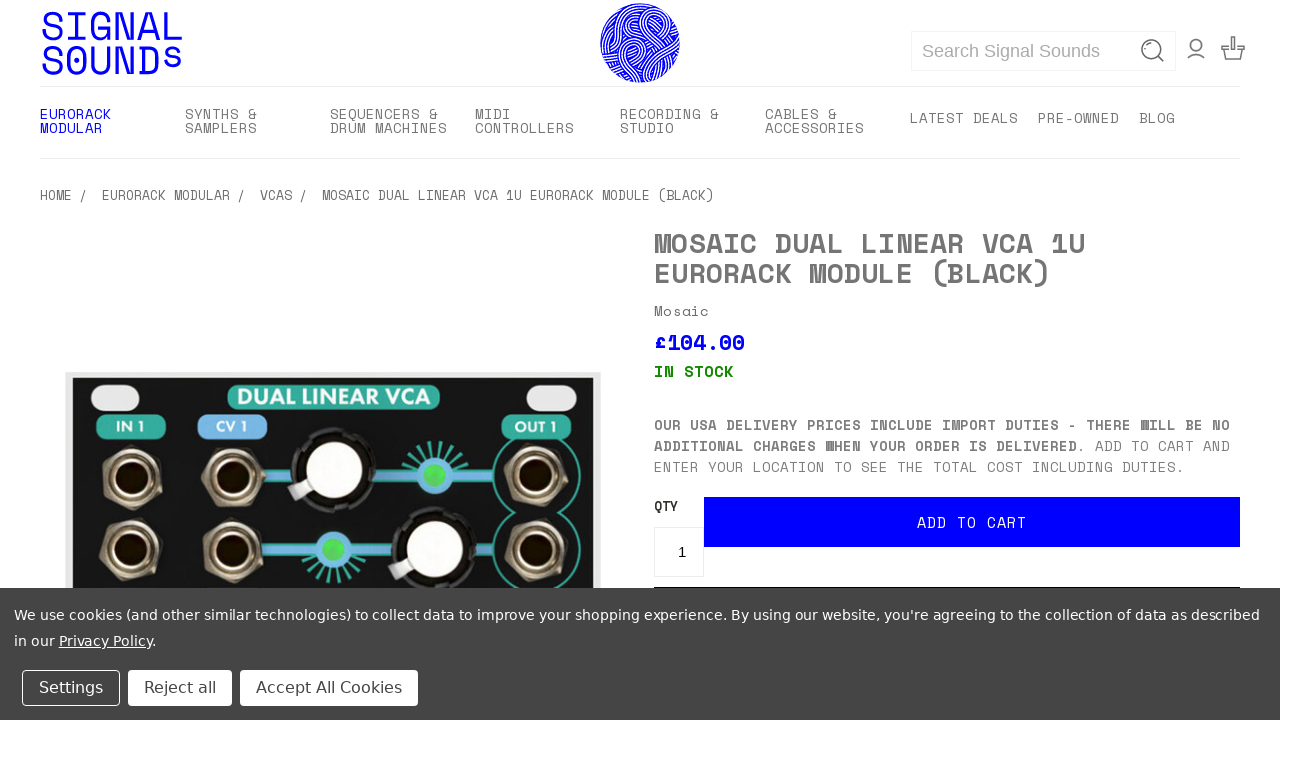

--- FILE ---
content_type: text/html; charset=UTF-8
request_url: https://www.signalsounds.com/search.php?search_query=Mosaic%20Dual%20Linear%20VCA%201U%20Eurorack%20Module%20(Black)
body_size: 44171
content:




<!DOCTYPE html>
<html class="no-js" lang="en">
    <head>
        <title>Signal Sounds Ltd</title>
        <link rel="dns-prefetch preconnect" href="https://cdn11.bigcommerce.com/s-mfjemmh3xf" crossorigin><link rel="dns-prefetch preconnect" href="https://fonts.googleapis.com/" crossorigin><link rel="dns-prefetch preconnect" href="https://fonts.gstatic.com/" crossorigin>
            <meta name="description" content="Buy from the synth and music tech experts. 30-day money back guarantee and 2-year warranty as standard. Free delivery on orders over £149."><link rel='canonical' href='https://www.signalsounds.com/search.php' /><meta name='platform' content='bigcommerce.stencil' />
        
            <script>
    (function() {
        // Build canonical URL - strip all filter params but keep page param and search query
        function buildCanonicalUrl() {
            var url = new URL(window.location.href);

            // Force www prefix and https for consistency
            url.protocol = 'https:';
            if (url.hostname === 'signalsounds.com' || url.hostname === 'old.signalsounds.com') {
                url.hostname = 'www.signalsounds.com';
            }

            var params = new URLSearchParams(url.search);
            var pageParam = params.get('page');
            var searchQuery = params.get('search_query');
            url.search = '';

            // Keep search query (essential for search pages)
            if (searchQuery) {
                url.searchParams.set('search_query', searchQuery);
            }
            // Add page param if exists and is not page 1
            if (pageParam && pageParam !== '1') {
                url.searchParams.set('page', pageParam);
            }
            return url.toString();
        }

        // Build clean pagination URLs
        function buildPaginationUrl(baseUrl) {
            if (!baseUrl) return null;
            try {
                var url = new URL(baseUrl, window.location.origin);

                // Force www prefix and https for consistency
                url.protocol = 'https:';
                if (url.hostname === 'signalsounds.com' || url.hostname === 'old.signalsounds.com') {
                    url.hostname = 'www.signalsounds.com';
                }

                var params = new URLSearchParams(url.search);
                var pageParam = params.get('page');
                var searchQuery = params.get('search_query');
                var cleanUrl = url.origin + url.pathname;
                var queryParts = [];

                if (searchQuery) {
                    queryParts.push('search_query=' + encodeURIComponent(searchQuery));
                }
                // Add page param only if it exists and is not page 1
                if (pageParam && pageParam !== '1') {
                    queryParts.push('page=' + pageParam);
                }
                if (queryParts.length > 0) {
                    cleanUrl += '?' + queryParts.join('&');
                }
                return cleanUrl;
            } catch(e) {
                return baseUrl;
            }
        }

        // CRITICAL: Remove any existing canonical tags (BigCommerce may add them server-side)
        var existingCanonicals = document.querySelectorAll('link[rel="canonical"]');
        existingCanonicals.forEach(function(tag) {
            tag.remove();
        });

        // Add our clean canonical tag
        var canonical = document.createElement('link');
        canonical.rel = 'canonical';
        canonical.href = buildCanonicalUrl();
        document.head.appendChild(canonical);

        // Clean prev/next URLs
        var prevUrl = buildPaginationUrl('');
        var nextUrl = buildPaginationUrl('');

        var existingPrev = document.querySelector('link[rel="prev"]');
        var existingNext = document.querySelector('link[rel="next"]');
        if (existingPrev) existingPrev.remove();
        if (existingNext) existingNext.remove();

        if (prevUrl) {
            var prev = document.createElement('link');
            prev.rel = 'prev';
            prev.href = prevUrl;
            document.head.appendChild(prev);
        }

        if (nextUrl) {
            var next = document.createElement('link');
            next.rel = 'next';
            next.href = nextUrl;
            document.head.appendChild(next);
        }
    })();
    </script>

        <link href="https://cdn11.bigcommerce.com/s-mfjemmh3xf/product_images/favicon%20%282%29.ico?t=1699442083" rel="shortcut icon">
        <meta name="viewport" content="width=device-width, initial-scale=1">
        <meta name="theme-color" content="#000000">

        <style>
        @media screen and (max-width: 800px) {
            /* Disable transitions ONLY on menu wrapper and navPages */
            #menu-wrapper,
            .navPages-container,
            .navPages {
                transition: none !important;
                animation: none !important;
            }

            /* Pre-style menu-wrapper to be ready instantly */
            #menu-wrapper {
                position: fixed !important;
                top: 0 !important;
                left: 0 !important;
                right: 0 !important;
                bottom: 0 !important;
                background-color: #ffffff !important;
                z-index: 20 !important;
                display: none !important; /* Hidden by default */
            }

            /* Show when menu opens - via body class */
            body.has-activeNavPages #menu-wrapper {
                display: block !important;
            }

            /* Show when menu opens - via menu state (backup) */
            #menu-wrapper:has(.navPages-container.is-open) {
                display: block !important;
            }

            /* Also ensure navPages-container covers everything when open */
            .navPages-container.is-open {
                position: fixed !important;
                top: 0 !important;
                left: 0 !important;
                right: 0 !important;
                bottom: 0 !important;
                background-color: #ffffff !important;
                z-index: 20 !important;
                display: block !important;
            }

            /* Hide logo section when menu is open */
            body.has-activeNavPages .logo-user-section {
                display: none !important;
            }

            /* Keep only the menu toggle visible when menu is open */
            body.has-activeNavPages .mobileMenu-toggle {
                z-index: 101 !important;
            }
        }
        </style>

            <meta name="robots" content="index, follow, max-snippet:-1, max-image-preview:large, max-video-preview:-1">

    <!-- Critical preconnects - Latest Google LCP recommendations (max 4) -->
       <link rel="preconnect" href="https://cdn.hengam.io">
       <link rel="preconnect" href="https://ipapi.co">
       <link rel="preconnect" href="https://microapps.bigcommerce.com">
       <link rel="preconnect" href="https://invitejs.trustpilot.com">
        <link rel="preconnect" href="https://cdn11.bigcommerce.com" crossorigin>
        
        
        <link rel="preconnect" href="https://checkout-sdk.bigcommerce.com" >
        <link rel="preconnect" href="https://www.redditstatic.com">

       <link rel="preload" as="image" href="https://cdn11.bigcommerce.com/s-mfjemmh3xf/images/stencil/original/image-manager/drone-synth-buyer-s-guide.jpg?t=1761234545" fetchpriority="high" media="all">
       <link rel="preload" as="image" href="https://cdn11.bigcommerce.com/s-mfjemmh3xf/images/stencil/original/image-manager/modx-banner.jpg?t=1760541400" fetchpriority="high" media="all">


    <!-- Preload critical resources to prevent CLS -->
    <link rel="preload" as="image" href="/content/header-logo.svg">

    <!-- Critical font preloading to prevent layout shifts -->
    <link rel="preload" as="font" type="font/woff2" href="/assets/fonts/clearsans-regular-webfont.woff2" crossorigin>
    <link rel="preload" as="font" type="font/woff2" href="/assets/fonts/clearsans-bold-webfont.woff2" crossorigin>

    <!-- Preload Google Fonts that are causing CLS -->
    <link rel="preload" as="font" href="https://fonts.gstatic.com/s/opensans/v40/memSYaGs126MiZpBA-UvWbX2vVnXBbObj2OVZyOOSr4dVJWUgsjZ0B4gaVc.woff2" crossorigin>
    <link rel="preload" as="font" href="https://fonts.gstatic.com/s/opensans/v40/memQYaGs126MiZpBA-UFUIcVXSCEkx2cmqvXlWq8tWZ0Pw86hd0Rk8ZkWVAuaQpa.woff2" crossorigin>


    <!-- Preload critical JavaScript to reduce blocking time -->
    <link rel="preload" as="script" href="https://code.jquery.com/jquery-3.7.1.min.js">
    <link rel="preload" as="script" href="https://cdn11.bigcommerce.com/s-mfjemmh3xf/stencil/e05f5a40-97bb-013e-d9bd-1207324ffa09/e/f78b0320-d21a-013e-89a9-7e823c6b477a/dist/theme-bundle.main.js">

    <!-- Remove unused preloads that hurt PageSpeed score -->
    <style>
    /* Prevent unused resource warnings */
    @media print {
      .unused-preload { display: none; }
    }
    </style>

        <script>
            document.documentElement.className = document.documentElement.className.replace('no-js', 'js');

            // Focus on reliable optimizations only
            // Script Manager deferrals should be done in Script Manager itself

            // Aggressive blocking for Script Manager Notify Me scripts on homepage

        </script>

        <script>
    function browserSupportsAllFeatures() {
        return window.Promise
            && window.fetch
            && window.URL
            && window.URLSearchParams
            && window.WeakMap
            // object-fit support
            && ('objectFit' in document.documentElement.style);
    }

    function loadScript(src) {
        var js = document.createElement('script');
        js.src = src;
        js.onerror = function () {
            console.error('Failed to load polyfill script ' + src);
        };
        document.head.appendChild(js);
    }

    if (!browserSupportsAllFeatures()) {
        loadScript('https://cdn11.bigcommerce.com/s-mfjemmh3xf/stencil/e05f5a40-97bb-013e-d9bd-1207324ffa09/e/f78b0320-d21a-013e-89a9-7e823c6b477a/dist/theme-bundle.polyfills.js');
    }
</script>
        <script>window.consentManagerTranslations = `{"locale":"en","locales":{},"translations":{}}`;</script>

        <script>
            window.lazySizesConfig = window.lazySizesConfig || {};
            window.lazySizesConfig.loadMode = 1;
            window.lazySizesConfig.expFactor = 2.0; // More aggressive for higher quality
            window.lazySizesConfig.hFac = 1.0; // Load higher resolution images
            window.lazySizesConfig.loadHidden = false;
            window.lazySizesConfig.ricTimeout = 50; // Allow time for higher res
            window.lazySizesConfig.throttleDelay = 30; // Faster response
            window.lazySizesConfig.preloadAfterLoad = true;
            window.lazySizesConfig.addClasses = true; // Need classes for proper operation

            // Force higher quality image loading
            window.lazySizesConfig.customMedia = {
                '--small': '(max-width: 480px)',
                '--medium': '(max-width: 768px)',
                '--large': '(min-width: 769px)'
            };
        </script>
        <script async src="https://cdn11.bigcommerce.com/s-mfjemmh3xf/stencil/e05f5a40-97bb-013e-d9bd-1207324ffa09/e/f78b0320-d21a-013e-89a9-7e823c6b477a/dist/theme-bundle.head_async.js"></script>

        <style type="text/css">@font-face {font-family:Space Mono;font-style:normal;font-weight:400;src:url(/cf-fonts/s/space-mono/5.0.18/latin/400/normal.woff2);unicode-range:U+0000-00FF,U+0131,U+0152-0153,U+02BB-02BC,U+02C6,U+02DA,U+02DC,U+0304,U+0308,U+0329,U+2000-206F,U+2074,U+20AC,U+2122,U+2191,U+2193,U+2212,U+2215,U+FEFF,U+FFFD;font-display:swap;}@font-face {font-family:Space Mono;font-style:normal;font-weight:400;src:url(/cf-fonts/s/space-mono/5.0.18/latin-ext/400/normal.woff2);unicode-range:U+0100-02AF,U+0304,U+0308,U+0329,U+1E00-1E9F,U+1EF2-1EFF,U+2020,U+20A0-20AB,U+20AD-20CF,U+2113,U+2C60-2C7F,U+A720-A7FF;font-display:swap;}@font-face {font-family:Space Mono;font-style:normal;font-weight:400;src:url(/cf-fonts/s/space-mono/5.0.18/vietnamese/400/normal.woff2);unicode-range:U+0102-0103,U+0110-0111,U+0128-0129,U+0168-0169,U+01A0-01A1,U+01AF-01B0,U+0300-0301,U+0303-0304,U+0308-0309,U+0323,U+0329,U+1EA0-1EF9,U+20AB;font-display:swap;}@font-face {font-family:Space Mono;font-style:normal;font-weight:700;src:url(/cf-fonts/s/space-mono/5.0.18/latin-ext/700/normal.woff2);unicode-range:U+0100-02AF,U+0304,U+0308,U+0329,U+1E00-1E9F,U+1EF2-1EFF,U+2020,U+20A0-20AB,U+20AD-20CF,U+2113,U+2C60-2C7F,U+A720-A7FF;font-display:swap;}@font-face {font-family:Space Mono;font-style:normal;font-weight:700;src:url(/cf-fonts/s/space-mono/5.0.18/latin/700/normal.woff2);unicode-range:U+0000-00FF,U+0131,U+0152-0153,U+02BB-02BC,U+02C6,U+02DA,U+02DC,U+0304,U+0308,U+0329,U+2000-206F,U+2074,U+20AC,U+2122,U+2191,U+2193,U+2212,U+2215,U+FEFF,U+FFFD;font-display:swap;}@font-face {font-family:Space Mono;font-style:normal;font-weight:700;src:url(/cf-fonts/s/space-mono/5.0.18/vietnamese/700/normal.woff2);unicode-range:U+0102-0103,U+0110-0111,U+0128-0129,U+0168-0169,U+01A0-01A1,U+01AF-01B0,U+0300-0301,U+0303-0304,U+0308-0309,U+0323,U+0329,U+1EA0-1EF9,U+20AB;font-display:swap;}</style>

        <!-- Critical CSS inlined for LCP improvement -->
        <style>
        /* Critical above-the-fold CSS to prevent render blocking */
        body { margin: 0; font-family: -apple-system, BlinkMacSystemFont, 'Segoe UI', Roboto, sans-serif; }
        .header { position: relative; z-index: 10; background: #fff; }
        .main { display: block; }
        .heroCarousel, [id*="sd-carousel"] {
          display: block;
          width: 100%;
          min-height: 300px;
          background: #f5f5f5;
        }
        .heroCarousel img, [id*="sd-carousel"] img {
          width: 100%;
          height: auto;
          display: block;
        }
        /* Prevent layout shift during font loading */
        @font-face {
          font-family: 'Clear Sans';
          font-display: swap;
          src: local('Clear Sans'), local('ClearSans');
        }
        </style>

        <!-- Load non-critical CSS asynchronously -->
        <link data-stencil-stylesheet href="https://cdn11.bigcommerce.com/s-mfjemmh3xf/stencil/e05f5a40-97bb-013e-d9bd-1207324ffa09/e/f78b0320-d21a-013e-89a9-7e823c6b477a/css/theme-aafa4260-ddc8-013e-3431-2eec8af4d5ab.css" rel="stylesheet" onload="this.onload=null;this.rel="stylesheet"" as="style" resourceHint="preload">
        <noscript><link data-stencil-stylesheet href="https://cdn11.bigcommerce.com/s-mfjemmh3xf/stencil/e05f5a40-97bb-013e-d9bd-1207324ffa09/e/f78b0320-d21a-013e-89a9-7e823c6b477a/css/theme-aafa4260-ddc8-013e-3431-2eec8af4d5ab.css" rel="stylesheet"></noscript>

        <link data-stencil-stylesheet href="https://cdn11.bigcommerce.com/s-mfjemmh3xf/stencil/e05f5a40-97bb-013e-d9bd-1207324ffa09/e/f78b0320-d21a-013e-89a9-7e823c6b477a/css/vault-aafa4260-ddc8-013e-3431-2eec8af4d5ab.css" rel="stylesheet" onload="this.onload=null;this.rel="stylesheet"" as="style" resourceHint="preload">
        <noscript><link data-stencil-stylesheet href="https://cdn11.bigcommerce.com/s-mfjemmh3xf/stencil/e05f5a40-97bb-013e-d9bd-1207324ffa09/e/f78b0320-d21a-013e-89a9-7e823c6b477a/css/vault-aafa4260-ddc8-013e-3431-2eec8af4d5ab.css" rel="stylesheet"></noscript>

        <link data-stencil-stylesheet href="https://cdn11.bigcommerce.com/s-mfjemmh3xf/stencil/e05f5a40-97bb-013e-d9bd-1207324ffa09/e/f78b0320-d21a-013e-89a9-7e823c6b477a/css/custom-aafa4260-ddc8-013e-3431-2eec8af4d5ab.css" rel="stylesheet" onload="this.onload=null;this.rel="stylesheet"" as="style" resourceHint="preload">
        <noscript><link data-stencil-stylesheet href="https://cdn11.bigcommerce.com/s-mfjemmh3xf/stencil/e05f5a40-97bb-013e-d9bd-1207324ffa09/e/f78b0320-d21a-013e-89a9-7e823c6b477a/css/custom-aafa4260-ddc8-013e-3431-2eec8af4d5ab.css" rel="stylesheet"></noscript>

        <!-- Additional critical CSS optimizations -->
        <style>
        /* Critical above-the-fold styles to prevent FOUC - only performance hints */
        .header { will-change: transform; }
        .productView-images { contain: layout style paint; }

        /* MOBILE PRODUCT PAGE SPACING FIXES */
        @media (max-width: 800px) {
            /* Reduce space above title */
            .productView-title {
                position: absolute !important;
                top: -8px !important;
                padding: 13px !important;
                background: white !important;
                z-index: 1 !important;
            }

            /* Images section - reduce space below title by another 10% */
            section.productView-images {
                height: 350px !important;
                min-height: 350px !important;
                margin-top: 44px !important;
                margin-bottom: 0.5rem !important;
            }

            /* Scale down main product image to 80% - prevents layout shift */
            .productView-image,
            .productMedia-slider img {
                max-width: 80% !important;
                max-height: 80% !important;
                width: auto !important;
                height: auto !important;
                margin: 0 auto !important;
                display: block !important;
            }

            /* Thumbnails should fit properly without cropping */
            .slider-thumbnail img,
            .productView-thumbnail-link {
                max-width: 100% !important;
                max-height: 100% !important;
                width: auto !important;
                height: 100% !important;
                object-fit: contain !important;
            }

            /* Add 2px gap between main image and thumbnails */
            .productMedia-slider {
                margin-bottom: 2px !important;
            }

            /* Increase spacing around first productView-details */
            .productView section.productView-details:first-of-type {
                min-height: 125px !important;
                height: auto !important;
                padding-top: 0.5rem !important;
                margin-bottom: 0.32rem !important;
            }

            /* Reduce space above QTY section */
            section.productView-details:nth-of-type(2) {
                padding-top: 0.5rem !important;
            }

            .productView-options {
                margin-top: 0 !important;
                padding-top: 0 !important;
            }
        }

        /* LCP optimization for BigCommerce carousel widget */
        #sd-carousel-a6bfd462-239b-4a35-8979-22f66a68c5fc img[src*="forum-banner.jpg"] {
          /* Ensure carousel LCP image loads with high priority */
          content-visibility: auto;
        }

        /* Advanced performance optimizations */
        /* Prevent layout shifts */
        img { height: auto; }

        /* Optimize rendering for above-the-fold content */
        .main, [id*="carousel"] {
          contain: layout style paint;
        }

        /* Header needs proper z-index for dropdowns */
        .header {
          position: relative;
          z-index: 1000;
        }

        /* Improve scroll performance */
        * {
          box-sizing: border-box;
        }

        /* Optimize font loading */
        .header, .main {
          font-display: swap;
        }

        /* Enhanced font loading to prevent CLS */
        body {
          font-display: swap;
        }

        /* Prevent font-related layout shifts */
        * {
          font-display: swap;
        }

        /* Reserve space for web fonts to prevent CLS */
        .productView-title, h1, h2, h3, h4, h5, h6 {
          font-display: swap;
          /* Reserve space during font load */
          min-height: 1.2em;
          line-height: 1.2;
        }

        /* Minimal CLS prevention - let existing styles handle images */
        .card-figure {
          overflow: visible; /* Allow hover effects to show properly */
          /* Removed aspect-ratio and flex to avoid breaking existing image display */
        }

        /* Only prevent layout shifts on images, don't change display */
        img {
          height: auto;
          max-width: 100%;
          /* Ensure images load at proper resolution */
          image-rendering: auto;
        }

        /* Force LazySizes to load higher quality images immediately for category pages */
        .card-image.lazyload,
        .card-image.lazyloading {
          min-width: 320px; /* Triggers higher resolution in srcset */
          opacity: 1; /* Ensure visibility during lazy load */
        }

        /* Ensure lazy loaded images display properly */
        .card-image.lazyloaded {
          opacity: 1;
          transition: opacity 0.3s;
        }

        /* Fix YouTube video thumbnail CLS */
        .videoGallery-item .video-figure {
          aspect-ratio: 16 / 9; /* Standard YouTube aspect ratio */
          overflow: hidden;
          background: #f0f0f0;
          display: flex;
          align-items: center;
          justify-content: center;
        }

        .videoGallery-item .video-figure img {
          width: 100%;
          height: 100%;
          object-fit: cover;
          object-position: center;
        }

        /* Alternative approach for YouTube thumbnails */
        img[data-src*="ytimg.com"],
        img[src*="ytimg.com"] {
          aspect-ratio: 16 / 9;
          object-fit: cover;
          background: #000;
        }

        /* Reserve space for delivery messages to prevent CLS */
        .delivery-messages {
          min-height: 30px !important;
          /* Prevent layout shift when delivery message appears */
        }

        /* Fix product description CLS */
        .productView-description {
          /* Reserve minimum space to prevent shifts */
          min-height: 100px;
          /* Prevent content jumping during lazy loading */
          contain: layout;
        }

        /* Fix guarantee message CLS - reserve space before it loads */
        #guarantee-message {
          min-height: 90px; /* Reserve space for 3 bullet points */
          /* Prevent layout shift when guarantee message appears */
        }

        /* Ensure product details section is stable */
        .productView-details {
          contain: layout style;
        }

        /* Fix video gallery container CLS */
        .videoGallery-item {
          /* Ensure stable container dimensions */
          min-height: 120px;
          contain: layout;
        }

        /* More specific YouTube thumbnail background */
        .videoGallery-item .video-figure {
          background: #f8f8f8; /* More visible gray background */
        }

        /* Prevent PayPal image CLS */
        .message__logo-container img,
        .paypal-logo img,
        [src*="paypal"] {
          width: 24px;
          height: 32px;
          object-fit: contain;
        }

        /* Product card stability - less aggressive containment */
        .card {
          min-height: 200px; /* Reserve space */
          /* Removed contain: layout style to fix hover effects */
        }

        /* Product title stability */
        .card-title, .productView-title {
          min-height: 2.4em; /* 2 lines at 1.2 line-height */
          overflow: hidden;
        }

        /* Performance hints for interactive elements */
        button, a, input, select, textarea {
          will-change: transform;
        }

        /* Touch target accessibility fixes - WCAG 2.5.5 compliance */
        /* Main navigation links - preserve existing display and functionality */
        nav a,
        .nav a,
        .navUser a,
        .navPages a {
          min-height: 24px;
          padding-top: 8px;
          padding-bottom: 8px;
          /* Don't override display property to preserve menu functionality */
        }

        /* Category navigation links - minimal padding adjustment */
        .navPages-list a {
          min-height: 24px;
          padding-top: 10px;
          padding-bottom: 10px;
          /* Preserve existing layout and functionality */
        }

        /* Mobile navigation spacing fixes - increase spacing between category/chevron pairs */
        @media (max-width: 768px) {
          /* Only add extra spacing to items that have submenus (chevrons) */
          .mobile .navPages-item.has-subMenu,
          .mobile .navPages-action.has-subMenu {
            margin-bottom: 16px;
            /* Increase spacing for items with chevrons */
          }

          /* Standard spacing for items without submenus */
          .mobile .navPages-item:not(.has-subMenu) {
            margin-bottom: 8px;
            /* Normal spacing for items without chevrons */
          }

          /* Ensure all navigation items have proper padding and touch targets */
          .mobile .navPages-action {
            padding: 12px 16px;
            /* Generous padding within each navigation item */
          }
        }
        </style>
        
<!-- Global Searchanise loading - all pages including homepage fallback -->
        <script>
        // Global Searchanise loader - works on all pages
        console.log('=== GLOBAL SEARCHANISE LOADING ===');
        console.log('Page type:', 'search');
        console.log('Template:', 'pages/search');
        console.log('URL:', window.location.href);

        // Load Searchanise once globally
        (function() {
            if (window.searchaniseLoaded) return;
            window.searchaniseLoaded = true;

            const script = document.createElement('script');
            script.src = '//searchserverapi1.com/widgets/bigcommerce/init.js?api_key=6n4p3Y7L4V';
            script.async = false; // Synchronous for reliable initialization
            script.onload = function() {
                console.log('Searchanise loaded globally');

                // Check initialization after delay
                setTimeout(function() {
                    console.log('=== GLOBAL SEARCHANISE STATUS CHECK ===');
                    console.log('Searchanise object:', typeof window.Searchanise);
                    console.log('Search forms found:', document.querySelectorAll('form[action*="search"]').length);

                    // Enhanced homepage form handling if needed
                    if (window.location.pathname === '/' || window.location.pathname === '') {
                        console.log('Homepage detected - checking form actions');
                        document.querySelectorAll('form[action*="search"]').forEach(function(form, i) {
                            console.log('Homepage form ' + i + ' action:', form.action);

                            // Ensure homepage forms use Searchanise URL
                            if (form.action.includes('/search.php')) {
                                form.action = window.location.origin + '/search-results-page';
                                console.log('Homepage form ' + i + ' redirected to:', form.action);
                            }
                        });
                    }
                }, 2000);
            };
            document.head.appendChild(script);
        })();
        </script>


        <!-- Start Tracking Code for analytics_facebook -->

<script data-bc-cookie-consent="4" type="text/plain">
!function(f,b,e,v,n,t,s){if(f.fbq)return;n=f.fbq=function(){n.callMethod?n.callMethod.apply(n,arguments):n.queue.push(arguments)};if(!f._fbq)f._fbq=n;n.push=n;n.loaded=!0;n.version='2.0';n.queue=[];t=b.createElement(e);t.async=!0;t.src=v;s=b.getElementsByTagName(e)[0];s.parentNode.insertBefore(t,s)}(window,document,'script','https://connect.facebook.net/en_US/fbevents.js');

fbq('set', 'autoConfig', 'false', '2219499471610440');
fbq('dataProcessingOptions', []);
fbq('init', '2219499471610440', {"external_id":"20cb39d1-7186-4b09-aea2-c51f31c31dd3"});
fbq('set', 'agent', 'bigcommerce', '2219499471610440');

function trackEvents() {
    var pathName = window.location.pathname;

    fbq('track', 'PageView', {}, "");

    // Search events start -- only fire if the shopper lands on the /search.php page
    if (pathName.indexOf('/search.php') === 0 && getUrlParameter('search_query')) {
        fbq('track', 'Search', {
            content_type: 'product_group',
            content_ids: [24541],
            search_string: getUrlParameter('search_query')
        });
    }
    // Search events end

    // Wishlist events start -- only fire if the shopper attempts to add an item to their wishlist
    if (pathName.indexOf('/wishlist.php') === 0 && getUrlParameter('added_product_id')) {
        fbq('track', 'AddToWishlist', {
            content_type: 'product_group',
            content_ids: [24541]
        });
    }
    // Wishlist events end

    // Lead events start -- only fire if the shopper subscribes to newsletter
    if (pathName.indexOf('/subscribe.php') === 0 && getUrlParameter('result') === 'success') {
        fbq('track', 'Lead', {});
    }
    // Lead events end

    // Registration events start -- only fire if the shopper registers an account
    if (pathName.indexOf('/login.php') === 0 && getUrlParameter('action') === 'account_created') {
        fbq('track', 'CompleteRegistration', {}, "");
    }
    // Registration events end

    

    function getUrlParameter(name) {
        var cleanName = name.replace(/[\[]/, '\[').replace(/[\]]/, '\]');
        var regex = new RegExp('[\?&]' + cleanName + '=([^&#]*)');
        var results = regex.exec(window.location.search);
        return results === null ? '' : decodeURIComponent(results[1].replace(/\+/g, ' '));
    }
}

if (window.addEventListener) {
    window.addEventListener("load", trackEvents, false)
}
</script>
<noscript><img height="1" width="1" style="display:none" alt="null" src="https://www.facebook.com/tr?id=2219499471610440&ev=PageView&noscript=1&a=plbigcommerce1.2&eid="/></noscript>

<!-- End Tracking Code for analytics_facebook -->

<!-- Start Tracking Code for analytics_googleanalytics4 -->

<script data-cfasync="false" src="https://cdn11.bigcommerce.com/shared/js/google_analytics4_bodl_subscribers-358423becf5d870b8b603a81de597c10f6bc7699.js" integrity="sha256-gtOfJ3Avc1pEE/hx6SKj/96cca7JvfqllWA9FTQJyfI=" crossorigin="anonymous"></script>
<script data-cfasync="false">
  (function () {
    window.dataLayer = window.dataLayer || [];

    function gtag(){
        dataLayer.push(arguments);
    }

    function initGA4(event) {
         function setupGtag() {
            function configureGtag() {
                gtag('js', new Date());
                gtag('set', 'developer_id.dMjk3Nj', true);
                gtag('config', 'G-HHT2T7C33G');
            }

            var script = document.createElement('script');

            script.src = 'https://www.googletagmanager.com/gtag/js?id=G-HHT2T7C33G';
            script.async = true;
            script.onload = configureGtag;

            document.head.appendChild(script);
        }

        setupGtag();

        if (typeof subscribeOnBodlEvents === 'function') {
            subscribeOnBodlEvents('G-HHT2T7C33G', true);
        }

        window.removeEventListener(event.type, initGA4);
    }

    gtag('consent', 'default', {"ad_storage":"denied","ad_user_data":"denied","ad_personalization":"denied","analytics_storage":"denied","functionality_storage":"denied"})
            

    var eventName = document.readyState === 'complete' ? 'consentScriptsLoaded' : 'DOMContentLoaded';
    window.addEventListener(eventName, initGA4, false);
  })()
</script>

<!-- End Tracking Code for analytics_googleanalytics4 -->

<!-- Start Tracking Code for analytics_siteverification -->

<meta name="google-site-verification" content="ALbrOtvx6SSFzoUp8DPhX_sxa07DA0A9CsmC3DA0QPQ" />

<!-- End Tracking Code for analytics_siteverification -->


<script type="text/javascript" src="https://checkout-sdk.bigcommerce.com/v1/loader.js" defer ></script>
<script>window.consentManagerStoreConfig = function () { return {"storeName":"Signal Sounds Ltd","privacyPolicyUrl":"https:\/\/signalsounds.com\/privacy-policy\/","writeKey":null,"improvedConsentManagerEnabled":true,"AlwaysIncludeScriptsWithConsentTag":true}; };</script>
<script type="text/javascript" src="https://cdn11.bigcommerce.com/shared/js/bodl-consent-32a446f5a681a22e8af09a4ab8f4e4b6deda6487.js" integrity="sha256-uitfaufFdsW9ELiQEkeOgsYedtr3BuhVvA4WaPhIZZY=" crossorigin="anonymous" defer></script>
<script type="text/javascript" src="https://cdn11.bigcommerce.com/shared/js/storefront/consent-manager-config-3013a89bb0485f417056882e3b5cf19e6588b7ba.js" defer></script>
<script type="text/javascript" src="https://cdn11.bigcommerce.com/shared/js/storefront/consent-manager-08633fe15aba542118c03f6d45457262fa9fac88.js" defer></script>
<script type="text/javascript">
var BCData = {};
</script>
<script data-bc-cookie-consent="4" type="text/plain" src='https://ecommplugins-trustboxsettings.trustpilot.com/stores/mfjemmh3xf.js?settings=1756390515474' async  ></script><script data-bc-cookie-consent="4" type="text/plain" src='https://widget.trustpilot.com/bootstrap/v5/tp.widget.bootstrap.min.js' async  ></script><script src='https://searchserverapi1.com/widgets/bigcommerce/init.js?api_key=6n4p3Y7L4V' async  ></script><script data-bc-cookie-consent="3" type="text/plain" src="https://analytics.ahrefs.com/analytics.js" data-key="oM3M0jfAVavcYm5bpWQlcw" defer="true"></script><!-- Global site tag (gtag.js) - Google Ads: AW-875066742 -->
<script data-bc-cookie-consent="3" type="text/plain" async src="https://www.googletagmanager.com/gtag/js?id=AW-875066742"></script>
<script data-bc-cookie-consent="3" type="text/plain">
    window.addEventListener("load", (event) => {
        window.dataLayer = window.dataLayer || [];
        function gtag(){dataLayer.push(arguments);}
        gtag('js', new Date());

        gtag('config', 'AW-875066742');
        gtag('set', 'developer_id.dMjk3Nj', true);
    });
</script>
<!-- GA4 Code Start: View Product Content -->
<script data-bc-cookie-consent="3" type="text/plain">
</script>
<!-- Google tag (gtag.js) -->
<script async src="https://www.googletagmanager.com/gtag/js?id=GT-MRLGQNGG"></script>
<script>
  window.dataLayer = window.dataLayer || [];
  function gtag(){dataLayer.push(arguments);}
  gtag('js', new Date());

  gtag('config', 'GT-MRLGQNGG');
</script>
                <script type="text/javascript">
                    const trustpilot_settings = {
                        page: "search" === "default" ? "landing" : "search",
                        sku: "",
                        name: "",
                        key: "lZUQckYkRJ7QMTYG",
                        product_id: "", // Needed for TrustBoxPreview
                    };
                    const createTrustBoxScript = function() {
                        const trustBoxScript = document.createElement('script');
                        trustBoxScript.async = true;
                        trustBoxScript.src = "https://ecommplugins-scripts.trustpilot.com/v2.1/js/header_bigcommerce.min.js";
                        document.head.appendChild(trustBoxScript);
                    };
                    if (BCData.product_attributes && !BCData.product_attributes.base && "sku" !== 'id') {
                        addEventListener('DOMContentLoaded', () => {
                            const endpoint = "/remote/v1/product-attributes/";
                            try {
                                stencilUtils.api.productAttributes.makeRequest(endpoint, "GET", {}, {}, function(err, res) {
                                    trustpilot_settings.sku = res.data["sku"];
                                    createTrustBoxScript();
                                })
                            } catch {
                                fetch(endpoint).then(function(res) {
                                    res.json().then(function(jsonRes) {
                                        trustpilot_settings.sku = jsonRes.data["sku"];
                                        createTrustBoxScript();
                                    });
                                });
                            }
                        });
                    } else {
                        createTrustBoxScript();
                    }
                </script>
            <script>
// B-Stock Fix - Run before main theme bundle
  (function() {
      // Wait for DOM to be ready
      document.addEventListener('DOMContentLoaded', function() {
          // Check if we're on a product page
          if (!document.querySelector('.productView-title')) return;

          // Override the broken variant matcher with fixed version
          function fixedVariantMatcher() {
              const titleEl = document.querySelector('.productView-title');
              if (!titleEl) return;

              const currentTitle = titleEl.textContent.trim();
              const baseTitle = currentTitle
                  .replace(/\s*\(Pre-owned(?:\s*#\d+)?\)$/i, '')
                  .replace(/\s*\(B-stock\)$/i, '')
                  .trim();

              const currentType = currentTitle === baseTitle ? 'main' :
                  currentTitle === `${baseTitle} (Pre-owned) #001` ? 'preowned1' :
                  currentTitle === `${baseTitle} (Pre-owned) #002` ? 'preowned2' :
                  currentTitle === `${baseTitle} (Pre-owned)` ? 'preowned' :
                  currentTitle === `${baseTitle} (B-stock)` ? 'bstock' : 'unknown';

              const searchUrl = `/search.php?search_query=${encodeURIComponent(baseTitle)}`;

              fetch(searchUrl)
                  .then(response => response.text())
                  .then(html => {
                      const parser = new DOMParser();
                      const doc = parser.parseFromString(html, 'text/html');
                      const results = Array.from(doc.querySelectorAll('li.product')).map(item => {
                          const titleLink = item.querySelector('.card-title a');
                          const priceEl = item.querySelector('.price.price--withTax') ||
                                         item.querySelector('[data-product-price-without-tax]');

                          return {
                              title: titleLink?.textContent.trim(),
                              href: titleLink?.href,
                              price: priceEl?.textContent.trim() || '[NO PRICE]',
                              inStock: !item.querySelector('.actions-primary .stock.unavailable')
                          };
                      });

                      // --- FIXED B-STOCK SECTION ---
                      const bStockContainer = document.getElementById('bstock-message');
                      if (currentType !== 'bstock') {
                          const bStockTitle = `${baseTitle} (B-stock)`;
                          const bStock = results.find(r => r.inStock && r.title === bStockTitle);

                          if (bStock && bStockContainer) {
                              bStockContainer.innerHTML = `
                                  <a href="${bStock.href}" id="btn-bstock" class="button 
  button--secondary btn-full-width">
                                      Buy B-Stock for <span class="price">${bStock.price}</span>
                                  </a>`;
                              document.getElementById('btn-bstock')?.addEventListener('click', () => {
                                  if (typeof gtag === 'function') {
                                      gtag('event', 'variant_click', {
                                          variant_type: 'bstock',
                                          product_title: bStock.title,
                                          destination_url: bStock.href,
                                      });
                                  }
                              });
                          } else if (bStockContainer) {
                              bStockContainer.innerHTML = '';
                          }
                      } else if (bStockContainer) {
                          bStockContainer.innerHTML = '';
                      }
                  })
                  .catch(() => {
                      const bStockContainer = document.getElementById('bstock-message');
                      if (bStockContainer) bStockContainer.innerHTML = '';
                  });
          }

          // Run our fixed version
          setTimeout(fixedVariantMatcher, 100);
      });
  })();
</script>  <script>
  (function() {
      // Use capturing phase to intercept BEFORE jQuery's bubbling handlers
      document.addEventListener('click', function(e) {
          // Check if clicked element is a "Show more" toggle in faceted search
          var toggle = e.target.closest('#facetedSearch .accordion-content .toggleLink');
          if (!toggle) return;

          // Stop the event from reaching jQuery's handler
          e.preventDefault();
          e.stopPropagation();
          e.stopImmediatePropagation();

          var href = toggle.getAttribute('href');
          if (!href) return;

          var navList = document.querySelector(href);
          if (!navList) return;

          var facet = navList.dataset.facet;
          if (!facet) return;

          // Already hidden = already expanded
          if (toggle.style.display === 'none') return;

          // Fetch all items for this facet
          var url = window.location.href;
          url += (url.includes('?') ? '&' : '?') + 'list_all=' + encodeURIComponent(facet);

          fetch(url)
              .then(function(response) { return response.text(); })
              .then(function(html) {
                  var parser = new DOMParser();
                  var doc = parser.parseFromString(html, 'text/html');
                  var items = doc.querySelectorAll(href + ' .navList-item');

                  if (items.length) {
                      // Replace existing items with full list
                      navList.innerHTML = '';
                      items.forEach(function(item) {
                          navList.appendChild(item.cloneNode(true));
                      });
                      // Hide the "Show more" link
                      toggle.style.display = 'none';
                  }
              })
              .catch(function(err) {
                  console.error('Show more expansion failed:', err);
              });
      }, true); // true = capturing phase (runs BEFORE bubbling)
  })();
  </script>
 <script data-cfasync="false" src="https://microapps.bigcommerce.com/bodl-events/1.9.4/index.js" integrity="sha256-Y0tDj1qsyiKBRibKllwV0ZJ1aFlGYaHHGl/oUFoXJ7Y=" nonce="" crossorigin="anonymous"></script>
 <script data-cfasync="false" nonce="">

 (function() {
    function decodeBase64(base64) {
       const text = atob(base64);
       const length = text.length;
       const bytes = new Uint8Array(length);
       for (let i = 0; i < length; i++) {
          bytes[i] = text.charCodeAt(i);
       }
       const decoder = new TextDecoder();
       return decoder.decode(bytes);
    }
    window.bodl = JSON.parse(decodeBase64("[base64]"));
 })()

 </script>


        <!-- Meta Conversion API Helper Script -->
        <script>
        /**
         * Meta Conversion API Helper
         * Sends events to Cloudflare Worker which forwards to Meta CAPI
         * Documentation: See CLAUDE.md "Meta Conversion API" section
         */
        window.MetaCAPI = (function() {
            // IMPORTANT: Update this URL after creating your Cloudflare Worker
            var WORKER_URL = 'https://meta-capi-proxy.signalsounds.workers.dev';

            // Your Pixel ID (public - used for event_id generation and deduplication)
            var PIXEL_ID = '2219499471610440';

            // Test event code - UNCOMMENT FOR TESTING, REMOVE IN PRODUCTION
            // var TEST_EVENT_CODE = 'TEST12345';
            var TEST_EVENT_CODE = null;

            // Generate unique event ID for deduplication with Meta Pixel
            function generateEventId() {
                return 'eid_' + Date.now() + '_' + Math.random().toString(36).substr(2, 9);
            }

            // SHA-256 hash for PII (required by Meta)
            function hashValue(value) {
                if (!value) return Promise.resolve(null);
                var normalized = String(value).toLowerCase().trim();
                var encoder = new TextEncoder();
                var data = encoder.encode(normalized);
                return crypto.subtle.digest('SHA-256', data).then(function(hashBuffer) {
                    var hashArray = Array.from(new Uint8Array(hashBuffer));
                    return hashArray.map(function(b) { return b.toString(16).padStart(2, '0'); }).join('');
                });
            }

            // Get or create persistent external_id for user matching
            function getExternalId() {
                var externalId = localStorage.getItem('meta_external_id');
                if (!externalId) {
                    externalId = 'ss_' + Date.now() + '_' + Math.random().toString(36).substr(2, 12);
                    localStorage.setItem('meta_external_id', externalId);
                }
                return externalId;
            }

            // Get _fbp cookie (set by Meta Pixel)
            function getFbp() {
                var match = document.cookie.match(/_fbp=([^;]+)/);
                return match ? match[1] : null;
            }

            // Get _fbc cookie (click ID from Meta ads)
            function getFbc() {
                var match = document.cookie.match(/_fbc=([^;]+)/);
                if (match) return match[1];
                // Check URL for fbclid parameter
                var urlParams = new URLSearchParams(window.location.search);
                var fbclid = urlParams.get('fbclid');
                if (fbclid) {
                    return 'fb.1.' + Date.now() + '.' + fbclid;
                }
                return null;
            }

            // Build user_data object with hashed PII
            function buildUserData(options) {
                options = options || {};
                var promises = [];
                var userData = {
                    fbp: getFbp(),
                    fbc: getFbc()
                };

                // Hash external_id
                promises.push(
                    hashValue(getExternalId()).then(function(hash) {
                        userData.external_id = hash;
                    })
                );

                // Hash email if provided
                if (options.email) {
                    promises.push(
                        hashValue(options.email).then(function(hash) {
                            userData.em = hash;
                        })
                    );
                }

                // Hash phone if provided (remove non-digits first)
                if (options.phone) {
                    var cleanPhone = options.phone.replace(/\D/g, '');
                    promises.push(
                        hashValue(cleanPhone).then(function(hash) {
                            userData.ph = hash;
                        })
                    );
                }

                // Hash name fields
                if (options.firstName) {
                    promises.push(
                        hashValue(options.firstName).then(function(hash) {
                            userData.fn = hash;
                        })
                    );
                }
                if (options.lastName) {
                    promises.push(
                        hashValue(options.lastName).then(function(hash) {
                            userData.ln = hash;
                        })
                    );
                }

                // Hash location fields
                if (options.city) {
                    promises.push(
                        hashValue(options.city).then(function(hash) {
                            userData.ct = hash;
                        })
                    );
                }
                if (options.state) {
                    promises.push(
                        hashValue(options.state).then(function(hash) {
                            userData.st = hash;
                        })
                    );
                }
                if (options.zip) {
                    promises.push(
                        hashValue(options.zip).then(function(hash) {
                            userData.zp = hash;
                        })
                    );
                }
                if (options.country) {
                    promises.push(
                        hashValue(options.country).then(function(hash) {
                            userData.country = hash;
                        })
                    );
                }

                return Promise.all(promises).then(function() {
                    return userData;
                });
            }

            // Send event to Cloudflare Worker
            function sendEvent(eventName, customData, userOptions) {
                var eventId = generateEventId();

                return buildUserData(userOptions || {}).then(function(userData) {
                    var payload = {
                        data: [{
                            event_name: eventName,
                            event_time: Math.floor(Date.now() / 1000),
                            event_id: eventId,
                            event_source_url: window.location.href,
                            user_data: userData,
                            custom_data: customData || {}
                        }]
                    };

                    // Add test event code if set
                    if (TEST_EVENT_CODE) {
                        payload.test_event_code = TEST_EVENT_CODE;
                    }

                    // Use sendBeacon for better reliability, fallback to fetch
                    var payloadStr = JSON.stringify(payload);

                    if (navigator.sendBeacon) {
                        var blob = new Blob([payloadStr], { type: 'application/json' });
                        navigator.sendBeacon(WORKER_URL, blob);
                        console.log('Meta CAPI (beacon):', eventName, eventId);
                    } else {
                        fetch(WORKER_URL, {
                            method: 'POST',
                            headers: { 'Content-Type': 'application/json' },
                            body: payloadStr,
                            keepalive: true
                        }).then(function(res) {
                            return res.json();
                        }).then(function(result) {
                            console.log('Meta CAPI (fetch):', eventName, result);
                        }).catch(function(err) {
                            console.warn('Meta CAPI error:', err);
                        });
                    }

                    return eventId;
                }).catch(function(error) {
                    console.error('Meta CAPI build error:', error);
                    return null;
                });
            }

            // Public API
            return {
                // Track page view (all pages)
                pageView: function() {
                    return sendEvent('PageView', {});
                },

                // Track product view
                viewContent: function(product) {
                    return sendEvent('ViewContent', {
                        content_type: 'product',
                        content_ids: [String(product.id || product.sku)],
                        content_name: product.name,
                        content_category: product.category || '',
                        value: parseFloat(product.price) || 0,
                        currency: 'GBP'
                    });
                },

                // Track add to cart
                addToCart: function(product, quantity) {
                    return sendEvent('AddToCart', {
                        content_type: 'product',
                        content_ids: [String(product.id || product.sku)],
                        content_name: product.name,
                        value: (parseFloat(product.price) || 0) * (quantity || 1),
                        currency: 'GBP',
                        num_items: quantity || 1
                    });
                },

                // Track checkout initiation
                initiateCheckout: function(cart) {
                    var contentIds = cart.items.map(function(item) {
                        return String(item.id || item.sku || item.product_id);
                    });
                    return sendEvent('InitiateCheckout', {
                        content_type: 'product',
                        content_ids: contentIds,
                        value: parseFloat(cart.total) || 0,
                        currency: 'GBP',
                        num_items: cart.items.length
                    });
                },

                // Track purchase (order confirmation)
                purchase: function(order, userInfo) {
                    var contentIds = order.items.map(function(item) {
                        return String(item.id || item.sku || item.product_id);
                    });
                    return sendEvent('Purchase', {
                        content_type: 'product',
                        content_ids: contentIds,
                        value: parseFloat(order.total) || 0,
                        currency: 'GBP',
                        num_items: order.items.length,
                        order_id: String(order.id)
                    }, userInfo);
                },

                // Track search
                search: function(searchQuery) {
                    return sendEvent('Search', {
                        search_string: searchQuery
                    });
                },

                // Generic custom event
                trackEvent: function(eventName, customData, userInfo) {
                    return sendEvent(eventName, customData, userInfo);
                },

                // Expose generateEventId for Pixel deduplication
                getEventId: generateEventId
            };
        })();
        </script>
    </head>
    <body>
      <!-- ACTIVE SHOPNAV DIM PAGE sds -->
      <div id="shopnav-dim-page" style="display: none;">
        <div style="top: 50%; left: 50%; display: none;" id="dialog" class="window">
          <div id="san"></div>
        </div>
        <div style="width: 2478px; font-size: 32pt; color:white; height: 1202px; display: none; opacity: 0.4;" id="mask"></div>
      </div>
      <!-- END ACTIVE SHOPNAV DIM PAGE -->
      <svg data-src="https://cdn11.bigcommerce.com/s-mfjemmh3xf/stencil/e05f5a40-97bb-013e-d9bd-1207324ffa09/e/f78b0320-d21a-013e-89a9-7e823c6b477a/img/icon-sprite.svg" class="icons-svg-sprite"></svg>

          <div data-content-region="header_top--global"></div> <header class="header header-logo--left" role="banner">
    <a href="#" class="mobileMenu-toggle" data-mobile-menu-toggle="menu">
        <span class="mobileMenu-toggleIcon">Toggle menu</span>
    </a>

    <div class="logo-user-section container">

        <div class="header-logo header-logo--left">
            <a class="logo" href="/" title="Signal Sounds" aria-label="store logo">
                <img src="/content/header-logo.svg" width="164" height="75" alt="Signal Sounds" fetchpriority="high" />
            </a>
        </div>
        <nav class="navUser">
    <ul class="navUser-section navUser-section--alt">

        <div class="dropdown dropdown--quickSearch desktop" id="quickSearch" aria-hidden="true" tabindex="-1" data-prevent-quick-search-close>
            <div class="container">
  <a href="#" class="quickSearch-mobileToggle" alt="Submit Search">
      <span class="mobileMenu-toggleIcon"></span>
  </a>
    <form class="form" action="/search.php">
        <fieldset class="form-fieldset">
            <div class="form-field">
                <label class="is-srOnly" for="search_query">Search</label>
                <input class="form-input" data-search-quick name="search_query" id="search_query" data-error-message="Search field cannot be empty." placeholder="Search Signal Sounds" autocomplete="off">
                <!-- <input class="button button--primary form-prefixPostfix-button--postfix" type="submit" value=""><svg class="header-icon search-icon"><use xlink:href="#icon-search"></use></svg> -->
            </div>
        </fieldset>
        <div class="search-icon submit">
          <input alt="Submit Search" class="button button--primary form-prefixPostfix-button--postfix" type="submit" value="">
          <!--<svg class="header-icon search-icon" title="submit" alt="submit"><use xlink:href="#icon-search"></use></svg>-->
        </div>
    </form>
    <section class="quickSearchResults" data-bind="html: results"></section>
</div>
        </div>

        <div class="user-icons">
  

          <li class="navUser-item navUser-item--cart user-icons">
            <a class="navUser-action"
               data-cart-preview
               data-dropdown="cart-preview-dropdown"
               data-options="align:right"
               href="/cart.php"
               aria-label="Cart with 0 items"
            >
                <span class="navUser-item-cartLabel">
                    <svg class="header-icon cart-icon" xmlns="http://www.w3.org/2000/svg" xmlns:xlink="http://www.w3.org/1999/xlink" id="Layer_1" style="enable-background:new 0 0 128 128;" version="1.1" viewBox="0 0 128 128" xml:space="preserve"><g><polygon points="86,59 119,59 119,67 86,67 86,75 108.2,75 99.7,119 28.3,119 19.8,75 42,75 42,67 9,67 9,58 42,58 42,50 1,50 1,75 11.7,75 21.7,127 25,127 103,127 106.3,127 116.3,75 127,75 127,51 86,51 "/><path d="M52,75h24V1H52V75z M60,9h8v58h-8V9z"/></g></svg>
                    </span> 
                    
                    <span class="countPill cart-quantity">
                        
                        
                    </span>
            </a>

            <div class="dropdown-menu" id="cart-preview-dropdown" data-dropdown-content aria-hidden="true"></div>
        </li>

            <li class="navUser-item navUser-item--account user-icons account">
  <a class="navUser-action account signin-list" href="/login.php" aria-label="Sign in to your account">
    <svg xmlns="http://www.w3.org/2000/svg" xmlns:xlink="http://www.w3.org/1999/xlink" id="Layer_1" style="enable-background:new 0 0 128 128;" version="1.1" viewBox="0 0 128 128" xml:space="preserve" height="24"><g><path d="M30,49c0,18.7,15.3,34,34,34s34-15.3,34-34S82.7,15,64,15S30,30.3,30,49z M90,49c0,14.3-11.7,26-26,26S38,63.3,38,49   s11.7-26,26-26S90,34.7,90,49z"></path><path d="M24.4,119.4C35,108.8,49,103,64,103s29,5.8,39.6,16.4l5.7-5.7C97.2,101.7,81.1,95,64,95s-33.2,6.7-45.3,18.7L24.4,119.4z"></path></g></svg>
  </a>
  <div class="dropdown-menu signin-list" id="account-dropdown-signin-list">
    <nav class="navBar navBar--sub navBar--account signin-list">
    <ul class="navBar-section signout-list">
        <li>
            <a class="navBar-action signout-list" aria-label="Register" href="/login.php?action=create_account">Register</a>
        </li>
        <li>
            <a class="navBar-action signout-list" aria-label="Log in" href="/login.php">Log in</a>
        </li>
    </ul>
</nav>
  </div>
</li>

        <!-- <li class="navUser-item quicksearch mobile">
            <a class="navUser-action navUser-action--quickSearch desktop-toggle" href="#" data-search="quickSearch" aria-controls="quickSearch" aria-expanded="false"> -->
                
        <li class="navUser-item quicksearch mobile">
            <a class="navUser-action navUser-action--quickSearch desktop-toggle snize-custom-widget-opener" href="#" data-search="quickSearch" aria-controls="quickSearch" aria-expanded="false" aria-label="Search products">
            
                <svg class="header-icon search-icon" xmlns="http://www.w3.org/2000/svg" xmlns:xlink="http://www.w3.org/1999/xlink" id="Layer_1" style="enable-background:new 0 0 128 128;" version="1.1" viewBox="0 0 128 128" xml:space="preserve"><g><path d="M109,55c0-29.8-24.2-54-54-54C25.2,1,1,25.2,1,55s24.2,54,54,54c13.5,0,25.8-5,35.2-13.1l25.4,25.4l5.7-5.7L95.9,90.2 C104,80.8,109,68.5,109,55z M55,101C29.6,101,9,80.4,9,55S29.6,9,55,9s46,20.6,46,46S80.4,101,55,101z"/><path d="M25.6,30.9l6.2,5.1C37.5,29,46,25,55,25v-8C43.6,17,32.9,22.1,25.6,30.9z"/><path d="M17,55h8c0-2.1,0.2-4.1,0.6-6.1l-7.8-1.6C17.3,49.8,17,52.4,17,55z"/></g></svg>
            </a>
        </li>

    </ul>
    </div>

</nav>
 
    </div>
    <div id="menu-wrapper">
        <div class="navPages-container" id="menu" data-menu>
            <div class="sections nav-sections">
    <div class="section-items nav-sections-items" role="tablist">
        <div class="section-item-title nav-sections-item-title active" data-role="collapsible" role="tab"
            data-collapsible="true" aria-controls="store.menu" aria-selected="false" aria-expanded="true" tabindex="0">
            <a class="nav-sections-item-switch" data-toggle="switch" href="#store.menu">
                Menu </a>
        </div>
        <div class="section-item-content nav-sections-item-content" id="store.menu" data-role="content" role="tabpanel"
            aria-hidden="false">

            <nav class="navigation" data-action="navigation">
                <ul id="main-menu" class="ui-menu ui-widget ui-widget-content ui-corner-all ui-menu-icons" role="menu"
                    tabindex="0">
                        <li class="level0 nav-7 category-item last level-top parent ui-menu-item " role="presentation">
                            <a href="https://www.signalsounds.com/eurorack/" class="level-top ui-corner-all" aria-haspopup="true" tabindex="-1" role="menuitem"
    ><span class="header-nav-title">Eurorack modular</span></a
>

<ul
    class="level0 submenu ui-menu ui-widget ui-widget-content ui-corner-all"
    role="menu"
    aria-hidden="true"
    aria-expanded="false"
    style="display: none"
>
    <li
        class="level1 category-item first ui-menu-item"
        role="presentation"
    >
        <a href="https://www.signalsounds.com/1u-modules/" class="ui-corner-all" tabindex="-1" role="menuitem"><span>1U modules</span></a>
    </li>
    <li
        class="level1 category-item first ui-menu-item"
        role="presentation"
    >
        <a href="https://www.signalsounds.com/blank-panels/" class="ui-corner-all" tabindex="-1" role="menuitem"><span>Blank panels</span></a>
    </li>
    <li
        class="level1 category-item first ui-menu-item parent"
        role="presentation"
    >
        <a href="https://www.signalsounds.com/cases/" class="ui-corner-all" tabindex="-1" role="menuitem"
            ><span class="ui-menu-icon ui-icon ui-icon-carat-1-e"></span><span>Cases &amp; power</span></a
        >
        <ul
            class="level1 submenu ui-menu ui-widget ui-widget-content ui-corner-all"
            role="menu"
            aria-hidden="true"
            aria-expanded="false"
            style="display: none"
        >
            <li
                class="level2 category-item first ui-menu-item"
                role="presentation"
            >
                <a href="https://www.signalsounds.com/powered-cases/" class="ui-corner-all" tabindex="-1" role="menuitem"><span>Powered cases</span></a>
            </li>
            <li
                class="level2 category-item first ui-menu-item"
                role="presentation"
            >
                <a href="https://www.signalsounds.com/unpowered-cases/" class="ui-corner-all" tabindex="-1" role="menuitem"><span>Unpowered cases</span></a>
            </li>
            <li
                class="level2 category-item first ui-menu-item"
                role="presentation"
            >
                <a href="https://www.signalsounds.com/power/" class="ui-corner-all" tabindex="-1" role="menuitem"><span>Power supplies</span></a>
            </li>
        </ul>
    </li>
    <li
        class="level1 category-item first ui-menu-item"
        role="presentation"
    >
        <a href="https://www.signalsounds.com/complete-systems/" class="ui-corner-all" tabindex="-1" role="menuitem"><span>Complete systems</span></a>
    </li>
    <li
        class="level1 category-item first ui-menu-item parent"
        role="presentation"
    >
        <a href="https://www.signalsounds.com/cv-controller/" class="ui-corner-all" tabindex="-1" role="menuitem"
            ><span class="ui-menu-icon ui-icon ui-icon-carat-1-e"></span><span>CV controllers</span></a
        >
        <ul
            class="level1 submenu ui-menu ui-widget ui-widget-content ui-corner-all"
            role="menu"
            aria-hidden="true"
            aria-expanded="false"
            style="display: none"
        >
            <li
                class="level2 category-item first ui-menu-item"
                role="presentation"
            >
                <a href="https://www.signalsounds.com/fader-banks/" class="ui-corner-all" tabindex="-1" role="menuitem"><span>Fader banks</span></a>
            </li>
            <li
                class="level2 category-item first ui-menu-item"
                role="presentation"
            >
                <a href="https://www.signalsounds.com/joysticks/" class="ui-corner-all" tabindex="-1" role="menuitem"><span>Joysticks</span></a>
            </li>
            <li
                class="level2 category-item first ui-menu-item"
                role="presentation"
            >
                <a href="https://www.signalsounds.com/touch-controllers/" class="ui-corner-all" tabindex="-1" role="menuitem"><span>Touch controllers</span></a>
            </li>
        </ul>
    </li>
    <li
        class="level1 category-item first ui-menu-item"
        role="presentation"
    >
        <a href="https://www.signalsounds.com/drums/" class="ui-corner-all" tabindex="-1" role="menuitem"><span>Drums &amp; percussion</span></a>
    </li>
    <li
        class="level1 category-item first ui-menu-item parent"
        role="presentation"
    >
        <a href="https://www.signalsounds.com/effects/" class="ui-corner-all" tabindex="-1" role="menuitem"
            ><span class="ui-menu-icon ui-icon ui-icon-carat-1-e"></span><span>Effects</span></a
        >
        <ul
            class="level1 submenu ui-menu ui-widget ui-widget-content ui-corner-all"
            role="menu"
            aria-hidden="true"
            aria-expanded="false"
            style="display: none"
        >
            <li
                class="level2 category-item first ui-menu-item"
                role="presentation"
            >
                <a href="https://www.signalsounds.com/delay/" class="ui-corner-all" tabindex="-1" role="menuitem"><span>Delay</span></a>
            </li>
            <li
                class="level2 category-item first ui-menu-item"
                role="presentation"
            >
                <a href="https://www.signalsounds.com/distortion/" class="ui-corner-all" tabindex="-1" role="menuitem"><span>Distortion</span></a>
            </li>
            <li
                class="level2 category-item first ui-menu-item"
                role="presentation"
            >
                <a href="https://www.signalsounds.com/dynamics/" class="ui-corner-all" tabindex="-1" role="menuitem"><span>Dynamics</span></a>
            </li>
            <li
                class="level2 category-item first ui-menu-item"
                role="presentation"
            >
                <a href="https://www.signalsounds.com/eq/" class="ui-corner-all" tabindex="-1" role="menuitem"><span>EQ</span></a>
            </li>
            <li
                class="level2 category-item first ui-menu-item"
                role="presentation"
            >
                <a href="https://www.signalsounds.com/granular/" class="ui-corner-all" tabindex="-1" role="menuitem"><span>Granular</span></a>
            </li>
            <li
                class="level2 category-item first ui-menu-item"
                role="presentation"
            >
                <a href="https://www.signalsounds.com/looping/" class="ui-corner-all" tabindex="-1" role="menuitem"><span>Looping</span></a>
            </li>
            <li
                class="level2 category-item first ui-menu-item"
                role="presentation"
            >
                <a href="https://www.signalsounds.com/multi-fx/" class="ui-corner-all" tabindex="-1" role="menuitem"><span>Multi-FX</span></a>
            </li>
            <li
                class="level2 category-item first ui-menu-item"
                role="presentation"
            >
                <a href="https://www.signalsounds.com/phase-shifting/" class="ui-corner-all" tabindex="-1" role="menuitem"><span>Phase shifting</span></a>
            </li>
            <li
                class="level2 category-item first ui-menu-item"
                role="presentation"
            >
                <a href="https://www.signalsounds.com/resonator/" class="ui-corner-all" tabindex="-1" role="menuitem"><span>Resonator</span></a>
            </li>
            <li
                class="level2 category-item first ui-menu-item"
                role="presentation"
            >
                <a href="https://www.signalsounds.com/reverb/" class="ui-corner-all" tabindex="-1" role="menuitem"><span>Reverb</span></a>
            </li>
            <li
                class="level2 category-item first ui-menu-item"
                role="presentation"
            >
                <a href="https://www.signalsounds.com/waveshaping/" class="ui-corner-all" tabindex="-1" role="menuitem"><span>Waveshaping</span></a>
            </li>
        </ul>
    </li>
    <li
        class="level1 category-item first ui-menu-item parent"
        role="presentation"
    >
        <a href="https://www.signalsounds.com/filters/" class="ui-corner-all" tabindex="-1" role="menuitem"
            ><span class="ui-menu-icon ui-icon ui-icon-carat-1-e"></span><span>Filters (VCFs)</span></a
        >
        <ul
            class="level1 submenu ui-menu ui-widget ui-widget-content ui-corner-all"
            role="menu"
            aria-hidden="true"
            aria-expanded="false"
            style="display: none"
        >
            <li
                class="level2 category-item first ui-menu-item"
                role="presentation"
            >
                <a href="https://www.signalsounds.com/filter-banks/" class="ui-corner-all" tabindex="-1" role="menuitem"><span>Filter banks</span></a>
            </li>
            <li
                class="level2 category-item first ui-menu-item"
                role="presentation"
            >
                <a href="https://www.signalsounds.com/low-pass-gate/" class="ui-corner-all" tabindex="-1" role="menuitem"><span>Low pass gates (LPGs)</span></a>
            </li>
        </ul>
    </li>
    <li
        class="level1 category-item first ui-menu-item parent"
        role="presentation"
    >
        <a href="https://www.signalsounds.com/mixer/" class="ui-corner-all" tabindex="-1" role="menuitem"
            ><span class="ui-menu-icon ui-icon ui-icon-carat-1-e"></span><span>Mixers</span></a
        >
        <ul
            class="level1 submenu ui-menu ui-widget ui-widget-content ui-corner-all"
            role="menu"
            aria-hidden="true"
            aria-expanded="false"
            style="display: none"
        >
            <li
                class="level2 category-item first ui-menu-item"
                role="presentation"
            >
                <a href="https://www.signalsounds.com/matrix-mixers/" class="ui-corner-all" tabindex="-1" role="menuitem"><span>Matrix mixers</span></a>
            </li>
        </ul>
    </li>
    <li
        class="level1 category-item first ui-menu-item parent"
        role="presentation"
    >
        <a href="https://www.signalsounds.com/modulation/" class="ui-corner-all" tabindex="-1" role="menuitem"
            ><span class="ui-menu-icon ui-icon ui-icon-carat-1-e"></span><span>Modulation</span></a
        >
        <ul
            class="level1 submenu ui-menu ui-widget ui-widget-content ui-corner-all"
            role="menu"
            aria-hidden="true"
            aria-expanded="false"
            style="display: none"
        >
            <li
                class="level2 category-item first ui-menu-item"
                role="presentation"
            >
                <a href="https://www.signalsounds.com/envelope-generators/" class="ui-corner-all" tabindex="-1" role="menuitem"><span>Envelope generators</span></a>
            </li>
            <li
                class="level2 category-item first ui-menu-item"
                role="presentation"
            >
                <a href="https://www.signalsounds.com/function-generators/" class="ui-corner-all" tabindex="-1" role="menuitem"><span>Function generators</span></a>
            </li>
            <li
                class="level2 category-item first ui-menu-item"
                role="presentation"
            >
                <a href="https://www.signalsounds.com/lfos/" class="ui-corner-all" tabindex="-1" role="menuitem"><span>LFOs</span></a>
            </li>
        </ul>
    </li>
    <li
        class="level1 category-item first ui-menu-item parent"
        role="presentation"
    >
        <a href="https://www.signalsounds.com/oscillators/" class="ui-corner-all" tabindex="-1" role="menuitem"
            ><span class="ui-menu-icon ui-icon ui-icon-carat-1-e"></span><span>Oscillators (VCOs)</span></a
        >
        <ul
            class="level1 submenu ui-menu ui-widget ui-widget-content ui-corner-all"
            role="menu"
            aria-hidden="true"
            aria-expanded="false"
            style="display: none"
        >
            <li
                class="level2 category-item first ui-menu-item"
                role="presentation"
            >
                <a href="https://www.signalsounds.com/analogue-oscillators/" class="ui-corner-all" tabindex="-1" role="menuitem"><span>Analogue oscillators</span></a>
            </li>
            <li
                class="level2 category-item first ui-menu-item"
                role="presentation"
            >
                <a href="https://www.signalsounds.com/digital-oscillators/" class="ui-corner-all" tabindex="-1" role="menuitem"><span>Digital oscillators</span></a>
            </li>
            <li
                class="level2 category-item first ui-menu-item"
                role="presentation"
            >
                <a href="https://www.signalsounds.com/polyphonic-oscillators/" class="ui-corner-all" tabindex="-1" role="menuitem"><span>Polyphonic oscillators</span></a>
            </li>
            <li
                class="level2 category-item first ui-menu-item"
                role="presentation"
            >
                <a href="https://www.signalsounds.com/synth-voices/" class="ui-corner-all" tabindex="-1" role="menuitem"><span>Synth voices</span></a>
            </li>
        </ul>
    </li>
    <li
        class="level1 category-item first ui-menu-item"
        role="presentation"
    >
        <a href="https://www.signalsounds.com/patch-cables/" class="ui-corner-all" tabindex="-1" role="menuitem"><span>Patch cables</span></a>
    </li>
    <li
        class="level1 category-item first ui-menu-item"
        role="presentation"
    >
        <a href="https://www.signalsounds.com/sampling/" class="ui-corner-all" tabindex="-1" role="menuitem"><span>Sampling</span></a>
    </li>
    <li
        class="level1 category-item first ui-menu-item"
        role="presentation"
    >
        <a href="https://www.signalsounds.com/sequencer/" class="ui-corner-all" tabindex="-1" role="menuitem"><span>Sequencers</span></a>
    </li>
    <li
        class="level1 category-item first ui-menu-item parent"
        role="presentation"
    >
        <a href="https://www.signalsounds.com/utilities/" class="ui-corner-all" tabindex="-1" role="menuitem"
            ><span class="ui-menu-icon ui-icon ui-icon-carat-1-e"></span><span>Utilities</span></a
        >
        <ul
            class="level1 submenu ui-menu ui-widget ui-widget-content ui-corner-all"
            role="menu"
            aria-hidden="true"
            aria-expanded="false"
            style="display: none"
        >
            <li
                class="level2 category-item first ui-menu-item"
                role="presentation"
            >
                <a href="https://www.signalsounds.com/attenuators/" class="ui-corner-all" tabindex="-1" role="menuitem"><span>Attenuators &amp; offset</span></a>
            </li>
            <li
                class="level2 category-item first ui-menu-item"
                role="presentation"
            >
                <a href="https://www.signalsounds.com/audio-input-output/" class="ui-corner-all" tabindex="-1" role="menuitem"><span>Audio input/output</span></a>
            </li>
            <li
                class="level2 category-item first ui-menu-item"
                role="presentation"
            >
                <a href="https://www.signalsounds.com/clock/" class="ui-corner-all" tabindex="-1" role="menuitem"><span>Clock</span></a>
            </li>
            <li
                class="level2 category-item first ui-menu-item"
                role="presentation"
            >
                <a href="https://www.signalsounds.com/envelope-followers/" class="ui-corner-all" tabindex="-1" role="menuitem"><span>Envelope followers</span></a>
            </li>
            <li
                class="level2 category-item first ui-menu-item"
                role="presentation"
            >
                <a href="https://www.signalsounds.com/logic/" class="ui-corner-all" tabindex="-1" role="menuitem"><span>Logic</span></a>
            </li>
            <li
                class="level2 category-item first ui-menu-item"
                role="presentation"
            >
                <a href="https://www.signalsounds.com/midi-interface/" class="ui-corner-all" tabindex="-1" role="menuitem"><span>MIDI interfaces</span></a>
            </li>
            <li
                class="level2 category-item first ui-menu-item"
                role="presentation"
            >
                <a href="https://www.signalsounds.com/random/" class="ui-corner-all" tabindex="-1" role="menuitem"><span>Noise &amp; random</span></a>
            </li>
            <li
                class="level2 category-item first ui-menu-item"
                role="presentation"
            >
                <a href="https://www.signalsounds.com/multiples/" class="ui-corner-all" tabindex="-1" role="menuitem"><span>Multiples</span></a>
            </li>
            <li
                class="level2 category-item first ui-menu-item"
                role="presentation"
            >
                <a href="https://www.signalsounds.com/quantisers/" class="ui-corner-all" tabindex="-1" role="menuitem"><span>Quantisers</span></a>
            </li>
            <li
                class="level2 category-item first ui-menu-item"
                role="presentation"
            >
                <a href="https://www.signalsounds.com/ring-modulation/" class="ui-corner-all" tabindex="-1" role="menuitem"><span>Ring modulation</span></a>
            </li>
            <li
                class="level2 category-item first ui-menu-item"
                role="presentation"
            >
                <a href="https://www.signalsounds.com/sample-hold/" class="ui-corner-all" tabindex="-1" role="menuitem"><span>Sample &amp; hold</span></a>
            </li>
            <li
                class="level2 category-item first ui-menu-item"
                role="presentation"
            >
                <a href="https://www.signalsounds.com/slew-limiters/" class="ui-corner-all" tabindex="-1" role="menuitem"><span>Slew limiters</span></a>
            </li>
            <li
                class="level2 category-item first ui-menu-item"
                role="presentation"
            >
                <a href="https://www.signalsounds.com/switches/" class="ui-corner-all" tabindex="-1" role="menuitem"><span>Switches</span></a>
            </li>
        </ul>
    </li>
    <li
        class="level1 category-item first ui-menu-item"
        role="presentation"
    >
        <a href="https://www.signalsounds.com/vca/" class="ui-corner-all" tabindex="-1" role="menuitem"><span>VCAs</span></a>
    </li>
    <li
        class="level1 category-item first ui-menu-item"
        role="presentation"
    >
        <a href="https://www.signalsounds.com/video/" class="ui-corner-all" tabindex="-1" role="menuitem"><span>Video</span></a>
    </li>
</ul>
                        </li>
                        <li class="level0 nav-7 category-item last level-top parent ui-menu-item " role="presentation">
                            <a href="https://www.signalsounds.com/synths/" class="level-top ui-corner-all" aria-haspopup="true" tabindex="-1" role="menuitem"
    ><span class="header-nav-title">Synths &amp; samplers</span></a
>

<ul
    class="level0 submenu ui-menu ui-widget ui-widget-content ui-corner-all"
    role="menu"
    aria-hidden="true"
    aria-expanded="false"
    style="display: none"
>
    <li
        class="level1 category-item first ui-menu-item"
        role="presentation"
    >
        <a href="https://www.signalsounds.com/keyboard-synths/" class="ui-corner-all" tabindex="-1" role="menuitem"><span>Keyboard synths</span></a>
    </li>
    <li
        class="level1 category-item first ui-menu-item"
        role="presentation"
    >
        <a href="https://www.signalsounds.com/desktop-synths/" class="ui-corner-all" tabindex="-1" role="menuitem"><span>Desktop synths</span></a>
    </li>
    <li
        class="level1 category-item first ui-menu-item"
        role="presentation"
    >
        <a href="https://www.signalsounds.com/semi-modular/" class="ui-corner-all" tabindex="-1" role="menuitem"><span>Semi-modular synths</span></a>
    </li>
    <li
        class="level1 category-item first ui-menu-item"
        role="presentation"
    >
        <a href="https://www.signalsounds.com/desktop-samplers/" class="ui-corner-all" tabindex="-1" role="menuitem"><span>Desktop samplers</span></a>
    </li>
    <li
        class="level1 category-item first ui-menu-item"
        role="presentation"
    >
        <a href="https://www.signalsounds.com/synth-upgrades/" class="ui-corner-all" tabindex="-1" role="menuitem"><span>Synth upgrades</span></a>
    </li>
    <li
        class="level1 category-item first ui-menu-item"
        role="presentation"
    >
        <a href="https://www.signalsounds.com/banana-synths/" class="ui-corner-all" tabindex="-1" role="menuitem"><span>Banana synths &amp; effects</span></a>
    </li>
    <li
        class="level1 category-item first ui-menu-item"
        role="presentation"
    >
        <a href="https://www.signalsounds.com/buchla-format/" class="ui-corner-all" tabindex="-1" role="menuitem"><span>Buchla format</span></a>
    </li>
</ul>
                        </li>
                        <li class="level0 nav-7 category-item last level-top parent ui-menu-item " role="presentation">
                            <a href="https://www.signalsounds.com/sequencers-drum-machines/" class="level-top ui-corner-all" aria-haspopup="true" tabindex="-1" role="menuitem"
    ><span class="header-nav-title">Sequencers &amp; drum machines</span></a
>

<ul
    class="level0 submenu ui-menu ui-widget ui-widget-content ui-corner-all"
    role="menu"
    aria-hidden="true"
    aria-expanded="false"
    style="display: none"
>
    <li
        class="level1 category-item first ui-menu-item"
        role="presentation"
    >
        <a href="https://www.signalsounds.com/sequencers/" class="ui-corner-all" tabindex="-1" role="menuitem"><span>Sequencers</span></a>
    </li>
    <li
        class="level1 category-item first ui-menu-item"
        role="presentation"
    >
        <a href="https://www.signalsounds.com/drum-machines/" class="ui-corner-all" tabindex="-1" role="menuitem"><span>Drum machines</span></a>
    </li>
</ul>
                        </li>
                        <li class="level0 nav-7 category-item last level-top parent ui-menu-item " role="presentation">
                            <a href="https://www.signalsounds.com/midi-controllers/" class="level-top ui-corner-all" aria-haspopup="true" tabindex="-1" role="menuitem"
    ><span class="header-nav-title">MIDI controllers</span></a
>

<ul
    class="level0 submenu ui-menu ui-widget ui-widget-content ui-corner-all"
    role="menu"
    aria-hidden="true"
    aria-expanded="false"
    style="display: none"
>
    <li
        class="level1 category-item first ui-menu-item"
        role="presentation"
    >
        <a href="https://www.signalsounds.com/midi-keyboards/" class="ui-corner-all" tabindex="-1" role="menuitem"><span>MIDI keyboards</span></a>
    </li>
    <li
        class="level1 category-item first ui-menu-item"
        role="presentation"
    >
        <a href="https://www.signalsounds.com/midi-pad-controllers/" class="ui-corner-all" tabindex="-1" role="menuitem"><span>MIDI pad controllers</span></a>
    </li>
    <li
        class="level1 category-item first ui-menu-item"
        role="presentation"
    >
        <a href="https://www.signalsounds.com/other-midi-controllers/" class="ui-corner-all" tabindex="-1" role="menuitem"><span>Other MIDI controllers</span></a>
    </li>
</ul>
                        </li>
                        <li class="level0 nav-7 category-item last level-top parent ui-menu-item " role="presentation">
                            <a href="https://www.signalsounds.com/recording-studio/" class="level-top ui-corner-all" aria-haspopup="true" tabindex="-1" role="menuitem"
    ><span class="header-nav-title">Recording &amp; studio</span></a
>

<ul
    class="level0 submenu ui-menu ui-widget ui-widget-content ui-corner-all"
    role="menu"
    aria-hidden="true"
    aria-expanded="false"
    style="display: none"
>
    <li
        class="level1 category-item first ui-menu-item"
        role="presentation"
    >
        <a href="https://www.signalsounds.com/audio-interfaces/" class="ui-corner-all" tabindex="-1" role="menuitem"><span>Audio interfaces</span></a>
    </li>
    <li
        class="level1 category-item first ui-menu-item"
        role="presentation"
    >
        <a href="https://www.signalsounds.com/audio-recorders/" class="ui-corner-all" tabindex="-1" role="menuitem"><span>Audio recorders</span></a>
    </li>
    <li
        class="level1 category-item first ui-menu-item"
        role="presentation"
    >
        <a href="https://www.signalsounds.com/desktop-effects/" class="ui-corner-all" tabindex="-1" role="menuitem"><span>Desktop effects</span></a>
    </li>
    <li
        class="level1 category-item first ui-menu-item"
        role="presentation"
    >
        <a href="https://www.signalsounds.com/headphones/" class="ui-corner-all" tabindex="-1" role="menuitem"><span>Headphones</span></a>
    </li>
    <li
        class="level1 category-item first ui-menu-item"
        role="presentation"
    >
        <a href="https://www.signalsounds.com/microphones/" class="ui-corner-all" tabindex="-1" role="menuitem"><span>Microphones</span></a>
    </li>
    <li
        class="level1 category-item first ui-menu-item"
        role="presentation"
    >
        <a href="https://www.signalsounds.com/microphone-accessories/" class="ui-corner-all" tabindex="-1" role="menuitem"><span>Microphone accessories</span></a>
    </li>
    <li
        class="level1 category-item first ui-menu-item"
        role="presentation"
    >
        <a href="https://www.signalsounds.com/midi-interfaces/" class="ui-corner-all" tabindex="-1" role="menuitem"><span>MIDI interfaces</span></a>
    </li>
    <li
        class="level1 category-item first ui-menu-item"
        role="presentation"
    >
        <a href="https://www.signalsounds.com/mixers/" class="ui-corner-all" tabindex="-1" role="menuitem"><span>Mixers</span></a>
    </li>
    <li
        class="level1 category-item first ui-menu-item"
        role="presentation"
    >
        <a href="https://www.signalsounds.com/pedal-effects/" class="ui-corner-all" tabindex="-1" role="menuitem"><span>Pedal effects</span></a>
    </li>
    <li
        class="level1 category-item first ui-menu-item"
        role="presentation"
    >
        <a href="https://www.signalsounds.com/software/" class="ui-corner-all" tabindex="-1" role="menuitem"><span>Software</span></a>
    </li>
    <li
        class="level1 category-item first ui-menu-item"
        role="presentation"
    >
        <a href="https://www.signalsounds.com/studio-monitors/" class="ui-corner-all" tabindex="-1" role="menuitem"><span>Studio monitors</span></a>
    </li>
    <li
        class="level1 category-item first ui-menu-item"
        role="presentation"
    >
        <a href="https://www.signalsounds.com/studio-monitor-accessories/" class="ui-corner-all" tabindex="-1" role="menuitem"><span>Studio monitor accessories</span></a>
    </li>
    <li
        class="level1 category-item first ui-menu-item"
        role="presentation"
    >
        <a href="https://www.signalsounds.com/studio-outboard/" class="ui-corner-all" tabindex="-1" role="menuitem"><span>Studio outboard</span></a>
    </li>
</ul>
                        </li>
                        <li class="level0 nav-7 category-item last level-top parent ui-menu-item " role="presentation">
                            <a href="https://www.signalsounds.com/cables-accessories/" class="level-top ui-corner-all" aria-haspopup="true" tabindex="-1" role="menuitem"
    ><span class="header-nav-title">Cables &amp; accessories</span></a
>

<ul
    class="level0 submenu ui-menu ui-widget ui-widget-content ui-corner-all"
    role="menu"
    aria-hidden="true"
    aria-expanded="false"
    style="display: none"
>
    <li
        class="level1 category-item first ui-menu-item"
        role="presentation"
    >
        <a href="https://www.signalsounds.com/audio-cables/" class="ui-corner-all" tabindex="-1" role="menuitem"><span>Audio cables</span></a>
    </li>
    <li
        class="level1 category-item first ui-menu-item"
        role="presentation"
    >
        <a href="https://www.signalsounds.com/bags-stands/" class="ui-corner-all" tabindex="-1" role="menuitem"><span>Bags &amp; stands</span></a>
    </li>
    <li
        class="level1 category-item first ui-menu-item"
        role="presentation"
    >
        <a href="https://www.signalsounds.com/banana-patch-cables/" class="ui-corner-all" tabindex="-1" role="menuitem"><span>Banana patch cables</span></a>
    </li>
    <li
        class="level1 category-item first ui-menu-item"
        role="presentation"
    >
        <a href="https://www.signalsounds.com/books-magazines/" class="ui-corner-all" tabindex="-1" role="menuitem"><span>Books &amp; magazines</span></a>
    </li>
    <li
        class="level1 category-item first ui-menu-item"
        role="presentation"
    >
        <a href="https://www.signalsounds.com/eurorack-accessories/" class="ui-corner-all" tabindex="-1" role="menuitem"><span>Eurorack accessories</span></a>
    </li>
    <li
        class="level1 category-item first ui-menu-item"
        role="presentation"
    >
        <a href="https://www.signalsounds.com/eurorack-blank-panels/" class="ui-corner-all" tabindex="-1" role="menuitem"><span>Eurorack blank panels</span></a>
    </li>
    <li
        class="level1 category-item first ui-menu-item"
        role="presentation"
    >
        <a href="https://www.signalsounds.com/eurorack-patch-cables/" class="ui-corner-all" tabindex="-1" role="menuitem"><span>Eurorack patch cables</span></a>
    </li>
    <li
        class="level1 category-item first ui-menu-item"
        role="presentation"
    >
        <a href="https://www.signalsounds.com/eurorack-power-cables/" class="ui-corner-all" tabindex="-1" role="menuitem"><span>Eurorack power cables</span></a>
    </li>
    <li
        class="level1 category-item first ui-menu-item"
        role="presentation"
    >
        <a href="https://www.signalsounds.com/merch/" class="ui-corner-all" tabindex="-1" role="menuitem"><span>Merch</span></a>
    </li>
    <li
        class="level1 category-item first ui-menu-item"
        role="presentation"
    >
        <a href="https://www.signalsounds.com/midi-cables/" class="ui-corner-all" tabindex="-1" role="menuitem"><span>MIDI cables</span></a>
    </li>
    <li
        class="level1 category-item first ui-menu-item"
        role="presentation"
    >
        <a href="https://www.signalsounds.com/power-supplies/" class="ui-corner-all" tabindex="-1" role="menuitem"><span>Power supplies</span></a>
    </li>
    <li
        class="level1 category-item first ui-menu-item"
        role="presentation"
    >
        <a href="https://www.signalsounds.com/eurorack-replacement-panels/" class="ui-corner-all" tabindex="-1" role="menuitem"><span>Replacement panels</span></a>
    </li>
</ul>
                        </li>
                        <li class="level0 nav-7 category-item last level-top parent ui-menu-item " role="presentation">
                            <a href="https://www.signalsounds.com/deals/" class="level-top ui-corner-all" aria-haspopup="true" tabindex="-1" role="menuitem"
    ><span class="header-nav-title">Latest deals</span></a
>

<ul
    class="level0 submenu ui-menu ui-widget ui-widget-content ui-corner-all"
    role="menu"
    aria-hidden="true"
    aria-expanded="false"
    style="display: none"
>
    <li
        class="level1 category-item first ui-menu-item"
        role="presentation"
    >
        <a href="https://www.signalsounds.com/b-stock/" class="ui-corner-all" tabindex="-1" role="menuitem"><span>B-stock</span></a>
    </li>
    <li
        class="level1 category-item first ui-menu-item"
        role="presentation"
    >
        <a href="https://www.signalsounds.com/sale/" class="ui-corner-all" tabindex="-1" role="menuitem"><span>Sale</span></a>
    </li>
    <li
        class="level1 category-item first ui-menu-item"
        role="presentation"
    >
        <a href="https://www.signalsounds.com/clearance/" class="ui-corner-all" tabindex="-1" role="menuitem"><span>Clearance</span></a>
    </li>
</ul>
                        </li>
                        <li class="level0 nav-7 category-item last level-top parent ui-menu-item " role="presentation">
                            
<a href="https://www.signalsounds.com/pre-owned/" class="level-top ui-corner-all" aria-haspopup="true" tabindex="-1" role="menuitem"
    ><span class="header-nav-title">Pre-owned</span></a
>
                        </li>

                    <li class="level0 category-item level-top parent ui-menu-item " role="presentation">
                        <a href="https://www.signalsounds.com/blog/" class="level-top ui-corner-all" tabindex="-1" role="menuitem">
                            <span class="header-nav-title">Blog</span>
                        </a>
                    </li>
                </ul>
            </nav>
        </div>
        <div class="section-item-title nav-sections-item-title" data-role="collapsible" role="tab"
            data-collapsible="true" aria-controls="store.links" aria-selected="false" aria-expanded="false"
            tabindex="0">
            <a class="nav-sections-item-switch" data-toggle="switch" href="#store.links">
                Account </a>
        </div>
        <div class="section-item-content nav-sections-item-content" id="store.links" data-role="content" role="tabpanel"
            aria-hidden="true" style="display: none;">
            <!-- Account links -->
        </div>
    </div>
</div>

<div class="navPages-wider desktop">
  <div class="nav-minus-logo">
  <div class="mega-cat-nav ">
    <li class="navPages-item navPages-item-page container-header btn">
      <a class="navPages-action">
        <svg class="mega-menu-icon open"><use xlink:href="#icon-v-menu" /></svg><svg class="mega-menu-icon close"><use xlink:href="#icon-close" /><span class="burger-menu">Shop</span><span class="burger-menu fixed">Menu</span>
      </a>
      <div class="clear"></div>
    </li>
    <nav class="navPages">
      <div class="mega-cat-dropdown">
        <div class="inner">
                <div id="page-wrapper">
                        <div class="category-list">
                                <li class="navPages-item top-level categories">
                                        <div class="desktop">
    <a class="navPages-action navPages-action-depth-max has-subMenu is-root second-level-parent sideNavTopLevel needsclick" href="https://www.signalsounds.com/eurorack/">Eurorack modular
    <i class="icon navPages-action-moreIcon closed topLevel" aria-hidden="true"><svg><use xlink:href="#icon-chevron-down" /></svg></i>
    </a>
    <div
    class="navPage-subMenu navPage-subMenu-horizontal second-level-flyout"
    id="navPages-523"
    aria-hidden="true"
    tabindex="-1"
>
    <div class="category-title">
        <div><a class="category-title" href="https://www.signalsounds.com/eurorack/">Eurorack modular</a></div>
        <div class="flyout-pagination-container top">
            <a class="navPages-action previous">
                <i class="icon prev" aria-hidden="true">
                    <svg><use xlink:href="#icon-circle-left" /></svg>
                </i>
            </a>
            <!-- <span class="dots"></span> -->
            <a class="navPages-action next">
                <i class="icon next" aria-hidden="true">
                    <svg><use xlink:href="#icon-circle-right" /></svg>
                </i>
            </a>
        </div>
    </div>
    <div class="flyout-pagination-container bottom">
        <a class="navPages-action previous">
            <i class="icon prev" aria-hidden="true">
                <svg><use xlink:href="#icon-chevron-left" /></svg>
            </i>
        </a>
        <span class="dots"></span>
        <a class="navPages-action next">
            <i class="icon next" aria-hidden="true">
                <svg><use xlink:href="#icon-chevron-left" /></svg>
            </i>
        </a>
    </div>

    <div class="desktop">
        <ul class="navPage-subMenu-list all-second-level-plus-container flyout-page-wrapper">
            <li class="navPage-subMenu-item-child second-level">

                <a
                    class="navPage-subMenu-action navPages-action second-level"
                    href="https://www.signalsounds.com/1u-modules/"
                    >1U modules</a
                >
            </li>
            <li class="navPage-subMenu-item-child second-level">

                <a
                    class="navPage-subMenu-action navPages-action second-level"
                    href="https://www.signalsounds.com/blank-panels/"
                    >Blank panels</a
                >
            </li>
            <li class="navPage-subMenu-item-child second-level">
                <a
                    class="navPage-subMenu-action navPages-action navPages-action-depth-max has-subMenu second-level"
                    href="https://www.signalsounds.com/cases/"
                >
                    Cases &amp; power
                    <i class="icon navPages-action-moreIcon second-level" aria-hidden="true"
                        ><svg><use xlink:href="#icon-chevron-down" /></svg
                    ></i>
                </a>
                <div class="navPage-subMenu navPage-subMenu-horizontal third-level-flyout" id="navPages-539" aria-hidden="true" tabindex="-1">
    <ul class="navPage-subMenu-list">
            <li class="navPage-subMenu-item-child third-level">
                    <a class="navPage-subMenu-action navPages-action" href="https://www.signalsounds.com/powered-cases/">Powered cases</a>
            </li>
            <li class="navPage-subMenu-item-child third-level">
                    <a class="navPage-subMenu-action navPages-action" href="https://www.signalsounds.com/unpowered-cases/">Unpowered cases</a>
            </li>
            <li class="navPage-subMenu-item-child third-level">
                    <a class="navPage-subMenu-action navPages-action" href="https://www.signalsounds.com/power/">Power supplies</a>
            </li>
        <li class="navPage-subMenu-item-paren view-all">
            <a class="navPage-subMenu-action navPages-action navPages-action-depth-max view-all" href="https://www.signalsounds.com/cases/">View All</a>
        </li>
    </ul>
</div>
             </li>
            <li class="navPage-subMenu-item-child second-level">

                <a
                    class="navPage-subMenu-action navPages-action second-level"
                    href="https://www.signalsounds.com/complete-systems/"
                    >Complete systems</a
                >
            </li>
            <li class="navPage-subMenu-item-child second-level">
                <a
                    class="navPage-subMenu-action navPages-action navPages-action-depth-max has-subMenu second-level"
                    href="https://www.signalsounds.com/cv-controller/"
                >
                    CV controllers
                    <i class="icon navPages-action-moreIcon second-level" aria-hidden="true"
                        ><svg><use xlink:href="#icon-chevron-down" /></svg
                    ></i>
                </a>
                <div class="navPage-subMenu navPage-subMenu-horizontal third-level-flyout" id="navPages-555" aria-hidden="true" tabindex="-1">
    <ul class="navPage-subMenu-list">
            <li class="navPage-subMenu-item-child third-level">
                    <a class="navPage-subMenu-action navPages-action" href="https://www.signalsounds.com/fader-banks/">Fader banks</a>
            </li>
            <li class="navPage-subMenu-item-child third-level">
                    <a class="navPage-subMenu-action navPages-action" href="https://www.signalsounds.com/joysticks/">Joysticks</a>
            </li>
            <li class="navPage-subMenu-item-child third-level">
                    <a class="navPage-subMenu-action navPages-action" href="https://www.signalsounds.com/touch-controllers/">Touch controllers</a>
            </li>
        <li class="navPage-subMenu-item-paren view-all">
            <a class="navPage-subMenu-action navPages-action navPages-action-depth-max view-all" href="https://www.signalsounds.com/cv-controller/">View All</a>
        </li>
    </ul>
</div>
             </li>
            <li class="navPage-subMenu-item-child second-level">

                <a
                    class="navPage-subMenu-action navPages-action second-level"
                    href="https://www.signalsounds.com/drums/"
                    >Drums &amp; percussion</a
                >
            </li>
            <li class="navPage-subMenu-item-child second-level">
                <a
                    class="navPage-subMenu-action navPages-action navPages-action-depth-max has-subMenu second-level"
                    href="https://www.signalsounds.com/effects/"
                >
                    Effects
                    <i class="icon navPages-action-moreIcon second-level" aria-hidden="true"
                        ><svg><use xlink:href="#icon-chevron-down" /></svg
                    ></i>
                </a>
                <div class="navPage-subMenu navPage-subMenu-horizontal third-level-flyout" id="navPages-526" aria-hidden="true" tabindex="-1">
    <ul class="navPage-subMenu-list">
            <li class="navPage-subMenu-item-child third-level">
                    <a class="navPage-subMenu-action navPages-action" href="https://www.signalsounds.com/delay/">Delay</a>
            </li>
            <li class="navPage-subMenu-item-child third-level">
                    <a class="navPage-subMenu-action navPages-action" href="https://www.signalsounds.com/distortion/">Distortion</a>
            </li>
            <li class="navPage-subMenu-item-child third-level">
                    <a class="navPage-subMenu-action navPages-action" href="https://www.signalsounds.com/dynamics/">Dynamics</a>
            </li>
            <li class="navPage-subMenu-item-child third-level">
                    <a class="navPage-subMenu-action navPages-action" href="https://www.signalsounds.com/eq/">EQ</a>
            </li>
            <li class="navPage-subMenu-item-child third-level">
                    <a class="navPage-subMenu-action navPages-action" href="https://www.signalsounds.com/granular/">Granular</a>
            </li>
            <li class="navPage-subMenu-item-child third-level">
                    <a class="navPage-subMenu-action navPages-action" href="https://www.signalsounds.com/looping/">Looping</a>
            </li>
            <li class="navPage-subMenu-item-child third-level">
                    <a class="navPage-subMenu-action navPages-action" href="https://www.signalsounds.com/multi-fx/">Multi-FX</a>
            </li>
            <li class="navPage-subMenu-item-child third-level">
                    <a class="navPage-subMenu-action navPages-action" href="https://www.signalsounds.com/phase-shifting/">Phase shifting</a>
            </li>
            <li class="navPage-subMenu-item-child third-level">
                    <a class="navPage-subMenu-action navPages-action" href="https://www.signalsounds.com/resonator/">Resonator</a>
            </li>
            <li class="navPage-subMenu-item-child third-level">
                    <a class="navPage-subMenu-action navPages-action" href="https://www.signalsounds.com/reverb/">Reverb</a>
            </li>
            <li class="navPage-subMenu-item-child third-level">
                    <a class="navPage-subMenu-action navPages-action" href="https://www.signalsounds.com/waveshaping/">Waveshaping</a>
            </li>
        <li class="navPage-subMenu-item-paren view-all">
            <a class="navPage-subMenu-action navPages-action navPages-action-depth-max view-all" href="https://www.signalsounds.com/effects/">View All</a>
        </li>
    </ul>
</div>
             </li>
            <li class="navPage-subMenu-item-child second-level">
                <a
                    class="navPage-subMenu-action navPages-action navPages-action-depth-max has-subMenu second-level"
                    href="https://www.signalsounds.com/filters/"
                >
                    Filters (VCFs)
                    <i class="icon navPages-action-moreIcon second-level" aria-hidden="true"
                        ><svg><use xlink:href="#icon-chevron-down" /></svg
                    ></i>
                </a>
                <div class="navPage-subMenu navPage-subMenu-horizontal third-level-flyout" id="navPages-535" aria-hidden="true" tabindex="-1">
    <ul class="navPage-subMenu-list">
            <li class="navPage-subMenu-item-child third-level">
                    <a class="navPage-subMenu-action navPages-action" href="https://www.signalsounds.com/filter-banks/">Filter banks</a>
            </li>
            <li class="navPage-subMenu-item-child third-level">
                    <a class="navPage-subMenu-action navPages-action" href="https://www.signalsounds.com/low-pass-gate/">Low pass gates (LPGs)</a>
            </li>
        <li class="navPage-subMenu-item-paren view-all">
            <a class="navPage-subMenu-action navPages-action navPages-action-depth-max view-all" href="https://www.signalsounds.com/filters/">View All</a>
        </li>
    </ul>
</div>
             </li>
            <li class="navPage-subMenu-item-child second-level">
                <a
                    class="navPage-subMenu-action navPages-action navPages-action-depth-max has-subMenu second-level"
                    href="https://www.signalsounds.com/mixer/"
                >
                    Mixers
                    <i class="icon navPages-action-moreIcon second-level" aria-hidden="true"
                        ><svg><use xlink:href="#icon-chevron-down" /></svg
                    ></i>
                </a>
                <div class="navPage-subMenu navPage-subMenu-horizontal third-level-flyout" id="navPages-540" aria-hidden="true" tabindex="-1">
    <ul class="navPage-subMenu-list">
            <li class="navPage-subMenu-item-child third-level">
                    <a class="navPage-subMenu-action navPages-action" href="https://www.signalsounds.com/matrix-mixers/">Matrix mixers</a>
            </li>
        <li class="navPage-subMenu-item-paren view-all">
            <a class="navPage-subMenu-action navPages-action navPages-action-depth-max view-all" href="https://www.signalsounds.com/mixer/">View All</a>
        </li>
    </ul>
</div>
             </li>
            <li class="navPage-subMenu-item-child second-level">
                <a
                    class="navPage-subMenu-action navPages-action navPages-action-depth-max has-subMenu second-level"
                    href="https://www.signalsounds.com/modulation/"
                >
                    Modulation
                    <i class="icon navPages-action-moreIcon second-level" aria-hidden="true"
                        ><svg><use xlink:href="#icon-chevron-down" /></svg
                    ></i>
                </a>
                <div class="navPage-subMenu navPage-subMenu-horizontal third-level-flyout" id="navPages-616" aria-hidden="true" tabindex="-1">
    <ul class="navPage-subMenu-list">
            <li class="navPage-subMenu-item-child third-level">
                    <a class="navPage-subMenu-action navPages-action" href="https://www.signalsounds.com/envelope-generators/">Envelope generators</a>
            </li>
            <li class="navPage-subMenu-item-child third-level">
                    <a class="navPage-subMenu-action navPages-action" href="https://www.signalsounds.com/function-generators/">Function generators</a>
            </li>
            <li class="navPage-subMenu-item-child third-level">
                    <a class="navPage-subMenu-action navPages-action" href="https://www.signalsounds.com/lfos/">LFOs</a>
            </li>
        <li class="navPage-subMenu-item-paren view-all">
            <a class="navPage-subMenu-action navPages-action navPages-action-depth-max view-all" href="https://www.signalsounds.com/modulation/">View All</a>
        </li>
    </ul>
</div>
             </li>
            <li class="navPage-subMenu-item-child second-level">
                <a
                    class="navPage-subMenu-action navPages-action navPages-action-depth-max has-subMenu second-level"
                    href="https://www.signalsounds.com/oscillators/"
                >
                    Oscillators (VCOs)
                    <i class="icon navPages-action-moreIcon second-level" aria-hidden="true"
                        ><svg><use xlink:href="#icon-chevron-down" /></svg
                    ></i>
                </a>
                <div class="navPage-subMenu navPage-subMenu-horizontal third-level-flyout" id="navPages-543" aria-hidden="true" tabindex="-1">
    <ul class="navPage-subMenu-list">
            <li class="navPage-subMenu-item-child third-level">
                    <a class="navPage-subMenu-action navPages-action" href="https://www.signalsounds.com/analogue-oscillators/">Analogue oscillators</a>
            </li>
            <li class="navPage-subMenu-item-child third-level">
                    <a class="navPage-subMenu-action navPages-action" href="https://www.signalsounds.com/digital-oscillators/">Digital oscillators</a>
            </li>
            <li class="navPage-subMenu-item-child third-level">
                    <a class="navPage-subMenu-action navPages-action" href="https://www.signalsounds.com/polyphonic-oscillators/">Polyphonic oscillators</a>
            </li>
            <li class="navPage-subMenu-item-child third-level">
                    <a class="navPage-subMenu-action navPages-action" href="https://www.signalsounds.com/synth-voices/">Synth voices</a>
            </li>
        <li class="navPage-subMenu-item-paren view-all">
            <a class="navPage-subMenu-action navPages-action navPages-action-depth-max view-all" href="https://www.signalsounds.com/oscillators/">View All</a>
        </li>
    </ul>
</div>
             </li>
            <li class="navPage-subMenu-item-child second-level">

                <a
                    class="navPage-subMenu-action navPages-action second-level"
                    href="https://www.signalsounds.com/patch-cables/"
                    >Patch cables</a
                >
            </li>
            <li class="navPage-subMenu-item-child second-level">

                <a
                    class="navPage-subMenu-action navPages-action second-level"
                    href="https://www.signalsounds.com/sampling/"
                    >Sampling</a
                >
            </li>
            <li class="navPage-subMenu-item-child second-level">

                <a
                    class="navPage-subMenu-action navPages-action second-level"
                    href="https://www.signalsounds.com/sequencer/"
                    >Sequencers</a
                >
            </li>
            <li class="navPage-subMenu-item-child second-level">
                <a
                    class="navPage-subMenu-action navPages-action navPages-action-depth-max has-subMenu second-level"
                    href="https://www.signalsounds.com/utilities/"
                >
                    Utilities
                    <i class="icon navPages-action-moreIcon second-level" aria-hidden="true"
                        ><svg><use xlink:href="#icon-chevron-down" /></svg
                    ></i>
                </a>
                <div class="navPage-subMenu navPage-subMenu-horizontal third-level-flyout" id="navPages-548" aria-hidden="true" tabindex="-1">
    <ul class="navPage-subMenu-list">
            <li class="navPage-subMenu-item-child third-level">
                    <a class="navPage-subMenu-action navPages-action" href="https://www.signalsounds.com/attenuators/">Attenuators &amp; offset</a>
            </li>
            <li class="navPage-subMenu-item-child third-level">
                    <a class="navPage-subMenu-action navPages-action" href="https://www.signalsounds.com/audio-input-output/">Audio input/output</a>
            </li>
            <li class="navPage-subMenu-item-child third-level">
                    <a class="navPage-subMenu-action navPages-action" href="https://www.signalsounds.com/clock/">Clock</a>
            </li>
            <li class="navPage-subMenu-item-child third-level">
                    <a class="navPage-subMenu-action navPages-action" href="https://www.signalsounds.com/envelope-followers/">Envelope followers</a>
            </li>
            <li class="navPage-subMenu-item-child third-level">
                    <a class="navPage-subMenu-action navPages-action" href="https://www.signalsounds.com/logic/">Logic</a>
            </li>
            <li class="navPage-subMenu-item-child third-level">
                    <a class="navPage-subMenu-action navPages-action" href="https://www.signalsounds.com/midi-interface/">MIDI interfaces</a>
            </li>
            <li class="navPage-subMenu-item-child third-level">
                    <a class="navPage-subMenu-action navPages-action" href="https://www.signalsounds.com/random/">Noise &amp; random</a>
            </li>
            <li class="navPage-subMenu-item-child third-level">
                    <a class="navPage-subMenu-action navPages-action" href="https://www.signalsounds.com/multiples/">Multiples</a>
            </li>
            <li class="navPage-subMenu-item-child third-level">
                    <a class="navPage-subMenu-action navPages-action" href="https://www.signalsounds.com/quantisers/">Quantisers</a>
            </li>
            <li class="navPage-subMenu-item-child third-level">
                    <a class="navPage-subMenu-action navPages-action" href="https://www.signalsounds.com/ring-modulation/">Ring modulation</a>
            </li>
            <li class="navPage-subMenu-item-child third-level">
                    <a class="navPage-subMenu-action navPages-action" href="https://www.signalsounds.com/sample-hold/">Sample &amp; hold</a>
            </li>
            <li class="navPage-subMenu-item-child third-level">
                    <a class="navPage-subMenu-action navPages-action" href="https://www.signalsounds.com/slew-limiters/">Slew limiters</a>
            </li>
            <li class="navPage-subMenu-item-child third-level">
                    <a class="navPage-subMenu-action navPages-action" href="https://www.signalsounds.com/switches/">Switches</a>
            </li>
        <li class="navPage-subMenu-item-paren view-all">
            <a class="navPage-subMenu-action navPages-action navPages-action-depth-max view-all" href="https://www.signalsounds.com/utilities/">View All</a>
        </li>
    </ul>
</div>
             </li>
            <li class="navPage-subMenu-item-child second-level">

                <a
                    class="navPage-subMenu-action navPages-action second-level"
                    href="https://www.signalsounds.com/vca/"
                    >VCAs</a
                >
            </li>
            <li class="navPage-subMenu-item-child second-level">

                <a
                    class="navPage-subMenu-action navPages-action second-level"
                    href="https://www.signalsounds.com/video/"
                    >Video</a
                >
            </li>
        </ul>
    </div>

    <div class="mobile">
        <ul class="navPage-subMenu-list all-second-level-plus-container flyout-page-wrapper">
            <li class="navPage-subMenu-item-child second-level">

                <a
                    class="navPage-subMenu-action navPages-action second-level"
                    href="https://www.signalsounds.com/1u-modules/"
                    >1U modules</a
                >
            </li>
            <li class="navPage-subMenu-item-child second-level">

                <a
                    class="navPage-subMenu-action navPages-action second-level"
                    href="https://www.signalsounds.com/blank-panels/"
                    >Blank panels</a
                >
            </li>
            <li class="navPage-subMenu-item-child second-level">
                <a
                    class="navPage-subMenu-action navPages-action navPages-action-depth-max has-subMenu second-level"
                    href="https://www.signalsounds.com/cases/"
                >
                    Cases &amp; power
                </a>
                <i class="icon navPages-action-moreIcon second-level" aria-hidden="true"
                    ><svg><use xlink:href="#icon-chevron-down" /></svg
                ></i>
                <div class="navPage-subMenu navPage-subMenu-horizontal third-level-flyout" id="navPages-539" aria-hidden="true" tabindex="-1">
    <ul class="navPage-subMenu-list">
            <li class="navPage-subMenu-item-child third-level">
                    <a class="navPage-subMenu-action navPages-action" href="https://www.signalsounds.com/powered-cases/">Powered cases</a>
            </li>
            <li class="navPage-subMenu-item-child third-level">
                    <a class="navPage-subMenu-action navPages-action" href="https://www.signalsounds.com/unpowered-cases/">Unpowered cases</a>
            </li>
            <li class="navPage-subMenu-item-child third-level">
                    <a class="navPage-subMenu-action navPages-action" href="https://www.signalsounds.com/power/">Power supplies</a>
            </li>
        <li class="navPage-subMenu-item-paren view-all">
            <a class="navPage-subMenu-action navPages-action navPages-action-depth-max view-all" href="https://www.signalsounds.com/cases/">View All</a>
        </li>
    </ul>
</div>
             </li>
            <li class="navPage-subMenu-item-child second-level">

                <a
                    class="navPage-subMenu-action navPages-action second-level"
                    href="https://www.signalsounds.com/complete-systems/"
                    >Complete systems</a
                >
            </li>
            <li class="navPage-subMenu-item-child second-level">
                <a
                    class="navPage-subMenu-action navPages-action navPages-action-depth-max has-subMenu second-level"
                    href="https://www.signalsounds.com/cv-controller/"
                >
                    CV controllers
                </a>
                <i class="icon navPages-action-moreIcon second-level" aria-hidden="true"
                    ><svg><use xlink:href="#icon-chevron-down" /></svg
                ></i>
                <div class="navPage-subMenu navPage-subMenu-horizontal third-level-flyout" id="navPages-555" aria-hidden="true" tabindex="-1">
    <ul class="navPage-subMenu-list">
            <li class="navPage-subMenu-item-child third-level">
                    <a class="navPage-subMenu-action navPages-action" href="https://www.signalsounds.com/fader-banks/">Fader banks</a>
            </li>
            <li class="navPage-subMenu-item-child third-level">
                    <a class="navPage-subMenu-action navPages-action" href="https://www.signalsounds.com/joysticks/">Joysticks</a>
            </li>
            <li class="navPage-subMenu-item-child third-level">
                    <a class="navPage-subMenu-action navPages-action" href="https://www.signalsounds.com/touch-controllers/">Touch controllers</a>
            </li>
        <li class="navPage-subMenu-item-paren view-all">
            <a class="navPage-subMenu-action navPages-action navPages-action-depth-max view-all" href="https://www.signalsounds.com/cv-controller/">View All</a>
        </li>
    </ul>
</div>
             </li>
            <li class="navPage-subMenu-item-child second-level">

                <a
                    class="navPage-subMenu-action navPages-action second-level"
                    href="https://www.signalsounds.com/drums/"
                    >Drums &amp; percussion</a
                >
            </li>
            <li class="navPage-subMenu-item-child second-level">
                <a
                    class="navPage-subMenu-action navPages-action navPages-action-depth-max has-subMenu second-level"
                    href="https://www.signalsounds.com/effects/"
                >
                    Effects
                </a>
                <i class="icon navPages-action-moreIcon second-level" aria-hidden="true"
                    ><svg><use xlink:href="#icon-chevron-down" /></svg
                ></i>
                <div class="navPage-subMenu navPage-subMenu-horizontal third-level-flyout" id="navPages-526" aria-hidden="true" tabindex="-1">
    <ul class="navPage-subMenu-list">
            <li class="navPage-subMenu-item-child third-level">
                    <a class="navPage-subMenu-action navPages-action" href="https://www.signalsounds.com/delay/">Delay</a>
            </li>
            <li class="navPage-subMenu-item-child third-level">
                    <a class="navPage-subMenu-action navPages-action" href="https://www.signalsounds.com/distortion/">Distortion</a>
            </li>
            <li class="navPage-subMenu-item-child third-level">
                    <a class="navPage-subMenu-action navPages-action" href="https://www.signalsounds.com/dynamics/">Dynamics</a>
            </li>
            <li class="navPage-subMenu-item-child third-level">
                    <a class="navPage-subMenu-action navPages-action" href="https://www.signalsounds.com/eq/">EQ</a>
            </li>
            <li class="navPage-subMenu-item-child third-level">
                    <a class="navPage-subMenu-action navPages-action" href="https://www.signalsounds.com/granular/">Granular</a>
            </li>
            <li class="navPage-subMenu-item-child third-level">
                    <a class="navPage-subMenu-action navPages-action" href="https://www.signalsounds.com/looping/">Looping</a>
            </li>
            <li class="navPage-subMenu-item-child third-level">
                    <a class="navPage-subMenu-action navPages-action" href="https://www.signalsounds.com/multi-fx/">Multi-FX</a>
            </li>
            <li class="navPage-subMenu-item-child third-level">
                    <a class="navPage-subMenu-action navPages-action" href="https://www.signalsounds.com/phase-shifting/">Phase shifting</a>
            </li>
            <li class="navPage-subMenu-item-child third-level">
                    <a class="navPage-subMenu-action navPages-action" href="https://www.signalsounds.com/resonator/">Resonator</a>
            </li>
            <li class="navPage-subMenu-item-child third-level">
                    <a class="navPage-subMenu-action navPages-action" href="https://www.signalsounds.com/reverb/">Reverb</a>
            </li>
            <li class="navPage-subMenu-item-child third-level">
                    <a class="navPage-subMenu-action navPages-action" href="https://www.signalsounds.com/waveshaping/">Waveshaping</a>
            </li>
        <li class="navPage-subMenu-item-paren view-all">
            <a class="navPage-subMenu-action navPages-action navPages-action-depth-max view-all" href="https://www.signalsounds.com/effects/">View All</a>
        </li>
    </ul>
</div>
             </li>
            <li class="navPage-subMenu-item-child second-level">
                <a
                    class="navPage-subMenu-action navPages-action navPages-action-depth-max has-subMenu second-level"
                    href="https://www.signalsounds.com/filters/"
                >
                    Filters (VCFs)
                </a>
                <i class="icon navPages-action-moreIcon second-level" aria-hidden="true"
                    ><svg><use xlink:href="#icon-chevron-down" /></svg
                ></i>
                <div class="navPage-subMenu navPage-subMenu-horizontal third-level-flyout" id="navPages-535" aria-hidden="true" tabindex="-1">
    <ul class="navPage-subMenu-list">
            <li class="navPage-subMenu-item-child third-level">
                    <a class="navPage-subMenu-action navPages-action" href="https://www.signalsounds.com/filter-banks/">Filter banks</a>
            </li>
            <li class="navPage-subMenu-item-child third-level">
                    <a class="navPage-subMenu-action navPages-action" href="https://www.signalsounds.com/low-pass-gate/">Low pass gates (LPGs)</a>
            </li>
        <li class="navPage-subMenu-item-paren view-all">
            <a class="navPage-subMenu-action navPages-action navPages-action-depth-max view-all" href="https://www.signalsounds.com/filters/">View All</a>
        </li>
    </ul>
</div>
             </li>
            <li class="navPage-subMenu-item-child second-level">
                <a
                    class="navPage-subMenu-action navPages-action navPages-action-depth-max has-subMenu second-level"
                    href="https://www.signalsounds.com/mixer/"
                >
                    Mixers
                </a>
                <i class="icon navPages-action-moreIcon second-level" aria-hidden="true"
                    ><svg><use xlink:href="#icon-chevron-down" /></svg
                ></i>
                <div class="navPage-subMenu navPage-subMenu-horizontal third-level-flyout" id="navPages-540" aria-hidden="true" tabindex="-1">
    <ul class="navPage-subMenu-list">
            <li class="navPage-subMenu-item-child third-level">
                    <a class="navPage-subMenu-action navPages-action" href="https://www.signalsounds.com/matrix-mixers/">Matrix mixers</a>
            </li>
        <li class="navPage-subMenu-item-paren view-all">
            <a class="navPage-subMenu-action navPages-action navPages-action-depth-max view-all" href="https://www.signalsounds.com/mixer/">View All</a>
        </li>
    </ul>
</div>
             </li>
            <li class="navPage-subMenu-item-child second-level">
                <a
                    class="navPage-subMenu-action navPages-action navPages-action-depth-max has-subMenu second-level"
                    href="https://www.signalsounds.com/modulation/"
                >
                    Modulation
                </a>
                <i class="icon navPages-action-moreIcon second-level" aria-hidden="true"
                    ><svg><use xlink:href="#icon-chevron-down" /></svg
                ></i>
                <div class="navPage-subMenu navPage-subMenu-horizontal third-level-flyout" id="navPages-616" aria-hidden="true" tabindex="-1">
    <ul class="navPage-subMenu-list">
            <li class="navPage-subMenu-item-child third-level">
                    <a class="navPage-subMenu-action navPages-action" href="https://www.signalsounds.com/envelope-generators/">Envelope generators</a>
            </li>
            <li class="navPage-subMenu-item-child third-level">
                    <a class="navPage-subMenu-action navPages-action" href="https://www.signalsounds.com/function-generators/">Function generators</a>
            </li>
            <li class="navPage-subMenu-item-child third-level">
                    <a class="navPage-subMenu-action navPages-action" href="https://www.signalsounds.com/lfos/">LFOs</a>
            </li>
        <li class="navPage-subMenu-item-paren view-all">
            <a class="navPage-subMenu-action navPages-action navPages-action-depth-max view-all" href="https://www.signalsounds.com/modulation/">View All</a>
        </li>
    </ul>
</div>
             </li>
            <li class="navPage-subMenu-item-child second-level">
                <a
                    class="navPage-subMenu-action navPages-action navPages-action-depth-max has-subMenu second-level"
                    href="https://www.signalsounds.com/oscillators/"
                >
                    Oscillators (VCOs)
                </a>
                <i class="icon navPages-action-moreIcon second-level" aria-hidden="true"
                    ><svg><use xlink:href="#icon-chevron-down" /></svg
                ></i>
                <div class="navPage-subMenu navPage-subMenu-horizontal third-level-flyout" id="navPages-543" aria-hidden="true" tabindex="-1">
    <ul class="navPage-subMenu-list">
            <li class="navPage-subMenu-item-child third-level">
                    <a class="navPage-subMenu-action navPages-action" href="https://www.signalsounds.com/analogue-oscillators/">Analogue oscillators</a>
            </li>
            <li class="navPage-subMenu-item-child third-level">
                    <a class="navPage-subMenu-action navPages-action" href="https://www.signalsounds.com/digital-oscillators/">Digital oscillators</a>
            </li>
            <li class="navPage-subMenu-item-child third-level">
                    <a class="navPage-subMenu-action navPages-action" href="https://www.signalsounds.com/polyphonic-oscillators/">Polyphonic oscillators</a>
            </li>
            <li class="navPage-subMenu-item-child third-level">
                    <a class="navPage-subMenu-action navPages-action" href="https://www.signalsounds.com/synth-voices/">Synth voices</a>
            </li>
        <li class="navPage-subMenu-item-paren view-all">
            <a class="navPage-subMenu-action navPages-action navPages-action-depth-max view-all" href="https://www.signalsounds.com/oscillators/">View All</a>
        </li>
    </ul>
</div>
             </li>
            <li class="navPage-subMenu-item-child second-level">

                <a
                    class="navPage-subMenu-action navPages-action second-level"
                    href="https://www.signalsounds.com/patch-cables/"
                    >Patch cables</a
                >
            </li>
            <li class="navPage-subMenu-item-child second-level">

                <a
                    class="navPage-subMenu-action navPages-action second-level"
                    href="https://www.signalsounds.com/sampling/"
                    >Sampling</a
                >
            </li>
            <li class="navPage-subMenu-item-child second-level">

                <a
                    class="navPage-subMenu-action navPages-action second-level"
                    href="https://www.signalsounds.com/sequencer/"
                    >Sequencers</a
                >
            </li>
            <li class="navPage-subMenu-item-child second-level">
                <a
                    class="navPage-subMenu-action navPages-action navPages-action-depth-max has-subMenu second-level"
                    href="https://www.signalsounds.com/utilities/"
                >
                    Utilities
                </a>
                <i class="icon navPages-action-moreIcon second-level" aria-hidden="true"
                    ><svg><use xlink:href="#icon-chevron-down" /></svg
                ></i>
                <div class="navPage-subMenu navPage-subMenu-horizontal third-level-flyout" id="navPages-548" aria-hidden="true" tabindex="-1">
    <ul class="navPage-subMenu-list">
            <li class="navPage-subMenu-item-child third-level">
                    <a class="navPage-subMenu-action navPages-action" href="https://www.signalsounds.com/attenuators/">Attenuators &amp; offset</a>
            </li>
            <li class="navPage-subMenu-item-child third-level">
                    <a class="navPage-subMenu-action navPages-action" href="https://www.signalsounds.com/audio-input-output/">Audio input/output</a>
            </li>
            <li class="navPage-subMenu-item-child third-level">
                    <a class="navPage-subMenu-action navPages-action" href="https://www.signalsounds.com/clock/">Clock</a>
            </li>
            <li class="navPage-subMenu-item-child third-level">
                    <a class="navPage-subMenu-action navPages-action" href="https://www.signalsounds.com/envelope-followers/">Envelope followers</a>
            </li>
            <li class="navPage-subMenu-item-child third-level">
                    <a class="navPage-subMenu-action navPages-action" href="https://www.signalsounds.com/logic/">Logic</a>
            </li>
            <li class="navPage-subMenu-item-child third-level">
                    <a class="navPage-subMenu-action navPages-action" href="https://www.signalsounds.com/midi-interface/">MIDI interfaces</a>
            </li>
            <li class="navPage-subMenu-item-child third-level">
                    <a class="navPage-subMenu-action navPages-action" href="https://www.signalsounds.com/random/">Noise &amp; random</a>
            </li>
            <li class="navPage-subMenu-item-child third-level">
                    <a class="navPage-subMenu-action navPages-action" href="https://www.signalsounds.com/multiples/">Multiples</a>
            </li>
            <li class="navPage-subMenu-item-child third-level">
                    <a class="navPage-subMenu-action navPages-action" href="https://www.signalsounds.com/quantisers/">Quantisers</a>
            </li>
            <li class="navPage-subMenu-item-child third-level">
                    <a class="navPage-subMenu-action navPages-action" href="https://www.signalsounds.com/ring-modulation/">Ring modulation</a>
            </li>
            <li class="navPage-subMenu-item-child third-level">
                    <a class="navPage-subMenu-action navPages-action" href="https://www.signalsounds.com/sample-hold/">Sample &amp; hold</a>
            </li>
            <li class="navPage-subMenu-item-child third-level">
                    <a class="navPage-subMenu-action navPages-action" href="https://www.signalsounds.com/slew-limiters/">Slew limiters</a>
            </li>
            <li class="navPage-subMenu-item-child third-level">
                    <a class="navPage-subMenu-action navPages-action" href="https://www.signalsounds.com/switches/">Switches</a>
            </li>
        <li class="navPage-subMenu-item-paren view-all">
            <a class="navPage-subMenu-action navPages-action navPages-action-depth-max view-all" href="https://www.signalsounds.com/utilities/">View All</a>
        </li>
    </ul>
</div>
             </li>
            <li class="navPage-subMenu-item-child second-level">

                <a
                    class="navPage-subMenu-action navPages-action second-level"
                    href="https://www.signalsounds.com/vca/"
                    >VCAs</a
                >
            </li>
            <li class="navPage-subMenu-item-child second-level">

                <a
                    class="navPage-subMenu-action navPages-action second-level"
                    href="https://www.signalsounds.com/video/"
                    >Video</a
                >
            </li>
            <li class="navPage-subMenu-item-child second-level view-all">
                <a class="navPage-subMenu-action navPages-action view-all second-level" href="https://www.signalsounds.com/eurorack/">View All</a>
            </li>
        </ul>
    </div>
</div>
</div>

<div class="mobile">
    <a class="navPages-action navPages-action-depth-max has-subMenu is-root second-level-parent sideNavTopLevel needsclick" href="https://www.signalsounds.com/eurorack/">Eurorack modular
    </a>
     <i class="icon navPages-action-moreIcon closed topLevel" aria-hidden="true"><svg><use xlink:href="#icon-chevron-down" /></svg></i>
    <div
    class="navPage-subMenu navPage-subMenu-horizontal second-level-flyout"
    id="navPages-523"
    aria-hidden="true"
    tabindex="-1"
>
    <div class="category-title">
        <div><a class="category-title" href="https://www.signalsounds.com/eurorack/">Eurorack modular</a></div>
        <div class="flyout-pagination-container top">
            <a class="navPages-action previous">
                <i class="icon prev" aria-hidden="true">
                    <svg><use xlink:href="#icon-circle-left" /></svg>
                </i>
            </a>
            <!-- <span class="dots"></span> -->
            <a class="navPages-action next">
                <i class="icon next" aria-hidden="true">
                    <svg><use xlink:href="#icon-circle-right" /></svg>
                </i>
            </a>
        </div>
    </div>
    <div class="flyout-pagination-container bottom">
        <a class="navPages-action previous">
            <i class="icon prev" aria-hidden="true">
                <svg><use xlink:href="#icon-chevron-left" /></svg>
            </i>
        </a>
        <span class="dots"></span>
        <a class="navPages-action next">
            <i class="icon next" aria-hidden="true">
                <svg><use xlink:href="#icon-chevron-left" /></svg>
            </i>
        </a>
    </div>

    <div class="desktop">
        <ul class="navPage-subMenu-list all-second-level-plus-container flyout-page-wrapper">
            <li class="navPage-subMenu-item-child second-level">

                <a
                    class="navPage-subMenu-action navPages-action second-level"
                    href="https://www.signalsounds.com/1u-modules/"
                    >1U modules</a
                >
            </li>
            <li class="navPage-subMenu-item-child second-level">

                <a
                    class="navPage-subMenu-action navPages-action second-level"
                    href="https://www.signalsounds.com/blank-panels/"
                    >Blank panels</a
                >
            </li>
            <li class="navPage-subMenu-item-child second-level">
                <a
                    class="navPage-subMenu-action navPages-action navPages-action-depth-max has-subMenu second-level"
                    href="https://www.signalsounds.com/cases/"
                >
                    Cases &amp; power
                    <i class="icon navPages-action-moreIcon second-level" aria-hidden="true"
                        ><svg><use xlink:href="#icon-chevron-down" /></svg
                    ></i>
                </a>
                <div class="navPage-subMenu navPage-subMenu-horizontal third-level-flyout" id="navPages-539" aria-hidden="true" tabindex="-1">
    <ul class="navPage-subMenu-list">
            <li class="navPage-subMenu-item-child third-level">
                    <a class="navPage-subMenu-action navPages-action" href="https://www.signalsounds.com/powered-cases/">Powered cases</a>
            </li>
            <li class="navPage-subMenu-item-child third-level">
                    <a class="navPage-subMenu-action navPages-action" href="https://www.signalsounds.com/unpowered-cases/">Unpowered cases</a>
            </li>
            <li class="navPage-subMenu-item-child third-level">
                    <a class="navPage-subMenu-action navPages-action" href="https://www.signalsounds.com/power/">Power supplies</a>
            </li>
        <li class="navPage-subMenu-item-paren view-all">
            <a class="navPage-subMenu-action navPages-action navPages-action-depth-max view-all" href="https://www.signalsounds.com/cases/">View All</a>
        </li>
    </ul>
</div>
             </li>
            <li class="navPage-subMenu-item-child second-level">

                <a
                    class="navPage-subMenu-action navPages-action second-level"
                    href="https://www.signalsounds.com/complete-systems/"
                    >Complete systems</a
                >
            </li>
            <li class="navPage-subMenu-item-child second-level">
                <a
                    class="navPage-subMenu-action navPages-action navPages-action-depth-max has-subMenu second-level"
                    href="https://www.signalsounds.com/cv-controller/"
                >
                    CV controllers
                    <i class="icon navPages-action-moreIcon second-level" aria-hidden="true"
                        ><svg><use xlink:href="#icon-chevron-down" /></svg
                    ></i>
                </a>
                <div class="navPage-subMenu navPage-subMenu-horizontal third-level-flyout" id="navPages-555" aria-hidden="true" tabindex="-1">
    <ul class="navPage-subMenu-list">
            <li class="navPage-subMenu-item-child third-level">
                    <a class="navPage-subMenu-action navPages-action" href="https://www.signalsounds.com/fader-banks/">Fader banks</a>
            </li>
            <li class="navPage-subMenu-item-child third-level">
                    <a class="navPage-subMenu-action navPages-action" href="https://www.signalsounds.com/joysticks/">Joysticks</a>
            </li>
            <li class="navPage-subMenu-item-child third-level">
                    <a class="navPage-subMenu-action navPages-action" href="https://www.signalsounds.com/touch-controllers/">Touch controllers</a>
            </li>
        <li class="navPage-subMenu-item-paren view-all">
            <a class="navPage-subMenu-action navPages-action navPages-action-depth-max view-all" href="https://www.signalsounds.com/cv-controller/">View All</a>
        </li>
    </ul>
</div>
             </li>
            <li class="navPage-subMenu-item-child second-level">

                <a
                    class="navPage-subMenu-action navPages-action second-level"
                    href="https://www.signalsounds.com/drums/"
                    >Drums &amp; percussion</a
                >
            </li>
            <li class="navPage-subMenu-item-child second-level">
                <a
                    class="navPage-subMenu-action navPages-action navPages-action-depth-max has-subMenu second-level"
                    href="https://www.signalsounds.com/effects/"
                >
                    Effects
                    <i class="icon navPages-action-moreIcon second-level" aria-hidden="true"
                        ><svg><use xlink:href="#icon-chevron-down" /></svg
                    ></i>
                </a>
                <div class="navPage-subMenu navPage-subMenu-horizontal third-level-flyout" id="navPages-526" aria-hidden="true" tabindex="-1">
    <ul class="navPage-subMenu-list">
            <li class="navPage-subMenu-item-child third-level">
                    <a class="navPage-subMenu-action navPages-action" href="https://www.signalsounds.com/delay/">Delay</a>
            </li>
            <li class="navPage-subMenu-item-child third-level">
                    <a class="navPage-subMenu-action navPages-action" href="https://www.signalsounds.com/distortion/">Distortion</a>
            </li>
            <li class="navPage-subMenu-item-child third-level">
                    <a class="navPage-subMenu-action navPages-action" href="https://www.signalsounds.com/dynamics/">Dynamics</a>
            </li>
            <li class="navPage-subMenu-item-child third-level">
                    <a class="navPage-subMenu-action navPages-action" href="https://www.signalsounds.com/eq/">EQ</a>
            </li>
            <li class="navPage-subMenu-item-child third-level">
                    <a class="navPage-subMenu-action navPages-action" href="https://www.signalsounds.com/granular/">Granular</a>
            </li>
            <li class="navPage-subMenu-item-child third-level">
                    <a class="navPage-subMenu-action navPages-action" href="https://www.signalsounds.com/looping/">Looping</a>
            </li>
            <li class="navPage-subMenu-item-child third-level">
                    <a class="navPage-subMenu-action navPages-action" href="https://www.signalsounds.com/multi-fx/">Multi-FX</a>
            </li>
            <li class="navPage-subMenu-item-child third-level">
                    <a class="navPage-subMenu-action navPages-action" href="https://www.signalsounds.com/phase-shifting/">Phase shifting</a>
            </li>
            <li class="navPage-subMenu-item-child third-level">
                    <a class="navPage-subMenu-action navPages-action" href="https://www.signalsounds.com/resonator/">Resonator</a>
            </li>
            <li class="navPage-subMenu-item-child third-level">
                    <a class="navPage-subMenu-action navPages-action" href="https://www.signalsounds.com/reverb/">Reverb</a>
            </li>
            <li class="navPage-subMenu-item-child third-level">
                    <a class="navPage-subMenu-action navPages-action" href="https://www.signalsounds.com/waveshaping/">Waveshaping</a>
            </li>
        <li class="navPage-subMenu-item-paren view-all">
            <a class="navPage-subMenu-action navPages-action navPages-action-depth-max view-all" href="https://www.signalsounds.com/effects/">View All</a>
        </li>
    </ul>
</div>
             </li>
            <li class="navPage-subMenu-item-child second-level">
                <a
                    class="navPage-subMenu-action navPages-action navPages-action-depth-max has-subMenu second-level"
                    href="https://www.signalsounds.com/filters/"
                >
                    Filters (VCFs)
                    <i class="icon navPages-action-moreIcon second-level" aria-hidden="true"
                        ><svg><use xlink:href="#icon-chevron-down" /></svg
                    ></i>
                </a>
                <div class="navPage-subMenu navPage-subMenu-horizontal third-level-flyout" id="navPages-535" aria-hidden="true" tabindex="-1">
    <ul class="navPage-subMenu-list">
            <li class="navPage-subMenu-item-child third-level">
                    <a class="navPage-subMenu-action navPages-action" href="https://www.signalsounds.com/filter-banks/">Filter banks</a>
            </li>
            <li class="navPage-subMenu-item-child third-level">
                    <a class="navPage-subMenu-action navPages-action" href="https://www.signalsounds.com/low-pass-gate/">Low pass gates (LPGs)</a>
            </li>
        <li class="navPage-subMenu-item-paren view-all">
            <a class="navPage-subMenu-action navPages-action navPages-action-depth-max view-all" href="https://www.signalsounds.com/filters/">View All</a>
        </li>
    </ul>
</div>
             </li>
            <li class="navPage-subMenu-item-child second-level">
                <a
                    class="navPage-subMenu-action navPages-action navPages-action-depth-max has-subMenu second-level"
                    href="https://www.signalsounds.com/mixer/"
                >
                    Mixers
                    <i class="icon navPages-action-moreIcon second-level" aria-hidden="true"
                        ><svg><use xlink:href="#icon-chevron-down" /></svg
                    ></i>
                </a>
                <div class="navPage-subMenu navPage-subMenu-horizontal third-level-flyout" id="navPages-540" aria-hidden="true" tabindex="-1">
    <ul class="navPage-subMenu-list">
            <li class="navPage-subMenu-item-child third-level">
                    <a class="navPage-subMenu-action navPages-action" href="https://www.signalsounds.com/matrix-mixers/">Matrix mixers</a>
            </li>
        <li class="navPage-subMenu-item-paren view-all">
            <a class="navPage-subMenu-action navPages-action navPages-action-depth-max view-all" href="https://www.signalsounds.com/mixer/">View All</a>
        </li>
    </ul>
</div>
             </li>
            <li class="navPage-subMenu-item-child second-level">
                <a
                    class="navPage-subMenu-action navPages-action navPages-action-depth-max has-subMenu second-level"
                    href="https://www.signalsounds.com/modulation/"
                >
                    Modulation
                    <i class="icon navPages-action-moreIcon second-level" aria-hidden="true"
                        ><svg><use xlink:href="#icon-chevron-down" /></svg
                    ></i>
                </a>
                <div class="navPage-subMenu navPage-subMenu-horizontal third-level-flyout" id="navPages-616" aria-hidden="true" tabindex="-1">
    <ul class="navPage-subMenu-list">
            <li class="navPage-subMenu-item-child third-level">
                    <a class="navPage-subMenu-action navPages-action" href="https://www.signalsounds.com/envelope-generators/">Envelope generators</a>
            </li>
            <li class="navPage-subMenu-item-child third-level">
                    <a class="navPage-subMenu-action navPages-action" href="https://www.signalsounds.com/function-generators/">Function generators</a>
            </li>
            <li class="navPage-subMenu-item-child third-level">
                    <a class="navPage-subMenu-action navPages-action" href="https://www.signalsounds.com/lfos/">LFOs</a>
            </li>
        <li class="navPage-subMenu-item-paren view-all">
            <a class="navPage-subMenu-action navPages-action navPages-action-depth-max view-all" href="https://www.signalsounds.com/modulation/">View All</a>
        </li>
    </ul>
</div>
             </li>
            <li class="navPage-subMenu-item-child second-level">
                <a
                    class="navPage-subMenu-action navPages-action navPages-action-depth-max has-subMenu second-level"
                    href="https://www.signalsounds.com/oscillators/"
                >
                    Oscillators (VCOs)
                    <i class="icon navPages-action-moreIcon second-level" aria-hidden="true"
                        ><svg><use xlink:href="#icon-chevron-down" /></svg
                    ></i>
                </a>
                <div class="navPage-subMenu navPage-subMenu-horizontal third-level-flyout" id="navPages-543" aria-hidden="true" tabindex="-1">
    <ul class="navPage-subMenu-list">
            <li class="navPage-subMenu-item-child third-level">
                    <a class="navPage-subMenu-action navPages-action" href="https://www.signalsounds.com/analogue-oscillators/">Analogue oscillators</a>
            </li>
            <li class="navPage-subMenu-item-child third-level">
                    <a class="navPage-subMenu-action navPages-action" href="https://www.signalsounds.com/digital-oscillators/">Digital oscillators</a>
            </li>
            <li class="navPage-subMenu-item-child third-level">
                    <a class="navPage-subMenu-action navPages-action" href="https://www.signalsounds.com/polyphonic-oscillators/">Polyphonic oscillators</a>
            </li>
            <li class="navPage-subMenu-item-child third-level">
                    <a class="navPage-subMenu-action navPages-action" href="https://www.signalsounds.com/synth-voices/">Synth voices</a>
            </li>
        <li class="navPage-subMenu-item-paren view-all">
            <a class="navPage-subMenu-action navPages-action navPages-action-depth-max view-all" href="https://www.signalsounds.com/oscillators/">View All</a>
        </li>
    </ul>
</div>
             </li>
            <li class="navPage-subMenu-item-child second-level">

                <a
                    class="navPage-subMenu-action navPages-action second-level"
                    href="https://www.signalsounds.com/patch-cables/"
                    >Patch cables</a
                >
            </li>
            <li class="navPage-subMenu-item-child second-level">

                <a
                    class="navPage-subMenu-action navPages-action second-level"
                    href="https://www.signalsounds.com/sampling/"
                    >Sampling</a
                >
            </li>
            <li class="navPage-subMenu-item-child second-level">

                <a
                    class="navPage-subMenu-action navPages-action second-level"
                    href="https://www.signalsounds.com/sequencer/"
                    >Sequencers</a
                >
            </li>
            <li class="navPage-subMenu-item-child second-level">
                <a
                    class="navPage-subMenu-action navPages-action navPages-action-depth-max has-subMenu second-level"
                    href="https://www.signalsounds.com/utilities/"
                >
                    Utilities
                    <i class="icon navPages-action-moreIcon second-level" aria-hidden="true"
                        ><svg><use xlink:href="#icon-chevron-down" /></svg
                    ></i>
                </a>
                <div class="navPage-subMenu navPage-subMenu-horizontal third-level-flyout" id="navPages-548" aria-hidden="true" tabindex="-1">
    <ul class="navPage-subMenu-list">
            <li class="navPage-subMenu-item-child third-level">
                    <a class="navPage-subMenu-action navPages-action" href="https://www.signalsounds.com/attenuators/">Attenuators &amp; offset</a>
            </li>
            <li class="navPage-subMenu-item-child third-level">
                    <a class="navPage-subMenu-action navPages-action" href="https://www.signalsounds.com/audio-input-output/">Audio input/output</a>
            </li>
            <li class="navPage-subMenu-item-child third-level">
                    <a class="navPage-subMenu-action navPages-action" href="https://www.signalsounds.com/clock/">Clock</a>
            </li>
            <li class="navPage-subMenu-item-child third-level">
                    <a class="navPage-subMenu-action navPages-action" href="https://www.signalsounds.com/envelope-followers/">Envelope followers</a>
            </li>
            <li class="navPage-subMenu-item-child third-level">
                    <a class="navPage-subMenu-action navPages-action" href="https://www.signalsounds.com/logic/">Logic</a>
            </li>
            <li class="navPage-subMenu-item-child third-level">
                    <a class="navPage-subMenu-action navPages-action" href="https://www.signalsounds.com/midi-interface/">MIDI interfaces</a>
            </li>
            <li class="navPage-subMenu-item-child third-level">
                    <a class="navPage-subMenu-action navPages-action" href="https://www.signalsounds.com/random/">Noise &amp; random</a>
            </li>
            <li class="navPage-subMenu-item-child third-level">
                    <a class="navPage-subMenu-action navPages-action" href="https://www.signalsounds.com/multiples/">Multiples</a>
            </li>
            <li class="navPage-subMenu-item-child third-level">
                    <a class="navPage-subMenu-action navPages-action" href="https://www.signalsounds.com/quantisers/">Quantisers</a>
            </li>
            <li class="navPage-subMenu-item-child third-level">
                    <a class="navPage-subMenu-action navPages-action" href="https://www.signalsounds.com/ring-modulation/">Ring modulation</a>
            </li>
            <li class="navPage-subMenu-item-child third-level">
                    <a class="navPage-subMenu-action navPages-action" href="https://www.signalsounds.com/sample-hold/">Sample &amp; hold</a>
            </li>
            <li class="navPage-subMenu-item-child third-level">
                    <a class="navPage-subMenu-action navPages-action" href="https://www.signalsounds.com/slew-limiters/">Slew limiters</a>
            </li>
            <li class="navPage-subMenu-item-child third-level">
                    <a class="navPage-subMenu-action navPages-action" href="https://www.signalsounds.com/switches/">Switches</a>
            </li>
        <li class="navPage-subMenu-item-paren view-all">
            <a class="navPage-subMenu-action navPages-action navPages-action-depth-max view-all" href="https://www.signalsounds.com/utilities/">View All</a>
        </li>
    </ul>
</div>
             </li>
            <li class="navPage-subMenu-item-child second-level">

                <a
                    class="navPage-subMenu-action navPages-action second-level"
                    href="https://www.signalsounds.com/vca/"
                    >VCAs</a
                >
            </li>
            <li class="navPage-subMenu-item-child second-level">

                <a
                    class="navPage-subMenu-action navPages-action second-level"
                    href="https://www.signalsounds.com/video/"
                    >Video</a
                >
            </li>
        </ul>
    </div>

    <div class="mobile">
        <ul class="navPage-subMenu-list all-second-level-plus-container flyout-page-wrapper">
            <li class="navPage-subMenu-item-child second-level">

                <a
                    class="navPage-subMenu-action navPages-action second-level"
                    href="https://www.signalsounds.com/1u-modules/"
                    >1U modules</a
                >
            </li>
            <li class="navPage-subMenu-item-child second-level">

                <a
                    class="navPage-subMenu-action navPages-action second-level"
                    href="https://www.signalsounds.com/blank-panels/"
                    >Blank panels</a
                >
            </li>
            <li class="navPage-subMenu-item-child second-level">
                <a
                    class="navPage-subMenu-action navPages-action navPages-action-depth-max has-subMenu second-level"
                    href="https://www.signalsounds.com/cases/"
                >
                    Cases &amp; power
                </a>
                <i class="icon navPages-action-moreIcon second-level" aria-hidden="true"
                    ><svg><use xlink:href="#icon-chevron-down" /></svg
                ></i>
                <div class="navPage-subMenu navPage-subMenu-horizontal third-level-flyout" id="navPages-539" aria-hidden="true" tabindex="-1">
    <ul class="navPage-subMenu-list">
            <li class="navPage-subMenu-item-child third-level">
                    <a class="navPage-subMenu-action navPages-action" href="https://www.signalsounds.com/powered-cases/">Powered cases</a>
            </li>
            <li class="navPage-subMenu-item-child third-level">
                    <a class="navPage-subMenu-action navPages-action" href="https://www.signalsounds.com/unpowered-cases/">Unpowered cases</a>
            </li>
            <li class="navPage-subMenu-item-child third-level">
                    <a class="navPage-subMenu-action navPages-action" href="https://www.signalsounds.com/power/">Power supplies</a>
            </li>
        <li class="navPage-subMenu-item-paren view-all">
            <a class="navPage-subMenu-action navPages-action navPages-action-depth-max view-all" href="https://www.signalsounds.com/cases/">View All</a>
        </li>
    </ul>
</div>
             </li>
            <li class="navPage-subMenu-item-child second-level">

                <a
                    class="navPage-subMenu-action navPages-action second-level"
                    href="https://www.signalsounds.com/complete-systems/"
                    >Complete systems</a
                >
            </li>
            <li class="navPage-subMenu-item-child second-level">
                <a
                    class="navPage-subMenu-action navPages-action navPages-action-depth-max has-subMenu second-level"
                    href="https://www.signalsounds.com/cv-controller/"
                >
                    CV controllers
                </a>
                <i class="icon navPages-action-moreIcon second-level" aria-hidden="true"
                    ><svg><use xlink:href="#icon-chevron-down" /></svg
                ></i>
                <div class="navPage-subMenu navPage-subMenu-horizontal third-level-flyout" id="navPages-555" aria-hidden="true" tabindex="-1">
    <ul class="navPage-subMenu-list">
            <li class="navPage-subMenu-item-child third-level">
                    <a class="navPage-subMenu-action navPages-action" href="https://www.signalsounds.com/fader-banks/">Fader banks</a>
            </li>
            <li class="navPage-subMenu-item-child third-level">
                    <a class="navPage-subMenu-action navPages-action" href="https://www.signalsounds.com/joysticks/">Joysticks</a>
            </li>
            <li class="navPage-subMenu-item-child third-level">
                    <a class="navPage-subMenu-action navPages-action" href="https://www.signalsounds.com/touch-controllers/">Touch controllers</a>
            </li>
        <li class="navPage-subMenu-item-paren view-all">
            <a class="navPage-subMenu-action navPages-action navPages-action-depth-max view-all" href="https://www.signalsounds.com/cv-controller/">View All</a>
        </li>
    </ul>
</div>
             </li>
            <li class="navPage-subMenu-item-child second-level">

                <a
                    class="navPage-subMenu-action navPages-action second-level"
                    href="https://www.signalsounds.com/drums/"
                    >Drums &amp; percussion</a
                >
            </li>
            <li class="navPage-subMenu-item-child second-level">
                <a
                    class="navPage-subMenu-action navPages-action navPages-action-depth-max has-subMenu second-level"
                    href="https://www.signalsounds.com/effects/"
                >
                    Effects
                </a>
                <i class="icon navPages-action-moreIcon second-level" aria-hidden="true"
                    ><svg><use xlink:href="#icon-chevron-down" /></svg
                ></i>
                <div class="navPage-subMenu navPage-subMenu-horizontal third-level-flyout" id="navPages-526" aria-hidden="true" tabindex="-1">
    <ul class="navPage-subMenu-list">
            <li class="navPage-subMenu-item-child third-level">
                    <a class="navPage-subMenu-action navPages-action" href="https://www.signalsounds.com/delay/">Delay</a>
            </li>
            <li class="navPage-subMenu-item-child third-level">
                    <a class="navPage-subMenu-action navPages-action" href="https://www.signalsounds.com/distortion/">Distortion</a>
            </li>
            <li class="navPage-subMenu-item-child third-level">
                    <a class="navPage-subMenu-action navPages-action" href="https://www.signalsounds.com/dynamics/">Dynamics</a>
            </li>
            <li class="navPage-subMenu-item-child third-level">
                    <a class="navPage-subMenu-action navPages-action" href="https://www.signalsounds.com/eq/">EQ</a>
            </li>
            <li class="navPage-subMenu-item-child third-level">
                    <a class="navPage-subMenu-action navPages-action" href="https://www.signalsounds.com/granular/">Granular</a>
            </li>
            <li class="navPage-subMenu-item-child third-level">
                    <a class="navPage-subMenu-action navPages-action" href="https://www.signalsounds.com/looping/">Looping</a>
            </li>
            <li class="navPage-subMenu-item-child third-level">
                    <a class="navPage-subMenu-action navPages-action" href="https://www.signalsounds.com/multi-fx/">Multi-FX</a>
            </li>
            <li class="navPage-subMenu-item-child third-level">
                    <a class="navPage-subMenu-action navPages-action" href="https://www.signalsounds.com/phase-shifting/">Phase shifting</a>
            </li>
            <li class="navPage-subMenu-item-child third-level">
                    <a class="navPage-subMenu-action navPages-action" href="https://www.signalsounds.com/resonator/">Resonator</a>
            </li>
            <li class="navPage-subMenu-item-child third-level">
                    <a class="navPage-subMenu-action navPages-action" href="https://www.signalsounds.com/reverb/">Reverb</a>
            </li>
            <li class="navPage-subMenu-item-child third-level">
                    <a class="navPage-subMenu-action navPages-action" href="https://www.signalsounds.com/waveshaping/">Waveshaping</a>
            </li>
        <li class="navPage-subMenu-item-paren view-all">
            <a class="navPage-subMenu-action navPages-action navPages-action-depth-max view-all" href="https://www.signalsounds.com/effects/">View All</a>
        </li>
    </ul>
</div>
             </li>
            <li class="navPage-subMenu-item-child second-level">
                <a
                    class="navPage-subMenu-action navPages-action navPages-action-depth-max has-subMenu second-level"
                    href="https://www.signalsounds.com/filters/"
                >
                    Filters (VCFs)
                </a>
                <i class="icon navPages-action-moreIcon second-level" aria-hidden="true"
                    ><svg><use xlink:href="#icon-chevron-down" /></svg
                ></i>
                <div class="navPage-subMenu navPage-subMenu-horizontal third-level-flyout" id="navPages-535" aria-hidden="true" tabindex="-1">
    <ul class="navPage-subMenu-list">
            <li class="navPage-subMenu-item-child third-level">
                    <a class="navPage-subMenu-action navPages-action" href="https://www.signalsounds.com/filter-banks/">Filter banks</a>
            </li>
            <li class="navPage-subMenu-item-child third-level">
                    <a class="navPage-subMenu-action navPages-action" href="https://www.signalsounds.com/low-pass-gate/">Low pass gates (LPGs)</a>
            </li>
        <li class="navPage-subMenu-item-paren view-all">
            <a class="navPage-subMenu-action navPages-action navPages-action-depth-max view-all" href="https://www.signalsounds.com/filters/">View All</a>
        </li>
    </ul>
</div>
             </li>
            <li class="navPage-subMenu-item-child second-level">
                <a
                    class="navPage-subMenu-action navPages-action navPages-action-depth-max has-subMenu second-level"
                    href="https://www.signalsounds.com/mixer/"
                >
                    Mixers
                </a>
                <i class="icon navPages-action-moreIcon second-level" aria-hidden="true"
                    ><svg><use xlink:href="#icon-chevron-down" /></svg
                ></i>
                <div class="navPage-subMenu navPage-subMenu-horizontal third-level-flyout" id="navPages-540" aria-hidden="true" tabindex="-1">
    <ul class="navPage-subMenu-list">
            <li class="navPage-subMenu-item-child third-level">
                    <a class="navPage-subMenu-action navPages-action" href="https://www.signalsounds.com/matrix-mixers/">Matrix mixers</a>
            </li>
        <li class="navPage-subMenu-item-paren view-all">
            <a class="navPage-subMenu-action navPages-action navPages-action-depth-max view-all" href="https://www.signalsounds.com/mixer/">View All</a>
        </li>
    </ul>
</div>
             </li>
            <li class="navPage-subMenu-item-child second-level">
                <a
                    class="navPage-subMenu-action navPages-action navPages-action-depth-max has-subMenu second-level"
                    href="https://www.signalsounds.com/modulation/"
                >
                    Modulation
                </a>
                <i class="icon navPages-action-moreIcon second-level" aria-hidden="true"
                    ><svg><use xlink:href="#icon-chevron-down" /></svg
                ></i>
                <div class="navPage-subMenu navPage-subMenu-horizontal third-level-flyout" id="navPages-616" aria-hidden="true" tabindex="-1">
    <ul class="navPage-subMenu-list">
            <li class="navPage-subMenu-item-child third-level">
                    <a class="navPage-subMenu-action navPages-action" href="https://www.signalsounds.com/envelope-generators/">Envelope generators</a>
            </li>
            <li class="navPage-subMenu-item-child third-level">
                    <a class="navPage-subMenu-action navPages-action" href="https://www.signalsounds.com/function-generators/">Function generators</a>
            </li>
            <li class="navPage-subMenu-item-child third-level">
                    <a class="navPage-subMenu-action navPages-action" href="https://www.signalsounds.com/lfos/">LFOs</a>
            </li>
        <li class="navPage-subMenu-item-paren view-all">
            <a class="navPage-subMenu-action navPages-action navPages-action-depth-max view-all" href="https://www.signalsounds.com/modulation/">View All</a>
        </li>
    </ul>
</div>
             </li>
            <li class="navPage-subMenu-item-child second-level">
                <a
                    class="navPage-subMenu-action navPages-action navPages-action-depth-max has-subMenu second-level"
                    href="https://www.signalsounds.com/oscillators/"
                >
                    Oscillators (VCOs)
                </a>
                <i class="icon navPages-action-moreIcon second-level" aria-hidden="true"
                    ><svg><use xlink:href="#icon-chevron-down" /></svg
                ></i>
                <div class="navPage-subMenu navPage-subMenu-horizontal third-level-flyout" id="navPages-543" aria-hidden="true" tabindex="-1">
    <ul class="navPage-subMenu-list">
            <li class="navPage-subMenu-item-child third-level">
                    <a class="navPage-subMenu-action navPages-action" href="https://www.signalsounds.com/analogue-oscillators/">Analogue oscillators</a>
            </li>
            <li class="navPage-subMenu-item-child third-level">
                    <a class="navPage-subMenu-action navPages-action" href="https://www.signalsounds.com/digital-oscillators/">Digital oscillators</a>
            </li>
            <li class="navPage-subMenu-item-child third-level">
                    <a class="navPage-subMenu-action navPages-action" href="https://www.signalsounds.com/polyphonic-oscillators/">Polyphonic oscillators</a>
            </li>
            <li class="navPage-subMenu-item-child third-level">
                    <a class="navPage-subMenu-action navPages-action" href="https://www.signalsounds.com/synth-voices/">Synth voices</a>
            </li>
        <li class="navPage-subMenu-item-paren view-all">
            <a class="navPage-subMenu-action navPages-action navPages-action-depth-max view-all" href="https://www.signalsounds.com/oscillators/">View All</a>
        </li>
    </ul>
</div>
             </li>
            <li class="navPage-subMenu-item-child second-level">

                <a
                    class="navPage-subMenu-action navPages-action second-level"
                    href="https://www.signalsounds.com/patch-cables/"
                    >Patch cables</a
                >
            </li>
            <li class="navPage-subMenu-item-child second-level">

                <a
                    class="navPage-subMenu-action navPages-action second-level"
                    href="https://www.signalsounds.com/sampling/"
                    >Sampling</a
                >
            </li>
            <li class="navPage-subMenu-item-child second-level">

                <a
                    class="navPage-subMenu-action navPages-action second-level"
                    href="https://www.signalsounds.com/sequencer/"
                    >Sequencers</a
                >
            </li>
            <li class="navPage-subMenu-item-child second-level">
                <a
                    class="navPage-subMenu-action navPages-action navPages-action-depth-max has-subMenu second-level"
                    href="https://www.signalsounds.com/utilities/"
                >
                    Utilities
                </a>
                <i class="icon navPages-action-moreIcon second-level" aria-hidden="true"
                    ><svg><use xlink:href="#icon-chevron-down" /></svg
                ></i>
                <div class="navPage-subMenu navPage-subMenu-horizontal third-level-flyout" id="navPages-548" aria-hidden="true" tabindex="-1">
    <ul class="navPage-subMenu-list">
            <li class="navPage-subMenu-item-child third-level">
                    <a class="navPage-subMenu-action navPages-action" href="https://www.signalsounds.com/attenuators/">Attenuators &amp; offset</a>
            </li>
            <li class="navPage-subMenu-item-child third-level">
                    <a class="navPage-subMenu-action navPages-action" href="https://www.signalsounds.com/audio-input-output/">Audio input/output</a>
            </li>
            <li class="navPage-subMenu-item-child third-level">
                    <a class="navPage-subMenu-action navPages-action" href="https://www.signalsounds.com/clock/">Clock</a>
            </li>
            <li class="navPage-subMenu-item-child third-level">
                    <a class="navPage-subMenu-action navPages-action" href="https://www.signalsounds.com/envelope-followers/">Envelope followers</a>
            </li>
            <li class="navPage-subMenu-item-child third-level">
                    <a class="navPage-subMenu-action navPages-action" href="https://www.signalsounds.com/logic/">Logic</a>
            </li>
            <li class="navPage-subMenu-item-child third-level">
                    <a class="navPage-subMenu-action navPages-action" href="https://www.signalsounds.com/midi-interface/">MIDI interfaces</a>
            </li>
            <li class="navPage-subMenu-item-child third-level">
                    <a class="navPage-subMenu-action navPages-action" href="https://www.signalsounds.com/random/">Noise &amp; random</a>
            </li>
            <li class="navPage-subMenu-item-child third-level">
                    <a class="navPage-subMenu-action navPages-action" href="https://www.signalsounds.com/multiples/">Multiples</a>
            </li>
            <li class="navPage-subMenu-item-child third-level">
                    <a class="navPage-subMenu-action navPages-action" href="https://www.signalsounds.com/quantisers/">Quantisers</a>
            </li>
            <li class="navPage-subMenu-item-child third-level">
                    <a class="navPage-subMenu-action navPages-action" href="https://www.signalsounds.com/ring-modulation/">Ring modulation</a>
            </li>
            <li class="navPage-subMenu-item-child third-level">
                    <a class="navPage-subMenu-action navPages-action" href="https://www.signalsounds.com/sample-hold/">Sample &amp; hold</a>
            </li>
            <li class="navPage-subMenu-item-child third-level">
                    <a class="navPage-subMenu-action navPages-action" href="https://www.signalsounds.com/slew-limiters/">Slew limiters</a>
            </li>
            <li class="navPage-subMenu-item-child third-level">
                    <a class="navPage-subMenu-action navPages-action" href="https://www.signalsounds.com/switches/">Switches</a>
            </li>
        <li class="navPage-subMenu-item-paren view-all">
            <a class="navPage-subMenu-action navPages-action navPages-action-depth-max view-all" href="https://www.signalsounds.com/utilities/">View All</a>
        </li>
    </ul>
</div>
             </li>
            <li class="navPage-subMenu-item-child second-level">

                <a
                    class="navPage-subMenu-action navPages-action second-level"
                    href="https://www.signalsounds.com/vca/"
                    >VCAs</a
                >
            </li>
            <li class="navPage-subMenu-item-child second-level">

                <a
                    class="navPage-subMenu-action navPages-action second-level"
                    href="https://www.signalsounds.com/video/"
                    >Video</a
                >
            </li>
            <li class="navPage-subMenu-item-child second-level view-all">
                <a class="navPage-subMenu-action navPages-action view-all second-level" href="https://www.signalsounds.com/eurorack/">View All</a>
            </li>
        </ul>
    </div>
</div>
</div>
                                </li>
                                <li class="navPages-item top-level categories">
                                        <div class="desktop">
    <a class="navPages-action navPages-action-depth-max has-subMenu is-root second-level-parent sideNavTopLevel needsclick" href="https://www.signalsounds.com/synths/">Synths &amp; samplers
    <i class="icon navPages-action-moreIcon closed topLevel" aria-hidden="true"><svg><use xlink:href="#icon-chevron-down" /></svg></i>
    </a>
    <div
    class="navPage-subMenu navPage-subMenu-horizontal second-level-flyout"
    id="navPages-583"
    aria-hidden="true"
    tabindex="-1"
>
    <div class="category-title">
        <div><a class="category-title" href="https://www.signalsounds.com/synths/">Synths &amp; samplers</a></div>
        <div class="flyout-pagination-container top">
            <a class="navPages-action previous">
                <i class="icon prev" aria-hidden="true">
                    <svg><use xlink:href="#icon-circle-left" /></svg>
                </i>
            </a>
            <!-- <span class="dots"></span> -->
            <a class="navPages-action next">
                <i class="icon next" aria-hidden="true">
                    <svg><use xlink:href="#icon-circle-right" /></svg>
                </i>
            </a>
        </div>
    </div>
    <div class="flyout-pagination-container bottom">
        <a class="navPages-action previous">
            <i class="icon prev" aria-hidden="true">
                <svg><use xlink:href="#icon-chevron-left" /></svg>
            </i>
        </a>
        <span class="dots"></span>
        <a class="navPages-action next">
            <i class="icon next" aria-hidden="true">
                <svg><use xlink:href="#icon-chevron-left" /></svg>
            </i>
        </a>
    </div>

    <div class="desktop">
        <ul class="navPage-subMenu-list all-second-level-plus-container flyout-page-wrapper">
            <li class="navPage-subMenu-item-child second-level">

                <a
                    class="navPage-subMenu-action navPages-action second-level"
                    href="https://www.signalsounds.com/keyboard-synths/"
                    >Keyboard synths</a
                >
            </li>
            <li class="navPage-subMenu-item-child second-level">

                <a
                    class="navPage-subMenu-action navPages-action second-level"
                    href="https://www.signalsounds.com/desktop-synths/"
                    >Desktop synths</a
                >
            </li>
            <li class="navPage-subMenu-item-child second-level">

                <a
                    class="navPage-subMenu-action navPages-action second-level"
                    href="https://www.signalsounds.com/semi-modular/"
                    >Semi-modular synths</a
                >
            </li>
            <li class="navPage-subMenu-item-child second-level">

                <a
                    class="navPage-subMenu-action navPages-action second-level"
                    href="https://www.signalsounds.com/desktop-samplers/"
                    >Desktop samplers</a
                >
            </li>
            <li class="navPage-subMenu-item-child second-level">

                <a
                    class="navPage-subMenu-action navPages-action second-level"
                    href="https://www.signalsounds.com/synth-upgrades/"
                    >Synth upgrades</a
                >
            </li>
            <li class="navPage-subMenu-item-child second-level">

                <a
                    class="navPage-subMenu-action navPages-action second-level"
                    href="https://www.signalsounds.com/banana-synths/"
                    >Banana synths &amp; effects</a
                >
            </li>
            <li class="navPage-subMenu-item-child second-level">

                <a
                    class="navPage-subMenu-action navPages-action second-level"
                    href="https://www.signalsounds.com/buchla-format/"
                    >Buchla format</a
                >
            </li>
        </ul>
    </div>

    <div class="mobile">
        <ul class="navPage-subMenu-list all-second-level-plus-container flyout-page-wrapper">
            <li class="navPage-subMenu-item-child second-level">

                <a
                    class="navPage-subMenu-action navPages-action second-level"
                    href="https://www.signalsounds.com/keyboard-synths/"
                    >Keyboard synths</a
                >
            </li>
            <li class="navPage-subMenu-item-child second-level">

                <a
                    class="navPage-subMenu-action navPages-action second-level"
                    href="https://www.signalsounds.com/desktop-synths/"
                    >Desktop synths</a
                >
            </li>
            <li class="navPage-subMenu-item-child second-level">

                <a
                    class="navPage-subMenu-action navPages-action second-level"
                    href="https://www.signalsounds.com/semi-modular/"
                    >Semi-modular synths</a
                >
            </li>
            <li class="navPage-subMenu-item-child second-level">

                <a
                    class="navPage-subMenu-action navPages-action second-level"
                    href="https://www.signalsounds.com/desktop-samplers/"
                    >Desktop samplers</a
                >
            </li>
            <li class="navPage-subMenu-item-child second-level">

                <a
                    class="navPage-subMenu-action navPages-action second-level"
                    href="https://www.signalsounds.com/synth-upgrades/"
                    >Synth upgrades</a
                >
            </li>
            <li class="navPage-subMenu-item-child second-level">

                <a
                    class="navPage-subMenu-action navPages-action second-level"
                    href="https://www.signalsounds.com/banana-synths/"
                    >Banana synths &amp; effects</a
                >
            </li>
            <li class="navPage-subMenu-item-child second-level">

                <a
                    class="navPage-subMenu-action navPages-action second-level"
                    href="https://www.signalsounds.com/buchla-format/"
                    >Buchla format</a
                >
            </li>
            <li class="navPage-subMenu-item-child second-level view-all">
                <a class="navPage-subMenu-action navPages-action view-all second-level" href="https://www.signalsounds.com/synths/">View All</a>
            </li>
        </ul>
    </div>
</div>
</div>

<div class="mobile">
    <a class="navPages-action navPages-action-depth-max has-subMenu is-root second-level-parent sideNavTopLevel needsclick" href="https://www.signalsounds.com/synths/">Synths &amp; samplers
    </a>
     <i class="icon navPages-action-moreIcon closed topLevel" aria-hidden="true"><svg><use xlink:href="#icon-chevron-down" /></svg></i>
    <div
    class="navPage-subMenu navPage-subMenu-horizontal second-level-flyout"
    id="navPages-583"
    aria-hidden="true"
    tabindex="-1"
>
    <div class="category-title">
        <div><a class="category-title" href="https://www.signalsounds.com/synths/">Synths &amp; samplers</a></div>
        <div class="flyout-pagination-container top">
            <a class="navPages-action previous">
                <i class="icon prev" aria-hidden="true">
                    <svg><use xlink:href="#icon-circle-left" /></svg>
                </i>
            </a>
            <!-- <span class="dots"></span> -->
            <a class="navPages-action next">
                <i class="icon next" aria-hidden="true">
                    <svg><use xlink:href="#icon-circle-right" /></svg>
                </i>
            </a>
        </div>
    </div>
    <div class="flyout-pagination-container bottom">
        <a class="navPages-action previous">
            <i class="icon prev" aria-hidden="true">
                <svg><use xlink:href="#icon-chevron-left" /></svg>
            </i>
        </a>
        <span class="dots"></span>
        <a class="navPages-action next">
            <i class="icon next" aria-hidden="true">
                <svg><use xlink:href="#icon-chevron-left" /></svg>
            </i>
        </a>
    </div>

    <div class="desktop">
        <ul class="navPage-subMenu-list all-second-level-plus-container flyout-page-wrapper">
            <li class="navPage-subMenu-item-child second-level">

                <a
                    class="navPage-subMenu-action navPages-action second-level"
                    href="https://www.signalsounds.com/keyboard-synths/"
                    >Keyboard synths</a
                >
            </li>
            <li class="navPage-subMenu-item-child second-level">

                <a
                    class="navPage-subMenu-action navPages-action second-level"
                    href="https://www.signalsounds.com/desktop-synths/"
                    >Desktop synths</a
                >
            </li>
            <li class="navPage-subMenu-item-child second-level">

                <a
                    class="navPage-subMenu-action navPages-action second-level"
                    href="https://www.signalsounds.com/semi-modular/"
                    >Semi-modular synths</a
                >
            </li>
            <li class="navPage-subMenu-item-child second-level">

                <a
                    class="navPage-subMenu-action navPages-action second-level"
                    href="https://www.signalsounds.com/desktop-samplers/"
                    >Desktop samplers</a
                >
            </li>
            <li class="navPage-subMenu-item-child second-level">

                <a
                    class="navPage-subMenu-action navPages-action second-level"
                    href="https://www.signalsounds.com/synth-upgrades/"
                    >Synth upgrades</a
                >
            </li>
            <li class="navPage-subMenu-item-child second-level">

                <a
                    class="navPage-subMenu-action navPages-action second-level"
                    href="https://www.signalsounds.com/banana-synths/"
                    >Banana synths &amp; effects</a
                >
            </li>
            <li class="navPage-subMenu-item-child second-level">

                <a
                    class="navPage-subMenu-action navPages-action second-level"
                    href="https://www.signalsounds.com/buchla-format/"
                    >Buchla format</a
                >
            </li>
        </ul>
    </div>

    <div class="mobile">
        <ul class="navPage-subMenu-list all-second-level-plus-container flyout-page-wrapper">
            <li class="navPage-subMenu-item-child second-level">

                <a
                    class="navPage-subMenu-action navPages-action second-level"
                    href="https://www.signalsounds.com/keyboard-synths/"
                    >Keyboard synths</a
                >
            </li>
            <li class="navPage-subMenu-item-child second-level">

                <a
                    class="navPage-subMenu-action navPages-action second-level"
                    href="https://www.signalsounds.com/desktop-synths/"
                    >Desktop synths</a
                >
            </li>
            <li class="navPage-subMenu-item-child second-level">

                <a
                    class="navPage-subMenu-action navPages-action second-level"
                    href="https://www.signalsounds.com/semi-modular/"
                    >Semi-modular synths</a
                >
            </li>
            <li class="navPage-subMenu-item-child second-level">

                <a
                    class="navPage-subMenu-action navPages-action second-level"
                    href="https://www.signalsounds.com/desktop-samplers/"
                    >Desktop samplers</a
                >
            </li>
            <li class="navPage-subMenu-item-child second-level">

                <a
                    class="navPage-subMenu-action navPages-action second-level"
                    href="https://www.signalsounds.com/synth-upgrades/"
                    >Synth upgrades</a
                >
            </li>
            <li class="navPage-subMenu-item-child second-level">

                <a
                    class="navPage-subMenu-action navPages-action second-level"
                    href="https://www.signalsounds.com/banana-synths/"
                    >Banana synths &amp; effects</a
                >
            </li>
            <li class="navPage-subMenu-item-child second-level">

                <a
                    class="navPage-subMenu-action navPages-action second-level"
                    href="https://www.signalsounds.com/buchla-format/"
                    >Buchla format</a
                >
            </li>
            <li class="navPage-subMenu-item-child second-level view-all">
                <a class="navPage-subMenu-action navPages-action view-all second-level" href="https://www.signalsounds.com/synths/">View All</a>
            </li>
        </ul>
    </div>
</div>
</div>
                                </li>
                                <li class="navPages-item top-level categories">
                                        <div class="desktop">
    <a class="navPages-action navPages-action-depth-max has-subMenu is-root second-level-parent sideNavTopLevel needsclick" href="https://www.signalsounds.com/sequencers-drum-machines/">Sequencers &amp; drum machines
    <i class="icon navPages-action-moreIcon closed topLevel" aria-hidden="true"><svg><use xlink:href="#icon-chevron-down" /></svg></i>
    </a>
    <div
    class="navPage-subMenu navPage-subMenu-horizontal second-level-flyout"
    id="navPages-590"
    aria-hidden="true"
    tabindex="-1"
>
    <div class="category-title">
        <div><a class="category-title" href="https://www.signalsounds.com/sequencers-drum-machines/">Sequencers &amp; drum machines</a></div>
        <div class="flyout-pagination-container top">
            <a class="navPages-action previous">
                <i class="icon prev" aria-hidden="true">
                    <svg><use xlink:href="#icon-circle-left" /></svg>
                </i>
            </a>
            <!-- <span class="dots"></span> -->
            <a class="navPages-action next">
                <i class="icon next" aria-hidden="true">
                    <svg><use xlink:href="#icon-circle-right" /></svg>
                </i>
            </a>
        </div>
    </div>
    <div class="flyout-pagination-container bottom">
        <a class="navPages-action previous">
            <i class="icon prev" aria-hidden="true">
                <svg><use xlink:href="#icon-chevron-left" /></svg>
            </i>
        </a>
        <span class="dots"></span>
        <a class="navPages-action next">
            <i class="icon next" aria-hidden="true">
                <svg><use xlink:href="#icon-chevron-left" /></svg>
            </i>
        </a>
    </div>

    <div class="desktop">
        <ul class="navPage-subMenu-list all-second-level-plus-container flyout-page-wrapper">
            <li class="navPage-subMenu-item-child second-level">

                <a
                    class="navPage-subMenu-action navPages-action second-level"
                    href="https://www.signalsounds.com/sequencers/"
                    >Sequencers</a
                >
            </li>
            <li class="navPage-subMenu-item-child second-level">

                <a
                    class="navPage-subMenu-action navPages-action second-level"
                    href="https://www.signalsounds.com/drum-machines/"
                    >Drum machines</a
                >
            </li>
        </ul>
    </div>

    <div class="mobile">
        <ul class="navPage-subMenu-list all-second-level-plus-container flyout-page-wrapper">
            <li class="navPage-subMenu-item-child second-level">

                <a
                    class="navPage-subMenu-action navPages-action second-level"
                    href="https://www.signalsounds.com/sequencers/"
                    >Sequencers</a
                >
            </li>
            <li class="navPage-subMenu-item-child second-level">

                <a
                    class="navPage-subMenu-action navPages-action second-level"
                    href="https://www.signalsounds.com/drum-machines/"
                    >Drum machines</a
                >
            </li>
            <li class="navPage-subMenu-item-child second-level view-all">
                <a class="navPage-subMenu-action navPages-action view-all second-level" href="https://www.signalsounds.com/sequencers-drum-machines/">View All</a>
            </li>
        </ul>
    </div>
</div>
</div>

<div class="mobile">
    <a class="navPages-action navPages-action-depth-max has-subMenu is-root second-level-parent sideNavTopLevel needsclick" href="https://www.signalsounds.com/sequencers-drum-machines/">Sequencers &amp; drum machines
    </a>
     <i class="icon navPages-action-moreIcon closed topLevel" aria-hidden="true"><svg><use xlink:href="#icon-chevron-down" /></svg></i>
    <div
    class="navPage-subMenu navPage-subMenu-horizontal second-level-flyout"
    id="navPages-590"
    aria-hidden="true"
    tabindex="-1"
>
    <div class="category-title">
        <div><a class="category-title" href="https://www.signalsounds.com/sequencers-drum-machines/">Sequencers &amp; drum machines</a></div>
        <div class="flyout-pagination-container top">
            <a class="navPages-action previous">
                <i class="icon prev" aria-hidden="true">
                    <svg><use xlink:href="#icon-circle-left" /></svg>
                </i>
            </a>
            <!-- <span class="dots"></span> -->
            <a class="navPages-action next">
                <i class="icon next" aria-hidden="true">
                    <svg><use xlink:href="#icon-circle-right" /></svg>
                </i>
            </a>
        </div>
    </div>
    <div class="flyout-pagination-container bottom">
        <a class="navPages-action previous">
            <i class="icon prev" aria-hidden="true">
                <svg><use xlink:href="#icon-chevron-left" /></svg>
            </i>
        </a>
        <span class="dots"></span>
        <a class="navPages-action next">
            <i class="icon next" aria-hidden="true">
                <svg><use xlink:href="#icon-chevron-left" /></svg>
            </i>
        </a>
    </div>

    <div class="desktop">
        <ul class="navPage-subMenu-list all-second-level-plus-container flyout-page-wrapper">
            <li class="navPage-subMenu-item-child second-level">

                <a
                    class="navPage-subMenu-action navPages-action second-level"
                    href="https://www.signalsounds.com/sequencers/"
                    >Sequencers</a
                >
            </li>
            <li class="navPage-subMenu-item-child second-level">

                <a
                    class="navPage-subMenu-action navPages-action second-level"
                    href="https://www.signalsounds.com/drum-machines/"
                    >Drum machines</a
                >
            </li>
        </ul>
    </div>

    <div class="mobile">
        <ul class="navPage-subMenu-list all-second-level-plus-container flyout-page-wrapper">
            <li class="navPage-subMenu-item-child second-level">

                <a
                    class="navPage-subMenu-action navPages-action second-level"
                    href="https://www.signalsounds.com/sequencers/"
                    >Sequencers</a
                >
            </li>
            <li class="navPage-subMenu-item-child second-level">

                <a
                    class="navPage-subMenu-action navPages-action second-level"
                    href="https://www.signalsounds.com/drum-machines/"
                    >Drum machines</a
                >
            </li>
            <li class="navPage-subMenu-item-child second-level view-all">
                <a class="navPage-subMenu-action navPages-action view-all second-level" href="https://www.signalsounds.com/sequencers-drum-machines/">View All</a>
            </li>
        </ul>
    </div>
</div>
</div>
                                </li>
                                <li class="navPages-item top-level categories">
                                        <div class="desktop">
    <a class="navPages-action navPages-action-depth-max has-subMenu is-root second-level-parent sideNavTopLevel needsclick" href="https://www.signalsounds.com/midi-controllers/">MIDI controllers
    <i class="icon navPages-action-moreIcon closed topLevel" aria-hidden="true"><svg><use xlink:href="#icon-chevron-down" /></svg></i>
    </a>
    <div
    class="navPage-subMenu navPage-subMenu-horizontal second-level-flyout"
    id="navPages-588"
    aria-hidden="true"
    tabindex="-1"
>
    <div class="category-title">
        <div><a class="category-title" href="https://www.signalsounds.com/midi-controllers/">MIDI controllers</a></div>
        <div class="flyout-pagination-container top">
            <a class="navPages-action previous">
                <i class="icon prev" aria-hidden="true">
                    <svg><use xlink:href="#icon-circle-left" /></svg>
                </i>
            </a>
            <!-- <span class="dots"></span> -->
            <a class="navPages-action next">
                <i class="icon next" aria-hidden="true">
                    <svg><use xlink:href="#icon-circle-right" /></svg>
                </i>
            </a>
        </div>
    </div>
    <div class="flyout-pagination-container bottom">
        <a class="navPages-action previous">
            <i class="icon prev" aria-hidden="true">
                <svg><use xlink:href="#icon-chevron-left" /></svg>
            </i>
        </a>
        <span class="dots"></span>
        <a class="navPages-action next">
            <i class="icon next" aria-hidden="true">
                <svg><use xlink:href="#icon-chevron-left" /></svg>
            </i>
        </a>
    </div>

    <div class="desktop">
        <ul class="navPage-subMenu-list all-second-level-plus-container flyout-page-wrapper">
            <li class="navPage-subMenu-item-child second-level">

                <a
                    class="navPage-subMenu-action navPages-action second-level"
                    href="https://www.signalsounds.com/midi-keyboards/"
                    >MIDI keyboards</a
                >
            </li>
            <li class="navPage-subMenu-item-child second-level">

                <a
                    class="navPage-subMenu-action navPages-action second-level"
                    href="https://www.signalsounds.com/midi-pad-controllers/"
                    >MIDI pad controllers</a
                >
            </li>
            <li class="navPage-subMenu-item-child second-level">

                <a
                    class="navPage-subMenu-action navPages-action second-level"
                    href="https://www.signalsounds.com/other-midi-controllers/"
                    >Other MIDI controllers</a
                >
            </li>
        </ul>
    </div>

    <div class="mobile">
        <ul class="navPage-subMenu-list all-second-level-plus-container flyout-page-wrapper">
            <li class="navPage-subMenu-item-child second-level">

                <a
                    class="navPage-subMenu-action navPages-action second-level"
                    href="https://www.signalsounds.com/midi-keyboards/"
                    >MIDI keyboards</a
                >
            </li>
            <li class="navPage-subMenu-item-child second-level">

                <a
                    class="navPage-subMenu-action navPages-action second-level"
                    href="https://www.signalsounds.com/midi-pad-controllers/"
                    >MIDI pad controllers</a
                >
            </li>
            <li class="navPage-subMenu-item-child second-level">

                <a
                    class="navPage-subMenu-action navPages-action second-level"
                    href="https://www.signalsounds.com/other-midi-controllers/"
                    >Other MIDI controllers</a
                >
            </li>
            <li class="navPage-subMenu-item-child second-level view-all">
                <a class="navPage-subMenu-action navPages-action view-all second-level" href="https://www.signalsounds.com/midi-controllers/">View All</a>
            </li>
        </ul>
    </div>
</div>
</div>

<div class="mobile">
    <a class="navPages-action navPages-action-depth-max has-subMenu is-root second-level-parent sideNavTopLevel needsclick" href="https://www.signalsounds.com/midi-controllers/">MIDI controllers
    </a>
     <i class="icon navPages-action-moreIcon closed topLevel" aria-hidden="true"><svg><use xlink:href="#icon-chevron-down" /></svg></i>
    <div
    class="navPage-subMenu navPage-subMenu-horizontal second-level-flyout"
    id="navPages-588"
    aria-hidden="true"
    tabindex="-1"
>
    <div class="category-title">
        <div><a class="category-title" href="https://www.signalsounds.com/midi-controllers/">MIDI controllers</a></div>
        <div class="flyout-pagination-container top">
            <a class="navPages-action previous">
                <i class="icon prev" aria-hidden="true">
                    <svg><use xlink:href="#icon-circle-left" /></svg>
                </i>
            </a>
            <!-- <span class="dots"></span> -->
            <a class="navPages-action next">
                <i class="icon next" aria-hidden="true">
                    <svg><use xlink:href="#icon-circle-right" /></svg>
                </i>
            </a>
        </div>
    </div>
    <div class="flyout-pagination-container bottom">
        <a class="navPages-action previous">
            <i class="icon prev" aria-hidden="true">
                <svg><use xlink:href="#icon-chevron-left" /></svg>
            </i>
        </a>
        <span class="dots"></span>
        <a class="navPages-action next">
            <i class="icon next" aria-hidden="true">
                <svg><use xlink:href="#icon-chevron-left" /></svg>
            </i>
        </a>
    </div>

    <div class="desktop">
        <ul class="navPage-subMenu-list all-second-level-plus-container flyout-page-wrapper">
            <li class="navPage-subMenu-item-child second-level">

                <a
                    class="navPage-subMenu-action navPages-action second-level"
                    href="https://www.signalsounds.com/midi-keyboards/"
                    >MIDI keyboards</a
                >
            </li>
            <li class="navPage-subMenu-item-child second-level">

                <a
                    class="navPage-subMenu-action navPages-action second-level"
                    href="https://www.signalsounds.com/midi-pad-controllers/"
                    >MIDI pad controllers</a
                >
            </li>
            <li class="navPage-subMenu-item-child second-level">

                <a
                    class="navPage-subMenu-action navPages-action second-level"
                    href="https://www.signalsounds.com/other-midi-controllers/"
                    >Other MIDI controllers</a
                >
            </li>
        </ul>
    </div>

    <div class="mobile">
        <ul class="navPage-subMenu-list all-second-level-plus-container flyout-page-wrapper">
            <li class="navPage-subMenu-item-child second-level">

                <a
                    class="navPage-subMenu-action navPages-action second-level"
                    href="https://www.signalsounds.com/midi-keyboards/"
                    >MIDI keyboards</a
                >
            </li>
            <li class="navPage-subMenu-item-child second-level">

                <a
                    class="navPage-subMenu-action navPages-action second-level"
                    href="https://www.signalsounds.com/midi-pad-controllers/"
                    >MIDI pad controllers</a
                >
            </li>
            <li class="navPage-subMenu-item-child second-level">

                <a
                    class="navPage-subMenu-action navPages-action second-level"
                    href="https://www.signalsounds.com/other-midi-controllers/"
                    >Other MIDI controllers</a
                >
            </li>
            <li class="navPage-subMenu-item-child second-level view-all">
                <a class="navPage-subMenu-action navPages-action view-all second-level" href="https://www.signalsounds.com/midi-controllers/">View All</a>
            </li>
        </ul>
    </div>
</div>
</div>
                                </li>
                                <li class="navPages-item top-level categories">
                                        <div class="desktop">
    <a class="navPages-action navPages-action-depth-max has-subMenu is-root second-level-parent sideNavTopLevel needsclick" href="https://www.signalsounds.com/recording-studio/">Recording &amp; studio
    <i class="icon navPages-action-moreIcon closed topLevel" aria-hidden="true"><svg><use xlink:href="#icon-chevron-down" /></svg></i>
    </a>
    <div
    class="navPage-subMenu navPage-subMenu-horizontal second-level-flyout"
    id="navPages-573"
    aria-hidden="true"
    tabindex="-1"
>
    <div class="category-title">
        <div><a class="category-title" href="https://www.signalsounds.com/recording-studio/">Recording &amp; studio</a></div>
        <div class="flyout-pagination-container top">
            <a class="navPages-action previous">
                <i class="icon prev" aria-hidden="true">
                    <svg><use xlink:href="#icon-circle-left" /></svg>
                </i>
            </a>
            <!-- <span class="dots"></span> -->
            <a class="navPages-action next">
                <i class="icon next" aria-hidden="true">
                    <svg><use xlink:href="#icon-circle-right" /></svg>
                </i>
            </a>
        </div>
    </div>
    <div class="flyout-pagination-container bottom">
        <a class="navPages-action previous">
            <i class="icon prev" aria-hidden="true">
                <svg><use xlink:href="#icon-chevron-left" /></svg>
            </i>
        </a>
        <span class="dots"></span>
        <a class="navPages-action next">
            <i class="icon next" aria-hidden="true">
                <svg><use xlink:href="#icon-chevron-left" /></svg>
            </i>
        </a>
    </div>

    <div class="desktop">
        <ul class="navPage-subMenu-list all-second-level-plus-container flyout-page-wrapper">
            <li class="navPage-subMenu-item-child second-level">

                <a
                    class="navPage-subMenu-action navPages-action second-level"
                    href="https://www.signalsounds.com/audio-interfaces/"
                    >Audio interfaces</a
                >
            </li>
            <li class="navPage-subMenu-item-child second-level">

                <a
                    class="navPage-subMenu-action navPages-action second-level"
                    href="https://www.signalsounds.com/audio-recorders/"
                    >Audio recorders</a
                >
            </li>
            <li class="navPage-subMenu-item-child second-level">

                <a
                    class="navPage-subMenu-action navPages-action second-level"
                    href="https://www.signalsounds.com/desktop-effects/"
                    >Desktop effects</a
                >
            </li>
            <li class="navPage-subMenu-item-child second-level">

                <a
                    class="navPage-subMenu-action navPages-action second-level"
                    href="https://www.signalsounds.com/headphones/"
                    >Headphones</a
                >
            </li>
            <li class="navPage-subMenu-item-child second-level">

                <a
                    class="navPage-subMenu-action navPages-action second-level"
                    href="https://www.signalsounds.com/microphones/"
                    >Microphones</a
                >
            </li>
            <li class="navPage-subMenu-item-child second-level">

                <a
                    class="navPage-subMenu-action navPages-action second-level"
                    href="https://www.signalsounds.com/microphone-accessories/"
                    >Microphone accessories</a
                >
            </li>
            <li class="navPage-subMenu-item-child second-level">

                <a
                    class="navPage-subMenu-action navPages-action second-level"
                    href="https://www.signalsounds.com/midi-interfaces/"
                    >MIDI interfaces</a
                >
            </li>
            <li class="navPage-subMenu-item-child second-level">

                <a
                    class="navPage-subMenu-action navPages-action second-level"
                    href="https://www.signalsounds.com/mixers/"
                    >Mixers</a
                >
            </li>
            <li class="navPage-subMenu-item-child second-level">

                <a
                    class="navPage-subMenu-action navPages-action second-level"
                    href="https://www.signalsounds.com/pedal-effects/"
                    >Pedal effects</a
                >
            </li>
            <li class="navPage-subMenu-item-child second-level">

                <a
                    class="navPage-subMenu-action navPages-action second-level"
                    href="https://www.signalsounds.com/software/"
                    >Software</a
                >
            </li>
            <li class="navPage-subMenu-item-child second-level">

                <a
                    class="navPage-subMenu-action navPages-action second-level"
                    href="https://www.signalsounds.com/studio-monitors/"
                    >Studio monitors</a
                >
            </li>
            <li class="navPage-subMenu-item-child second-level">

                <a
                    class="navPage-subMenu-action navPages-action second-level"
                    href="https://www.signalsounds.com/studio-monitor-accessories/"
                    >Studio monitor accessories</a
                >
            </li>
            <li class="navPage-subMenu-item-child second-level">

                <a
                    class="navPage-subMenu-action navPages-action second-level"
                    href="https://www.signalsounds.com/studio-outboard/"
                    >Studio outboard</a
                >
            </li>
        </ul>
    </div>

    <div class="mobile">
        <ul class="navPage-subMenu-list all-second-level-plus-container flyout-page-wrapper">
            <li class="navPage-subMenu-item-child second-level">

                <a
                    class="navPage-subMenu-action navPages-action second-level"
                    href="https://www.signalsounds.com/audio-interfaces/"
                    >Audio interfaces</a
                >
            </li>
            <li class="navPage-subMenu-item-child second-level">

                <a
                    class="navPage-subMenu-action navPages-action second-level"
                    href="https://www.signalsounds.com/audio-recorders/"
                    >Audio recorders</a
                >
            </li>
            <li class="navPage-subMenu-item-child second-level">

                <a
                    class="navPage-subMenu-action navPages-action second-level"
                    href="https://www.signalsounds.com/desktop-effects/"
                    >Desktop effects</a
                >
            </li>
            <li class="navPage-subMenu-item-child second-level">

                <a
                    class="navPage-subMenu-action navPages-action second-level"
                    href="https://www.signalsounds.com/headphones/"
                    >Headphones</a
                >
            </li>
            <li class="navPage-subMenu-item-child second-level">

                <a
                    class="navPage-subMenu-action navPages-action second-level"
                    href="https://www.signalsounds.com/microphones/"
                    >Microphones</a
                >
            </li>
            <li class="navPage-subMenu-item-child second-level">

                <a
                    class="navPage-subMenu-action navPages-action second-level"
                    href="https://www.signalsounds.com/microphone-accessories/"
                    >Microphone accessories</a
                >
            </li>
            <li class="navPage-subMenu-item-child second-level">

                <a
                    class="navPage-subMenu-action navPages-action second-level"
                    href="https://www.signalsounds.com/midi-interfaces/"
                    >MIDI interfaces</a
                >
            </li>
            <li class="navPage-subMenu-item-child second-level">

                <a
                    class="navPage-subMenu-action navPages-action second-level"
                    href="https://www.signalsounds.com/mixers/"
                    >Mixers</a
                >
            </li>
            <li class="navPage-subMenu-item-child second-level">

                <a
                    class="navPage-subMenu-action navPages-action second-level"
                    href="https://www.signalsounds.com/pedal-effects/"
                    >Pedal effects</a
                >
            </li>
            <li class="navPage-subMenu-item-child second-level">

                <a
                    class="navPage-subMenu-action navPages-action second-level"
                    href="https://www.signalsounds.com/software/"
                    >Software</a
                >
            </li>
            <li class="navPage-subMenu-item-child second-level">

                <a
                    class="navPage-subMenu-action navPages-action second-level"
                    href="https://www.signalsounds.com/studio-monitors/"
                    >Studio monitors</a
                >
            </li>
            <li class="navPage-subMenu-item-child second-level">

                <a
                    class="navPage-subMenu-action navPages-action second-level"
                    href="https://www.signalsounds.com/studio-monitor-accessories/"
                    >Studio monitor accessories</a
                >
            </li>
            <li class="navPage-subMenu-item-child second-level">

                <a
                    class="navPage-subMenu-action navPages-action second-level"
                    href="https://www.signalsounds.com/studio-outboard/"
                    >Studio outboard</a
                >
            </li>
            <li class="navPage-subMenu-item-child second-level view-all">
                <a class="navPage-subMenu-action navPages-action view-all second-level" href="https://www.signalsounds.com/recording-studio/">View All</a>
            </li>
        </ul>
    </div>
</div>
</div>

<div class="mobile">
    <a class="navPages-action navPages-action-depth-max has-subMenu is-root second-level-parent sideNavTopLevel needsclick" href="https://www.signalsounds.com/recording-studio/">Recording &amp; studio
    </a>
     <i class="icon navPages-action-moreIcon closed topLevel" aria-hidden="true"><svg><use xlink:href="#icon-chevron-down" /></svg></i>
    <div
    class="navPage-subMenu navPage-subMenu-horizontal second-level-flyout"
    id="navPages-573"
    aria-hidden="true"
    tabindex="-1"
>
    <div class="category-title">
        <div><a class="category-title" href="https://www.signalsounds.com/recording-studio/">Recording &amp; studio</a></div>
        <div class="flyout-pagination-container top">
            <a class="navPages-action previous">
                <i class="icon prev" aria-hidden="true">
                    <svg><use xlink:href="#icon-circle-left" /></svg>
                </i>
            </a>
            <!-- <span class="dots"></span> -->
            <a class="navPages-action next">
                <i class="icon next" aria-hidden="true">
                    <svg><use xlink:href="#icon-circle-right" /></svg>
                </i>
            </a>
        </div>
    </div>
    <div class="flyout-pagination-container bottom">
        <a class="navPages-action previous">
            <i class="icon prev" aria-hidden="true">
                <svg><use xlink:href="#icon-chevron-left" /></svg>
            </i>
        </a>
        <span class="dots"></span>
        <a class="navPages-action next">
            <i class="icon next" aria-hidden="true">
                <svg><use xlink:href="#icon-chevron-left" /></svg>
            </i>
        </a>
    </div>

    <div class="desktop">
        <ul class="navPage-subMenu-list all-second-level-plus-container flyout-page-wrapper">
            <li class="navPage-subMenu-item-child second-level">

                <a
                    class="navPage-subMenu-action navPages-action second-level"
                    href="https://www.signalsounds.com/audio-interfaces/"
                    >Audio interfaces</a
                >
            </li>
            <li class="navPage-subMenu-item-child second-level">

                <a
                    class="navPage-subMenu-action navPages-action second-level"
                    href="https://www.signalsounds.com/audio-recorders/"
                    >Audio recorders</a
                >
            </li>
            <li class="navPage-subMenu-item-child second-level">

                <a
                    class="navPage-subMenu-action navPages-action second-level"
                    href="https://www.signalsounds.com/desktop-effects/"
                    >Desktop effects</a
                >
            </li>
            <li class="navPage-subMenu-item-child second-level">

                <a
                    class="navPage-subMenu-action navPages-action second-level"
                    href="https://www.signalsounds.com/headphones/"
                    >Headphones</a
                >
            </li>
            <li class="navPage-subMenu-item-child second-level">

                <a
                    class="navPage-subMenu-action navPages-action second-level"
                    href="https://www.signalsounds.com/microphones/"
                    >Microphones</a
                >
            </li>
            <li class="navPage-subMenu-item-child second-level">

                <a
                    class="navPage-subMenu-action navPages-action second-level"
                    href="https://www.signalsounds.com/microphone-accessories/"
                    >Microphone accessories</a
                >
            </li>
            <li class="navPage-subMenu-item-child second-level">

                <a
                    class="navPage-subMenu-action navPages-action second-level"
                    href="https://www.signalsounds.com/midi-interfaces/"
                    >MIDI interfaces</a
                >
            </li>
            <li class="navPage-subMenu-item-child second-level">

                <a
                    class="navPage-subMenu-action navPages-action second-level"
                    href="https://www.signalsounds.com/mixers/"
                    >Mixers</a
                >
            </li>
            <li class="navPage-subMenu-item-child second-level">

                <a
                    class="navPage-subMenu-action navPages-action second-level"
                    href="https://www.signalsounds.com/pedal-effects/"
                    >Pedal effects</a
                >
            </li>
            <li class="navPage-subMenu-item-child second-level">

                <a
                    class="navPage-subMenu-action navPages-action second-level"
                    href="https://www.signalsounds.com/software/"
                    >Software</a
                >
            </li>
            <li class="navPage-subMenu-item-child second-level">

                <a
                    class="navPage-subMenu-action navPages-action second-level"
                    href="https://www.signalsounds.com/studio-monitors/"
                    >Studio monitors</a
                >
            </li>
            <li class="navPage-subMenu-item-child second-level">

                <a
                    class="navPage-subMenu-action navPages-action second-level"
                    href="https://www.signalsounds.com/studio-monitor-accessories/"
                    >Studio monitor accessories</a
                >
            </li>
            <li class="navPage-subMenu-item-child second-level">

                <a
                    class="navPage-subMenu-action navPages-action second-level"
                    href="https://www.signalsounds.com/studio-outboard/"
                    >Studio outboard</a
                >
            </li>
        </ul>
    </div>

    <div class="mobile">
        <ul class="navPage-subMenu-list all-second-level-plus-container flyout-page-wrapper">
            <li class="navPage-subMenu-item-child second-level">

                <a
                    class="navPage-subMenu-action navPages-action second-level"
                    href="https://www.signalsounds.com/audio-interfaces/"
                    >Audio interfaces</a
                >
            </li>
            <li class="navPage-subMenu-item-child second-level">

                <a
                    class="navPage-subMenu-action navPages-action second-level"
                    href="https://www.signalsounds.com/audio-recorders/"
                    >Audio recorders</a
                >
            </li>
            <li class="navPage-subMenu-item-child second-level">

                <a
                    class="navPage-subMenu-action navPages-action second-level"
                    href="https://www.signalsounds.com/desktop-effects/"
                    >Desktop effects</a
                >
            </li>
            <li class="navPage-subMenu-item-child second-level">

                <a
                    class="navPage-subMenu-action navPages-action second-level"
                    href="https://www.signalsounds.com/headphones/"
                    >Headphones</a
                >
            </li>
            <li class="navPage-subMenu-item-child second-level">

                <a
                    class="navPage-subMenu-action navPages-action second-level"
                    href="https://www.signalsounds.com/microphones/"
                    >Microphones</a
                >
            </li>
            <li class="navPage-subMenu-item-child second-level">

                <a
                    class="navPage-subMenu-action navPages-action second-level"
                    href="https://www.signalsounds.com/microphone-accessories/"
                    >Microphone accessories</a
                >
            </li>
            <li class="navPage-subMenu-item-child second-level">

                <a
                    class="navPage-subMenu-action navPages-action second-level"
                    href="https://www.signalsounds.com/midi-interfaces/"
                    >MIDI interfaces</a
                >
            </li>
            <li class="navPage-subMenu-item-child second-level">

                <a
                    class="navPage-subMenu-action navPages-action second-level"
                    href="https://www.signalsounds.com/mixers/"
                    >Mixers</a
                >
            </li>
            <li class="navPage-subMenu-item-child second-level">

                <a
                    class="navPage-subMenu-action navPages-action second-level"
                    href="https://www.signalsounds.com/pedal-effects/"
                    >Pedal effects</a
                >
            </li>
            <li class="navPage-subMenu-item-child second-level">

                <a
                    class="navPage-subMenu-action navPages-action second-level"
                    href="https://www.signalsounds.com/software/"
                    >Software</a
                >
            </li>
            <li class="navPage-subMenu-item-child second-level">

                <a
                    class="navPage-subMenu-action navPages-action second-level"
                    href="https://www.signalsounds.com/studio-monitors/"
                    >Studio monitors</a
                >
            </li>
            <li class="navPage-subMenu-item-child second-level">

                <a
                    class="navPage-subMenu-action navPages-action second-level"
                    href="https://www.signalsounds.com/studio-monitor-accessories/"
                    >Studio monitor accessories</a
                >
            </li>
            <li class="navPage-subMenu-item-child second-level">

                <a
                    class="navPage-subMenu-action navPages-action second-level"
                    href="https://www.signalsounds.com/studio-outboard/"
                    >Studio outboard</a
                >
            </li>
            <li class="navPage-subMenu-item-child second-level view-all">
                <a class="navPage-subMenu-action navPages-action view-all second-level" href="https://www.signalsounds.com/recording-studio/">View All</a>
            </li>
        </ul>
    </div>
</div>
</div>
                                </li>
                                <li class="navPages-item top-level categories">
                                        <div class="desktop">
    <a class="navPages-action navPages-action-depth-max has-subMenu is-root second-level-parent sideNavTopLevel needsclick" href="https://www.signalsounds.com/cables-accessories/">Cables &amp; accessories
    <i class="icon navPages-action-moreIcon closed topLevel" aria-hidden="true"><svg><use xlink:href="#icon-chevron-down" /></svg></i>
    </a>
    <div
    class="navPage-subMenu navPage-subMenu-horizontal second-level-flyout"
    id="navPages-564"
    aria-hidden="true"
    tabindex="-1"
>
    <div class="category-title">
        <div><a class="category-title" href="https://www.signalsounds.com/cables-accessories/">Cables &amp; accessories</a></div>
        <div class="flyout-pagination-container top">
            <a class="navPages-action previous">
                <i class="icon prev" aria-hidden="true">
                    <svg><use xlink:href="#icon-circle-left" /></svg>
                </i>
            </a>
            <!-- <span class="dots"></span> -->
            <a class="navPages-action next">
                <i class="icon next" aria-hidden="true">
                    <svg><use xlink:href="#icon-circle-right" /></svg>
                </i>
            </a>
        </div>
    </div>
    <div class="flyout-pagination-container bottom">
        <a class="navPages-action previous">
            <i class="icon prev" aria-hidden="true">
                <svg><use xlink:href="#icon-chevron-left" /></svg>
            </i>
        </a>
        <span class="dots"></span>
        <a class="navPages-action next">
            <i class="icon next" aria-hidden="true">
                <svg><use xlink:href="#icon-chevron-left" /></svg>
            </i>
        </a>
    </div>

    <div class="desktop">
        <ul class="navPage-subMenu-list all-second-level-plus-container flyout-page-wrapper">
            <li class="navPage-subMenu-item-child second-level">

                <a
                    class="navPage-subMenu-action navPages-action second-level"
                    href="https://www.signalsounds.com/audio-cables/"
                    >Audio cables</a
                >
            </li>
            <li class="navPage-subMenu-item-child second-level">

                <a
                    class="navPage-subMenu-action navPages-action second-level"
                    href="https://www.signalsounds.com/bags-stands/"
                    >Bags &amp; stands</a
                >
            </li>
            <li class="navPage-subMenu-item-child second-level">

                <a
                    class="navPage-subMenu-action navPages-action second-level"
                    href="https://www.signalsounds.com/banana-patch-cables/"
                    >Banana patch cables</a
                >
            </li>
            <li class="navPage-subMenu-item-child second-level">

                <a
                    class="navPage-subMenu-action navPages-action second-level"
                    href="https://www.signalsounds.com/books-magazines/"
                    >Books &amp; magazines</a
                >
            </li>
            <li class="navPage-subMenu-item-child second-level">

                <a
                    class="navPage-subMenu-action navPages-action second-level"
                    href="https://www.signalsounds.com/eurorack-accessories/"
                    >Eurorack accessories</a
                >
            </li>
            <li class="navPage-subMenu-item-child second-level">

                <a
                    class="navPage-subMenu-action navPages-action second-level"
                    href="https://www.signalsounds.com/eurorack-blank-panels/"
                    >Eurorack blank panels</a
                >
            </li>
            <li class="navPage-subMenu-item-child second-level">

                <a
                    class="navPage-subMenu-action navPages-action second-level"
                    href="https://www.signalsounds.com/eurorack-patch-cables/"
                    >Eurorack patch cables</a
                >
            </li>
            <li class="navPage-subMenu-item-child second-level">

                <a
                    class="navPage-subMenu-action navPages-action second-level"
                    href="https://www.signalsounds.com/eurorack-power-cables/"
                    >Eurorack power cables</a
                >
            </li>
            <li class="navPage-subMenu-item-child second-level">

                <a
                    class="navPage-subMenu-action navPages-action second-level"
                    href="https://www.signalsounds.com/merch/"
                    >Merch</a
                >
            </li>
            <li class="navPage-subMenu-item-child second-level">

                <a
                    class="navPage-subMenu-action navPages-action second-level"
                    href="https://www.signalsounds.com/midi-cables/"
                    >MIDI cables</a
                >
            </li>
            <li class="navPage-subMenu-item-child second-level">

                <a
                    class="navPage-subMenu-action navPages-action second-level"
                    href="https://www.signalsounds.com/power-supplies/"
                    >Power supplies</a
                >
            </li>
            <li class="navPage-subMenu-item-child second-level">

                <a
                    class="navPage-subMenu-action navPages-action second-level"
                    href="https://www.signalsounds.com/eurorack-replacement-panels/"
                    >Replacement panels</a
                >
            </li>
        </ul>
    </div>

    <div class="mobile">
        <ul class="navPage-subMenu-list all-second-level-plus-container flyout-page-wrapper">
            <li class="navPage-subMenu-item-child second-level">

                <a
                    class="navPage-subMenu-action navPages-action second-level"
                    href="https://www.signalsounds.com/audio-cables/"
                    >Audio cables</a
                >
            </li>
            <li class="navPage-subMenu-item-child second-level">

                <a
                    class="navPage-subMenu-action navPages-action second-level"
                    href="https://www.signalsounds.com/bags-stands/"
                    >Bags &amp; stands</a
                >
            </li>
            <li class="navPage-subMenu-item-child second-level">

                <a
                    class="navPage-subMenu-action navPages-action second-level"
                    href="https://www.signalsounds.com/banana-patch-cables/"
                    >Banana patch cables</a
                >
            </li>
            <li class="navPage-subMenu-item-child second-level">

                <a
                    class="navPage-subMenu-action navPages-action second-level"
                    href="https://www.signalsounds.com/books-magazines/"
                    >Books &amp; magazines</a
                >
            </li>
            <li class="navPage-subMenu-item-child second-level">

                <a
                    class="navPage-subMenu-action navPages-action second-level"
                    href="https://www.signalsounds.com/eurorack-accessories/"
                    >Eurorack accessories</a
                >
            </li>
            <li class="navPage-subMenu-item-child second-level">

                <a
                    class="navPage-subMenu-action navPages-action second-level"
                    href="https://www.signalsounds.com/eurorack-blank-panels/"
                    >Eurorack blank panels</a
                >
            </li>
            <li class="navPage-subMenu-item-child second-level">

                <a
                    class="navPage-subMenu-action navPages-action second-level"
                    href="https://www.signalsounds.com/eurorack-patch-cables/"
                    >Eurorack patch cables</a
                >
            </li>
            <li class="navPage-subMenu-item-child second-level">

                <a
                    class="navPage-subMenu-action navPages-action second-level"
                    href="https://www.signalsounds.com/eurorack-power-cables/"
                    >Eurorack power cables</a
                >
            </li>
            <li class="navPage-subMenu-item-child second-level">

                <a
                    class="navPage-subMenu-action navPages-action second-level"
                    href="https://www.signalsounds.com/merch/"
                    >Merch</a
                >
            </li>
            <li class="navPage-subMenu-item-child second-level">

                <a
                    class="navPage-subMenu-action navPages-action second-level"
                    href="https://www.signalsounds.com/midi-cables/"
                    >MIDI cables</a
                >
            </li>
            <li class="navPage-subMenu-item-child second-level">

                <a
                    class="navPage-subMenu-action navPages-action second-level"
                    href="https://www.signalsounds.com/power-supplies/"
                    >Power supplies</a
                >
            </li>
            <li class="navPage-subMenu-item-child second-level">

                <a
                    class="navPage-subMenu-action navPages-action second-level"
                    href="https://www.signalsounds.com/eurorack-replacement-panels/"
                    >Replacement panels</a
                >
            </li>
            <li class="navPage-subMenu-item-child second-level view-all">
                <a class="navPage-subMenu-action navPages-action view-all second-level" href="https://www.signalsounds.com/cables-accessories/">View All</a>
            </li>
        </ul>
    </div>
</div>
</div>

<div class="mobile">
    <a class="navPages-action navPages-action-depth-max has-subMenu is-root second-level-parent sideNavTopLevel needsclick" href="https://www.signalsounds.com/cables-accessories/">Cables &amp; accessories
    </a>
     <i class="icon navPages-action-moreIcon closed topLevel" aria-hidden="true"><svg><use xlink:href="#icon-chevron-down" /></svg></i>
    <div
    class="navPage-subMenu navPage-subMenu-horizontal second-level-flyout"
    id="navPages-564"
    aria-hidden="true"
    tabindex="-1"
>
    <div class="category-title">
        <div><a class="category-title" href="https://www.signalsounds.com/cables-accessories/">Cables &amp; accessories</a></div>
        <div class="flyout-pagination-container top">
            <a class="navPages-action previous">
                <i class="icon prev" aria-hidden="true">
                    <svg><use xlink:href="#icon-circle-left" /></svg>
                </i>
            </a>
            <!-- <span class="dots"></span> -->
            <a class="navPages-action next">
                <i class="icon next" aria-hidden="true">
                    <svg><use xlink:href="#icon-circle-right" /></svg>
                </i>
            </a>
        </div>
    </div>
    <div class="flyout-pagination-container bottom">
        <a class="navPages-action previous">
            <i class="icon prev" aria-hidden="true">
                <svg><use xlink:href="#icon-chevron-left" /></svg>
            </i>
        </a>
        <span class="dots"></span>
        <a class="navPages-action next">
            <i class="icon next" aria-hidden="true">
                <svg><use xlink:href="#icon-chevron-left" /></svg>
            </i>
        </a>
    </div>

    <div class="desktop">
        <ul class="navPage-subMenu-list all-second-level-plus-container flyout-page-wrapper">
            <li class="navPage-subMenu-item-child second-level">

                <a
                    class="navPage-subMenu-action navPages-action second-level"
                    href="https://www.signalsounds.com/audio-cables/"
                    >Audio cables</a
                >
            </li>
            <li class="navPage-subMenu-item-child second-level">

                <a
                    class="navPage-subMenu-action navPages-action second-level"
                    href="https://www.signalsounds.com/bags-stands/"
                    >Bags &amp; stands</a
                >
            </li>
            <li class="navPage-subMenu-item-child second-level">

                <a
                    class="navPage-subMenu-action navPages-action second-level"
                    href="https://www.signalsounds.com/banana-patch-cables/"
                    >Banana patch cables</a
                >
            </li>
            <li class="navPage-subMenu-item-child second-level">

                <a
                    class="navPage-subMenu-action navPages-action second-level"
                    href="https://www.signalsounds.com/books-magazines/"
                    >Books &amp; magazines</a
                >
            </li>
            <li class="navPage-subMenu-item-child second-level">

                <a
                    class="navPage-subMenu-action navPages-action second-level"
                    href="https://www.signalsounds.com/eurorack-accessories/"
                    >Eurorack accessories</a
                >
            </li>
            <li class="navPage-subMenu-item-child second-level">

                <a
                    class="navPage-subMenu-action navPages-action second-level"
                    href="https://www.signalsounds.com/eurorack-blank-panels/"
                    >Eurorack blank panels</a
                >
            </li>
            <li class="navPage-subMenu-item-child second-level">

                <a
                    class="navPage-subMenu-action navPages-action second-level"
                    href="https://www.signalsounds.com/eurorack-patch-cables/"
                    >Eurorack patch cables</a
                >
            </li>
            <li class="navPage-subMenu-item-child second-level">

                <a
                    class="navPage-subMenu-action navPages-action second-level"
                    href="https://www.signalsounds.com/eurorack-power-cables/"
                    >Eurorack power cables</a
                >
            </li>
            <li class="navPage-subMenu-item-child second-level">

                <a
                    class="navPage-subMenu-action navPages-action second-level"
                    href="https://www.signalsounds.com/merch/"
                    >Merch</a
                >
            </li>
            <li class="navPage-subMenu-item-child second-level">

                <a
                    class="navPage-subMenu-action navPages-action second-level"
                    href="https://www.signalsounds.com/midi-cables/"
                    >MIDI cables</a
                >
            </li>
            <li class="navPage-subMenu-item-child second-level">

                <a
                    class="navPage-subMenu-action navPages-action second-level"
                    href="https://www.signalsounds.com/power-supplies/"
                    >Power supplies</a
                >
            </li>
            <li class="navPage-subMenu-item-child second-level">

                <a
                    class="navPage-subMenu-action navPages-action second-level"
                    href="https://www.signalsounds.com/eurorack-replacement-panels/"
                    >Replacement panels</a
                >
            </li>
        </ul>
    </div>

    <div class="mobile">
        <ul class="navPage-subMenu-list all-second-level-plus-container flyout-page-wrapper">
            <li class="navPage-subMenu-item-child second-level">

                <a
                    class="navPage-subMenu-action navPages-action second-level"
                    href="https://www.signalsounds.com/audio-cables/"
                    >Audio cables</a
                >
            </li>
            <li class="navPage-subMenu-item-child second-level">

                <a
                    class="navPage-subMenu-action navPages-action second-level"
                    href="https://www.signalsounds.com/bags-stands/"
                    >Bags &amp; stands</a
                >
            </li>
            <li class="navPage-subMenu-item-child second-level">

                <a
                    class="navPage-subMenu-action navPages-action second-level"
                    href="https://www.signalsounds.com/banana-patch-cables/"
                    >Banana patch cables</a
                >
            </li>
            <li class="navPage-subMenu-item-child second-level">

                <a
                    class="navPage-subMenu-action navPages-action second-level"
                    href="https://www.signalsounds.com/books-magazines/"
                    >Books &amp; magazines</a
                >
            </li>
            <li class="navPage-subMenu-item-child second-level">

                <a
                    class="navPage-subMenu-action navPages-action second-level"
                    href="https://www.signalsounds.com/eurorack-accessories/"
                    >Eurorack accessories</a
                >
            </li>
            <li class="navPage-subMenu-item-child second-level">

                <a
                    class="navPage-subMenu-action navPages-action second-level"
                    href="https://www.signalsounds.com/eurorack-blank-panels/"
                    >Eurorack blank panels</a
                >
            </li>
            <li class="navPage-subMenu-item-child second-level">

                <a
                    class="navPage-subMenu-action navPages-action second-level"
                    href="https://www.signalsounds.com/eurorack-patch-cables/"
                    >Eurorack patch cables</a
                >
            </li>
            <li class="navPage-subMenu-item-child second-level">

                <a
                    class="navPage-subMenu-action navPages-action second-level"
                    href="https://www.signalsounds.com/eurorack-power-cables/"
                    >Eurorack power cables</a
                >
            </li>
            <li class="navPage-subMenu-item-child second-level">

                <a
                    class="navPage-subMenu-action navPages-action second-level"
                    href="https://www.signalsounds.com/merch/"
                    >Merch</a
                >
            </li>
            <li class="navPage-subMenu-item-child second-level">

                <a
                    class="navPage-subMenu-action navPages-action second-level"
                    href="https://www.signalsounds.com/midi-cables/"
                    >MIDI cables</a
                >
            </li>
            <li class="navPage-subMenu-item-child second-level">

                <a
                    class="navPage-subMenu-action navPages-action second-level"
                    href="https://www.signalsounds.com/power-supplies/"
                    >Power supplies</a
                >
            </li>
            <li class="navPage-subMenu-item-child second-level">

                <a
                    class="navPage-subMenu-action navPages-action second-level"
                    href="https://www.signalsounds.com/eurorack-replacement-panels/"
                    >Replacement panels</a
                >
            </li>
            <li class="navPage-subMenu-item-child second-level view-all">
                <a class="navPage-subMenu-action navPages-action view-all second-level" href="https://www.signalsounds.com/cables-accessories/">View All</a>
            </li>
        </ul>
    </div>
</div>
</div>
                                </li>
                                <li class="navPages-item top-level categories">
                                        <div class="desktop">
    <a class="navPages-action navPages-action-depth-max has-subMenu is-root second-level-parent sideNavTopLevel needsclick" href="https://www.signalsounds.com/deals/">Latest deals
    <i class="icon navPages-action-moreIcon closed topLevel" aria-hidden="true"><svg><use xlink:href="#icon-chevron-down" /></svg></i>
    </a>
    <div
    class="navPage-subMenu navPage-subMenu-horizontal second-level-flyout"
    id="navPages-602"
    aria-hidden="true"
    tabindex="-1"
>
    <div class="category-title">
        <div><a class="category-title" href="https://www.signalsounds.com/deals/">Latest deals</a></div>
        <div class="flyout-pagination-container top">
            <a class="navPages-action previous">
                <i class="icon prev" aria-hidden="true">
                    <svg><use xlink:href="#icon-circle-left" /></svg>
                </i>
            </a>
            <!-- <span class="dots"></span> -->
            <a class="navPages-action next">
                <i class="icon next" aria-hidden="true">
                    <svg><use xlink:href="#icon-circle-right" /></svg>
                </i>
            </a>
        </div>
    </div>
    <div class="flyout-pagination-container bottom">
        <a class="navPages-action previous">
            <i class="icon prev" aria-hidden="true">
                <svg><use xlink:href="#icon-chevron-left" /></svg>
            </i>
        </a>
        <span class="dots"></span>
        <a class="navPages-action next">
            <i class="icon next" aria-hidden="true">
                <svg><use xlink:href="#icon-chevron-left" /></svg>
            </i>
        </a>
    </div>

    <div class="desktop">
        <ul class="navPage-subMenu-list all-second-level-plus-container flyout-page-wrapper">
            <li class="navPage-subMenu-item-child second-level">

                <a
                    class="navPage-subMenu-action navPages-action second-level"
                    href="https://www.signalsounds.com/b-stock/"
                    >B-stock</a
                >
            </li>
            <li class="navPage-subMenu-item-child second-level">

                <a
                    class="navPage-subMenu-action navPages-action second-level"
                    href="https://www.signalsounds.com/sale/"
                    >Sale</a
                >
            </li>
            <li class="navPage-subMenu-item-child second-level">

                <a
                    class="navPage-subMenu-action navPages-action second-level"
                    href="https://www.signalsounds.com/clearance/"
                    >Clearance</a
                >
            </li>
        </ul>
    </div>

    <div class="mobile">
        <ul class="navPage-subMenu-list all-second-level-plus-container flyout-page-wrapper">
            <li class="navPage-subMenu-item-child second-level">

                <a
                    class="navPage-subMenu-action navPages-action second-level"
                    href="https://www.signalsounds.com/b-stock/"
                    >B-stock</a
                >
            </li>
            <li class="navPage-subMenu-item-child second-level">

                <a
                    class="navPage-subMenu-action navPages-action second-level"
                    href="https://www.signalsounds.com/sale/"
                    >Sale</a
                >
            </li>
            <li class="navPage-subMenu-item-child second-level">

                <a
                    class="navPage-subMenu-action navPages-action second-level"
                    href="https://www.signalsounds.com/clearance/"
                    >Clearance</a
                >
            </li>
            <li class="navPage-subMenu-item-child second-level view-all">
                <a class="navPage-subMenu-action navPages-action view-all second-level" href="https://www.signalsounds.com/deals/">View All</a>
            </li>
        </ul>
    </div>
</div>
</div>

<div class="mobile">
    <a class="navPages-action navPages-action-depth-max has-subMenu is-root second-level-parent sideNavTopLevel needsclick" href="https://www.signalsounds.com/deals/">Latest deals
    </a>
     <i class="icon navPages-action-moreIcon closed topLevel" aria-hidden="true"><svg><use xlink:href="#icon-chevron-down" /></svg></i>
    <div
    class="navPage-subMenu navPage-subMenu-horizontal second-level-flyout"
    id="navPages-602"
    aria-hidden="true"
    tabindex="-1"
>
    <div class="category-title">
        <div><a class="category-title" href="https://www.signalsounds.com/deals/">Latest deals</a></div>
        <div class="flyout-pagination-container top">
            <a class="navPages-action previous">
                <i class="icon prev" aria-hidden="true">
                    <svg><use xlink:href="#icon-circle-left" /></svg>
                </i>
            </a>
            <!-- <span class="dots"></span> -->
            <a class="navPages-action next">
                <i class="icon next" aria-hidden="true">
                    <svg><use xlink:href="#icon-circle-right" /></svg>
                </i>
            </a>
        </div>
    </div>
    <div class="flyout-pagination-container bottom">
        <a class="navPages-action previous">
            <i class="icon prev" aria-hidden="true">
                <svg><use xlink:href="#icon-chevron-left" /></svg>
            </i>
        </a>
        <span class="dots"></span>
        <a class="navPages-action next">
            <i class="icon next" aria-hidden="true">
                <svg><use xlink:href="#icon-chevron-left" /></svg>
            </i>
        </a>
    </div>

    <div class="desktop">
        <ul class="navPage-subMenu-list all-second-level-plus-container flyout-page-wrapper">
            <li class="navPage-subMenu-item-child second-level">

                <a
                    class="navPage-subMenu-action navPages-action second-level"
                    href="https://www.signalsounds.com/b-stock/"
                    >B-stock</a
                >
            </li>
            <li class="navPage-subMenu-item-child second-level">

                <a
                    class="navPage-subMenu-action navPages-action second-level"
                    href="https://www.signalsounds.com/sale/"
                    >Sale</a
                >
            </li>
            <li class="navPage-subMenu-item-child second-level">

                <a
                    class="navPage-subMenu-action navPages-action second-level"
                    href="https://www.signalsounds.com/clearance/"
                    >Clearance</a
                >
            </li>
        </ul>
    </div>

    <div class="mobile">
        <ul class="navPage-subMenu-list all-second-level-plus-container flyout-page-wrapper">
            <li class="navPage-subMenu-item-child second-level">

                <a
                    class="navPage-subMenu-action navPages-action second-level"
                    href="https://www.signalsounds.com/b-stock/"
                    >B-stock</a
                >
            </li>
            <li class="navPage-subMenu-item-child second-level">

                <a
                    class="navPage-subMenu-action navPages-action second-level"
                    href="https://www.signalsounds.com/sale/"
                    >Sale</a
                >
            </li>
            <li class="navPage-subMenu-item-child second-level">

                <a
                    class="navPage-subMenu-action navPages-action second-level"
                    href="https://www.signalsounds.com/clearance/"
                    >Clearance</a
                >
            </li>
            <li class="navPage-subMenu-item-child second-level view-all">
                <a class="navPage-subMenu-action navPages-action view-all second-level" href="https://www.signalsounds.com/deals/">View All</a>
            </li>
        </ul>
    </div>
</div>
</div>
                                </li>
                                <li class="navPages-item top-level categories">
                                        <div class="desktop">
    <a class="navPages-action single-level sideNavTopLevel needsclick" href="https://www.signalsounds.com/pre-owned/">Pre-owned</a>
</div>

<div class="mobile">
    <a class="navPages-action single-level sideNavTopLevel needsclick" href="https://www.signalsounds.com/pre-owned/">Pre-owned</a>
</div>
                                </li>

                                <li class="navPages-item top-level categories pages mega-nav-pages">
                                    <div class="nav-page-list mega-nav-page-list">
    <a class="navPages-action sideNavTopLevel" href="https://www.signalsounds.com/blog/">Blog</a>
    <div class="clear"></div>
    </div>
    
                                </li>
                        </div>
                        <div class="pagination-container"><a class="navPages-action previous"><i class="icon prev" aria-hidden="true"><svg><use xlink:href="#icon-chevron-left" /></svg></i></a><span class="dots"></span><a class="navPages-action next"><i class="icon next" aria-hidden="true"><svg><use xlink:href="#icon-chevron-left" /></svg></i></a></div>
                        <hr class="sidenav"/>
                </div>
        </div>

        <!-- BRANDS VISIBILITY -->
        <div class="brands brands-hidden sticky-brands-hidden">
          <h2 class="container-header mobile">Brands</h2>
                   <li class="navPages-item mobile">
                        <a class="navPages-action" href="https://www.signalsounds.com/doepfer">Doepfer</a>
                    </li>
                   <li class="navPages-item mobile">
                        <a class="navPages-action" href="https://www.signalsounds.com/tendrils">Tendrils</a>
                    </li>
                   <li class="navPages-item mobile">
                        <a class="navPages-action" href="https://www.signalsounds.com/erica-synths">Erica Synths</a>
                    </li>
                   <li class="navPages-item mobile">
                        <a class="navPages-action" href="https://www.signalsounds.com/tiptop-audio/">Tiptop Audio</a>
                    </li>
                   <li class="navPages-item mobile">
                        <a class="navPages-action" href="https://www.signalsounds.com/noise-engineering">Noise Engineering</a>
                    </li>
                   <li class="navPages-item mobile">
                        <a class="navPages-action" href="https://www.signalsounds.com/hosa">Hosa</a>
                    </li>
                   <li class="navPages-item mobile">
                        <a class="navPages-action" href="https://www.signalsounds.com/intellijel">Intellijel</a>
                    </li>
                   <li class="navPages-item mobile">
                        <a class="navPages-action" href="https://www.signalsounds.com/2hp">2hp</a>
                    </li>
                   <li class="navPages-item mobile">
                        <a class="navPages-action" href="https://www.signalsounds.com/4ms">4ms</a>
                    </li>
                   <li class="navPages-item mobile">
                        <a class="navPages-action" href="https://www.signalsounds.com/alm-busy-circuits">ALM Busy Circuits</a>
                    </li>
                    <li class="navPages-item mobile view-all brands">
                        <a class="navPages-action" href="/brands/">View all Brands</a>
                    </li>
        </div>
            <div class="clear"></div>

        <div class="clear"></div>
      </div>
      <div class="clear"></div>
    </div>
    <div class="nav-right-fixed">
    <div class="nav-right">
    <ul class="navPages-list nav-page-list one  navPages-list-depth-max">
        <ul class="navPages-list nav-page-list two">
           <li class="navPages-item">
               <div class="nav-page-list">
<a class="navPages-action" href="https://www.signalsounds.com/blog/">Blog</a>
<div class="clear"></div>
</div>
           </li>
   </ul>

    </ul>
    </div>



</nav>

</div>

</div>
</div>
            <div class="clear"></div>
        </div>
        <div class="clear"></div>
    </div>
    <div class="clear"></div>
</header>
<div class="below_nav_container"><div data-content-region="header_below_nav--global"><div data-layout-id="43c6a20e-ca14-4487-a172-a3e45da0dda6">       <div data-sub-layout-container="025b39b3-3cfd-4c89-bc1f-5eea672ae28a" data-layout-name="Layout">
    <style data-container-styling="025b39b3-3cfd-4c89-bc1f-5eea672ae28a">
        [data-sub-layout-container="025b39b3-3cfd-4c89-bc1f-5eea672ae28a"] {
            box-sizing: border-box;
            display: flex;
            flex-wrap: wrap;
            z-index: 0;
            position: relative;
            height: ;
            padding-top: 0px;
            padding-right: 0px;
            padding-bottom: 0px;
            padding-left: 0px;
            margin-top: 0px;
            margin-right: 0px;
            margin-bottom: 0px;
            margin-left: 0px;
            border-width: 0px;
            border-style: solid;
            border-color: #333333;
        }

        [data-sub-layout-container="025b39b3-3cfd-4c89-bc1f-5eea672ae28a"]:after {
            display: block;
            position: absolute;
            top: 0;
            left: 0;
            bottom: 0;
            right: 0;
            background-size: cover;
            z-index: auto;
        }
    </style>

    <div data-sub-layout="bb274fe1-eb05-45f8-9e38-bf41a28bd6ef">
        <style data-column-styling="bb274fe1-eb05-45f8-9e38-bf41a28bd6ef">
            [data-sub-layout="bb274fe1-eb05-45f8-9e38-bf41a28bd6ef"] {
                display: flex;
                flex-direction: column;
                box-sizing: border-box;
                flex-basis: 100%;
                max-width: 100%;
                z-index: 0;
                position: relative;
                height: ;
                padding-top: 0px;
                padding-right: 10.5px;
                padding-bottom: 0px;
                padding-left: 10.5px;
                margin-top: 0px;
                margin-right: 0px;
                margin-bottom: 0px;
                margin-left: 0px;
                border-width: 0px;
                border-style: solid;
                border-color: #333333;
                justify-content: center;
            }
            [data-sub-layout="bb274fe1-eb05-45f8-9e38-bf41a28bd6ef"]:after {
                display: block;
                position: absolute;
                top: 0;
                left: 0;
                bottom: 0;
                right: 0;
                background-size: cover;
                z-index: auto;
            }
            @media only screen and (max-width: 700px) {
                [data-sub-layout="bb274fe1-eb05-45f8-9e38-bf41a28bd6ef"] {
                    flex-basis: 100%;
                    max-width: 100%;
                }
            }
        </style>
    </div>
</div>

       <div data-sub-layout-container="887daa48-165f-4f9f-aba5-e161b7a7455c" data-layout-name="Layout">
    <style data-container-styling="887daa48-165f-4f9f-aba5-e161b7a7455c">
        [data-sub-layout-container="887daa48-165f-4f9f-aba5-e161b7a7455c"] {
            box-sizing: border-box;
            display: flex;
            flex-wrap: wrap;
            z-index: 0;
            position: relative;
            height: ;
            padding-top: 0px;
            padding-right: 0px;
            padding-bottom: 0px;
            padding-left: 0px;
            margin-top: 0px;
            margin-right: 0px;
            margin-bottom: 0px;
            margin-left: 0px;
            border-width: 0px;
            border-style: solid;
            border-color: #333333;
        }

        [data-sub-layout-container="887daa48-165f-4f9f-aba5-e161b7a7455c"]:after {
            display: block;
            position: absolute;
            top: 0;
            left: 0;
            bottom: 0;
            right: 0;
            background-size: cover;
            z-index: auto;
        }
    </style>

    <div data-sub-layout="f3278738-e9ad-4b15-89fe-9c25c0c203f0">
        <style data-column-styling="f3278738-e9ad-4b15-89fe-9c25c0c203f0">
            [data-sub-layout="f3278738-e9ad-4b15-89fe-9c25c0c203f0"] {
                display: flex;
                flex-direction: column;
                box-sizing: border-box;
                flex-basis: 100%;
                max-width: 100%;
                z-index: 0;
                position: relative;
                height: ;
                padding-top: 0px;
                padding-right: 10.5px;
                padding-bottom: 0px;
                padding-left: 10.5px;
                margin-top: 0px;
                margin-right: 0px;
                margin-bottom: 0px;
                margin-left: 0px;
                border-width: 0px;
                border-style: solid;
                border-color: #333333;
                justify-content: center;
            }
            [data-sub-layout="f3278738-e9ad-4b15-89fe-9c25c0c203f0"]:after {
                display: block;
                position: absolute;
                top: 0;
                left: 0;
                bottom: 0;
                right: 0;
                background-size: cover;
                z-index: auto;
            }
            @media only screen and (max-width: 700px) {
                [data-sub-layout="f3278738-e9ad-4b15-89fe-9c25c0c203f0"] {
                    flex-basis: 100%;
                    max-width: 100%;
                }
            }
        </style>
    </div>
</div>

</div></div></div>
<div class="below_nav_clear clear" style="margin-top: 0px"></div>
      <div class="body" data-currency-code="GBP">
    <div class="container">
     

        
<style>
@media screen and (max-width: 800px) {
    body {
        padding-top: 0 !important;
    }
}
</style>

<link data-stencil-stylesheet href="https://cdn11.bigcommerce.com/s-mfjemmh3xf/stencil/e05f5a40-97bb-013e-d9bd-1207324ffa09/e/f78b0320-d21a-013e-89a9-7e823c6b477a/scss/vendor/jstree/style.css" rel="stylesheet">
<ul class="breadcrumbs">
    <li class="breadcrumb ">
        <a href="https://www.signalsounds.com/" class="breadcrumb-label"><span>Home</span></a>
    </li>
    <li class="breadcrumb is-active">

        <span class="breadcrumb-label">Search</span>
    </li>
</ul>
<section class="nav">
        <div id="search-results-heading">
            <h1 class="page-heading">
    1 result for Mosaic Dual Linear VCA 1U Eurorack Module (Black)
</h1>
        </div>
    <nav class="navBar navBar--sub search-nav">
        <span id="search-tabs-widget-description" class="aria-description--hidden">
            search.tabs_accesibility_hint
        </span>
        <ul role="tablist" class="navBar-section account-navigation" data-search-page-tabs>
            <li role="presentation" class="navBar-item">
                <a aria-describedby="search-tabs-widget-description" role="tab" aria-controls="product-listing-container" id="search-results-product-count" class="navBar-action" href="https://www.signalsounds.com/search.php?section=product&amp;search_query=Mosaic+Dual+Linear+VCA+1U+Eurorack+Module+%28Black%29" data-product-results-toggle>
                    Products (1)
                </a>
            </li>
            <li role="presentation" class="navBar-item">
                <a aria-describedby="search-tabs-widget-description" role="tab" aria-controls="search-results-content" id="search-results-content-count" class="navBar-action" href="https://www.signalsounds.com/search.php?section=content&amp;search_query=Mosaic+Dual+Linear+VCA+1U+Eurorack+Module+%28Black%29" data-content-results-toggle>
                    <span data-url="https://www.signalsounds.com/search.php?section=content&amp;search_query=Mosaic+Dual+Linear+VCA+1U+Eurorack+Module+%28Black%29" data-count="0">
    News &amp; Information (0)
</span>
                </a>
            </li>
        </ul>
    </nav>
</section>

<section class="page">
        <aside class="page-sidebar" id="faceted-search-container">
            <strong role="heading" aria-level="2" class="block-subtitle filter-subtitle">Shop by</strong>
<nav>
        <div id="facetedSearch" class="facetedSearch sidebarBlock">
    
    <a href="#facetedSearch-navList" role="button" class="facetedSearch-toggle toggleLink" data-collapsible>
        <span class="facetedSearch-toggle-text"> FILTERS </span>

        <span class="facetedSearch-toggle-indicator">
            <span class="toggleLink-text toggleLink-text--on">
                Hide Filters

                <i class="icon" aria-hidden="true">
                    <svg><use xlink:href="#icon-keyboard-arrow-up" /></svg>
                </i>
            </span>

            <span class="toggleLink-text toggleLink-text--off">
                Show Filters

                <i class="icon" aria-hidden="true">
                    <svg><use xlink:href="#icon-keyboard-arrow-down" /></svg>
                </i>
            </span>
        </span>
    </a>

    <div id="facetedSearch-navList" class="facetedSearch-navList">
        <div class="accordion accordion--navList">
                      <div class="accordion-block">
    <div class="accordion-nav-clear-holder">
    <button
        type="button"
        class="accordion-navigation toggleLink"
        data-collapsible="#facetedSearch-content--price"
        aria-label="search.faceted.toggleSection"
    >
        <span class="accordion-title"> Price </span>
    </button>
</div>

    <div
        id="facetedSearch-content--price"
        class="accordion-content"
    >
        <form id="facet-range-form" class="form" method="get" data-faceted-search-range novalidate>
            <input type="hidden" name="search_query" value="Mosaic Dual Linear VCA 1U Eurorack Module (Black)" />
            <fieldset class="form-fieldset">
                <div class="form-minMaxRow">
                    <div class="form-field">
                        <input
                            name="min_price"
                            placeholder="Min."
                            min="0"
                            class="form-input form-input--small"
                            required
                            type="number"
                            value=""
                        />
                    </div>

                    <div class="form-field">
                        <input
                            name="max_price"
                            placeholder="Max."
                            min="0"
                            class="form-input form-input--small"
                            required
                            type="number"
                            value=""
                        />
                    </div>

                    <div class="form-field">
                        <button class="button button-secondary button--small" type="submit">
                            Update
                        </button>
                    </div>
                </div>

                <div class="form-inlineMessage"></div>
            </fieldset>
        </form>
    </div>
</div>
  
        </div>

        <div class="blocker" style="display: none"></div>
    </div>
</div>
</nav>
        </aside>
    <div class="page-content">
        <div role="tabpanel" id="search-results-content" aria-labelledby="search-results-content-count" class="u-hidden">
                    </div>

        <div role="tabpanel" id="product-listing-container" aria-labelledby="search-results-product-count" >
                <form class="actionBar" method="get" data-sort-by>
    <p></p>
    <fieldset class="form-fieldset actionBar-section">
    <div class="form-field">
        <label class="form-label" for="sort">Sort By:</label>
        <select class="form-select form-select--small" name="sort" id="sort">
            <!--<option value="featured" >Featured Items</option>-->
            <option value="newest" >Newest</option>
            <!-- <option value="bestselling" selected>Best Selling</option> -->
            <option value="alphaasc" >Name: A to Z</option>
            <option value="alphadesc" >Name: Z to A</option>
            <option value="priceasc" >Price: Low to High</option>
            <option value="pricedesc" >Price: High to Low</option>
                <option value="relevance" >Relevance</option>
        </select>
    </div>
</fieldset>

</form>

            <ul class="productGrid">
    <li class="product">
            <article class="card " >
    <figure class="card-figure">
        <a href="https://www.signalsounds.com/mosaic-dual-linear-vca-1u-eurorack-module-black?searchid=2256030&amp;search_query=Mosaic+Dual+Linear+VCA+1U+Eurorack+Module+%28Black%29" >
           <div class="card-img-container">
               <img src="https://cdn11.bigcommerce.com/s-mfjemmh3xf/images/stencil/500x659/products/24541/34005/c2caddext__71010.1735725121.jpg?c=1" alt="Mosaic Dual Linear VCA 1U Eurorack Module (Black)" title="Mosaic Dual Linear VCA 1U Eurorack Module (Black)" data-sizes="auto"
    srcset="https://cdn11.bigcommerce.com/s-mfjemmh3xf/images/stencil/80w/products/24541/34005/c2caddext__71010.1735725121.jpg?c=1"
data-srcset="https://cdn11.bigcommerce.com/s-mfjemmh3xf/images/stencil/80w/products/24541/34005/c2caddext__71010.1735725121.jpg?c=1 80w, https://cdn11.bigcommerce.com/s-mfjemmh3xf/images/stencil/160w/products/24541/34005/c2caddext__71010.1735725121.jpg?c=1 160w, https://cdn11.bigcommerce.com/s-mfjemmh3xf/images/stencil/320w/products/24541/34005/c2caddext__71010.1735725121.jpg?c=1 320w, https://cdn11.bigcommerce.com/s-mfjemmh3xf/images/stencil/640w/products/24541/34005/c2caddext__71010.1735725121.jpg?c=1 640w, https://cdn11.bigcommerce.com/s-mfjemmh3xf/images/stencil/960w/products/24541/34005/c2caddext__71010.1735725121.jpg?c=1 960w, https://cdn11.bigcommerce.com/s-mfjemmh3xf/images/stencil/1280w/products/24541/34005/c2caddext__71010.1735725121.jpg?c=1 1280w, https://cdn11.bigcommerce.com/s-mfjemmh3xf/images/stencil/1920w/products/24541/34005/c2caddext__71010.1735725121.jpg?c=1 1920w, https://cdn11.bigcommerce.com/s-mfjemmh3xf/images/stencil/2560w/products/24541/34005/c2caddext__71010.1735725121.jpg?c=1 2560w"

class="lazyload card-image"

 />
           </div>
       </a>
        <figcaption class="card-figcaption desktop">
            <div class="card-figcaption-body">
                                <a href="https://www.signalsounds.com/cart.php?action=add&amp;product_id=24541&amp;searchid=2256030&amp;search_query=Mosaic+Dual+Linear+VCA+1U+Eurorack+Module+%28Black%29" data-event-type="product-click" class="button button--primary button--small card-figcaption-button">Add to Cart</a>
             </div>
        </figcaption> <!-- card-figcaption desktop -->
    </figure>
    <div class="card-body">
            <p class="card-text" data-test-info-type="brandName">Mosaic</p>
        <h4 class="card-title">
                <a href="https://www.signalsounds.com/mosaic-dual-linear-vca-1u-eurorack-module-black?searchid=2256030&amp;search_query=Mosaic+Dual+Linear+VCA+1U+Eurorack+Module+%28Black%29" >Mosaic Dual Linear VCA 1U Eurorack Module (Black)</a>
        </h4>

        <div class="card-text" data-test-info-type="price">
                        <div class="price-section price-section--withTax rrp-price--withTax" style="display: none;">
            
            <span data-product-rrp-with-tax class="price price--rrp">
                
            </span>
        </div>

        <div class="price-section price-section--withTax non-sale-price--withTax" style="display: none;">
            <span data-product-non-sale-price-with-tax class="price price--non-sale">
                
            </span>
        </div>

        <div class="price-section price-section--withTax">
            <span class="price-label" >
                
            </span>
            <span data-product-price-with-tax class="price price--withTax">£104.00</span>
        </div>


        </div>

         <div class="actions-primary">
                    <a href="https://www.signalsounds.com/cart.php?action=add&amp;product_id=24541&amp;searchid=2256030&amp;search_query=Mosaic+Dual+Linear+VCA+1U+Eurorack+Module+%28Black%29" data-event-type="product-click" class="button button--primary button--small" type="button">Add to Cart</a>
        </div>
        
        <figcaption class="card-figcaption mobile">
            <div class="card-figcaption-body">
    
                                <a href="https://www.signalsounds.com/cart.php?action=add&amp;product_id=24541&amp;searchid=2256030&amp;search_query=Mosaic+Dual+Linear+VCA+1U+Eurorack+Module+%28Black%29" data-event-type="product-click" class="button button--small card-figcaption-button">Add to Cart</a>
             </div>
        </figcaption>

        <div class="wishlist">
            <form method="post" action="/wishlist.php?action=add&amp;product_id=24541" data-wishlist-add>
                <button type="submit" class="action towishlist"><span>Add to Wish List</span></button>
            </form>
        </div>
    </div>
</article>
    </li>

</ul>

<div class="pagination">
    <ul class="pagination-list">

    </ul>
</div>
        </div>

        <div data-content-region="search_below_content"></div>
    </div>
</section>


    </div>
    <div id="modal" class="modal" data-reveal data-prevent-quick-search-close>
    <button class="modal-close"
        type="button"
        title="Close"
        
>
    <span class="aria-description--hidden">Close</span>
    <span aria-hidden="true">&#215;</span>
</button>
    <div class="modal-content"></div>
    <div class="loadingOverlay"></div>
</div>
    <div id="alert-modal" class="modal modal--alert modal--small" data-reveal data-prevent-quick-search-close>
    <div class="swal2-icon swal2-error swal2-icon-show"><span class="swal2-x-mark"><span class="swal2-x-mark-line-left"></span><span class="swal2-x-mark-line-right"></span></span></div>

    <div class="modal-content"></div>

    <div class="button-container"><button type="button" class="confirm button" data-reveal-close>OK</button></div>
</div>
</div>
      <div data-content-region="footer_above_full_width--global"></div> 

<footer class="footer" role="contentinfo">
    <style>
    /* Footer touch target accessibility fixes - WCAG 2.5.5 compliance */
    /* Preserve vertical-only layout while meeting 24px requirement */
    .footer a {
        min-height: 24px;
        /* Don't change display property - keep existing layout */
    }

    /* Category and brand links - ensure vertical stacking */
    .footer-info-list a {
        min-height: 24px;
        display: block; /* Force vertical layout */
        width: 100%;
    }

    /* Social media links - keep minimal horizontal layout for icons */
    .footer a[href*="instagram"],
    .footer a[href*="facebook"],
    .footer a[href*="youtube"],
    .footer a[href*="tiktok"] {
        min-height: 24px;
        min-width: 24px;
        padding: 8px;
        margin: 2px;
        /* Social links can stay inline for usability */
    }

    /* Ensure list items maintain vertical layout */
    .footer-info-list li {
        display: block;
        width: 100%;
        margin: 2px 0;
    }

    /* All Brands link styling - matches other footer links but bold */
    .footer-info-list li.footer-all-brands a {
        font-weight: 700;
    }

    /* Desktop - minimal padding for tighter layout */
    @media (min-width: 769px) {
        .footer a {
            padding-top: 4px;
            padding-bottom: 4px;
        }
        .footer-info-list a {
            padding-top: 6px;
            padding-bottom: 6px;
        }
    }

    /* Mobile - more generous padding for easier tapping */
    @media (max-width: 768px) {
        .footer a {
            padding-top: 8px;
            padding-bottom: 8px;
        }
        .footer-info-list a {
            padding-top: 10px;
            padding-bottom: 10px;
        }
    }
    </style>
    <div class="container">
        <section class="footer-info">
            <article class="footer-info-col footer-info-col--small-4 categories" data-section-type="footer-categories">
                <h5 class="footer-info-heading">BRANDS & CATEGORIES</h5>
                <ul class="footer-info-list categories">
                    <li class="footer-all-brands">
                        <a href="/brands/">Browse All Our Brands A-Z</a>
                    </li>
                    <li>
                        <a href="/eurorack">Eurorack</a>
                    </li>
                    
                    <li><a href="/semi-modular">Semi-Modular</a></li>
                    
                    <li><a href="/synths">Synths</a></li>

                    <li><a href="/midi-controllers">MIDI Controllers</a></li>

                    <li><a href="/drum-machines">Drum Machines</a></li>

                    <li><a href="/alm-busy-circuits">ALM Busy Circuits</a></li>

                    <li><a href="/future-sound-systems">Future Sound Systems</a></li>

                    <li><a href="/make-noise">Make Noise</a></li>

                    <li><a href="/intellijel">Intellijel</a></li>

                </ul>
            </article>

            <article class="footer-info-col footer-info-col--small-4" data-section-type="footer-webPages">
                <h5 class="footer-info-heading">Company</h5>
                <ul class="footer-info-list">
                     <li>
                        <a href="/contact-us/">Contact us</a>
                    </li>
                    <li>
                        <a href="/about-signal-sounds">About us</a>
                    </li>
                    <li>
                        <a href="/showroom/">Showroom</a>
                    </li>
                    <li>
                        <a href="/customer-service/">FAQs &amp; ordering information</a>
                    </li>
                    <li>
                        <a href="/giftcertificates.php">Gift certificates</a>
                    </li>
                    <li>
                        <a href="/trade-ins/">Trade in your old gear</a>
                    </li>
                    <li>
                        <a href="https://affiliates.signalsounds.com/">Affiliates</a>
                    </li>
                     <li>
                        <a href="/distribution/">Signal Sounds Distribution</a>
                    </li>
                    <li>
                        <a href="/privacy-policy/">Privacy Policy</a>
                    </li>
                </ul>
            </article>

            <article class="footer-info-col footer-info-col--small-4" data-section-type="footer-webPages">
                <h5 class="footer-info-heading">SOCIAL</h5>
                                <ul class="footer-info-list">
                    <li><a href="https://www.instagram.com/signal_sounds/" target="_blank">Instagram</a></li>
                    <li><a href="https://www.facebook.com/signalsoundsuk/" target="_blank">Facebook</a></li>
                    <li><a href="https://www.youtube.com/@signalsounds7867" target="_blank">YouTube</a></li>
                    <li><a href="https://www.tiktok.com/@.signal.sounds" target="_blank">TikTok</a></li>
                </ul>
                <div data-content-region="ssl_site_seal--global"></div>
            </article>

            <article
                class="footer-info-col footer-info-col--small-4 newsletter cta"
                data-section-type="newsletterSubscription"
            >
                <h5 class="footer-info-heading">Newsletter</h5>
                 <div class="right">
    <form class="form" action="/subscribe.php" method="post">
        <fieldset class="form-fieldset">
            <input type="hidden" name="action" value="subscribe" />
            <input type="hidden" name="nl_first_name" value="bc" />
            <input type="hidden" name="check" value="1" />
            <div class="form-field">
                <label class="form-label is-srOnly" for="nl_email">Email Address</label>
                <div class="form-prefixPostfix">
                    <input
                        class="form-input"
                        id="nl_email"
                        name="nl_email"
                        type="email"
                        value=""
                        placeholder="Enter your email address"
                    />
                    <input
                        class="button button--primary form-prefixPostfix-button--postfix"
                        type="submit"
                        value="Subscribe"
                    />
                </div>
            </div>
        </fieldset>
    </form>
</div>
 
            </article>
        </section>

        <div class="footer-bottom">
            <div class="footer-copyright">
                <p class="powered-by text">
                    &copy; 2026 www.signalsounds.com. All Rights Reserved.
                </p>
            </div>
        </div>

        <div id="topcontrol" class="backtoTop" title="Scroll Back to Top">
            <button class="slick-prev slick-arrow" aria-label="Previous" type="button" style="">Previous</button>
            <div class="clear"></div>
        </div>
    </div>
</footer>

<!-- CALL MOST RECENT JQUERY LIBRARY -->
<script
    src="https://code.jquery.com/jquery-3.7.1.min.js"
    integrity="sha256-/JqT3SQfawRcv/BIHPThkBvs0OEvtFFmqPF/lYI/Cxo="
    crossorigin="anonymous"
     data-cfasync="false"
></script>

<link
    rel="stylesheet"
    href="https://use.fontawesome.com/releases/v5.7.2/css/all.css"
    integrity="sha384-fnmOCqbTlWIlj8LyTjo7mOUStjsKC4pOpQbqyi7RrhN7udi9RwhKkMHpvLbHG9Sr"
    crossorigin="anonymous"
    media="print"
    onload="this.media='all'"
/>

<script src="https://ajax.googleapis.com/ajax/libs/jqueryui/1.12.1/jquery-ui.min.js" defer data-cfasync="false"></script>

<!-- Show Review By Default -->
<script type="text/javascript">
    $(window).on('load', function () {
        $('#productReviews-content').addClass('is-open');
        $('#product-reviews .toggleLink').addClass('is-open');
    });
</script>

<script>
    $(window).on('load', function () {
        $(function () {
            $('header li.navUser-item.currency-menu a.navUser-action.has-dropdown').click(function (e) {
                e.preventDefault();
            });
        });
    });
</script>

<!--  FOOTER CATEGORIES PAGINATION -->
<script>
    var $divs = $('footer article.categories li');
    var $pageWrapper = $('div#page-wrapper');

    // Extract li elements from ul, wrap in divs, then put back
    var $ul = $('footer article.categories ul.footer-info-list');
    var $lis = $ul.children('li').detach();

    for (var i = 0; i < $lis.length; i += 10) {
        var $pageDiv = $("<div class='categories-footer page ten'></div>");
        $lis.slice(i, i + 10).appendTo($pageDiv);
        $ul.append($pageDiv);
    }
    $pageWrapper.addClass('ten'); 

    // DYNAMICALLY ADD A PAGE NUMBER & CORRESPONSING PAGINATION DOT FOR EACH PAGE IN DROPDOWN
    $(document).ready(function () {
        // Get number of pages in dropdown
        var totalPages = $('.categories-footer.page').length;
        // console.log(totalPages);
        // ADD CORRESPONDING PAGE NUMBER TO PAGES IN DROPDOWN
        $('.categories-footer.page').each(function (i) {
            var $this = $(this);
            // var activePageNumber = $(this).index() + 1;
            var newClass = 'page' + i++;
            $this.addClass(newClass);
        });
        // ADD CORRESPONDING PAGE NUMBER TO DOTS
        if (totalPages > 1) {
            for (i = 0; i < totalPages; i++) {
                $('.footer-categories-pagination span.dots').append(
                    '<a class="navPages-action paginator page' + i + '"> ' + (i + 1) + ' </a>'
                );
            }
        }
    });
</script>

<script>
    // <!-- LINK UP ARROWS WITH PAGE NUMBER - IN PROGRESS -->
    // LINK UP DOT NUMBER WITH PAGE NUMBER
    $(document).ready(function () {
        var totalPageBtns = $('.footer-categories-pagination a.navPages-action.paginator').length;
        // console.log(totalPageBtns);
        $('.categories-footer.page').addClass('inactive-page');
        $('.categories-footer.page:first').removeClass('inactive-page').addClass('active-page');
        $('.footer-categories-pagination span.dots a.navPages-action.paginator:first').addClass('active');
        $('.categories-footer.page.inactive-page').hide();
        $('.categories-footer.page:first').addClass('active-page');
        $('.footer-categories-pagination a.navPages-action.paginator:first').addClass('active-page');
        $('.footer-categories-pagination span.dots a.navPages-action.paginator').on('click', function () {
            $('.footer-categories-pagination span.dots a.navPages-action.paginator:first').removeClass('inactive');
            var activeCatPageNumber = $(this).index();
            $('.categories-footer.page' + activeCatPageNumber)
                .removeClass('inactive-page')
                .addClass('active-page')
                .siblings()
                .removeClass('active-page')
                .addClass('inactive-page');
            $('.categories-footer.page.active-page').fadeIn();
            // console.log(this);
            $(this).toggleClass('active-page').siblings().removeClass('active-page');
            $('.categories-footer.page.active-page.inactive-page').hide();
            if (!$('.footer-categories-pagination a.navPages-action.paginator:first').hasClass('inactive-page')) {
                $('.footer-categories-pagination a.navPages-action.paginator').removeClass('active');
                $(this).addClass('active');
            }
            if (!$('.footer-categories-pagination a.navPages-action.paginator:last').hasClass('inactive-page')) {
                $('.footer-categories-pagination a.navPages-action.paginator').removeClass('active');
                $(this).addClass('active');
            }
        });
    });
</script>

<script>
</script>

<script>
</script>

<!-- <script>
</script> -->

<script>
</script>

<script>
</script>

<script>
      var divs = $("div#page-wrapper .category-list > li.navPages-item.top-level.categories");
         for(var i = 0; i < divs.length; i+=30) {
           divs.slice(i, i+30).wrapAll("<div class='page thirty'></div>");
      }
      $('div#page-wrapper').addClass('thirty');
</script>

<script>
    // <!-- DYNAMICALLY ADD A PAGE NUMBER & CORRESPONSING PAGINATION DOT FOR EACH PAGE IN DROPDOWN -->
    $(document).ready(function () {
        // Get number of pages in dropdown
        var totalPages = $('div#page-wrapper .page').length;
        // console.log(totalPages);
        // ADD CORRESPONDING PAGE NUMBER TO PAGES IN DROPDOWN
        $('div#page-wrapper .page').each(function (i) {
            var $this = $(this);
            // var activePageNumber = $(this).index() + 1;
            var newClass = 'page' + i++;
            $this.addClass(newClass);
        });
        // ADD CORRESPONDING PAGE NUMBER TO DOTS
        if (totalPages > 1) {
            for (i = 0; i < totalPages; i++) {
                $('.pagination-container span.dots').append(
                    '<button type="button" class="navPages-action paginator page' + i + '" aria-label="Go to page ' + (i + 1) + '"> ' + (i + 1) + ' </button>'
                );
            }
        }
    });
</script>

<script>
    $(document).ready(function () {
        var totalPageBtns = $('div#page-wrapper a.navPages-action.paginator').length;
        // console.log(totalPageBtns);
        $('div#page-wrapper .category-list .page').addClass('inactive-page');
        $('div#page-wrapper .category-list .page:first').removeClass('inactive-page').addClass('active-page');
        $('div#page-wrapper .category-list .page.inactive-page .fader').hide();
        $('div#page-wrapper .page:first').addClass('active-page');
        $('div#page-wrapper .pagination-container a.navPages-action.paginator:first').addClass('active-page');
        $('div#page-wrapper .pagination-container a.navPages-action.paginator').on('click', function () {
            var activePageNumber = $(this).index();
            $('.mega-cat-dropdown div#page-wrapper .category-list .page' + activePageNumber)
                .removeClass('inactive-page')
                .toggleClass('active-page')
                .siblings()
                .removeClass('active-page')
                .addClass('inactive-page');
            $('.mega-cat-dropdown div#page-wrapper .category-list .page.active-page .fader').fadeIn();
            // console.log(this);
            $(this).toggleClass('active-page').siblings().removeClass('active-page');
            $('.mega-cat-dropdown .has-subMenu.is-root + .navPage-subMenu-horizontal.second-level-flyout').removeClass(
                'active-flyout'
            );
            $('.mega-cat-dropdown div#page-wrapper .category-list .page.inactive-page .fader').hide();
        });
    });
</script>

<script>
    // <!-- DYNAMICALLY ADD A PAGE NUMBER TO EACH FLYOUT -->
    $(document).ready(function () {
        $('.navPage-subMenu-list.all-second-level-plus-container.flyout-page-wrapper').each(function (i) {
            i = 0;
            $(this)
                .children('div.flyout.page')
                .each(function () {
                    // console.log($this);
                    // var activePageNumber = $(this).index() + 1;
                    var newClass = 'page' + i++;
                    // console.log(newClass);
                    $(this).addClass(newClass);
                });
        });
    });
</script>

<script>
    // <!-- ACTIVATE FIRST PAGE IN EACH FLYOUT ON HOVER OF PARENT IN DROPDOWN -->
    $(document).ready(function () {
        $('.mega-cat-dropdown li.navPages-item').hover(function () {
            $('.flyout.page').removeClass('active-page').addClass('inactive-page');
            $('.flyout-page-wrapper .flyout-pagination-container a.navPages-action.paginator').removeClass(
                'active-page'
            );
            // $('.flyout-page-wrapper .flyout-pagination-container a.navPages-action.paginator:first').addClass('active-page');
            $(this).find('.flyout.page:first').removeClass('inactive-page').addClass('active-page');
            $(this).find('.flyout.page.active-page:first .fader').fadeIn();
        });
    });

    $(document).ready(function () {
        $('.mega-cat-dropdown li.navPages-item').hover(function () {
            $(this)
                .find('.flyout-pagination-container.bottom a.navPages-action.paginator')
                .removeClass('active-page')
                .addClass('inactive-page');
            $(this)
                .find('.flyout-pagination-container.bottom a.navPages-action.paginator:first')
                .addClass('active-page')
                .removeClass('inactive-page');
            $('.flyout-pagination-container.top a.navPages-action.previous').addClass('inactive');
            $('.flyout-pagination-container.top a.navPages-action.next').removeClass('inactive');
        });
    });
</script>

<script>
    $(window).scroll(function () {
        if ($(this).scrollTop() > 100) {
            $('.backtoTop').addClass('visible');
        } else {
            $('.backtoTop').removeClass('visible');
        }
    });

    $('.backtoTop').click(function () {
        $('html, body').animate({ scrollTop: 0 }, 600);
        return false;
    });
</script>

<script>
    // <!-- HIDE SUBCATEGORY IMAGES IF CATEGORY IMAGE IS NOT SET-->
    $(document).ready(function () {
        if ($('.subcategory-image.uploaded').length) {
            $('.subcategory-grid').addClass('has-images');
            $('li.subcategory-item .subcategory-image').fadeIn();
        }
    });
</script>

<script>
    $(window).on('load', function () {
        $('.subcategory-grid').fadeIn();
        $('.productGrid').fadeIn();
    });
</script>

<script>
    $(window).on('load', function () {
        if ($('.subcategory-image').hasClass('uploaded')) {
            $('li.subcategory-item').addClass('hasImage');
        }
    });
</script>

<script>
    // <!-- SCROLL TO REVIEWS IN TABS AND MAKE ACTIVE WHEN REVIEW LINK UP TOP IS CLICKED -->
    $('span.productView-reviewLink.scroll-to-view > a').on('click', function () {
        $('html,body').animate(
            {
                scrollTop: $('.productView-description').offset().top,
            },
            1000
        );
        $('.product-reviews.ui-accordion-header').trigger('click');
        return false;
    });
</script>

<script>
    // <!-- SCROLL TO REVIEWS IN TABS AND MAKE ACTIVE WHEN REVIEW LINK UP TOP IS CLICKED -->
    $(window).on('load', function () {
        if (window.location.href.indexOf('#product-reviews') > -1) {
            $('html,body').animate(
                {
                    scrollTop: $('.productView-description').offset().top,
                },
                2000
            );
            // return false;
        }
        // $(".product-reviews.ui-accordion-header").trigger("click");
    });
</script>

<script>
    $(document).ready(function () {
        $('.mega-cat-nav .container-header.btn').on('click', function () {
            $(this).toggleClass('active');
            $('.mega-cat-nav').toggleClass('active');
            $('.mega-cat-dropdown').toggle('fade', 300);
            // $('.mega-cat-dropdown').slideToggle();
            $('.second-level-flyout').removeClass('active-flyout');
        });
    });
</script>

<script>
      $('a.navPages-action.navPages-action-depth-max.has-subMenu.is-root.second-level-parent').hover(function() {
            $(this).next('.navPage-subMenu-horizontal.second-level-flyout').toggleClass('active');
        });


    $( ".mega-cat-dropdown" ).on("mousemove", function() {
      $('#menu .mega-cat-dropdown .navPages-action.sideNavTopLevel').addClass('deactivate');
    });

    var timeout = null;
    $(document).on('mousemove', function() {
        clearTimeout(timeout);
        timeout = setTimeout(function() {
            $('#menu .mega-cat-dropdown .navPages-action.sideNavTopLevel').removeClass('deactivate');
        }, 50);
    });

    // CLOSE MEGA NAV IF CLICKING OUTSIDE OF IT
    $(document).click(function(event) {
      if($('div').not('.mega-cat-nav')) {
             $(".mega-cat-nav li.navPages-item.navPages-item-page.container-header.btn.active").removeClass('active');
             $('.mega-cat-dropdown').hide();
             $('.mega-cat-nav').removeClass('active');
             $('#shopnav-dim-page').removeClass('active');
             $('.second-level-flyout').removeClass('active-flyout');
             event.stopPropagation();
        }
    });



    $(document).ready(function() {
      var $myDiv = $('#shopnav-dim-page');
          if ( $myDiv.length){
            var id = '#dialog';
            var maskHeight = $(document).height();
            var maskWidth = $(window).width();
            $('#mask').css({'width':maskWidth,'height':maskHeight});
            $('#mask').fadeIn(500);
            $('#mask').fadeTo("slow",0.6);
            var winH = $(window).height();
            var winW = $(window).width();
                  $(id).css('top',  winH/2-$(id).height()/2-155);
            $(id).css('left', winW/2-$(id).width()/2-35);
               $(id).fadeIn(2000);
               $('.window .close').click(function (e) {
            e.preventDefault();
            $('#mask').hide();
            $('.window').hide();
               });
               $('#mask').click(function () {
                $(this).hide();
                $('.window').hide();
           });
          }
    });

    $(document).ready(function() {
        $('a.navPages-action.navPages-action-depth-max.has-subMenu.is-root.topLevel').hover(
            function () {
                $(this).addClass('active');
                $(this).siblings('div#menu .navPage-subMenu').show();
                // $('#menu').addClass('show-overflow');
            },
            function () {
                $(this).siblings('div#menu .navPage-subMenu').hide();
                $(this).removeClass('active');

            }
        );

        $('div#menu .navPage-subMenu').hover(
            function () {
                $(this).prev('a.navPages-action.navPages-action-depth-max.has-subMenu.is-root.topLevel').addClass('active')
            },
            function () {
                $(this).prev('a.navPages-action.navPages-action-depth-max.has-subMenu.is-root.topLevel').removeClass('active')
            }
        );
      });

    $('.navUser-action').on ('click', function() {
      $(this).next('.dropdown-menu').toggleClass("active");
    });

      $('.quickSearchResults').on('click', function() {
        $('.quickSearchResults').fadeOut();
      });

        $(document).on('click', '.quickSearchResults .modal-close', function() {
          $('.quickSearchResults').fadeOut();
        });

        $('.dropdown--quickSearch .form-input').on('click', function() {
          $('.quickSearchResults').fadeIn();
        });

        if($(window).innerWidth() > 800) {
          $(document).click(function(){
            $( "a.navUser-action.navUser-action--quickSearch" ).click(function( event ) {
              event.preventDefault();
              $('#quickSearch form.form').trigger('submit');
            });
          });
        }

    $(window).resize(function(){
        if($(window).innerWidth() > 800) {
          $(document).click(function(){
            $( "a.navUser-action.navUser-action--quickSearch" ).click(function( event ) {
              event.preventDefault();
              $('#quickSearch form.form').trigger('submit');
            });
          });
        }
      });






      $(window).resize(function(){
          if($(window).innerWidth() <= 800) {
            $('div#quickSearch').removeClass('desktop');
            $('div#quickSearch').addClass('mobile');
          } else {
            $('div#quickSearch').addClass('desktop');
            $('div#quickSearch').removeClass('mobile');
          }
        });



        $(document).click(function(event) {
          if($('div').not('#menu.fixed li.navUser-item.user-icons a.navUser-action')) {
            $('.dropdown-menu').removeClass("active");
            $('div#cart-preview-dropdown').fadeOut();
            event.stopPropagation();
          }
          });


      $(document).ready(function() {
          $('#menu .mega-cat-dropdown .navPages-item.top-level .navPages-action.second-level-parent').mouseenter(function() {
              // remove any existing 'po' classes and add the 'przed' class back
              $('.active-parent-link').removeClass('active-parent-link').addClass('nonactive-parent-link');
              $('.active-flyout').removeClass('active-flyout').addClass('inactive-flyout');
              // for the element just hovered over, remove the 'przed' class and add 'po'
              $(this).removeClass('nonactive-parent-link').addClass('active-parent-link');
              $(this).next('.navPage-subMenu-horizontal.second-level-flyout').removeClass('inactive-flyout').addClass('active-flyout');

          });
      });


      $(document).ready(function() {
          $('#menu .mega-cat-dropdown .navPages-item.top-level .navPages-action.single-level').mouseenter(function() {
              // remove any existing 'po' classes and add the 'przed' class back
              $('.active-parent-link').removeClass('active-parent-link').addClass('nonactive-parent-link');
              $('.active-flyout').removeClass('active-flyout').addClass('inactive-flyout');
              // for the element just hovered over, remove the 'przed' class and add 'po'
          });
      });

      $(document).ready(function() {
          $('#menu .mega-cat-dropdown .nav-page-list.mega-nav-page-list').mouseenter(function() {
              // remove any existing 'po' classes and add the 'przed' class back
              $('.active-parent-link').removeClass('active-parent-link').addClass('nonactive-parent-link');
              $('.active-flyout').removeClass('active-flyout').addClass('inactive-flyout');
              // for the element just hovered over, remove the 'przed' class and add 'po'
          });
      });


    // <!-- GET HEIGHT OF TALLEST PAGE IN DROPDOWN AND SET THE SIBLINGS TO MATCH - FOR PAGINATOR TO WORK -->
      $(document).ready(function() {
        $('.mega-cat-nav .container-header.btn').click(function() {
             $('.mega-cat-dropdown div#page-wrapper .category-list .page').each(function(i) {
             var maxHeight = 0;
             maxHeight = maxHeight > $(this).height() ? maxHeight : $(this).height();
             // console.log(maxHeight);
             $('.mega-cat-dropdown div#page-wrapper .category-list .page').height(maxHeight);
             $('#menu .mega-cat-dropdown .has-subMenu.is-root + .navPage-subMenu-horizontal.second-level-flyout').css('min-height', maxHeight+50);
           });

           var activeDropDownPageHeight = 0;
           $('.mega-cat-dropdown div#page-wrapper .category-list .page').each(function(i) {
             var activeDropDownPageHeight = $(this).find('div#page-wrapper .category-list .page.active-page').height();
             var inactiveDropDownPages = $(this).find('div#page-wrapper .category-list .page.inactive-page');
             $(inactiveDropDownPages).css("margin-top", - activeDropDownPageHeight);
           });
           $('.mega-cat-dropdown div#page-wrapper .category-list .page').removeClass('active-page').addClass('inactive-page');
           $('.mega-cat-dropdown div#page-wrapper .category-list .page:first').removeClass('inactive-page').addClass('active-page');
           $('.mega-cat-dropdown div#page-wrapper .pagination-container a.navPages-action.paginator').removeClass('active-page').addClass('inactive-page');
           $('.mega-cat-dropdown div#page-wrapper .pagination-container a.navPages-action.paginator:first').removeClass('inactive-page').addClass('active-page');
         });
     });


    // <!-- GET HEIGHT OF TALLEST PAGE IN MOBILE DROPDOWN AND SET THE SIBLINGS TO MATCH - FOR PAGINATOR TO WORK -->
      $(document).ready(function() {
        $('.mobileMenu-toggle').click(function() {
             $('.mega-cat-dropdown div#page-wrapper .category-list .page').each(function(i) {
             var maxHeight = 0;
             maxHeight = maxHeight > $(this).height() ? maxHeight : $(this).height();
             // console.log(maxHeight);
             $('.mega-cat-dropdown div#page-wrapper .category-list .page').height(maxHeight);
           });

           var activeDropDownPageHeight = 0;
           $('.mega-cat-dropdown div#page-wrapper .category-list .page').each(function(i) {
             var activeDropDownPageHeight = $(this).find('div#page-wrapper .category-list .page.active-page').height();
             var inactiveDropDownPages = $(this).find('div#page-wrapper .category-list .page.inactive-page');
             $(inactiveDropDownPages).css("margin-top", - activeDropDownPageHeight);
           });
           $('.mega-cat-dropdown div#page-wrapper .category-list .page').removeClass('active-page').addClass('inactive-page');
           $('.mega-cat-dropdown div#page-wrapper .category-list .page:first').removeClass('inactive-page').addClass('active-page');
           $('.mega-cat-dropdown div#page-wrapper .pagination-container a.navPages-action.paginator').removeClass('active-page').addClass('inactive-page');
           $('.mega-cat-dropdown div#page-wrapper .pagination-container a.navPages-action.paginator:first').removeClass('inactive-page').addClass('active-page');
         });
     });

    $(document).ready(function() {
      $('a.navUser-action.navUser-action--quickSearch.desktop-toggle').on("click", function(){
          $('header.header').addClass('quick-search-is-open');
          $('.mobileMenu-toggle').addClass("is-open");
          $(".mobileMenu-toggle").attr("aria-expanded","true");
      });
    });

      $(document).ready(function() {
        $('.quickSearch-mobileToggle').click(function(e){
            $('header.header').removeClass('quick-search-is-open');
            $('.mobileMenu-toggle').removeClass("is-open");
            $(".mobileMenu-toggle").attr("aria-expanded","false");
            $('.dropdown--quickSearch.is-open').removeClass('is-open');


        });
      });

    $(document).ready(function() {
          $(document).click(function(){
            $( "a.navUser-action.navUser-action--quickSearch.mobile-submit" ).on("click", function(){
              $('#quickSearch form.form').trigger('submit');
            });
          });

      });


    // <!-- MOBILE - CLOSE ALL OPEN SUBCATEGORIES WHEN MENU TOGGLE IS CLICKED -->
    if($(window).innerWidth() <= 800) {
          $(document).ready(function() {
            $( "a.mobileMenu-toggle" ).click(function( event ) {
              $('.flyout.page').css('height','auto');
              $('.mega-cat-dropdown div#page-wrapper .category-list .page.active-page').css('height', 'auto');
              $('.mega-cat-dropdown li.navPages-item').removeClass('mobile-parent-active');
              $('.mega-cat-dropdown .has-subMenu.is-root + .navPage-subMenu-horizontal.second-level-flyout').slideUp();
              $(".mega-cat-dropdown").animate({ scrollTop: 0 }, 300);
            });
          });
        }

    // <!-- DESKTIOP - CLOSE ALL OPEN SUBCATEGORIES WHEN PAGINATION IS CLICKED -->
    if($(window).innerWidth() > 800) {
          $(document).ready(function() {
            $( ".mega-cat-dropdown a.navPages-action.paginator" ).click(function( event ) {
              $('.mega-cat-dropdown li.navPages-item').removeClass('mobile-parent-active');
              $('.mega-cat-dropdown .has-subMenu.is-root + .navPage-subMenu-horizontal.second-level-flyout').slideUp();
              $(".mega-cat-dropdown").animate({ scrollTop: 0 }, 300);
            });
          });
        }

    // <!-- MOBILE - CLOSE ALL OPEN SUBCATEGORIES WHEN PAGINATION IS CLICKED -->
    if($(window).innerWidth() <= 800) {
          $(document).ready(function() {
            $( ".mega-cat-dropdown a.navPages-action.paginator" ).click(function( event ) {
              $('.mega-cat-dropdown li.navPages-item').removeClass('mobile-parent-active');
              $('.mega-cat-dropdown .has-subMenu.is-root + .navPage-subMenu-horizontal.second-level-flyout').slideUp();
              $(".mega-cat-dropdown").animate({ scrollTop: 0 }, 0);
            });
          });
        }

    if($(window).innerWidth() <= 800) {
          $(document).ready(function() {
            $( ".mega-cat-dropdown .category-list li.top-level i.icon.navPages-action-moreIcon.topLevel, .mega-cat-dropdown .category-list li.top-level > .mobile > a.has-subMenu" ).click(function( event ) {
              $('.flyout.page').css('height','auto');
              $('.mega-cat-dropdown div#page-wrapper .category-list .page.active-page').css('height', 'auto');
              $(this).parents('li.navPages-item.top-level').toggleClass('mobile-parent-active');
              $(this).parents('li.navPages-item.top-level').find('i.icon.navPages-action-moreIcon').toggleClass('mobile-icon-active');
              $(this).parents('li.navPages-item.top-level').find('.second-level-flyout').slideToggle();
              event.preventDefault();
            });
          });
        }

    $(document).ready(function() {
      if($(window).innerWidth() <= 800) {
        // Second-level items: click on icon OR link expands submenu
        // Following exact same pattern as top-level handler above
        $( ".mega-cat-dropdown .category-list i.icon.navPages-action-moreIcon.second-level, .mega-cat-dropdown .second-level-flyout > .mobile li.navPage-subMenu-item-child.second-level > a.has-subMenu" ).click(function( event ) {
          $(this).parents('li.navPage-subMenu-item-child.second-level').toggleClass('mobile-parent-active');
          $(this).parents('li.navPage-subMenu-item-child.second-level').find('i.icon.navPages-action-moreIcon').toggleClass('mobile-icon-active');
          $(this).parents('li.navPage-subMenu-item-child.second-level').find('.third-level-flyout').slideToggle();
          event.preventDefault();
        });
      }
    });


    // <!-- ACCOUNT DROP-DOWN -->
    $(document).click(function(event) {
      if ( !$(event.target).hasClass('signout-list')) {
           $("div#account-dropdown-signout-list").hide();
           event.stopPropagation();
      }
    });

    // <!-- SIGN-OUT DROPDOWN -->
    if ($(window).width() < 801) {
      $('li.navUser-item.navUser-item--account.user-icons.account .navUser-action').click(function(e){
        e.preventDefault();
        $('div#account-dropdown-signout-list').toggleClass('visible');
        $('div#cart-preview-dropdown.dropdown-menu.is-open.f-open-dropdown').hide();
      });
    }
    else{
      $('li.navUser-item.navUser-item--account.user-icons.account').hover(function(e){
      $('div#account-dropdown-signout-list').toggleClass('visible');
      $('div#cart-preview-dropdown.dropdown-menu.is-open.f-open-dropdown').hide();
      });
    }

    // <!-- SIGN-IN DROPDOWN -->
    if ($(window).width() < 801) {
      $('li.navUser-item.navUser-item--account.user-icons.account .navUser-action').click(function(e){
        e.preventDefault();
        $('div#account-dropdown-signin-list').toggleClass('visible');
        $('div#cart-preview-dropdown.dropdown-menu.is-open.f-open-dropdown').hide();
      });
    }
    else{
      $('li.navUser-item.navUser-item--account.user-icons.account').hover(function(e){
      $('div#account-dropdown-signin-list').toggleClass('visible');
      $('div#cart-preview-dropdown.dropdown-menu.is-open.f-open-dropdown').hide();
      });
    }


    $('.navUser-action.account .dropdown-menu').hover(function(e){
      $(this).addClass('visible');
    });

    $(document).click(function(event) {
      if ( !$(event.target).hasClass('signin-register')) {
           $("div#account-dropdown-signin-register").hide();
           event.stopPropagation();
      }
    });

    $('.navUser-action.account.signin-register').click(function(e){
    $('div#account-dropdown-signin-register').toggle();
    $('div#cart-preview-dropdown.dropdown-menu.is-open.f-open-dropdown').hide();
    e.preventDefault();
    e.stopPropagation();
    });

    $(document).ready(function(){
      $('.dropdown-menu.signout-list a.signout-list:contains("(undefined)")').each(function() {
        var newText = $(this).html().replace("(undefined)", "<span class='hidden'></span>");
        $(this).html(newText);
    });
    });

    // <!-- DYNAMICALLY ADD A PAGE NUMBER TO EACH FLYOUT -->
     $(document).ready(function() {
       $('.navPage-subMenu-list.all-second-level-plus-container.flyout-page-wrapper').each(function(i) {
         i = 0;
         $(this).children('div.flyout.page').each(function() {
         var newClass = "page" + i++;
         $(this).addClass(newClass);
       });
     });
    });

    // <!-- DYNAMICALLY ADD A PAGINATION DOT FOR EACH PAGE IN FLYOUT -->
     $(document).ready(function() {
       $('.navPage-subMenu.navPage-subMenu-horizontal.second-level-flyout').each(function(i) {
         var flyoutPages = $(this).find('.flyout-page-wrapper .page').length;
         // console.log(flyoutPages);
         if (flyoutPages > 1) {
           $(this).find('.flyout-pagination-container.bottom span.dots').addClass('visible');
           for (i=0; i < flyoutPages; i++) {
             $(this).find('.flyout-pagination-container.bottom span.dots').append('<button type="button" class="navPages-action paginator page'+i+'" aria-label="Go to page '+(i+1)+'"> '+(i+1)+' </button>');
           }
         }
       });
    });

      $(document).ready(function() {
        var totalPageBtns = $('.flyout-page-wrapper a.navPages-action.paginator').length;
        $('.flyout-pagination-container.bottom a.navPages-action.paginator').on ('click', function() {
        var activePageNumber = $(this).index();
        $('.navPage-subMenu.navPage-subMenu-horizontal.second-level-flyout.active-flyout').each(function(i) {
          var firstPage = $(this).find('.flyout.page:first').addClass('first');
          var lastPage = $(this).find('.flyout.page:last').addClass('last');
        // FIRST PAGE ACTIVE - DEACTIVE PREVIOUS ARROW
        if ( ($(firstPage).hasClass("active-page")) && ($(lastPage).hasClass("inactive-page"))  ){
          $('.flyout-pagination-container.top a.navPages-action.next').removeClass('inactive').addClass('active');
          $('.flyout-pagination-container.top a.navPages-action.previous').removeClass('active').addClass('inactive');
        }
        // FIRST & LAST PAGE INACTIVE - ACTIVATE BOTH PREVIOUS & NEXT ARROWS
        if ( ($(this).find(firstPage).hasClass("inactive-page")) && ($(this).find(lastPage).hasClass("inactive-page"))  ){
          $('.flyout-pagination-container.top a.navPages-action.next').removeClass('inactive').addClass('active');
          $('.flyout-pagination-container.top a.navPages-action.previous').removeClass('inactive').addClass('active');
        }
        // LAST PAGE ACTIVE - DEACTIVATE NEXT ARROW
        if ( ($(this).find(firstPage).hasClass("inactive-page")) && ($(this).find(lastPage).hasClass("active-page"))  ){
          $('.flyout-pagination-container.top a.navPages-action.next').removeClass('active').addClass('inactive');
          $('.flyout-pagination-container.top a.navPages-action.previous').removeClass('inactive').addClass('active');
        }
      });
      });
      });

    // <!-- SHOW PREV / NEXT PAGINATION IN FLYOUT IF MORE THAN 1 PAGE -->
          $(document).ready(function() {
            $('li.navPages-item.top-level.categories').each(function(i) {
            var flyoutPages = $(this).find('.flyout-page-wrapper .page').length;
            if (flyoutPages > 1) {
              $(this).find('.flyout-pagination-container.top').addClass('visible');
            }
          });
        });

    // <!-- NEXT FLYOUT PAGE -->
         $(document).ready(function() {
             $('.flyout-pagination-container.top a.navPages-action.next').click(function(){
               var activePage = $('.flyout.page.active-page');
               $('.flyout.page.active-page').addClass('inactive-page').removeClass('active-page');
               $(activePage).next('div.flyout.page').removeClass('inactive-page').addClass('active-page');
               var activePageDot = $('.navPage-subMenu-horizontal.second-level-flyout a.navPages-action.paginator.active-page');
               $('.navPage-subMenu-horizontal.second-level-flyout a.navPages-action.paginator.active-page').addClass('inactive-page').removeClass('active-page');
               $(activePageDot).next('.navPage-subMenu-horizontal.second-level-flyout a.navPages-action.paginator').removeClass('inactive-page').addClass('active-page');
               $('.flyout-page-wrapper .page.active-page .fader').fadeIn();
               $('.flyout-page-wrapper .page.inactive-page .fader').hide();

               $('.navPage-subMenu.navPage-subMenu-horizontal.second-level-flyout.active-flyout').each(function(i) {
                 var firstPage = $(this).find('.flyout.page:first').addClass('first');
                 var lastPage = $(this).find('.flyout.page:last').addClass('last');
               // FIRST PAGE ACTIVE - DEACTIVE PREVIOUS ARROW
               if ( ($(firstPage).hasClass("active-page")) && ($(lastPage).hasClass("inactive-page"))  ){
                 $('.flyout-pagination-container.top a.navPages-action.next').removeClass('inactive').addClass('active');
                 $('.flyout-pagination-container.top a.navPages-action.previous').removeClass('active').addClass('inactive');
               }
               // FIRST & LAST PAGE INACTIVE - ACTIVATE BOTH PREVIOUS & NEXT ARROWS
               if ( ($(this).find(firstPage).hasClass("inactive-page")) && ($(this).find(lastPage).hasClass("inactive-page"))  ){
                 $('.flyout-pagination-container.top a.navPages-action.next').removeClass('inactive').addClass('active');
                 $('.flyout-pagination-container.top a.navPages-action.previous').removeClass('inactive').addClass('active');
                 // console.log("First & Last Page are inactive");
               }
               // LAST PAGE ACTIVE - DEACTIVATE NEXT ARROW
               if ( ($(this).find(firstPage).hasClass("inactive-page")) && ($(this).find(lastPage).hasClass("active-page"))  ){
                 $('.flyout-pagination-container.top a.navPages-action.next').removeClass('active').addClass('inactive');
                 $('.flyout-pagination-container.top a.navPages-action.previous').removeClass('inactive').addClass('active');
               }
             });
         });
        });

        // <!-- PREVIOUS FLYOUT PAGE -->
         $(document).ready(function() {
             $('.flyout-pagination-container.top a.navPages-action.previous').click(function(){
               var activePage = $('.flyout.page.active-page');
               $('.flyout.page.active-page').addClass('inactive-page').removeClass('active-page');
               $(activePage).prev('div.flyout.page').removeClass('inactive-page').addClass('active-page');
               var activePageDot = $('.navPage-subMenu-horizontal.second-level-flyout a.navPages-action.paginator.active-page');
               $('.navPage-subMenu-horizontal.second-level-flyout a.navPages-action.paginator.active-page').addClass('inactive-page').removeClass('active-page');
               $(activePageDot).prev('.navPage-subMenu-horizontal.second-level-flyout a.navPages-action.paginator').removeClass('inactive-page').addClass('active-page');
               $('.flyout-page-wrapper .page.active-page .fader').fadeIn();
               $('.flyout-page-wrapper .page.inactive-page .fader').hide();

               $('.navPage-subMenu.navPage-subMenu-horizontal.second-level-flyout.active-flyout').each(function(i) {
                 var firstPage = $(this).find('.flyout.page:first').addClass('first');
                 var lastPage = $(this).find('.flyout.page:last').addClass('last');
               // FIRST PAGE ACTIVE - DEACTIVE PREVIOUS ARROW
               if ( ($(firstPage).hasClass("active-page")) && ($(lastPage).hasClass("inactive-page"))  ){
                 $('.flyout-pagination-container.top a.navPages-action.next').removeClass('inactive').addClass('active');
                 $('.flyout-pagination-container.top a.navPages-action.previous').removeClass('active').addClass('inactive');
               }
               // FIRST & LAST PAGE INACTIVE - ACTIVATE BOTH PREVIOUS & NEXT ARROWS
               if ( ($(this).find(firstPage).hasClass("inactive-page")) && ($(this).find(lastPage).hasClass("inactive-page"))  ){
                 $('.flyout-pagination-container.top a.navPages-action.next').removeClass('inactive').addClass('active');
                 $('.flyout-pagination-container.top a.navPages-action.previous').removeClass('inactive').addClass('active');
               }
               // LAST PAGE ACTIVE - DEACTIVATE NEXT ARROW
               if ( ($(this).find(firstPage).hasClass("inactive-page")) && ($(this).find(lastPage).hasClass("active-page"))  ){
                 $('.flyout-pagination-container.top a.navPages-action.next').removeClass('active').addClass('inactive');
                 $('.flyout-pagination-container.top a.navPages-action.previous').removeClass('inactive').addClass('active');
               }
               var activePageHeight = -1;
               $('.navPage-subMenu.navPage-subMenu-horizontal.second-level-flyout.active-flyout').each(function(i) {
                 var activePageHeight = $(this).find('div.flyout.page.active-page').height();
               });
             });
         });
        });

          $(document).ready(function() {
          $('a.navPages-action.paginator').on ('click', function() {
              var activePageNumber = $(this).index();
              $(this).removeClass('inactive-page').toggleClass('active-page').siblings().removeClass('active-page').addClass('inactive-page');
              $('.flyout-page-wrapper .page'+activePageNumber).removeClass('inactive-page').addClass('active-page').siblings().removeClass('active-page').addClass('inactive-page');
           });
         });

    // <!-- FOOTER PREV / NEXT PAGINATION -->
    // <!-- SHOW PREV / NEXT PAGINATION IN FOOTER IF MORE THAN 1 PAGE -->
          $(document).ready(function() {
            var footerCatPages = $('.categories-footer.page').length;
            if (footerCatPages > 1) {
              $('.footer-categories-pagination').show();
            }
          });
    // <!-- NEXT FOOTER PAGE -->
         $(document).ready(function() {
          var firstPage = $('.categories-footer.page:first');
          var lastPage = $('.categories-footer.page:last');
           $(firstPage).addClass('first');
           $(lastPage).addClass('last');
           // SET PREVIOUS TO not-clickable on page load
           $('.footer-categories-pagination a.navPages-action.previous').addClass('not-clickable');

             $('.footer-categories-pagination a.navPages-action.next').click(function(){
               var activePage = $('.categories-footer.page.active-page');
               $('.categories-footer.page.active-page').addClass('inactive-page').removeClass('active-page');
               $(activePage).next('.categories-footer.page').removeClass('inactive-page').addClass('active-page');
               $('.categories-footer.page.active-page').fadeIn();
               $('.categories-footer.page.inactive-page').hide();

               $('.categories-footer.page').each(function(i) {
               // FIRST PAGE ACTIVE - DEACTIVE PREVIOUS ARROW
               if ( ($(firstPage).hasClass("active-page")) && ($(lastPage).hasClass("inactive-page"))  ){
                 $('.footer-categories-pagination a.navPages-action.next').removeClass('not-clickable').addClass('clickable');
                 $('.footer-categories-pagination a.navPages-action.previous').removeClass('clickable').addClass('not-clickable');
               }
               // FIRST & LAST PAGE INACTIVE - ACTIVATE BOTH PREVIOUS & NEXT ARROWS
               if ( ($(firstPage).hasClass("inactive-page")) && ($(lastPage).hasClass("inactive-page"))  ){
                 $('.footer-categories-pagination a.navPages-action.next').removeClass('not-clickable').addClass('clickable');
                 $('.footer-categories-pagination a.navPages-action.previous').removeClass('not-clickable').addClass('clickable');
               }
               // LAST PAGE ACTIVE - DEACTIVATE NEXT ARROW
               if ( ($(firstPage).hasClass("inactive-page")) && ($(lastPage).hasClass("active-page"))  ){
                 $('.footer-categories-pagination a.navPages-action.next').removeClass('clickable').addClass('not-clickable');
                 $('.footer-categories-pagination a.navPages-action.previous').removeClass('not-clickable').addClass('clickable');
               }
             });
         });
        });
        // <!-- PREVIOUS FOOTER PAGE -->
             $(document).ready(function() {
              var firstPage = $('.categories-footer.page:first');
              var lastPage = $('.categories-footer.page:last');
               // SET PREVIOUS TO not-clickable on page load
               $('.footer-categories-pagination a.navPages-action.previous').addClass('not-clickable');

                 $('.footer-categories-pagination a.navPages-action.previous').click(function(){
                   var activePage = $('.categories-footer.page.active-page');
                   $('.categories-footer.page.active-page').addClass('inactive-page').removeClass('active-page');
                   $(activePage).prev('.categories-footer.page').removeClass('inactive-page').addClass('active-page');
                   $('.categories-footer.page.active-page').fadeIn();
                   $('.categories-footer.page.inactive-page').hide();

                   $('.categories-footer.page').each(function(i) {
                   // FIRST PAGE ACTIVE - DEACTIVE PREVIOUS ARROW
                   if ( ($(firstPage).hasClass("active-page")) && ($(lastPage).hasClass("inactive-page"))  ){
                     $('.footer-categories-pagination a.navPages-action.next').removeClass('not-clickable').addClass('clickable');
                     $('.footer-categories-pagination a.navPages-action.previous').removeClass('clickable').addClass('not-clickable');
                   }
                   // FIRST & LAST PAGE INACTIVE - ACTIVATE BOTH PREVIOUS & NEXT ARROWS
                   if ( ($(firstPage).hasClass("inactive-page")) && ($(lastPage).hasClass("inactive-page"))  ){
                   // if ( ($(this).find(firstPage).hasClass("inactive-page")) && ($(this).find(lastPage).hasClass("inactive-page"))  ){
                     $('.footer-categories-pagination a.navPages-action.next').removeClass('not-clickable').addClass('clickable');
                     $('.footer-categories-pagination a.navPages-action.previous').removeClass('not-clickable').addClass('clickable');
                   }
                   // LAST PAGE ACTIVE - DEACTIVATE NEXT ARROW
                   if ( ($(firstPage).hasClass("inactive-page")) && ($(lastPage).hasClass("active-page"))  ){
                     $('.footer-categories-pagination a.navPages-action.next').removeClass('clickable').addClass('not-clickable');
                     $('.footer-categories-pagination a.navPages-action.previous').removeClass('not-clickable').addClass('clickable');
                   }
                 });
             });
            });
</script>

<script>
    $(window).on('load', function () {
        $('li.navUser-item.currency-menu').addClass('visible');
    });
</script>

<script data-cfasync="false">
       $(document).ready(function() {
       // Wait for jQuery UI to be available
       function initAccordion() {
       if (typeof $ !== 'undefined' && typeof $.fn.accordion !== 'undefined' && 
            + $('#accordion').length) {
       $('#accordion').accordion({
       heightStyle: 'content',
       collapsible: true,
       });
       } else if (typeof $ !== 'undefined') {
       // Retry after a short delay
       setTimeout(initAccordion, 100);
           }
       }
       
       initAccordion();
       
     var pageURL = $(location).attr('href');
     var incStr = pageURL.includes('#product-reviews');
     if (incStr == true) {
     $('.product-reviews').trigger('click');
     }
     });
</script>

<script>
    $(document).on('touchend', 'button', function (e) {
        e.currentTarget.blur();
    });
</script>

<script>
    // <!-- HIDE BLOG IMAGES IF CATEGORY IMAGE IS NOT SET-->
    $(document).ready(function () {
        if ($('.blog-image.uploaded').length) {
            $('.blog-post-figure').fadeIn();
        }
    });
    // BLOG IMAGE VISIBILITY
    $(window).on('load', function () {
        if ($('.blog-image').hasClass('uploaded')) {
            $('.blog-post-figure').addClass('hasImage');
            $('article.blog').addClass('hasImage');
        } else {
            $('.blog-post-figure').addClass('noImage');
            $('article.blog').addClass('noImage');
        }
    });

    // CUSTOM - SET FIGURE WIDTH TO EQUAL FIGURE HEIGHT TO KEEP FIGURE SQAURE
    $(window).on('load', function () {
        var blogImgHeight = $('figure.blog-thumbnail.blog-image.uploaded').height();
        $('.blog-image.placeholder-image').attr('style', 'min-height:' + blogImgHeight + 'px !important');
    });
    // FOR WINDOW DRAGGERS & THEME EDITOR RESPONSIVE BUTTONS
    window.addEventListener(
        'resize',
        function () {
            var blogImgHeight = $('figure.blog-thumbnail.blog-image.uploaded').height();
            $('.blog-image.placeholder-image').attr('style', 'min-height:' + blogImgHeight + 'px !important');
        },
        200
    );

    // <!-- GET HEIGHT OF TALLEST PAGE IN DROPDOWN AND SET THE SIBLINGS TO MATCH - FOR PAGINATOR TO WORK -->
    $(window).on('load', function () {
        $('article.blog').each(function (i) {
            var maxHeight = 0;
            maxHeight = maxHeight > $(this).height() ? maxHeight : $(this).height();
            $('article.blog').height(maxHeight);
        });
    });
    // FOR WINDOW DRAGGERS & THEME EDITOR RESPONSIVE BUTTONS
    window.addEventListener(
        'resize',
        function () {
            $('article.blog').each(function (i) {
                var maxHeight = 0;
                maxHeight = maxHeight > $(this).height() ? maxHeight : $(this).height();
                $('article.blog ').height(maxHeight);
            });
        },
        200
    );
</script>

<script type="text/javascript">
    $(document).ready(function () {
        $('.flyout.page.eight-per-page:first-child:last-child')
            .parents('.desktop')
            .siblings('.category-title')
            .find('.flyout-pagination-container.top.visible')
            .removeClass('visible');

      // DYNAMICALLY HEIGHT FOR TAB
      var tabObserver = new ResizeObserver(function(entries){ 
        $('.tabs').height($('.tab-switch:checked').siblings('.tab-content').innerHeight());
      });
      $('.tab-switch').siblings('.tab-content').map(function (index, element) {
        tabObserver.observe(element);
      });
    });

    if ($('div#add-to-cart-wrapper:visible').length == 0) {
        $('.stock.available').hide();
        $('h1.productView-qty-caption').hide();
    } else {
        $('.product.alert.stock').hide();
        $('.stock.out-of-stock').hide();
        $('.out-of-stock-wishlist').hide();
    }

    $('.shipping-estimate-show').on('click', event => {
        event.preventDefault();
        if ($('.shipping-estimate-show').hasClass('is-open')) {
            $('.shipping-estimate-show__btn-name').text('Add Info');
            $('.shipping-estimate-show').removeClass('is-open');
            $('.shipping-estimator').addClass('u-hidden');
        } else {
            $('.shipping-estimate-show__btn-name').text('Cancel');
            $('.shipping-estimate-show').addClass('is-open');
            $('.shipping-estimator').removeClass('u-hidden');
        }
    });


    $(document).ready(function () {
    $('.accordionCta').on('click', event => {
        $('.accordionContent').removeClass('is-open');
        $('span.tab-title.is-open').removeClass('is-open');
        $('svg.accordion-icon.arrow.down.is-open').removeClass('is-open');

        $(event.currentTarget).find('span.tab-title').addClass('is-open');
        $(event.currentTarget).find('svg.accordion-icon.arrow.down').addClass('is-open');
        $(event.currentTarget).next('.accordionContent').addClass('is-open');
    });
  });


</script>

<script type="application/ld+json">
{
  "@context": "https://schema.org",
  "@type": "Organization",
  "name": "Signal Sounds Ltd.",
  "url": "https://www.signalsounds.com",
  "logo": "https://www.signalsounds.com/content/header-logo.svg",
  "sameAs": [
    "https://www.facebook.com/signalsoundsuk/",
    "https://www.instagram.com/signal_sounds/"
  ],
  "address": {
    "@type": "PostalAddress",
    "streetAddress": "175 Howard Street",
    "addressLocality": "Glasgow",
    "postalCode": "G1 4HF",
    "addressCountry": "GB"
  }
}
</script>

      <script type="application/ld+json">
        {
          "@context": "https://schema.org",
          "@type": "BreadcrumbList",
          "itemListElement": [
            {
              "@type": "ListItem",
              "position": 1,
              "name": "Home",
              "item": "https://www.signalsounds.com/"
            },
            {
              "@type": "ListItem",
              "position": 2,
              "name": "Search",
              "item": "https://www.signalsounds.com/search.php"
            }
          ]
        }
        </script>

 

      <script>window.__webpack_public_path__ = "https://cdn11.bigcommerce.com/s-mfjemmh3xf/stencil/e05f5a40-97bb-013e-d9bd-1207324ffa09/e/f78b0320-d21a-013e-89a9-7e823c6b477a/dist/";</script>
      <script src="https://cdn11.bigcommerce.com/s-mfjemmh3xf/stencil/e05f5a40-97bb-013e-d9bd-1207324ffa09/e/f78b0320-d21a-013e-89a9-7e823c6b477a/dist/theme-bundle.main.js"></script>
      <script>
          window.stencilBootstrap("search", "{\"categoryTree\":[{\"data\":\"Eurorack modular\",\"attr\":{\"id\":\"category-523\",\"title\":\"Eurorack modular\"},\"metadata\":{\"id\":523},\"state\":\"closed\"},{\"data\":\"Synths & samplers\",\"attr\":{\"id\":\"category-583\",\"title\":\"Synths & samplers\"},\"metadata\":{\"id\":583},\"state\":\"closed\"},{\"data\":\"Sequencers & drum machines\",\"attr\":{\"id\":\"category-590\",\"title\":\"Sequencers & drum machines\"},\"metadata\":{\"id\":590},\"state\":\"closed\"},{\"data\":\"MIDI controllers\",\"attr\":{\"id\":\"category-588\",\"title\":\"MIDI controllers\"},\"metadata\":{\"id\":588},\"state\":\"closed\"},{\"data\":\"Recording & studio\",\"attr\":{\"id\":\"category-573\",\"title\":\"Recording & studio\"},\"metadata\":{\"id\":573},\"state\":\"closed\"},{\"data\":\"Cables & accessories\",\"attr\":{\"id\":\"category-564\",\"title\":\"Cables & accessories\"},\"metadata\":{\"id\":564},\"state\":\"closed\"},{\"data\":\"Latest deals\",\"attr\":{\"id\":\"category-602\",\"title\":\"Latest deals\"},\"metadata\":{\"id\":602},\"state\":\"closed\"},{\"data\":\"Pre-owned\",\"attr\":{\"id\":\"category-635\",\"title\":\"Pre-owned\"},\"metadata\":{\"id\":635}}],\"searchProductsPerPage\":20,\"searchResultsCount\":\"1 result for Mosaic Dual Linear VCA 1U Eurorack Module (Black)\",\"zoomSize\":\"1280x1280\",\"productSize\":\"600x600\",\"showAdminBar\":false,\"genericError\":\"Oops! Something went wrong.\",\"maintenanceModeSettings\":[],\"adminBarLanguage\":\"{\\\"locale\\\":\\\"en\\\",\\\"locales\\\":{\\\"admin.maintenance_header\\\":\\\"en\\\",\\\"admin.maintenance_tooltip\\\":\\\"en\\\",\\\"admin.maintenance_showstore_link\\\":\\\"en\\\",\\\"admin.prelaunch_header\\\":\\\"en\\\",\\\"admin.page_builder_link\\\":\\\"en\\\"},\\\"translations\\\":{\\\"admin.maintenance_header\\\":\\\"Your store is down for maintenance.\\\",\\\"admin.maintenance_tooltip\\\":\\\"Only administrators can view the store at the moment. Visit your control panel settings page to disable maintenance mode.\\\",\\\"admin.maintenance_showstore_link\\\":\\\"Click here to see what your visitors will see.\\\",\\\"admin.prelaunch_header\\\":\\\"Your storefront is private. Share your site with preview code:\\\",\\\"admin.page_builder_link\\\":\\\"Design this page in Page Builder\\\"}}\",\"urls\":{\"home\":\"https://www.signalsounds.com/\",\"account\":{\"index\":\"/account.php\",\"orders\":{\"all\":\"/account.php?action=order_status\",\"completed\":\"/account.php?action=view_orders\",\"save_new_return\":\"/account.php?action=save_new_return\"},\"update_action\":\"/account.php?action=update_account\",\"returns\":\"/account.php?action=view_returns\",\"addresses\":\"/account.php?action=address_book\",\"inbox\":\"/account.php?action=inbox\",\"send_message\":\"/account.php?action=send_message\",\"add_address\":\"/account.php?action=add_shipping_address\",\"wishlists\":{\"all\":\"/wishlist.php\",\"add\":\"/wishlist.php?action=addwishlist\",\"edit\":\"/wishlist.php?action=editwishlist\",\"delete\":\"/wishlist.php?action=deletewishlist\"},\"details\":\"/account.php?action=account_details\",\"recent_items\":\"/account.php?action=recent_items\"},\"brands\":\"https://www.signalsounds.com/brands/\",\"gift_certificate\":{\"purchase\":\"/giftcertificates.php\",\"redeem\":\"/giftcertificates.php?action=redeem\",\"balance\":\"/giftcertificates.php?action=balance\"},\"auth\":{\"login\":\"/login.php\",\"check_login\":\"/login.php?action=check_login\",\"create_account\":\"/login.php?action=create_account\",\"save_new_account\":\"/login.php?action=save_new_account\",\"forgot_password\":\"/login.php?action=reset_password\",\"send_password_email\":\"/login.php?action=send_password_email\",\"save_new_password\":\"/login.php?action=save_new_password\",\"logout\":\"/login.php?action=logout\"},\"product\":{\"post_review\":\"/postreview.php\"},\"cart\":\"/cart.php\",\"checkout\":{\"single_address\":\"/checkout\",\"multiple_address\":\"/checkout.php?action=multiple\"},\"rss\":{\"products\":[]},\"contact_us_submit\":\"/pages.php?action=sendContactForm\",\"search\":\"/search.php\",\"compare\":\"/compare\",\"sitemap\":\"/sitemap.php\",\"subscribe\":{\"action\":\"/subscribe.php\"}},\"secureBaseUrl\":\"https://www.signalsounds.com\",\"cartId\":null,\"channelId\":1,\"template\":\"pages/search\",\"validationDictionaryJSON\":\"{\\\"locale\\\":\\\"en\\\",\\\"locales\\\":{\\\"validation_messages.valid_email\\\":\\\"en\\\",\\\"validation_messages.password\\\":\\\"en\\\",\\\"validation_messages.password_match\\\":\\\"en\\\",\\\"validation_messages.invalid_password\\\":\\\"en\\\",\\\"validation_messages.field_not_blank\\\":\\\"en\\\",\\\"validation_messages.certificate_amount\\\":\\\"en\\\",\\\"validation_messages.certificate_amount_range\\\":\\\"en\\\",\\\"validation_messages.price_min_evaluation\\\":\\\"en\\\",\\\"validation_messages.price_max_evaluation\\\":\\\"en\\\",\\\"validation_messages.price_min_not_entered\\\":\\\"en\\\",\\\"validation_messages.price_max_not_entered\\\":\\\"en\\\",\\\"validation_messages.price_invalid_value\\\":\\\"en\\\"},\\\"translations\\\":{\\\"validation_messages.valid_email\\\":\\\"You must enter a valid email.\\\",\\\"validation_messages.password\\\":\\\"You must enter a password.\\\",\\\"validation_messages.password_match\\\":\\\"Your passwords do not match.\\\",\\\"validation_messages.invalid_password\\\":\\\"Passwords must be at least 7 characters and contain both alphabetic and numeric characters.\\\",\\\"validation_messages.field_not_blank\\\":\\\" field cannot be blank.\\\",\\\"validation_messages.certificate_amount\\\":\\\"You must enter a gift certificate amount.\\\",\\\"validation_messages.certificate_amount_range\\\":\\\"You must enter a certificate amount between [MIN] and [MAX]\\\",\\\"validation_messages.price_min_evaluation\\\":\\\"Min. price must be less than max. price.\\\",\\\"validation_messages.price_max_evaluation\\\":\\\"Min. price must be less than max. price.\\\",\\\"validation_messages.price_min_not_entered\\\":\\\"Min. price is required.\\\",\\\"validation_messages.price_max_not_entered\\\":\\\"Max. price is required.\\\",\\\"validation_messages.price_invalid_value\\\":\\\"Input must be greater than 0.\\\"}}\",\"validationFallbackDictionaryJSON\":\"{\\\"locale\\\":\\\"en\\\",\\\"locales\\\":{\\\"validation_fallback_messages.valid_email\\\":\\\"en\\\",\\\"validation_fallback_messages.password\\\":\\\"en\\\",\\\"validation_fallback_messages.password_match\\\":\\\"en\\\",\\\"validation_fallback_messages.invalid_password\\\":\\\"en\\\",\\\"validation_fallback_messages.field_not_blank\\\":\\\"en\\\",\\\"validation_fallback_messages.certificate_amount\\\":\\\"en\\\",\\\"validation_fallback_messages.certificate_amount_range\\\":\\\"en\\\",\\\"validation_fallback_messages.price_min_evaluation\\\":\\\"en\\\",\\\"validation_fallback_messages.price_max_evaluation\\\":\\\"en\\\",\\\"validation_fallback_messages.price_min_not_entered\\\":\\\"en\\\",\\\"validation_fallback_messages.price_max_not_entered\\\":\\\"en\\\",\\\"validation_fallback_messages.price_invalid_value\\\":\\\"en\\\"},\\\"translations\\\":{\\\"validation_fallback_messages.valid_email\\\":\\\"You must enter a valid email.\\\",\\\"validation_fallback_messages.password\\\":\\\"You must enter a password.\\\",\\\"validation_fallback_messages.password_match\\\":\\\"Your passwords do not match.\\\",\\\"validation_fallback_messages.invalid_password\\\":\\\"Passwords must be at least 7 characters and contain both alphabetic and numeric characters.\\\",\\\"validation_fallback_messages.field_not_blank\\\":\\\" field cannot be blank.\\\",\\\"validation_fallback_messages.certificate_amount\\\":\\\"You must enter a gift certificate amount.\\\",\\\"validation_fallback_messages.certificate_amount_range\\\":\\\"You must enter a certificate amount between [MIN] and [MAX]\\\",\\\"validation_fallback_messages.price_min_evaluation\\\":\\\"Min. price must be less than max. price.\\\",\\\"validation_fallback_messages.price_max_evaluation\\\":\\\"Min. price must be less than max. price.\\\",\\\"validation_fallback_messages.price_min_not_entered\\\":\\\"Min. price is required.\\\",\\\"validation_fallback_messages.price_max_not_entered\\\":\\\"Max. price is required.\\\",\\\"validation_fallback_messages.price_invalid_value\\\":\\\"Input must be greater than 0.\\\"}}\",\"validationDefaultDictionaryJSON\":\"{\\\"locale\\\":\\\"en\\\",\\\"locales\\\":{\\\"validation_default_messages.valid_email\\\":\\\"en\\\",\\\"validation_default_messages.password\\\":\\\"en\\\",\\\"validation_default_messages.password_match\\\":\\\"en\\\",\\\"validation_default_messages.invalid_password\\\":\\\"en\\\",\\\"validation_default_messages.field_not_blank\\\":\\\"en\\\",\\\"validation_default_messages.certificate_amount\\\":\\\"en\\\",\\\"validation_default_messages.certificate_amount_range\\\":\\\"en\\\",\\\"validation_default_messages.price_min_evaluation\\\":\\\"en\\\",\\\"validation_default_messages.price_max_evaluation\\\":\\\"en\\\",\\\"validation_default_messages.price_min_not_entered\\\":\\\"en\\\",\\\"validation_default_messages.price_max_not_entered\\\":\\\"en\\\",\\\"validation_default_messages.price_invalid_value\\\":\\\"en\\\"},\\\"translations\\\":{\\\"validation_default_messages.valid_email\\\":\\\"You must enter a valid email.\\\",\\\"validation_default_messages.password\\\":\\\"You must enter a password.\\\",\\\"validation_default_messages.password_match\\\":\\\"Your passwords do not match.\\\",\\\"validation_default_messages.invalid_password\\\":\\\"Passwords must be at least 7 characters and contain both alphabetic and numeric characters.\\\",\\\"validation_default_messages.field_not_blank\\\":\\\"The field cannot be blank.\\\",\\\"validation_default_messages.certificate_amount\\\":\\\"You must enter a gift certificate amount.\\\",\\\"validation_default_messages.certificate_amount_range\\\":\\\"You must enter a certificate amount between [MIN] and [MAX]\\\",\\\"validation_default_messages.price_min_evaluation\\\":\\\"Min. price must be less than max. price.\\\",\\\"validation_default_messages.price_max_evaluation\\\":\\\"Min. price must be less than max. price.\\\",\\\"validation_default_messages.price_min_not_entered\\\":\\\"Min. price is required.\\\",\\\"validation_default_messages.price_max_not_entered\\\":\\\"Max. price is required.\\\",\\\"validation_default_messages.price_invalid_value\\\":\\\"Input must be greater than 0.\\\"}}\",\"carouselArrowAndDotAriaLabel\":\"carousel.arrow_and_dot_aria_label\",\"carouselActiveDotAriaLabel\":\"carousel.active_dot_aria_label\",\"carouselContentAnnounceMessage\":\"carousel.content_announce_message\"}").load();
      </script>

      <!-- Performance monitoring and web vitals -->
      <script>
      (function() {
        // Web Vitals reporting for PageSpeed optimization
        function sendToAnalytics(metric) {
          // Only log in development/staging
          if (window.location.hostname === 'localhost' || window.location.hostname.includes('staging')) {
            console.log('Web Vital:', metric);
          }
        }

        // Core Web Vitals monitoring
        if ('web-vitals' in window || typeof getCLS === 'function') {
          // If web-vitals library is available, use it
        } else {
          // Simplified vitals tracking
          if ('PerformanceObserver' in window) {
            // LCP tracking
            new PerformanceObserver((entryList) => {
              const entries = entryList.getEntries();
              const lastEntry = entries[entries.length - 1];
              sendToAnalytics({
                name: 'LCP',
                value: lastEntry.startTime,
                rating: lastEntry.startTime > 2500 ? 'poor' : lastEntry.startTime > 1200 ? 'needs-improvement' : 'good'
              });
            }).observe({entryTypes: ['largest-contentful-paint']});

            // FID tracking
            new PerformanceObserver((entryList) => {
              entryList.getEntries().forEach((entry) => {
                sendToAnalytics({
                  name: 'FID',
                  value: entry.processingStart - entry.startTime,
                  rating: entry.processingStart - entry.startTime > 100 ? 'poor' : entry.processingStart - entry.startTime > 25 ? 'needs-improvement' : 'good'
                });
              });
            }).observe({type: 'first-input', buffered: true});

            // CLS tracking
            let clsValue = 0;
            new PerformanceObserver((entryList) => {
              entryList.getEntries().forEach((entry) => {
                if (!entry.hadRecentInput) {
                  clsValue += entry.value;
                }
              });
              sendToAnalytics({
                name: 'CLS',
                value: clsValue,
                rating: clsValue > 0.25 ? 'poor' : clsValue > 0.1 ? 'needs-improvement' : 'good'
              });
            }).observe({type: 'layout-shift', buffered: true});
          }
        }

        // Enhanced requestIdleCallback usage
        if ('requestIdleCallback' in window) {
          requestIdleCallback(() => {
            // Defer non-critical operations
            console.log('Performing idle-time optimizations...');

            // Preload next likely pages on hover
            document.querySelectorAll('a[href]').forEach(link => {
              link.addEventListener('mouseenter', function() {
                const href = this.getAttribute('href');
                if (href && href.startsWith('/') && !href.includes('#')) {
                  const preloadLink = document.createElement('link');
                  preloadLink.rel = 'prefetch';
                  preloadLink.href = href;
                  document.head.appendChild(preloadLink);
                }
              }, { once: true, passive: true });
            });

            // Defer slow third-party scripts until idle
            // This addresses the 2,488ms notify-me.app delay
            console.log('Deferring slow third-party scripts to idle time...');
          });
        }

        // Additional optimizations for remaining slow scripts
        (function() {
          const additionalSlowScripts = [
            'api-bc.notify-me.app',
            'cdn.hengam.io',
            'ipapi.co'
          ];

          // Handle any remaining script creation
          const originalCreateElement = document.createElement;
          document.createElement = function(tagName) {
            const element = originalCreateElement.call(this, tagName);

            if (tagName.toLowerCase() === 'script') {
              const originalSetAttribute = element.setAttribute;
              element.setAttribute = function(name, value) {
                if (name === 'src' && additionalSlowScripts.some(domain => value.includes(domain))) {
                  window.addEventListener('load', () => {
                    setTimeout(() => {
                      originalSetAttribute.call(this, name, value);
                    }, 1000);
                  });
                  return;
                }
                return originalSetAttribute.call(this, name, value);
              };
            }

            return element;
          };
        })();

        // Advanced Main-Thread Work Optimization
        // Target: 3.1s main-thread work reduction
        (function() {
          // Yield control back to browser between heavy operations
          function yieldToMain() {
            return new Promise(resolve => {
              setTimeout(resolve, 0);
            });
          }

          // Optimize heavy JavaScript execution by breaking into chunks
          const originalSetTimeout = window.setTimeout;
          window.setTimeout = function(callback, delay) {
            if (delay === 0 && callback) {
              // Use scheduler.postTask if available for better performance
              if ('scheduler' in window && 'postTask' in scheduler) {
                return scheduler.postTask(callback, { priority: 'background' });
              }
            }
            return originalSetTimeout.call(this, callback, delay);
          };

          // Optimize BigCommerce bundle execution
          // Break heavy operations into smaller chunks
          const originalRequestAnimationFrame = window.requestAnimationFrame;
          window.requestAnimationFrame = function(callback) {
            // Use idle periods for non-critical animations
            if ('requestIdleCallback' in window) {
              return requestIdleCallback(callback, { timeout: 16 });
            }
            return originalRequestAnimationFrame.call(this, callback);
          };

          // Throttle scroll and resize events to reduce main-thread work
          const throttle = (func, delay) => {
            let timeoutId;
            let lastExecTime = 0;
            return function (...args) {
              const currentTime = Date.now();
              if (currentTime - lastExecTime > delay) {
                func.apply(this, args);
                lastExecTime = currentTime;
              } else {
                clearTimeout(timeoutId);
                timeoutId = setTimeout(() => {
                  func.apply(this, args);
                  lastExecTime = Date.now();
                }, delay - (currentTime - lastExecTime));
              }
            };
          };

          // Apply throttling to common performance bottlenecks
          window.addEventListener('DOMContentLoaded', () => {
            // Throttle scroll events
            const scrollElements = document.querySelectorAll('[data-scroll]');
            scrollElements.forEach(el => {
              const originalHandler = el.onscroll;
              if (originalHandler) {
                el.onscroll = throttle(originalHandler, 16); // ~60fps
              }
            });
          });

          // Optimize Google Tag Manager execution
          if (window.dataLayer) {
            const originalPush = window.dataLayer.push;
            window.dataLayer.push = function(...args) {
              // Defer GTM events to reduce main-thread blocking
              setTimeout(() => {
                originalPush.apply(this, args);
              }, 0);
            };
          }

          // PayPal handling: Keep existing Script Manager approach
          // Focus on proven optimizations: searchserver, clarity, GTM deferrals
        })();
      })();
      </script>


      <script type="text/javascript" src="https://cdn11.bigcommerce.com/shared/js/csrf-protection-header-5eeddd5de78d98d146ef4fd71b2aedce4161903e.js"></script>
<script src="https://apis.google.com/js/platform.js?onload=renderBadge" async defer ></script>


<script type="text/javascript">
window.renderBadge = function() {
    if ("BOTTOM_RIGHT" === "INLINE") {
        var ratingBadgeContainer = document.getElementById("");
    } else {
        var ratingBadgeContainer = document.createElement("div");
        document.body.appendChild(ratingBadgeContainer);
    }

    window.gapi.load('ratingbadge', function() {
        window.gapi.ratingbadge.render(
            ratingBadgeContainer, {
                "merchant_id": 113828251,
                "position": "BOTTOM_RIGHT"
        });
    });
}

</script>
<script data-bc-cookie-consent="4" type="text/plain" src='https://chimpstatic.com/mcjs-connected/js/users/d6339deb145c1abb6663a10d4/5acbfdebaa0933a418f215092.js' defer  ></script><script data-bc-cookie-consent="2" type="text/plain" src='https://io.dropinblog.com/embedjs/recentposts/c58bd755-8026-42cf-93f9-ffd30299e6ee.js'  ></script><script>
    document.addEventListener('DOMContentLoaded', function () {
    var quantityInput = document.querySelector('input[name="qty[]"]');

    if (quantityInput) {
        quantityInput.addEventListener('touchstart', function () {
            quantityInput.removeAttribute('readonly'); // Ensure it's editable
            quantityInput.focus(); // Force the keyboard to appear
        });
    }
});
</script><!-- GA4 Code Start: Product Detail Page Add to Cart Event -->
<script data-bc-cookie-consent="3" type="text/plain">
document.querySelectorAll('[data-cart-item-add]').forEach(form => form.addEventListener('submit', (event) => {
  event.preventDefault();
  const formData = new FormData(event.target);
  let productId, productQty;
  for (const pair of formData.entries()) {
    if (pair[0] === 'product_id') {
      productId = pair[1];
    } else if (pair[0] === 'qty[]') {
      productQty = parseInt(pair[1]);
    }
  }
  const product = {
      id: '',
      name: '',
      quantity: productQty,
      google_business_vertical: 'retail',
  }

  gtag('event', 'add_to_cart', {
    send_to: 'AW-875066742',
    ecomm_pagetype: 'cart',
    currency: product.currency,
    items: [product],
    value: product.price
  });
}));
</script>
<script defer>(function(w,d,t,r,u){var f,n,i;w[u]=w[u]||[],f=function(){var o={ti:"97183549", enableAutoSpaTracking: true};o.q=w[u],w[u]=new UET(o),w[u].push("pageLoad")},n=d.createElement(t),n.src=r,n.async=1,n.onload=n.onreadystatechange=function(){var s=this.readyState;s&&s!=="loaded"&&s!=="complete"||(f(),n.onload=n.onreadystatechange=null)},i=d.getElementsByTagName(t)[0],i.parentNode.insertBefore(n,i)})(window,document,"script","//bat.bing.com/bat.js","uetq");</script><script>
document.addEventListener("DOMContentLoaded", function () {
  // Only run on a specific page
  if (!window.location.pathname.includes("/trade-ins")) return;

  const faqSections = document.querySelectorAll('.faw-section .inner-faq-section');
  if (!faqSections.length) return;

  const faqItems = [];

  faqSections.forEach(section => {
    const question = section.querySelector('h3')?.textContent.trim();
    const answer = section.querySelector('p')?.textContent.trim();

    if (question && answer) {
      faqItems.push({
        "@type": "Question",
        "name": question,
        "acceptedAnswer": {
          "@type": "Answer",
          "text": answer
        }
      });
    }
  });

  if (faqItems.length) {
    const faqSchema = {
      "@context": "https://schema.org",
      "@type": "FAQPage",
      "mainEntity": faqItems
    };

    const script = document.createElement('script');
    script.type = 'application/ld+json';
    script.text = JSON.stringify(faqSchema);
    document.head.appendChild(script);
  }
});
</script>
<script>
// Try multiple times to catch dynamically loaded content
function updatePreownedLinks() {
    // Try multiple selector patterns
    const selectors = [
        'a[href="/pre-owned/"]',
        'a[href="/pre-owned"]',
        'a[href*="/pre-owned"]'
    ];
    
    selectors.forEach(selector => {
        document.querySelectorAll(selector).forEach(link => {
            if (!link.href.includes('in_stock=1')) {
                console.log('Updating link:', link.href);
                link.href = '/pre-owned/?_bc_fsnf=1&in_stock=1';
            }
        });
    });
}

// Run immediately
updatePreownedLinks();

// Run after DOM loads
document.addEventListener('DOMContentLoaded', updatePreownedLinks);

// Run after a delay for dynamic content
setTimeout(updatePreownedLinks, 1000);
setTimeout(updatePreownedLinks, 3000);
</script><script type="text/javascript" defer src="https://api.goaffpro.com/loader.js?shop=mfjemmh3xf"></script><script>
  // Force Product Overview open on product pages
  document.addEventListener('DOMContentLoaded', function() {
      setTimeout(function() {
          // Force Product Overview accordion open
          var productOverview = document.querySelector('.accordion-container-product 
                    .product-description');
          if (productOverview) {
              var content = productOverview.querySelector('.accordionContent');
              var icon = productOverview.querySelector('.accordion-icon');
              var title = productOverview.querySelector('.tab-title');

              if (content) {
                  content.style.display = 'block';
                  content.style.height = 'auto';
                  content.style.maxHeight = 'none';
                  content.classList.add('is-open');
              }

              if (icon) {
                  icon.classList.add('is-open');
                  icon.style.transform = 'rotate(180deg)';
              }

              if (title) {
                  title.classList.add('is-open');
              }
          }

          // Click the Product Overview accordion to open it properly
          var productDescHeader =
  document.querySelector('.product-description.accordionCta');
          if (productDescHeader) {
              productDescHeader.click();
          }
      }, 100);
  });
  </script>

<script>
      // Override synchronous XMLHttpRequest to fix PageSpeed Insights warning
      (function() {
          var originalXHR = window.XMLHttpRequest;
          window.XMLHttpRequest = function() {
              var xhr = new originalXHR();
              var originalOpen = xhr.open;

              xhr.open = function(method, url, async, user, password) {
                  // Force async to true if it's false (synchronous)
                  if (async === false) {
                      async = true;
                  }
                  return originalOpen.call(this, method, url, async, user, password);
              };

              return xhr;
          };
      })();


       // Prevent Facebook Pixel errors
       window.fbq = window.fbq || function() {
       if (window.fbq.queue) {
       window.fbq.queue.push(arguments);
       }
       };
       window.fbq.queue = window.fbq.queue || [];

       // Prevent global variable errors
       window.gtag = window.gtag || function() {
       if (window.dataLayer) {
       window.dataLayer.push(arguments);
       }
       };
       window.dataLayer = window.dataLayer || [];

       // Add global error handler for Rocket Loader syntax issues
       window.addEventListener('error', function(e) {
       if (e.message && e.message.includes('insertBefore')) {
       e.preventDefault();
       return false;
       }
       });

       // Intersection Observer for Performance Monitoring
       (function() {
         if ('IntersectionObserver' in window) {
           const observer = new IntersectionObserver((entries) => {
             entries.forEach(entry => {
               if (entry.isIntersecting) {
                 // Trigger lazy loading for critical components
                 entry.target.classList.add('observed');
               }
             });
           }, { rootMargin: '50px' });

           // Observe critical elements when DOM is ready
           document.addEventListener('DOMContentLoaded', () => {
             document.querySelectorAll('[data-lazy-component]').forEach(el => {
               observer.observe(el);
             });
           });
         }
       })();

       // Advanced fix for Rocket Loader + Slick touch event issues
       (function() {
         console.log('Installing comprehensive passive touch event fix...');

         // Override standard addEventListener
         var originalAddEventListener = EventTarget.prototype.addEventListener;
         EventTarget.prototype.addEventListener = function(type, listener, options) {
           if (type === 'touchstart' || type === 'touchmove' || type === 'touchend' || type === 'wheel') {
             if (typeof options === 'boolean') {
               options = { capture: options, passive: true };
             } else if (typeof options === 'object' && options !== null) {
               if (options.passive === undefined) {
                 options.passive = true;
               }
             } else {
               options = { passive: true };
             }
           }
           return originalAddEventListener.call(this, type, listener, options);
         };

         // Simplified passive touch fix - less invasive
         if (window.jQuery) {
           var $ = window.jQuery;
           if ($ && $.fn && $.fn.on) {
             var originalOn = $.fn.on;
             $.fn.on = function(events, selector, data, handler) {
               if (typeof events === 'string' && (events.includes('touchstart') || events.includes('touchmove') || events.includes('touchend'))) {
                 if (typeof selector === 'function') {
                   return originalOn.call(this, events, { passive: true }, selector);
                 } else if (typeof data === 'function') {
                   return originalOn.call(this, events, selector, { passive: true }, data);
                 }
               }
               return originalOn.apply(this, arguments);
             };
           }
         }

         // Suppress console warnings (last resort for PageSpeed)
         var originalConsoleWarn = console.warn;
         console.warn = function() {
           var args = Array.prototype.slice.call(arguments);
           var message = args.join(' ');
           if (message.includes('passive event listener') || message.includes('touchstart') || message.includes('touchmove')) {
             // Suppress passive event listener warnings
             return;
           }
           return originalConsoleWarn.apply(console, arguments);
         };

         console.log('Comprehensive passive touch fix installed');
       })();

       // Performance optimization: Intersection Observer for lazy loading
       if ('IntersectionObserver' in window) {
         const imageObserver = new IntersectionObserver((entries, observer) => {
           entries.forEach(entry => {
             if (entry.isIntersecting) {
               const img = entry.target;
               if (img.dataset.src) {
                 img.src = img.dataset.src;
                 img.removeAttribute('data-src');
                 observer.unobserve(img);
               }
             }
           });
         }, { rootMargin: '50px 0px' });

         // Observe all images with data-src
         document.addEventListener('DOMContentLoaded', () => {
           document.querySelectorAll('img[data-src]').forEach(img => imageObserver.observe(img));
         });
       }

       // Prefetch next page resources for faster navigation
       if ('requestIdleCallback' in window) {
         requestIdleCallback(() => {
           const links = document.querySelectorAll('a[href^="/"]');
           const prefetchedUrls = new Set();

           links.forEach(link => {
             link.addEventListener('mouseenter', () => {
               const url = link.href;
               if (!prefetchedUrls.has(url)) {
                 const prefetchLink = document.createElement('link');
                 prefetchLink.rel = 'prefetch';
                 prefetchLink.href = url;
                 document.head.appendChild(prefetchLink);
                 prefetchedUrls.add(url);
               }
             }, { once: true });
           });
         });
       }
       </script>

<!-- Delivery script moved to product-view.html template to avoid Rocket Loader interference -->

        <!-- FLYOUT-FIX-2026-JAN-12 - Viewport-aware submenu positioning -->

        <!-- CSS for viewport-aware flyout positioning - DESKTOP ONLY -->
        <style>
        @media (min-width: 801px) {
            .second-level-flyout {
                max-height: calc(100vh - 120px) !important;
                overflow-y: auto !important;
                overflow-x: hidden !important;
            }
        }
        /* Hide submenu briefly during repositioning to prevent jump */
        ul.submenu.ui-menu {
            transition: opacity 0.05s ease-out;
        }
        ul.submenu.flyout-repositioning {
            opacity: 0 !important;
        }
        </style>

        <!-- JavaScript: viewport-aware flyout positioning -->
        <script>
        (function() {
            if (window.innerWidth < 801) return;

            function repositionFlyout(flyout) {
                if (!flyout) return;

                // Only reposition level1+ submenus (flyouts), not the main level0 dropdown
                if (flyout.classList.contains('level0')) return;

                // Only apply to menus with more than 1 item
                var items = flyout.querySelectorAll(':scope > li');
                if (items.length <= 1) return;

                flyout.style.top = '';

                requestAnimationFrame(function() {
                    var rect = flyout.getBoundingClientRect();
                    var styles = window.getComputedStyle(flyout);

                    if (rect.height === 0) return;

                    var currentTop = parseFloat(styles.top) || 0;
                    var newTop = currentTop;

                    // Shift up by 30% for better mouse navigation
                    newTop = currentTop - (rect.height * 0.3);

                    // Also prevent bottom overflow
                    var overflow = rect.bottom - (window.innerHeight - 20);
                    if (overflow > 0) {
                        newTop = Math.min(newTop, currentTop - overflow);
                    }

                    // Don't move so high that top goes above viewport
                    var minTop = 50 - rect.top + currentTop;
                    newTop = Math.max(newTop, minTop);

                    // Apply if there's a change
                    if (Math.abs(newTop - currentTop) > 5) {
                        if (styles.position === 'static') flyout.style.position = 'relative';
                        flyout.style.setProperty('top', newTop + 'px', 'important');
                    }
                });
            }

            // Handle DESKTOP MEGA MENU
            document.addEventListener('mouseover', function(e) {
                var parentLink = e.target.closest('.has-subMenu.is-root');
                if (!parentLink) return;

                var flyout = parentLink.nextElementSibling;
                if (!flyout || !flyout.classList.contains('second-level-flyout')) {
                    var parentLi = parentLink.closest('li');
                    if (parentLi) flyout = parentLi.querySelector('.second-level-flyout');
                }
                if (!flyout) return;

                flyout.style.top = '';
                setTimeout(function() { repositionFlyout(flyout); }, 150);
            });

            // Handle JQUERY UI MENU
            var processedElements = new WeakSet();
            document.addEventListener('mouseover', function(e) {
                var parentItem = e.target.closest('li.parent');
                if (!parentItem) return;
                if (processedElements.has(parentItem)) return;
                processedElements.add(parentItem);

                var submenu = parentItem.querySelector(':scope > ul.submenu') || parentItem.querySelector(':scope > ul');
                if (!submenu) return;

                parentItem.addEventListener('mouseenter', function() {
                    // Hide menu instantly, reposition, then reveal
                    submenu.classList.add('flyout-repositioning');

                    // Use requestAnimationFrame for earliest possible repositioning
                    requestAnimationFrame(function() {
                        requestAnimationFrame(function() {
                            var display = window.getComputedStyle(submenu).display;
                            if (display !== 'none') {
                                repositionFlyout(submenu);
                            }
                            // Reveal after repositioning
                            submenu.classList.remove('flyout-repositioning');
                        });
                    });
                });

                parentItem.addEventListener('mouseleave', function() {
                    submenu.style.top = '';
                    submenu.style.position = '';
                    submenu.classList.remove('flyout-repositioning');
                });
            });
        })();
        </script>

        <!-- Meta CAPI PageView Tracking - fires on all pages -->
        <script>
        (function() {
            // Fire PageView after page load to not impact performance
            window.addEventListener('load', function() {
                setTimeout(function() {
                    if (window.MetaCAPI) {
                        MetaCAPI.pageView();
                    }
                }, 100);
            });
        })();
        </script>

  </body>
</html>


--- FILE ---
content_type: text/html; charset=UTF-8
request_url: https://www.signalsounds.com/search.php?search_query=Mosaic%20Dual%20Linear%20VCA%201U%20Eurorack%20Module%20(Black)
body_size: 41799
content:




<!DOCTYPE html>
<html class="no-js" lang="en">
    <head>
        <title>Signal Sounds Ltd</title>
        <link rel="dns-prefetch preconnect" href="https://cdn11.bigcommerce.com/s-mfjemmh3xf" crossorigin><link rel="dns-prefetch preconnect" href="https://fonts.googleapis.com/" crossorigin><link rel="dns-prefetch preconnect" href="https://fonts.gstatic.com/" crossorigin>
            <meta name="description" content="Buy from the synth and music tech experts. 30-day money back guarantee and 2-year warranty as standard. Free delivery on orders over £149."><link rel='canonical' href='https://www.signalsounds.com/search.php' /><meta name='platform' content='bigcommerce.stencil' />
        
            <script>
    (function() {
        // Build canonical URL - strip all filter params but keep page param and search query
        function buildCanonicalUrl() {
            var url = new URL(window.location.href);

            // Force www prefix and https for consistency
            url.protocol = 'https:';
            if (url.hostname === 'signalsounds.com' || url.hostname === 'old.signalsounds.com') {
                url.hostname = 'www.signalsounds.com';
            }

            var params = new URLSearchParams(url.search);
            var pageParam = params.get('page');
            var searchQuery = params.get('search_query');
            url.search = '';

            // Keep search query (essential for search pages)
            if (searchQuery) {
                url.searchParams.set('search_query', searchQuery);
            }
            // Add page param if exists and is not page 1
            if (pageParam && pageParam !== '1') {
                url.searchParams.set('page', pageParam);
            }
            return url.toString();
        }

        // Build clean pagination URLs
        function buildPaginationUrl(baseUrl) {
            if (!baseUrl) return null;
            try {
                var url = new URL(baseUrl, window.location.origin);

                // Force www prefix and https for consistency
                url.protocol = 'https:';
                if (url.hostname === 'signalsounds.com' || url.hostname === 'old.signalsounds.com') {
                    url.hostname = 'www.signalsounds.com';
                }

                var params = new URLSearchParams(url.search);
                var pageParam = params.get('page');
                var searchQuery = params.get('search_query');
                var cleanUrl = url.origin + url.pathname;
                var queryParts = [];

                if (searchQuery) {
                    queryParts.push('search_query=' + encodeURIComponent(searchQuery));
                }
                // Add page param only if it exists and is not page 1
                if (pageParam && pageParam !== '1') {
                    queryParts.push('page=' + pageParam);
                }
                if (queryParts.length > 0) {
                    cleanUrl += '?' + queryParts.join('&');
                }
                return cleanUrl;
            } catch(e) {
                return baseUrl;
            }
        }

        // CRITICAL: Remove any existing canonical tags (BigCommerce may add them server-side)
        var existingCanonicals = document.querySelectorAll('link[rel="canonical"]');
        existingCanonicals.forEach(function(tag) {
            tag.remove();
        });

        // Add our clean canonical tag
        var canonical = document.createElement('link');
        canonical.rel = 'canonical';
        canonical.href = buildCanonicalUrl();
        document.head.appendChild(canonical);

        // Clean prev/next URLs
        var prevUrl = buildPaginationUrl('');
        var nextUrl = buildPaginationUrl('');

        var existingPrev = document.querySelector('link[rel="prev"]');
        var existingNext = document.querySelector('link[rel="next"]');
        if (existingPrev) existingPrev.remove();
        if (existingNext) existingNext.remove();

        if (prevUrl) {
            var prev = document.createElement('link');
            prev.rel = 'prev';
            prev.href = prevUrl;
            document.head.appendChild(prev);
        }

        if (nextUrl) {
            var next = document.createElement('link');
            next.rel = 'next';
            next.href = nextUrl;
            document.head.appendChild(next);
        }
    })();
    </script>

        <link href="https://cdn11.bigcommerce.com/s-mfjemmh3xf/product_images/favicon%20%282%29.ico?t=1699442083" rel="shortcut icon">
        <meta name="viewport" content="width=device-width, initial-scale=1">
        <meta name="theme-color" content="#000000">

        <style>
        @media screen and (max-width: 800px) {
            /* Disable transitions ONLY on menu wrapper and navPages */
            #menu-wrapper,
            .navPages-container,
            .navPages {
                transition: none !important;
                animation: none !important;
            }

            /* Pre-style menu-wrapper to be ready instantly */
            #menu-wrapper {
                position: fixed !important;
                top: 0 !important;
                left: 0 !important;
                right: 0 !important;
                bottom: 0 !important;
                background-color: #ffffff !important;
                z-index: 20 !important;
                display: none !important; /* Hidden by default */
            }

            /* Show when menu opens - via body class */
            body.has-activeNavPages #menu-wrapper {
                display: block !important;
            }

            /* Show when menu opens - via menu state (backup) */
            #menu-wrapper:has(.navPages-container.is-open) {
                display: block !important;
            }

            /* Also ensure navPages-container covers everything when open */
            .navPages-container.is-open {
                position: fixed !important;
                top: 0 !important;
                left: 0 !important;
                right: 0 !important;
                bottom: 0 !important;
                background-color: #ffffff !important;
                z-index: 20 !important;
                display: block !important;
            }

            /* Hide logo section when menu is open */
            body.has-activeNavPages .logo-user-section {
                display: none !important;
            }

            /* Keep only the menu toggle visible when menu is open */
            body.has-activeNavPages .mobileMenu-toggle {
                z-index: 101 !important;
            }
        }
        </style>

            <meta name="robots" content="index, follow, max-snippet:-1, max-image-preview:large, max-video-preview:-1">

    <!-- Critical preconnects - Latest Google LCP recommendations (max 4) -->
       <link rel="preconnect" href="https://cdn.hengam.io">
       <link rel="preconnect" href="https://ipapi.co">
       <link rel="preconnect" href="https://microapps.bigcommerce.com">
       <link rel="preconnect" href="https://invitejs.trustpilot.com">
        <link rel="preconnect" href="https://cdn11.bigcommerce.com" crossorigin>
        
        
        <link rel="preconnect" href="https://checkout-sdk.bigcommerce.com" >
        <link rel="preconnect" href="https://www.redditstatic.com">

       <link rel="preload" as="image" href="https://cdn11.bigcommerce.com/s-mfjemmh3xf/images/stencil/original/image-manager/drone-synth-buyer-s-guide.jpg?t=1761234545" fetchpriority="high" media="all">
       <link rel="preload" as="image" href="https://cdn11.bigcommerce.com/s-mfjemmh3xf/images/stencil/original/image-manager/modx-banner.jpg?t=1760541400" fetchpriority="high" media="all">


    <!-- Preload critical resources to prevent CLS -->
    <link rel="preload" as="image" href="/content/header-logo.svg">

    <!-- Critical font preloading to prevent layout shifts -->
    <link rel="preload" as="font" type="font/woff2" href="/assets/fonts/clearsans-regular-webfont.woff2" crossorigin>
    <link rel="preload" as="font" type="font/woff2" href="/assets/fonts/clearsans-bold-webfont.woff2" crossorigin>

    <!-- Preload Google Fonts that are causing CLS -->
    <link rel="preload" as="font" href="https://fonts.gstatic.com/s/opensans/v40/memSYaGs126MiZpBA-UvWbX2vVnXBbObj2OVZyOOSr4dVJWUgsjZ0B4gaVc.woff2" crossorigin>
    <link rel="preload" as="font" href="https://fonts.gstatic.com/s/opensans/v40/memQYaGs126MiZpBA-UFUIcVXSCEkx2cmqvXlWq8tWZ0Pw86hd0Rk8ZkWVAuaQpa.woff2" crossorigin>


    <!-- Preload critical JavaScript to reduce blocking time -->
    <link rel="preload" as="script" href="https://code.jquery.com/jquery-3.7.1.min.js">
    <link rel="preload" as="script" href="https://cdn11.bigcommerce.com/s-mfjemmh3xf/stencil/e05f5a40-97bb-013e-d9bd-1207324ffa09/e/f78b0320-d21a-013e-89a9-7e823c6b477a/dist/theme-bundle.main.js">

    <!-- Remove unused preloads that hurt PageSpeed score -->
    <style>
    /* Prevent unused resource warnings */
    @media print {
      .unused-preload { display: none; }
    }
    </style>

        <script>
            document.documentElement.className = document.documentElement.className.replace('no-js', 'js');

            // Focus on reliable optimizations only
            // Script Manager deferrals should be done in Script Manager itself

            // Aggressive blocking for Script Manager Notify Me scripts on homepage

        </script>

        <script>
    function browserSupportsAllFeatures() {
        return window.Promise
            && window.fetch
            && window.URL
            && window.URLSearchParams
            && window.WeakMap
            // object-fit support
            && ('objectFit' in document.documentElement.style);
    }

    function loadScript(src) {
        var js = document.createElement('script');
        js.src = src;
        js.onerror = function () {
            console.error('Failed to load polyfill script ' + src);
        };
        document.head.appendChild(js);
    }

    if (!browserSupportsAllFeatures()) {
        loadScript('https://cdn11.bigcommerce.com/s-mfjemmh3xf/stencil/e05f5a40-97bb-013e-d9bd-1207324ffa09/e/f78b0320-d21a-013e-89a9-7e823c6b477a/dist/theme-bundle.polyfills.js');
    }
</script>
        <script>window.consentManagerTranslations = `{"locale":"en","locales":{},"translations":{}}`;</script>

        <script>
            window.lazySizesConfig = window.lazySizesConfig || {};
            window.lazySizesConfig.loadMode = 1;
            window.lazySizesConfig.expFactor = 2.0; // More aggressive for higher quality
            window.lazySizesConfig.hFac = 1.0; // Load higher resolution images
            window.lazySizesConfig.loadHidden = false;
            window.lazySizesConfig.ricTimeout = 50; // Allow time for higher res
            window.lazySizesConfig.throttleDelay = 30; // Faster response
            window.lazySizesConfig.preloadAfterLoad = true;
            window.lazySizesConfig.addClasses = true; // Need classes for proper operation

            // Force higher quality image loading
            window.lazySizesConfig.customMedia = {
                '--small': '(max-width: 480px)',
                '--medium': '(max-width: 768px)',
                '--large': '(min-width: 769px)'
            };
        </script>
        <script async src="https://cdn11.bigcommerce.com/s-mfjemmh3xf/stencil/e05f5a40-97bb-013e-d9bd-1207324ffa09/e/f78b0320-d21a-013e-89a9-7e823c6b477a/dist/theme-bundle.head_async.js"></script>

        <style type="text/css">@font-face {font-family:Space Mono;font-style:normal;font-weight:400;src:url(/cf-fonts/s/space-mono/5.0.18/latin/400/normal.woff2);unicode-range:U+0000-00FF,U+0131,U+0152-0153,U+02BB-02BC,U+02C6,U+02DA,U+02DC,U+0304,U+0308,U+0329,U+2000-206F,U+2074,U+20AC,U+2122,U+2191,U+2193,U+2212,U+2215,U+FEFF,U+FFFD;font-display:swap;}@font-face {font-family:Space Mono;font-style:normal;font-weight:400;src:url(/cf-fonts/s/space-mono/5.0.18/latin-ext/400/normal.woff2);unicode-range:U+0100-02AF,U+0304,U+0308,U+0329,U+1E00-1E9F,U+1EF2-1EFF,U+2020,U+20A0-20AB,U+20AD-20CF,U+2113,U+2C60-2C7F,U+A720-A7FF;font-display:swap;}@font-face {font-family:Space Mono;font-style:normal;font-weight:400;src:url(/cf-fonts/s/space-mono/5.0.18/vietnamese/400/normal.woff2);unicode-range:U+0102-0103,U+0110-0111,U+0128-0129,U+0168-0169,U+01A0-01A1,U+01AF-01B0,U+0300-0301,U+0303-0304,U+0308-0309,U+0323,U+0329,U+1EA0-1EF9,U+20AB;font-display:swap;}@font-face {font-family:Space Mono;font-style:normal;font-weight:700;src:url(/cf-fonts/s/space-mono/5.0.18/latin/700/normal.woff2);unicode-range:U+0000-00FF,U+0131,U+0152-0153,U+02BB-02BC,U+02C6,U+02DA,U+02DC,U+0304,U+0308,U+0329,U+2000-206F,U+2074,U+20AC,U+2122,U+2191,U+2193,U+2212,U+2215,U+FEFF,U+FFFD;font-display:swap;}@font-face {font-family:Space Mono;font-style:normal;font-weight:700;src:url(/cf-fonts/s/space-mono/5.0.18/latin-ext/700/normal.woff2);unicode-range:U+0100-02AF,U+0304,U+0308,U+0329,U+1E00-1E9F,U+1EF2-1EFF,U+2020,U+20A0-20AB,U+20AD-20CF,U+2113,U+2C60-2C7F,U+A720-A7FF;font-display:swap;}@font-face {font-family:Space Mono;font-style:normal;font-weight:700;src:url(/cf-fonts/s/space-mono/5.0.18/vietnamese/700/normal.woff2);unicode-range:U+0102-0103,U+0110-0111,U+0128-0129,U+0168-0169,U+01A0-01A1,U+01AF-01B0,U+0300-0301,U+0303-0304,U+0308-0309,U+0323,U+0329,U+1EA0-1EF9,U+20AB;font-display:swap;}</style>

        <!-- Critical CSS inlined for LCP improvement -->
        <style>
        /* Critical above-the-fold CSS to prevent render blocking */
        body { margin: 0; font-family: -apple-system, BlinkMacSystemFont, 'Segoe UI', Roboto, sans-serif; }
        .header { position: relative; z-index: 10; background: #fff; }
        .main { display: block; }
        .heroCarousel, [id*="sd-carousel"] {
          display: block;
          width: 100%;
          min-height: 300px;
          background: #f5f5f5;
        }
        .heroCarousel img, [id*="sd-carousel"] img {
          width: 100%;
          height: auto;
          display: block;
        }
        /* Prevent layout shift during font loading */
        @font-face {
          font-family: 'Clear Sans';
          font-display: swap;
          src: local('Clear Sans'), local('ClearSans');
        }
        </style>

        <!-- Load non-critical CSS asynchronously -->
        <link data-stencil-stylesheet href="https://cdn11.bigcommerce.com/s-mfjemmh3xf/stencil/e05f5a40-97bb-013e-d9bd-1207324ffa09/e/f78b0320-d21a-013e-89a9-7e823c6b477a/css/theme-aafa4260-ddc8-013e-3431-2eec8af4d5ab.css" rel="stylesheet" onload="this.onload=null;this.rel="stylesheet"" as="style" resourceHint="preload">
        <noscript><link data-stencil-stylesheet href="https://cdn11.bigcommerce.com/s-mfjemmh3xf/stencil/e05f5a40-97bb-013e-d9bd-1207324ffa09/e/f78b0320-d21a-013e-89a9-7e823c6b477a/css/theme-aafa4260-ddc8-013e-3431-2eec8af4d5ab.css" rel="stylesheet"></noscript>

        <link data-stencil-stylesheet href="https://cdn11.bigcommerce.com/s-mfjemmh3xf/stencil/e05f5a40-97bb-013e-d9bd-1207324ffa09/e/f78b0320-d21a-013e-89a9-7e823c6b477a/css/vault-aafa4260-ddc8-013e-3431-2eec8af4d5ab.css" rel="stylesheet" onload="this.onload=null;this.rel="stylesheet"" as="style" resourceHint="preload">
        <noscript><link data-stencil-stylesheet href="https://cdn11.bigcommerce.com/s-mfjemmh3xf/stencil/e05f5a40-97bb-013e-d9bd-1207324ffa09/e/f78b0320-d21a-013e-89a9-7e823c6b477a/css/vault-aafa4260-ddc8-013e-3431-2eec8af4d5ab.css" rel="stylesheet"></noscript>

        <link data-stencil-stylesheet href="https://cdn11.bigcommerce.com/s-mfjemmh3xf/stencil/e05f5a40-97bb-013e-d9bd-1207324ffa09/e/f78b0320-d21a-013e-89a9-7e823c6b477a/css/custom-aafa4260-ddc8-013e-3431-2eec8af4d5ab.css" rel="stylesheet" onload="this.onload=null;this.rel="stylesheet"" as="style" resourceHint="preload">
        <noscript><link data-stencil-stylesheet href="https://cdn11.bigcommerce.com/s-mfjemmh3xf/stencil/e05f5a40-97bb-013e-d9bd-1207324ffa09/e/f78b0320-d21a-013e-89a9-7e823c6b477a/css/custom-aafa4260-ddc8-013e-3431-2eec8af4d5ab.css" rel="stylesheet"></noscript>

        <!-- Additional critical CSS optimizations -->
        <style>
        /* Critical above-the-fold styles to prevent FOUC - only performance hints */
        .header { will-change: transform; }
        .productView-images { contain: layout style paint; }

        /* MOBILE PRODUCT PAGE SPACING FIXES */
        @media (max-width: 800px) {
            /* Reduce space above title */
            .productView-title {
                position: absolute !important;
                top: -8px !important;
                padding: 13px !important;
                background: white !important;
                z-index: 1 !important;
            }

            /* Images section - reduce space below title by another 10% */
            section.productView-images {
                height: 350px !important;
                min-height: 350px !important;
                margin-top: 44px !important;
                margin-bottom: 0.5rem !important;
            }

            /* Scale down main product image to 80% - prevents layout shift */
            .productView-image,
            .productMedia-slider img {
                max-width: 80% !important;
                max-height: 80% !important;
                width: auto !important;
                height: auto !important;
                margin: 0 auto !important;
                display: block !important;
            }

            /* Thumbnails should fit properly without cropping */
            .slider-thumbnail img,
            .productView-thumbnail-link {
                max-width: 100% !important;
                max-height: 100% !important;
                width: auto !important;
                height: 100% !important;
                object-fit: contain !important;
            }

            /* Add 2px gap between main image and thumbnails */
            .productMedia-slider {
                margin-bottom: 2px !important;
            }

            /* Increase spacing around first productView-details */
            .productView section.productView-details:first-of-type {
                min-height: 125px !important;
                height: auto !important;
                padding-top: 0.5rem !important;
                margin-bottom: 0.32rem !important;
            }

            /* Reduce space above QTY section */
            section.productView-details:nth-of-type(2) {
                padding-top: 0.5rem !important;
            }

            .productView-options {
                margin-top: 0 !important;
                padding-top: 0 !important;
            }
        }

        /* LCP optimization for BigCommerce carousel widget */
        #sd-carousel-a6bfd462-239b-4a35-8979-22f66a68c5fc img[src*="forum-banner.jpg"] {
          /* Ensure carousel LCP image loads with high priority */
          content-visibility: auto;
        }

        /* Advanced performance optimizations */
        /* Prevent layout shifts */
        img { height: auto; }

        /* Optimize rendering for above-the-fold content */
        .main, [id*="carousel"] {
          contain: layout style paint;
        }

        /* Header needs proper z-index for dropdowns */
        .header {
          position: relative;
          z-index: 1000;
        }

        /* Improve scroll performance */
        * {
          box-sizing: border-box;
        }

        /* Optimize font loading */
        .header, .main {
          font-display: swap;
        }

        /* Enhanced font loading to prevent CLS */
        body {
          font-display: swap;
        }

        /* Prevent font-related layout shifts */
        * {
          font-display: swap;
        }

        /* Reserve space for web fonts to prevent CLS */
        .productView-title, h1, h2, h3, h4, h5, h6 {
          font-display: swap;
          /* Reserve space during font load */
          min-height: 1.2em;
          line-height: 1.2;
        }

        /* Minimal CLS prevention - let existing styles handle images */
        .card-figure {
          overflow: visible; /* Allow hover effects to show properly */
          /* Removed aspect-ratio and flex to avoid breaking existing image display */
        }

        /* Only prevent layout shifts on images, don't change display */
        img {
          height: auto;
          max-width: 100%;
          /* Ensure images load at proper resolution */
          image-rendering: auto;
        }

        /* Force LazySizes to load higher quality images immediately for category pages */
        .card-image.lazyload,
        .card-image.lazyloading {
          min-width: 320px; /* Triggers higher resolution in srcset */
          opacity: 1; /* Ensure visibility during lazy load */
        }

        /* Ensure lazy loaded images display properly */
        .card-image.lazyloaded {
          opacity: 1;
          transition: opacity 0.3s;
        }

        /* Fix YouTube video thumbnail CLS */
        .videoGallery-item .video-figure {
          aspect-ratio: 16 / 9; /* Standard YouTube aspect ratio */
          overflow: hidden;
          background: #f0f0f0;
          display: flex;
          align-items: center;
          justify-content: center;
        }

        .videoGallery-item .video-figure img {
          width: 100%;
          height: 100%;
          object-fit: cover;
          object-position: center;
        }

        /* Alternative approach for YouTube thumbnails */
        img[data-src*="ytimg.com"],
        img[src*="ytimg.com"] {
          aspect-ratio: 16 / 9;
          object-fit: cover;
          background: #000;
        }

        /* Reserve space for delivery messages to prevent CLS */
        .delivery-messages {
          min-height: 30px !important;
          /* Prevent layout shift when delivery message appears */
        }

        /* Fix product description CLS */
        .productView-description {
          /* Reserve minimum space to prevent shifts */
          min-height: 100px;
          /* Prevent content jumping during lazy loading */
          contain: layout;
        }

        /* Fix guarantee message CLS - reserve space before it loads */
        #guarantee-message {
          min-height: 90px; /* Reserve space for 3 bullet points */
          /* Prevent layout shift when guarantee message appears */
        }

        /* Ensure product details section is stable */
        .productView-details {
          contain: layout style;
        }

        /* Fix video gallery container CLS */
        .videoGallery-item {
          /* Ensure stable container dimensions */
          min-height: 120px;
          contain: layout;
        }

        /* More specific YouTube thumbnail background */
        .videoGallery-item .video-figure {
          background: #f8f8f8; /* More visible gray background */
        }

        /* Prevent PayPal image CLS */
        .message__logo-container img,
        .paypal-logo img,
        [src*="paypal"] {
          width: 24px;
          height: 32px;
          object-fit: contain;
        }

        /* Product card stability - less aggressive containment */
        .card {
          min-height: 200px; /* Reserve space */
          /* Removed contain: layout style to fix hover effects */
        }

        /* Product title stability */
        .card-title, .productView-title {
          min-height: 2.4em; /* 2 lines at 1.2 line-height */
          overflow: hidden;
        }

        /* Performance hints for interactive elements */
        button, a, input, select, textarea {
          will-change: transform;
        }

        /* Touch target accessibility fixes - WCAG 2.5.5 compliance */
        /* Main navigation links - preserve existing display and functionality */
        nav a,
        .nav a,
        .navUser a,
        .navPages a {
          min-height: 24px;
          padding-top: 8px;
          padding-bottom: 8px;
          /* Don't override display property to preserve menu functionality */
        }

        /* Category navigation links - minimal padding adjustment */
        .navPages-list a {
          min-height: 24px;
          padding-top: 10px;
          padding-bottom: 10px;
          /* Preserve existing layout and functionality */
        }

        /* Mobile navigation spacing fixes - increase spacing between category/chevron pairs */
        @media (max-width: 768px) {
          /* Only add extra spacing to items that have submenus (chevrons) */
          .mobile .navPages-item.has-subMenu,
          .mobile .navPages-action.has-subMenu {
            margin-bottom: 16px;
            /* Increase spacing for items with chevrons */
          }

          /* Standard spacing for items without submenus */
          .mobile .navPages-item:not(.has-subMenu) {
            margin-bottom: 8px;
            /* Normal spacing for items without chevrons */
          }

          /* Ensure all navigation items have proper padding and touch targets */
          .mobile .navPages-action {
            padding: 12px 16px;
            /* Generous padding within each navigation item */
          }
        }
        </style>
        
<!-- Global Searchanise loading - all pages including homepage fallback -->
        <script>
        // Global Searchanise loader - works on all pages
        console.log('=== GLOBAL SEARCHANISE LOADING ===');
        console.log('Page type:', 'search');
        console.log('Template:', 'pages/search');
        console.log('URL:', window.location.href);

        // Load Searchanise once globally
        (function() {
            if (window.searchaniseLoaded) return;
            window.searchaniseLoaded = true;

            const script = document.createElement('script');
            script.src = '//searchserverapi1.com/widgets/bigcommerce/init.js?api_key=6n4p3Y7L4V';
            script.async = false; // Synchronous for reliable initialization
            script.onload = function() {
                console.log('Searchanise loaded globally');

                // Check initialization after delay
                setTimeout(function() {
                    console.log('=== GLOBAL SEARCHANISE STATUS CHECK ===');
                    console.log('Searchanise object:', typeof window.Searchanise);
                    console.log('Search forms found:', document.querySelectorAll('form[action*="search"]').length);

                    // Enhanced homepage form handling if needed
                    if (window.location.pathname === '/' || window.location.pathname === '') {
                        console.log('Homepage detected - checking form actions');
                        document.querySelectorAll('form[action*="search"]').forEach(function(form, i) {
                            console.log('Homepage form ' + i + ' action:', form.action);

                            // Ensure homepage forms use Searchanise URL
                            if (form.action.includes('/search.php')) {
                                form.action = window.location.origin + '/search-results-page';
                                console.log('Homepage form ' + i + ' redirected to:', form.action);
                            }
                        });
                    }
                }, 2000);
            };
            document.head.appendChild(script);
        })();
        </script>


        <!-- Start Tracking Code for analytics_facebook -->

<script data-bc-cookie-consent="4" type="text/plain">
!function(f,b,e,v,n,t,s){if(f.fbq)return;n=f.fbq=function(){n.callMethod?n.callMethod.apply(n,arguments):n.queue.push(arguments)};if(!f._fbq)f._fbq=n;n.push=n;n.loaded=!0;n.version='2.0';n.queue=[];t=b.createElement(e);t.async=!0;t.src=v;s=b.getElementsByTagName(e)[0];s.parentNode.insertBefore(t,s)}(window,document,'script','https://connect.facebook.net/en_US/fbevents.js');

fbq('set', 'autoConfig', 'false', '2219499471610440');
fbq('dataProcessingOptions', []);
fbq('init', '2219499471610440', {"external_id":"20cb39d1-7186-4b09-aea2-c51f31c31dd3"});
fbq('set', 'agent', 'bigcommerce', '2219499471610440');

function trackEvents() {
    var pathName = window.location.pathname;

    fbq('track', 'PageView', {}, "");

    // Search events start -- only fire if the shopper lands on the /search.php page
    if (pathName.indexOf('/search.php') === 0 && getUrlParameter('search_query')) {
        fbq('track', 'Search', {
            content_type: 'product_group',
            content_ids: [24541],
            search_string: getUrlParameter('search_query')
        });
    }
    // Search events end

    // Wishlist events start -- only fire if the shopper attempts to add an item to their wishlist
    if (pathName.indexOf('/wishlist.php') === 0 && getUrlParameter('added_product_id')) {
        fbq('track', 'AddToWishlist', {
            content_type: 'product_group',
            content_ids: [24541]
        });
    }
    // Wishlist events end

    // Lead events start -- only fire if the shopper subscribes to newsletter
    if (pathName.indexOf('/subscribe.php') === 0 && getUrlParameter('result') === 'success') {
        fbq('track', 'Lead', {});
    }
    // Lead events end

    // Registration events start -- only fire if the shopper registers an account
    if (pathName.indexOf('/login.php') === 0 && getUrlParameter('action') === 'account_created') {
        fbq('track', 'CompleteRegistration', {}, "");
    }
    // Registration events end

    

    function getUrlParameter(name) {
        var cleanName = name.replace(/[\[]/, '\[').replace(/[\]]/, '\]');
        var regex = new RegExp('[\?&]' + cleanName + '=([^&#]*)');
        var results = regex.exec(window.location.search);
        return results === null ? '' : decodeURIComponent(results[1].replace(/\+/g, ' '));
    }
}

if (window.addEventListener) {
    window.addEventListener("load", trackEvents, false)
}
</script>
<noscript><img height="1" width="1" style="display:none" alt="null" src="https://www.facebook.com/tr?id=2219499471610440&ev=PageView&noscript=1&a=plbigcommerce1.2&eid="/></noscript>

<!-- End Tracking Code for analytics_facebook -->

<!-- Start Tracking Code for analytics_googleanalytics4 -->

<script data-cfasync="false" src="https://cdn11.bigcommerce.com/shared/js/google_analytics4_bodl_subscribers-358423becf5d870b8b603a81de597c10f6bc7699.js" integrity="sha256-gtOfJ3Avc1pEE/hx6SKj/96cca7JvfqllWA9FTQJyfI=" crossorigin="anonymous"></script>
<script data-cfasync="false">
  (function () {
    window.dataLayer = window.dataLayer || [];

    function gtag(){
        dataLayer.push(arguments);
    }

    function initGA4(event) {
         function setupGtag() {
            function configureGtag() {
                gtag('js', new Date());
                gtag('set', 'developer_id.dMjk3Nj', true);
                gtag('config', 'G-HHT2T7C33G');
            }

            var script = document.createElement('script');

            script.src = 'https://www.googletagmanager.com/gtag/js?id=G-HHT2T7C33G';
            script.async = true;
            script.onload = configureGtag;

            document.head.appendChild(script);
        }

        setupGtag();

        if (typeof subscribeOnBodlEvents === 'function') {
            subscribeOnBodlEvents('G-HHT2T7C33G', true);
        }

        window.removeEventListener(event.type, initGA4);
    }

    gtag('consent', 'default', {"ad_storage":"denied","ad_user_data":"denied","ad_personalization":"denied","analytics_storage":"denied","functionality_storage":"denied"})
            

    var eventName = document.readyState === 'complete' ? 'consentScriptsLoaded' : 'DOMContentLoaded';
    window.addEventListener(eventName, initGA4, false);
  })()
</script>

<!-- End Tracking Code for analytics_googleanalytics4 -->

<!-- Start Tracking Code for analytics_siteverification -->

<meta name="google-site-verification" content="ALbrOtvx6SSFzoUp8DPhX_sxa07DA0A9CsmC3DA0QPQ" />

<!-- End Tracking Code for analytics_siteverification -->


<script type="text/javascript" src="https://checkout-sdk.bigcommerce.com/v1/loader.js" defer ></script>
<script>window.consentManagerStoreConfig = function () { return {"storeName":"Signal Sounds Ltd","privacyPolicyUrl":"https:\/\/signalsounds.com\/privacy-policy\/","writeKey":null,"improvedConsentManagerEnabled":true,"AlwaysIncludeScriptsWithConsentTag":true}; };</script>
<script type="text/javascript" src="https://cdn11.bigcommerce.com/shared/js/bodl-consent-32a446f5a681a22e8af09a4ab8f4e4b6deda6487.js" integrity="sha256-uitfaufFdsW9ELiQEkeOgsYedtr3BuhVvA4WaPhIZZY=" crossorigin="anonymous" defer></script>
<script type="text/javascript" src="https://cdn11.bigcommerce.com/shared/js/storefront/consent-manager-config-3013a89bb0485f417056882e3b5cf19e6588b7ba.js" defer></script>
<script type="text/javascript" src="https://cdn11.bigcommerce.com/shared/js/storefront/consent-manager-08633fe15aba542118c03f6d45457262fa9fac88.js" defer></script>
<script type="text/javascript">
var BCData = {};
</script>
<script data-bc-cookie-consent="4" type="text/plain" src='https://ecommplugins-trustboxsettings.trustpilot.com/stores/mfjemmh3xf.js?settings=1756390515474' async  ></script><script data-bc-cookie-consent="4" type="text/plain" src='https://widget.trustpilot.com/bootstrap/v5/tp.widget.bootstrap.min.js' async  ></script><script src='https://searchserverapi1.com/widgets/bigcommerce/init.js?api_key=6n4p3Y7L4V' async  ></script><script data-bc-cookie-consent="3" type="text/plain" src="https://analytics.ahrefs.com/analytics.js" data-key="oM3M0jfAVavcYm5bpWQlcw" defer="true"></script><!-- Global site tag (gtag.js) - Google Ads: AW-875066742 -->
<script data-bc-cookie-consent="3" type="text/plain" async src="https://www.googletagmanager.com/gtag/js?id=AW-875066742"></script>
<script data-bc-cookie-consent="3" type="text/plain">
    window.addEventListener("load", (event) => {
        window.dataLayer = window.dataLayer || [];
        function gtag(){dataLayer.push(arguments);}
        gtag('js', new Date());

        gtag('config', 'AW-875066742');
        gtag('set', 'developer_id.dMjk3Nj', true);
    });
</script>
<!-- GA4 Code Start: View Product Content -->
<script data-bc-cookie-consent="3" type="text/plain">
</script>
<!-- Google tag (gtag.js) -->
<script async src="https://www.googletagmanager.com/gtag/js?id=GT-MRLGQNGG"></script>
<script>
  window.dataLayer = window.dataLayer || [];
  function gtag(){dataLayer.push(arguments);}
  gtag('js', new Date());

  gtag('config', 'GT-MRLGQNGG');
</script>
                <script type="text/javascript">
                    const trustpilot_settings = {
                        page: "search" === "default" ? "landing" : "search",
                        sku: "",
                        name: "",
                        key: "lZUQckYkRJ7QMTYG",
                        product_id: "", // Needed for TrustBoxPreview
                    };
                    const createTrustBoxScript = function() {
                        const trustBoxScript = document.createElement('script');
                        trustBoxScript.async = true;
                        trustBoxScript.src = "https://ecommplugins-scripts.trustpilot.com/v2.1/js/header_bigcommerce.min.js";
                        document.head.appendChild(trustBoxScript);
                    };
                    if (BCData.product_attributes && !BCData.product_attributes.base && "sku" !== 'id') {
                        addEventListener('DOMContentLoaded', () => {
                            const endpoint = "/remote/v1/product-attributes/";
                            try {
                                stencilUtils.api.productAttributes.makeRequest(endpoint, "GET", {}, {}, function(err, res) {
                                    trustpilot_settings.sku = res.data["sku"];
                                    createTrustBoxScript();
                                })
                            } catch {
                                fetch(endpoint).then(function(res) {
                                    res.json().then(function(jsonRes) {
                                        trustpilot_settings.sku = jsonRes.data["sku"];
                                        createTrustBoxScript();
                                    });
                                });
                            }
                        });
                    } else {
                        createTrustBoxScript();
                    }
                </script>
            <script>
// B-Stock Fix - Run before main theme bundle
  (function() {
      // Wait for DOM to be ready
      document.addEventListener('DOMContentLoaded', function() {
          // Check if we're on a product page
          if (!document.querySelector('.productView-title')) return;

          // Override the broken variant matcher with fixed version
          function fixedVariantMatcher() {
              const titleEl = document.querySelector('.productView-title');
              if (!titleEl) return;

              const currentTitle = titleEl.textContent.trim();
              const baseTitle = currentTitle
                  .replace(/\s*\(Pre-owned(?:\s*#\d+)?\)$/i, '')
                  .replace(/\s*\(B-stock\)$/i, '')
                  .trim();

              const currentType = currentTitle === baseTitle ? 'main' :
                  currentTitle === `${baseTitle} (Pre-owned) #001` ? 'preowned1' :
                  currentTitle === `${baseTitle} (Pre-owned) #002` ? 'preowned2' :
                  currentTitle === `${baseTitle} (Pre-owned)` ? 'preowned' :
                  currentTitle === `${baseTitle} (B-stock)` ? 'bstock' : 'unknown';

              const searchUrl = `/search.php?search_query=${encodeURIComponent(baseTitle)}`;

              fetch(searchUrl)
                  .then(response => response.text())
                  .then(html => {
                      const parser = new DOMParser();
                      const doc = parser.parseFromString(html, 'text/html');
                      const results = Array.from(doc.querySelectorAll('li.product')).map(item => {
                          const titleLink = item.querySelector('.card-title a');
                          const priceEl = item.querySelector('.price.price--withTax') ||
                                         item.querySelector('[data-product-price-without-tax]');

                          return {
                              title: titleLink?.textContent.trim(),
                              href: titleLink?.href,
                              price: priceEl?.textContent.trim() || '[NO PRICE]',
                              inStock: !item.querySelector('.actions-primary .stock.unavailable')
                          };
                      });

                      // --- FIXED B-STOCK SECTION ---
                      const bStockContainer = document.getElementById('bstock-message');
                      if (currentType !== 'bstock') {
                          const bStockTitle = `${baseTitle} (B-stock)`;
                          const bStock = results.find(r => r.inStock && r.title === bStockTitle);

                          if (bStock && bStockContainer) {
                              bStockContainer.innerHTML = `
                                  <a href="${bStock.href}" id="btn-bstock" class="button 
  button--secondary btn-full-width">
                                      Buy B-Stock for <span class="price">${bStock.price}</span>
                                  </a>`;
                              document.getElementById('btn-bstock')?.addEventListener('click', () => {
                                  if (typeof gtag === 'function') {
                                      gtag('event', 'variant_click', {
                                          variant_type: 'bstock',
                                          product_title: bStock.title,
                                          destination_url: bStock.href,
                                      });
                                  }
                              });
                          } else if (bStockContainer) {
                              bStockContainer.innerHTML = '';
                          }
                      } else if (bStockContainer) {
                          bStockContainer.innerHTML = '';
                      }
                  })
                  .catch(() => {
                      const bStockContainer = document.getElementById('bstock-message');
                      if (bStockContainer) bStockContainer.innerHTML = '';
                  });
          }

          // Run our fixed version
          setTimeout(fixedVariantMatcher, 100);
      });
  })();
</script>  <script>
  (function() {
      // Use capturing phase to intercept BEFORE jQuery's bubbling handlers
      document.addEventListener('click', function(e) {
          // Check if clicked element is a "Show more" toggle in faceted search
          var toggle = e.target.closest('#facetedSearch .accordion-content .toggleLink');
          if (!toggle) return;

          // Stop the event from reaching jQuery's handler
          e.preventDefault();
          e.stopPropagation();
          e.stopImmediatePropagation();

          var href = toggle.getAttribute('href');
          if (!href) return;

          var navList = document.querySelector(href);
          if (!navList) return;

          var facet = navList.dataset.facet;
          if (!facet) return;

          // Already hidden = already expanded
          if (toggle.style.display === 'none') return;

          // Fetch all items for this facet
          var url = window.location.href;
          url += (url.includes('?') ? '&' : '?') + 'list_all=' + encodeURIComponent(facet);

          fetch(url)
              .then(function(response) { return response.text(); })
              .then(function(html) {
                  var parser = new DOMParser();
                  var doc = parser.parseFromString(html, 'text/html');
                  var items = doc.querySelectorAll(href + ' .navList-item');

                  if (items.length) {
                      // Replace existing items with full list
                      navList.innerHTML = '';
                      items.forEach(function(item) {
                          navList.appendChild(item.cloneNode(true));
                      });
                      // Hide the "Show more" link
                      toggle.style.display = 'none';
                  }
              })
              .catch(function(err) {
                  console.error('Show more expansion failed:', err);
              });
      }, true); // true = capturing phase (runs BEFORE bubbling)
  })();
  </script>
 <script data-cfasync="false" src="https://microapps.bigcommerce.com/bodl-events/1.9.4/index.js" integrity="sha256-Y0tDj1qsyiKBRibKllwV0ZJ1aFlGYaHHGl/oUFoXJ7Y=" nonce="" crossorigin="anonymous"></script>
 <script data-cfasync="false" nonce="">

 (function() {
    function decodeBase64(base64) {
       const text = atob(base64);
       const length = text.length;
       const bytes = new Uint8Array(length);
       for (let i = 0; i < length; i++) {
          bytes[i] = text.charCodeAt(i);
       }
       const decoder = new TextDecoder();
       return decoder.decode(bytes);
    }
    window.bodl = JSON.parse(decodeBase64("[base64]"));
 })()

 </script>


        <!-- Meta Conversion API Helper Script -->
        <script>
        /**
         * Meta Conversion API Helper
         * Sends events to Cloudflare Worker which forwards to Meta CAPI
         * Documentation: See CLAUDE.md "Meta Conversion API" section
         */
        window.MetaCAPI = (function() {
            // IMPORTANT: Update this URL after creating your Cloudflare Worker
            var WORKER_URL = 'https://meta-capi-proxy.signalsounds.workers.dev';

            // Your Pixel ID (public - used for event_id generation and deduplication)
            var PIXEL_ID = '2219499471610440';

            // Test event code - UNCOMMENT FOR TESTING, REMOVE IN PRODUCTION
            // var TEST_EVENT_CODE = 'TEST12345';
            var TEST_EVENT_CODE = null;

            // Generate unique event ID for deduplication with Meta Pixel
            function generateEventId() {
                return 'eid_' + Date.now() + '_' + Math.random().toString(36).substr(2, 9);
            }

            // SHA-256 hash for PII (required by Meta)
            function hashValue(value) {
                if (!value) return Promise.resolve(null);
                var normalized = String(value).toLowerCase().trim();
                var encoder = new TextEncoder();
                var data = encoder.encode(normalized);
                return crypto.subtle.digest('SHA-256', data).then(function(hashBuffer) {
                    var hashArray = Array.from(new Uint8Array(hashBuffer));
                    return hashArray.map(function(b) { return b.toString(16).padStart(2, '0'); }).join('');
                });
            }

            // Get or create persistent external_id for user matching
            function getExternalId() {
                var externalId = localStorage.getItem('meta_external_id');
                if (!externalId) {
                    externalId = 'ss_' + Date.now() + '_' + Math.random().toString(36).substr(2, 12);
                    localStorage.setItem('meta_external_id', externalId);
                }
                return externalId;
            }

            // Get _fbp cookie (set by Meta Pixel)
            function getFbp() {
                var match = document.cookie.match(/_fbp=([^;]+)/);
                return match ? match[1] : null;
            }

            // Get _fbc cookie (click ID from Meta ads)
            function getFbc() {
                var match = document.cookie.match(/_fbc=([^;]+)/);
                if (match) return match[1];
                // Check URL for fbclid parameter
                var urlParams = new URLSearchParams(window.location.search);
                var fbclid = urlParams.get('fbclid');
                if (fbclid) {
                    return 'fb.1.' + Date.now() + '.' + fbclid;
                }
                return null;
            }

            // Build user_data object with hashed PII
            function buildUserData(options) {
                options = options || {};
                var promises = [];
                var userData = {
                    fbp: getFbp(),
                    fbc: getFbc()
                };

                // Hash external_id
                promises.push(
                    hashValue(getExternalId()).then(function(hash) {
                        userData.external_id = hash;
                    })
                );

                // Hash email if provided
                if (options.email) {
                    promises.push(
                        hashValue(options.email).then(function(hash) {
                            userData.em = hash;
                        })
                    );
                }

                // Hash phone if provided (remove non-digits first)
                if (options.phone) {
                    var cleanPhone = options.phone.replace(/\D/g, '');
                    promises.push(
                        hashValue(cleanPhone).then(function(hash) {
                            userData.ph = hash;
                        })
                    );
                }

                // Hash name fields
                if (options.firstName) {
                    promises.push(
                        hashValue(options.firstName).then(function(hash) {
                            userData.fn = hash;
                        })
                    );
                }
                if (options.lastName) {
                    promises.push(
                        hashValue(options.lastName).then(function(hash) {
                            userData.ln = hash;
                        })
                    );
                }

                // Hash location fields
                if (options.city) {
                    promises.push(
                        hashValue(options.city).then(function(hash) {
                            userData.ct = hash;
                        })
                    );
                }
                if (options.state) {
                    promises.push(
                        hashValue(options.state).then(function(hash) {
                            userData.st = hash;
                        })
                    );
                }
                if (options.zip) {
                    promises.push(
                        hashValue(options.zip).then(function(hash) {
                            userData.zp = hash;
                        })
                    );
                }
                if (options.country) {
                    promises.push(
                        hashValue(options.country).then(function(hash) {
                            userData.country = hash;
                        })
                    );
                }

                return Promise.all(promises).then(function() {
                    return userData;
                });
            }

            // Send event to Cloudflare Worker
            function sendEvent(eventName, customData, userOptions) {
                var eventId = generateEventId();

                return buildUserData(userOptions || {}).then(function(userData) {
                    var payload = {
                        data: [{
                            event_name: eventName,
                            event_time: Math.floor(Date.now() / 1000),
                            event_id: eventId,
                            event_source_url: window.location.href,
                            user_data: userData,
                            custom_data: customData || {}
                        }]
                    };

                    // Add test event code if set
                    if (TEST_EVENT_CODE) {
                        payload.test_event_code = TEST_EVENT_CODE;
                    }

                    // Use sendBeacon for better reliability, fallback to fetch
                    var payloadStr = JSON.stringify(payload);

                    if (navigator.sendBeacon) {
                        var blob = new Blob([payloadStr], { type: 'application/json' });
                        navigator.sendBeacon(WORKER_URL, blob);
                        console.log('Meta CAPI (beacon):', eventName, eventId);
                    } else {
                        fetch(WORKER_URL, {
                            method: 'POST',
                            headers: { 'Content-Type': 'application/json' },
                            body: payloadStr,
                            keepalive: true
                        }).then(function(res) {
                            return res.json();
                        }).then(function(result) {
                            console.log('Meta CAPI (fetch):', eventName, result);
                        }).catch(function(err) {
                            console.warn('Meta CAPI error:', err);
                        });
                    }

                    return eventId;
                }).catch(function(error) {
                    console.error('Meta CAPI build error:', error);
                    return null;
                });
            }

            // Public API
            return {
                // Track page view (all pages)
                pageView: function() {
                    return sendEvent('PageView', {});
                },

                // Track product view
                viewContent: function(product) {
                    return sendEvent('ViewContent', {
                        content_type: 'product',
                        content_ids: [String(product.id || product.sku)],
                        content_name: product.name,
                        content_category: product.category || '',
                        value: parseFloat(product.price) || 0,
                        currency: 'GBP'
                    });
                },

                // Track add to cart
                addToCart: function(product, quantity) {
                    return sendEvent('AddToCart', {
                        content_type: 'product',
                        content_ids: [String(product.id || product.sku)],
                        content_name: product.name,
                        value: (parseFloat(product.price) || 0) * (quantity || 1),
                        currency: 'GBP',
                        num_items: quantity || 1
                    });
                },

                // Track checkout initiation
                initiateCheckout: function(cart) {
                    var contentIds = cart.items.map(function(item) {
                        return String(item.id || item.sku || item.product_id);
                    });
                    return sendEvent('InitiateCheckout', {
                        content_type: 'product',
                        content_ids: contentIds,
                        value: parseFloat(cart.total) || 0,
                        currency: 'GBP',
                        num_items: cart.items.length
                    });
                },

                // Track purchase (order confirmation)
                purchase: function(order, userInfo) {
                    var contentIds = order.items.map(function(item) {
                        return String(item.id || item.sku || item.product_id);
                    });
                    return sendEvent('Purchase', {
                        content_type: 'product',
                        content_ids: contentIds,
                        value: parseFloat(order.total) || 0,
                        currency: 'GBP',
                        num_items: order.items.length,
                        order_id: String(order.id)
                    }, userInfo);
                },

                // Track search
                search: function(searchQuery) {
                    return sendEvent('Search', {
                        search_string: searchQuery
                    });
                },

                // Generic custom event
                trackEvent: function(eventName, customData, userInfo) {
                    return sendEvent(eventName, customData, userInfo);
                },

                // Expose generateEventId for Pixel deduplication
                getEventId: generateEventId
            };
        })();
        </script>
    </head>
    <body>
      <!-- ACTIVE SHOPNAV DIM PAGE sds -->
      <div id="shopnav-dim-page" style="display: none;">
        <div style="top: 50%; left: 50%; display: none;" id="dialog" class="window">
          <div id="san"></div>
        </div>
        <div style="width: 2478px; font-size: 32pt; color:white; height: 1202px; display: none; opacity: 0.4;" id="mask"></div>
      </div>
      <!-- END ACTIVE SHOPNAV DIM PAGE -->
      <svg data-src="https://cdn11.bigcommerce.com/s-mfjemmh3xf/stencil/e05f5a40-97bb-013e-d9bd-1207324ffa09/e/f78b0320-d21a-013e-89a9-7e823c6b477a/img/icon-sprite.svg" class="icons-svg-sprite"></svg>

          <div data-content-region="header_top--global"></div> <header class="header header-logo--left" role="banner">
    <a href="#" class="mobileMenu-toggle" data-mobile-menu-toggle="menu">
        <span class="mobileMenu-toggleIcon">Toggle menu</span>
    </a>

    <div class="logo-user-section container">

        <div class="header-logo header-logo--left">
            <a class="logo" href="/" title="Signal Sounds" aria-label="store logo">
                <img src="/content/header-logo.svg" width="164" height="75" alt="Signal Sounds" fetchpriority="high" />
            </a>
        </div>
        <nav class="navUser">
    <ul class="navUser-section navUser-section--alt">

        <div class="dropdown dropdown--quickSearch desktop" id="quickSearch" aria-hidden="true" tabindex="-1" data-prevent-quick-search-close>
            <div class="container">
  <a href="#" class="quickSearch-mobileToggle" alt="Submit Search">
      <span class="mobileMenu-toggleIcon"></span>
  </a>
    <form class="form" action="/search.php">
        <fieldset class="form-fieldset">
            <div class="form-field">
                <label class="is-srOnly" for="search_query">Search</label>
                <input class="form-input" data-search-quick name="search_query" id="search_query" data-error-message="Search field cannot be empty." placeholder="Search Signal Sounds" autocomplete="off">
                <!-- <input class="button button--primary form-prefixPostfix-button--postfix" type="submit" value=""><svg class="header-icon search-icon"><use xlink:href="#icon-search"></use></svg> -->
            </div>
        </fieldset>
        <div class="search-icon submit">
          <input alt="Submit Search" class="button button--primary form-prefixPostfix-button--postfix" type="submit" value="">
          <!--<svg class="header-icon search-icon" title="submit" alt="submit"><use xlink:href="#icon-search"></use></svg>-->
        </div>
    </form>
    <section class="quickSearchResults" data-bind="html: results"></section>
</div>
        </div>

        <div class="user-icons">
  

          <li class="navUser-item navUser-item--cart user-icons">
            <a class="navUser-action"
               data-cart-preview
               data-dropdown="cart-preview-dropdown"
               data-options="align:right"
               href="/cart.php"
               aria-label="Cart with 0 items"
            >
                <span class="navUser-item-cartLabel">
                    <svg class="header-icon cart-icon" xmlns="http://www.w3.org/2000/svg" xmlns:xlink="http://www.w3.org/1999/xlink" id="Layer_1" style="enable-background:new 0 0 128 128;" version="1.1" viewBox="0 0 128 128" xml:space="preserve"><g><polygon points="86,59 119,59 119,67 86,67 86,75 108.2,75 99.7,119 28.3,119 19.8,75 42,75 42,67 9,67 9,58 42,58 42,50 1,50 1,75 11.7,75 21.7,127 25,127 103,127 106.3,127 116.3,75 127,75 127,51 86,51 "/><path d="M52,75h24V1H52V75z M60,9h8v58h-8V9z"/></g></svg>
                    </span> 
                    
                    <span class="countPill cart-quantity">
                        
                        
                    </span>
            </a>

            <div class="dropdown-menu" id="cart-preview-dropdown" data-dropdown-content aria-hidden="true"></div>
        </li>

            <li class="navUser-item navUser-item--account user-icons account">
  <a class="navUser-action account signin-list" href="/login.php" aria-label="Sign in to your account">
    <svg xmlns="http://www.w3.org/2000/svg" xmlns:xlink="http://www.w3.org/1999/xlink" id="Layer_1" style="enable-background:new 0 0 128 128;" version="1.1" viewBox="0 0 128 128" xml:space="preserve" height="24"><g><path d="M30,49c0,18.7,15.3,34,34,34s34-15.3,34-34S82.7,15,64,15S30,30.3,30,49z M90,49c0,14.3-11.7,26-26,26S38,63.3,38,49   s11.7-26,26-26S90,34.7,90,49z"></path><path d="M24.4,119.4C35,108.8,49,103,64,103s29,5.8,39.6,16.4l5.7-5.7C97.2,101.7,81.1,95,64,95s-33.2,6.7-45.3,18.7L24.4,119.4z"></path></g></svg>
  </a>
  <div class="dropdown-menu signin-list" id="account-dropdown-signin-list">
    <nav class="navBar navBar--sub navBar--account signin-list">
    <ul class="navBar-section signout-list">
        <li>
            <a class="navBar-action signout-list" aria-label="Register" href="/login.php?action=create_account">Register</a>
        </li>
        <li>
            <a class="navBar-action signout-list" aria-label="Log in" href="/login.php">Log in</a>
        </li>
    </ul>
</nav>
  </div>
</li>

        <!-- <li class="navUser-item quicksearch mobile">
            <a class="navUser-action navUser-action--quickSearch desktop-toggle" href="#" data-search="quickSearch" aria-controls="quickSearch" aria-expanded="false"> -->
                
        <li class="navUser-item quicksearch mobile">
            <a class="navUser-action navUser-action--quickSearch desktop-toggle snize-custom-widget-opener" href="#" data-search="quickSearch" aria-controls="quickSearch" aria-expanded="false" aria-label="Search products">
            
                <svg class="header-icon search-icon" xmlns="http://www.w3.org/2000/svg" xmlns:xlink="http://www.w3.org/1999/xlink" id="Layer_1" style="enable-background:new 0 0 128 128;" version="1.1" viewBox="0 0 128 128" xml:space="preserve"><g><path d="M109,55c0-29.8-24.2-54-54-54C25.2,1,1,25.2,1,55s24.2,54,54,54c13.5,0,25.8-5,35.2-13.1l25.4,25.4l5.7-5.7L95.9,90.2 C104,80.8,109,68.5,109,55z M55,101C29.6,101,9,80.4,9,55S29.6,9,55,9s46,20.6,46,46S80.4,101,55,101z"/><path d="M25.6,30.9l6.2,5.1C37.5,29,46,25,55,25v-8C43.6,17,32.9,22.1,25.6,30.9z"/><path d="M17,55h8c0-2.1,0.2-4.1,0.6-6.1l-7.8-1.6C17.3,49.8,17,52.4,17,55z"/></g></svg>
            </a>
        </li>

    </ul>
    </div>

</nav>
 
    </div>
    <div id="menu-wrapper">
        <div class="navPages-container" id="menu" data-menu>
            <div class="sections nav-sections">
    <div class="section-items nav-sections-items" role="tablist">
        <div class="section-item-title nav-sections-item-title active" data-role="collapsible" role="tab"
            data-collapsible="true" aria-controls="store.menu" aria-selected="false" aria-expanded="true" tabindex="0">
            <a class="nav-sections-item-switch" data-toggle="switch" href="#store.menu">
                Menu </a>
        </div>
        <div class="section-item-content nav-sections-item-content" id="store.menu" data-role="content" role="tabpanel"
            aria-hidden="false">

            <nav class="navigation" data-action="navigation">
                <ul id="main-menu" class="ui-menu ui-widget ui-widget-content ui-corner-all ui-menu-icons" role="menu"
                    tabindex="0">
                        <li class="level0 nav-7 category-item last level-top parent ui-menu-item " role="presentation">
                            <a href="https://www.signalsounds.com/eurorack/" class="level-top ui-corner-all" aria-haspopup="true" tabindex="-1" role="menuitem"
    ><span class="header-nav-title">Eurorack modular</span></a
>

<ul
    class="level0 submenu ui-menu ui-widget ui-widget-content ui-corner-all"
    role="menu"
    aria-hidden="true"
    aria-expanded="false"
    style="display: none"
>
    <li
        class="level1 category-item first ui-menu-item"
        role="presentation"
    >
        <a href="https://www.signalsounds.com/1u-modules/" class="ui-corner-all" tabindex="-1" role="menuitem"><span>1U modules</span></a>
    </li>
    <li
        class="level1 category-item first ui-menu-item"
        role="presentation"
    >
        <a href="https://www.signalsounds.com/blank-panels/" class="ui-corner-all" tabindex="-1" role="menuitem"><span>Blank panels</span></a>
    </li>
    <li
        class="level1 category-item first ui-menu-item parent"
        role="presentation"
    >
        <a href="https://www.signalsounds.com/cases/" class="ui-corner-all" tabindex="-1" role="menuitem"
            ><span class="ui-menu-icon ui-icon ui-icon-carat-1-e"></span><span>Cases &amp; power</span></a
        >
        <ul
            class="level1 submenu ui-menu ui-widget ui-widget-content ui-corner-all"
            role="menu"
            aria-hidden="true"
            aria-expanded="false"
            style="display: none"
        >
            <li
                class="level2 category-item first ui-menu-item"
                role="presentation"
            >
                <a href="https://www.signalsounds.com/powered-cases/" class="ui-corner-all" tabindex="-1" role="menuitem"><span>Powered cases</span></a>
            </li>
            <li
                class="level2 category-item first ui-menu-item"
                role="presentation"
            >
                <a href="https://www.signalsounds.com/unpowered-cases/" class="ui-corner-all" tabindex="-1" role="menuitem"><span>Unpowered cases</span></a>
            </li>
            <li
                class="level2 category-item first ui-menu-item"
                role="presentation"
            >
                <a href="https://www.signalsounds.com/power/" class="ui-corner-all" tabindex="-1" role="menuitem"><span>Power supplies</span></a>
            </li>
        </ul>
    </li>
    <li
        class="level1 category-item first ui-menu-item"
        role="presentation"
    >
        <a href="https://www.signalsounds.com/complete-systems/" class="ui-corner-all" tabindex="-1" role="menuitem"><span>Complete systems</span></a>
    </li>
    <li
        class="level1 category-item first ui-menu-item parent"
        role="presentation"
    >
        <a href="https://www.signalsounds.com/cv-controller/" class="ui-corner-all" tabindex="-1" role="menuitem"
            ><span class="ui-menu-icon ui-icon ui-icon-carat-1-e"></span><span>CV controllers</span></a
        >
        <ul
            class="level1 submenu ui-menu ui-widget ui-widget-content ui-corner-all"
            role="menu"
            aria-hidden="true"
            aria-expanded="false"
            style="display: none"
        >
            <li
                class="level2 category-item first ui-menu-item"
                role="presentation"
            >
                <a href="https://www.signalsounds.com/fader-banks/" class="ui-corner-all" tabindex="-1" role="menuitem"><span>Fader banks</span></a>
            </li>
            <li
                class="level2 category-item first ui-menu-item"
                role="presentation"
            >
                <a href="https://www.signalsounds.com/joysticks/" class="ui-corner-all" tabindex="-1" role="menuitem"><span>Joysticks</span></a>
            </li>
            <li
                class="level2 category-item first ui-menu-item"
                role="presentation"
            >
                <a href="https://www.signalsounds.com/touch-controllers/" class="ui-corner-all" tabindex="-1" role="menuitem"><span>Touch controllers</span></a>
            </li>
        </ul>
    </li>
    <li
        class="level1 category-item first ui-menu-item"
        role="presentation"
    >
        <a href="https://www.signalsounds.com/drums/" class="ui-corner-all" tabindex="-1" role="menuitem"><span>Drums &amp; percussion</span></a>
    </li>
    <li
        class="level1 category-item first ui-menu-item parent"
        role="presentation"
    >
        <a href="https://www.signalsounds.com/effects/" class="ui-corner-all" tabindex="-1" role="menuitem"
            ><span class="ui-menu-icon ui-icon ui-icon-carat-1-e"></span><span>Effects</span></a
        >
        <ul
            class="level1 submenu ui-menu ui-widget ui-widget-content ui-corner-all"
            role="menu"
            aria-hidden="true"
            aria-expanded="false"
            style="display: none"
        >
            <li
                class="level2 category-item first ui-menu-item"
                role="presentation"
            >
                <a href="https://www.signalsounds.com/delay/" class="ui-corner-all" tabindex="-1" role="menuitem"><span>Delay</span></a>
            </li>
            <li
                class="level2 category-item first ui-menu-item"
                role="presentation"
            >
                <a href="https://www.signalsounds.com/distortion/" class="ui-corner-all" tabindex="-1" role="menuitem"><span>Distortion</span></a>
            </li>
            <li
                class="level2 category-item first ui-menu-item"
                role="presentation"
            >
                <a href="https://www.signalsounds.com/dynamics/" class="ui-corner-all" tabindex="-1" role="menuitem"><span>Dynamics</span></a>
            </li>
            <li
                class="level2 category-item first ui-menu-item"
                role="presentation"
            >
                <a href="https://www.signalsounds.com/eq/" class="ui-corner-all" tabindex="-1" role="menuitem"><span>EQ</span></a>
            </li>
            <li
                class="level2 category-item first ui-menu-item"
                role="presentation"
            >
                <a href="https://www.signalsounds.com/granular/" class="ui-corner-all" tabindex="-1" role="menuitem"><span>Granular</span></a>
            </li>
            <li
                class="level2 category-item first ui-menu-item"
                role="presentation"
            >
                <a href="https://www.signalsounds.com/looping/" class="ui-corner-all" tabindex="-1" role="menuitem"><span>Looping</span></a>
            </li>
            <li
                class="level2 category-item first ui-menu-item"
                role="presentation"
            >
                <a href="https://www.signalsounds.com/multi-fx/" class="ui-corner-all" tabindex="-1" role="menuitem"><span>Multi-FX</span></a>
            </li>
            <li
                class="level2 category-item first ui-menu-item"
                role="presentation"
            >
                <a href="https://www.signalsounds.com/phase-shifting/" class="ui-corner-all" tabindex="-1" role="menuitem"><span>Phase shifting</span></a>
            </li>
            <li
                class="level2 category-item first ui-menu-item"
                role="presentation"
            >
                <a href="https://www.signalsounds.com/resonator/" class="ui-corner-all" tabindex="-1" role="menuitem"><span>Resonator</span></a>
            </li>
            <li
                class="level2 category-item first ui-menu-item"
                role="presentation"
            >
                <a href="https://www.signalsounds.com/reverb/" class="ui-corner-all" tabindex="-1" role="menuitem"><span>Reverb</span></a>
            </li>
            <li
                class="level2 category-item first ui-menu-item"
                role="presentation"
            >
                <a href="https://www.signalsounds.com/waveshaping/" class="ui-corner-all" tabindex="-1" role="menuitem"><span>Waveshaping</span></a>
            </li>
        </ul>
    </li>
    <li
        class="level1 category-item first ui-menu-item parent"
        role="presentation"
    >
        <a href="https://www.signalsounds.com/filters/" class="ui-corner-all" tabindex="-1" role="menuitem"
            ><span class="ui-menu-icon ui-icon ui-icon-carat-1-e"></span><span>Filters (VCFs)</span></a
        >
        <ul
            class="level1 submenu ui-menu ui-widget ui-widget-content ui-corner-all"
            role="menu"
            aria-hidden="true"
            aria-expanded="false"
            style="display: none"
        >
            <li
                class="level2 category-item first ui-menu-item"
                role="presentation"
            >
                <a href="https://www.signalsounds.com/filter-banks/" class="ui-corner-all" tabindex="-1" role="menuitem"><span>Filter banks</span></a>
            </li>
            <li
                class="level2 category-item first ui-menu-item"
                role="presentation"
            >
                <a href="https://www.signalsounds.com/low-pass-gate/" class="ui-corner-all" tabindex="-1" role="menuitem"><span>Low pass gates (LPGs)</span></a>
            </li>
        </ul>
    </li>
    <li
        class="level1 category-item first ui-menu-item parent"
        role="presentation"
    >
        <a href="https://www.signalsounds.com/mixer/" class="ui-corner-all" tabindex="-1" role="menuitem"
            ><span class="ui-menu-icon ui-icon ui-icon-carat-1-e"></span><span>Mixers</span></a
        >
        <ul
            class="level1 submenu ui-menu ui-widget ui-widget-content ui-corner-all"
            role="menu"
            aria-hidden="true"
            aria-expanded="false"
            style="display: none"
        >
            <li
                class="level2 category-item first ui-menu-item"
                role="presentation"
            >
                <a href="https://www.signalsounds.com/matrix-mixers/" class="ui-corner-all" tabindex="-1" role="menuitem"><span>Matrix mixers</span></a>
            </li>
        </ul>
    </li>
    <li
        class="level1 category-item first ui-menu-item parent"
        role="presentation"
    >
        <a href="https://www.signalsounds.com/modulation/" class="ui-corner-all" tabindex="-1" role="menuitem"
            ><span class="ui-menu-icon ui-icon ui-icon-carat-1-e"></span><span>Modulation</span></a
        >
        <ul
            class="level1 submenu ui-menu ui-widget ui-widget-content ui-corner-all"
            role="menu"
            aria-hidden="true"
            aria-expanded="false"
            style="display: none"
        >
            <li
                class="level2 category-item first ui-menu-item"
                role="presentation"
            >
                <a href="https://www.signalsounds.com/envelope-generators/" class="ui-corner-all" tabindex="-1" role="menuitem"><span>Envelope generators</span></a>
            </li>
            <li
                class="level2 category-item first ui-menu-item"
                role="presentation"
            >
                <a href="https://www.signalsounds.com/function-generators/" class="ui-corner-all" tabindex="-1" role="menuitem"><span>Function generators</span></a>
            </li>
            <li
                class="level2 category-item first ui-menu-item"
                role="presentation"
            >
                <a href="https://www.signalsounds.com/lfos/" class="ui-corner-all" tabindex="-1" role="menuitem"><span>LFOs</span></a>
            </li>
        </ul>
    </li>
    <li
        class="level1 category-item first ui-menu-item parent"
        role="presentation"
    >
        <a href="https://www.signalsounds.com/oscillators/" class="ui-corner-all" tabindex="-1" role="menuitem"
            ><span class="ui-menu-icon ui-icon ui-icon-carat-1-e"></span><span>Oscillators (VCOs)</span></a
        >
        <ul
            class="level1 submenu ui-menu ui-widget ui-widget-content ui-corner-all"
            role="menu"
            aria-hidden="true"
            aria-expanded="false"
            style="display: none"
        >
            <li
                class="level2 category-item first ui-menu-item"
                role="presentation"
            >
                <a href="https://www.signalsounds.com/analogue-oscillators/" class="ui-corner-all" tabindex="-1" role="menuitem"><span>Analogue oscillators</span></a>
            </li>
            <li
                class="level2 category-item first ui-menu-item"
                role="presentation"
            >
                <a href="https://www.signalsounds.com/digital-oscillators/" class="ui-corner-all" tabindex="-1" role="menuitem"><span>Digital oscillators</span></a>
            </li>
            <li
                class="level2 category-item first ui-menu-item"
                role="presentation"
            >
                <a href="https://www.signalsounds.com/polyphonic-oscillators/" class="ui-corner-all" tabindex="-1" role="menuitem"><span>Polyphonic oscillators</span></a>
            </li>
            <li
                class="level2 category-item first ui-menu-item"
                role="presentation"
            >
                <a href="https://www.signalsounds.com/synth-voices/" class="ui-corner-all" tabindex="-1" role="menuitem"><span>Synth voices</span></a>
            </li>
        </ul>
    </li>
    <li
        class="level1 category-item first ui-menu-item"
        role="presentation"
    >
        <a href="https://www.signalsounds.com/patch-cables/" class="ui-corner-all" tabindex="-1" role="menuitem"><span>Patch cables</span></a>
    </li>
    <li
        class="level1 category-item first ui-menu-item"
        role="presentation"
    >
        <a href="https://www.signalsounds.com/sampling/" class="ui-corner-all" tabindex="-1" role="menuitem"><span>Sampling</span></a>
    </li>
    <li
        class="level1 category-item first ui-menu-item"
        role="presentation"
    >
        <a href="https://www.signalsounds.com/sequencer/" class="ui-corner-all" tabindex="-1" role="menuitem"><span>Sequencers</span></a>
    </li>
    <li
        class="level1 category-item first ui-menu-item parent"
        role="presentation"
    >
        <a href="https://www.signalsounds.com/utilities/" class="ui-corner-all" tabindex="-1" role="menuitem"
            ><span class="ui-menu-icon ui-icon ui-icon-carat-1-e"></span><span>Utilities</span></a
        >
        <ul
            class="level1 submenu ui-menu ui-widget ui-widget-content ui-corner-all"
            role="menu"
            aria-hidden="true"
            aria-expanded="false"
            style="display: none"
        >
            <li
                class="level2 category-item first ui-menu-item"
                role="presentation"
            >
                <a href="https://www.signalsounds.com/attenuators/" class="ui-corner-all" tabindex="-1" role="menuitem"><span>Attenuators &amp; offset</span></a>
            </li>
            <li
                class="level2 category-item first ui-menu-item"
                role="presentation"
            >
                <a href="https://www.signalsounds.com/audio-input-output/" class="ui-corner-all" tabindex="-1" role="menuitem"><span>Audio input/output</span></a>
            </li>
            <li
                class="level2 category-item first ui-menu-item"
                role="presentation"
            >
                <a href="https://www.signalsounds.com/clock/" class="ui-corner-all" tabindex="-1" role="menuitem"><span>Clock</span></a>
            </li>
            <li
                class="level2 category-item first ui-menu-item"
                role="presentation"
            >
                <a href="https://www.signalsounds.com/envelope-followers/" class="ui-corner-all" tabindex="-1" role="menuitem"><span>Envelope followers</span></a>
            </li>
            <li
                class="level2 category-item first ui-menu-item"
                role="presentation"
            >
                <a href="https://www.signalsounds.com/logic/" class="ui-corner-all" tabindex="-1" role="menuitem"><span>Logic</span></a>
            </li>
            <li
                class="level2 category-item first ui-menu-item"
                role="presentation"
            >
                <a href="https://www.signalsounds.com/midi-interface/" class="ui-corner-all" tabindex="-1" role="menuitem"><span>MIDI interfaces</span></a>
            </li>
            <li
                class="level2 category-item first ui-menu-item"
                role="presentation"
            >
                <a href="https://www.signalsounds.com/random/" class="ui-corner-all" tabindex="-1" role="menuitem"><span>Noise &amp; random</span></a>
            </li>
            <li
                class="level2 category-item first ui-menu-item"
                role="presentation"
            >
                <a href="https://www.signalsounds.com/multiples/" class="ui-corner-all" tabindex="-1" role="menuitem"><span>Multiples</span></a>
            </li>
            <li
                class="level2 category-item first ui-menu-item"
                role="presentation"
            >
                <a href="https://www.signalsounds.com/quantisers/" class="ui-corner-all" tabindex="-1" role="menuitem"><span>Quantisers</span></a>
            </li>
            <li
                class="level2 category-item first ui-menu-item"
                role="presentation"
            >
                <a href="https://www.signalsounds.com/ring-modulation/" class="ui-corner-all" tabindex="-1" role="menuitem"><span>Ring modulation</span></a>
            </li>
            <li
                class="level2 category-item first ui-menu-item"
                role="presentation"
            >
                <a href="https://www.signalsounds.com/sample-hold/" class="ui-corner-all" tabindex="-1" role="menuitem"><span>Sample &amp; hold</span></a>
            </li>
            <li
                class="level2 category-item first ui-menu-item"
                role="presentation"
            >
                <a href="https://www.signalsounds.com/slew-limiters/" class="ui-corner-all" tabindex="-1" role="menuitem"><span>Slew limiters</span></a>
            </li>
            <li
                class="level2 category-item first ui-menu-item"
                role="presentation"
            >
                <a href="https://www.signalsounds.com/switches/" class="ui-corner-all" tabindex="-1" role="menuitem"><span>Switches</span></a>
            </li>
        </ul>
    </li>
    <li
        class="level1 category-item first ui-menu-item"
        role="presentation"
    >
        <a href="https://www.signalsounds.com/vca/" class="ui-corner-all" tabindex="-1" role="menuitem"><span>VCAs</span></a>
    </li>
    <li
        class="level1 category-item first ui-menu-item"
        role="presentation"
    >
        <a href="https://www.signalsounds.com/video/" class="ui-corner-all" tabindex="-1" role="menuitem"><span>Video</span></a>
    </li>
</ul>
                        </li>
                        <li class="level0 nav-7 category-item last level-top parent ui-menu-item " role="presentation">
                            <a href="https://www.signalsounds.com/synths/" class="level-top ui-corner-all" aria-haspopup="true" tabindex="-1" role="menuitem"
    ><span class="header-nav-title">Synths &amp; samplers</span></a
>

<ul
    class="level0 submenu ui-menu ui-widget ui-widget-content ui-corner-all"
    role="menu"
    aria-hidden="true"
    aria-expanded="false"
    style="display: none"
>
    <li
        class="level1 category-item first ui-menu-item"
        role="presentation"
    >
        <a href="https://www.signalsounds.com/keyboard-synths/" class="ui-corner-all" tabindex="-1" role="menuitem"><span>Keyboard synths</span></a>
    </li>
    <li
        class="level1 category-item first ui-menu-item"
        role="presentation"
    >
        <a href="https://www.signalsounds.com/desktop-synths/" class="ui-corner-all" tabindex="-1" role="menuitem"><span>Desktop synths</span></a>
    </li>
    <li
        class="level1 category-item first ui-menu-item"
        role="presentation"
    >
        <a href="https://www.signalsounds.com/semi-modular/" class="ui-corner-all" tabindex="-1" role="menuitem"><span>Semi-modular synths</span></a>
    </li>
    <li
        class="level1 category-item first ui-menu-item"
        role="presentation"
    >
        <a href="https://www.signalsounds.com/desktop-samplers/" class="ui-corner-all" tabindex="-1" role="menuitem"><span>Desktop samplers</span></a>
    </li>
    <li
        class="level1 category-item first ui-menu-item"
        role="presentation"
    >
        <a href="https://www.signalsounds.com/synth-upgrades/" class="ui-corner-all" tabindex="-1" role="menuitem"><span>Synth upgrades</span></a>
    </li>
    <li
        class="level1 category-item first ui-menu-item"
        role="presentation"
    >
        <a href="https://www.signalsounds.com/banana-synths/" class="ui-corner-all" tabindex="-1" role="menuitem"><span>Banana synths &amp; effects</span></a>
    </li>
    <li
        class="level1 category-item first ui-menu-item"
        role="presentation"
    >
        <a href="https://www.signalsounds.com/buchla-format/" class="ui-corner-all" tabindex="-1" role="menuitem"><span>Buchla format</span></a>
    </li>
</ul>
                        </li>
                        <li class="level0 nav-7 category-item last level-top parent ui-menu-item " role="presentation">
                            <a href="https://www.signalsounds.com/sequencers-drum-machines/" class="level-top ui-corner-all" aria-haspopup="true" tabindex="-1" role="menuitem"
    ><span class="header-nav-title">Sequencers &amp; drum machines</span></a
>

<ul
    class="level0 submenu ui-menu ui-widget ui-widget-content ui-corner-all"
    role="menu"
    aria-hidden="true"
    aria-expanded="false"
    style="display: none"
>
    <li
        class="level1 category-item first ui-menu-item"
        role="presentation"
    >
        <a href="https://www.signalsounds.com/sequencers/" class="ui-corner-all" tabindex="-1" role="menuitem"><span>Sequencers</span></a>
    </li>
    <li
        class="level1 category-item first ui-menu-item"
        role="presentation"
    >
        <a href="https://www.signalsounds.com/drum-machines/" class="ui-corner-all" tabindex="-1" role="menuitem"><span>Drum machines</span></a>
    </li>
</ul>
                        </li>
                        <li class="level0 nav-7 category-item last level-top parent ui-menu-item " role="presentation">
                            <a href="https://www.signalsounds.com/midi-controllers/" class="level-top ui-corner-all" aria-haspopup="true" tabindex="-1" role="menuitem"
    ><span class="header-nav-title">MIDI controllers</span></a
>

<ul
    class="level0 submenu ui-menu ui-widget ui-widget-content ui-corner-all"
    role="menu"
    aria-hidden="true"
    aria-expanded="false"
    style="display: none"
>
    <li
        class="level1 category-item first ui-menu-item"
        role="presentation"
    >
        <a href="https://www.signalsounds.com/midi-keyboards/" class="ui-corner-all" tabindex="-1" role="menuitem"><span>MIDI keyboards</span></a>
    </li>
    <li
        class="level1 category-item first ui-menu-item"
        role="presentation"
    >
        <a href="https://www.signalsounds.com/midi-pad-controllers/" class="ui-corner-all" tabindex="-1" role="menuitem"><span>MIDI pad controllers</span></a>
    </li>
    <li
        class="level1 category-item first ui-menu-item"
        role="presentation"
    >
        <a href="https://www.signalsounds.com/other-midi-controllers/" class="ui-corner-all" tabindex="-1" role="menuitem"><span>Other MIDI controllers</span></a>
    </li>
</ul>
                        </li>
                        <li class="level0 nav-7 category-item last level-top parent ui-menu-item " role="presentation">
                            <a href="https://www.signalsounds.com/recording-studio/" class="level-top ui-corner-all" aria-haspopup="true" tabindex="-1" role="menuitem"
    ><span class="header-nav-title">Recording &amp; studio</span></a
>

<ul
    class="level0 submenu ui-menu ui-widget ui-widget-content ui-corner-all"
    role="menu"
    aria-hidden="true"
    aria-expanded="false"
    style="display: none"
>
    <li
        class="level1 category-item first ui-menu-item"
        role="presentation"
    >
        <a href="https://www.signalsounds.com/audio-interfaces/" class="ui-corner-all" tabindex="-1" role="menuitem"><span>Audio interfaces</span></a>
    </li>
    <li
        class="level1 category-item first ui-menu-item"
        role="presentation"
    >
        <a href="https://www.signalsounds.com/audio-recorders/" class="ui-corner-all" tabindex="-1" role="menuitem"><span>Audio recorders</span></a>
    </li>
    <li
        class="level1 category-item first ui-menu-item"
        role="presentation"
    >
        <a href="https://www.signalsounds.com/desktop-effects/" class="ui-corner-all" tabindex="-1" role="menuitem"><span>Desktop effects</span></a>
    </li>
    <li
        class="level1 category-item first ui-menu-item"
        role="presentation"
    >
        <a href="https://www.signalsounds.com/headphones/" class="ui-corner-all" tabindex="-1" role="menuitem"><span>Headphones</span></a>
    </li>
    <li
        class="level1 category-item first ui-menu-item"
        role="presentation"
    >
        <a href="https://www.signalsounds.com/microphones/" class="ui-corner-all" tabindex="-1" role="menuitem"><span>Microphones</span></a>
    </li>
    <li
        class="level1 category-item first ui-menu-item"
        role="presentation"
    >
        <a href="https://www.signalsounds.com/microphone-accessories/" class="ui-corner-all" tabindex="-1" role="menuitem"><span>Microphone accessories</span></a>
    </li>
    <li
        class="level1 category-item first ui-menu-item"
        role="presentation"
    >
        <a href="https://www.signalsounds.com/midi-interfaces/" class="ui-corner-all" tabindex="-1" role="menuitem"><span>MIDI interfaces</span></a>
    </li>
    <li
        class="level1 category-item first ui-menu-item"
        role="presentation"
    >
        <a href="https://www.signalsounds.com/mixers/" class="ui-corner-all" tabindex="-1" role="menuitem"><span>Mixers</span></a>
    </li>
    <li
        class="level1 category-item first ui-menu-item"
        role="presentation"
    >
        <a href="https://www.signalsounds.com/pedal-effects/" class="ui-corner-all" tabindex="-1" role="menuitem"><span>Pedal effects</span></a>
    </li>
    <li
        class="level1 category-item first ui-menu-item"
        role="presentation"
    >
        <a href="https://www.signalsounds.com/software/" class="ui-corner-all" tabindex="-1" role="menuitem"><span>Software</span></a>
    </li>
    <li
        class="level1 category-item first ui-menu-item"
        role="presentation"
    >
        <a href="https://www.signalsounds.com/studio-monitors/" class="ui-corner-all" tabindex="-1" role="menuitem"><span>Studio monitors</span></a>
    </li>
    <li
        class="level1 category-item first ui-menu-item"
        role="presentation"
    >
        <a href="https://www.signalsounds.com/studio-monitor-accessories/" class="ui-corner-all" tabindex="-1" role="menuitem"><span>Studio monitor accessories</span></a>
    </li>
    <li
        class="level1 category-item first ui-menu-item"
        role="presentation"
    >
        <a href="https://www.signalsounds.com/studio-outboard/" class="ui-corner-all" tabindex="-1" role="menuitem"><span>Studio outboard</span></a>
    </li>
</ul>
                        </li>
                        <li class="level0 nav-7 category-item last level-top parent ui-menu-item " role="presentation">
                            <a href="https://www.signalsounds.com/cables-accessories/" class="level-top ui-corner-all" aria-haspopup="true" tabindex="-1" role="menuitem"
    ><span class="header-nav-title">Cables &amp; accessories</span></a
>

<ul
    class="level0 submenu ui-menu ui-widget ui-widget-content ui-corner-all"
    role="menu"
    aria-hidden="true"
    aria-expanded="false"
    style="display: none"
>
    <li
        class="level1 category-item first ui-menu-item"
        role="presentation"
    >
        <a href="https://www.signalsounds.com/audio-cables/" class="ui-corner-all" tabindex="-1" role="menuitem"><span>Audio cables</span></a>
    </li>
    <li
        class="level1 category-item first ui-menu-item"
        role="presentation"
    >
        <a href="https://www.signalsounds.com/bags-stands/" class="ui-corner-all" tabindex="-1" role="menuitem"><span>Bags &amp; stands</span></a>
    </li>
    <li
        class="level1 category-item first ui-menu-item"
        role="presentation"
    >
        <a href="https://www.signalsounds.com/banana-patch-cables/" class="ui-corner-all" tabindex="-1" role="menuitem"><span>Banana patch cables</span></a>
    </li>
    <li
        class="level1 category-item first ui-menu-item"
        role="presentation"
    >
        <a href="https://www.signalsounds.com/books-magazines/" class="ui-corner-all" tabindex="-1" role="menuitem"><span>Books &amp; magazines</span></a>
    </li>
    <li
        class="level1 category-item first ui-menu-item"
        role="presentation"
    >
        <a href="https://www.signalsounds.com/eurorack-accessories/" class="ui-corner-all" tabindex="-1" role="menuitem"><span>Eurorack accessories</span></a>
    </li>
    <li
        class="level1 category-item first ui-menu-item"
        role="presentation"
    >
        <a href="https://www.signalsounds.com/eurorack-blank-panels/" class="ui-corner-all" tabindex="-1" role="menuitem"><span>Eurorack blank panels</span></a>
    </li>
    <li
        class="level1 category-item first ui-menu-item"
        role="presentation"
    >
        <a href="https://www.signalsounds.com/eurorack-patch-cables/" class="ui-corner-all" tabindex="-1" role="menuitem"><span>Eurorack patch cables</span></a>
    </li>
    <li
        class="level1 category-item first ui-menu-item"
        role="presentation"
    >
        <a href="https://www.signalsounds.com/eurorack-power-cables/" class="ui-corner-all" tabindex="-1" role="menuitem"><span>Eurorack power cables</span></a>
    </li>
    <li
        class="level1 category-item first ui-menu-item"
        role="presentation"
    >
        <a href="https://www.signalsounds.com/merch/" class="ui-corner-all" tabindex="-1" role="menuitem"><span>Merch</span></a>
    </li>
    <li
        class="level1 category-item first ui-menu-item"
        role="presentation"
    >
        <a href="https://www.signalsounds.com/midi-cables/" class="ui-corner-all" tabindex="-1" role="menuitem"><span>MIDI cables</span></a>
    </li>
    <li
        class="level1 category-item first ui-menu-item"
        role="presentation"
    >
        <a href="https://www.signalsounds.com/power-supplies/" class="ui-corner-all" tabindex="-1" role="menuitem"><span>Power supplies</span></a>
    </li>
    <li
        class="level1 category-item first ui-menu-item"
        role="presentation"
    >
        <a href="https://www.signalsounds.com/eurorack-replacement-panels/" class="ui-corner-all" tabindex="-1" role="menuitem"><span>Replacement panels</span></a>
    </li>
</ul>
                        </li>
                        <li class="level0 nav-7 category-item last level-top parent ui-menu-item " role="presentation">
                            <a href="https://www.signalsounds.com/deals/" class="level-top ui-corner-all" aria-haspopup="true" tabindex="-1" role="menuitem"
    ><span class="header-nav-title">Latest deals</span></a
>

<ul
    class="level0 submenu ui-menu ui-widget ui-widget-content ui-corner-all"
    role="menu"
    aria-hidden="true"
    aria-expanded="false"
    style="display: none"
>
    <li
        class="level1 category-item first ui-menu-item"
        role="presentation"
    >
        <a href="https://www.signalsounds.com/b-stock/" class="ui-corner-all" tabindex="-1" role="menuitem"><span>B-stock</span></a>
    </li>
    <li
        class="level1 category-item first ui-menu-item"
        role="presentation"
    >
        <a href="https://www.signalsounds.com/sale/" class="ui-corner-all" tabindex="-1" role="menuitem"><span>Sale</span></a>
    </li>
    <li
        class="level1 category-item first ui-menu-item"
        role="presentation"
    >
        <a href="https://www.signalsounds.com/clearance/" class="ui-corner-all" tabindex="-1" role="menuitem"><span>Clearance</span></a>
    </li>
</ul>
                        </li>
                        <li class="level0 nav-7 category-item last level-top parent ui-menu-item " role="presentation">
                            
<a href="https://www.signalsounds.com/pre-owned/" class="level-top ui-corner-all" aria-haspopup="true" tabindex="-1" role="menuitem"
    ><span class="header-nav-title">Pre-owned</span></a
>
                        </li>

                    <li class="level0 category-item level-top parent ui-menu-item " role="presentation">
                        <a href="https://www.signalsounds.com/blog/" class="level-top ui-corner-all" tabindex="-1" role="menuitem">
                            <span class="header-nav-title">Blog</span>
                        </a>
                    </li>
                </ul>
            </nav>
        </div>
        <div class="section-item-title nav-sections-item-title" data-role="collapsible" role="tab"
            data-collapsible="true" aria-controls="store.links" aria-selected="false" aria-expanded="false"
            tabindex="0">
            <a class="nav-sections-item-switch" data-toggle="switch" href="#store.links">
                Account </a>
        </div>
        <div class="section-item-content nav-sections-item-content" id="store.links" data-role="content" role="tabpanel"
            aria-hidden="true" style="display: none;">
            <!-- Account links -->
        </div>
    </div>
</div>

<div class="navPages-wider desktop">
  <div class="nav-minus-logo">
  <div class="mega-cat-nav ">
    <li class="navPages-item navPages-item-page container-header btn">
      <a class="navPages-action">
        <svg class="mega-menu-icon open"><use xlink:href="#icon-v-menu" /></svg><svg class="mega-menu-icon close"><use xlink:href="#icon-close" /><span class="burger-menu">Shop</span><span class="burger-menu fixed">Menu</span>
      </a>
      <div class="clear"></div>
    </li>
    <nav class="navPages">
      <div class="mega-cat-dropdown">
        <div class="inner">
                <div id="page-wrapper">
                        <div class="category-list">
                                <li class="navPages-item top-level categories">
                                        <div class="desktop">
    <a class="navPages-action navPages-action-depth-max has-subMenu is-root second-level-parent sideNavTopLevel needsclick" href="https://www.signalsounds.com/eurorack/">Eurorack modular
    <i class="icon navPages-action-moreIcon closed topLevel" aria-hidden="true"><svg><use xlink:href="#icon-chevron-down" /></svg></i>
    </a>
    <div
    class="navPage-subMenu navPage-subMenu-horizontal second-level-flyout"
    id="navPages-523"
    aria-hidden="true"
    tabindex="-1"
>
    <div class="category-title">
        <div><a class="category-title" href="https://www.signalsounds.com/eurorack/">Eurorack modular</a></div>
        <div class="flyout-pagination-container top">
            <a class="navPages-action previous">
                <i class="icon prev" aria-hidden="true">
                    <svg><use xlink:href="#icon-circle-left" /></svg>
                </i>
            </a>
            <!-- <span class="dots"></span> -->
            <a class="navPages-action next">
                <i class="icon next" aria-hidden="true">
                    <svg><use xlink:href="#icon-circle-right" /></svg>
                </i>
            </a>
        </div>
    </div>
    <div class="flyout-pagination-container bottom">
        <a class="navPages-action previous">
            <i class="icon prev" aria-hidden="true">
                <svg><use xlink:href="#icon-chevron-left" /></svg>
            </i>
        </a>
        <span class="dots"></span>
        <a class="navPages-action next">
            <i class="icon next" aria-hidden="true">
                <svg><use xlink:href="#icon-chevron-left" /></svg>
            </i>
        </a>
    </div>

    <div class="desktop">
        <ul class="navPage-subMenu-list all-second-level-plus-container flyout-page-wrapper">
            <li class="navPage-subMenu-item-child second-level">

                <a
                    class="navPage-subMenu-action navPages-action second-level"
                    href="https://www.signalsounds.com/1u-modules/"
                    >1U modules</a
                >
            </li>
            <li class="navPage-subMenu-item-child second-level">

                <a
                    class="navPage-subMenu-action navPages-action second-level"
                    href="https://www.signalsounds.com/blank-panels/"
                    >Blank panels</a
                >
            </li>
            <li class="navPage-subMenu-item-child second-level">
                <a
                    class="navPage-subMenu-action navPages-action navPages-action-depth-max has-subMenu second-level"
                    href="https://www.signalsounds.com/cases/"
                >
                    Cases &amp; power
                    <i class="icon navPages-action-moreIcon second-level" aria-hidden="true"
                        ><svg><use xlink:href="#icon-chevron-down" /></svg
                    ></i>
                </a>
                <div class="navPage-subMenu navPage-subMenu-horizontal third-level-flyout" id="navPages-539" aria-hidden="true" tabindex="-1">
    <ul class="navPage-subMenu-list">
            <li class="navPage-subMenu-item-child third-level">
                    <a class="navPage-subMenu-action navPages-action" href="https://www.signalsounds.com/powered-cases/">Powered cases</a>
            </li>
            <li class="navPage-subMenu-item-child third-level">
                    <a class="navPage-subMenu-action navPages-action" href="https://www.signalsounds.com/unpowered-cases/">Unpowered cases</a>
            </li>
            <li class="navPage-subMenu-item-child third-level">
                    <a class="navPage-subMenu-action navPages-action" href="https://www.signalsounds.com/power/">Power supplies</a>
            </li>
        <li class="navPage-subMenu-item-paren view-all">
            <a class="navPage-subMenu-action navPages-action navPages-action-depth-max view-all" href="https://www.signalsounds.com/cases/">View All</a>
        </li>
    </ul>
</div>
             </li>
            <li class="navPage-subMenu-item-child second-level">

                <a
                    class="navPage-subMenu-action navPages-action second-level"
                    href="https://www.signalsounds.com/complete-systems/"
                    >Complete systems</a
                >
            </li>
            <li class="navPage-subMenu-item-child second-level">
                <a
                    class="navPage-subMenu-action navPages-action navPages-action-depth-max has-subMenu second-level"
                    href="https://www.signalsounds.com/cv-controller/"
                >
                    CV controllers
                    <i class="icon navPages-action-moreIcon second-level" aria-hidden="true"
                        ><svg><use xlink:href="#icon-chevron-down" /></svg
                    ></i>
                </a>
                <div class="navPage-subMenu navPage-subMenu-horizontal third-level-flyout" id="navPages-555" aria-hidden="true" tabindex="-1">
    <ul class="navPage-subMenu-list">
            <li class="navPage-subMenu-item-child third-level">
                    <a class="navPage-subMenu-action navPages-action" href="https://www.signalsounds.com/fader-banks/">Fader banks</a>
            </li>
            <li class="navPage-subMenu-item-child third-level">
                    <a class="navPage-subMenu-action navPages-action" href="https://www.signalsounds.com/joysticks/">Joysticks</a>
            </li>
            <li class="navPage-subMenu-item-child third-level">
                    <a class="navPage-subMenu-action navPages-action" href="https://www.signalsounds.com/touch-controllers/">Touch controllers</a>
            </li>
        <li class="navPage-subMenu-item-paren view-all">
            <a class="navPage-subMenu-action navPages-action navPages-action-depth-max view-all" href="https://www.signalsounds.com/cv-controller/">View All</a>
        </li>
    </ul>
</div>
             </li>
            <li class="navPage-subMenu-item-child second-level">

                <a
                    class="navPage-subMenu-action navPages-action second-level"
                    href="https://www.signalsounds.com/drums/"
                    >Drums &amp; percussion</a
                >
            </li>
            <li class="navPage-subMenu-item-child second-level">
                <a
                    class="navPage-subMenu-action navPages-action navPages-action-depth-max has-subMenu second-level"
                    href="https://www.signalsounds.com/effects/"
                >
                    Effects
                    <i class="icon navPages-action-moreIcon second-level" aria-hidden="true"
                        ><svg><use xlink:href="#icon-chevron-down" /></svg
                    ></i>
                </a>
                <div class="navPage-subMenu navPage-subMenu-horizontal third-level-flyout" id="navPages-526" aria-hidden="true" tabindex="-1">
    <ul class="navPage-subMenu-list">
            <li class="navPage-subMenu-item-child third-level">
                    <a class="navPage-subMenu-action navPages-action" href="https://www.signalsounds.com/delay/">Delay</a>
            </li>
            <li class="navPage-subMenu-item-child third-level">
                    <a class="navPage-subMenu-action navPages-action" href="https://www.signalsounds.com/distortion/">Distortion</a>
            </li>
            <li class="navPage-subMenu-item-child third-level">
                    <a class="navPage-subMenu-action navPages-action" href="https://www.signalsounds.com/dynamics/">Dynamics</a>
            </li>
            <li class="navPage-subMenu-item-child third-level">
                    <a class="navPage-subMenu-action navPages-action" href="https://www.signalsounds.com/eq/">EQ</a>
            </li>
            <li class="navPage-subMenu-item-child third-level">
                    <a class="navPage-subMenu-action navPages-action" href="https://www.signalsounds.com/granular/">Granular</a>
            </li>
            <li class="navPage-subMenu-item-child third-level">
                    <a class="navPage-subMenu-action navPages-action" href="https://www.signalsounds.com/looping/">Looping</a>
            </li>
            <li class="navPage-subMenu-item-child third-level">
                    <a class="navPage-subMenu-action navPages-action" href="https://www.signalsounds.com/multi-fx/">Multi-FX</a>
            </li>
            <li class="navPage-subMenu-item-child third-level">
                    <a class="navPage-subMenu-action navPages-action" href="https://www.signalsounds.com/phase-shifting/">Phase shifting</a>
            </li>
            <li class="navPage-subMenu-item-child third-level">
                    <a class="navPage-subMenu-action navPages-action" href="https://www.signalsounds.com/resonator/">Resonator</a>
            </li>
            <li class="navPage-subMenu-item-child third-level">
                    <a class="navPage-subMenu-action navPages-action" href="https://www.signalsounds.com/reverb/">Reverb</a>
            </li>
            <li class="navPage-subMenu-item-child third-level">
                    <a class="navPage-subMenu-action navPages-action" href="https://www.signalsounds.com/waveshaping/">Waveshaping</a>
            </li>
        <li class="navPage-subMenu-item-paren view-all">
            <a class="navPage-subMenu-action navPages-action navPages-action-depth-max view-all" href="https://www.signalsounds.com/effects/">View All</a>
        </li>
    </ul>
</div>
             </li>
            <li class="navPage-subMenu-item-child second-level">
                <a
                    class="navPage-subMenu-action navPages-action navPages-action-depth-max has-subMenu second-level"
                    href="https://www.signalsounds.com/filters/"
                >
                    Filters (VCFs)
                    <i class="icon navPages-action-moreIcon second-level" aria-hidden="true"
                        ><svg><use xlink:href="#icon-chevron-down" /></svg
                    ></i>
                </a>
                <div class="navPage-subMenu navPage-subMenu-horizontal third-level-flyout" id="navPages-535" aria-hidden="true" tabindex="-1">
    <ul class="navPage-subMenu-list">
            <li class="navPage-subMenu-item-child third-level">
                    <a class="navPage-subMenu-action navPages-action" href="https://www.signalsounds.com/filter-banks/">Filter banks</a>
            </li>
            <li class="navPage-subMenu-item-child third-level">
                    <a class="navPage-subMenu-action navPages-action" href="https://www.signalsounds.com/low-pass-gate/">Low pass gates (LPGs)</a>
            </li>
        <li class="navPage-subMenu-item-paren view-all">
            <a class="navPage-subMenu-action navPages-action navPages-action-depth-max view-all" href="https://www.signalsounds.com/filters/">View All</a>
        </li>
    </ul>
</div>
             </li>
            <li class="navPage-subMenu-item-child second-level">
                <a
                    class="navPage-subMenu-action navPages-action navPages-action-depth-max has-subMenu second-level"
                    href="https://www.signalsounds.com/mixer/"
                >
                    Mixers
                    <i class="icon navPages-action-moreIcon second-level" aria-hidden="true"
                        ><svg><use xlink:href="#icon-chevron-down" /></svg
                    ></i>
                </a>
                <div class="navPage-subMenu navPage-subMenu-horizontal third-level-flyout" id="navPages-540" aria-hidden="true" tabindex="-1">
    <ul class="navPage-subMenu-list">
            <li class="navPage-subMenu-item-child third-level">
                    <a class="navPage-subMenu-action navPages-action" href="https://www.signalsounds.com/matrix-mixers/">Matrix mixers</a>
            </li>
        <li class="navPage-subMenu-item-paren view-all">
            <a class="navPage-subMenu-action navPages-action navPages-action-depth-max view-all" href="https://www.signalsounds.com/mixer/">View All</a>
        </li>
    </ul>
</div>
             </li>
            <li class="navPage-subMenu-item-child second-level">
                <a
                    class="navPage-subMenu-action navPages-action navPages-action-depth-max has-subMenu second-level"
                    href="https://www.signalsounds.com/modulation/"
                >
                    Modulation
                    <i class="icon navPages-action-moreIcon second-level" aria-hidden="true"
                        ><svg><use xlink:href="#icon-chevron-down" /></svg
                    ></i>
                </a>
                <div class="navPage-subMenu navPage-subMenu-horizontal third-level-flyout" id="navPages-616" aria-hidden="true" tabindex="-1">
    <ul class="navPage-subMenu-list">
            <li class="navPage-subMenu-item-child third-level">
                    <a class="navPage-subMenu-action navPages-action" href="https://www.signalsounds.com/envelope-generators/">Envelope generators</a>
            </li>
            <li class="navPage-subMenu-item-child third-level">
                    <a class="navPage-subMenu-action navPages-action" href="https://www.signalsounds.com/function-generators/">Function generators</a>
            </li>
            <li class="navPage-subMenu-item-child third-level">
                    <a class="navPage-subMenu-action navPages-action" href="https://www.signalsounds.com/lfos/">LFOs</a>
            </li>
        <li class="navPage-subMenu-item-paren view-all">
            <a class="navPage-subMenu-action navPages-action navPages-action-depth-max view-all" href="https://www.signalsounds.com/modulation/">View All</a>
        </li>
    </ul>
</div>
             </li>
            <li class="navPage-subMenu-item-child second-level">
                <a
                    class="navPage-subMenu-action navPages-action navPages-action-depth-max has-subMenu second-level"
                    href="https://www.signalsounds.com/oscillators/"
                >
                    Oscillators (VCOs)
                    <i class="icon navPages-action-moreIcon second-level" aria-hidden="true"
                        ><svg><use xlink:href="#icon-chevron-down" /></svg
                    ></i>
                </a>
                <div class="navPage-subMenu navPage-subMenu-horizontal third-level-flyout" id="navPages-543" aria-hidden="true" tabindex="-1">
    <ul class="navPage-subMenu-list">
            <li class="navPage-subMenu-item-child third-level">
                    <a class="navPage-subMenu-action navPages-action" href="https://www.signalsounds.com/analogue-oscillators/">Analogue oscillators</a>
            </li>
            <li class="navPage-subMenu-item-child third-level">
                    <a class="navPage-subMenu-action navPages-action" href="https://www.signalsounds.com/digital-oscillators/">Digital oscillators</a>
            </li>
            <li class="navPage-subMenu-item-child third-level">
                    <a class="navPage-subMenu-action navPages-action" href="https://www.signalsounds.com/polyphonic-oscillators/">Polyphonic oscillators</a>
            </li>
            <li class="navPage-subMenu-item-child third-level">
                    <a class="navPage-subMenu-action navPages-action" href="https://www.signalsounds.com/synth-voices/">Synth voices</a>
            </li>
        <li class="navPage-subMenu-item-paren view-all">
            <a class="navPage-subMenu-action navPages-action navPages-action-depth-max view-all" href="https://www.signalsounds.com/oscillators/">View All</a>
        </li>
    </ul>
</div>
             </li>
            <li class="navPage-subMenu-item-child second-level">

                <a
                    class="navPage-subMenu-action navPages-action second-level"
                    href="https://www.signalsounds.com/patch-cables/"
                    >Patch cables</a
                >
            </li>
            <li class="navPage-subMenu-item-child second-level">

                <a
                    class="navPage-subMenu-action navPages-action second-level"
                    href="https://www.signalsounds.com/sampling/"
                    >Sampling</a
                >
            </li>
            <li class="navPage-subMenu-item-child second-level">

                <a
                    class="navPage-subMenu-action navPages-action second-level"
                    href="https://www.signalsounds.com/sequencer/"
                    >Sequencers</a
                >
            </li>
            <li class="navPage-subMenu-item-child second-level">
                <a
                    class="navPage-subMenu-action navPages-action navPages-action-depth-max has-subMenu second-level"
                    href="https://www.signalsounds.com/utilities/"
                >
                    Utilities
                    <i class="icon navPages-action-moreIcon second-level" aria-hidden="true"
                        ><svg><use xlink:href="#icon-chevron-down" /></svg
                    ></i>
                </a>
                <div class="navPage-subMenu navPage-subMenu-horizontal third-level-flyout" id="navPages-548" aria-hidden="true" tabindex="-1">
    <ul class="navPage-subMenu-list">
            <li class="navPage-subMenu-item-child third-level">
                    <a class="navPage-subMenu-action navPages-action" href="https://www.signalsounds.com/attenuators/">Attenuators &amp; offset</a>
            </li>
            <li class="navPage-subMenu-item-child third-level">
                    <a class="navPage-subMenu-action navPages-action" href="https://www.signalsounds.com/audio-input-output/">Audio input/output</a>
            </li>
            <li class="navPage-subMenu-item-child third-level">
                    <a class="navPage-subMenu-action navPages-action" href="https://www.signalsounds.com/clock/">Clock</a>
            </li>
            <li class="navPage-subMenu-item-child third-level">
                    <a class="navPage-subMenu-action navPages-action" href="https://www.signalsounds.com/envelope-followers/">Envelope followers</a>
            </li>
            <li class="navPage-subMenu-item-child third-level">
                    <a class="navPage-subMenu-action navPages-action" href="https://www.signalsounds.com/logic/">Logic</a>
            </li>
            <li class="navPage-subMenu-item-child third-level">
                    <a class="navPage-subMenu-action navPages-action" href="https://www.signalsounds.com/midi-interface/">MIDI interfaces</a>
            </li>
            <li class="navPage-subMenu-item-child third-level">
                    <a class="navPage-subMenu-action navPages-action" href="https://www.signalsounds.com/random/">Noise &amp; random</a>
            </li>
            <li class="navPage-subMenu-item-child third-level">
                    <a class="navPage-subMenu-action navPages-action" href="https://www.signalsounds.com/multiples/">Multiples</a>
            </li>
            <li class="navPage-subMenu-item-child third-level">
                    <a class="navPage-subMenu-action navPages-action" href="https://www.signalsounds.com/quantisers/">Quantisers</a>
            </li>
            <li class="navPage-subMenu-item-child third-level">
                    <a class="navPage-subMenu-action navPages-action" href="https://www.signalsounds.com/ring-modulation/">Ring modulation</a>
            </li>
            <li class="navPage-subMenu-item-child third-level">
                    <a class="navPage-subMenu-action navPages-action" href="https://www.signalsounds.com/sample-hold/">Sample &amp; hold</a>
            </li>
            <li class="navPage-subMenu-item-child third-level">
                    <a class="navPage-subMenu-action navPages-action" href="https://www.signalsounds.com/slew-limiters/">Slew limiters</a>
            </li>
            <li class="navPage-subMenu-item-child third-level">
                    <a class="navPage-subMenu-action navPages-action" href="https://www.signalsounds.com/switches/">Switches</a>
            </li>
        <li class="navPage-subMenu-item-paren view-all">
            <a class="navPage-subMenu-action navPages-action navPages-action-depth-max view-all" href="https://www.signalsounds.com/utilities/">View All</a>
        </li>
    </ul>
</div>
             </li>
            <li class="navPage-subMenu-item-child second-level">

                <a
                    class="navPage-subMenu-action navPages-action second-level"
                    href="https://www.signalsounds.com/vca/"
                    >VCAs</a
                >
            </li>
            <li class="navPage-subMenu-item-child second-level">

                <a
                    class="navPage-subMenu-action navPages-action second-level"
                    href="https://www.signalsounds.com/video/"
                    >Video</a
                >
            </li>
        </ul>
    </div>

    <div class="mobile">
        <ul class="navPage-subMenu-list all-second-level-plus-container flyout-page-wrapper">
            <li class="navPage-subMenu-item-child second-level">

                <a
                    class="navPage-subMenu-action navPages-action second-level"
                    href="https://www.signalsounds.com/1u-modules/"
                    >1U modules</a
                >
            </li>
            <li class="navPage-subMenu-item-child second-level">

                <a
                    class="navPage-subMenu-action navPages-action second-level"
                    href="https://www.signalsounds.com/blank-panels/"
                    >Blank panels</a
                >
            </li>
            <li class="navPage-subMenu-item-child second-level">
                <a
                    class="navPage-subMenu-action navPages-action navPages-action-depth-max has-subMenu second-level"
                    href="https://www.signalsounds.com/cases/"
                >
                    Cases &amp; power
                </a>
                <i class="icon navPages-action-moreIcon second-level" aria-hidden="true"
                    ><svg><use xlink:href="#icon-chevron-down" /></svg
                ></i>
                <div class="navPage-subMenu navPage-subMenu-horizontal third-level-flyout" id="navPages-539" aria-hidden="true" tabindex="-1">
    <ul class="navPage-subMenu-list">
            <li class="navPage-subMenu-item-child third-level">
                    <a class="navPage-subMenu-action navPages-action" href="https://www.signalsounds.com/powered-cases/">Powered cases</a>
            </li>
            <li class="navPage-subMenu-item-child third-level">
                    <a class="navPage-subMenu-action navPages-action" href="https://www.signalsounds.com/unpowered-cases/">Unpowered cases</a>
            </li>
            <li class="navPage-subMenu-item-child third-level">
                    <a class="navPage-subMenu-action navPages-action" href="https://www.signalsounds.com/power/">Power supplies</a>
            </li>
        <li class="navPage-subMenu-item-paren view-all">
            <a class="navPage-subMenu-action navPages-action navPages-action-depth-max view-all" href="https://www.signalsounds.com/cases/">View All</a>
        </li>
    </ul>
</div>
             </li>
            <li class="navPage-subMenu-item-child second-level">

                <a
                    class="navPage-subMenu-action navPages-action second-level"
                    href="https://www.signalsounds.com/complete-systems/"
                    >Complete systems</a
                >
            </li>
            <li class="navPage-subMenu-item-child second-level">
                <a
                    class="navPage-subMenu-action navPages-action navPages-action-depth-max has-subMenu second-level"
                    href="https://www.signalsounds.com/cv-controller/"
                >
                    CV controllers
                </a>
                <i class="icon navPages-action-moreIcon second-level" aria-hidden="true"
                    ><svg><use xlink:href="#icon-chevron-down" /></svg
                ></i>
                <div class="navPage-subMenu navPage-subMenu-horizontal third-level-flyout" id="navPages-555" aria-hidden="true" tabindex="-1">
    <ul class="navPage-subMenu-list">
            <li class="navPage-subMenu-item-child third-level">
                    <a class="navPage-subMenu-action navPages-action" href="https://www.signalsounds.com/fader-banks/">Fader banks</a>
            </li>
            <li class="navPage-subMenu-item-child third-level">
                    <a class="navPage-subMenu-action navPages-action" href="https://www.signalsounds.com/joysticks/">Joysticks</a>
            </li>
            <li class="navPage-subMenu-item-child third-level">
                    <a class="navPage-subMenu-action navPages-action" href="https://www.signalsounds.com/touch-controllers/">Touch controllers</a>
            </li>
        <li class="navPage-subMenu-item-paren view-all">
            <a class="navPage-subMenu-action navPages-action navPages-action-depth-max view-all" href="https://www.signalsounds.com/cv-controller/">View All</a>
        </li>
    </ul>
</div>
             </li>
            <li class="navPage-subMenu-item-child second-level">

                <a
                    class="navPage-subMenu-action navPages-action second-level"
                    href="https://www.signalsounds.com/drums/"
                    >Drums &amp; percussion</a
                >
            </li>
            <li class="navPage-subMenu-item-child second-level">
                <a
                    class="navPage-subMenu-action navPages-action navPages-action-depth-max has-subMenu second-level"
                    href="https://www.signalsounds.com/effects/"
                >
                    Effects
                </a>
                <i class="icon navPages-action-moreIcon second-level" aria-hidden="true"
                    ><svg><use xlink:href="#icon-chevron-down" /></svg
                ></i>
                <div class="navPage-subMenu navPage-subMenu-horizontal third-level-flyout" id="navPages-526" aria-hidden="true" tabindex="-1">
    <ul class="navPage-subMenu-list">
            <li class="navPage-subMenu-item-child third-level">
                    <a class="navPage-subMenu-action navPages-action" href="https://www.signalsounds.com/delay/">Delay</a>
            </li>
            <li class="navPage-subMenu-item-child third-level">
                    <a class="navPage-subMenu-action navPages-action" href="https://www.signalsounds.com/distortion/">Distortion</a>
            </li>
            <li class="navPage-subMenu-item-child third-level">
                    <a class="navPage-subMenu-action navPages-action" href="https://www.signalsounds.com/dynamics/">Dynamics</a>
            </li>
            <li class="navPage-subMenu-item-child third-level">
                    <a class="navPage-subMenu-action navPages-action" href="https://www.signalsounds.com/eq/">EQ</a>
            </li>
            <li class="navPage-subMenu-item-child third-level">
                    <a class="navPage-subMenu-action navPages-action" href="https://www.signalsounds.com/granular/">Granular</a>
            </li>
            <li class="navPage-subMenu-item-child third-level">
                    <a class="navPage-subMenu-action navPages-action" href="https://www.signalsounds.com/looping/">Looping</a>
            </li>
            <li class="navPage-subMenu-item-child third-level">
                    <a class="navPage-subMenu-action navPages-action" href="https://www.signalsounds.com/multi-fx/">Multi-FX</a>
            </li>
            <li class="navPage-subMenu-item-child third-level">
                    <a class="navPage-subMenu-action navPages-action" href="https://www.signalsounds.com/phase-shifting/">Phase shifting</a>
            </li>
            <li class="navPage-subMenu-item-child third-level">
                    <a class="navPage-subMenu-action navPages-action" href="https://www.signalsounds.com/resonator/">Resonator</a>
            </li>
            <li class="navPage-subMenu-item-child third-level">
                    <a class="navPage-subMenu-action navPages-action" href="https://www.signalsounds.com/reverb/">Reverb</a>
            </li>
            <li class="navPage-subMenu-item-child third-level">
                    <a class="navPage-subMenu-action navPages-action" href="https://www.signalsounds.com/waveshaping/">Waveshaping</a>
            </li>
        <li class="navPage-subMenu-item-paren view-all">
            <a class="navPage-subMenu-action navPages-action navPages-action-depth-max view-all" href="https://www.signalsounds.com/effects/">View All</a>
        </li>
    </ul>
</div>
             </li>
            <li class="navPage-subMenu-item-child second-level">
                <a
                    class="navPage-subMenu-action navPages-action navPages-action-depth-max has-subMenu second-level"
                    href="https://www.signalsounds.com/filters/"
                >
                    Filters (VCFs)
                </a>
                <i class="icon navPages-action-moreIcon second-level" aria-hidden="true"
                    ><svg><use xlink:href="#icon-chevron-down" /></svg
                ></i>
                <div class="navPage-subMenu navPage-subMenu-horizontal third-level-flyout" id="navPages-535" aria-hidden="true" tabindex="-1">
    <ul class="navPage-subMenu-list">
            <li class="navPage-subMenu-item-child third-level">
                    <a class="navPage-subMenu-action navPages-action" href="https://www.signalsounds.com/filter-banks/">Filter banks</a>
            </li>
            <li class="navPage-subMenu-item-child third-level">
                    <a class="navPage-subMenu-action navPages-action" href="https://www.signalsounds.com/low-pass-gate/">Low pass gates (LPGs)</a>
            </li>
        <li class="navPage-subMenu-item-paren view-all">
            <a class="navPage-subMenu-action navPages-action navPages-action-depth-max view-all" href="https://www.signalsounds.com/filters/">View All</a>
        </li>
    </ul>
</div>
             </li>
            <li class="navPage-subMenu-item-child second-level">
                <a
                    class="navPage-subMenu-action navPages-action navPages-action-depth-max has-subMenu second-level"
                    href="https://www.signalsounds.com/mixer/"
                >
                    Mixers
                </a>
                <i class="icon navPages-action-moreIcon second-level" aria-hidden="true"
                    ><svg><use xlink:href="#icon-chevron-down" /></svg
                ></i>
                <div class="navPage-subMenu navPage-subMenu-horizontal third-level-flyout" id="navPages-540" aria-hidden="true" tabindex="-1">
    <ul class="navPage-subMenu-list">
            <li class="navPage-subMenu-item-child third-level">
                    <a class="navPage-subMenu-action navPages-action" href="https://www.signalsounds.com/matrix-mixers/">Matrix mixers</a>
            </li>
        <li class="navPage-subMenu-item-paren view-all">
            <a class="navPage-subMenu-action navPages-action navPages-action-depth-max view-all" href="https://www.signalsounds.com/mixer/">View All</a>
        </li>
    </ul>
</div>
             </li>
            <li class="navPage-subMenu-item-child second-level">
                <a
                    class="navPage-subMenu-action navPages-action navPages-action-depth-max has-subMenu second-level"
                    href="https://www.signalsounds.com/modulation/"
                >
                    Modulation
                </a>
                <i class="icon navPages-action-moreIcon second-level" aria-hidden="true"
                    ><svg><use xlink:href="#icon-chevron-down" /></svg
                ></i>
                <div class="navPage-subMenu navPage-subMenu-horizontal third-level-flyout" id="navPages-616" aria-hidden="true" tabindex="-1">
    <ul class="navPage-subMenu-list">
            <li class="navPage-subMenu-item-child third-level">
                    <a class="navPage-subMenu-action navPages-action" href="https://www.signalsounds.com/envelope-generators/">Envelope generators</a>
            </li>
            <li class="navPage-subMenu-item-child third-level">
                    <a class="navPage-subMenu-action navPages-action" href="https://www.signalsounds.com/function-generators/">Function generators</a>
            </li>
            <li class="navPage-subMenu-item-child third-level">
                    <a class="navPage-subMenu-action navPages-action" href="https://www.signalsounds.com/lfos/">LFOs</a>
            </li>
        <li class="navPage-subMenu-item-paren view-all">
            <a class="navPage-subMenu-action navPages-action navPages-action-depth-max view-all" href="https://www.signalsounds.com/modulation/">View All</a>
        </li>
    </ul>
</div>
             </li>
            <li class="navPage-subMenu-item-child second-level">
                <a
                    class="navPage-subMenu-action navPages-action navPages-action-depth-max has-subMenu second-level"
                    href="https://www.signalsounds.com/oscillators/"
                >
                    Oscillators (VCOs)
                </a>
                <i class="icon navPages-action-moreIcon second-level" aria-hidden="true"
                    ><svg><use xlink:href="#icon-chevron-down" /></svg
                ></i>
                <div class="navPage-subMenu navPage-subMenu-horizontal third-level-flyout" id="navPages-543" aria-hidden="true" tabindex="-1">
    <ul class="navPage-subMenu-list">
            <li class="navPage-subMenu-item-child third-level">
                    <a class="navPage-subMenu-action navPages-action" href="https://www.signalsounds.com/analogue-oscillators/">Analogue oscillators</a>
            </li>
            <li class="navPage-subMenu-item-child third-level">
                    <a class="navPage-subMenu-action navPages-action" href="https://www.signalsounds.com/digital-oscillators/">Digital oscillators</a>
            </li>
            <li class="navPage-subMenu-item-child third-level">
                    <a class="navPage-subMenu-action navPages-action" href="https://www.signalsounds.com/polyphonic-oscillators/">Polyphonic oscillators</a>
            </li>
            <li class="navPage-subMenu-item-child third-level">
                    <a class="navPage-subMenu-action navPages-action" href="https://www.signalsounds.com/synth-voices/">Synth voices</a>
            </li>
        <li class="navPage-subMenu-item-paren view-all">
            <a class="navPage-subMenu-action navPages-action navPages-action-depth-max view-all" href="https://www.signalsounds.com/oscillators/">View All</a>
        </li>
    </ul>
</div>
             </li>
            <li class="navPage-subMenu-item-child second-level">

                <a
                    class="navPage-subMenu-action navPages-action second-level"
                    href="https://www.signalsounds.com/patch-cables/"
                    >Patch cables</a
                >
            </li>
            <li class="navPage-subMenu-item-child second-level">

                <a
                    class="navPage-subMenu-action navPages-action second-level"
                    href="https://www.signalsounds.com/sampling/"
                    >Sampling</a
                >
            </li>
            <li class="navPage-subMenu-item-child second-level">

                <a
                    class="navPage-subMenu-action navPages-action second-level"
                    href="https://www.signalsounds.com/sequencer/"
                    >Sequencers</a
                >
            </li>
            <li class="navPage-subMenu-item-child second-level">
                <a
                    class="navPage-subMenu-action navPages-action navPages-action-depth-max has-subMenu second-level"
                    href="https://www.signalsounds.com/utilities/"
                >
                    Utilities
                </a>
                <i class="icon navPages-action-moreIcon second-level" aria-hidden="true"
                    ><svg><use xlink:href="#icon-chevron-down" /></svg
                ></i>
                <div class="navPage-subMenu navPage-subMenu-horizontal third-level-flyout" id="navPages-548" aria-hidden="true" tabindex="-1">
    <ul class="navPage-subMenu-list">
            <li class="navPage-subMenu-item-child third-level">
                    <a class="navPage-subMenu-action navPages-action" href="https://www.signalsounds.com/attenuators/">Attenuators &amp; offset</a>
            </li>
            <li class="navPage-subMenu-item-child third-level">
                    <a class="navPage-subMenu-action navPages-action" href="https://www.signalsounds.com/audio-input-output/">Audio input/output</a>
            </li>
            <li class="navPage-subMenu-item-child third-level">
                    <a class="navPage-subMenu-action navPages-action" href="https://www.signalsounds.com/clock/">Clock</a>
            </li>
            <li class="navPage-subMenu-item-child third-level">
                    <a class="navPage-subMenu-action navPages-action" href="https://www.signalsounds.com/envelope-followers/">Envelope followers</a>
            </li>
            <li class="navPage-subMenu-item-child third-level">
                    <a class="navPage-subMenu-action navPages-action" href="https://www.signalsounds.com/logic/">Logic</a>
            </li>
            <li class="navPage-subMenu-item-child third-level">
                    <a class="navPage-subMenu-action navPages-action" href="https://www.signalsounds.com/midi-interface/">MIDI interfaces</a>
            </li>
            <li class="navPage-subMenu-item-child third-level">
                    <a class="navPage-subMenu-action navPages-action" href="https://www.signalsounds.com/random/">Noise &amp; random</a>
            </li>
            <li class="navPage-subMenu-item-child third-level">
                    <a class="navPage-subMenu-action navPages-action" href="https://www.signalsounds.com/multiples/">Multiples</a>
            </li>
            <li class="navPage-subMenu-item-child third-level">
                    <a class="navPage-subMenu-action navPages-action" href="https://www.signalsounds.com/quantisers/">Quantisers</a>
            </li>
            <li class="navPage-subMenu-item-child third-level">
                    <a class="navPage-subMenu-action navPages-action" href="https://www.signalsounds.com/ring-modulation/">Ring modulation</a>
            </li>
            <li class="navPage-subMenu-item-child third-level">
                    <a class="navPage-subMenu-action navPages-action" href="https://www.signalsounds.com/sample-hold/">Sample &amp; hold</a>
            </li>
            <li class="navPage-subMenu-item-child third-level">
                    <a class="navPage-subMenu-action navPages-action" href="https://www.signalsounds.com/slew-limiters/">Slew limiters</a>
            </li>
            <li class="navPage-subMenu-item-child third-level">
                    <a class="navPage-subMenu-action navPages-action" href="https://www.signalsounds.com/switches/">Switches</a>
            </li>
        <li class="navPage-subMenu-item-paren view-all">
            <a class="navPage-subMenu-action navPages-action navPages-action-depth-max view-all" href="https://www.signalsounds.com/utilities/">View All</a>
        </li>
    </ul>
</div>
             </li>
            <li class="navPage-subMenu-item-child second-level">

                <a
                    class="navPage-subMenu-action navPages-action second-level"
                    href="https://www.signalsounds.com/vca/"
                    >VCAs</a
                >
            </li>
            <li class="navPage-subMenu-item-child second-level">

                <a
                    class="navPage-subMenu-action navPages-action second-level"
                    href="https://www.signalsounds.com/video/"
                    >Video</a
                >
            </li>
            <li class="navPage-subMenu-item-child second-level view-all">
                <a class="navPage-subMenu-action navPages-action view-all second-level" href="https://www.signalsounds.com/eurorack/">View All</a>
            </li>
        </ul>
    </div>
</div>
</div>

<div class="mobile">
    <a class="navPages-action navPages-action-depth-max has-subMenu is-root second-level-parent sideNavTopLevel needsclick" href="https://www.signalsounds.com/eurorack/">Eurorack modular
    </a>
     <i class="icon navPages-action-moreIcon closed topLevel" aria-hidden="true"><svg><use xlink:href="#icon-chevron-down" /></svg></i>
    <div
    class="navPage-subMenu navPage-subMenu-horizontal second-level-flyout"
    id="navPages-523"
    aria-hidden="true"
    tabindex="-1"
>
    <div class="category-title">
        <div><a class="category-title" href="https://www.signalsounds.com/eurorack/">Eurorack modular</a></div>
        <div class="flyout-pagination-container top">
            <a class="navPages-action previous">
                <i class="icon prev" aria-hidden="true">
                    <svg><use xlink:href="#icon-circle-left" /></svg>
                </i>
            </a>
            <!-- <span class="dots"></span> -->
            <a class="navPages-action next">
                <i class="icon next" aria-hidden="true">
                    <svg><use xlink:href="#icon-circle-right" /></svg>
                </i>
            </a>
        </div>
    </div>
    <div class="flyout-pagination-container bottom">
        <a class="navPages-action previous">
            <i class="icon prev" aria-hidden="true">
                <svg><use xlink:href="#icon-chevron-left" /></svg>
            </i>
        </a>
        <span class="dots"></span>
        <a class="navPages-action next">
            <i class="icon next" aria-hidden="true">
                <svg><use xlink:href="#icon-chevron-left" /></svg>
            </i>
        </a>
    </div>

    <div class="desktop">
        <ul class="navPage-subMenu-list all-second-level-plus-container flyout-page-wrapper">
            <li class="navPage-subMenu-item-child second-level">

                <a
                    class="navPage-subMenu-action navPages-action second-level"
                    href="https://www.signalsounds.com/1u-modules/"
                    >1U modules</a
                >
            </li>
            <li class="navPage-subMenu-item-child second-level">

                <a
                    class="navPage-subMenu-action navPages-action second-level"
                    href="https://www.signalsounds.com/blank-panels/"
                    >Blank panels</a
                >
            </li>
            <li class="navPage-subMenu-item-child second-level">
                <a
                    class="navPage-subMenu-action navPages-action navPages-action-depth-max has-subMenu second-level"
                    href="https://www.signalsounds.com/cases/"
                >
                    Cases &amp; power
                    <i class="icon navPages-action-moreIcon second-level" aria-hidden="true"
                        ><svg><use xlink:href="#icon-chevron-down" /></svg
                    ></i>
                </a>
                <div class="navPage-subMenu navPage-subMenu-horizontal third-level-flyout" id="navPages-539" aria-hidden="true" tabindex="-1">
    <ul class="navPage-subMenu-list">
            <li class="navPage-subMenu-item-child third-level">
                    <a class="navPage-subMenu-action navPages-action" href="https://www.signalsounds.com/powered-cases/">Powered cases</a>
            </li>
            <li class="navPage-subMenu-item-child third-level">
                    <a class="navPage-subMenu-action navPages-action" href="https://www.signalsounds.com/unpowered-cases/">Unpowered cases</a>
            </li>
            <li class="navPage-subMenu-item-child third-level">
                    <a class="navPage-subMenu-action navPages-action" href="https://www.signalsounds.com/power/">Power supplies</a>
            </li>
        <li class="navPage-subMenu-item-paren view-all">
            <a class="navPage-subMenu-action navPages-action navPages-action-depth-max view-all" href="https://www.signalsounds.com/cases/">View All</a>
        </li>
    </ul>
</div>
             </li>
            <li class="navPage-subMenu-item-child second-level">

                <a
                    class="navPage-subMenu-action navPages-action second-level"
                    href="https://www.signalsounds.com/complete-systems/"
                    >Complete systems</a
                >
            </li>
            <li class="navPage-subMenu-item-child second-level">
                <a
                    class="navPage-subMenu-action navPages-action navPages-action-depth-max has-subMenu second-level"
                    href="https://www.signalsounds.com/cv-controller/"
                >
                    CV controllers
                    <i class="icon navPages-action-moreIcon second-level" aria-hidden="true"
                        ><svg><use xlink:href="#icon-chevron-down" /></svg
                    ></i>
                </a>
                <div class="navPage-subMenu navPage-subMenu-horizontal third-level-flyout" id="navPages-555" aria-hidden="true" tabindex="-1">
    <ul class="navPage-subMenu-list">
            <li class="navPage-subMenu-item-child third-level">
                    <a class="navPage-subMenu-action navPages-action" href="https://www.signalsounds.com/fader-banks/">Fader banks</a>
            </li>
            <li class="navPage-subMenu-item-child third-level">
                    <a class="navPage-subMenu-action navPages-action" href="https://www.signalsounds.com/joysticks/">Joysticks</a>
            </li>
            <li class="navPage-subMenu-item-child third-level">
                    <a class="navPage-subMenu-action navPages-action" href="https://www.signalsounds.com/touch-controllers/">Touch controllers</a>
            </li>
        <li class="navPage-subMenu-item-paren view-all">
            <a class="navPage-subMenu-action navPages-action navPages-action-depth-max view-all" href="https://www.signalsounds.com/cv-controller/">View All</a>
        </li>
    </ul>
</div>
             </li>
            <li class="navPage-subMenu-item-child second-level">

                <a
                    class="navPage-subMenu-action navPages-action second-level"
                    href="https://www.signalsounds.com/drums/"
                    >Drums &amp; percussion</a
                >
            </li>
            <li class="navPage-subMenu-item-child second-level">
                <a
                    class="navPage-subMenu-action navPages-action navPages-action-depth-max has-subMenu second-level"
                    href="https://www.signalsounds.com/effects/"
                >
                    Effects
                    <i class="icon navPages-action-moreIcon second-level" aria-hidden="true"
                        ><svg><use xlink:href="#icon-chevron-down" /></svg
                    ></i>
                </a>
                <div class="navPage-subMenu navPage-subMenu-horizontal third-level-flyout" id="navPages-526" aria-hidden="true" tabindex="-1">
    <ul class="navPage-subMenu-list">
            <li class="navPage-subMenu-item-child third-level">
                    <a class="navPage-subMenu-action navPages-action" href="https://www.signalsounds.com/delay/">Delay</a>
            </li>
            <li class="navPage-subMenu-item-child third-level">
                    <a class="navPage-subMenu-action navPages-action" href="https://www.signalsounds.com/distortion/">Distortion</a>
            </li>
            <li class="navPage-subMenu-item-child third-level">
                    <a class="navPage-subMenu-action navPages-action" href="https://www.signalsounds.com/dynamics/">Dynamics</a>
            </li>
            <li class="navPage-subMenu-item-child third-level">
                    <a class="navPage-subMenu-action navPages-action" href="https://www.signalsounds.com/eq/">EQ</a>
            </li>
            <li class="navPage-subMenu-item-child third-level">
                    <a class="navPage-subMenu-action navPages-action" href="https://www.signalsounds.com/granular/">Granular</a>
            </li>
            <li class="navPage-subMenu-item-child third-level">
                    <a class="navPage-subMenu-action navPages-action" href="https://www.signalsounds.com/looping/">Looping</a>
            </li>
            <li class="navPage-subMenu-item-child third-level">
                    <a class="navPage-subMenu-action navPages-action" href="https://www.signalsounds.com/multi-fx/">Multi-FX</a>
            </li>
            <li class="navPage-subMenu-item-child third-level">
                    <a class="navPage-subMenu-action navPages-action" href="https://www.signalsounds.com/phase-shifting/">Phase shifting</a>
            </li>
            <li class="navPage-subMenu-item-child third-level">
                    <a class="navPage-subMenu-action navPages-action" href="https://www.signalsounds.com/resonator/">Resonator</a>
            </li>
            <li class="navPage-subMenu-item-child third-level">
                    <a class="navPage-subMenu-action navPages-action" href="https://www.signalsounds.com/reverb/">Reverb</a>
            </li>
            <li class="navPage-subMenu-item-child third-level">
                    <a class="navPage-subMenu-action navPages-action" href="https://www.signalsounds.com/waveshaping/">Waveshaping</a>
            </li>
        <li class="navPage-subMenu-item-paren view-all">
            <a class="navPage-subMenu-action navPages-action navPages-action-depth-max view-all" href="https://www.signalsounds.com/effects/">View All</a>
        </li>
    </ul>
</div>
             </li>
            <li class="navPage-subMenu-item-child second-level">
                <a
                    class="navPage-subMenu-action navPages-action navPages-action-depth-max has-subMenu second-level"
                    href="https://www.signalsounds.com/filters/"
                >
                    Filters (VCFs)
                    <i class="icon navPages-action-moreIcon second-level" aria-hidden="true"
                        ><svg><use xlink:href="#icon-chevron-down" /></svg
                    ></i>
                </a>
                <div class="navPage-subMenu navPage-subMenu-horizontal third-level-flyout" id="navPages-535" aria-hidden="true" tabindex="-1">
    <ul class="navPage-subMenu-list">
            <li class="navPage-subMenu-item-child third-level">
                    <a class="navPage-subMenu-action navPages-action" href="https://www.signalsounds.com/filter-banks/">Filter banks</a>
            </li>
            <li class="navPage-subMenu-item-child third-level">
                    <a class="navPage-subMenu-action navPages-action" href="https://www.signalsounds.com/low-pass-gate/">Low pass gates (LPGs)</a>
            </li>
        <li class="navPage-subMenu-item-paren view-all">
            <a class="navPage-subMenu-action navPages-action navPages-action-depth-max view-all" href="https://www.signalsounds.com/filters/">View All</a>
        </li>
    </ul>
</div>
             </li>
            <li class="navPage-subMenu-item-child second-level">
                <a
                    class="navPage-subMenu-action navPages-action navPages-action-depth-max has-subMenu second-level"
                    href="https://www.signalsounds.com/mixer/"
                >
                    Mixers
                    <i class="icon navPages-action-moreIcon second-level" aria-hidden="true"
                        ><svg><use xlink:href="#icon-chevron-down" /></svg
                    ></i>
                </a>
                <div class="navPage-subMenu navPage-subMenu-horizontal third-level-flyout" id="navPages-540" aria-hidden="true" tabindex="-1">
    <ul class="navPage-subMenu-list">
            <li class="navPage-subMenu-item-child third-level">
                    <a class="navPage-subMenu-action navPages-action" href="https://www.signalsounds.com/matrix-mixers/">Matrix mixers</a>
            </li>
        <li class="navPage-subMenu-item-paren view-all">
            <a class="navPage-subMenu-action navPages-action navPages-action-depth-max view-all" href="https://www.signalsounds.com/mixer/">View All</a>
        </li>
    </ul>
</div>
             </li>
            <li class="navPage-subMenu-item-child second-level">
                <a
                    class="navPage-subMenu-action navPages-action navPages-action-depth-max has-subMenu second-level"
                    href="https://www.signalsounds.com/modulation/"
                >
                    Modulation
                    <i class="icon navPages-action-moreIcon second-level" aria-hidden="true"
                        ><svg><use xlink:href="#icon-chevron-down" /></svg
                    ></i>
                </a>
                <div class="navPage-subMenu navPage-subMenu-horizontal third-level-flyout" id="navPages-616" aria-hidden="true" tabindex="-1">
    <ul class="navPage-subMenu-list">
            <li class="navPage-subMenu-item-child third-level">
                    <a class="navPage-subMenu-action navPages-action" href="https://www.signalsounds.com/envelope-generators/">Envelope generators</a>
            </li>
            <li class="navPage-subMenu-item-child third-level">
                    <a class="navPage-subMenu-action navPages-action" href="https://www.signalsounds.com/function-generators/">Function generators</a>
            </li>
            <li class="navPage-subMenu-item-child third-level">
                    <a class="navPage-subMenu-action navPages-action" href="https://www.signalsounds.com/lfos/">LFOs</a>
            </li>
        <li class="navPage-subMenu-item-paren view-all">
            <a class="navPage-subMenu-action navPages-action navPages-action-depth-max view-all" href="https://www.signalsounds.com/modulation/">View All</a>
        </li>
    </ul>
</div>
             </li>
            <li class="navPage-subMenu-item-child second-level">
                <a
                    class="navPage-subMenu-action navPages-action navPages-action-depth-max has-subMenu second-level"
                    href="https://www.signalsounds.com/oscillators/"
                >
                    Oscillators (VCOs)
                    <i class="icon navPages-action-moreIcon second-level" aria-hidden="true"
                        ><svg><use xlink:href="#icon-chevron-down" /></svg
                    ></i>
                </a>
                <div class="navPage-subMenu navPage-subMenu-horizontal third-level-flyout" id="navPages-543" aria-hidden="true" tabindex="-1">
    <ul class="navPage-subMenu-list">
            <li class="navPage-subMenu-item-child third-level">
                    <a class="navPage-subMenu-action navPages-action" href="https://www.signalsounds.com/analogue-oscillators/">Analogue oscillators</a>
            </li>
            <li class="navPage-subMenu-item-child third-level">
                    <a class="navPage-subMenu-action navPages-action" href="https://www.signalsounds.com/digital-oscillators/">Digital oscillators</a>
            </li>
            <li class="navPage-subMenu-item-child third-level">
                    <a class="navPage-subMenu-action navPages-action" href="https://www.signalsounds.com/polyphonic-oscillators/">Polyphonic oscillators</a>
            </li>
            <li class="navPage-subMenu-item-child third-level">
                    <a class="navPage-subMenu-action navPages-action" href="https://www.signalsounds.com/synth-voices/">Synth voices</a>
            </li>
        <li class="navPage-subMenu-item-paren view-all">
            <a class="navPage-subMenu-action navPages-action navPages-action-depth-max view-all" href="https://www.signalsounds.com/oscillators/">View All</a>
        </li>
    </ul>
</div>
             </li>
            <li class="navPage-subMenu-item-child second-level">

                <a
                    class="navPage-subMenu-action navPages-action second-level"
                    href="https://www.signalsounds.com/patch-cables/"
                    >Patch cables</a
                >
            </li>
            <li class="navPage-subMenu-item-child second-level">

                <a
                    class="navPage-subMenu-action navPages-action second-level"
                    href="https://www.signalsounds.com/sampling/"
                    >Sampling</a
                >
            </li>
            <li class="navPage-subMenu-item-child second-level">

                <a
                    class="navPage-subMenu-action navPages-action second-level"
                    href="https://www.signalsounds.com/sequencer/"
                    >Sequencers</a
                >
            </li>
            <li class="navPage-subMenu-item-child second-level">
                <a
                    class="navPage-subMenu-action navPages-action navPages-action-depth-max has-subMenu second-level"
                    href="https://www.signalsounds.com/utilities/"
                >
                    Utilities
                    <i class="icon navPages-action-moreIcon second-level" aria-hidden="true"
                        ><svg><use xlink:href="#icon-chevron-down" /></svg
                    ></i>
                </a>
                <div class="navPage-subMenu navPage-subMenu-horizontal third-level-flyout" id="navPages-548" aria-hidden="true" tabindex="-1">
    <ul class="navPage-subMenu-list">
            <li class="navPage-subMenu-item-child third-level">
                    <a class="navPage-subMenu-action navPages-action" href="https://www.signalsounds.com/attenuators/">Attenuators &amp; offset</a>
            </li>
            <li class="navPage-subMenu-item-child third-level">
                    <a class="navPage-subMenu-action navPages-action" href="https://www.signalsounds.com/audio-input-output/">Audio input/output</a>
            </li>
            <li class="navPage-subMenu-item-child third-level">
                    <a class="navPage-subMenu-action navPages-action" href="https://www.signalsounds.com/clock/">Clock</a>
            </li>
            <li class="navPage-subMenu-item-child third-level">
                    <a class="navPage-subMenu-action navPages-action" href="https://www.signalsounds.com/envelope-followers/">Envelope followers</a>
            </li>
            <li class="navPage-subMenu-item-child third-level">
                    <a class="navPage-subMenu-action navPages-action" href="https://www.signalsounds.com/logic/">Logic</a>
            </li>
            <li class="navPage-subMenu-item-child third-level">
                    <a class="navPage-subMenu-action navPages-action" href="https://www.signalsounds.com/midi-interface/">MIDI interfaces</a>
            </li>
            <li class="navPage-subMenu-item-child third-level">
                    <a class="navPage-subMenu-action navPages-action" href="https://www.signalsounds.com/random/">Noise &amp; random</a>
            </li>
            <li class="navPage-subMenu-item-child third-level">
                    <a class="navPage-subMenu-action navPages-action" href="https://www.signalsounds.com/multiples/">Multiples</a>
            </li>
            <li class="navPage-subMenu-item-child third-level">
                    <a class="navPage-subMenu-action navPages-action" href="https://www.signalsounds.com/quantisers/">Quantisers</a>
            </li>
            <li class="navPage-subMenu-item-child third-level">
                    <a class="navPage-subMenu-action navPages-action" href="https://www.signalsounds.com/ring-modulation/">Ring modulation</a>
            </li>
            <li class="navPage-subMenu-item-child third-level">
                    <a class="navPage-subMenu-action navPages-action" href="https://www.signalsounds.com/sample-hold/">Sample &amp; hold</a>
            </li>
            <li class="navPage-subMenu-item-child third-level">
                    <a class="navPage-subMenu-action navPages-action" href="https://www.signalsounds.com/slew-limiters/">Slew limiters</a>
            </li>
            <li class="navPage-subMenu-item-child third-level">
                    <a class="navPage-subMenu-action navPages-action" href="https://www.signalsounds.com/switches/">Switches</a>
            </li>
        <li class="navPage-subMenu-item-paren view-all">
            <a class="navPage-subMenu-action navPages-action navPages-action-depth-max view-all" href="https://www.signalsounds.com/utilities/">View All</a>
        </li>
    </ul>
</div>
             </li>
            <li class="navPage-subMenu-item-child second-level">

                <a
                    class="navPage-subMenu-action navPages-action second-level"
                    href="https://www.signalsounds.com/vca/"
                    >VCAs</a
                >
            </li>
            <li class="navPage-subMenu-item-child second-level">

                <a
                    class="navPage-subMenu-action navPages-action second-level"
                    href="https://www.signalsounds.com/video/"
                    >Video</a
                >
            </li>
        </ul>
    </div>

    <div class="mobile">
        <ul class="navPage-subMenu-list all-second-level-plus-container flyout-page-wrapper">
            <li class="navPage-subMenu-item-child second-level">

                <a
                    class="navPage-subMenu-action navPages-action second-level"
                    href="https://www.signalsounds.com/1u-modules/"
                    >1U modules</a
                >
            </li>
            <li class="navPage-subMenu-item-child second-level">

                <a
                    class="navPage-subMenu-action navPages-action second-level"
                    href="https://www.signalsounds.com/blank-panels/"
                    >Blank panels</a
                >
            </li>
            <li class="navPage-subMenu-item-child second-level">
                <a
                    class="navPage-subMenu-action navPages-action navPages-action-depth-max has-subMenu second-level"
                    href="https://www.signalsounds.com/cases/"
                >
                    Cases &amp; power
                </a>
                <i class="icon navPages-action-moreIcon second-level" aria-hidden="true"
                    ><svg><use xlink:href="#icon-chevron-down" /></svg
                ></i>
                <div class="navPage-subMenu navPage-subMenu-horizontal third-level-flyout" id="navPages-539" aria-hidden="true" tabindex="-1">
    <ul class="navPage-subMenu-list">
            <li class="navPage-subMenu-item-child third-level">
                    <a class="navPage-subMenu-action navPages-action" href="https://www.signalsounds.com/powered-cases/">Powered cases</a>
            </li>
            <li class="navPage-subMenu-item-child third-level">
                    <a class="navPage-subMenu-action navPages-action" href="https://www.signalsounds.com/unpowered-cases/">Unpowered cases</a>
            </li>
            <li class="navPage-subMenu-item-child third-level">
                    <a class="navPage-subMenu-action navPages-action" href="https://www.signalsounds.com/power/">Power supplies</a>
            </li>
        <li class="navPage-subMenu-item-paren view-all">
            <a class="navPage-subMenu-action navPages-action navPages-action-depth-max view-all" href="https://www.signalsounds.com/cases/">View All</a>
        </li>
    </ul>
</div>
             </li>
            <li class="navPage-subMenu-item-child second-level">

                <a
                    class="navPage-subMenu-action navPages-action second-level"
                    href="https://www.signalsounds.com/complete-systems/"
                    >Complete systems</a
                >
            </li>
            <li class="navPage-subMenu-item-child second-level">
                <a
                    class="navPage-subMenu-action navPages-action navPages-action-depth-max has-subMenu second-level"
                    href="https://www.signalsounds.com/cv-controller/"
                >
                    CV controllers
                </a>
                <i class="icon navPages-action-moreIcon second-level" aria-hidden="true"
                    ><svg><use xlink:href="#icon-chevron-down" /></svg
                ></i>
                <div class="navPage-subMenu navPage-subMenu-horizontal third-level-flyout" id="navPages-555" aria-hidden="true" tabindex="-1">
    <ul class="navPage-subMenu-list">
            <li class="navPage-subMenu-item-child third-level">
                    <a class="navPage-subMenu-action navPages-action" href="https://www.signalsounds.com/fader-banks/">Fader banks</a>
            </li>
            <li class="navPage-subMenu-item-child third-level">
                    <a class="navPage-subMenu-action navPages-action" href="https://www.signalsounds.com/joysticks/">Joysticks</a>
            </li>
            <li class="navPage-subMenu-item-child third-level">
                    <a class="navPage-subMenu-action navPages-action" href="https://www.signalsounds.com/touch-controllers/">Touch controllers</a>
            </li>
        <li class="navPage-subMenu-item-paren view-all">
            <a class="navPage-subMenu-action navPages-action navPages-action-depth-max view-all" href="https://www.signalsounds.com/cv-controller/">View All</a>
        </li>
    </ul>
</div>
             </li>
            <li class="navPage-subMenu-item-child second-level">

                <a
                    class="navPage-subMenu-action navPages-action second-level"
                    href="https://www.signalsounds.com/drums/"
                    >Drums &amp; percussion</a
                >
            </li>
            <li class="navPage-subMenu-item-child second-level">
                <a
                    class="navPage-subMenu-action navPages-action navPages-action-depth-max has-subMenu second-level"
                    href="https://www.signalsounds.com/effects/"
                >
                    Effects
                </a>
                <i class="icon navPages-action-moreIcon second-level" aria-hidden="true"
                    ><svg><use xlink:href="#icon-chevron-down" /></svg
                ></i>
                <div class="navPage-subMenu navPage-subMenu-horizontal third-level-flyout" id="navPages-526" aria-hidden="true" tabindex="-1">
    <ul class="navPage-subMenu-list">
            <li class="navPage-subMenu-item-child third-level">
                    <a class="navPage-subMenu-action navPages-action" href="https://www.signalsounds.com/delay/">Delay</a>
            </li>
            <li class="navPage-subMenu-item-child third-level">
                    <a class="navPage-subMenu-action navPages-action" href="https://www.signalsounds.com/distortion/">Distortion</a>
            </li>
            <li class="navPage-subMenu-item-child third-level">
                    <a class="navPage-subMenu-action navPages-action" href="https://www.signalsounds.com/dynamics/">Dynamics</a>
            </li>
            <li class="navPage-subMenu-item-child third-level">
                    <a class="navPage-subMenu-action navPages-action" href="https://www.signalsounds.com/eq/">EQ</a>
            </li>
            <li class="navPage-subMenu-item-child third-level">
                    <a class="navPage-subMenu-action navPages-action" href="https://www.signalsounds.com/granular/">Granular</a>
            </li>
            <li class="navPage-subMenu-item-child third-level">
                    <a class="navPage-subMenu-action navPages-action" href="https://www.signalsounds.com/looping/">Looping</a>
            </li>
            <li class="navPage-subMenu-item-child third-level">
                    <a class="navPage-subMenu-action navPages-action" href="https://www.signalsounds.com/multi-fx/">Multi-FX</a>
            </li>
            <li class="navPage-subMenu-item-child third-level">
                    <a class="navPage-subMenu-action navPages-action" href="https://www.signalsounds.com/phase-shifting/">Phase shifting</a>
            </li>
            <li class="navPage-subMenu-item-child third-level">
                    <a class="navPage-subMenu-action navPages-action" href="https://www.signalsounds.com/resonator/">Resonator</a>
            </li>
            <li class="navPage-subMenu-item-child third-level">
                    <a class="navPage-subMenu-action navPages-action" href="https://www.signalsounds.com/reverb/">Reverb</a>
            </li>
            <li class="navPage-subMenu-item-child third-level">
                    <a class="navPage-subMenu-action navPages-action" href="https://www.signalsounds.com/waveshaping/">Waveshaping</a>
            </li>
        <li class="navPage-subMenu-item-paren view-all">
            <a class="navPage-subMenu-action navPages-action navPages-action-depth-max view-all" href="https://www.signalsounds.com/effects/">View All</a>
        </li>
    </ul>
</div>
             </li>
            <li class="navPage-subMenu-item-child second-level">
                <a
                    class="navPage-subMenu-action navPages-action navPages-action-depth-max has-subMenu second-level"
                    href="https://www.signalsounds.com/filters/"
                >
                    Filters (VCFs)
                </a>
                <i class="icon navPages-action-moreIcon second-level" aria-hidden="true"
                    ><svg><use xlink:href="#icon-chevron-down" /></svg
                ></i>
                <div class="navPage-subMenu navPage-subMenu-horizontal third-level-flyout" id="navPages-535" aria-hidden="true" tabindex="-1">
    <ul class="navPage-subMenu-list">
            <li class="navPage-subMenu-item-child third-level">
                    <a class="navPage-subMenu-action navPages-action" href="https://www.signalsounds.com/filter-banks/">Filter banks</a>
            </li>
            <li class="navPage-subMenu-item-child third-level">
                    <a class="navPage-subMenu-action navPages-action" href="https://www.signalsounds.com/low-pass-gate/">Low pass gates (LPGs)</a>
            </li>
        <li class="navPage-subMenu-item-paren view-all">
            <a class="navPage-subMenu-action navPages-action navPages-action-depth-max view-all" href="https://www.signalsounds.com/filters/">View All</a>
        </li>
    </ul>
</div>
             </li>
            <li class="navPage-subMenu-item-child second-level">
                <a
                    class="navPage-subMenu-action navPages-action navPages-action-depth-max has-subMenu second-level"
                    href="https://www.signalsounds.com/mixer/"
                >
                    Mixers
                </a>
                <i class="icon navPages-action-moreIcon second-level" aria-hidden="true"
                    ><svg><use xlink:href="#icon-chevron-down" /></svg
                ></i>
                <div class="navPage-subMenu navPage-subMenu-horizontal third-level-flyout" id="navPages-540" aria-hidden="true" tabindex="-1">
    <ul class="navPage-subMenu-list">
            <li class="navPage-subMenu-item-child third-level">
                    <a class="navPage-subMenu-action navPages-action" href="https://www.signalsounds.com/matrix-mixers/">Matrix mixers</a>
            </li>
        <li class="navPage-subMenu-item-paren view-all">
            <a class="navPage-subMenu-action navPages-action navPages-action-depth-max view-all" href="https://www.signalsounds.com/mixer/">View All</a>
        </li>
    </ul>
</div>
             </li>
            <li class="navPage-subMenu-item-child second-level">
                <a
                    class="navPage-subMenu-action navPages-action navPages-action-depth-max has-subMenu second-level"
                    href="https://www.signalsounds.com/modulation/"
                >
                    Modulation
                </a>
                <i class="icon navPages-action-moreIcon second-level" aria-hidden="true"
                    ><svg><use xlink:href="#icon-chevron-down" /></svg
                ></i>
                <div class="navPage-subMenu navPage-subMenu-horizontal third-level-flyout" id="navPages-616" aria-hidden="true" tabindex="-1">
    <ul class="navPage-subMenu-list">
            <li class="navPage-subMenu-item-child third-level">
                    <a class="navPage-subMenu-action navPages-action" href="https://www.signalsounds.com/envelope-generators/">Envelope generators</a>
            </li>
            <li class="navPage-subMenu-item-child third-level">
                    <a class="navPage-subMenu-action navPages-action" href="https://www.signalsounds.com/function-generators/">Function generators</a>
            </li>
            <li class="navPage-subMenu-item-child third-level">
                    <a class="navPage-subMenu-action navPages-action" href="https://www.signalsounds.com/lfos/">LFOs</a>
            </li>
        <li class="navPage-subMenu-item-paren view-all">
            <a class="navPage-subMenu-action navPages-action navPages-action-depth-max view-all" href="https://www.signalsounds.com/modulation/">View All</a>
        </li>
    </ul>
</div>
             </li>
            <li class="navPage-subMenu-item-child second-level">
                <a
                    class="navPage-subMenu-action navPages-action navPages-action-depth-max has-subMenu second-level"
                    href="https://www.signalsounds.com/oscillators/"
                >
                    Oscillators (VCOs)
                </a>
                <i class="icon navPages-action-moreIcon second-level" aria-hidden="true"
                    ><svg><use xlink:href="#icon-chevron-down" /></svg
                ></i>
                <div class="navPage-subMenu navPage-subMenu-horizontal third-level-flyout" id="navPages-543" aria-hidden="true" tabindex="-1">
    <ul class="navPage-subMenu-list">
            <li class="navPage-subMenu-item-child third-level">
                    <a class="navPage-subMenu-action navPages-action" href="https://www.signalsounds.com/analogue-oscillators/">Analogue oscillators</a>
            </li>
            <li class="navPage-subMenu-item-child third-level">
                    <a class="navPage-subMenu-action navPages-action" href="https://www.signalsounds.com/digital-oscillators/">Digital oscillators</a>
            </li>
            <li class="navPage-subMenu-item-child third-level">
                    <a class="navPage-subMenu-action navPages-action" href="https://www.signalsounds.com/polyphonic-oscillators/">Polyphonic oscillators</a>
            </li>
            <li class="navPage-subMenu-item-child third-level">
                    <a class="navPage-subMenu-action navPages-action" href="https://www.signalsounds.com/synth-voices/">Synth voices</a>
            </li>
        <li class="navPage-subMenu-item-paren view-all">
            <a class="navPage-subMenu-action navPages-action navPages-action-depth-max view-all" href="https://www.signalsounds.com/oscillators/">View All</a>
        </li>
    </ul>
</div>
             </li>
            <li class="navPage-subMenu-item-child second-level">

                <a
                    class="navPage-subMenu-action navPages-action second-level"
                    href="https://www.signalsounds.com/patch-cables/"
                    >Patch cables</a
                >
            </li>
            <li class="navPage-subMenu-item-child second-level">

                <a
                    class="navPage-subMenu-action navPages-action second-level"
                    href="https://www.signalsounds.com/sampling/"
                    >Sampling</a
                >
            </li>
            <li class="navPage-subMenu-item-child second-level">

                <a
                    class="navPage-subMenu-action navPages-action second-level"
                    href="https://www.signalsounds.com/sequencer/"
                    >Sequencers</a
                >
            </li>
            <li class="navPage-subMenu-item-child second-level">
                <a
                    class="navPage-subMenu-action navPages-action navPages-action-depth-max has-subMenu second-level"
                    href="https://www.signalsounds.com/utilities/"
                >
                    Utilities
                </a>
                <i class="icon navPages-action-moreIcon second-level" aria-hidden="true"
                    ><svg><use xlink:href="#icon-chevron-down" /></svg
                ></i>
                <div class="navPage-subMenu navPage-subMenu-horizontal third-level-flyout" id="navPages-548" aria-hidden="true" tabindex="-1">
    <ul class="navPage-subMenu-list">
            <li class="navPage-subMenu-item-child third-level">
                    <a class="navPage-subMenu-action navPages-action" href="https://www.signalsounds.com/attenuators/">Attenuators &amp; offset</a>
            </li>
            <li class="navPage-subMenu-item-child third-level">
                    <a class="navPage-subMenu-action navPages-action" href="https://www.signalsounds.com/audio-input-output/">Audio input/output</a>
            </li>
            <li class="navPage-subMenu-item-child third-level">
                    <a class="navPage-subMenu-action navPages-action" href="https://www.signalsounds.com/clock/">Clock</a>
            </li>
            <li class="navPage-subMenu-item-child third-level">
                    <a class="navPage-subMenu-action navPages-action" href="https://www.signalsounds.com/envelope-followers/">Envelope followers</a>
            </li>
            <li class="navPage-subMenu-item-child third-level">
                    <a class="navPage-subMenu-action navPages-action" href="https://www.signalsounds.com/logic/">Logic</a>
            </li>
            <li class="navPage-subMenu-item-child third-level">
                    <a class="navPage-subMenu-action navPages-action" href="https://www.signalsounds.com/midi-interface/">MIDI interfaces</a>
            </li>
            <li class="navPage-subMenu-item-child third-level">
                    <a class="navPage-subMenu-action navPages-action" href="https://www.signalsounds.com/random/">Noise &amp; random</a>
            </li>
            <li class="navPage-subMenu-item-child third-level">
                    <a class="navPage-subMenu-action navPages-action" href="https://www.signalsounds.com/multiples/">Multiples</a>
            </li>
            <li class="navPage-subMenu-item-child third-level">
                    <a class="navPage-subMenu-action navPages-action" href="https://www.signalsounds.com/quantisers/">Quantisers</a>
            </li>
            <li class="navPage-subMenu-item-child third-level">
                    <a class="navPage-subMenu-action navPages-action" href="https://www.signalsounds.com/ring-modulation/">Ring modulation</a>
            </li>
            <li class="navPage-subMenu-item-child third-level">
                    <a class="navPage-subMenu-action navPages-action" href="https://www.signalsounds.com/sample-hold/">Sample &amp; hold</a>
            </li>
            <li class="navPage-subMenu-item-child third-level">
                    <a class="navPage-subMenu-action navPages-action" href="https://www.signalsounds.com/slew-limiters/">Slew limiters</a>
            </li>
            <li class="navPage-subMenu-item-child third-level">
                    <a class="navPage-subMenu-action navPages-action" href="https://www.signalsounds.com/switches/">Switches</a>
            </li>
        <li class="navPage-subMenu-item-paren view-all">
            <a class="navPage-subMenu-action navPages-action navPages-action-depth-max view-all" href="https://www.signalsounds.com/utilities/">View All</a>
        </li>
    </ul>
</div>
             </li>
            <li class="navPage-subMenu-item-child second-level">

                <a
                    class="navPage-subMenu-action navPages-action second-level"
                    href="https://www.signalsounds.com/vca/"
                    >VCAs</a
                >
            </li>
            <li class="navPage-subMenu-item-child second-level">

                <a
                    class="navPage-subMenu-action navPages-action second-level"
                    href="https://www.signalsounds.com/video/"
                    >Video</a
                >
            </li>
            <li class="navPage-subMenu-item-child second-level view-all">
                <a class="navPage-subMenu-action navPages-action view-all second-level" href="https://www.signalsounds.com/eurorack/">View All</a>
            </li>
        </ul>
    </div>
</div>
</div>
                                </li>
                                <li class="navPages-item top-level categories">
                                        <div class="desktop">
    <a class="navPages-action navPages-action-depth-max has-subMenu is-root second-level-parent sideNavTopLevel needsclick" href="https://www.signalsounds.com/synths/">Synths &amp; samplers
    <i class="icon navPages-action-moreIcon closed topLevel" aria-hidden="true"><svg><use xlink:href="#icon-chevron-down" /></svg></i>
    </a>
    <div
    class="navPage-subMenu navPage-subMenu-horizontal second-level-flyout"
    id="navPages-583"
    aria-hidden="true"
    tabindex="-1"
>
    <div class="category-title">
        <div><a class="category-title" href="https://www.signalsounds.com/synths/">Synths &amp; samplers</a></div>
        <div class="flyout-pagination-container top">
            <a class="navPages-action previous">
                <i class="icon prev" aria-hidden="true">
                    <svg><use xlink:href="#icon-circle-left" /></svg>
                </i>
            </a>
            <!-- <span class="dots"></span> -->
            <a class="navPages-action next">
                <i class="icon next" aria-hidden="true">
                    <svg><use xlink:href="#icon-circle-right" /></svg>
                </i>
            </a>
        </div>
    </div>
    <div class="flyout-pagination-container bottom">
        <a class="navPages-action previous">
            <i class="icon prev" aria-hidden="true">
                <svg><use xlink:href="#icon-chevron-left" /></svg>
            </i>
        </a>
        <span class="dots"></span>
        <a class="navPages-action next">
            <i class="icon next" aria-hidden="true">
                <svg><use xlink:href="#icon-chevron-left" /></svg>
            </i>
        </a>
    </div>

    <div class="desktop">
        <ul class="navPage-subMenu-list all-second-level-plus-container flyout-page-wrapper">
            <li class="navPage-subMenu-item-child second-level">

                <a
                    class="navPage-subMenu-action navPages-action second-level"
                    href="https://www.signalsounds.com/keyboard-synths/"
                    >Keyboard synths</a
                >
            </li>
            <li class="navPage-subMenu-item-child second-level">

                <a
                    class="navPage-subMenu-action navPages-action second-level"
                    href="https://www.signalsounds.com/desktop-synths/"
                    >Desktop synths</a
                >
            </li>
            <li class="navPage-subMenu-item-child second-level">

                <a
                    class="navPage-subMenu-action navPages-action second-level"
                    href="https://www.signalsounds.com/semi-modular/"
                    >Semi-modular synths</a
                >
            </li>
            <li class="navPage-subMenu-item-child second-level">

                <a
                    class="navPage-subMenu-action navPages-action second-level"
                    href="https://www.signalsounds.com/desktop-samplers/"
                    >Desktop samplers</a
                >
            </li>
            <li class="navPage-subMenu-item-child second-level">

                <a
                    class="navPage-subMenu-action navPages-action second-level"
                    href="https://www.signalsounds.com/synth-upgrades/"
                    >Synth upgrades</a
                >
            </li>
            <li class="navPage-subMenu-item-child second-level">

                <a
                    class="navPage-subMenu-action navPages-action second-level"
                    href="https://www.signalsounds.com/banana-synths/"
                    >Banana synths &amp; effects</a
                >
            </li>
            <li class="navPage-subMenu-item-child second-level">

                <a
                    class="navPage-subMenu-action navPages-action second-level"
                    href="https://www.signalsounds.com/buchla-format/"
                    >Buchla format</a
                >
            </li>
        </ul>
    </div>

    <div class="mobile">
        <ul class="navPage-subMenu-list all-second-level-plus-container flyout-page-wrapper">
            <li class="navPage-subMenu-item-child second-level">

                <a
                    class="navPage-subMenu-action navPages-action second-level"
                    href="https://www.signalsounds.com/keyboard-synths/"
                    >Keyboard synths</a
                >
            </li>
            <li class="navPage-subMenu-item-child second-level">

                <a
                    class="navPage-subMenu-action navPages-action second-level"
                    href="https://www.signalsounds.com/desktop-synths/"
                    >Desktop synths</a
                >
            </li>
            <li class="navPage-subMenu-item-child second-level">

                <a
                    class="navPage-subMenu-action navPages-action second-level"
                    href="https://www.signalsounds.com/semi-modular/"
                    >Semi-modular synths</a
                >
            </li>
            <li class="navPage-subMenu-item-child second-level">

                <a
                    class="navPage-subMenu-action navPages-action second-level"
                    href="https://www.signalsounds.com/desktop-samplers/"
                    >Desktop samplers</a
                >
            </li>
            <li class="navPage-subMenu-item-child second-level">

                <a
                    class="navPage-subMenu-action navPages-action second-level"
                    href="https://www.signalsounds.com/synth-upgrades/"
                    >Synth upgrades</a
                >
            </li>
            <li class="navPage-subMenu-item-child second-level">

                <a
                    class="navPage-subMenu-action navPages-action second-level"
                    href="https://www.signalsounds.com/banana-synths/"
                    >Banana synths &amp; effects</a
                >
            </li>
            <li class="navPage-subMenu-item-child second-level">

                <a
                    class="navPage-subMenu-action navPages-action second-level"
                    href="https://www.signalsounds.com/buchla-format/"
                    >Buchla format</a
                >
            </li>
            <li class="navPage-subMenu-item-child second-level view-all">
                <a class="navPage-subMenu-action navPages-action view-all second-level" href="https://www.signalsounds.com/synths/">View All</a>
            </li>
        </ul>
    </div>
</div>
</div>

<div class="mobile">
    <a class="navPages-action navPages-action-depth-max has-subMenu is-root second-level-parent sideNavTopLevel needsclick" href="https://www.signalsounds.com/synths/">Synths &amp; samplers
    </a>
     <i class="icon navPages-action-moreIcon closed topLevel" aria-hidden="true"><svg><use xlink:href="#icon-chevron-down" /></svg></i>
    <div
    class="navPage-subMenu navPage-subMenu-horizontal second-level-flyout"
    id="navPages-583"
    aria-hidden="true"
    tabindex="-1"
>
    <div class="category-title">
        <div><a class="category-title" href="https://www.signalsounds.com/synths/">Synths &amp; samplers</a></div>
        <div class="flyout-pagination-container top">
            <a class="navPages-action previous">
                <i class="icon prev" aria-hidden="true">
                    <svg><use xlink:href="#icon-circle-left" /></svg>
                </i>
            </a>
            <!-- <span class="dots"></span> -->
            <a class="navPages-action next">
                <i class="icon next" aria-hidden="true">
                    <svg><use xlink:href="#icon-circle-right" /></svg>
                </i>
            </a>
        </div>
    </div>
    <div class="flyout-pagination-container bottom">
        <a class="navPages-action previous">
            <i class="icon prev" aria-hidden="true">
                <svg><use xlink:href="#icon-chevron-left" /></svg>
            </i>
        </a>
        <span class="dots"></span>
        <a class="navPages-action next">
            <i class="icon next" aria-hidden="true">
                <svg><use xlink:href="#icon-chevron-left" /></svg>
            </i>
        </a>
    </div>

    <div class="desktop">
        <ul class="navPage-subMenu-list all-second-level-plus-container flyout-page-wrapper">
            <li class="navPage-subMenu-item-child second-level">

                <a
                    class="navPage-subMenu-action navPages-action second-level"
                    href="https://www.signalsounds.com/keyboard-synths/"
                    >Keyboard synths</a
                >
            </li>
            <li class="navPage-subMenu-item-child second-level">

                <a
                    class="navPage-subMenu-action navPages-action second-level"
                    href="https://www.signalsounds.com/desktop-synths/"
                    >Desktop synths</a
                >
            </li>
            <li class="navPage-subMenu-item-child second-level">

                <a
                    class="navPage-subMenu-action navPages-action second-level"
                    href="https://www.signalsounds.com/semi-modular/"
                    >Semi-modular synths</a
                >
            </li>
            <li class="navPage-subMenu-item-child second-level">

                <a
                    class="navPage-subMenu-action navPages-action second-level"
                    href="https://www.signalsounds.com/desktop-samplers/"
                    >Desktop samplers</a
                >
            </li>
            <li class="navPage-subMenu-item-child second-level">

                <a
                    class="navPage-subMenu-action navPages-action second-level"
                    href="https://www.signalsounds.com/synth-upgrades/"
                    >Synth upgrades</a
                >
            </li>
            <li class="navPage-subMenu-item-child second-level">

                <a
                    class="navPage-subMenu-action navPages-action second-level"
                    href="https://www.signalsounds.com/banana-synths/"
                    >Banana synths &amp; effects</a
                >
            </li>
            <li class="navPage-subMenu-item-child second-level">

                <a
                    class="navPage-subMenu-action navPages-action second-level"
                    href="https://www.signalsounds.com/buchla-format/"
                    >Buchla format</a
                >
            </li>
        </ul>
    </div>

    <div class="mobile">
        <ul class="navPage-subMenu-list all-second-level-plus-container flyout-page-wrapper">
            <li class="navPage-subMenu-item-child second-level">

                <a
                    class="navPage-subMenu-action navPages-action second-level"
                    href="https://www.signalsounds.com/keyboard-synths/"
                    >Keyboard synths</a
                >
            </li>
            <li class="navPage-subMenu-item-child second-level">

                <a
                    class="navPage-subMenu-action navPages-action second-level"
                    href="https://www.signalsounds.com/desktop-synths/"
                    >Desktop synths</a
                >
            </li>
            <li class="navPage-subMenu-item-child second-level">

                <a
                    class="navPage-subMenu-action navPages-action second-level"
                    href="https://www.signalsounds.com/semi-modular/"
                    >Semi-modular synths</a
                >
            </li>
            <li class="navPage-subMenu-item-child second-level">

                <a
                    class="navPage-subMenu-action navPages-action second-level"
                    href="https://www.signalsounds.com/desktop-samplers/"
                    >Desktop samplers</a
                >
            </li>
            <li class="navPage-subMenu-item-child second-level">

                <a
                    class="navPage-subMenu-action navPages-action second-level"
                    href="https://www.signalsounds.com/synth-upgrades/"
                    >Synth upgrades</a
                >
            </li>
            <li class="navPage-subMenu-item-child second-level">

                <a
                    class="navPage-subMenu-action navPages-action second-level"
                    href="https://www.signalsounds.com/banana-synths/"
                    >Banana synths &amp; effects</a
                >
            </li>
            <li class="navPage-subMenu-item-child second-level">

                <a
                    class="navPage-subMenu-action navPages-action second-level"
                    href="https://www.signalsounds.com/buchla-format/"
                    >Buchla format</a
                >
            </li>
            <li class="navPage-subMenu-item-child second-level view-all">
                <a class="navPage-subMenu-action navPages-action view-all second-level" href="https://www.signalsounds.com/synths/">View All</a>
            </li>
        </ul>
    </div>
</div>
</div>
                                </li>
                                <li class="navPages-item top-level categories">
                                        <div class="desktop">
    <a class="navPages-action navPages-action-depth-max has-subMenu is-root second-level-parent sideNavTopLevel needsclick" href="https://www.signalsounds.com/sequencers-drum-machines/">Sequencers &amp; drum machines
    <i class="icon navPages-action-moreIcon closed topLevel" aria-hidden="true"><svg><use xlink:href="#icon-chevron-down" /></svg></i>
    </a>
    <div
    class="navPage-subMenu navPage-subMenu-horizontal second-level-flyout"
    id="navPages-590"
    aria-hidden="true"
    tabindex="-1"
>
    <div class="category-title">
        <div><a class="category-title" href="https://www.signalsounds.com/sequencers-drum-machines/">Sequencers &amp; drum machines</a></div>
        <div class="flyout-pagination-container top">
            <a class="navPages-action previous">
                <i class="icon prev" aria-hidden="true">
                    <svg><use xlink:href="#icon-circle-left" /></svg>
                </i>
            </a>
            <!-- <span class="dots"></span> -->
            <a class="navPages-action next">
                <i class="icon next" aria-hidden="true">
                    <svg><use xlink:href="#icon-circle-right" /></svg>
                </i>
            </a>
        </div>
    </div>
    <div class="flyout-pagination-container bottom">
        <a class="navPages-action previous">
            <i class="icon prev" aria-hidden="true">
                <svg><use xlink:href="#icon-chevron-left" /></svg>
            </i>
        </a>
        <span class="dots"></span>
        <a class="navPages-action next">
            <i class="icon next" aria-hidden="true">
                <svg><use xlink:href="#icon-chevron-left" /></svg>
            </i>
        </a>
    </div>

    <div class="desktop">
        <ul class="navPage-subMenu-list all-second-level-plus-container flyout-page-wrapper">
            <li class="navPage-subMenu-item-child second-level">

                <a
                    class="navPage-subMenu-action navPages-action second-level"
                    href="https://www.signalsounds.com/sequencers/"
                    >Sequencers</a
                >
            </li>
            <li class="navPage-subMenu-item-child second-level">

                <a
                    class="navPage-subMenu-action navPages-action second-level"
                    href="https://www.signalsounds.com/drum-machines/"
                    >Drum machines</a
                >
            </li>
        </ul>
    </div>

    <div class="mobile">
        <ul class="navPage-subMenu-list all-second-level-plus-container flyout-page-wrapper">
            <li class="navPage-subMenu-item-child second-level">

                <a
                    class="navPage-subMenu-action navPages-action second-level"
                    href="https://www.signalsounds.com/sequencers/"
                    >Sequencers</a
                >
            </li>
            <li class="navPage-subMenu-item-child second-level">

                <a
                    class="navPage-subMenu-action navPages-action second-level"
                    href="https://www.signalsounds.com/drum-machines/"
                    >Drum machines</a
                >
            </li>
            <li class="navPage-subMenu-item-child second-level view-all">
                <a class="navPage-subMenu-action navPages-action view-all second-level" href="https://www.signalsounds.com/sequencers-drum-machines/">View All</a>
            </li>
        </ul>
    </div>
</div>
</div>

<div class="mobile">
    <a class="navPages-action navPages-action-depth-max has-subMenu is-root second-level-parent sideNavTopLevel needsclick" href="https://www.signalsounds.com/sequencers-drum-machines/">Sequencers &amp; drum machines
    </a>
     <i class="icon navPages-action-moreIcon closed topLevel" aria-hidden="true"><svg><use xlink:href="#icon-chevron-down" /></svg></i>
    <div
    class="navPage-subMenu navPage-subMenu-horizontal second-level-flyout"
    id="navPages-590"
    aria-hidden="true"
    tabindex="-1"
>
    <div class="category-title">
        <div><a class="category-title" href="https://www.signalsounds.com/sequencers-drum-machines/">Sequencers &amp; drum machines</a></div>
        <div class="flyout-pagination-container top">
            <a class="navPages-action previous">
                <i class="icon prev" aria-hidden="true">
                    <svg><use xlink:href="#icon-circle-left" /></svg>
                </i>
            </a>
            <!-- <span class="dots"></span> -->
            <a class="navPages-action next">
                <i class="icon next" aria-hidden="true">
                    <svg><use xlink:href="#icon-circle-right" /></svg>
                </i>
            </a>
        </div>
    </div>
    <div class="flyout-pagination-container bottom">
        <a class="navPages-action previous">
            <i class="icon prev" aria-hidden="true">
                <svg><use xlink:href="#icon-chevron-left" /></svg>
            </i>
        </a>
        <span class="dots"></span>
        <a class="navPages-action next">
            <i class="icon next" aria-hidden="true">
                <svg><use xlink:href="#icon-chevron-left" /></svg>
            </i>
        </a>
    </div>

    <div class="desktop">
        <ul class="navPage-subMenu-list all-second-level-plus-container flyout-page-wrapper">
            <li class="navPage-subMenu-item-child second-level">

                <a
                    class="navPage-subMenu-action navPages-action second-level"
                    href="https://www.signalsounds.com/sequencers/"
                    >Sequencers</a
                >
            </li>
            <li class="navPage-subMenu-item-child second-level">

                <a
                    class="navPage-subMenu-action navPages-action second-level"
                    href="https://www.signalsounds.com/drum-machines/"
                    >Drum machines</a
                >
            </li>
        </ul>
    </div>

    <div class="mobile">
        <ul class="navPage-subMenu-list all-second-level-plus-container flyout-page-wrapper">
            <li class="navPage-subMenu-item-child second-level">

                <a
                    class="navPage-subMenu-action navPages-action second-level"
                    href="https://www.signalsounds.com/sequencers/"
                    >Sequencers</a
                >
            </li>
            <li class="navPage-subMenu-item-child second-level">

                <a
                    class="navPage-subMenu-action navPages-action second-level"
                    href="https://www.signalsounds.com/drum-machines/"
                    >Drum machines</a
                >
            </li>
            <li class="navPage-subMenu-item-child second-level view-all">
                <a class="navPage-subMenu-action navPages-action view-all second-level" href="https://www.signalsounds.com/sequencers-drum-machines/">View All</a>
            </li>
        </ul>
    </div>
</div>
</div>
                                </li>
                                <li class="navPages-item top-level categories">
                                        <div class="desktop">
    <a class="navPages-action navPages-action-depth-max has-subMenu is-root second-level-parent sideNavTopLevel needsclick" href="https://www.signalsounds.com/midi-controllers/">MIDI controllers
    <i class="icon navPages-action-moreIcon closed topLevel" aria-hidden="true"><svg><use xlink:href="#icon-chevron-down" /></svg></i>
    </a>
    <div
    class="navPage-subMenu navPage-subMenu-horizontal second-level-flyout"
    id="navPages-588"
    aria-hidden="true"
    tabindex="-1"
>
    <div class="category-title">
        <div><a class="category-title" href="https://www.signalsounds.com/midi-controllers/">MIDI controllers</a></div>
        <div class="flyout-pagination-container top">
            <a class="navPages-action previous">
                <i class="icon prev" aria-hidden="true">
                    <svg><use xlink:href="#icon-circle-left" /></svg>
                </i>
            </a>
            <!-- <span class="dots"></span> -->
            <a class="navPages-action next">
                <i class="icon next" aria-hidden="true">
                    <svg><use xlink:href="#icon-circle-right" /></svg>
                </i>
            </a>
        </div>
    </div>
    <div class="flyout-pagination-container bottom">
        <a class="navPages-action previous">
            <i class="icon prev" aria-hidden="true">
                <svg><use xlink:href="#icon-chevron-left" /></svg>
            </i>
        </a>
        <span class="dots"></span>
        <a class="navPages-action next">
            <i class="icon next" aria-hidden="true">
                <svg><use xlink:href="#icon-chevron-left" /></svg>
            </i>
        </a>
    </div>

    <div class="desktop">
        <ul class="navPage-subMenu-list all-second-level-plus-container flyout-page-wrapper">
            <li class="navPage-subMenu-item-child second-level">

                <a
                    class="navPage-subMenu-action navPages-action second-level"
                    href="https://www.signalsounds.com/midi-keyboards/"
                    >MIDI keyboards</a
                >
            </li>
            <li class="navPage-subMenu-item-child second-level">

                <a
                    class="navPage-subMenu-action navPages-action second-level"
                    href="https://www.signalsounds.com/midi-pad-controllers/"
                    >MIDI pad controllers</a
                >
            </li>
            <li class="navPage-subMenu-item-child second-level">

                <a
                    class="navPage-subMenu-action navPages-action second-level"
                    href="https://www.signalsounds.com/other-midi-controllers/"
                    >Other MIDI controllers</a
                >
            </li>
        </ul>
    </div>

    <div class="mobile">
        <ul class="navPage-subMenu-list all-second-level-plus-container flyout-page-wrapper">
            <li class="navPage-subMenu-item-child second-level">

                <a
                    class="navPage-subMenu-action navPages-action second-level"
                    href="https://www.signalsounds.com/midi-keyboards/"
                    >MIDI keyboards</a
                >
            </li>
            <li class="navPage-subMenu-item-child second-level">

                <a
                    class="navPage-subMenu-action navPages-action second-level"
                    href="https://www.signalsounds.com/midi-pad-controllers/"
                    >MIDI pad controllers</a
                >
            </li>
            <li class="navPage-subMenu-item-child second-level">

                <a
                    class="navPage-subMenu-action navPages-action second-level"
                    href="https://www.signalsounds.com/other-midi-controllers/"
                    >Other MIDI controllers</a
                >
            </li>
            <li class="navPage-subMenu-item-child second-level view-all">
                <a class="navPage-subMenu-action navPages-action view-all second-level" href="https://www.signalsounds.com/midi-controllers/">View All</a>
            </li>
        </ul>
    </div>
</div>
</div>

<div class="mobile">
    <a class="navPages-action navPages-action-depth-max has-subMenu is-root second-level-parent sideNavTopLevel needsclick" href="https://www.signalsounds.com/midi-controllers/">MIDI controllers
    </a>
     <i class="icon navPages-action-moreIcon closed topLevel" aria-hidden="true"><svg><use xlink:href="#icon-chevron-down" /></svg></i>
    <div
    class="navPage-subMenu navPage-subMenu-horizontal second-level-flyout"
    id="navPages-588"
    aria-hidden="true"
    tabindex="-1"
>
    <div class="category-title">
        <div><a class="category-title" href="https://www.signalsounds.com/midi-controllers/">MIDI controllers</a></div>
        <div class="flyout-pagination-container top">
            <a class="navPages-action previous">
                <i class="icon prev" aria-hidden="true">
                    <svg><use xlink:href="#icon-circle-left" /></svg>
                </i>
            </a>
            <!-- <span class="dots"></span> -->
            <a class="navPages-action next">
                <i class="icon next" aria-hidden="true">
                    <svg><use xlink:href="#icon-circle-right" /></svg>
                </i>
            </a>
        </div>
    </div>
    <div class="flyout-pagination-container bottom">
        <a class="navPages-action previous">
            <i class="icon prev" aria-hidden="true">
                <svg><use xlink:href="#icon-chevron-left" /></svg>
            </i>
        </a>
        <span class="dots"></span>
        <a class="navPages-action next">
            <i class="icon next" aria-hidden="true">
                <svg><use xlink:href="#icon-chevron-left" /></svg>
            </i>
        </a>
    </div>

    <div class="desktop">
        <ul class="navPage-subMenu-list all-second-level-plus-container flyout-page-wrapper">
            <li class="navPage-subMenu-item-child second-level">

                <a
                    class="navPage-subMenu-action navPages-action second-level"
                    href="https://www.signalsounds.com/midi-keyboards/"
                    >MIDI keyboards</a
                >
            </li>
            <li class="navPage-subMenu-item-child second-level">

                <a
                    class="navPage-subMenu-action navPages-action second-level"
                    href="https://www.signalsounds.com/midi-pad-controllers/"
                    >MIDI pad controllers</a
                >
            </li>
            <li class="navPage-subMenu-item-child second-level">

                <a
                    class="navPage-subMenu-action navPages-action second-level"
                    href="https://www.signalsounds.com/other-midi-controllers/"
                    >Other MIDI controllers</a
                >
            </li>
        </ul>
    </div>

    <div class="mobile">
        <ul class="navPage-subMenu-list all-second-level-plus-container flyout-page-wrapper">
            <li class="navPage-subMenu-item-child second-level">

                <a
                    class="navPage-subMenu-action navPages-action second-level"
                    href="https://www.signalsounds.com/midi-keyboards/"
                    >MIDI keyboards</a
                >
            </li>
            <li class="navPage-subMenu-item-child second-level">

                <a
                    class="navPage-subMenu-action navPages-action second-level"
                    href="https://www.signalsounds.com/midi-pad-controllers/"
                    >MIDI pad controllers</a
                >
            </li>
            <li class="navPage-subMenu-item-child second-level">

                <a
                    class="navPage-subMenu-action navPages-action second-level"
                    href="https://www.signalsounds.com/other-midi-controllers/"
                    >Other MIDI controllers</a
                >
            </li>
            <li class="navPage-subMenu-item-child second-level view-all">
                <a class="navPage-subMenu-action navPages-action view-all second-level" href="https://www.signalsounds.com/midi-controllers/">View All</a>
            </li>
        </ul>
    </div>
</div>
</div>
                                </li>
                                <li class="navPages-item top-level categories">
                                        <div class="desktop">
    <a class="navPages-action navPages-action-depth-max has-subMenu is-root second-level-parent sideNavTopLevel needsclick" href="https://www.signalsounds.com/recording-studio/">Recording &amp; studio
    <i class="icon navPages-action-moreIcon closed topLevel" aria-hidden="true"><svg><use xlink:href="#icon-chevron-down" /></svg></i>
    </a>
    <div
    class="navPage-subMenu navPage-subMenu-horizontal second-level-flyout"
    id="navPages-573"
    aria-hidden="true"
    tabindex="-1"
>
    <div class="category-title">
        <div><a class="category-title" href="https://www.signalsounds.com/recording-studio/">Recording &amp; studio</a></div>
        <div class="flyout-pagination-container top">
            <a class="navPages-action previous">
                <i class="icon prev" aria-hidden="true">
                    <svg><use xlink:href="#icon-circle-left" /></svg>
                </i>
            </a>
            <!-- <span class="dots"></span> -->
            <a class="navPages-action next">
                <i class="icon next" aria-hidden="true">
                    <svg><use xlink:href="#icon-circle-right" /></svg>
                </i>
            </a>
        </div>
    </div>
    <div class="flyout-pagination-container bottom">
        <a class="navPages-action previous">
            <i class="icon prev" aria-hidden="true">
                <svg><use xlink:href="#icon-chevron-left" /></svg>
            </i>
        </a>
        <span class="dots"></span>
        <a class="navPages-action next">
            <i class="icon next" aria-hidden="true">
                <svg><use xlink:href="#icon-chevron-left" /></svg>
            </i>
        </a>
    </div>

    <div class="desktop">
        <ul class="navPage-subMenu-list all-second-level-plus-container flyout-page-wrapper">
            <li class="navPage-subMenu-item-child second-level">

                <a
                    class="navPage-subMenu-action navPages-action second-level"
                    href="https://www.signalsounds.com/audio-interfaces/"
                    >Audio interfaces</a
                >
            </li>
            <li class="navPage-subMenu-item-child second-level">

                <a
                    class="navPage-subMenu-action navPages-action second-level"
                    href="https://www.signalsounds.com/audio-recorders/"
                    >Audio recorders</a
                >
            </li>
            <li class="navPage-subMenu-item-child second-level">

                <a
                    class="navPage-subMenu-action navPages-action second-level"
                    href="https://www.signalsounds.com/desktop-effects/"
                    >Desktop effects</a
                >
            </li>
            <li class="navPage-subMenu-item-child second-level">

                <a
                    class="navPage-subMenu-action navPages-action second-level"
                    href="https://www.signalsounds.com/headphones/"
                    >Headphones</a
                >
            </li>
            <li class="navPage-subMenu-item-child second-level">

                <a
                    class="navPage-subMenu-action navPages-action second-level"
                    href="https://www.signalsounds.com/microphones/"
                    >Microphones</a
                >
            </li>
            <li class="navPage-subMenu-item-child second-level">

                <a
                    class="navPage-subMenu-action navPages-action second-level"
                    href="https://www.signalsounds.com/microphone-accessories/"
                    >Microphone accessories</a
                >
            </li>
            <li class="navPage-subMenu-item-child second-level">

                <a
                    class="navPage-subMenu-action navPages-action second-level"
                    href="https://www.signalsounds.com/midi-interfaces/"
                    >MIDI interfaces</a
                >
            </li>
            <li class="navPage-subMenu-item-child second-level">

                <a
                    class="navPage-subMenu-action navPages-action second-level"
                    href="https://www.signalsounds.com/mixers/"
                    >Mixers</a
                >
            </li>
            <li class="navPage-subMenu-item-child second-level">

                <a
                    class="navPage-subMenu-action navPages-action second-level"
                    href="https://www.signalsounds.com/pedal-effects/"
                    >Pedal effects</a
                >
            </li>
            <li class="navPage-subMenu-item-child second-level">

                <a
                    class="navPage-subMenu-action navPages-action second-level"
                    href="https://www.signalsounds.com/software/"
                    >Software</a
                >
            </li>
            <li class="navPage-subMenu-item-child second-level">

                <a
                    class="navPage-subMenu-action navPages-action second-level"
                    href="https://www.signalsounds.com/studio-monitors/"
                    >Studio monitors</a
                >
            </li>
            <li class="navPage-subMenu-item-child second-level">

                <a
                    class="navPage-subMenu-action navPages-action second-level"
                    href="https://www.signalsounds.com/studio-monitor-accessories/"
                    >Studio monitor accessories</a
                >
            </li>
            <li class="navPage-subMenu-item-child second-level">

                <a
                    class="navPage-subMenu-action navPages-action second-level"
                    href="https://www.signalsounds.com/studio-outboard/"
                    >Studio outboard</a
                >
            </li>
        </ul>
    </div>

    <div class="mobile">
        <ul class="navPage-subMenu-list all-second-level-plus-container flyout-page-wrapper">
            <li class="navPage-subMenu-item-child second-level">

                <a
                    class="navPage-subMenu-action navPages-action second-level"
                    href="https://www.signalsounds.com/audio-interfaces/"
                    >Audio interfaces</a
                >
            </li>
            <li class="navPage-subMenu-item-child second-level">

                <a
                    class="navPage-subMenu-action navPages-action second-level"
                    href="https://www.signalsounds.com/audio-recorders/"
                    >Audio recorders</a
                >
            </li>
            <li class="navPage-subMenu-item-child second-level">

                <a
                    class="navPage-subMenu-action navPages-action second-level"
                    href="https://www.signalsounds.com/desktop-effects/"
                    >Desktop effects</a
                >
            </li>
            <li class="navPage-subMenu-item-child second-level">

                <a
                    class="navPage-subMenu-action navPages-action second-level"
                    href="https://www.signalsounds.com/headphones/"
                    >Headphones</a
                >
            </li>
            <li class="navPage-subMenu-item-child second-level">

                <a
                    class="navPage-subMenu-action navPages-action second-level"
                    href="https://www.signalsounds.com/microphones/"
                    >Microphones</a
                >
            </li>
            <li class="navPage-subMenu-item-child second-level">

                <a
                    class="navPage-subMenu-action navPages-action second-level"
                    href="https://www.signalsounds.com/microphone-accessories/"
                    >Microphone accessories</a
                >
            </li>
            <li class="navPage-subMenu-item-child second-level">

                <a
                    class="navPage-subMenu-action navPages-action second-level"
                    href="https://www.signalsounds.com/midi-interfaces/"
                    >MIDI interfaces</a
                >
            </li>
            <li class="navPage-subMenu-item-child second-level">

                <a
                    class="navPage-subMenu-action navPages-action second-level"
                    href="https://www.signalsounds.com/mixers/"
                    >Mixers</a
                >
            </li>
            <li class="navPage-subMenu-item-child second-level">

                <a
                    class="navPage-subMenu-action navPages-action second-level"
                    href="https://www.signalsounds.com/pedal-effects/"
                    >Pedal effects</a
                >
            </li>
            <li class="navPage-subMenu-item-child second-level">

                <a
                    class="navPage-subMenu-action navPages-action second-level"
                    href="https://www.signalsounds.com/software/"
                    >Software</a
                >
            </li>
            <li class="navPage-subMenu-item-child second-level">

                <a
                    class="navPage-subMenu-action navPages-action second-level"
                    href="https://www.signalsounds.com/studio-monitors/"
                    >Studio monitors</a
                >
            </li>
            <li class="navPage-subMenu-item-child second-level">

                <a
                    class="navPage-subMenu-action navPages-action second-level"
                    href="https://www.signalsounds.com/studio-monitor-accessories/"
                    >Studio monitor accessories</a
                >
            </li>
            <li class="navPage-subMenu-item-child second-level">

                <a
                    class="navPage-subMenu-action navPages-action second-level"
                    href="https://www.signalsounds.com/studio-outboard/"
                    >Studio outboard</a
                >
            </li>
            <li class="navPage-subMenu-item-child second-level view-all">
                <a class="navPage-subMenu-action navPages-action view-all second-level" href="https://www.signalsounds.com/recording-studio/">View All</a>
            </li>
        </ul>
    </div>
</div>
</div>

<div class="mobile">
    <a class="navPages-action navPages-action-depth-max has-subMenu is-root second-level-parent sideNavTopLevel needsclick" href="https://www.signalsounds.com/recording-studio/">Recording &amp; studio
    </a>
     <i class="icon navPages-action-moreIcon closed topLevel" aria-hidden="true"><svg><use xlink:href="#icon-chevron-down" /></svg></i>
    <div
    class="navPage-subMenu navPage-subMenu-horizontal second-level-flyout"
    id="navPages-573"
    aria-hidden="true"
    tabindex="-1"
>
    <div class="category-title">
        <div><a class="category-title" href="https://www.signalsounds.com/recording-studio/">Recording &amp; studio</a></div>
        <div class="flyout-pagination-container top">
            <a class="navPages-action previous">
                <i class="icon prev" aria-hidden="true">
                    <svg><use xlink:href="#icon-circle-left" /></svg>
                </i>
            </a>
            <!-- <span class="dots"></span> -->
            <a class="navPages-action next">
                <i class="icon next" aria-hidden="true">
                    <svg><use xlink:href="#icon-circle-right" /></svg>
                </i>
            </a>
        </div>
    </div>
    <div class="flyout-pagination-container bottom">
        <a class="navPages-action previous">
            <i class="icon prev" aria-hidden="true">
                <svg><use xlink:href="#icon-chevron-left" /></svg>
            </i>
        </a>
        <span class="dots"></span>
        <a class="navPages-action next">
            <i class="icon next" aria-hidden="true">
                <svg><use xlink:href="#icon-chevron-left" /></svg>
            </i>
        </a>
    </div>

    <div class="desktop">
        <ul class="navPage-subMenu-list all-second-level-plus-container flyout-page-wrapper">
            <li class="navPage-subMenu-item-child second-level">

                <a
                    class="navPage-subMenu-action navPages-action second-level"
                    href="https://www.signalsounds.com/audio-interfaces/"
                    >Audio interfaces</a
                >
            </li>
            <li class="navPage-subMenu-item-child second-level">

                <a
                    class="navPage-subMenu-action navPages-action second-level"
                    href="https://www.signalsounds.com/audio-recorders/"
                    >Audio recorders</a
                >
            </li>
            <li class="navPage-subMenu-item-child second-level">

                <a
                    class="navPage-subMenu-action navPages-action second-level"
                    href="https://www.signalsounds.com/desktop-effects/"
                    >Desktop effects</a
                >
            </li>
            <li class="navPage-subMenu-item-child second-level">

                <a
                    class="navPage-subMenu-action navPages-action second-level"
                    href="https://www.signalsounds.com/headphones/"
                    >Headphones</a
                >
            </li>
            <li class="navPage-subMenu-item-child second-level">

                <a
                    class="navPage-subMenu-action navPages-action second-level"
                    href="https://www.signalsounds.com/microphones/"
                    >Microphones</a
                >
            </li>
            <li class="navPage-subMenu-item-child second-level">

                <a
                    class="navPage-subMenu-action navPages-action second-level"
                    href="https://www.signalsounds.com/microphone-accessories/"
                    >Microphone accessories</a
                >
            </li>
            <li class="navPage-subMenu-item-child second-level">

                <a
                    class="navPage-subMenu-action navPages-action second-level"
                    href="https://www.signalsounds.com/midi-interfaces/"
                    >MIDI interfaces</a
                >
            </li>
            <li class="navPage-subMenu-item-child second-level">

                <a
                    class="navPage-subMenu-action navPages-action second-level"
                    href="https://www.signalsounds.com/mixers/"
                    >Mixers</a
                >
            </li>
            <li class="navPage-subMenu-item-child second-level">

                <a
                    class="navPage-subMenu-action navPages-action second-level"
                    href="https://www.signalsounds.com/pedal-effects/"
                    >Pedal effects</a
                >
            </li>
            <li class="navPage-subMenu-item-child second-level">

                <a
                    class="navPage-subMenu-action navPages-action second-level"
                    href="https://www.signalsounds.com/software/"
                    >Software</a
                >
            </li>
            <li class="navPage-subMenu-item-child second-level">

                <a
                    class="navPage-subMenu-action navPages-action second-level"
                    href="https://www.signalsounds.com/studio-monitors/"
                    >Studio monitors</a
                >
            </li>
            <li class="navPage-subMenu-item-child second-level">

                <a
                    class="navPage-subMenu-action navPages-action second-level"
                    href="https://www.signalsounds.com/studio-monitor-accessories/"
                    >Studio monitor accessories</a
                >
            </li>
            <li class="navPage-subMenu-item-child second-level">

                <a
                    class="navPage-subMenu-action navPages-action second-level"
                    href="https://www.signalsounds.com/studio-outboard/"
                    >Studio outboard</a
                >
            </li>
        </ul>
    </div>

    <div class="mobile">
        <ul class="navPage-subMenu-list all-second-level-plus-container flyout-page-wrapper">
            <li class="navPage-subMenu-item-child second-level">

                <a
                    class="navPage-subMenu-action navPages-action second-level"
                    href="https://www.signalsounds.com/audio-interfaces/"
                    >Audio interfaces</a
                >
            </li>
            <li class="navPage-subMenu-item-child second-level">

                <a
                    class="navPage-subMenu-action navPages-action second-level"
                    href="https://www.signalsounds.com/audio-recorders/"
                    >Audio recorders</a
                >
            </li>
            <li class="navPage-subMenu-item-child second-level">

                <a
                    class="navPage-subMenu-action navPages-action second-level"
                    href="https://www.signalsounds.com/desktop-effects/"
                    >Desktop effects</a
                >
            </li>
            <li class="navPage-subMenu-item-child second-level">

                <a
                    class="navPage-subMenu-action navPages-action second-level"
                    href="https://www.signalsounds.com/headphones/"
                    >Headphones</a
                >
            </li>
            <li class="navPage-subMenu-item-child second-level">

                <a
                    class="navPage-subMenu-action navPages-action second-level"
                    href="https://www.signalsounds.com/microphones/"
                    >Microphones</a
                >
            </li>
            <li class="navPage-subMenu-item-child second-level">

                <a
                    class="navPage-subMenu-action navPages-action second-level"
                    href="https://www.signalsounds.com/microphone-accessories/"
                    >Microphone accessories</a
                >
            </li>
            <li class="navPage-subMenu-item-child second-level">

                <a
                    class="navPage-subMenu-action navPages-action second-level"
                    href="https://www.signalsounds.com/midi-interfaces/"
                    >MIDI interfaces</a
                >
            </li>
            <li class="navPage-subMenu-item-child second-level">

                <a
                    class="navPage-subMenu-action navPages-action second-level"
                    href="https://www.signalsounds.com/mixers/"
                    >Mixers</a
                >
            </li>
            <li class="navPage-subMenu-item-child second-level">

                <a
                    class="navPage-subMenu-action navPages-action second-level"
                    href="https://www.signalsounds.com/pedal-effects/"
                    >Pedal effects</a
                >
            </li>
            <li class="navPage-subMenu-item-child second-level">

                <a
                    class="navPage-subMenu-action navPages-action second-level"
                    href="https://www.signalsounds.com/software/"
                    >Software</a
                >
            </li>
            <li class="navPage-subMenu-item-child second-level">

                <a
                    class="navPage-subMenu-action navPages-action second-level"
                    href="https://www.signalsounds.com/studio-monitors/"
                    >Studio monitors</a
                >
            </li>
            <li class="navPage-subMenu-item-child second-level">

                <a
                    class="navPage-subMenu-action navPages-action second-level"
                    href="https://www.signalsounds.com/studio-monitor-accessories/"
                    >Studio monitor accessories</a
                >
            </li>
            <li class="navPage-subMenu-item-child second-level">

                <a
                    class="navPage-subMenu-action navPages-action second-level"
                    href="https://www.signalsounds.com/studio-outboard/"
                    >Studio outboard</a
                >
            </li>
            <li class="navPage-subMenu-item-child second-level view-all">
                <a class="navPage-subMenu-action navPages-action view-all second-level" href="https://www.signalsounds.com/recording-studio/">View All</a>
            </li>
        </ul>
    </div>
</div>
</div>
                                </li>
                                <li class="navPages-item top-level categories">
                                        <div class="desktop">
    <a class="navPages-action navPages-action-depth-max has-subMenu is-root second-level-parent sideNavTopLevel needsclick" href="https://www.signalsounds.com/cables-accessories/">Cables &amp; accessories
    <i class="icon navPages-action-moreIcon closed topLevel" aria-hidden="true"><svg><use xlink:href="#icon-chevron-down" /></svg></i>
    </a>
    <div
    class="navPage-subMenu navPage-subMenu-horizontal second-level-flyout"
    id="navPages-564"
    aria-hidden="true"
    tabindex="-1"
>
    <div class="category-title">
        <div><a class="category-title" href="https://www.signalsounds.com/cables-accessories/">Cables &amp; accessories</a></div>
        <div class="flyout-pagination-container top">
            <a class="navPages-action previous">
                <i class="icon prev" aria-hidden="true">
                    <svg><use xlink:href="#icon-circle-left" /></svg>
                </i>
            </a>
            <!-- <span class="dots"></span> -->
            <a class="navPages-action next">
                <i class="icon next" aria-hidden="true">
                    <svg><use xlink:href="#icon-circle-right" /></svg>
                </i>
            </a>
        </div>
    </div>
    <div class="flyout-pagination-container bottom">
        <a class="navPages-action previous">
            <i class="icon prev" aria-hidden="true">
                <svg><use xlink:href="#icon-chevron-left" /></svg>
            </i>
        </a>
        <span class="dots"></span>
        <a class="navPages-action next">
            <i class="icon next" aria-hidden="true">
                <svg><use xlink:href="#icon-chevron-left" /></svg>
            </i>
        </a>
    </div>

    <div class="desktop">
        <ul class="navPage-subMenu-list all-second-level-plus-container flyout-page-wrapper">
            <li class="navPage-subMenu-item-child second-level">

                <a
                    class="navPage-subMenu-action navPages-action second-level"
                    href="https://www.signalsounds.com/audio-cables/"
                    >Audio cables</a
                >
            </li>
            <li class="navPage-subMenu-item-child second-level">

                <a
                    class="navPage-subMenu-action navPages-action second-level"
                    href="https://www.signalsounds.com/bags-stands/"
                    >Bags &amp; stands</a
                >
            </li>
            <li class="navPage-subMenu-item-child second-level">

                <a
                    class="navPage-subMenu-action navPages-action second-level"
                    href="https://www.signalsounds.com/banana-patch-cables/"
                    >Banana patch cables</a
                >
            </li>
            <li class="navPage-subMenu-item-child second-level">

                <a
                    class="navPage-subMenu-action navPages-action second-level"
                    href="https://www.signalsounds.com/books-magazines/"
                    >Books &amp; magazines</a
                >
            </li>
            <li class="navPage-subMenu-item-child second-level">

                <a
                    class="navPage-subMenu-action navPages-action second-level"
                    href="https://www.signalsounds.com/eurorack-accessories/"
                    >Eurorack accessories</a
                >
            </li>
            <li class="navPage-subMenu-item-child second-level">

                <a
                    class="navPage-subMenu-action navPages-action second-level"
                    href="https://www.signalsounds.com/eurorack-blank-panels/"
                    >Eurorack blank panels</a
                >
            </li>
            <li class="navPage-subMenu-item-child second-level">

                <a
                    class="navPage-subMenu-action navPages-action second-level"
                    href="https://www.signalsounds.com/eurorack-patch-cables/"
                    >Eurorack patch cables</a
                >
            </li>
            <li class="navPage-subMenu-item-child second-level">

                <a
                    class="navPage-subMenu-action navPages-action second-level"
                    href="https://www.signalsounds.com/eurorack-power-cables/"
                    >Eurorack power cables</a
                >
            </li>
            <li class="navPage-subMenu-item-child second-level">

                <a
                    class="navPage-subMenu-action navPages-action second-level"
                    href="https://www.signalsounds.com/merch/"
                    >Merch</a
                >
            </li>
            <li class="navPage-subMenu-item-child second-level">

                <a
                    class="navPage-subMenu-action navPages-action second-level"
                    href="https://www.signalsounds.com/midi-cables/"
                    >MIDI cables</a
                >
            </li>
            <li class="navPage-subMenu-item-child second-level">

                <a
                    class="navPage-subMenu-action navPages-action second-level"
                    href="https://www.signalsounds.com/power-supplies/"
                    >Power supplies</a
                >
            </li>
            <li class="navPage-subMenu-item-child second-level">

                <a
                    class="navPage-subMenu-action navPages-action second-level"
                    href="https://www.signalsounds.com/eurorack-replacement-panels/"
                    >Replacement panels</a
                >
            </li>
        </ul>
    </div>

    <div class="mobile">
        <ul class="navPage-subMenu-list all-second-level-plus-container flyout-page-wrapper">
            <li class="navPage-subMenu-item-child second-level">

                <a
                    class="navPage-subMenu-action navPages-action second-level"
                    href="https://www.signalsounds.com/audio-cables/"
                    >Audio cables</a
                >
            </li>
            <li class="navPage-subMenu-item-child second-level">

                <a
                    class="navPage-subMenu-action navPages-action second-level"
                    href="https://www.signalsounds.com/bags-stands/"
                    >Bags &amp; stands</a
                >
            </li>
            <li class="navPage-subMenu-item-child second-level">

                <a
                    class="navPage-subMenu-action navPages-action second-level"
                    href="https://www.signalsounds.com/banana-patch-cables/"
                    >Banana patch cables</a
                >
            </li>
            <li class="navPage-subMenu-item-child second-level">

                <a
                    class="navPage-subMenu-action navPages-action second-level"
                    href="https://www.signalsounds.com/books-magazines/"
                    >Books &amp; magazines</a
                >
            </li>
            <li class="navPage-subMenu-item-child second-level">

                <a
                    class="navPage-subMenu-action navPages-action second-level"
                    href="https://www.signalsounds.com/eurorack-accessories/"
                    >Eurorack accessories</a
                >
            </li>
            <li class="navPage-subMenu-item-child second-level">

                <a
                    class="navPage-subMenu-action navPages-action second-level"
                    href="https://www.signalsounds.com/eurorack-blank-panels/"
                    >Eurorack blank panels</a
                >
            </li>
            <li class="navPage-subMenu-item-child second-level">

                <a
                    class="navPage-subMenu-action navPages-action second-level"
                    href="https://www.signalsounds.com/eurorack-patch-cables/"
                    >Eurorack patch cables</a
                >
            </li>
            <li class="navPage-subMenu-item-child second-level">

                <a
                    class="navPage-subMenu-action navPages-action second-level"
                    href="https://www.signalsounds.com/eurorack-power-cables/"
                    >Eurorack power cables</a
                >
            </li>
            <li class="navPage-subMenu-item-child second-level">

                <a
                    class="navPage-subMenu-action navPages-action second-level"
                    href="https://www.signalsounds.com/merch/"
                    >Merch</a
                >
            </li>
            <li class="navPage-subMenu-item-child second-level">

                <a
                    class="navPage-subMenu-action navPages-action second-level"
                    href="https://www.signalsounds.com/midi-cables/"
                    >MIDI cables</a
                >
            </li>
            <li class="navPage-subMenu-item-child second-level">

                <a
                    class="navPage-subMenu-action navPages-action second-level"
                    href="https://www.signalsounds.com/power-supplies/"
                    >Power supplies</a
                >
            </li>
            <li class="navPage-subMenu-item-child second-level">

                <a
                    class="navPage-subMenu-action navPages-action second-level"
                    href="https://www.signalsounds.com/eurorack-replacement-panels/"
                    >Replacement panels</a
                >
            </li>
            <li class="navPage-subMenu-item-child second-level view-all">
                <a class="navPage-subMenu-action navPages-action view-all second-level" href="https://www.signalsounds.com/cables-accessories/">View All</a>
            </li>
        </ul>
    </div>
</div>
</div>

<div class="mobile">
    <a class="navPages-action navPages-action-depth-max has-subMenu is-root second-level-parent sideNavTopLevel needsclick" href="https://www.signalsounds.com/cables-accessories/">Cables &amp; accessories
    </a>
     <i class="icon navPages-action-moreIcon closed topLevel" aria-hidden="true"><svg><use xlink:href="#icon-chevron-down" /></svg></i>
    <div
    class="navPage-subMenu navPage-subMenu-horizontal second-level-flyout"
    id="navPages-564"
    aria-hidden="true"
    tabindex="-1"
>
    <div class="category-title">
        <div><a class="category-title" href="https://www.signalsounds.com/cables-accessories/">Cables &amp; accessories</a></div>
        <div class="flyout-pagination-container top">
            <a class="navPages-action previous">
                <i class="icon prev" aria-hidden="true">
                    <svg><use xlink:href="#icon-circle-left" /></svg>
                </i>
            </a>
            <!-- <span class="dots"></span> -->
            <a class="navPages-action next">
                <i class="icon next" aria-hidden="true">
                    <svg><use xlink:href="#icon-circle-right" /></svg>
                </i>
            </a>
        </div>
    </div>
    <div class="flyout-pagination-container bottom">
        <a class="navPages-action previous">
            <i class="icon prev" aria-hidden="true">
                <svg><use xlink:href="#icon-chevron-left" /></svg>
            </i>
        </a>
        <span class="dots"></span>
        <a class="navPages-action next">
            <i class="icon next" aria-hidden="true">
                <svg><use xlink:href="#icon-chevron-left" /></svg>
            </i>
        </a>
    </div>

    <div class="desktop">
        <ul class="navPage-subMenu-list all-second-level-plus-container flyout-page-wrapper">
            <li class="navPage-subMenu-item-child second-level">

                <a
                    class="navPage-subMenu-action navPages-action second-level"
                    href="https://www.signalsounds.com/audio-cables/"
                    >Audio cables</a
                >
            </li>
            <li class="navPage-subMenu-item-child second-level">

                <a
                    class="navPage-subMenu-action navPages-action second-level"
                    href="https://www.signalsounds.com/bags-stands/"
                    >Bags &amp; stands</a
                >
            </li>
            <li class="navPage-subMenu-item-child second-level">

                <a
                    class="navPage-subMenu-action navPages-action second-level"
                    href="https://www.signalsounds.com/banana-patch-cables/"
                    >Banana patch cables</a
                >
            </li>
            <li class="navPage-subMenu-item-child second-level">

                <a
                    class="navPage-subMenu-action navPages-action second-level"
                    href="https://www.signalsounds.com/books-magazines/"
                    >Books &amp; magazines</a
                >
            </li>
            <li class="navPage-subMenu-item-child second-level">

                <a
                    class="navPage-subMenu-action navPages-action second-level"
                    href="https://www.signalsounds.com/eurorack-accessories/"
                    >Eurorack accessories</a
                >
            </li>
            <li class="navPage-subMenu-item-child second-level">

                <a
                    class="navPage-subMenu-action navPages-action second-level"
                    href="https://www.signalsounds.com/eurorack-blank-panels/"
                    >Eurorack blank panels</a
                >
            </li>
            <li class="navPage-subMenu-item-child second-level">

                <a
                    class="navPage-subMenu-action navPages-action second-level"
                    href="https://www.signalsounds.com/eurorack-patch-cables/"
                    >Eurorack patch cables</a
                >
            </li>
            <li class="navPage-subMenu-item-child second-level">

                <a
                    class="navPage-subMenu-action navPages-action second-level"
                    href="https://www.signalsounds.com/eurorack-power-cables/"
                    >Eurorack power cables</a
                >
            </li>
            <li class="navPage-subMenu-item-child second-level">

                <a
                    class="navPage-subMenu-action navPages-action second-level"
                    href="https://www.signalsounds.com/merch/"
                    >Merch</a
                >
            </li>
            <li class="navPage-subMenu-item-child second-level">

                <a
                    class="navPage-subMenu-action navPages-action second-level"
                    href="https://www.signalsounds.com/midi-cables/"
                    >MIDI cables</a
                >
            </li>
            <li class="navPage-subMenu-item-child second-level">

                <a
                    class="navPage-subMenu-action navPages-action second-level"
                    href="https://www.signalsounds.com/power-supplies/"
                    >Power supplies</a
                >
            </li>
            <li class="navPage-subMenu-item-child second-level">

                <a
                    class="navPage-subMenu-action navPages-action second-level"
                    href="https://www.signalsounds.com/eurorack-replacement-panels/"
                    >Replacement panels</a
                >
            </li>
        </ul>
    </div>

    <div class="mobile">
        <ul class="navPage-subMenu-list all-second-level-plus-container flyout-page-wrapper">
            <li class="navPage-subMenu-item-child second-level">

                <a
                    class="navPage-subMenu-action navPages-action second-level"
                    href="https://www.signalsounds.com/audio-cables/"
                    >Audio cables</a
                >
            </li>
            <li class="navPage-subMenu-item-child second-level">

                <a
                    class="navPage-subMenu-action navPages-action second-level"
                    href="https://www.signalsounds.com/bags-stands/"
                    >Bags &amp; stands</a
                >
            </li>
            <li class="navPage-subMenu-item-child second-level">

                <a
                    class="navPage-subMenu-action navPages-action second-level"
                    href="https://www.signalsounds.com/banana-patch-cables/"
                    >Banana patch cables</a
                >
            </li>
            <li class="navPage-subMenu-item-child second-level">

                <a
                    class="navPage-subMenu-action navPages-action second-level"
                    href="https://www.signalsounds.com/books-magazines/"
                    >Books &amp; magazines</a
                >
            </li>
            <li class="navPage-subMenu-item-child second-level">

                <a
                    class="navPage-subMenu-action navPages-action second-level"
                    href="https://www.signalsounds.com/eurorack-accessories/"
                    >Eurorack accessories</a
                >
            </li>
            <li class="navPage-subMenu-item-child second-level">

                <a
                    class="navPage-subMenu-action navPages-action second-level"
                    href="https://www.signalsounds.com/eurorack-blank-panels/"
                    >Eurorack blank panels</a
                >
            </li>
            <li class="navPage-subMenu-item-child second-level">

                <a
                    class="navPage-subMenu-action navPages-action second-level"
                    href="https://www.signalsounds.com/eurorack-patch-cables/"
                    >Eurorack patch cables</a
                >
            </li>
            <li class="navPage-subMenu-item-child second-level">

                <a
                    class="navPage-subMenu-action navPages-action second-level"
                    href="https://www.signalsounds.com/eurorack-power-cables/"
                    >Eurorack power cables</a
                >
            </li>
            <li class="navPage-subMenu-item-child second-level">

                <a
                    class="navPage-subMenu-action navPages-action second-level"
                    href="https://www.signalsounds.com/merch/"
                    >Merch</a
                >
            </li>
            <li class="navPage-subMenu-item-child second-level">

                <a
                    class="navPage-subMenu-action navPages-action second-level"
                    href="https://www.signalsounds.com/midi-cables/"
                    >MIDI cables</a
                >
            </li>
            <li class="navPage-subMenu-item-child second-level">

                <a
                    class="navPage-subMenu-action navPages-action second-level"
                    href="https://www.signalsounds.com/power-supplies/"
                    >Power supplies</a
                >
            </li>
            <li class="navPage-subMenu-item-child second-level">

                <a
                    class="navPage-subMenu-action navPages-action second-level"
                    href="https://www.signalsounds.com/eurorack-replacement-panels/"
                    >Replacement panels</a
                >
            </li>
            <li class="navPage-subMenu-item-child second-level view-all">
                <a class="navPage-subMenu-action navPages-action view-all second-level" href="https://www.signalsounds.com/cables-accessories/">View All</a>
            </li>
        </ul>
    </div>
</div>
</div>
                                </li>
                                <li class="navPages-item top-level categories">
                                        <div class="desktop">
    <a class="navPages-action navPages-action-depth-max has-subMenu is-root second-level-parent sideNavTopLevel needsclick" href="https://www.signalsounds.com/deals/">Latest deals
    <i class="icon navPages-action-moreIcon closed topLevel" aria-hidden="true"><svg><use xlink:href="#icon-chevron-down" /></svg></i>
    </a>
    <div
    class="navPage-subMenu navPage-subMenu-horizontal second-level-flyout"
    id="navPages-602"
    aria-hidden="true"
    tabindex="-1"
>
    <div class="category-title">
        <div><a class="category-title" href="https://www.signalsounds.com/deals/">Latest deals</a></div>
        <div class="flyout-pagination-container top">
            <a class="navPages-action previous">
                <i class="icon prev" aria-hidden="true">
                    <svg><use xlink:href="#icon-circle-left" /></svg>
                </i>
            </a>
            <!-- <span class="dots"></span> -->
            <a class="navPages-action next">
                <i class="icon next" aria-hidden="true">
                    <svg><use xlink:href="#icon-circle-right" /></svg>
                </i>
            </a>
        </div>
    </div>
    <div class="flyout-pagination-container bottom">
        <a class="navPages-action previous">
            <i class="icon prev" aria-hidden="true">
                <svg><use xlink:href="#icon-chevron-left" /></svg>
            </i>
        </a>
        <span class="dots"></span>
        <a class="navPages-action next">
            <i class="icon next" aria-hidden="true">
                <svg><use xlink:href="#icon-chevron-left" /></svg>
            </i>
        </a>
    </div>

    <div class="desktop">
        <ul class="navPage-subMenu-list all-second-level-plus-container flyout-page-wrapper">
            <li class="navPage-subMenu-item-child second-level">

                <a
                    class="navPage-subMenu-action navPages-action second-level"
                    href="https://www.signalsounds.com/b-stock/"
                    >B-stock</a
                >
            </li>
            <li class="navPage-subMenu-item-child second-level">

                <a
                    class="navPage-subMenu-action navPages-action second-level"
                    href="https://www.signalsounds.com/sale/"
                    >Sale</a
                >
            </li>
            <li class="navPage-subMenu-item-child second-level">

                <a
                    class="navPage-subMenu-action navPages-action second-level"
                    href="https://www.signalsounds.com/clearance/"
                    >Clearance</a
                >
            </li>
        </ul>
    </div>

    <div class="mobile">
        <ul class="navPage-subMenu-list all-second-level-plus-container flyout-page-wrapper">
            <li class="navPage-subMenu-item-child second-level">

                <a
                    class="navPage-subMenu-action navPages-action second-level"
                    href="https://www.signalsounds.com/b-stock/"
                    >B-stock</a
                >
            </li>
            <li class="navPage-subMenu-item-child second-level">

                <a
                    class="navPage-subMenu-action navPages-action second-level"
                    href="https://www.signalsounds.com/sale/"
                    >Sale</a
                >
            </li>
            <li class="navPage-subMenu-item-child second-level">

                <a
                    class="navPage-subMenu-action navPages-action second-level"
                    href="https://www.signalsounds.com/clearance/"
                    >Clearance</a
                >
            </li>
            <li class="navPage-subMenu-item-child second-level view-all">
                <a class="navPage-subMenu-action navPages-action view-all second-level" href="https://www.signalsounds.com/deals/">View All</a>
            </li>
        </ul>
    </div>
</div>
</div>

<div class="mobile">
    <a class="navPages-action navPages-action-depth-max has-subMenu is-root second-level-parent sideNavTopLevel needsclick" href="https://www.signalsounds.com/deals/">Latest deals
    </a>
     <i class="icon navPages-action-moreIcon closed topLevel" aria-hidden="true"><svg><use xlink:href="#icon-chevron-down" /></svg></i>
    <div
    class="navPage-subMenu navPage-subMenu-horizontal second-level-flyout"
    id="navPages-602"
    aria-hidden="true"
    tabindex="-1"
>
    <div class="category-title">
        <div><a class="category-title" href="https://www.signalsounds.com/deals/">Latest deals</a></div>
        <div class="flyout-pagination-container top">
            <a class="navPages-action previous">
                <i class="icon prev" aria-hidden="true">
                    <svg><use xlink:href="#icon-circle-left" /></svg>
                </i>
            </a>
            <!-- <span class="dots"></span> -->
            <a class="navPages-action next">
                <i class="icon next" aria-hidden="true">
                    <svg><use xlink:href="#icon-circle-right" /></svg>
                </i>
            </a>
        </div>
    </div>
    <div class="flyout-pagination-container bottom">
        <a class="navPages-action previous">
            <i class="icon prev" aria-hidden="true">
                <svg><use xlink:href="#icon-chevron-left" /></svg>
            </i>
        </a>
        <span class="dots"></span>
        <a class="navPages-action next">
            <i class="icon next" aria-hidden="true">
                <svg><use xlink:href="#icon-chevron-left" /></svg>
            </i>
        </a>
    </div>

    <div class="desktop">
        <ul class="navPage-subMenu-list all-second-level-plus-container flyout-page-wrapper">
            <li class="navPage-subMenu-item-child second-level">

                <a
                    class="navPage-subMenu-action navPages-action second-level"
                    href="https://www.signalsounds.com/b-stock/"
                    >B-stock</a
                >
            </li>
            <li class="navPage-subMenu-item-child second-level">

                <a
                    class="navPage-subMenu-action navPages-action second-level"
                    href="https://www.signalsounds.com/sale/"
                    >Sale</a
                >
            </li>
            <li class="navPage-subMenu-item-child second-level">

                <a
                    class="navPage-subMenu-action navPages-action second-level"
                    href="https://www.signalsounds.com/clearance/"
                    >Clearance</a
                >
            </li>
        </ul>
    </div>

    <div class="mobile">
        <ul class="navPage-subMenu-list all-second-level-plus-container flyout-page-wrapper">
            <li class="navPage-subMenu-item-child second-level">

                <a
                    class="navPage-subMenu-action navPages-action second-level"
                    href="https://www.signalsounds.com/b-stock/"
                    >B-stock</a
                >
            </li>
            <li class="navPage-subMenu-item-child second-level">

                <a
                    class="navPage-subMenu-action navPages-action second-level"
                    href="https://www.signalsounds.com/sale/"
                    >Sale</a
                >
            </li>
            <li class="navPage-subMenu-item-child second-level">

                <a
                    class="navPage-subMenu-action navPages-action second-level"
                    href="https://www.signalsounds.com/clearance/"
                    >Clearance</a
                >
            </li>
            <li class="navPage-subMenu-item-child second-level view-all">
                <a class="navPage-subMenu-action navPages-action view-all second-level" href="https://www.signalsounds.com/deals/">View All</a>
            </li>
        </ul>
    </div>
</div>
</div>
                                </li>
                                <li class="navPages-item top-level categories">
                                        <div class="desktop">
    <a class="navPages-action single-level sideNavTopLevel needsclick" href="https://www.signalsounds.com/pre-owned/">Pre-owned</a>
</div>

<div class="mobile">
    <a class="navPages-action single-level sideNavTopLevel needsclick" href="https://www.signalsounds.com/pre-owned/">Pre-owned</a>
</div>
                                </li>

                                <li class="navPages-item top-level categories pages mega-nav-pages">
                                    <div class="nav-page-list mega-nav-page-list">
    <a class="navPages-action sideNavTopLevel" href="https://www.signalsounds.com/blog/">Blog</a>
    <div class="clear"></div>
    </div>
    
                                </li>
                        </div>
                        <div class="pagination-container"><a class="navPages-action previous"><i class="icon prev" aria-hidden="true"><svg><use xlink:href="#icon-chevron-left" /></svg></i></a><span class="dots"></span><a class="navPages-action next"><i class="icon next" aria-hidden="true"><svg><use xlink:href="#icon-chevron-left" /></svg></i></a></div>
                        <hr class="sidenav"/>
                </div>
        </div>

        <!-- BRANDS VISIBILITY -->
        <div class="brands brands-hidden sticky-brands-hidden">
          <h2 class="container-header mobile">Brands</h2>
                   <li class="navPages-item mobile">
                        <a class="navPages-action" href="https://www.signalsounds.com/doepfer">Doepfer</a>
                    </li>
                   <li class="navPages-item mobile">
                        <a class="navPages-action" href="https://www.signalsounds.com/tendrils">Tendrils</a>
                    </li>
                   <li class="navPages-item mobile">
                        <a class="navPages-action" href="https://www.signalsounds.com/erica-synths">Erica Synths</a>
                    </li>
                   <li class="navPages-item mobile">
                        <a class="navPages-action" href="https://www.signalsounds.com/tiptop-audio/">Tiptop Audio</a>
                    </li>
                   <li class="navPages-item mobile">
                        <a class="navPages-action" href="https://www.signalsounds.com/noise-engineering">Noise Engineering</a>
                    </li>
                   <li class="navPages-item mobile">
                        <a class="navPages-action" href="https://www.signalsounds.com/hosa">Hosa</a>
                    </li>
                   <li class="navPages-item mobile">
                        <a class="navPages-action" href="https://www.signalsounds.com/intellijel">Intellijel</a>
                    </li>
                   <li class="navPages-item mobile">
                        <a class="navPages-action" href="https://www.signalsounds.com/2hp">2hp</a>
                    </li>
                   <li class="navPages-item mobile">
                        <a class="navPages-action" href="https://www.signalsounds.com/4ms">4ms</a>
                    </li>
                   <li class="navPages-item mobile">
                        <a class="navPages-action" href="https://www.signalsounds.com/alm-busy-circuits">ALM Busy Circuits</a>
                    </li>
                    <li class="navPages-item mobile view-all brands">
                        <a class="navPages-action" href="/brands/">View all Brands</a>
                    </li>
        </div>
            <div class="clear"></div>

        <div class="clear"></div>
      </div>
      <div class="clear"></div>
    </div>
    <div class="nav-right-fixed">
    <div class="nav-right">
    <ul class="navPages-list nav-page-list one  navPages-list-depth-max">
        <ul class="navPages-list nav-page-list two">
           <li class="navPages-item">
               <div class="nav-page-list">
<a class="navPages-action" href="https://www.signalsounds.com/blog/">Blog</a>
<div class="clear"></div>
</div>
           </li>
   </ul>

    </ul>
    </div>



</nav>

</div>

</div>
</div>
            <div class="clear"></div>
        </div>
        <div class="clear"></div>
    </div>
    <div class="clear"></div>
</header>
<div class="below_nav_container"><div data-content-region="header_below_nav--global"><div data-layout-id="43c6a20e-ca14-4487-a172-a3e45da0dda6">       <div data-sub-layout-container="025b39b3-3cfd-4c89-bc1f-5eea672ae28a" data-layout-name="Layout">
    <style data-container-styling="025b39b3-3cfd-4c89-bc1f-5eea672ae28a">
        [data-sub-layout-container="025b39b3-3cfd-4c89-bc1f-5eea672ae28a"] {
            box-sizing: border-box;
            display: flex;
            flex-wrap: wrap;
            z-index: 0;
            position: relative;
            height: ;
            padding-top: 0px;
            padding-right: 0px;
            padding-bottom: 0px;
            padding-left: 0px;
            margin-top: 0px;
            margin-right: 0px;
            margin-bottom: 0px;
            margin-left: 0px;
            border-width: 0px;
            border-style: solid;
            border-color: #333333;
        }

        [data-sub-layout-container="025b39b3-3cfd-4c89-bc1f-5eea672ae28a"]:after {
            display: block;
            position: absolute;
            top: 0;
            left: 0;
            bottom: 0;
            right: 0;
            background-size: cover;
            z-index: auto;
        }
    </style>

    <div data-sub-layout="bb274fe1-eb05-45f8-9e38-bf41a28bd6ef">
        <style data-column-styling="bb274fe1-eb05-45f8-9e38-bf41a28bd6ef">
            [data-sub-layout="bb274fe1-eb05-45f8-9e38-bf41a28bd6ef"] {
                display: flex;
                flex-direction: column;
                box-sizing: border-box;
                flex-basis: 100%;
                max-width: 100%;
                z-index: 0;
                position: relative;
                height: ;
                padding-top: 0px;
                padding-right: 10.5px;
                padding-bottom: 0px;
                padding-left: 10.5px;
                margin-top: 0px;
                margin-right: 0px;
                margin-bottom: 0px;
                margin-left: 0px;
                border-width: 0px;
                border-style: solid;
                border-color: #333333;
                justify-content: center;
            }
            [data-sub-layout="bb274fe1-eb05-45f8-9e38-bf41a28bd6ef"]:after {
                display: block;
                position: absolute;
                top: 0;
                left: 0;
                bottom: 0;
                right: 0;
                background-size: cover;
                z-index: auto;
            }
            @media only screen and (max-width: 700px) {
                [data-sub-layout="bb274fe1-eb05-45f8-9e38-bf41a28bd6ef"] {
                    flex-basis: 100%;
                    max-width: 100%;
                }
            }
        </style>
    </div>
</div>

       <div data-sub-layout-container="887daa48-165f-4f9f-aba5-e161b7a7455c" data-layout-name="Layout">
    <style data-container-styling="887daa48-165f-4f9f-aba5-e161b7a7455c">
        [data-sub-layout-container="887daa48-165f-4f9f-aba5-e161b7a7455c"] {
            box-sizing: border-box;
            display: flex;
            flex-wrap: wrap;
            z-index: 0;
            position: relative;
            height: ;
            padding-top: 0px;
            padding-right: 0px;
            padding-bottom: 0px;
            padding-left: 0px;
            margin-top: 0px;
            margin-right: 0px;
            margin-bottom: 0px;
            margin-left: 0px;
            border-width: 0px;
            border-style: solid;
            border-color: #333333;
        }

        [data-sub-layout-container="887daa48-165f-4f9f-aba5-e161b7a7455c"]:after {
            display: block;
            position: absolute;
            top: 0;
            left: 0;
            bottom: 0;
            right: 0;
            background-size: cover;
            z-index: auto;
        }
    </style>

    <div data-sub-layout="f3278738-e9ad-4b15-89fe-9c25c0c203f0">
        <style data-column-styling="f3278738-e9ad-4b15-89fe-9c25c0c203f0">
            [data-sub-layout="f3278738-e9ad-4b15-89fe-9c25c0c203f0"] {
                display: flex;
                flex-direction: column;
                box-sizing: border-box;
                flex-basis: 100%;
                max-width: 100%;
                z-index: 0;
                position: relative;
                height: ;
                padding-top: 0px;
                padding-right: 10.5px;
                padding-bottom: 0px;
                padding-left: 10.5px;
                margin-top: 0px;
                margin-right: 0px;
                margin-bottom: 0px;
                margin-left: 0px;
                border-width: 0px;
                border-style: solid;
                border-color: #333333;
                justify-content: center;
            }
            [data-sub-layout="f3278738-e9ad-4b15-89fe-9c25c0c203f0"]:after {
                display: block;
                position: absolute;
                top: 0;
                left: 0;
                bottom: 0;
                right: 0;
                background-size: cover;
                z-index: auto;
            }
            @media only screen and (max-width: 700px) {
                [data-sub-layout="f3278738-e9ad-4b15-89fe-9c25c0c203f0"] {
                    flex-basis: 100%;
                    max-width: 100%;
                }
            }
        </style>
    </div>
</div>

</div></div></div>
<div class="below_nav_clear clear" style="margin-top: 0px"></div>
      <div class="body" data-currency-code="GBP">
    <div class="container">
     

        
<style>
@media screen and (max-width: 800px) {
    body {
        padding-top: 0 !important;
    }
}
</style>

<link data-stencil-stylesheet href="https://cdn11.bigcommerce.com/s-mfjemmh3xf/stencil/e05f5a40-97bb-013e-d9bd-1207324ffa09/e/f78b0320-d21a-013e-89a9-7e823c6b477a/scss/vendor/jstree/style.css" rel="stylesheet">
<ul class="breadcrumbs">
    <li class="breadcrumb ">
        <a href="https://www.signalsounds.com/" class="breadcrumb-label"><span>Home</span></a>
    </li>
    <li class="breadcrumb is-active">

        <span class="breadcrumb-label">Search</span>
    </li>
</ul>
<section class="nav">
        <div id="search-results-heading">
            <h1 class="page-heading">
    1 result for Mosaic Dual Linear VCA 1U Eurorack Module (Black)
</h1>
        </div>
    <nav class="navBar navBar--sub search-nav">
        <span id="search-tabs-widget-description" class="aria-description--hidden">
            search.tabs_accesibility_hint
        </span>
        <ul role="tablist" class="navBar-section account-navigation" data-search-page-tabs>
            <li role="presentation" class="navBar-item">
                <a aria-describedby="search-tabs-widget-description" role="tab" aria-controls="product-listing-container" id="search-results-product-count" class="navBar-action" href="https://www.signalsounds.com/search.php?section=product&amp;search_query=Mosaic+Dual+Linear+VCA+1U+Eurorack+Module+%28Black%29" data-product-results-toggle>
                    Products (1)
                </a>
            </li>
            <li role="presentation" class="navBar-item">
                <a aria-describedby="search-tabs-widget-description" role="tab" aria-controls="search-results-content" id="search-results-content-count" class="navBar-action" href="https://www.signalsounds.com/search.php?section=content&amp;search_query=Mosaic+Dual+Linear+VCA+1U+Eurorack+Module+%28Black%29" data-content-results-toggle>
                    <span data-url="https://www.signalsounds.com/search.php?section=content&amp;search_query=Mosaic+Dual+Linear+VCA+1U+Eurorack+Module+%28Black%29" data-count="0">
    News &amp; Information (0)
</span>
                </a>
            </li>
        </ul>
    </nav>
</section>

<section class="page">
        <aside class="page-sidebar" id="faceted-search-container">
            <strong role="heading" aria-level="2" class="block-subtitle filter-subtitle">Shop by</strong>
<nav>
        <div id="facetedSearch" class="facetedSearch sidebarBlock">
    
    <a href="#facetedSearch-navList" role="button" class="facetedSearch-toggle toggleLink" data-collapsible>
        <span class="facetedSearch-toggle-text"> FILTERS </span>

        <span class="facetedSearch-toggle-indicator">
            <span class="toggleLink-text toggleLink-text--on">
                Hide Filters

                <i class="icon" aria-hidden="true">
                    <svg><use xlink:href="#icon-keyboard-arrow-up" /></svg>
                </i>
            </span>

            <span class="toggleLink-text toggleLink-text--off">
                Show Filters

                <i class="icon" aria-hidden="true">
                    <svg><use xlink:href="#icon-keyboard-arrow-down" /></svg>
                </i>
            </span>
        </span>
    </a>

    <div id="facetedSearch-navList" class="facetedSearch-navList">
        <div class="accordion accordion--navList">
                      <div class="accordion-block">
    <div class="accordion-nav-clear-holder">
    <button
        type="button"
        class="accordion-navigation toggleLink"
        data-collapsible="#facetedSearch-content--price"
        aria-label="search.faceted.toggleSection"
    >
        <span class="accordion-title"> Price </span>
    </button>
</div>

    <div
        id="facetedSearch-content--price"
        class="accordion-content"
    >
        <form id="facet-range-form" class="form" method="get" data-faceted-search-range novalidate>
            <input type="hidden" name="search_query" value="Mosaic Dual Linear VCA 1U Eurorack Module (Black)" />
            <fieldset class="form-fieldset">
                <div class="form-minMaxRow">
                    <div class="form-field">
                        <input
                            name="min_price"
                            placeholder="Min."
                            min="0"
                            class="form-input form-input--small"
                            required
                            type="number"
                            value=""
                        />
                    </div>

                    <div class="form-field">
                        <input
                            name="max_price"
                            placeholder="Max."
                            min="0"
                            class="form-input form-input--small"
                            required
                            type="number"
                            value=""
                        />
                    </div>

                    <div class="form-field">
                        <button class="button button-secondary button--small" type="submit">
                            Update
                        </button>
                    </div>
                </div>

                <div class="form-inlineMessage"></div>
            </fieldset>
        </form>
    </div>
</div>
  
        </div>

        <div class="blocker" style="display: none"></div>
    </div>
</div>
</nav>
        </aside>
    <div class="page-content">
        <div role="tabpanel" id="search-results-content" aria-labelledby="search-results-content-count" class="u-hidden">
                    </div>

        <div role="tabpanel" id="product-listing-container" aria-labelledby="search-results-product-count" >
                <form class="actionBar" method="get" data-sort-by>
    <p></p>
    <fieldset class="form-fieldset actionBar-section">
    <div class="form-field">
        <label class="form-label" for="sort">Sort By:</label>
        <select class="form-select form-select--small" name="sort" id="sort">
            <!--<option value="featured" >Featured Items</option>-->
            <option value="newest" >Newest</option>
            <!-- <option value="bestselling" selected>Best Selling</option> -->
            <option value="alphaasc" >Name: A to Z</option>
            <option value="alphadesc" >Name: Z to A</option>
            <option value="priceasc" >Price: Low to High</option>
            <option value="pricedesc" >Price: High to Low</option>
                <option value="relevance" >Relevance</option>
        </select>
    </div>
</fieldset>

</form>

            <ul class="productGrid">
    <li class="product">
            <article class="card " >
    <figure class="card-figure">
        <a href="https://www.signalsounds.com/mosaic-dual-linear-vca-1u-eurorack-module-black?searchid=2256031&amp;search_query=Mosaic+Dual+Linear+VCA+1U+Eurorack+Module+%28Black%29" >
           <div class="card-img-container">
               <img src="https://cdn11.bigcommerce.com/s-mfjemmh3xf/images/stencil/500x659/products/24541/34005/c2caddext__71010.1735725121.jpg?c=1" alt="Mosaic Dual Linear VCA 1U Eurorack Module (Black)" title="Mosaic Dual Linear VCA 1U Eurorack Module (Black)" data-sizes="auto"
    srcset="https://cdn11.bigcommerce.com/s-mfjemmh3xf/images/stencil/80w/products/24541/34005/c2caddext__71010.1735725121.jpg?c=1"
data-srcset="https://cdn11.bigcommerce.com/s-mfjemmh3xf/images/stencil/80w/products/24541/34005/c2caddext__71010.1735725121.jpg?c=1 80w, https://cdn11.bigcommerce.com/s-mfjemmh3xf/images/stencil/160w/products/24541/34005/c2caddext__71010.1735725121.jpg?c=1 160w, https://cdn11.bigcommerce.com/s-mfjemmh3xf/images/stencil/320w/products/24541/34005/c2caddext__71010.1735725121.jpg?c=1 320w, https://cdn11.bigcommerce.com/s-mfjemmh3xf/images/stencil/640w/products/24541/34005/c2caddext__71010.1735725121.jpg?c=1 640w, https://cdn11.bigcommerce.com/s-mfjemmh3xf/images/stencil/960w/products/24541/34005/c2caddext__71010.1735725121.jpg?c=1 960w, https://cdn11.bigcommerce.com/s-mfjemmh3xf/images/stencil/1280w/products/24541/34005/c2caddext__71010.1735725121.jpg?c=1 1280w, https://cdn11.bigcommerce.com/s-mfjemmh3xf/images/stencil/1920w/products/24541/34005/c2caddext__71010.1735725121.jpg?c=1 1920w, https://cdn11.bigcommerce.com/s-mfjemmh3xf/images/stencil/2560w/products/24541/34005/c2caddext__71010.1735725121.jpg?c=1 2560w"

class="lazyload card-image"

 />
           </div>
       </a>
        <figcaption class="card-figcaption desktop">
            <div class="card-figcaption-body">
                                <a href="https://www.signalsounds.com/cart.php?action=add&amp;product_id=24541&amp;searchid=2256031&amp;search_query=Mosaic+Dual+Linear+VCA+1U+Eurorack+Module+%28Black%29" data-event-type="product-click" class="button button--primary button--small card-figcaption-button">Add to Cart</a>
             </div>
        </figcaption> <!-- card-figcaption desktop -->
    </figure>
    <div class="card-body">
            <p class="card-text" data-test-info-type="brandName">Mosaic</p>
        <h4 class="card-title">
                <a href="https://www.signalsounds.com/mosaic-dual-linear-vca-1u-eurorack-module-black?searchid=2256031&amp;search_query=Mosaic+Dual+Linear+VCA+1U+Eurorack+Module+%28Black%29" >Mosaic Dual Linear VCA 1U Eurorack Module (Black)</a>
        </h4>

        <div class="card-text" data-test-info-type="price">
                        <div class="price-section price-section--withTax rrp-price--withTax" style="display: none;">
            
            <span data-product-rrp-with-tax class="price price--rrp">
                
            </span>
        </div>

        <div class="price-section price-section--withTax non-sale-price--withTax" style="display: none;">
            <span data-product-non-sale-price-with-tax class="price price--non-sale">
                
            </span>
        </div>

        <div class="price-section price-section--withTax">
            <span class="price-label" >
                
            </span>
            <span data-product-price-with-tax class="price price--withTax">£104.00</span>
        </div>


        </div>

         <div class="actions-primary">
                    <a href="https://www.signalsounds.com/cart.php?action=add&amp;product_id=24541&amp;searchid=2256031&amp;search_query=Mosaic+Dual+Linear+VCA+1U+Eurorack+Module+%28Black%29" data-event-type="product-click" class="button button--primary button--small" type="button">Add to Cart</a>
        </div>
        
        <figcaption class="card-figcaption mobile">
            <div class="card-figcaption-body">
    
                                <a href="https://www.signalsounds.com/cart.php?action=add&amp;product_id=24541&amp;searchid=2256031&amp;search_query=Mosaic+Dual+Linear+VCA+1U+Eurorack+Module+%28Black%29" data-event-type="product-click" class="button button--small card-figcaption-button">Add to Cart</a>
             </div>
        </figcaption>

        <div class="wishlist">
            <form method="post" action="/wishlist.php?action=add&amp;product_id=24541" data-wishlist-add>
                <button type="submit" class="action towishlist"><span>Add to Wish List</span></button>
            </form>
        </div>
    </div>
</article>
    </li>

</ul>

<div class="pagination">
    <ul class="pagination-list">

    </ul>
</div>
        </div>

        <div data-content-region="search_below_content"></div>
    </div>
</section>


    </div>
    <div id="modal" class="modal" data-reveal data-prevent-quick-search-close>
    <button class="modal-close"
        type="button"
        title="Close"
        
>
    <span class="aria-description--hidden">Close</span>
    <span aria-hidden="true">&#215;</span>
</button>
    <div class="modal-content"></div>
    <div class="loadingOverlay"></div>
</div>
    <div id="alert-modal" class="modal modal--alert modal--small" data-reveal data-prevent-quick-search-close>
    <div class="swal2-icon swal2-error swal2-icon-show"><span class="swal2-x-mark"><span class="swal2-x-mark-line-left"></span><span class="swal2-x-mark-line-right"></span></span></div>

    <div class="modal-content"></div>

    <div class="button-container"><button type="button" class="confirm button" data-reveal-close>OK</button></div>
</div>
</div>
      <div data-content-region="footer_above_full_width--global"></div> 

<footer class="footer" role="contentinfo">
    <style>
    /* Footer touch target accessibility fixes - WCAG 2.5.5 compliance */
    /* Preserve vertical-only layout while meeting 24px requirement */
    .footer a {
        min-height: 24px;
        /* Don't change display property - keep existing layout */
    }

    /* Category and brand links - ensure vertical stacking */
    .footer-info-list a {
        min-height: 24px;
        display: block; /* Force vertical layout */
        width: 100%;
    }

    /* Social media links - keep minimal horizontal layout for icons */
    .footer a[href*="instagram"],
    .footer a[href*="facebook"],
    .footer a[href*="youtube"],
    .footer a[href*="tiktok"] {
        min-height: 24px;
        min-width: 24px;
        padding: 8px;
        margin: 2px;
        /* Social links can stay inline for usability */
    }

    /* Ensure list items maintain vertical layout */
    .footer-info-list li {
        display: block;
        width: 100%;
        margin: 2px 0;
    }

    /* All Brands link styling - matches other footer links but bold */
    .footer-info-list li.footer-all-brands a {
        font-weight: 700;
    }

    /* Desktop - minimal padding for tighter layout */
    @media (min-width: 769px) {
        .footer a {
            padding-top: 4px;
            padding-bottom: 4px;
        }
        .footer-info-list a {
            padding-top: 6px;
            padding-bottom: 6px;
        }
    }

    /* Mobile - more generous padding for easier tapping */
    @media (max-width: 768px) {
        .footer a {
            padding-top: 8px;
            padding-bottom: 8px;
        }
        .footer-info-list a {
            padding-top: 10px;
            padding-bottom: 10px;
        }
    }
    </style>
    <div class="container">
        <section class="footer-info">
            <article class="footer-info-col footer-info-col--small-4 categories" data-section-type="footer-categories">
                <h5 class="footer-info-heading">BRANDS & CATEGORIES</h5>
                <ul class="footer-info-list categories">
                    <li class="footer-all-brands">
                        <a href="/brands/">Browse All Our Brands A-Z</a>
                    </li>
                    <li>
                        <a href="/eurorack">Eurorack</a>
                    </li>
                    
                    <li><a href="/semi-modular">Semi-Modular</a></li>
                    
                    <li><a href="/synths">Synths</a></li>

                    <li><a href="/midi-controllers">MIDI Controllers</a></li>

                    <li><a href="/drum-machines">Drum Machines</a></li>

                    <li><a href="/alm-busy-circuits">ALM Busy Circuits</a></li>

                    <li><a href="/future-sound-systems">Future Sound Systems</a></li>

                    <li><a href="/make-noise">Make Noise</a></li>

                    <li><a href="/intellijel">Intellijel</a></li>

                </ul>
            </article>

            <article class="footer-info-col footer-info-col--small-4" data-section-type="footer-webPages">
                <h5 class="footer-info-heading">Company</h5>
                <ul class="footer-info-list">
                     <li>
                        <a href="/contact-us/">Contact us</a>
                    </li>
                    <li>
                        <a href="/about-signal-sounds">About us</a>
                    </li>
                    <li>
                        <a href="/showroom/">Showroom</a>
                    </li>
                    <li>
                        <a href="/customer-service/">FAQs &amp; ordering information</a>
                    </li>
                    <li>
                        <a href="/giftcertificates.php">Gift certificates</a>
                    </li>
                    <li>
                        <a href="/trade-ins/">Trade in your old gear</a>
                    </li>
                    <li>
                        <a href="https://affiliates.signalsounds.com/">Affiliates</a>
                    </li>
                     <li>
                        <a href="/distribution/">Signal Sounds Distribution</a>
                    </li>
                    <li>
                        <a href="/privacy-policy/">Privacy Policy</a>
                    </li>
                </ul>
            </article>

            <article class="footer-info-col footer-info-col--small-4" data-section-type="footer-webPages">
                <h5 class="footer-info-heading">SOCIAL</h5>
                                <ul class="footer-info-list">
                    <li><a href="https://www.instagram.com/signal_sounds/" target="_blank">Instagram</a></li>
                    <li><a href="https://www.facebook.com/signalsoundsuk/" target="_blank">Facebook</a></li>
                    <li><a href="https://www.youtube.com/@signalsounds7867" target="_blank">YouTube</a></li>
                    <li><a href="https://www.tiktok.com/@.signal.sounds" target="_blank">TikTok</a></li>
                </ul>
                <div data-content-region="ssl_site_seal--global"></div>
            </article>

            <article
                class="footer-info-col footer-info-col--small-4 newsletter cta"
                data-section-type="newsletterSubscription"
            >
                <h5 class="footer-info-heading">Newsletter</h5>
                 <div class="right">
    <form class="form" action="/subscribe.php" method="post">
        <fieldset class="form-fieldset">
            <input type="hidden" name="action" value="subscribe" />
            <input type="hidden" name="nl_first_name" value="bc" />
            <input type="hidden" name="check" value="1" />
            <div class="form-field">
                <label class="form-label is-srOnly" for="nl_email">Email Address</label>
                <div class="form-prefixPostfix">
                    <input
                        class="form-input"
                        id="nl_email"
                        name="nl_email"
                        type="email"
                        value=""
                        placeholder="Enter your email address"
                    />
                    <input
                        class="button button--primary form-prefixPostfix-button--postfix"
                        type="submit"
                        value="Subscribe"
                    />
                </div>
            </div>
        </fieldset>
    </form>
</div>
 
            </article>
        </section>

        <div class="footer-bottom">
            <div class="footer-copyright">
                <p class="powered-by text">
                    &copy; 2026 www.signalsounds.com. All Rights Reserved.
                </p>
            </div>
        </div>

        <div id="topcontrol" class="backtoTop" title="Scroll Back to Top">
            <button class="slick-prev slick-arrow" aria-label="Previous" type="button" style="">Previous</button>
            <div class="clear"></div>
        </div>
    </div>
</footer>

<!-- CALL MOST RECENT JQUERY LIBRARY -->
<script
    src="https://code.jquery.com/jquery-3.7.1.min.js"
    integrity="sha256-/JqT3SQfawRcv/BIHPThkBvs0OEvtFFmqPF/lYI/Cxo="
    crossorigin="anonymous"
     data-cfasync="false"
></script>

<link
    rel="stylesheet"
    href="https://use.fontawesome.com/releases/v5.7.2/css/all.css"
    integrity="sha384-fnmOCqbTlWIlj8LyTjo7mOUStjsKC4pOpQbqyi7RrhN7udi9RwhKkMHpvLbHG9Sr"
    crossorigin="anonymous"
    media="print"
    onload="this.media='all'"
/>

<script src="https://ajax.googleapis.com/ajax/libs/jqueryui/1.12.1/jquery-ui.min.js" defer data-cfasync="false"></script>

<!-- Show Review By Default -->
<script type="text/javascript">
    $(window).on('load', function () {
        $('#productReviews-content').addClass('is-open');
        $('#product-reviews .toggleLink').addClass('is-open');
    });
</script>

<script>
    $(window).on('load', function () {
        $(function () {
            $('header li.navUser-item.currency-menu a.navUser-action.has-dropdown').click(function (e) {
                e.preventDefault();
            });
        });
    });
</script>

<!--  FOOTER CATEGORIES PAGINATION -->
<script>
    var $divs = $('footer article.categories li');
    var $pageWrapper = $('div#page-wrapper');

    // Extract li elements from ul, wrap in divs, then put back
    var $ul = $('footer article.categories ul.footer-info-list');
    var $lis = $ul.children('li').detach();

    for (var i = 0; i < $lis.length; i += 10) {
        var $pageDiv = $("<div class='categories-footer page ten'></div>");
        $lis.slice(i, i + 10).appendTo($pageDiv);
        $ul.append($pageDiv);
    }
    $pageWrapper.addClass('ten'); 

    // DYNAMICALLY ADD A PAGE NUMBER & CORRESPONSING PAGINATION DOT FOR EACH PAGE IN DROPDOWN
    $(document).ready(function () {
        // Get number of pages in dropdown
        var totalPages = $('.categories-footer.page').length;
        // console.log(totalPages);
        // ADD CORRESPONDING PAGE NUMBER TO PAGES IN DROPDOWN
        $('.categories-footer.page').each(function (i) {
            var $this = $(this);
            // var activePageNumber = $(this).index() + 1;
            var newClass = 'page' + i++;
            $this.addClass(newClass);
        });
        // ADD CORRESPONDING PAGE NUMBER TO DOTS
        if (totalPages > 1) {
            for (i = 0; i < totalPages; i++) {
                $('.footer-categories-pagination span.dots').append(
                    '<a class="navPages-action paginator page' + i + '"> ' + (i + 1) + ' </a>'
                );
            }
        }
    });
</script>

<script>
    // <!-- LINK UP ARROWS WITH PAGE NUMBER - IN PROGRESS -->
    // LINK UP DOT NUMBER WITH PAGE NUMBER
    $(document).ready(function () {
        var totalPageBtns = $('.footer-categories-pagination a.navPages-action.paginator').length;
        // console.log(totalPageBtns);
        $('.categories-footer.page').addClass('inactive-page');
        $('.categories-footer.page:first').removeClass('inactive-page').addClass('active-page');
        $('.footer-categories-pagination span.dots a.navPages-action.paginator:first').addClass('active');
        $('.categories-footer.page.inactive-page').hide();
        $('.categories-footer.page:first').addClass('active-page');
        $('.footer-categories-pagination a.navPages-action.paginator:first').addClass('active-page');
        $('.footer-categories-pagination span.dots a.navPages-action.paginator').on('click', function () {
            $('.footer-categories-pagination span.dots a.navPages-action.paginator:first').removeClass('inactive');
            var activeCatPageNumber = $(this).index();
            $('.categories-footer.page' + activeCatPageNumber)
                .removeClass('inactive-page')
                .addClass('active-page')
                .siblings()
                .removeClass('active-page')
                .addClass('inactive-page');
            $('.categories-footer.page.active-page').fadeIn();
            // console.log(this);
            $(this).toggleClass('active-page').siblings().removeClass('active-page');
            $('.categories-footer.page.active-page.inactive-page').hide();
            if (!$('.footer-categories-pagination a.navPages-action.paginator:first').hasClass('inactive-page')) {
                $('.footer-categories-pagination a.navPages-action.paginator').removeClass('active');
                $(this).addClass('active');
            }
            if (!$('.footer-categories-pagination a.navPages-action.paginator:last').hasClass('inactive-page')) {
                $('.footer-categories-pagination a.navPages-action.paginator').removeClass('active');
                $(this).addClass('active');
            }
        });
    });
</script>

<script>
</script>

<script>
</script>

<!-- <script>
</script> -->

<script>
</script>

<script>
</script>

<script>
      var divs = $("div#page-wrapper .category-list > li.navPages-item.top-level.categories");
         for(var i = 0; i < divs.length; i+=30) {
           divs.slice(i, i+30).wrapAll("<div class='page thirty'></div>");
      }
      $('div#page-wrapper').addClass('thirty');
</script>

<script>
    // <!-- DYNAMICALLY ADD A PAGE NUMBER & CORRESPONSING PAGINATION DOT FOR EACH PAGE IN DROPDOWN -->
    $(document).ready(function () {
        // Get number of pages in dropdown
        var totalPages = $('div#page-wrapper .page').length;
        // console.log(totalPages);
        // ADD CORRESPONDING PAGE NUMBER TO PAGES IN DROPDOWN
        $('div#page-wrapper .page').each(function (i) {
            var $this = $(this);
            // var activePageNumber = $(this).index() + 1;
            var newClass = 'page' + i++;
            $this.addClass(newClass);
        });
        // ADD CORRESPONDING PAGE NUMBER TO DOTS
        if (totalPages > 1) {
            for (i = 0; i < totalPages; i++) {
                $('.pagination-container span.dots').append(
                    '<button type="button" class="navPages-action paginator page' + i + '" aria-label="Go to page ' + (i + 1) + '"> ' + (i + 1) + ' </button>'
                );
            }
        }
    });
</script>

<script>
    $(document).ready(function () {
        var totalPageBtns = $('div#page-wrapper a.navPages-action.paginator').length;
        // console.log(totalPageBtns);
        $('div#page-wrapper .category-list .page').addClass('inactive-page');
        $('div#page-wrapper .category-list .page:first').removeClass('inactive-page').addClass('active-page');
        $('div#page-wrapper .category-list .page.inactive-page .fader').hide();
        $('div#page-wrapper .page:first').addClass('active-page');
        $('div#page-wrapper .pagination-container a.navPages-action.paginator:first').addClass('active-page');
        $('div#page-wrapper .pagination-container a.navPages-action.paginator').on('click', function () {
            var activePageNumber = $(this).index();
            $('.mega-cat-dropdown div#page-wrapper .category-list .page' + activePageNumber)
                .removeClass('inactive-page')
                .toggleClass('active-page')
                .siblings()
                .removeClass('active-page')
                .addClass('inactive-page');
            $('.mega-cat-dropdown div#page-wrapper .category-list .page.active-page .fader').fadeIn();
            // console.log(this);
            $(this).toggleClass('active-page').siblings().removeClass('active-page');
            $('.mega-cat-dropdown .has-subMenu.is-root + .navPage-subMenu-horizontal.second-level-flyout').removeClass(
                'active-flyout'
            );
            $('.mega-cat-dropdown div#page-wrapper .category-list .page.inactive-page .fader').hide();
        });
    });
</script>

<script>
    // <!-- DYNAMICALLY ADD A PAGE NUMBER TO EACH FLYOUT -->
    $(document).ready(function () {
        $('.navPage-subMenu-list.all-second-level-plus-container.flyout-page-wrapper').each(function (i) {
            i = 0;
            $(this)
                .children('div.flyout.page')
                .each(function () {
                    // console.log($this);
                    // var activePageNumber = $(this).index() + 1;
                    var newClass = 'page' + i++;
                    // console.log(newClass);
                    $(this).addClass(newClass);
                });
        });
    });
</script>

<script>
    // <!-- ACTIVATE FIRST PAGE IN EACH FLYOUT ON HOVER OF PARENT IN DROPDOWN -->
    $(document).ready(function () {
        $('.mega-cat-dropdown li.navPages-item').hover(function () {
            $('.flyout.page').removeClass('active-page').addClass('inactive-page');
            $('.flyout-page-wrapper .flyout-pagination-container a.navPages-action.paginator').removeClass(
                'active-page'
            );
            // $('.flyout-page-wrapper .flyout-pagination-container a.navPages-action.paginator:first').addClass('active-page');
            $(this).find('.flyout.page:first').removeClass('inactive-page').addClass('active-page');
            $(this).find('.flyout.page.active-page:first .fader').fadeIn();
        });
    });

    $(document).ready(function () {
        $('.mega-cat-dropdown li.navPages-item').hover(function () {
            $(this)
                .find('.flyout-pagination-container.bottom a.navPages-action.paginator')
                .removeClass('active-page')
                .addClass('inactive-page');
            $(this)
                .find('.flyout-pagination-container.bottom a.navPages-action.paginator:first')
                .addClass('active-page')
                .removeClass('inactive-page');
            $('.flyout-pagination-container.top a.navPages-action.previous').addClass('inactive');
            $('.flyout-pagination-container.top a.navPages-action.next').removeClass('inactive');
        });
    });
</script>

<script>
    $(window).scroll(function () {
        if ($(this).scrollTop() > 100) {
            $('.backtoTop').addClass('visible');
        } else {
            $('.backtoTop').removeClass('visible');
        }
    });

    $('.backtoTop').click(function () {
        $('html, body').animate({ scrollTop: 0 }, 600);
        return false;
    });
</script>

<script>
    // <!-- HIDE SUBCATEGORY IMAGES IF CATEGORY IMAGE IS NOT SET-->
    $(document).ready(function () {
        if ($('.subcategory-image.uploaded').length) {
            $('.subcategory-grid').addClass('has-images');
            $('li.subcategory-item .subcategory-image').fadeIn();
        }
    });
</script>

<script>
    $(window).on('load', function () {
        $('.subcategory-grid').fadeIn();
        $('.productGrid').fadeIn();
    });
</script>

<script>
    $(window).on('load', function () {
        if ($('.subcategory-image').hasClass('uploaded')) {
            $('li.subcategory-item').addClass('hasImage');
        }
    });
</script>

<script>
    // <!-- SCROLL TO REVIEWS IN TABS AND MAKE ACTIVE WHEN REVIEW LINK UP TOP IS CLICKED -->
    $('span.productView-reviewLink.scroll-to-view > a').on('click', function () {
        $('html,body').animate(
            {
                scrollTop: $('.productView-description').offset().top,
            },
            1000
        );
        $('.product-reviews.ui-accordion-header').trigger('click');
        return false;
    });
</script>

<script>
    // <!-- SCROLL TO REVIEWS IN TABS AND MAKE ACTIVE WHEN REVIEW LINK UP TOP IS CLICKED -->
    $(window).on('load', function () {
        if (window.location.href.indexOf('#product-reviews') > -1) {
            $('html,body').animate(
                {
                    scrollTop: $('.productView-description').offset().top,
                },
                2000
            );
            // return false;
        }
        // $(".product-reviews.ui-accordion-header").trigger("click");
    });
</script>

<script>
    $(document).ready(function () {
        $('.mega-cat-nav .container-header.btn').on('click', function () {
            $(this).toggleClass('active');
            $('.mega-cat-nav').toggleClass('active');
            $('.mega-cat-dropdown').toggle('fade', 300);
            // $('.mega-cat-dropdown').slideToggle();
            $('.second-level-flyout').removeClass('active-flyout');
        });
    });
</script>

<script>
      $('a.navPages-action.navPages-action-depth-max.has-subMenu.is-root.second-level-parent').hover(function() {
            $(this).next('.navPage-subMenu-horizontal.second-level-flyout').toggleClass('active');
        });


    $( ".mega-cat-dropdown" ).on("mousemove", function() {
      $('#menu .mega-cat-dropdown .navPages-action.sideNavTopLevel').addClass('deactivate');
    });

    var timeout = null;
    $(document).on('mousemove', function() {
        clearTimeout(timeout);
        timeout = setTimeout(function() {
            $('#menu .mega-cat-dropdown .navPages-action.sideNavTopLevel').removeClass('deactivate');
        }, 50);
    });

    // CLOSE MEGA NAV IF CLICKING OUTSIDE OF IT
    $(document).click(function(event) {
      if($('div').not('.mega-cat-nav')) {
             $(".mega-cat-nav li.navPages-item.navPages-item-page.container-header.btn.active").removeClass('active');
             $('.mega-cat-dropdown').hide();
             $('.mega-cat-nav').removeClass('active');
             $('#shopnav-dim-page').removeClass('active');
             $('.second-level-flyout').removeClass('active-flyout');
             event.stopPropagation();
        }
    });



    $(document).ready(function() {
      var $myDiv = $('#shopnav-dim-page');
          if ( $myDiv.length){
            var id = '#dialog';
            var maskHeight = $(document).height();
            var maskWidth = $(window).width();
            $('#mask').css({'width':maskWidth,'height':maskHeight});
            $('#mask').fadeIn(500);
            $('#mask').fadeTo("slow",0.6);
            var winH = $(window).height();
            var winW = $(window).width();
                  $(id).css('top',  winH/2-$(id).height()/2-155);
            $(id).css('left', winW/2-$(id).width()/2-35);
               $(id).fadeIn(2000);
               $('.window .close').click(function (e) {
            e.preventDefault();
            $('#mask').hide();
            $('.window').hide();
               });
               $('#mask').click(function () {
                $(this).hide();
                $('.window').hide();
           });
          }
    });

    $(document).ready(function() {
        $('a.navPages-action.navPages-action-depth-max.has-subMenu.is-root.topLevel').hover(
            function () {
                $(this).addClass('active');
                $(this).siblings('div#menu .navPage-subMenu').show();
                // $('#menu').addClass('show-overflow');
            },
            function () {
                $(this).siblings('div#menu .navPage-subMenu').hide();
                $(this).removeClass('active');

            }
        );

        $('div#menu .navPage-subMenu').hover(
            function () {
                $(this).prev('a.navPages-action.navPages-action-depth-max.has-subMenu.is-root.topLevel').addClass('active')
            },
            function () {
                $(this).prev('a.navPages-action.navPages-action-depth-max.has-subMenu.is-root.topLevel').removeClass('active')
            }
        );
      });

    $('.navUser-action').on ('click', function() {
      $(this).next('.dropdown-menu').toggleClass("active");
    });

      $('.quickSearchResults').on('click', function() {
        $('.quickSearchResults').fadeOut();
      });

        $(document).on('click', '.quickSearchResults .modal-close', function() {
          $('.quickSearchResults').fadeOut();
        });

        $('.dropdown--quickSearch .form-input').on('click', function() {
          $('.quickSearchResults').fadeIn();
        });

        if($(window).innerWidth() > 800) {
          $(document).click(function(){
            $( "a.navUser-action.navUser-action--quickSearch" ).click(function( event ) {
              event.preventDefault();
              $('#quickSearch form.form').trigger('submit');
            });
          });
        }

    $(window).resize(function(){
        if($(window).innerWidth() > 800) {
          $(document).click(function(){
            $( "a.navUser-action.navUser-action--quickSearch" ).click(function( event ) {
              event.preventDefault();
              $('#quickSearch form.form').trigger('submit');
            });
          });
        }
      });






      $(window).resize(function(){
          if($(window).innerWidth() <= 800) {
            $('div#quickSearch').removeClass('desktop');
            $('div#quickSearch').addClass('mobile');
          } else {
            $('div#quickSearch').addClass('desktop');
            $('div#quickSearch').removeClass('mobile');
          }
        });



        $(document).click(function(event) {
          if($('div').not('#menu.fixed li.navUser-item.user-icons a.navUser-action')) {
            $('.dropdown-menu').removeClass("active");
            $('div#cart-preview-dropdown').fadeOut();
            event.stopPropagation();
          }
          });


      $(document).ready(function() {
          $('#menu .mega-cat-dropdown .navPages-item.top-level .navPages-action.second-level-parent').mouseenter(function() {
              // remove any existing 'po' classes and add the 'przed' class back
              $('.active-parent-link').removeClass('active-parent-link').addClass('nonactive-parent-link');
              $('.active-flyout').removeClass('active-flyout').addClass('inactive-flyout');
              // for the element just hovered over, remove the 'przed' class and add 'po'
              $(this).removeClass('nonactive-parent-link').addClass('active-parent-link');
              $(this).next('.navPage-subMenu-horizontal.second-level-flyout').removeClass('inactive-flyout').addClass('active-flyout');

          });
      });


      $(document).ready(function() {
          $('#menu .mega-cat-dropdown .navPages-item.top-level .navPages-action.single-level').mouseenter(function() {
              // remove any existing 'po' classes and add the 'przed' class back
              $('.active-parent-link').removeClass('active-parent-link').addClass('nonactive-parent-link');
              $('.active-flyout').removeClass('active-flyout').addClass('inactive-flyout');
              // for the element just hovered over, remove the 'przed' class and add 'po'
          });
      });

      $(document).ready(function() {
          $('#menu .mega-cat-dropdown .nav-page-list.mega-nav-page-list').mouseenter(function() {
              // remove any existing 'po' classes and add the 'przed' class back
              $('.active-parent-link').removeClass('active-parent-link').addClass('nonactive-parent-link');
              $('.active-flyout').removeClass('active-flyout').addClass('inactive-flyout');
              // for the element just hovered over, remove the 'przed' class and add 'po'
          });
      });


    // <!-- GET HEIGHT OF TALLEST PAGE IN DROPDOWN AND SET THE SIBLINGS TO MATCH - FOR PAGINATOR TO WORK -->
      $(document).ready(function() {
        $('.mega-cat-nav .container-header.btn').click(function() {
             $('.mega-cat-dropdown div#page-wrapper .category-list .page').each(function(i) {
             var maxHeight = 0;
             maxHeight = maxHeight > $(this).height() ? maxHeight : $(this).height();
             // console.log(maxHeight);
             $('.mega-cat-dropdown div#page-wrapper .category-list .page').height(maxHeight);
             $('#menu .mega-cat-dropdown .has-subMenu.is-root + .navPage-subMenu-horizontal.second-level-flyout').css('min-height', maxHeight+50);
           });

           var activeDropDownPageHeight = 0;
           $('.mega-cat-dropdown div#page-wrapper .category-list .page').each(function(i) {
             var activeDropDownPageHeight = $(this).find('div#page-wrapper .category-list .page.active-page').height();
             var inactiveDropDownPages = $(this).find('div#page-wrapper .category-list .page.inactive-page');
             $(inactiveDropDownPages).css("margin-top", - activeDropDownPageHeight);
           });
           $('.mega-cat-dropdown div#page-wrapper .category-list .page').removeClass('active-page').addClass('inactive-page');
           $('.mega-cat-dropdown div#page-wrapper .category-list .page:first').removeClass('inactive-page').addClass('active-page');
           $('.mega-cat-dropdown div#page-wrapper .pagination-container a.navPages-action.paginator').removeClass('active-page').addClass('inactive-page');
           $('.mega-cat-dropdown div#page-wrapper .pagination-container a.navPages-action.paginator:first').removeClass('inactive-page').addClass('active-page');
         });
     });


    // <!-- GET HEIGHT OF TALLEST PAGE IN MOBILE DROPDOWN AND SET THE SIBLINGS TO MATCH - FOR PAGINATOR TO WORK -->
      $(document).ready(function() {
        $('.mobileMenu-toggle').click(function() {
             $('.mega-cat-dropdown div#page-wrapper .category-list .page').each(function(i) {
             var maxHeight = 0;
             maxHeight = maxHeight > $(this).height() ? maxHeight : $(this).height();
             // console.log(maxHeight);
             $('.mega-cat-dropdown div#page-wrapper .category-list .page').height(maxHeight);
           });

           var activeDropDownPageHeight = 0;
           $('.mega-cat-dropdown div#page-wrapper .category-list .page').each(function(i) {
             var activeDropDownPageHeight = $(this).find('div#page-wrapper .category-list .page.active-page').height();
             var inactiveDropDownPages = $(this).find('div#page-wrapper .category-list .page.inactive-page');
             $(inactiveDropDownPages).css("margin-top", - activeDropDownPageHeight);
           });
           $('.mega-cat-dropdown div#page-wrapper .category-list .page').removeClass('active-page').addClass('inactive-page');
           $('.mega-cat-dropdown div#page-wrapper .category-list .page:first').removeClass('inactive-page').addClass('active-page');
           $('.mega-cat-dropdown div#page-wrapper .pagination-container a.navPages-action.paginator').removeClass('active-page').addClass('inactive-page');
           $('.mega-cat-dropdown div#page-wrapper .pagination-container a.navPages-action.paginator:first').removeClass('inactive-page').addClass('active-page');
         });
     });

    $(document).ready(function() {
      $('a.navUser-action.navUser-action--quickSearch.desktop-toggle').on("click", function(){
          $('header.header').addClass('quick-search-is-open');
          $('.mobileMenu-toggle').addClass("is-open");
          $(".mobileMenu-toggle").attr("aria-expanded","true");
      });
    });

      $(document).ready(function() {
        $('.quickSearch-mobileToggle').click(function(e){
            $('header.header').removeClass('quick-search-is-open');
            $('.mobileMenu-toggle').removeClass("is-open");
            $(".mobileMenu-toggle").attr("aria-expanded","false");
            $('.dropdown--quickSearch.is-open').removeClass('is-open');


        });
      });

    $(document).ready(function() {
          $(document).click(function(){
            $( "a.navUser-action.navUser-action--quickSearch.mobile-submit" ).on("click", function(){
              $('#quickSearch form.form').trigger('submit');
            });
          });

      });


    // <!-- MOBILE - CLOSE ALL OPEN SUBCATEGORIES WHEN MENU TOGGLE IS CLICKED -->
    if($(window).innerWidth() <= 800) {
          $(document).ready(function() {
            $( "a.mobileMenu-toggle" ).click(function( event ) {
              $('.flyout.page').css('height','auto');
              $('.mega-cat-dropdown div#page-wrapper .category-list .page.active-page').css('height', 'auto');
              $('.mega-cat-dropdown li.navPages-item').removeClass('mobile-parent-active');
              $('.mega-cat-dropdown .has-subMenu.is-root + .navPage-subMenu-horizontal.second-level-flyout').slideUp();
              $(".mega-cat-dropdown").animate({ scrollTop: 0 }, 300);
            });
          });
        }

    // <!-- DESKTIOP - CLOSE ALL OPEN SUBCATEGORIES WHEN PAGINATION IS CLICKED -->
    if($(window).innerWidth() > 800) {
          $(document).ready(function() {
            $( ".mega-cat-dropdown a.navPages-action.paginator" ).click(function( event ) {
              $('.mega-cat-dropdown li.navPages-item').removeClass('mobile-parent-active');
              $('.mega-cat-dropdown .has-subMenu.is-root + .navPage-subMenu-horizontal.second-level-flyout').slideUp();
              $(".mega-cat-dropdown").animate({ scrollTop: 0 }, 300);
            });
          });
        }

    // <!-- MOBILE - CLOSE ALL OPEN SUBCATEGORIES WHEN PAGINATION IS CLICKED -->
    if($(window).innerWidth() <= 800) {
          $(document).ready(function() {
            $( ".mega-cat-dropdown a.navPages-action.paginator" ).click(function( event ) {
              $('.mega-cat-dropdown li.navPages-item').removeClass('mobile-parent-active');
              $('.mega-cat-dropdown .has-subMenu.is-root + .navPage-subMenu-horizontal.second-level-flyout').slideUp();
              $(".mega-cat-dropdown").animate({ scrollTop: 0 }, 0);
            });
          });
        }

    if($(window).innerWidth() <= 800) {
          $(document).ready(function() {
            $( ".mega-cat-dropdown .category-list li.top-level i.icon.navPages-action-moreIcon.topLevel, .mega-cat-dropdown .category-list li.top-level > .mobile > a.has-subMenu" ).click(function( event ) {
              $('.flyout.page').css('height','auto');
              $('.mega-cat-dropdown div#page-wrapper .category-list .page.active-page').css('height', 'auto');
              $(this).parents('li.navPages-item.top-level').toggleClass('mobile-parent-active');
              $(this).parents('li.navPages-item.top-level').find('i.icon.navPages-action-moreIcon').toggleClass('mobile-icon-active');
              $(this).parents('li.navPages-item.top-level').find('.second-level-flyout').slideToggle();
              event.preventDefault();
            });
          });
        }

    $(document).ready(function() {
      if($(window).innerWidth() <= 800) {
        // Second-level items: click on icon OR link expands submenu
        // Following exact same pattern as top-level handler above
        $( ".mega-cat-dropdown .category-list i.icon.navPages-action-moreIcon.second-level, .mega-cat-dropdown .second-level-flyout > .mobile li.navPage-subMenu-item-child.second-level > a.has-subMenu" ).click(function( event ) {
          $(this).parents('li.navPage-subMenu-item-child.second-level').toggleClass('mobile-parent-active');
          $(this).parents('li.navPage-subMenu-item-child.second-level').find('i.icon.navPages-action-moreIcon').toggleClass('mobile-icon-active');
          $(this).parents('li.navPage-subMenu-item-child.second-level').find('.third-level-flyout').slideToggle();
          event.preventDefault();
        });
      }
    });


    // <!-- ACCOUNT DROP-DOWN -->
    $(document).click(function(event) {
      if ( !$(event.target).hasClass('signout-list')) {
           $("div#account-dropdown-signout-list").hide();
           event.stopPropagation();
      }
    });

    // <!-- SIGN-OUT DROPDOWN -->
    if ($(window).width() < 801) {
      $('li.navUser-item.navUser-item--account.user-icons.account .navUser-action').click(function(e){
        e.preventDefault();
        $('div#account-dropdown-signout-list').toggleClass('visible');
        $('div#cart-preview-dropdown.dropdown-menu.is-open.f-open-dropdown').hide();
      });
    }
    else{
      $('li.navUser-item.navUser-item--account.user-icons.account').hover(function(e){
      $('div#account-dropdown-signout-list').toggleClass('visible');
      $('div#cart-preview-dropdown.dropdown-menu.is-open.f-open-dropdown').hide();
      });
    }

    // <!-- SIGN-IN DROPDOWN -->
    if ($(window).width() < 801) {
      $('li.navUser-item.navUser-item--account.user-icons.account .navUser-action').click(function(e){
        e.preventDefault();
        $('div#account-dropdown-signin-list').toggleClass('visible');
        $('div#cart-preview-dropdown.dropdown-menu.is-open.f-open-dropdown').hide();
      });
    }
    else{
      $('li.navUser-item.navUser-item--account.user-icons.account').hover(function(e){
      $('div#account-dropdown-signin-list').toggleClass('visible');
      $('div#cart-preview-dropdown.dropdown-menu.is-open.f-open-dropdown').hide();
      });
    }


    $('.navUser-action.account .dropdown-menu').hover(function(e){
      $(this).addClass('visible');
    });

    $(document).click(function(event) {
      if ( !$(event.target).hasClass('signin-register')) {
           $("div#account-dropdown-signin-register").hide();
           event.stopPropagation();
      }
    });

    $('.navUser-action.account.signin-register').click(function(e){
    $('div#account-dropdown-signin-register').toggle();
    $('div#cart-preview-dropdown.dropdown-menu.is-open.f-open-dropdown').hide();
    e.preventDefault();
    e.stopPropagation();
    });

    $(document).ready(function(){
      $('.dropdown-menu.signout-list a.signout-list:contains("(undefined)")').each(function() {
        var newText = $(this).html().replace("(undefined)", "<span class='hidden'></span>");
        $(this).html(newText);
    });
    });

    // <!-- DYNAMICALLY ADD A PAGE NUMBER TO EACH FLYOUT -->
     $(document).ready(function() {
       $('.navPage-subMenu-list.all-second-level-plus-container.flyout-page-wrapper').each(function(i) {
         i = 0;
         $(this).children('div.flyout.page').each(function() {
         var newClass = "page" + i++;
         $(this).addClass(newClass);
       });
     });
    });

    // <!-- DYNAMICALLY ADD A PAGINATION DOT FOR EACH PAGE IN FLYOUT -->
     $(document).ready(function() {
       $('.navPage-subMenu.navPage-subMenu-horizontal.second-level-flyout').each(function(i) {
         var flyoutPages = $(this).find('.flyout-page-wrapper .page').length;
         // console.log(flyoutPages);
         if (flyoutPages > 1) {
           $(this).find('.flyout-pagination-container.bottom span.dots').addClass('visible');
           for (i=0; i < flyoutPages; i++) {
             $(this).find('.flyout-pagination-container.bottom span.dots').append('<button type="button" class="navPages-action paginator page'+i+'" aria-label="Go to page '+(i+1)+'"> '+(i+1)+' </button>');
           }
         }
       });
    });

      $(document).ready(function() {
        var totalPageBtns = $('.flyout-page-wrapper a.navPages-action.paginator').length;
        $('.flyout-pagination-container.bottom a.navPages-action.paginator').on ('click', function() {
        var activePageNumber = $(this).index();
        $('.navPage-subMenu.navPage-subMenu-horizontal.second-level-flyout.active-flyout').each(function(i) {
          var firstPage = $(this).find('.flyout.page:first').addClass('first');
          var lastPage = $(this).find('.flyout.page:last').addClass('last');
        // FIRST PAGE ACTIVE - DEACTIVE PREVIOUS ARROW
        if ( ($(firstPage).hasClass("active-page")) && ($(lastPage).hasClass("inactive-page"))  ){
          $('.flyout-pagination-container.top a.navPages-action.next').removeClass('inactive').addClass('active');
          $('.flyout-pagination-container.top a.navPages-action.previous').removeClass('active').addClass('inactive');
        }
        // FIRST & LAST PAGE INACTIVE - ACTIVATE BOTH PREVIOUS & NEXT ARROWS
        if ( ($(this).find(firstPage).hasClass("inactive-page")) && ($(this).find(lastPage).hasClass("inactive-page"))  ){
          $('.flyout-pagination-container.top a.navPages-action.next').removeClass('inactive').addClass('active');
          $('.flyout-pagination-container.top a.navPages-action.previous').removeClass('inactive').addClass('active');
        }
        // LAST PAGE ACTIVE - DEACTIVATE NEXT ARROW
        if ( ($(this).find(firstPage).hasClass("inactive-page")) && ($(this).find(lastPage).hasClass("active-page"))  ){
          $('.flyout-pagination-container.top a.navPages-action.next').removeClass('active').addClass('inactive');
          $('.flyout-pagination-container.top a.navPages-action.previous').removeClass('inactive').addClass('active');
        }
      });
      });
      });

    // <!-- SHOW PREV / NEXT PAGINATION IN FLYOUT IF MORE THAN 1 PAGE -->
          $(document).ready(function() {
            $('li.navPages-item.top-level.categories').each(function(i) {
            var flyoutPages = $(this).find('.flyout-page-wrapper .page').length;
            if (flyoutPages > 1) {
              $(this).find('.flyout-pagination-container.top').addClass('visible');
            }
          });
        });

    // <!-- NEXT FLYOUT PAGE -->
         $(document).ready(function() {
             $('.flyout-pagination-container.top a.navPages-action.next').click(function(){
               var activePage = $('.flyout.page.active-page');
               $('.flyout.page.active-page').addClass('inactive-page').removeClass('active-page');
               $(activePage).next('div.flyout.page').removeClass('inactive-page').addClass('active-page');
               var activePageDot = $('.navPage-subMenu-horizontal.second-level-flyout a.navPages-action.paginator.active-page');
               $('.navPage-subMenu-horizontal.second-level-flyout a.navPages-action.paginator.active-page').addClass('inactive-page').removeClass('active-page');
               $(activePageDot).next('.navPage-subMenu-horizontal.second-level-flyout a.navPages-action.paginator').removeClass('inactive-page').addClass('active-page');
               $('.flyout-page-wrapper .page.active-page .fader').fadeIn();
               $('.flyout-page-wrapper .page.inactive-page .fader').hide();

               $('.navPage-subMenu.navPage-subMenu-horizontal.second-level-flyout.active-flyout').each(function(i) {
                 var firstPage = $(this).find('.flyout.page:first').addClass('first');
                 var lastPage = $(this).find('.flyout.page:last').addClass('last');
               // FIRST PAGE ACTIVE - DEACTIVE PREVIOUS ARROW
               if ( ($(firstPage).hasClass("active-page")) && ($(lastPage).hasClass("inactive-page"))  ){
                 $('.flyout-pagination-container.top a.navPages-action.next').removeClass('inactive').addClass('active');
                 $('.flyout-pagination-container.top a.navPages-action.previous').removeClass('active').addClass('inactive');
               }
               // FIRST & LAST PAGE INACTIVE - ACTIVATE BOTH PREVIOUS & NEXT ARROWS
               if ( ($(this).find(firstPage).hasClass("inactive-page")) && ($(this).find(lastPage).hasClass("inactive-page"))  ){
                 $('.flyout-pagination-container.top a.navPages-action.next').removeClass('inactive').addClass('active');
                 $('.flyout-pagination-container.top a.navPages-action.previous').removeClass('inactive').addClass('active');
                 // console.log("First & Last Page are inactive");
               }
               // LAST PAGE ACTIVE - DEACTIVATE NEXT ARROW
               if ( ($(this).find(firstPage).hasClass("inactive-page")) && ($(this).find(lastPage).hasClass("active-page"))  ){
                 $('.flyout-pagination-container.top a.navPages-action.next').removeClass('active').addClass('inactive');
                 $('.flyout-pagination-container.top a.navPages-action.previous').removeClass('inactive').addClass('active');
               }
             });
         });
        });

        // <!-- PREVIOUS FLYOUT PAGE -->
         $(document).ready(function() {
             $('.flyout-pagination-container.top a.navPages-action.previous').click(function(){
               var activePage = $('.flyout.page.active-page');
               $('.flyout.page.active-page').addClass('inactive-page').removeClass('active-page');
               $(activePage).prev('div.flyout.page').removeClass('inactive-page').addClass('active-page');
               var activePageDot = $('.navPage-subMenu-horizontal.second-level-flyout a.navPages-action.paginator.active-page');
               $('.navPage-subMenu-horizontal.second-level-flyout a.navPages-action.paginator.active-page').addClass('inactive-page').removeClass('active-page');
               $(activePageDot).prev('.navPage-subMenu-horizontal.second-level-flyout a.navPages-action.paginator').removeClass('inactive-page').addClass('active-page');
               $('.flyout-page-wrapper .page.active-page .fader').fadeIn();
               $('.flyout-page-wrapper .page.inactive-page .fader').hide();

               $('.navPage-subMenu.navPage-subMenu-horizontal.second-level-flyout.active-flyout').each(function(i) {
                 var firstPage = $(this).find('.flyout.page:first').addClass('first');
                 var lastPage = $(this).find('.flyout.page:last').addClass('last');
               // FIRST PAGE ACTIVE - DEACTIVE PREVIOUS ARROW
               if ( ($(firstPage).hasClass("active-page")) && ($(lastPage).hasClass("inactive-page"))  ){
                 $('.flyout-pagination-container.top a.navPages-action.next').removeClass('inactive').addClass('active');
                 $('.flyout-pagination-container.top a.navPages-action.previous').removeClass('active').addClass('inactive');
               }
               // FIRST & LAST PAGE INACTIVE - ACTIVATE BOTH PREVIOUS & NEXT ARROWS
               if ( ($(this).find(firstPage).hasClass("inactive-page")) && ($(this).find(lastPage).hasClass("inactive-page"))  ){
                 $('.flyout-pagination-container.top a.navPages-action.next').removeClass('inactive').addClass('active');
                 $('.flyout-pagination-container.top a.navPages-action.previous').removeClass('inactive').addClass('active');
               }
               // LAST PAGE ACTIVE - DEACTIVATE NEXT ARROW
               if ( ($(this).find(firstPage).hasClass("inactive-page")) && ($(this).find(lastPage).hasClass("active-page"))  ){
                 $('.flyout-pagination-container.top a.navPages-action.next').removeClass('active').addClass('inactive');
                 $('.flyout-pagination-container.top a.navPages-action.previous').removeClass('inactive').addClass('active');
               }
               var activePageHeight = -1;
               $('.navPage-subMenu.navPage-subMenu-horizontal.second-level-flyout.active-flyout').each(function(i) {
                 var activePageHeight = $(this).find('div.flyout.page.active-page').height();
               });
             });
         });
        });

          $(document).ready(function() {
          $('a.navPages-action.paginator').on ('click', function() {
              var activePageNumber = $(this).index();
              $(this).removeClass('inactive-page').toggleClass('active-page').siblings().removeClass('active-page').addClass('inactive-page');
              $('.flyout-page-wrapper .page'+activePageNumber).removeClass('inactive-page').addClass('active-page').siblings().removeClass('active-page').addClass('inactive-page');
           });
         });

    // <!-- FOOTER PREV / NEXT PAGINATION -->
    // <!-- SHOW PREV / NEXT PAGINATION IN FOOTER IF MORE THAN 1 PAGE -->
          $(document).ready(function() {
            var footerCatPages = $('.categories-footer.page').length;
            if (footerCatPages > 1) {
              $('.footer-categories-pagination').show();
            }
          });
    // <!-- NEXT FOOTER PAGE -->
         $(document).ready(function() {
          var firstPage = $('.categories-footer.page:first');
          var lastPage = $('.categories-footer.page:last');
           $(firstPage).addClass('first');
           $(lastPage).addClass('last');
           // SET PREVIOUS TO not-clickable on page load
           $('.footer-categories-pagination a.navPages-action.previous').addClass('not-clickable');

             $('.footer-categories-pagination a.navPages-action.next').click(function(){
               var activePage = $('.categories-footer.page.active-page');
               $('.categories-footer.page.active-page').addClass('inactive-page').removeClass('active-page');
               $(activePage).next('.categories-footer.page').removeClass('inactive-page').addClass('active-page');
               $('.categories-footer.page.active-page').fadeIn();
               $('.categories-footer.page.inactive-page').hide();

               $('.categories-footer.page').each(function(i) {
               // FIRST PAGE ACTIVE - DEACTIVE PREVIOUS ARROW
               if ( ($(firstPage).hasClass("active-page")) && ($(lastPage).hasClass("inactive-page"))  ){
                 $('.footer-categories-pagination a.navPages-action.next').removeClass('not-clickable').addClass('clickable');
                 $('.footer-categories-pagination a.navPages-action.previous').removeClass('clickable').addClass('not-clickable');
               }
               // FIRST & LAST PAGE INACTIVE - ACTIVATE BOTH PREVIOUS & NEXT ARROWS
               if ( ($(firstPage).hasClass("inactive-page")) && ($(lastPage).hasClass("inactive-page"))  ){
                 $('.footer-categories-pagination a.navPages-action.next').removeClass('not-clickable').addClass('clickable');
                 $('.footer-categories-pagination a.navPages-action.previous').removeClass('not-clickable').addClass('clickable');
               }
               // LAST PAGE ACTIVE - DEACTIVATE NEXT ARROW
               if ( ($(firstPage).hasClass("inactive-page")) && ($(lastPage).hasClass("active-page"))  ){
                 $('.footer-categories-pagination a.navPages-action.next').removeClass('clickable').addClass('not-clickable');
                 $('.footer-categories-pagination a.navPages-action.previous').removeClass('not-clickable').addClass('clickable');
               }
             });
         });
        });
        // <!-- PREVIOUS FOOTER PAGE -->
             $(document).ready(function() {
              var firstPage = $('.categories-footer.page:first');
              var lastPage = $('.categories-footer.page:last');
               // SET PREVIOUS TO not-clickable on page load
               $('.footer-categories-pagination a.navPages-action.previous').addClass('not-clickable');

                 $('.footer-categories-pagination a.navPages-action.previous').click(function(){
                   var activePage = $('.categories-footer.page.active-page');
                   $('.categories-footer.page.active-page').addClass('inactive-page').removeClass('active-page');
                   $(activePage).prev('.categories-footer.page').removeClass('inactive-page').addClass('active-page');
                   $('.categories-footer.page.active-page').fadeIn();
                   $('.categories-footer.page.inactive-page').hide();

                   $('.categories-footer.page').each(function(i) {
                   // FIRST PAGE ACTIVE - DEACTIVE PREVIOUS ARROW
                   if ( ($(firstPage).hasClass("active-page")) && ($(lastPage).hasClass("inactive-page"))  ){
                     $('.footer-categories-pagination a.navPages-action.next').removeClass('not-clickable').addClass('clickable');
                     $('.footer-categories-pagination a.navPages-action.previous').removeClass('clickable').addClass('not-clickable');
                   }
                   // FIRST & LAST PAGE INACTIVE - ACTIVATE BOTH PREVIOUS & NEXT ARROWS
                   if ( ($(firstPage).hasClass("inactive-page")) && ($(lastPage).hasClass("inactive-page"))  ){
                   // if ( ($(this).find(firstPage).hasClass("inactive-page")) && ($(this).find(lastPage).hasClass("inactive-page"))  ){
                     $('.footer-categories-pagination a.navPages-action.next').removeClass('not-clickable').addClass('clickable');
                     $('.footer-categories-pagination a.navPages-action.previous').removeClass('not-clickable').addClass('clickable');
                   }
                   // LAST PAGE ACTIVE - DEACTIVATE NEXT ARROW
                   if ( ($(firstPage).hasClass("inactive-page")) && ($(lastPage).hasClass("active-page"))  ){
                     $('.footer-categories-pagination a.navPages-action.next').removeClass('clickable').addClass('not-clickable');
                     $('.footer-categories-pagination a.navPages-action.previous').removeClass('not-clickable').addClass('clickable');
                   }
                 });
             });
            });
</script>

<script>
    $(window).on('load', function () {
        $('li.navUser-item.currency-menu').addClass('visible');
    });
</script>

<script data-cfasync="false">
       $(document).ready(function() {
       // Wait for jQuery UI to be available
       function initAccordion() {
       if (typeof $ !== 'undefined' && typeof $.fn.accordion !== 'undefined' && 
            + $('#accordion').length) {
       $('#accordion').accordion({
       heightStyle: 'content',
       collapsible: true,
       });
       } else if (typeof $ !== 'undefined') {
       // Retry after a short delay
       setTimeout(initAccordion, 100);
           }
       }
       
       initAccordion();
       
     var pageURL = $(location).attr('href');
     var incStr = pageURL.includes('#product-reviews');
     if (incStr == true) {
     $('.product-reviews').trigger('click');
     }
     });
</script>

<script>
    $(document).on('touchend', 'button', function (e) {
        e.currentTarget.blur();
    });
</script>

<script>
    // <!-- HIDE BLOG IMAGES IF CATEGORY IMAGE IS NOT SET-->
    $(document).ready(function () {
        if ($('.blog-image.uploaded').length) {
            $('.blog-post-figure').fadeIn();
        }
    });
    // BLOG IMAGE VISIBILITY
    $(window).on('load', function () {
        if ($('.blog-image').hasClass('uploaded')) {
            $('.blog-post-figure').addClass('hasImage');
            $('article.blog').addClass('hasImage');
        } else {
            $('.blog-post-figure').addClass('noImage');
            $('article.blog').addClass('noImage');
        }
    });

    // CUSTOM - SET FIGURE WIDTH TO EQUAL FIGURE HEIGHT TO KEEP FIGURE SQAURE
    $(window).on('load', function () {
        var blogImgHeight = $('figure.blog-thumbnail.blog-image.uploaded').height();
        $('.blog-image.placeholder-image').attr('style', 'min-height:' + blogImgHeight + 'px !important');
    });
    // FOR WINDOW DRAGGERS & THEME EDITOR RESPONSIVE BUTTONS
    window.addEventListener(
        'resize',
        function () {
            var blogImgHeight = $('figure.blog-thumbnail.blog-image.uploaded').height();
            $('.blog-image.placeholder-image').attr('style', 'min-height:' + blogImgHeight + 'px !important');
        },
        200
    );

    // <!-- GET HEIGHT OF TALLEST PAGE IN DROPDOWN AND SET THE SIBLINGS TO MATCH - FOR PAGINATOR TO WORK -->
    $(window).on('load', function () {
        $('article.blog').each(function (i) {
            var maxHeight = 0;
            maxHeight = maxHeight > $(this).height() ? maxHeight : $(this).height();
            $('article.blog').height(maxHeight);
        });
    });
    // FOR WINDOW DRAGGERS & THEME EDITOR RESPONSIVE BUTTONS
    window.addEventListener(
        'resize',
        function () {
            $('article.blog').each(function (i) {
                var maxHeight = 0;
                maxHeight = maxHeight > $(this).height() ? maxHeight : $(this).height();
                $('article.blog ').height(maxHeight);
            });
        },
        200
    );
</script>

<script type="text/javascript">
    $(document).ready(function () {
        $('.flyout.page.eight-per-page:first-child:last-child')
            .parents('.desktop')
            .siblings('.category-title')
            .find('.flyout-pagination-container.top.visible')
            .removeClass('visible');

      // DYNAMICALLY HEIGHT FOR TAB
      var tabObserver = new ResizeObserver(function(entries){ 
        $('.tabs').height($('.tab-switch:checked').siblings('.tab-content').innerHeight());
      });
      $('.tab-switch').siblings('.tab-content').map(function (index, element) {
        tabObserver.observe(element);
      });
    });

    if ($('div#add-to-cart-wrapper:visible').length == 0) {
        $('.stock.available').hide();
        $('h1.productView-qty-caption').hide();
    } else {
        $('.product.alert.stock').hide();
        $('.stock.out-of-stock').hide();
        $('.out-of-stock-wishlist').hide();
    }

    $('.shipping-estimate-show').on('click', event => {
        event.preventDefault();
        if ($('.shipping-estimate-show').hasClass('is-open')) {
            $('.shipping-estimate-show__btn-name').text('Add Info');
            $('.shipping-estimate-show').removeClass('is-open');
            $('.shipping-estimator').addClass('u-hidden');
        } else {
            $('.shipping-estimate-show__btn-name').text('Cancel');
            $('.shipping-estimate-show').addClass('is-open');
            $('.shipping-estimator').removeClass('u-hidden');
        }
    });


    $(document).ready(function () {
    $('.accordionCta').on('click', event => {
        $('.accordionContent').removeClass('is-open');
        $('span.tab-title.is-open').removeClass('is-open');
        $('svg.accordion-icon.arrow.down.is-open').removeClass('is-open');

        $(event.currentTarget).find('span.tab-title').addClass('is-open');
        $(event.currentTarget).find('svg.accordion-icon.arrow.down').addClass('is-open');
        $(event.currentTarget).next('.accordionContent').addClass('is-open');
    });
  });


</script>

<script type="application/ld+json">
{
  "@context": "https://schema.org",
  "@type": "Organization",
  "name": "Signal Sounds Ltd.",
  "url": "https://www.signalsounds.com",
  "logo": "https://www.signalsounds.com/content/header-logo.svg",
  "sameAs": [
    "https://www.facebook.com/signalsoundsuk/",
    "https://www.instagram.com/signal_sounds/"
  ],
  "address": {
    "@type": "PostalAddress",
    "streetAddress": "175 Howard Street",
    "addressLocality": "Glasgow",
    "postalCode": "G1 4HF",
    "addressCountry": "GB"
  }
}
</script>

      <script type="application/ld+json">
        {
          "@context": "https://schema.org",
          "@type": "BreadcrumbList",
          "itemListElement": [
            {
              "@type": "ListItem",
              "position": 1,
              "name": "Home",
              "item": "https://www.signalsounds.com/"
            },
            {
              "@type": "ListItem",
              "position": 2,
              "name": "Search",
              "item": "https://www.signalsounds.com/search.php"
            }
          ]
        }
        </script>

 

      <script>window.__webpack_public_path__ = "https://cdn11.bigcommerce.com/s-mfjemmh3xf/stencil/e05f5a40-97bb-013e-d9bd-1207324ffa09/e/f78b0320-d21a-013e-89a9-7e823c6b477a/dist/";</script>
      <script src="https://cdn11.bigcommerce.com/s-mfjemmh3xf/stencil/e05f5a40-97bb-013e-d9bd-1207324ffa09/e/f78b0320-d21a-013e-89a9-7e823c6b477a/dist/theme-bundle.main.js"></script>
      <script>
          window.stencilBootstrap("search", "{\"categoryTree\":[{\"data\":\"Eurorack modular\",\"attr\":{\"id\":\"category-523\",\"title\":\"Eurorack modular\"},\"metadata\":{\"id\":523},\"state\":\"closed\"},{\"data\":\"Synths & samplers\",\"attr\":{\"id\":\"category-583\",\"title\":\"Synths & samplers\"},\"metadata\":{\"id\":583},\"state\":\"closed\"},{\"data\":\"Sequencers & drum machines\",\"attr\":{\"id\":\"category-590\",\"title\":\"Sequencers & drum machines\"},\"metadata\":{\"id\":590},\"state\":\"closed\"},{\"data\":\"MIDI controllers\",\"attr\":{\"id\":\"category-588\",\"title\":\"MIDI controllers\"},\"metadata\":{\"id\":588},\"state\":\"closed\"},{\"data\":\"Recording & studio\",\"attr\":{\"id\":\"category-573\",\"title\":\"Recording & studio\"},\"metadata\":{\"id\":573},\"state\":\"closed\"},{\"data\":\"Cables & accessories\",\"attr\":{\"id\":\"category-564\",\"title\":\"Cables & accessories\"},\"metadata\":{\"id\":564},\"state\":\"closed\"},{\"data\":\"Latest deals\",\"attr\":{\"id\":\"category-602\",\"title\":\"Latest deals\"},\"metadata\":{\"id\":602},\"state\":\"closed\"},{\"data\":\"Pre-owned\",\"attr\":{\"id\":\"category-635\",\"title\":\"Pre-owned\"},\"metadata\":{\"id\":635}}],\"searchProductsPerPage\":20,\"searchResultsCount\":\"1 result for Mosaic Dual Linear VCA 1U Eurorack Module (Black)\",\"zoomSize\":\"1280x1280\",\"productSize\":\"600x600\",\"showAdminBar\":false,\"genericError\":\"Oops! Something went wrong.\",\"maintenanceModeSettings\":[],\"adminBarLanguage\":\"{\\\"locale\\\":\\\"en\\\",\\\"locales\\\":{\\\"admin.maintenance_header\\\":\\\"en\\\",\\\"admin.maintenance_tooltip\\\":\\\"en\\\",\\\"admin.maintenance_showstore_link\\\":\\\"en\\\",\\\"admin.prelaunch_header\\\":\\\"en\\\",\\\"admin.page_builder_link\\\":\\\"en\\\"},\\\"translations\\\":{\\\"admin.maintenance_header\\\":\\\"Your store is down for maintenance.\\\",\\\"admin.maintenance_tooltip\\\":\\\"Only administrators can view the store at the moment. Visit your control panel settings page to disable maintenance mode.\\\",\\\"admin.maintenance_showstore_link\\\":\\\"Click here to see what your visitors will see.\\\",\\\"admin.prelaunch_header\\\":\\\"Your storefront is private. Share your site with preview code:\\\",\\\"admin.page_builder_link\\\":\\\"Design this page in Page Builder\\\"}}\",\"urls\":{\"home\":\"https://www.signalsounds.com/\",\"account\":{\"index\":\"/account.php\",\"orders\":{\"all\":\"/account.php?action=order_status\",\"completed\":\"/account.php?action=view_orders\",\"save_new_return\":\"/account.php?action=save_new_return\"},\"update_action\":\"/account.php?action=update_account\",\"returns\":\"/account.php?action=view_returns\",\"addresses\":\"/account.php?action=address_book\",\"inbox\":\"/account.php?action=inbox\",\"send_message\":\"/account.php?action=send_message\",\"add_address\":\"/account.php?action=add_shipping_address\",\"wishlists\":{\"all\":\"/wishlist.php\",\"add\":\"/wishlist.php?action=addwishlist\",\"edit\":\"/wishlist.php?action=editwishlist\",\"delete\":\"/wishlist.php?action=deletewishlist\"},\"details\":\"/account.php?action=account_details\",\"recent_items\":\"/account.php?action=recent_items\"},\"brands\":\"https://www.signalsounds.com/brands/\",\"gift_certificate\":{\"purchase\":\"/giftcertificates.php\",\"redeem\":\"/giftcertificates.php?action=redeem\",\"balance\":\"/giftcertificates.php?action=balance\"},\"auth\":{\"login\":\"/login.php\",\"check_login\":\"/login.php?action=check_login\",\"create_account\":\"/login.php?action=create_account\",\"save_new_account\":\"/login.php?action=save_new_account\",\"forgot_password\":\"/login.php?action=reset_password\",\"send_password_email\":\"/login.php?action=send_password_email\",\"save_new_password\":\"/login.php?action=save_new_password\",\"logout\":\"/login.php?action=logout\"},\"product\":{\"post_review\":\"/postreview.php\"},\"cart\":\"/cart.php\",\"checkout\":{\"single_address\":\"/checkout\",\"multiple_address\":\"/checkout.php?action=multiple\"},\"rss\":{\"products\":[]},\"contact_us_submit\":\"/pages.php?action=sendContactForm\",\"search\":\"/search.php\",\"compare\":\"/compare\",\"sitemap\":\"/sitemap.php\",\"subscribe\":{\"action\":\"/subscribe.php\"}},\"secureBaseUrl\":\"https://www.signalsounds.com\",\"cartId\":null,\"channelId\":1,\"template\":\"pages/search\",\"validationDictionaryJSON\":\"{\\\"locale\\\":\\\"en\\\",\\\"locales\\\":{\\\"validation_messages.valid_email\\\":\\\"en\\\",\\\"validation_messages.password\\\":\\\"en\\\",\\\"validation_messages.password_match\\\":\\\"en\\\",\\\"validation_messages.invalid_password\\\":\\\"en\\\",\\\"validation_messages.field_not_blank\\\":\\\"en\\\",\\\"validation_messages.certificate_amount\\\":\\\"en\\\",\\\"validation_messages.certificate_amount_range\\\":\\\"en\\\",\\\"validation_messages.price_min_evaluation\\\":\\\"en\\\",\\\"validation_messages.price_max_evaluation\\\":\\\"en\\\",\\\"validation_messages.price_min_not_entered\\\":\\\"en\\\",\\\"validation_messages.price_max_not_entered\\\":\\\"en\\\",\\\"validation_messages.price_invalid_value\\\":\\\"en\\\"},\\\"translations\\\":{\\\"validation_messages.valid_email\\\":\\\"You must enter a valid email.\\\",\\\"validation_messages.password\\\":\\\"You must enter a password.\\\",\\\"validation_messages.password_match\\\":\\\"Your passwords do not match.\\\",\\\"validation_messages.invalid_password\\\":\\\"Passwords must be at least 7 characters and contain both alphabetic and numeric characters.\\\",\\\"validation_messages.field_not_blank\\\":\\\" field cannot be blank.\\\",\\\"validation_messages.certificate_amount\\\":\\\"You must enter a gift certificate amount.\\\",\\\"validation_messages.certificate_amount_range\\\":\\\"You must enter a certificate amount between [MIN] and [MAX]\\\",\\\"validation_messages.price_min_evaluation\\\":\\\"Min. price must be less than max. price.\\\",\\\"validation_messages.price_max_evaluation\\\":\\\"Min. price must be less than max. price.\\\",\\\"validation_messages.price_min_not_entered\\\":\\\"Min. price is required.\\\",\\\"validation_messages.price_max_not_entered\\\":\\\"Max. price is required.\\\",\\\"validation_messages.price_invalid_value\\\":\\\"Input must be greater than 0.\\\"}}\",\"validationFallbackDictionaryJSON\":\"{\\\"locale\\\":\\\"en\\\",\\\"locales\\\":{\\\"validation_fallback_messages.valid_email\\\":\\\"en\\\",\\\"validation_fallback_messages.password\\\":\\\"en\\\",\\\"validation_fallback_messages.password_match\\\":\\\"en\\\",\\\"validation_fallback_messages.invalid_password\\\":\\\"en\\\",\\\"validation_fallback_messages.field_not_blank\\\":\\\"en\\\",\\\"validation_fallback_messages.certificate_amount\\\":\\\"en\\\",\\\"validation_fallback_messages.certificate_amount_range\\\":\\\"en\\\",\\\"validation_fallback_messages.price_min_evaluation\\\":\\\"en\\\",\\\"validation_fallback_messages.price_max_evaluation\\\":\\\"en\\\",\\\"validation_fallback_messages.price_min_not_entered\\\":\\\"en\\\",\\\"validation_fallback_messages.price_max_not_entered\\\":\\\"en\\\",\\\"validation_fallback_messages.price_invalid_value\\\":\\\"en\\\"},\\\"translations\\\":{\\\"validation_fallback_messages.valid_email\\\":\\\"You must enter a valid email.\\\",\\\"validation_fallback_messages.password\\\":\\\"You must enter a password.\\\",\\\"validation_fallback_messages.password_match\\\":\\\"Your passwords do not match.\\\",\\\"validation_fallback_messages.invalid_password\\\":\\\"Passwords must be at least 7 characters and contain both alphabetic and numeric characters.\\\",\\\"validation_fallback_messages.field_not_blank\\\":\\\" field cannot be blank.\\\",\\\"validation_fallback_messages.certificate_amount\\\":\\\"You must enter a gift certificate amount.\\\",\\\"validation_fallback_messages.certificate_amount_range\\\":\\\"You must enter a certificate amount between [MIN] and [MAX]\\\",\\\"validation_fallback_messages.price_min_evaluation\\\":\\\"Min. price must be less than max. price.\\\",\\\"validation_fallback_messages.price_max_evaluation\\\":\\\"Min. price must be less than max. price.\\\",\\\"validation_fallback_messages.price_min_not_entered\\\":\\\"Min. price is required.\\\",\\\"validation_fallback_messages.price_max_not_entered\\\":\\\"Max. price is required.\\\",\\\"validation_fallback_messages.price_invalid_value\\\":\\\"Input must be greater than 0.\\\"}}\",\"validationDefaultDictionaryJSON\":\"{\\\"locale\\\":\\\"en\\\",\\\"locales\\\":{\\\"validation_default_messages.valid_email\\\":\\\"en\\\",\\\"validation_default_messages.password\\\":\\\"en\\\",\\\"validation_default_messages.password_match\\\":\\\"en\\\",\\\"validation_default_messages.invalid_password\\\":\\\"en\\\",\\\"validation_default_messages.field_not_blank\\\":\\\"en\\\",\\\"validation_default_messages.certificate_amount\\\":\\\"en\\\",\\\"validation_default_messages.certificate_amount_range\\\":\\\"en\\\",\\\"validation_default_messages.price_min_evaluation\\\":\\\"en\\\",\\\"validation_default_messages.price_max_evaluation\\\":\\\"en\\\",\\\"validation_default_messages.price_min_not_entered\\\":\\\"en\\\",\\\"validation_default_messages.price_max_not_entered\\\":\\\"en\\\",\\\"validation_default_messages.price_invalid_value\\\":\\\"en\\\"},\\\"translations\\\":{\\\"validation_default_messages.valid_email\\\":\\\"You must enter a valid email.\\\",\\\"validation_default_messages.password\\\":\\\"You must enter a password.\\\",\\\"validation_default_messages.password_match\\\":\\\"Your passwords do not match.\\\",\\\"validation_default_messages.invalid_password\\\":\\\"Passwords must be at least 7 characters and contain both alphabetic and numeric characters.\\\",\\\"validation_default_messages.field_not_blank\\\":\\\"The field cannot be blank.\\\",\\\"validation_default_messages.certificate_amount\\\":\\\"You must enter a gift certificate amount.\\\",\\\"validation_default_messages.certificate_amount_range\\\":\\\"You must enter a certificate amount between [MIN] and [MAX]\\\",\\\"validation_default_messages.price_min_evaluation\\\":\\\"Min. price must be less than max. price.\\\",\\\"validation_default_messages.price_max_evaluation\\\":\\\"Min. price must be less than max. price.\\\",\\\"validation_default_messages.price_min_not_entered\\\":\\\"Min. price is required.\\\",\\\"validation_default_messages.price_max_not_entered\\\":\\\"Max. price is required.\\\",\\\"validation_default_messages.price_invalid_value\\\":\\\"Input must be greater than 0.\\\"}}\",\"carouselArrowAndDotAriaLabel\":\"carousel.arrow_and_dot_aria_label\",\"carouselActiveDotAriaLabel\":\"carousel.active_dot_aria_label\",\"carouselContentAnnounceMessage\":\"carousel.content_announce_message\"}").load();
      </script>

      <!-- Performance monitoring and web vitals -->
      <script>
      (function() {
        // Web Vitals reporting for PageSpeed optimization
        function sendToAnalytics(metric) {
          // Only log in development/staging
          if (window.location.hostname === 'localhost' || window.location.hostname.includes('staging')) {
            console.log('Web Vital:', metric);
          }
        }

        // Core Web Vitals monitoring
        if ('web-vitals' in window || typeof getCLS === 'function') {
          // If web-vitals library is available, use it
        } else {
          // Simplified vitals tracking
          if ('PerformanceObserver' in window) {
            // LCP tracking
            new PerformanceObserver((entryList) => {
              const entries = entryList.getEntries();
              const lastEntry = entries[entries.length - 1];
              sendToAnalytics({
                name: 'LCP',
                value: lastEntry.startTime,
                rating: lastEntry.startTime > 2500 ? 'poor' : lastEntry.startTime > 1200 ? 'needs-improvement' : 'good'
              });
            }).observe({entryTypes: ['largest-contentful-paint']});

            // FID tracking
            new PerformanceObserver((entryList) => {
              entryList.getEntries().forEach((entry) => {
                sendToAnalytics({
                  name: 'FID',
                  value: entry.processingStart - entry.startTime,
                  rating: entry.processingStart - entry.startTime > 100 ? 'poor' : entry.processingStart - entry.startTime > 25 ? 'needs-improvement' : 'good'
                });
              });
            }).observe({type: 'first-input', buffered: true});

            // CLS tracking
            let clsValue = 0;
            new PerformanceObserver((entryList) => {
              entryList.getEntries().forEach((entry) => {
                if (!entry.hadRecentInput) {
                  clsValue += entry.value;
                }
              });
              sendToAnalytics({
                name: 'CLS',
                value: clsValue,
                rating: clsValue > 0.25 ? 'poor' : clsValue > 0.1 ? 'needs-improvement' : 'good'
              });
            }).observe({type: 'layout-shift', buffered: true});
          }
        }

        // Enhanced requestIdleCallback usage
        if ('requestIdleCallback' in window) {
          requestIdleCallback(() => {
            // Defer non-critical operations
            console.log('Performing idle-time optimizations...');

            // Preload next likely pages on hover
            document.querySelectorAll('a[href]').forEach(link => {
              link.addEventListener('mouseenter', function() {
                const href = this.getAttribute('href');
                if (href && href.startsWith('/') && !href.includes('#')) {
                  const preloadLink = document.createElement('link');
                  preloadLink.rel = 'prefetch';
                  preloadLink.href = href;
                  document.head.appendChild(preloadLink);
                }
              }, { once: true, passive: true });
            });

            // Defer slow third-party scripts until idle
            // This addresses the 2,488ms notify-me.app delay
            console.log('Deferring slow third-party scripts to idle time...');
          });
        }

        // Additional optimizations for remaining slow scripts
        (function() {
          const additionalSlowScripts = [
            'api-bc.notify-me.app',
            'cdn.hengam.io',
            'ipapi.co'
          ];

          // Handle any remaining script creation
          const originalCreateElement = document.createElement;
          document.createElement = function(tagName) {
            const element = originalCreateElement.call(this, tagName);

            if (tagName.toLowerCase() === 'script') {
              const originalSetAttribute = element.setAttribute;
              element.setAttribute = function(name, value) {
                if (name === 'src' && additionalSlowScripts.some(domain => value.includes(domain))) {
                  window.addEventListener('load', () => {
                    setTimeout(() => {
                      originalSetAttribute.call(this, name, value);
                    }, 1000);
                  });
                  return;
                }
                return originalSetAttribute.call(this, name, value);
              };
            }

            return element;
          };
        })();

        // Advanced Main-Thread Work Optimization
        // Target: 3.1s main-thread work reduction
        (function() {
          // Yield control back to browser between heavy operations
          function yieldToMain() {
            return new Promise(resolve => {
              setTimeout(resolve, 0);
            });
          }

          // Optimize heavy JavaScript execution by breaking into chunks
          const originalSetTimeout = window.setTimeout;
          window.setTimeout = function(callback, delay) {
            if (delay === 0 && callback) {
              // Use scheduler.postTask if available for better performance
              if ('scheduler' in window && 'postTask' in scheduler) {
                return scheduler.postTask(callback, { priority: 'background' });
              }
            }
            return originalSetTimeout.call(this, callback, delay);
          };

          // Optimize BigCommerce bundle execution
          // Break heavy operations into smaller chunks
          const originalRequestAnimationFrame = window.requestAnimationFrame;
          window.requestAnimationFrame = function(callback) {
            // Use idle periods for non-critical animations
            if ('requestIdleCallback' in window) {
              return requestIdleCallback(callback, { timeout: 16 });
            }
            return originalRequestAnimationFrame.call(this, callback);
          };

          // Throttle scroll and resize events to reduce main-thread work
          const throttle = (func, delay) => {
            let timeoutId;
            let lastExecTime = 0;
            return function (...args) {
              const currentTime = Date.now();
              if (currentTime - lastExecTime > delay) {
                func.apply(this, args);
                lastExecTime = currentTime;
              } else {
                clearTimeout(timeoutId);
                timeoutId = setTimeout(() => {
                  func.apply(this, args);
                  lastExecTime = Date.now();
                }, delay - (currentTime - lastExecTime));
              }
            };
          };

          // Apply throttling to common performance bottlenecks
          window.addEventListener('DOMContentLoaded', () => {
            // Throttle scroll events
            const scrollElements = document.querySelectorAll('[data-scroll]');
            scrollElements.forEach(el => {
              const originalHandler = el.onscroll;
              if (originalHandler) {
                el.onscroll = throttle(originalHandler, 16); // ~60fps
              }
            });
          });

          // Optimize Google Tag Manager execution
          if (window.dataLayer) {
            const originalPush = window.dataLayer.push;
            window.dataLayer.push = function(...args) {
              // Defer GTM events to reduce main-thread blocking
              setTimeout(() => {
                originalPush.apply(this, args);
              }, 0);
            };
          }

          // PayPal handling: Keep existing Script Manager approach
          // Focus on proven optimizations: searchserver, clarity, GTM deferrals
        })();
      })();
      </script>


      <script type="text/javascript" src="https://cdn11.bigcommerce.com/shared/js/csrf-protection-header-5eeddd5de78d98d146ef4fd71b2aedce4161903e.js"></script>
<script src="https://apis.google.com/js/platform.js?onload=renderBadge" async defer ></script>


<script type="text/javascript">
window.renderBadge = function() {
    if ("BOTTOM_RIGHT" === "INLINE") {
        var ratingBadgeContainer = document.getElementById("");
    } else {
        var ratingBadgeContainer = document.createElement("div");
        document.body.appendChild(ratingBadgeContainer);
    }

    window.gapi.load('ratingbadge', function() {
        window.gapi.ratingbadge.render(
            ratingBadgeContainer, {
                "merchant_id": 113828251,
                "position": "BOTTOM_RIGHT"
        });
    });
}

</script>
<script data-bc-cookie-consent="4" type="text/plain" src='https://chimpstatic.com/mcjs-connected/js/users/d6339deb145c1abb6663a10d4/5acbfdebaa0933a418f215092.js' defer  ></script><script data-bc-cookie-consent="2" type="text/plain" src='https://io.dropinblog.com/embedjs/recentposts/c58bd755-8026-42cf-93f9-ffd30299e6ee.js'  ></script><script>
    document.addEventListener('DOMContentLoaded', function () {
    var quantityInput = document.querySelector('input[name="qty[]"]');

    if (quantityInput) {
        quantityInput.addEventListener('touchstart', function () {
            quantityInput.removeAttribute('readonly'); // Ensure it's editable
            quantityInput.focus(); // Force the keyboard to appear
        });
    }
});
</script><!-- GA4 Code Start: Product Detail Page Add to Cart Event -->
<script data-bc-cookie-consent="3" type="text/plain">
document.querySelectorAll('[data-cart-item-add]').forEach(form => form.addEventListener('submit', (event) => {
  event.preventDefault();
  const formData = new FormData(event.target);
  let productId, productQty;
  for (const pair of formData.entries()) {
    if (pair[0] === 'product_id') {
      productId = pair[1];
    } else if (pair[0] === 'qty[]') {
      productQty = parseInt(pair[1]);
    }
  }
  const product = {
      id: '',
      name: '',
      quantity: productQty,
      google_business_vertical: 'retail',
  }

  gtag('event', 'add_to_cart', {
    send_to: 'AW-875066742',
    ecomm_pagetype: 'cart',
    currency: product.currency,
    items: [product],
    value: product.price
  });
}));
</script>
<script defer>(function(w,d,t,r,u){var f,n,i;w[u]=w[u]||[],f=function(){var o={ti:"97183549", enableAutoSpaTracking: true};o.q=w[u],w[u]=new UET(o),w[u].push("pageLoad")},n=d.createElement(t),n.src=r,n.async=1,n.onload=n.onreadystatechange=function(){var s=this.readyState;s&&s!=="loaded"&&s!=="complete"||(f(),n.onload=n.onreadystatechange=null)},i=d.getElementsByTagName(t)[0],i.parentNode.insertBefore(n,i)})(window,document,"script","//bat.bing.com/bat.js","uetq");</script><script>
document.addEventListener("DOMContentLoaded", function () {
  // Only run on a specific page
  if (!window.location.pathname.includes("/trade-ins")) return;

  const faqSections = document.querySelectorAll('.faw-section .inner-faq-section');
  if (!faqSections.length) return;

  const faqItems = [];

  faqSections.forEach(section => {
    const question = section.querySelector('h3')?.textContent.trim();
    const answer = section.querySelector('p')?.textContent.trim();

    if (question && answer) {
      faqItems.push({
        "@type": "Question",
        "name": question,
        "acceptedAnswer": {
          "@type": "Answer",
          "text": answer
        }
      });
    }
  });

  if (faqItems.length) {
    const faqSchema = {
      "@context": "https://schema.org",
      "@type": "FAQPage",
      "mainEntity": faqItems
    };

    const script = document.createElement('script');
    script.type = 'application/ld+json';
    script.text = JSON.stringify(faqSchema);
    document.head.appendChild(script);
  }
});
</script>
<script>
// Try multiple times to catch dynamically loaded content
function updatePreownedLinks() {
    // Try multiple selector patterns
    const selectors = [
        'a[href="/pre-owned/"]',
        'a[href="/pre-owned"]',
        'a[href*="/pre-owned"]'
    ];
    
    selectors.forEach(selector => {
        document.querySelectorAll(selector).forEach(link => {
            if (!link.href.includes('in_stock=1')) {
                console.log('Updating link:', link.href);
                link.href = '/pre-owned/?_bc_fsnf=1&in_stock=1';
            }
        });
    });
}

// Run immediately
updatePreownedLinks();

// Run after DOM loads
document.addEventListener('DOMContentLoaded', updatePreownedLinks);

// Run after a delay for dynamic content
setTimeout(updatePreownedLinks, 1000);
setTimeout(updatePreownedLinks, 3000);
</script><script type="text/javascript" defer src="https://api.goaffpro.com/loader.js?shop=mfjemmh3xf"></script><script>
  // Force Product Overview open on product pages
  document.addEventListener('DOMContentLoaded', function() {
      setTimeout(function() {
          // Force Product Overview accordion open
          var productOverview = document.querySelector('.accordion-container-product 
                    .product-description');
          if (productOverview) {
              var content = productOverview.querySelector('.accordionContent');
              var icon = productOverview.querySelector('.accordion-icon');
              var title = productOverview.querySelector('.tab-title');

              if (content) {
                  content.style.display = 'block';
                  content.style.height = 'auto';
                  content.style.maxHeight = 'none';
                  content.classList.add('is-open');
              }

              if (icon) {
                  icon.classList.add('is-open');
                  icon.style.transform = 'rotate(180deg)';
              }

              if (title) {
                  title.classList.add('is-open');
              }
          }

          // Click the Product Overview accordion to open it properly
          var productDescHeader =
  document.querySelector('.product-description.accordionCta');
          if (productDescHeader) {
              productDescHeader.click();
          }
      }, 100);
  });
  </script>

<script>
      // Override synchronous XMLHttpRequest to fix PageSpeed Insights warning
      (function() {
          var originalXHR = window.XMLHttpRequest;
          window.XMLHttpRequest = function() {
              var xhr = new originalXHR();
              var originalOpen = xhr.open;

              xhr.open = function(method, url, async, user, password) {
                  // Force async to true if it's false (synchronous)
                  if (async === false) {
                      async = true;
                  }
                  return originalOpen.call(this, method, url, async, user, password);
              };

              return xhr;
          };
      })();


       // Prevent Facebook Pixel errors
       window.fbq = window.fbq || function() {
       if (window.fbq.queue) {
       window.fbq.queue.push(arguments);
       }
       };
       window.fbq.queue = window.fbq.queue || [];

       // Prevent global variable errors
       window.gtag = window.gtag || function() {
       if (window.dataLayer) {
       window.dataLayer.push(arguments);
       }
       };
       window.dataLayer = window.dataLayer || [];

       // Add global error handler for Rocket Loader syntax issues
       window.addEventListener('error', function(e) {
       if (e.message && e.message.includes('insertBefore')) {
       e.preventDefault();
       return false;
       }
       });

       // Intersection Observer for Performance Monitoring
       (function() {
         if ('IntersectionObserver' in window) {
           const observer = new IntersectionObserver((entries) => {
             entries.forEach(entry => {
               if (entry.isIntersecting) {
                 // Trigger lazy loading for critical components
                 entry.target.classList.add('observed');
               }
             });
           }, { rootMargin: '50px' });

           // Observe critical elements when DOM is ready
           document.addEventListener('DOMContentLoaded', () => {
             document.querySelectorAll('[data-lazy-component]').forEach(el => {
               observer.observe(el);
             });
           });
         }
       })();

       // Advanced fix for Rocket Loader + Slick touch event issues
       (function() {
         console.log('Installing comprehensive passive touch event fix...');

         // Override standard addEventListener
         var originalAddEventListener = EventTarget.prototype.addEventListener;
         EventTarget.prototype.addEventListener = function(type, listener, options) {
           if (type === 'touchstart' || type === 'touchmove' || type === 'touchend' || type === 'wheel') {
             if (typeof options === 'boolean') {
               options = { capture: options, passive: true };
             } else if (typeof options === 'object' && options !== null) {
               if (options.passive === undefined) {
                 options.passive = true;
               }
             } else {
               options = { passive: true };
             }
           }
           return originalAddEventListener.call(this, type, listener, options);
         };

         // Simplified passive touch fix - less invasive
         if (window.jQuery) {
           var $ = window.jQuery;
           if ($ && $.fn && $.fn.on) {
             var originalOn = $.fn.on;
             $.fn.on = function(events, selector, data, handler) {
               if (typeof events === 'string' && (events.includes('touchstart') || events.includes('touchmove') || events.includes('touchend'))) {
                 if (typeof selector === 'function') {
                   return originalOn.call(this, events, { passive: true }, selector);
                 } else if (typeof data === 'function') {
                   return originalOn.call(this, events, selector, { passive: true }, data);
                 }
               }
               return originalOn.apply(this, arguments);
             };
           }
         }

         // Suppress console warnings (last resort for PageSpeed)
         var originalConsoleWarn = console.warn;
         console.warn = function() {
           var args = Array.prototype.slice.call(arguments);
           var message = args.join(' ');
           if (message.includes('passive event listener') || message.includes('touchstart') || message.includes('touchmove')) {
             // Suppress passive event listener warnings
             return;
           }
           return originalConsoleWarn.apply(console, arguments);
         };

         console.log('Comprehensive passive touch fix installed');
       })();

       // Performance optimization: Intersection Observer for lazy loading
       if ('IntersectionObserver' in window) {
         const imageObserver = new IntersectionObserver((entries, observer) => {
           entries.forEach(entry => {
             if (entry.isIntersecting) {
               const img = entry.target;
               if (img.dataset.src) {
                 img.src = img.dataset.src;
                 img.removeAttribute('data-src');
                 observer.unobserve(img);
               }
             }
           });
         }, { rootMargin: '50px 0px' });

         // Observe all images with data-src
         document.addEventListener('DOMContentLoaded', () => {
           document.querySelectorAll('img[data-src]').forEach(img => imageObserver.observe(img));
         });
       }

       // Prefetch next page resources for faster navigation
       if ('requestIdleCallback' in window) {
         requestIdleCallback(() => {
           const links = document.querySelectorAll('a[href^="/"]');
           const prefetchedUrls = new Set();

           links.forEach(link => {
             link.addEventListener('mouseenter', () => {
               const url = link.href;
               if (!prefetchedUrls.has(url)) {
                 const prefetchLink = document.createElement('link');
                 prefetchLink.rel = 'prefetch';
                 prefetchLink.href = url;
                 document.head.appendChild(prefetchLink);
                 prefetchedUrls.add(url);
               }
             }, { once: true });
           });
         });
       }
       </script>

<!-- Delivery script moved to product-view.html template to avoid Rocket Loader interference -->

        <!-- FLYOUT-FIX-2026-JAN-12 - Viewport-aware submenu positioning -->

        <!-- CSS for viewport-aware flyout positioning - DESKTOP ONLY -->
        <style>
        @media (min-width: 801px) {
            .second-level-flyout {
                max-height: calc(100vh - 120px) !important;
                overflow-y: auto !important;
                overflow-x: hidden !important;
            }
        }
        /* Hide submenu briefly during repositioning to prevent jump */
        ul.submenu.ui-menu {
            transition: opacity 0.05s ease-out;
        }
        ul.submenu.flyout-repositioning {
            opacity: 0 !important;
        }
        </style>

        <!-- JavaScript: viewport-aware flyout positioning -->
        <script>
        (function() {
            if (window.innerWidth < 801) return;

            function repositionFlyout(flyout) {
                if (!flyout) return;

                // Only reposition level1+ submenus (flyouts), not the main level0 dropdown
                if (flyout.classList.contains('level0')) return;

                // Only apply to menus with more than 1 item
                var items = flyout.querySelectorAll(':scope > li');
                if (items.length <= 1) return;

                flyout.style.top = '';

                requestAnimationFrame(function() {
                    var rect = flyout.getBoundingClientRect();
                    var styles = window.getComputedStyle(flyout);

                    if (rect.height === 0) return;

                    var currentTop = parseFloat(styles.top) || 0;
                    var newTop = currentTop;

                    // Shift up by 30% for better mouse navigation
                    newTop = currentTop - (rect.height * 0.3);

                    // Also prevent bottom overflow
                    var overflow = rect.bottom - (window.innerHeight - 20);
                    if (overflow > 0) {
                        newTop = Math.min(newTop, currentTop - overflow);
                    }

                    // Don't move so high that top goes above viewport
                    var minTop = 50 - rect.top + currentTop;
                    newTop = Math.max(newTop, minTop);

                    // Apply if there's a change
                    if (Math.abs(newTop - currentTop) > 5) {
                        if (styles.position === 'static') flyout.style.position = 'relative';
                        flyout.style.setProperty('top', newTop + 'px', 'important');
                    }
                });
            }

            // Handle DESKTOP MEGA MENU
            document.addEventListener('mouseover', function(e) {
                var parentLink = e.target.closest('.has-subMenu.is-root');
                if (!parentLink) return;

                var flyout = parentLink.nextElementSibling;
                if (!flyout || !flyout.classList.contains('second-level-flyout')) {
                    var parentLi = parentLink.closest('li');
                    if (parentLi) flyout = parentLi.querySelector('.second-level-flyout');
                }
                if (!flyout) return;

                flyout.style.top = '';
                setTimeout(function() { repositionFlyout(flyout); }, 150);
            });

            // Handle JQUERY UI MENU
            var processedElements = new WeakSet();
            document.addEventListener('mouseover', function(e) {
                var parentItem = e.target.closest('li.parent');
                if (!parentItem) return;
                if (processedElements.has(parentItem)) return;
                processedElements.add(parentItem);

                var submenu = parentItem.querySelector(':scope > ul.submenu') || parentItem.querySelector(':scope > ul');
                if (!submenu) return;

                parentItem.addEventListener('mouseenter', function() {
                    // Hide menu instantly, reposition, then reveal
                    submenu.classList.add('flyout-repositioning');

                    // Use requestAnimationFrame for earliest possible repositioning
                    requestAnimationFrame(function() {
                        requestAnimationFrame(function() {
                            var display = window.getComputedStyle(submenu).display;
                            if (display !== 'none') {
                                repositionFlyout(submenu);
                            }
                            // Reveal after repositioning
                            submenu.classList.remove('flyout-repositioning');
                        });
                    });
                });

                parentItem.addEventListener('mouseleave', function() {
                    submenu.style.top = '';
                    submenu.style.position = '';
                    submenu.classList.remove('flyout-repositioning');
                });
            });
        })();
        </script>

        <!-- Meta CAPI PageView Tracking - fires on all pages -->
        <script>
        (function() {
            // Fire PageView after page load to not impact performance
            window.addEventListener('load', function() {
                setTimeout(function() {
                    if (window.MetaCAPI) {
                        MetaCAPI.pageView();
                    }
                }, 100);
            });
        })();
        </script>

  </body>
</html>


--- FILE ---
content_type: text/html; charset=UTF-8
request_url: https://www.signalsounds.com/search.php?search_query=Mosaic%20Dual%20Linear%20VCA%201U%20Eurorack%20Module%20(Black)
body_size: 42952
content:




<!DOCTYPE html>
<html class="no-js" lang="en">
    <head>
        <title>Signal Sounds Ltd</title>
        <link rel="dns-prefetch preconnect" href="https://cdn11.bigcommerce.com/s-mfjemmh3xf" crossorigin><link rel="dns-prefetch preconnect" href="https://fonts.googleapis.com/" crossorigin><link rel="dns-prefetch preconnect" href="https://fonts.gstatic.com/" crossorigin>
            <meta name="description" content="Buy from the synth and music tech experts. 30-day money back guarantee and 2-year warranty as standard. Free delivery on orders over £149."><link rel='canonical' href='https://www.signalsounds.com/search.php' /><meta name='platform' content='bigcommerce.stencil' />
        
            <script>
    (function() {
        // Build canonical URL - strip all filter params but keep page param and search query
        function buildCanonicalUrl() {
            var url = new URL(window.location.href);

            // Force www prefix and https for consistency
            url.protocol = 'https:';
            if (url.hostname === 'signalsounds.com' || url.hostname === 'old.signalsounds.com') {
                url.hostname = 'www.signalsounds.com';
            }

            var params = new URLSearchParams(url.search);
            var pageParam = params.get('page');
            var searchQuery = params.get('search_query');
            url.search = '';

            // Keep search query (essential for search pages)
            if (searchQuery) {
                url.searchParams.set('search_query', searchQuery);
            }
            // Add page param if exists and is not page 1
            if (pageParam && pageParam !== '1') {
                url.searchParams.set('page', pageParam);
            }
            return url.toString();
        }

        // Build clean pagination URLs
        function buildPaginationUrl(baseUrl) {
            if (!baseUrl) return null;
            try {
                var url = new URL(baseUrl, window.location.origin);

                // Force www prefix and https for consistency
                url.protocol = 'https:';
                if (url.hostname === 'signalsounds.com' || url.hostname === 'old.signalsounds.com') {
                    url.hostname = 'www.signalsounds.com';
                }

                var params = new URLSearchParams(url.search);
                var pageParam = params.get('page');
                var searchQuery = params.get('search_query');
                var cleanUrl = url.origin + url.pathname;
                var queryParts = [];

                if (searchQuery) {
                    queryParts.push('search_query=' + encodeURIComponent(searchQuery));
                }
                // Add page param only if it exists and is not page 1
                if (pageParam && pageParam !== '1') {
                    queryParts.push('page=' + pageParam);
                }
                if (queryParts.length > 0) {
                    cleanUrl += '?' + queryParts.join('&');
                }
                return cleanUrl;
            } catch(e) {
                return baseUrl;
            }
        }

        // CRITICAL: Remove any existing canonical tags (BigCommerce may add them server-side)
        var existingCanonicals = document.querySelectorAll('link[rel="canonical"]');
        existingCanonicals.forEach(function(tag) {
            tag.remove();
        });

        // Add our clean canonical tag
        var canonical = document.createElement('link');
        canonical.rel = 'canonical';
        canonical.href = buildCanonicalUrl();
        document.head.appendChild(canonical);

        // Clean prev/next URLs
        var prevUrl = buildPaginationUrl('');
        var nextUrl = buildPaginationUrl('');

        var existingPrev = document.querySelector('link[rel="prev"]');
        var existingNext = document.querySelector('link[rel="next"]');
        if (existingPrev) existingPrev.remove();
        if (existingNext) existingNext.remove();

        if (prevUrl) {
            var prev = document.createElement('link');
            prev.rel = 'prev';
            prev.href = prevUrl;
            document.head.appendChild(prev);
        }

        if (nextUrl) {
            var next = document.createElement('link');
            next.rel = 'next';
            next.href = nextUrl;
            document.head.appendChild(next);
        }
    })();
    </script>

        <link href="https://cdn11.bigcommerce.com/s-mfjemmh3xf/product_images/favicon%20%282%29.ico?t=1699442083" rel="shortcut icon">
        <meta name="viewport" content="width=device-width, initial-scale=1">
        <meta name="theme-color" content="#000000">

        <style>
        @media screen and (max-width: 800px) {
            /* Disable transitions ONLY on menu wrapper and navPages */
            #menu-wrapper,
            .navPages-container,
            .navPages {
                transition: none !important;
                animation: none !important;
            }

            /* Pre-style menu-wrapper to be ready instantly */
            #menu-wrapper {
                position: fixed !important;
                top: 0 !important;
                left: 0 !important;
                right: 0 !important;
                bottom: 0 !important;
                background-color: #ffffff !important;
                z-index: 20 !important;
                display: none !important; /* Hidden by default */
            }

            /* Show when menu opens - via body class */
            body.has-activeNavPages #menu-wrapper {
                display: block !important;
            }

            /* Show when menu opens - via menu state (backup) */
            #menu-wrapper:has(.navPages-container.is-open) {
                display: block !important;
            }

            /* Also ensure navPages-container covers everything when open */
            .navPages-container.is-open {
                position: fixed !important;
                top: 0 !important;
                left: 0 !important;
                right: 0 !important;
                bottom: 0 !important;
                background-color: #ffffff !important;
                z-index: 20 !important;
                display: block !important;
            }

            /* Hide logo section when menu is open */
            body.has-activeNavPages .logo-user-section {
                display: none !important;
            }

            /* Keep only the menu toggle visible when menu is open */
            body.has-activeNavPages .mobileMenu-toggle {
                z-index: 101 !important;
            }
        }
        </style>

            <meta name="robots" content="index, follow, max-snippet:-1, max-image-preview:large, max-video-preview:-1">

    <!-- Critical preconnects - Latest Google LCP recommendations (max 4) -->
       <link rel="preconnect" href="https://cdn.hengam.io">
       <link rel="preconnect" href="https://ipapi.co">
       <link rel="preconnect" href="https://microapps.bigcommerce.com">
       <link rel="preconnect" href="https://invitejs.trustpilot.com">
        <link rel="preconnect" href="https://cdn11.bigcommerce.com" crossorigin>
        
        
        <link rel="preconnect" href="https://checkout-sdk.bigcommerce.com" >
        <link rel="preconnect" href="https://www.redditstatic.com">

       <link rel="preload" as="image" href="https://cdn11.bigcommerce.com/s-mfjemmh3xf/images/stencil/original/image-manager/drone-synth-buyer-s-guide.jpg?t=1761234545" fetchpriority="high" media="all">
       <link rel="preload" as="image" href="https://cdn11.bigcommerce.com/s-mfjemmh3xf/images/stencil/original/image-manager/modx-banner.jpg?t=1760541400" fetchpriority="high" media="all">


    <!-- Preload critical resources to prevent CLS -->
    <link rel="preload" as="image" href="/content/header-logo.svg">

    <!-- Critical font preloading to prevent layout shifts -->
    <link rel="preload" as="font" type="font/woff2" href="/assets/fonts/clearsans-regular-webfont.woff2" crossorigin>
    <link rel="preload" as="font" type="font/woff2" href="/assets/fonts/clearsans-bold-webfont.woff2" crossorigin>

    <!-- Preload Google Fonts that are causing CLS -->
    <link rel="preload" as="font" href="https://fonts.gstatic.com/s/opensans/v40/memSYaGs126MiZpBA-UvWbX2vVnXBbObj2OVZyOOSr4dVJWUgsjZ0B4gaVc.woff2" crossorigin>
    <link rel="preload" as="font" href="https://fonts.gstatic.com/s/opensans/v40/memQYaGs126MiZpBA-UFUIcVXSCEkx2cmqvXlWq8tWZ0Pw86hd0Rk8ZkWVAuaQpa.woff2" crossorigin>


    <!-- Preload critical JavaScript to reduce blocking time -->
    <link rel="preload" as="script" href="https://code.jquery.com/jquery-3.7.1.min.js">
    <link rel="preload" as="script" href="https://cdn11.bigcommerce.com/s-mfjemmh3xf/stencil/e05f5a40-97bb-013e-d9bd-1207324ffa09/e/f78b0320-d21a-013e-89a9-7e823c6b477a/dist/theme-bundle.main.js">

    <!-- Remove unused preloads that hurt PageSpeed score -->
    <style>
    /* Prevent unused resource warnings */
    @media print {
      .unused-preload { display: none; }
    }
    </style>

        <script>
            document.documentElement.className = document.documentElement.className.replace('no-js', 'js');

            // Focus on reliable optimizations only
            // Script Manager deferrals should be done in Script Manager itself

            // Aggressive blocking for Script Manager Notify Me scripts on homepage

        </script>

        <script>
    function browserSupportsAllFeatures() {
        return window.Promise
            && window.fetch
            && window.URL
            && window.URLSearchParams
            && window.WeakMap
            // object-fit support
            && ('objectFit' in document.documentElement.style);
    }

    function loadScript(src) {
        var js = document.createElement('script');
        js.src = src;
        js.onerror = function () {
            console.error('Failed to load polyfill script ' + src);
        };
        document.head.appendChild(js);
    }

    if (!browserSupportsAllFeatures()) {
        loadScript('https://cdn11.bigcommerce.com/s-mfjemmh3xf/stencil/e05f5a40-97bb-013e-d9bd-1207324ffa09/e/f78b0320-d21a-013e-89a9-7e823c6b477a/dist/theme-bundle.polyfills.js');
    }
</script>
        <script>window.consentManagerTranslations = `{"locale":"en","locales":{},"translations":{}}`;</script>

        <script>
            window.lazySizesConfig = window.lazySizesConfig || {};
            window.lazySizesConfig.loadMode = 1;
            window.lazySizesConfig.expFactor = 2.0; // More aggressive for higher quality
            window.lazySizesConfig.hFac = 1.0; // Load higher resolution images
            window.lazySizesConfig.loadHidden = false;
            window.lazySizesConfig.ricTimeout = 50; // Allow time for higher res
            window.lazySizesConfig.throttleDelay = 30; // Faster response
            window.lazySizesConfig.preloadAfterLoad = true;
            window.lazySizesConfig.addClasses = true; // Need classes for proper operation

            // Force higher quality image loading
            window.lazySizesConfig.customMedia = {
                '--small': '(max-width: 480px)',
                '--medium': '(max-width: 768px)',
                '--large': '(min-width: 769px)'
            };
        </script>
        <script async src="https://cdn11.bigcommerce.com/s-mfjemmh3xf/stencil/e05f5a40-97bb-013e-d9bd-1207324ffa09/e/f78b0320-d21a-013e-89a9-7e823c6b477a/dist/theme-bundle.head_async.js"></script>

        <style type="text/css">@font-face {font-family:Space Mono;font-style:normal;font-weight:400;src:url(/cf-fonts/s/space-mono/5.0.18/latin-ext/400/normal.woff2);unicode-range:U+0100-02AF,U+0304,U+0308,U+0329,U+1E00-1E9F,U+1EF2-1EFF,U+2020,U+20A0-20AB,U+20AD-20CF,U+2113,U+2C60-2C7F,U+A720-A7FF;font-display:swap;}@font-face {font-family:Space Mono;font-style:normal;font-weight:400;src:url(/cf-fonts/s/space-mono/5.0.18/vietnamese/400/normal.woff2);unicode-range:U+0102-0103,U+0110-0111,U+0128-0129,U+0168-0169,U+01A0-01A1,U+01AF-01B0,U+0300-0301,U+0303-0304,U+0308-0309,U+0323,U+0329,U+1EA0-1EF9,U+20AB;font-display:swap;}@font-face {font-family:Space Mono;font-style:normal;font-weight:400;src:url(/cf-fonts/s/space-mono/5.0.18/latin/400/normal.woff2);unicode-range:U+0000-00FF,U+0131,U+0152-0153,U+02BB-02BC,U+02C6,U+02DA,U+02DC,U+0304,U+0308,U+0329,U+2000-206F,U+2074,U+20AC,U+2122,U+2191,U+2193,U+2212,U+2215,U+FEFF,U+FFFD;font-display:swap;}@font-face {font-family:Space Mono;font-style:normal;font-weight:700;src:url(/cf-fonts/s/space-mono/5.0.18/latin-ext/700/normal.woff2);unicode-range:U+0100-02AF,U+0304,U+0308,U+0329,U+1E00-1E9F,U+1EF2-1EFF,U+2020,U+20A0-20AB,U+20AD-20CF,U+2113,U+2C60-2C7F,U+A720-A7FF;font-display:swap;}@font-face {font-family:Space Mono;font-style:normal;font-weight:700;src:url(/cf-fonts/s/space-mono/5.0.18/vietnamese/700/normal.woff2);unicode-range:U+0102-0103,U+0110-0111,U+0128-0129,U+0168-0169,U+01A0-01A1,U+01AF-01B0,U+0300-0301,U+0303-0304,U+0308-0309,U+0323,U+0329,U+1EA0-1EF9,U+20AB;font-display:swap;}@font-face {font-family:Space Mono;font-style:normal;font-weight:700;src:url(/cf-fonts/s/space-mono/5.0.18/latin/700/normal.woff2);unicode-range:U+0000-00FF,U+0131,U+0152-0153,U+02BB-02BC,U+02C6,U+02DA,U+02DC,U+0304,U+0308,U+0329,U+2000-206F,U+2074,U+20AC,U+2122,U+2191,U+2193,U+2212,U+2215,U+FEFF,U+FFFD;font-display:swap;}</style>

        <!-- Critical CSS inlined for LCP improvement -->
        <style>
        /* Critical above-the-fold CSS to prevent render blocking */
        body { margin: 0; font-family: -apple-system, BlinkMacSystemFont, 'Segoe UI', Roboto, sans-serif; }
        .header { position: relative; z-index: 10; background: #fff; }
        .main { display: block; }
        .heroCarousel, [id*="sd-carousel"] {
          display: block;
          width: 100%;
          min-height: 300px;
          background: #f5f5f5;
        }
        .heroCarousel img, [id*="sd-carousel"] img {
          width: 100%;
          height: auto;
          display: block;
        }
        /* Prevent layout shift during font loading */
        @font-face {
          font-family: 'Clear Sans';
          font-display: swap;
          src: local('Clear Sans'), local('ClearSans');
        }
        </style>

        <!-- Load non-critical CSS asynchronously -->
        <link data-stencil-stylesheet href="https://cdn11.bigcommerce.com/s-mfjemmh3xf/stencil/e05f5a40-97bb-013e-d9bd-1207324ffa09/e/f78b0320-d21a-013e-89a9-7e823c6b477a/css/theme-aafa4260-ddc8-013e-3431-2eec8af4d5ab.css" rel="stylesheet" onload="this.onload=null;this.rel="stylesheet"" as="style" resourceHint="preload">
        <noscript><link data-stencil-stylesheet href="https://cdn11.bigcommerce.com/s-mfjemmh3xf/stencil/e05f5a40-97bb-013e-d9bd-1207324ffa09/e/f78b0320-d21a-013e-89a9-7e823c6b477a/css/theme-aafa4260-ddc8-013e-3431-2eec8af4d5ab.css" rel="stylesheet"></noscript>

        <link data-stencil-stylesheet href="https://cdn11.bigcommerce.com/s-mfjemmh3xf/stencil/e05f5a40-97bb-013e-d9bd-1207324ffa09/e/f78b0320-d21a-013e-89a9-7e823c6b477a/css/vault-aafa4260-ddc8-013e-3431-2eec8af4d5ab.css" rel="stylesheet" onload="this.onload=null;this.rel="stylesheet"" as="style" resourceHint="preload">
        <noscript><link data-stencil-stylesheet href="https://cdn11.bigcommerce.com/s-mfjemmh3xf/stencil/e05f5a40-97bb-013e-d9bd-1207324ffa09/e/f78b0320-d21a-013e-89a9-7e823c6b477a/css/vault-aafa4260-ddc8-013e-3431-2eec8af4d5ab.css" rel="stylesheet"></noscript>

        <link data-stencil-stylesheet href="https://cdn11.bigcommerce.com/s-mfjemmh3xf/stencil/e05f5a40-97bb-013e-d9bd-1207324ffa09/e/f78b0320-d21a-013e-89a9-7e823c6b477a/css/custom-aafa4260-ddc8-013e-3431-2eec8af4d5ab.css" rel="stylesheet" onload="this.onload=null;this.rel="stylesheet"" as="style" resourceHint="preload">
        <noscript><link data-stencil-stylesheet href="https://cdn11.bigcommerce.com/s-mfjemmh3xf/stencil/e05f5a40-97bb-013e-d9bd-1207324ffa09/e/f78b0320-d21a-013e-89a9-7e823c6b477a/css/custom-aafa4260-ddc8-013e-3431-2eec8af4d5ab.css" rel="stylesheet"></noscript>

        <!-- Additional critical CSS optimizations -->
        <style>
        /* Critical above-the-fold styles to prevent FOUC - only performance hints */
        .header { will-change: transform; }
        .productView-images { contain: layout style paint; }

        /* MOBILE PRODUCT PAGE SPACING FIXES */
        @media (max-width: 800px) {
            /* Reduce space above title */
            .productView-title {
                position: absolute !important;
                top: -8px !important;
                padding: 13px !important;
                background: white !important;
                z-index: 1 !important;
            }

            /* Images section - reduce space below title by another 10% */
            section.productView-images {
                height: 350px !important;
                min-height: 350px !important;
                margin-top: 44px !important;
                margin-bottom: 0.5rem !important;
            }

            /* Scale down main product image to 80% - prevents layout shift */
            .productView-image,
            .productMedia-slider img {
                max-width: 80% !important;
                max-height: 80% !important;
                width: auto !important;
                height: auto !important;
                margin: 0 auto !important;
                display: block !important;
            }

            /* Thumbnails should fit properly without cropping */
            .slider-thumbnail img,
            .productView-thumbnail-link {
                max-width: 100% !important;
                max-height: 100% !important;
                width: auto !important;
                height: 100% !important;
                object-fit: contain !important;
            }

            /* Add 2px gap between main image and thumbnails */
            .productMedia-slider {
                margin-bottom: 2px !important;
            }

            /* Increase spacing around first productView-details */
            .productView section.productView-details:first-of-type {
                min-height: 125px !important;
                height: auto !important;
                padding-top: 0.5rem !important;
                margin-bottom: 0.32rem !important;
            }

            /* Reduce space above QTY section */
            section.productView-details:nth-of-type(2) {
                padding-top: 0.5rem !important;
            }

            .productView-options {
                margin-top: 0 !important;
                padding-top: 0 !important;
            }
        }

        /* LCP optimization for BigCommerce carousel widget */
        #sd-carousel-a6bfd462-239b-4a35-8979-22f66a68c5fc img[src*="forum-banner.jpg"] {
          /* Ensure carousel LCP image loads with high priority */
          content-visibility: auto;
        }

        /* Advanced performance optimizations */
        /* Prevent layout shifts */
        img { height: auto; }

        /* Optimize rendering for above-the-fold content */
        .main, [id*="carousel"] {
          contain: layout style paint;
        }

        /* Header needs proper z-index for dropdowns */
        .header {
          position: relative;
          z-index: 1000;
        }

        /* Improve scroll performance */
        * {
          box-sizing: border-box;
        }

        /* Optimize font loading */
        .header, .main {
          font-display: swap;
        }

        /* Enhanced font loading to prevent CLS */
        body {
          font-display: swap;
        }

        /* Prevent font-related layout shifts */
        * {
          font-display: swap;
        }

        /* Reserve space for web fonts to prevent CLS */
        .productView-title, h1, h2, h3, h4, h5, h6 {
          font-display: swap;
          /* Reserve space during font load */
          min-height: 1.2em;
          line-height: 1.2;
        }

        /* Minimal CLS prevention - let existing styles handle images */
        .card-figure {
          overflow: visible; /* Allow hover effects to show properly */
          /* Removed aspect-ratio and flex to avoid breaking existing image display */
        }

        /* Only prevent layout shifts on images, don't change display */
        img {
          height: auto;
          max-width: 100%;
          /* Ensure images load at proper resolution */
          image-rendering: auto;
        }

        /* Force LazySizes to load higher quality images immediately for category pages */
        .card-image.lazyload,
        .card-image.lazyloading {
          min-width: 320px; /* Triggers higher resolution in srcset */
          opacity: 1; /* Ensure visibility during lazy load */
        }

        /* Ensure lazy loaded images display properly */
        .card-image.lazyloaded {
          opacity: 1;
          transition: opacity 0.3s;
        }

        /* Fix YouTube video thumbnail CLS */
        .videoGallery-item .video-figure {
          aspect-ratio: 16 / 9; /* Standard YouTube aspect ratio */
          overflow: hidden;
          background: #f0f0f0;
          display: flex;
          align-items: center;
          justify-content: center;
        }

        .videoGallery-item .video-figure img {
          width: 100%;
          height: 100%;
          object-fit: cover;
          object-position: center;
        }

        /* Alternative approach for YouTube thumbnails */
        img[data-src*="ytimg.com"],
        img[src*="ytimg.com"] {
          aspect-ratio: 16 / 9;
          object-fit: cover;
          background: #000;
        }

        /* Reserve space for delivery messages to prevent CLS */
        .delivery-messages {
          min-height: 30px !important;
          /* Prevent layout shift when delivery message appears */
        }

        /* Fix product description CLS */
        .productView-description {
          /* Reserve minimum space to prevent shifts */
          min-height: 100px;
          /* Prevent content jumping during lazy loading */
          contain: layout;
        }

        /* Fix guarantee message CLS - reserve space before it loads */
        #guarantee-message {
          min-height: 90px; /* Reserve space for 3 bullet points */
          /* Prevent layout shift when guarantee message appears */
        }

        /* Ensure product details section is stable */
        .productView-details {
          contain: layout style;
        }

        /* Fix video gallery container CLS */
        .videoGallery-item {
          /* Ensure stable container dimensions */
          min-height: 120px;
          contain: layout;
        }

        /* More specific YouTube thumbnail background */
        .videoGallery-item .video-figure {
          background: #f8f8f8; /* More visible gray background */
        }

        /* Prevent PayPal image CLS */
        .message__logo-container img,
        .paypal-logo img,
        [src*="paypal"] {
          width: 24px;
          height: 32px;
          object-fit: contain;
        }

        /* Product card stability - less aggressive containment */
        .card {
          min-height: 200px; /* Reserve space */
          /* Removed contain: layout style to fix hover effects */
        }

        /* Product title stability */
        .card-title, .productView-title {
          min-height: 2.4em; /* 2 lines at 1.2 line-height */
          overflow: hidden;
        }

        /* Performance hints for interactive elements */
        button, a, input, select, textarea {
          will-change: transform;
        }

        /* Touch target accessibility fixes - WCAG 2.5.5 compliance */
        /* Main navigation links - preserve existing display and functionality */
        nav a,
        .nav a,
        .navUser a,
        .navPages a {
          min-height: 24px;
          padding-top: 8px;
          padding-bottom: 8px;
          /* Don't override display property to preserve menu functionality */
        }

        /* Category navigation links - minimal padding adjustment */
        .navPages-list a {
          min-height: 24px;
          padding-top: 10px;
          padding-bottom: 10px;
          /* Preserve existing layout and functionality */
        }

        /* Mobile navigation spacing fixes - increase spacing between category/chevron pairs */
        @media (max-width: 768px) {
          /* Only add extra spacing to items that have submenus (chevrons) */
          .mobile .navPages-item.has-subMenu,
          .mobile .navPages-action.has-subMenu {
            margin-bottom: 16px;
            /* Increase spacing for items with chevrons */
          }

          /* Standard spacing for items without submenus */
          .mobile .navPages-item:not(.has-subMenu) {
            margin-bottom: 8px;
            /* Normal spacing for items without chevrons */
          }

          /* Ensure all navigation items have proper padding and touch targets */
          .mobile .navPages-action {
            padding: 12px 16px;
            /* Generous padding within each navigation item */
          }
        }
        </style>
        
<!-- Global Searchanise loading - all pages including homepage fallback -->
        <script>
        // Global Searchanise loader - works on all pages
        console.log('=== GLOBAL SEARCHANISE LOADING ===');
        console.log('Page type:', 'search');
        console.log('Template:', 'pages/search');
        console.log('URL:', window.location.href);

        // Load Searchanise once globally
        (function() {
            if (window.searchaniseLoaded) return;
            window.searchaniseLoaded = true;

            const script = document.createElement('script');
            script.src = '//searchserverapi1.com/widgets/bigcommerce/init.js?api_key=6n4p3Y7L4V';
            script.async = false; // Synchronous for reliable initialization
            script.onload = function() {
                console.log('Searchanise loaded globally');

                // Check initialization after delay
                setTimeout(function() {
                    console.log('=== GLOBAL SEARCHANISE STATUS CHECK ===');
                    console.log('Searchanise object:', typeof window.Searchanise);
                    console.log('Search forms found:', document.querySelectorAll('form[action*="search"]').length);

                    // Enhanced homepage form handling if needed
                    if (window.location.pathname === '/' || window.location.pathname === '') {
                        console.log('Homepage detected - checking form actions');
                        document.querySelectorAll('form[action*="search"]').forEach(function(form, i) {
                            console.log('Homepage form ' + i + ' action:', form.action);

                            // Ensure homepage forms use Searchanise URL
                            if (form.action.includes('/search.php')) {
                                form.action = window.location.origin + '/search-results-page';
                                console.log('Homepage form ' + i + ' redirected to:', form.action);
                            }
                        });
                    }
                }, 2000);
            };
            document.head.appendChild(script);
        })();
        </script>


        <!-- Start Tracking Code for analytics_facebook -->

<script data-bc-cookie-consent="4" type="text/plain">
!function(f,b,e,v,n,t,s){if(f.fbq)return;n=f.fbq=function(){n.callMethod?n.callMethod.apply(n,arguments):n.queue.push(arguments)};if(!f._fbq)f._fbq=n;n.push=n;n.loaded=!0;n.version='2.0';n.queue=[];t=b.createElement(e);t.async=!0;t.src=v;s=b.getElementsByTagName(e)[0];s.parentNode.insertBefore(t,s)}(window,document,'script','https://connect.facebook.net/en_US/fbevents.js');

fbq('set', 'autoConfig', 'false', '2219499471610440');
fbq('dataProcessingOptions', []);
fbq('init', '2219499471610440', {"external_id":"20cb39d1-7186-4b09-aea2-c51f31c31dd3"});
fbq('set', 'agent', 'bigcommerce', '2219499471610440');

function trackEvents() {
    var pathName = window.location.pathname;

    fbq('track', 'PageView', {}, "");

    // Search events start -- only fire if the shopper lands on the /search.php page
    if (pathName.indexOf('/search.php') === 0 && getUrlParameter('search_query')) {
        fbq('track', 'Search', {
            content_type: 'product_group',
            content_ids: [24541],
            search_string: getUrlParameter('search_query')
        });
    }
    // Search events end

    // Wishlist events start -- only fire if the shopper attempts to add an item to their wishlist
    if (pathName.indexOf('/wishlist.php') === 0 && getUrlParameter('added_product_id')) {
        fbq('track', 'AddToWishlist', {
            content_type: 'product_group',
            content_ids: [24541]
        });
    }
    // Wishlist events end

    // Lead events start -- only fire if the shopper subscribes to newsletter
    if (pathName.indexOf('/subscribe.php') === 0 && getUrlParameter('result') === 'success') {
        fbq('track', 'Lead', {});
    }
    // Lead events end

    // Registration events start -- only fire if the shopper registers an account
    if (pathName.indexOf('/login.php') === 0 && getUrlParameter('action') === 'account_created') {
        fbq('track', 'CompleteRegistration', {}, "");
    }
    // Registration events end

    

    function getUrlParameter(name) {
        var cleanName = name.replace(/[\[]/, '\[').replace(/[\]]/, '\]');
        var regex = new RegExp('[\?&]' + cleanName + '=([^&#]*)');
        var results = regex.exec(window.location.search);
        return results === null ? '' : decodeURIComponent(results[1].replace(/\+/g, ' '));
    }
}

if (window.addEventListener) {
    window.addEventListener("load", trackEvents, false)
}
</script>
<noscript><img height="1" width="1" style="display:none" alt="null" src="https://www.facebook.com/tr?id=2219499471610440&ev=PageView&noscript=1&a=plbigcommerce1.2&eid="/></noscript>

<!-- End Tracking Code for analytics_facebook -->

<!-- Start Tracking Code for analytics_googleanalytics4 -->

<script data-cfasync="false" src="https://cdn11.bigcommerce.com/shared/js/google_analytics4_bodl_subscribers-358423becf5d870b8b603a81de597c10f6bc7699.js" integrity="sha256-gtOfJ3Avc1pEE/hx6SKj/96cca7JvfqllWA9FTQJyfI=" crossorigin="anonymous"></script>
<script data-cfasync="false">
  (function () {
    window.dataLayer = window.dataLayer || [];

    function gtag(){
        dataLayer.push(arguments);
    }

    function initGA4(event) {
         function setupGtag() {
            function configureGtag() {
                gtag('js', new Date());
                gtag('set', 'developer_id.dMjk3Nj', true);
                gtag('config', 'G-HHT2T7C33G');
            }

            var script = document.createElement('script');

            script.src = 'https://www.googletagmanager.com/gtag/js?id=G-HHT2T7C33G';
            script.async = true;
            script.onload = configureGtag;

            document.head.appendChild(script);
        }

        setupGtag();

        if (typeof subscribeOnBodlEvents === 'function') {
            subscribeOnBodlEvents('G-HHT2T7C33G', true);
        }

        window.removeEventListener(event.type, initGA4);
    }

    gtag('consent', 'default', {"ad_storage":"denied","ad_user_data":"denied","ad_personalization":"denied","analytics_storage":"denied","functionality_storage":"denied"})
            

    var eventName = document.readyState === 'complete' ? 'consentScriptsLoaded' : 'DOMContentLoaded';
    window.addEventListener(eventName, initGA4, false);
  })()
</script>

<!-- End Tracking Code for analytics_googleanalytics4 -->

<!-- Start Tracking Code for analytics_siteverification -->

<meta name="google-site-verification" content="ALbrOtvx6SSFzoUp8DPhX_sxa07DA0A9CsmC3DA0QPQ" />

<!-- End Tracking Code for analytics_siteverification -->


<script type="text/javascript" src="https://checkout-sdk.bigcommerce.com/v1/loader.js" defer ></script>
<script>window.consentManagerStoreConfig = function () { return {"storeName":"Signal Sounds Ltd","privacyPolicyUrl":"https:\/\/signalsounds.com\/privacy-policy\/","writeKey":null,"improvedConsentManagerEnabled":true,"AlwaysIncludeScriptsWithConsentTag":true}; };</script>
<script type="text/javascript" src="https://cdn11.bigcommerce.com/shared/js/bodl-consent-32a446f5a681a22e8af09a4ab8f4e4b6deda6487.js" integrity="sha256-uitfaufFdsW9ELiQEkeOgsYedtr3BuhVvA4WaPhIZZY=" crossorigin="anonymous" defer></script>
<script type="text/javascript" src="https://cdn11.bigcommerce.com/shared/js/storefront/consent-manager-config-3013a89bb0485f417056882e3b5cf19e6588b7ba.js" defer></script>
<script type="text/javascript" src="https://cdn11.bigcommerce.com/shared/js/storefront/consent-manager-08633fe15aba542118c03f6d45457262fa9fac88.js" defer></script>
<script type="text/javascript">
var BCData = {};
</script>
<script data-bc-cookie-consent="4" type="text/plain" src='https://ecommplugins-trustboxsettings.trustpilot.com/stores/mfjemmh3xf.js?settings=1756390515474' async  ></script><script data-bc-cookie-consent="4" type="text/plain" src='https://widget.trustpilot.com/bootstrap/v5/tp.widget.bootstrap.min.js' async  ></script><script src='https://searchserverapi1.com/widgets/bigcommerce/init.js?api_key=6n4p3Y7L4V' async  ></script><script data-bc-cookie-consent="3" type="text/plain" src="https://analytics.ahrefs.com/analytics.js" data-key="oM3M0jfAVavcYm5bpWQlcw" defer="true"></script><!-- Global site tag (gtag.js) - Google Ads: AW-875066742 -->
<script data-bc-cookie-consent="3" type="text/plain" async src="https://www.googletagmanager.com/gtag/js?id=AW-875066742"></script>
<script data-bc-cookie-consent="3" type="text/plain">
    window.addEventListener("load", (event) => {
        window.dataLayer = window.dataLayer || [];
        function gtag(){dataLayer.push(arguments);}
        gtag('js', new Date());

        gtag('config', 'AW-875066742');
        gtag('set', 'developer_id.dMjk3Nj', true);
    });
</script>
<!-- GA4 Code Start: View Product Content -->
<script data-bc-cookie-consent="3" type="text/plain">
</script>
<!-- Google tag (gtag.js) -->
<script async src="https://www.googletagmanager.com/gtag/js?id=GT-MRLGQNGG"></script>
<script>
  window.dataLayer = window.dataLayer || [];
  function gtag(){dataLayer.push(arguments);}
  gtag('js', new Date());

  gtag('config', 'GT-MRLGQNGG');
</script>
                <script type="text/javascript">
                    const trustpilot_settings = {
                        page: "search" === "default" ? "landing" : "search",
                        sku: "",
                        name: "",
                        key: "lZUQckYkRJ7QMTYG",
                        product_id: "", // Needed for TrustBoxPreview
                    };
                    const createTrustBoxScript = function() {
                        const trustBoxScript = document.createElement('script');
                        trustBoxScript.async = true;
                        trustBoxScript.src = "https://ecommplugins-scripts.trustpilot.com/v2.1/js/header_bigcommerce.min.js";
                        document.head.appendChild(trustBoxScript);
                    };
                    if (BCData.product_attributes && !BCData.product_attributes.base && "sku" !== 'id') {
                        addEventListener('DOMContentLoaded', () => {
                            const endpoint = "/remote/v1/product-attributes/";
                            try {
                                stencilUtils.api.productAttributes.makeRequest(endpoint, "GET", {}, {}, function(err, res) {
                                    trustpilot_settings.sku = res.data["sku"];
                                    createTrustBoxScript();
                                })
                            } catch {
                                fetch(endpoint).then(function(res) {
                                    res.json().then(function(jsonRes) {
                                        trustpilot_settings.sku = jsonRes.data["sku"];
                                        createTrustBoxScript();
                                    });
                                });
                            }
                        });
                    } else {
                        createTrustBoxScript();
                    }
                </script>
            <script>
// B-Stock Fix - Run before main theme bundle
  (function() {
      // Wait for DOM to be ready
      document.addEventListener('DOMContentLoaded', function() {
          // Check if we're on a product page
          if (!document.querySelector('.productView-title')) return;

          // Override the broken variant matcher with fixed version
          function fixedVariantMatcher() {
              const titleEl = document.querySelector('.productView-title');
              if (!titleEl) return;

              const currentTitle = titleEl.textContent.trim();
              const baseTitle = currentTitle
                  .replace(/\s*\(Pre-owned(?:\s*#\d+)?\)$/i, '')
                  .replace(/\s*\(B-stock\)$/i, '')
                  .trim();

              const currentType = currentTitle === baseTitle ? 'main' :
                  currentTitle === `${baseTitle} (Pre-owned) #001` ? 'preowned1' :
                  currentTitle === `${baseTitle} (Pre-owned) #002` ? 'preowned2' :
                  currentTitle === `${baseTitle} (Pre-owned)` ? 'preowned' :
                  currentTitle === `${baseTitle} (B-stock)` ? 'bstock' : 'unknown';

              const searchUrl = `/search.php?search_query=${encodeURIComponent(baseTitle)}`;

              fetch(searchUrl)
                  .then(response => response.text())
                  .then(html => {
                      const parser = new DOMParser();
                      const doc = parser.parseFromString(html, 'text/html');
                      const results = Array.from(doc.querySelectorAll('li.product')).map(item => {
                          const titleLink = item.querySelector('.card-title a');
                          const priceEl = item.querySelector('.price.price--withTax') ||
                                         item.querySelector('[data-product-price-without-tax]');

                          return {
                              title: titleLink?.textContent.trim(),
                              href: titleLink?.href,
                              price: priceEl?.textContent.trim() || '[NO PRICE]',
                              inStock: !item.querySelector('.actions-primary .stock.unavailable')
                          };
                      });

                      // --- FIXED B-STOCK SECTION ---
                      const bStockContainer = document.getElementById('bstock-message');
                      if (currentType !== 'bstock') {
                          const bStockTitle = `${baseTitle} (B-stock)`;
                          const bStock = results.find(r => r.inStock && r.title === bStockTitle);

                          if (bStock && bStockContainer) {
                              bStockContainer.innerHTML = `
                                  <a href="${bStock.href}" id="btn-bstock" class="button 
  button--secondary btn-full-width">
                                      Buy B-Stock for <span class="price">${bStock.price}</span>
                                  </a>`;
                              document.getElementById('btn-bstock')?.addEventListener('click', () => {
                                  if (typeof gtag === 'function') {
                                      gtag('event', 'variant_click', {
                                          variant_type: 'bstock',
                                          product_title: bStock.title,
                                          destination_url: bStock.href,
                                      });
                                  }
                              });
                          } else if (bStockContainer) {
                              bStockContainer.innerHTML = '';
                          }
                      } else if (bStockContainer) {
                          bStockContainer.innerHTML = '';
                      }
                  })
                  .catch(() => {
                      const bStockContainer = document.getElementById('bstock-message');
                      if (bStockContainer) bStockContainer.innerHTML = '';
                  });
          }

          // Run our fixed version
          setTimeout(fixedVariantMatcher, 100);
      });
  })();
</script>  <script>
  (function() {
      // Use capturing phase to intercept BEFORE jQuery's bubbling handlers
      document.addEventListener('click', function(e) {
          // Check if clicked element is a "Show more" toggle in faceted search
          var toggle = e.target.closest('#facetedSearch .accordion-content .toggleLink');
          if (!toggle) return;

          // Stop the event from reaching jQuery's handler
          e.preventDefault();
          e.stopPropagation();
          e.stopImmediatePropagation();

          var href = toggle.getAttribute('href');
          if (!href) return;

          var navList = document.querySelector(href);
          if (!navList) return;

          var facet = navList.dataset.facet;
          if (!facet) return;

          // Already hidden = already expanded
          if (toggle.style.display === 'none') return;

          // Fetch all items for this facet
          var url = window.location.href;
          url += (url.includes('?') ? '&' : '?') + 'list_all=' + encodeURIComponent(facet);

          fetch(url)
              .then(function(response) { return response.text(); })
              .then(function(html) {
                  var parser = new DOMParser();
                  var doc = parser.parseFromString(html, 'text/html');
                  var items = doc.querySelectorAll(href + ' .navList-item');

                  if (items.length) {
                      // Replace existing items with full list
                      navList.innerHTML = '';
                      items.forEach(function(item) {
                          navList.appendChild(item.cloneNode(true));
                      });
                      // Hide the "Show more" link
                      toggle.style.display = 'none';
                  }
              })
              .catch(function(err) {
                  console.error('Show more expansion failed:', err);
              });
      }, true); // true = capturing phase (runs BEFORE bubbling)
  })();
  </script>
 <script data-cfasync="false" src="https://microapps.bigcommerce.com/bodl-events/1.9.4/index.js" integrity="sha256-Y0tDj1qsyiKBRibKllwV0ZJ1aFlGYaHHGl/oUFoXJ7Y=" nonce="" crossorigin="anonymous"></script>
 <script data-cfasync="false" nonce="">

 (function() {
    function decodeBase64(base64) {
       const text = atob(base64);
       const length = text.length;
       const bytes = new Uint8Array(length);
       for (let i = 0; i < length; i++) {
          bytes[i] = text.charCodeAt(i);
       }
       const decoder = new TextDecoder();
       return decoder.decode(bytes);
    }
    window.bodl = JSON.parse(decodeBase64("[base64]"));
 })()

 </script>


        <!-- Meta Conversion API Helper Script -->
        <script>
        /**
         * Meta Conversion API Helper
         * Sends events to Cloudflare Worker which forwards to Meta CAPI
         * Documentation: See CLAUDE.md "Meta Conversion API" section
         */
        window.MetaCAPI = (function() {
            // IMPORTANT: Update this URL after creating your Cloudflare Worker
            var WORKER_URL = 'https://meta-capi-proxy.signalsounds.workers.dev';

            // Your Pixel ID (public - used for event_id generation and deduplication)
            var PIXEL_ID = '2219499471610440';

            // Test event code - UNCOMMENT FOR TESTING, REMOVE IN PRODUCTION
            // var TEST_EVENT_CODE = 'TEST12345';
            var TEST_EVENT_CODE = null;

            // Generate unique event ID for deduplication with Meta Pixel
            function generateEventId() {
                return 'eid_' + Date.now() + '_' + Math.random().toString(36).substr(2, 9);
            }

            // SHA-256 hash for PII (required by Meta)
            function hashValue(value) {
                if (!value) return Promise.resolve(null);
                var normalized = String(value).toLowerCase().trim();
                var encoder = new TextEncoder();
                var data = encoder.encode(normalized);
                return crypto.subtle.digest('SHA-256', data).then(function(hashBuffer) {
                    var hashArray = Array.from(new Uint8Array(hashBuffer));
                    return hashArray.map(function(b) { return b.toString(16).padStart(2, '0'); }).join('');
                });
            }

            // Get or create persistent external_id for user matching
            function getExternalId() {
                var externalId = localStorage.getItem('meta_external_id');
                if (!externalId) {
                    externalId = 'ss_' + Date.now() + '_' + Math.random().toString(36).substr(2, 12);
                    localStorage.setItem('meta_external_id', externalId);
                }
                return externalId;
            }

            // Get _fbp cookie (set by Meta Pixel)
            function getFbp() {
                var match = document.cookie.match(/_fbp=([^;]+)/);
                return match ? match[1] : null;
            }

            // Get _fbc cookie (click ID from Meta ads)
            function getFbc() {
                var match = document.cookie.match(/_fbc=([^;]+)/);
                if (match) return match[1];
                // Check URL for fbclid parameter
                var urlParams = new URLSearchParams(window.location.search);
                var fbclid = urlParams.get('fbclid');
                if (fbclid) {
                    return 'fb.1.' + Date.now() + '.' + fbclid;
                }
                return null;
            }

            // Build user_data object with hashed PII
            function buildUserData(options) {
                options = options || {};
                var promises = [];
                var userData = {
                    fbp: getFbp(),
                    fbc: getFbc()
                };

                // Hash external_id
                promises.push(
                    hashValue(getExternalId()).then(function(hash) {
                        userData.external_id = hash;
                    })
                );

                // Hash email if provided
                if (options.email) {
                    promises.push(
                        hashValue(options.email).then(function(hash) {
                            userData.em = hash;
                        })
                    );
                }

                // Hash phone if provided (remove non-digits first)
                if (options.phone) {
                    var cleanPhone = options.phone.replace(/\D/g, '');
                    promises.push(
                        hashValue(cleanPhone).then(function(hash) {
                            userData.ph = hash;
                        })
                    );
                }

                // Hash name fields
                if (options.firstName) {
                    promises.push(
                        hashValue(options.firstName).then(function(hash) {
                            userData.fn = hash;
                        })
                    );
                }
                if (options.lastName) {
                    promises.push(
                        hashValue(options.lastName).then(function(hash) {
                            userData.ln = hash;
                        })
                    );
                }

                // Hash location fields
                if (options.city) {
                    promises.push(
                        hashValue(options.city).then(function(hash) {
                            userData.ct = hash;
                        })
                    );
                }
                if (options.state) {
                    promises.push(
                        hashValue(options.state).then(function(hash) {
                            userData.st = hash;
                        })
                    );
                }
                if (options.zip) {
                    promises.push(
                        hashValue(options.zip).then(function(hash) {
                            userData.zp = hash;
                        })
                    );
                }
                if (options.country) {
                    promises.push(
                        hashValue(options.country).then(function(hash) {
                            userData.country = hash;
                        })
                    );
                }

                return Promise.all(promises).then(function() {
                    return userData;
                });
            }

            // Send event to Cloudflare Worker
            function sendEvent(eventName, customData, userOptions) {
                var eventId = generateEventId();

                return buildUserData(userOptions || {}).then(function(userData) {
                    var payload = {
                        data: [{
                            event_name: eventName,
                            event_time: Math.floor(Date.now() / 1000),
                            event_id: eventId,
                            event_source_url: window.location.href,
                            user_data: userData,
                            custom_data: customData || {}
                        }]
                    };

                    // Add test event code if set
                    if (TEST_EVENT_CODE) {
                        payload.test_event_code = TEST_EVENT_CODE;
                    }

                    // Use sendBeacon for better reliability, fallback to fetch
                    var payloadStr = JSON.stringify(payload);

                    if (navigator.sendBeacon) {
                        var blob = new Blob([payloadStr], { type: 'application/json' });
                        navigator.sendBeacon(WORKER_URL, blob);
                        console.log('Meta CAPI (beacon):', eventName, eventId);
                    } else {
                        fetch(WORKER_URL, {
                            method: 'POST',
                            headers: { 'Content-Type': 'application/json' },
                            body: payloadStr,
                            keepalive: true
                        }).then(function(res) {
                            return res.json();
                        }).then(function(result) {
                            console.log('Meta CAPI (fetch):', eventName, result);
                        }).catch(function(err) {
                            console.warn('Meta CAPI error:', err);
                        });
                    }

                    return eventId;
                }).catch(function(error) {
                    console.error('Meta CAPI build error:', error);
                    return null;
                });
            }

            // Public API
            return {
                // Track page view (all pages)
                pageView: function() {
                    return sendEvent('PageView', {});
                },

                // Track product view
                viewContent: function(product) {
                    return sendEvent('ViewContent', {
                        content_type: 'product',
                        content_ids: [String(product.id || product.sku)],
                        content_name: product.name,
                        content_category: product.category || '',
                        value: parseFloat(product.price) || 0,
                        currency: 'GBP'
                    });
                },

                // Track add to cart
                addToCart: function(product, quantity) {
                    return sendEvent('AddToCart', {
                        content_type: 'product',
                        content_ids: [String(product.id || product.sku)],
                        content_name: product.name,
                        value: (parseFloat(product.price) || 0) * (quantity || 1),
                        currency: 'GBP',
                        num_items: quantity || 1
                    });
                },

                // Track checkout initiation
                initiateCheckout: function(cart) {
                    var contentIds = cart.items.map(function(item) {
                        return String(item.id || item.sku || item.product_id);
                    });
                    return sendEvent('InitiateCheckout', {
                        content_type: 'product',
                        content_ids: contentIds,
                        value: parseFloat(cart.total) || 0,
                        currency: 'GBP',
                        num_items: cart.items.length
                    });
                },

                // Track purchase (order confirmation)
                purchase: function(order, userInfo) {
                    var contentIds = order.items.map(function(item) {
                        return String(item.id || item.sku || item.product_id);
                    });
                    return sendEvent('Purchase', {
                        content_type: 'product',
                        content_ids: contentIds,
                        value: parseFloat(order.total) || 0,
                        currency: 'GBP',
                        num_items: order.items.length,
                        order_id: String(order.id)
                    }, userInfo);
                },

                // Track search
                search: function(searchQuery) {
                    return sendEvent('Search', {
                        search_string: searchQuery
                    });
                },

                // Generic custom event
                trackEvent: function(eventName, customData, userInfo) {
                    return sendEvent(eventName, customData, userInfo);
                },

                // Expose generateEventId for Pixel deduplication
                getEventId: generateEventId
            };
        })();
        </script>
    </head>
    <body>
      <!-- ACTIVE SHOPNAV DIM PAGE sds -->
      <div id="shopnav-dim-page" style="display: none;">
        <div style="top: 50%; left: 50%; display: none;" id="dialog" class="window">
          <div id="san"></div>
        </div>
        <div style="width: 2478px; font-size: 32pt; color:white; height: 1202px; display: none; opacity: 0.4;" id="mask"></div>
      </div>
      <!-- END ACTIVE SHOPNAV DIM PAGE -->
      <svg data-src="https://cdn11.bigcommerce.com/s-mfjemmh3xf/stencil/e05f5a40-97bb-013e-d9bd-1207324ffa09/e/f78b0320-d21a-013e-89a9-7e823c6b477a/img/icon-sprite.svg" class="icons-svg-sprite"></svg>

          <div data-content-region="header_top--global"></div> <header class="header header-logo--left" role="banner">
    <a href="#" class="mobileMenu-toggle" data-mobile-menu-toggle="menu">
        <span class="mobileMenu-toggleIcon">Toggle menu</span>
    </a>

    <div class="logo-user-section container">

        <div class="header-logo header-logo--left">
            <a class="logo" href="/" title="Signal Sounds" aria-label="store logo">
                <img src="/content/header-logo.svg" width="164" height="75" alt="Signal Sounds" fetchpriority="high" />
            </a>
        </div>
        <nav class="navUser">
    <ul class="navUser-section navUser-section--alt">

        <div class="dropdown dropdown--quickSearch desktop" id="quickSearch" aria-hidden="true" tabindex="-1" data-prevent-quick-search-close>
            <div class="container">
  <a href="#" class="quickSearch-mobileToggle" alt="Submit Search">
      <span class="mobileMenu-toggleIcon"></span>
  </a>
    <form class="form" action="/search.php">
        <fieldset class="form-fieldset">
            <div class="form-field">
                <label class="is-srOnly" for="search_query">Search</label>
                <input class="form-input" data-search-quick name="search_query" id="search_query" data-error-message="Search field cannot be empty." placeholder="Search Signal Sounds" autocomplete="off">
                <!-- <input class="button button--primary form-prefixPostfix-button--postfix" type="submit" value=""><svg class="header-icon search-icon"><use xlink:href="#icon-search"></use></svg> -->
            </div>
        </fieldset>
        <div class="search-icon submit">
          <input alt="Submit Search" class="button button--primary form-prefixPostfix-button--postfix" type="submit" value="">
          <!--<svg class="header-icon search-icon" title="submit" alt="submit"><use xlink:href="#icon-search"></use></svg>-->
        </div>
    </form>
    <section class="quickSearchResults" data-bind="html: results"></section>
</div>
        </div>

        <div class="user-icons">
  

          <li class="navUser-item navUser-item--cart user-icons">
            <a class="navUser-action"
               data-cart-preview
               data-dropdown="cart-preview-dropdown"
               data-options="align:right"
               href="/cart.php"
               aria-label="Cart with 0 items"
            >
                <span class="navUser-item-cartLabel">
                    <svg class="header-icon cart-icon" xmlns="http://www.w3.org/2000/svg" xmlns:xlink="http://www.w3.org/1999/xlink" id="Layer_1" style="enable-background:new 0 0 128 128;" version="1.1" viewBox="0 0 128 128" xml:space="preserve"><g><polygon points="86,59 119,59 119,67 86,67 86,75 108.2,75 99.7,119 28.3,119 19.8,75 42,75 42,67 9,67 9,58 42,58 42,50 1,50 1,75 11.7,75 21.7,127 25,127 103,127 106.3,127 116.3,75 127,75 127,51 86,51 "/><path d="M52,75h24V1H52V75z M60,9h8v58h-8V9z"/></g></svg>
                    </span> 
                    
                    <span class="countPill cart-quantity">
                        
                        
                    </span>
            </a>

            <div class="dropdown-menu" id="cart-preview-dropdown" data-dropdown-content aria-hidden="true"></div>
        </li>

            <li class="navUser-item navUser-item--account user-icons account">
  <a class="navUser-action account signin-list" href="/login.php" aria-label="Sign in to your account">
    <svg xmlns="http://www.w3.org/2000/svg" xmlns:xlink="http://www.w3.org/1999/xlink" id="Layer_1" style="enable-background:new 0 0 128 128;" version="1.1" viewBox="0 0 128 128" xml:space="preserve" height="24"><g><path d="M30,49c0,18.7,15.3,34,34,34s34-15.3,34-34S82.7,15,64,15S30,30.3,30,49z M90,49c0,14.3-11.7,26-26,26S38,63.3,38,49   s11.7-26,26-26S90,34.7,90,49z"></path><path d="M24.4,119.4C35,108.8,49,103,64,103s29,5.8,39.6,16.4l5.7-5.7C97.2,101.7,81.1,95,64,95s-33.2,6.7-45.3,18.7L24.4,119.4z"></path></g></svg>
  </a>
  <div class="dropdown-menu signin-list" id="account-dropdown-signin-list">
    <nav class="navBar navBar--sub navBar--account signin-list">
    <ul class="navBar-section signout-list">
        <li>
            <a class="navBar-action signout-list" aria-label="Register" href="/login.php?action=create_account">Register</a>
        </li>
        <li>
            <a class="navBar-action signout-list" aria-label="Log in" href="/login.php">Log in</a>
        </li>
    </ul>
</nav>
  </div>
</li>

        <!-- <li class="navUser-item quicksearch mobile">
            <a class="navUser-action navUser-action--quickSearch desktop-toggle" href="#" data-search="quickSearch" aria-controls="quickSearch" aria-expanded="false"> -->
                
        <li class="navUser-item quicksearch mobile">
            <a class="navUser-action navUser-action--quickSearch desktop-toggle snize-custom-widget-opener" href="#" data-search="quickSearch" aria-controls="quickSearch" aria-expanded="false" aria-label="Search products">
            
                <svg class="header-icon search-icon" xmlns="http://www.w3.org/2000/svg" xmlns:xlink="http://www.w3.org/1999/xlink" id="Layer_1" style="enable-background:new 0 0 128 128;" version="1.1" viewBox="0 0 128 128" xml:space="preserve"><g><path d="M109,55c0-29.8-24.2-54-54-54C25.2,1,1,25.2,1,55s24.2,54,54,54c13.5,0,25.8-5,35.2-13.1l25.4,25.4l5.7-5.7L95.9,90.2 C104,80.8,109,68.5,109,55z M55,101C29.6,101,9,80.4,9,55S29.6,9,55,9s46,20.6,46,46S80.4,101,55,101z"/><path d="M25.6,30.9l6.2,5.1C37.5,29,46,25,55,25v-8C43.6,17,32.9,22.1,25.6,30.9z"/><path d="M17,55h8c0-2.1,0.2-4.1,0.6-6.1l-7.8-1.6C17.3,49.8,17,52.4,17,55z"/></g></svg>
            </a>
        </li>

    </ul>
    </div>

</nav>
 
    </div>
    <div id="menu-wrapper">
        <div class="navPages-container" id="menu" data-menu>
            <div class="sections nav-sections">
    <div class="section-items nav-sections-items" role="tablist">
        <div class="section-item-title nav-sections-item-title active" data-role="collapsible" role="tab"
            data-collapsible="true" aria-controls="store.menu" aria-selected="false" aria-expanded="true" tabindex="0">
            <a class="nav-sections-item-switch" data-toggle="switch" href="#store.menu">
                Menu </a>
        </div>
        <div class="section-item-content nav-sections-item-content" id="store.menu" data-role="content" role="tabpanel"
            aria-hidden="false">

            <nav class="navigation" data-action="navigation">
                <ul id="main-menu" class="ui-menu ui-widget ui-widget-content ui-corner-all ui-menu-icons" role="menu"
                    tabindex="0">
                        <li class="level0 nav-7 category-item last level-top parent ui-menu-item " role="presentation">
                            <a href="https://www.signalsounds.com/eurorack/" class="level-top ui-corner-all" aria-haspopup="true" tabindex="-1" role="menuitem"
    ><span class="header-nav-title">Eurorack modular</span></a
>

<ul
    class="level0 submenu ui-menu ui-widget ui-widget-content ui-corner-all"
    role="menu"
    aria-hidden="true"
    aria-expanded="false"
    style="display: none"
>
    <li
        class="level1 category-item first ui-menu-item"
        role="presentation"
    >
        <a href="https://www.signalsounds.com/1u-modules/" class="ui-corner-all" tabindex="-1" role="menuitem"><span>1U modules</span></a>
    </li>
    <li
        class="level1 category-item first ui-menu-item"
        role="presentation"
    >
        <a href="https://www.signalsounds.com/blank-panels/" class="ui-corner-all" tabindex="-1" role="menuitem"><span>Blank panels</span></a>
    </li>
    <li
        class="level1 category-item first ui-menu-item parent"
        role="presentation"
    >
        <a href="https://www.signalsounds.com/cases/" class="ui-corner-all" tabindex="-1" role="menuitem"
            ><span class="ui-menu-icon ui-icon ui-icon-carat-1-e"></span><span>Cases &amp; power</span></a
        >
        <ul
            class="level1 submenu ui-menu ui-widget ui-widget-content ui-corner-all"
            role="menu"
            aria-hidden="true"
            aria-expanded="false"
            style="display: none"
        >
            <li
                class="level2 category-item first ui-menu-item"
                role="presentation"
            >
                <a href="https://www.signalsounds.com/powered-cases/" class="ui-corner-all" tabindex="-1" role="menuitem"><span>Powered cases</span></a>
            </li>
            <li
                class="level2 category-item first ui-menu-item"
                role="presentation"
            >
                <a href="https://www.signalsounds.com/unpowered-cases/" class="ui-corner-all" tabindex="-1" role="menuitem"><span>Unpowered cases</span></a>
            </li>
            <li
                class="level2 category-item first ui-menu-item"
                role="presentation"
            >
                <a href="https://www.signalsounds.com/power/" class="ui-corner-all" tabindex="-1" role="menuitem"><span>Power supplies</span></a>
            </li>
        </ul>
    </li>
    <li
        class="level1 category-item first ui-menu-item"
        role="presentation"
    >
        <a href="https://www.signalsounds.com/complete-systems/" class="ui-corner-all" tabindex="-1" role="menuitem"><span>Complete systems</span></a>
    </li>
    <li
        class="level1 category-item first ui-menu-item parent"
        role="presentation"
    >
        <a href="https://www.signalsounds.com/cv-controller/" class="ui-corner-all" tabindex="-1" role="menuitem"
            ><span class="ui-menu-icon ui-icon ui-icon-carat-1-e"></span><span>CV controllers</span></a
        >
        <ul
            class="level1 submenu ui-menu ui-widget ui-widget-content ui-corner-all"
            role="menu"
            aria-hidden="true"
            aria-expanded="false"
            style="display: none"
        >
            <li
                class="level2 category-item first ui-menu-item"
                role="presentation"
            >
                <a href="https://www.signalsounds.com/fader-banks/" class="ui-corner-all" tabindex="-1" role="menuitem"><span>Fader banks</span></a>
            </li>
            <li
                class="level2 category-item first ui-menu-item"
                role="presentation"
            >
                <a href="https://www.signalsounds.com/joysticks/" class="ui-corner-all" tabindex="-1" role="menuitem"><span>Joysticks</span></a>
            </li>
            <li
                class="level2 category-item first ui-menu-item"
                role="presentation"
            >
                <a href="https://www.signalsounds.com/touch-controllers/" class="ui-corner-all" tabindex="-1" role="menuitem"><span>Touch controllers</span></a>
            </li>
        </ul>
    </li>
    <li
        class="level1 category-item first ui-menu-item"
        role="presentation"
    >
        <a href="https://www.signalsounds.com/drums/" class="ui-corner-all" tabindex="-1" role="menuitem"><span>Drums &amp; percussion</span></a>
    </li>
    <li
        class="level1 category-item first ui-menu-item parent"
        role="presentation"
    >
        <a href="https://www.signalsounds.com/effects/" class="ui-corner-all" tabindex="-1" role="menuitem"
            ><span class="ui-menu-icon ui-icon ui-icon-carat-1-e"></span><span>Effects</span></a
        >
        <ul
            class="level1 submenu ui-menu ui-widget ui-widget-content ui-corner-all"
            role="menu"
            aria-hidden="true"
            aria-expanded="false"
            style="display: none"
        >
            <li
                class="level2 category-item first ui-menu-item"
                role="presentation"
            >
                <a href="https://www.signalsounds.com/delay/" class="ui-corner-all" tabindex="-1" role="menuitem"><span>Delay</span></a>
            </li>
            <li
                class="level2 category-item first ui-menu-item"
                role="presentation"
            >
                <a href="https://www.signalsounds.com/distortion/" class="ui-corner-all" tabindex="-1" role="menuitem"><span>Distortion</span></a>
            </li>
            <li
                class="level2 category-item first ui-menu-item"
                role="presentation"
            >
                <a href="https://www.signalsounds.com/dynamics/" class="ui-corner-all" tabindex="-1" role="menuitem"><span>Dynamics</span></a>
            </li>
            <li
                class="level2 category-item first ui-menu-item"
                role="presentation"
            >
                <a href="https://www.signalsounds.com/eq/" class="ui-corner-all" tabindex="-1" role="menuitem"><span>EQ</span></a>
            </li>
            <li
                class="level2 category-item first ui-menu-item"
                role="presentation"
            >
                <a href="https://www.signalsounds.com/granular/" class="ui-corner-all" tabindex="-1" role="menuitem"><span>Granular</span></a>
            </li>
            <li
                class="level2 category-item first ui-menu-item"
                role="presentation"
            >
                <a href="https://www.signalsounds.com/looping/" class="ui-corner-all" tabindex="-1" role="menuitem"><span>Looping</span></a>
            </li>
            <li
                class="level2 category-item first ui-menu-item"
                role="presentation"
            >
                <a href="https://www.signalsounds.com/multi-fx/" class="ui-corner-all" tabindex="-1" role="menuitem"><span>Multi-FX</span></a>
            </li>
            <li
                class="level2 category-item first ui-menu-item"
                role="presentation"
            >
                <a href="https://www.signalsounds.com/phase-shifting/" class="ui-corner-all" tabindex="-1" role="menuitem"><span>Phase shifting</span></a>
            </li>
            <li
                class="level2 category-item first ui-menu-item"
                role="presentation"
            >
                <a href="https://www.signalsounds.com/resonator/" class="ui-corner-all" tabindex="-1" role="menuitem"><span>Resonator</span></a>
            </li>
            <li
                class="level2 category-item first ui-menu-item"
                role="presentation"
            >
                <a href="https://www.signalsounds.com/reverb/" class="ui-corner-all" tabindex="-1" role="menuitem"><span>Reverb</span></a>
            </li>
            <li
                class="level2 category-item first ui-menu-item"
                role="presentation"
            >
                <a href="https://www.signalsounds.com/waveshaping/" class="ui-corner-all" tabindex="-1" role="menuitem"><span>Waveshaping</span></a>
            </li>
        </ul>
    </li>
    <li
        class="level1 category-item first ui-menu-item parent"
        role="presentation"
    >
        <a href="https://www.signalsounds.com/filters/" class="ui-corner-all" tabindex="-1" role="menuitem"
            ><span class="ui-menu-icon ui-icon ui-icon-carat-1-e"></span><span>Filters (VCFs)</span></a
        >
        <ul
            class="level1 submenu ui-menu ui-widget ui-widget-content ui-corner-all"
            role="menu"
            aria-hidden="true"
            aria-expanded="false"
            style="display: none"
        >
            <li
                class="level2 category-item first ui-menu-item"
                role="presentation"
            >
                <a href="https://www.signalsounds.com/filter-banks/" class="ui-corner-all" tabindex="-1" role="menuitem"><span>Filter banks</span></a>
            </li>
            <li
                class="level2 category-item first ui-menu-item"
                role="presentation"
            >
                <a href="https://www.signalsounds.com/low-pass-gate/" class="ui-corner-all" tabindex="-1" role="menuitem"><span>Low pass gates (LPGs)</span></a>
            </li>
        </ul>
    </li>
    <li
        class="level1 category-item first ui-menu-item parent"
        role="presentation"
    >
        <a href="https://www.signalsounds.com/mixer/" class="ui-corner-all" tabindex="-1" role="menuitem"
            ><span class="ui-menu-icon ui-icon ui-icon-carat-1-e"></span><span>Mixers</span></a
        >
        <ul
            class="level1 submenu ui-menu ui-widget ui-widget-content ui-corner-all"
            role="menu"
            aria-hidden="true"
            aria-expanded="false"
            style="display: none"
        >
            <li
                class="level2 category-item first ui-menu-item"
                role="presentation"
            >
                <a href="https://www.signalsounds.com/matrix-mixers/" class="ui-corner-all" tabindex="-1" role="menuitem"><span>Matrix mixers</span></a>
            </li>
        </ul>
    </li>
    <li
        class="level1 category-item first ui-menu-item parent"
        role="presentation"
    >
        <a href="https://www.signalsounds.com/modulation/" class="ui-corner-all" tabindex="-1" role="menuitem"
            ><span class="ui-menu-icon ui-icon ui-icon-carat-1-e"></span><span>Modulation</span></a
        >
        <ul
            class="level1 submenu ui-menu ui-widget ui-widget-content ui-corner-all"
            role="menu"
            aria-hidden="true"
            aria-expanded="false"
            style="display: none"
        >
            <li
                class="level2 category-item first ui-menu-item"
                role="presentation"
            >
                <a href="https://www.signalsounds.com/envelope-generators/" class="ui-corner-all" tabindex="-1" role="menuitem"><span>Envelope generators</span></a>
            </li>
            <li
                class="level2 category-item first ui-menu-item"
                role="presentation"
            >
                <a href="https://www.signalsounds.com/function-generators/" class="ui-corner-all" tabindex="-1" role="menuitem"><span>Function generators</span></a>
            </li>
            <li
                class="level2 category-item first ui-menu-item"
                role="presentation"
            >
                <a href="https://www.signalsounds.com/lfos/" class="ui-corner-all" tabindex="-1" role="menuitem"><span>LFOs</span></a>
            </li>
        </ul>
    </li>
    <li
        class="level1 category-item first ui-menu-item parent"
        role="presentation"
    >
        <a href="https://www.signalsounds.com/oscillators/" class="ui-corner-all" tabindex="-1" role="menuitem"
            ><span class="ui-menu-icon ui-icon ui-icon-carat-1-e"></span><span>Oscillators (VCOs)</span></a
        >
        <ul
            class="level1 submenu ui-menu ui-widget ui-widget-content ui-corner-all"
            role="menu"
            aria-hidden="true"
            aria-expanded="false"
            style="display: none"
        >
            <li
                class="level2 category-item first ui-menu-item"
                role="presentation"
            >
                <a href="https://www.signalsounds.com/analogue-oscillators/" class="ui-corner-all" tabindex="-1" role="menuitem"><span>Analogue oscillators</span></a>
            </li>
            <li
                class="level2 category-item first ui-menu-item"
                role="presentation"
            >
                <a href="https://www.signalsounds.com/digital-oscillators/" class="ui-corner-all" tabindex="-1" role="menuitem"><span>Digital oscillators</span></a>
            </li>
            <li
                class="level2 category-item first ui-menu-item"
                role="presentation"
            >
                <a href="https://www.signalsounds.com/polyphonic-oscillators/" class="ui-corner-all" tabindex="-1" role="menuitem"><span>Polyphonic oscillators</span></a>
            </li>
            <li
                class="level2 category-item first ui-menu-item"
                role="presentation"
            >
                <a href="https://www.signalsounds.com/synth-voices/" class="ui-corner-all" tabindex="-1" role="menuitem"><span>Synth voices</span></a>
            </li>
        </ul>
    </li>
    <li
        class="level1 category-item first ui-menu-item"
        role="presentation"
    >
        <a href="https://www.signalsounds.com/patch-cables/" class="ui-corner-all" tabindex="-1" role="menuitem"><span>Patch cables</span></a>
    </li>
    <li
        class="level1 category-item first ui-menu-item"
        role="presentation"
    >
        <a href="https://www.signalsounds.com/sampling/" class="ui-corner-all" tabindex="-1" role="menuitem"><span>Sampling</span></a>
    </li>
    <li
        class="level1 category-item first ui-menu-item"
        role="presentation"
    >
        <a href="https://www.signalsounds.com/sequencer/" class="ui-corner-all" tabindex="-1" role="menuitem"><span>Sequencers</span></a>
    </li>
    <li
        class="level1 category-item first ui-menu-item parent"
        role="presentation"
    >
        <a href="https://www.signalsounds.com/utilities/" class="ui-corner-all" tabindex="-1" role="menuitem"
            ><span class="ui-menu-icon ui-icon ui-icon-carat-1-e"></span><span>Utilities</span></a
        >
        <ul
            class="level1 submenu ui-menu ui-widget ui-widget-content ui-corner-all"
            role="menu"
            aria-hidden="true"
            aria-expanded="false"
            style="display: none"
        >
            <li
                class="level2 category-item first ui-menu-item"
                role="presentation"
            >
                <a href="https://www.signalsounds.com/attenuators/" class="ui-corner-all" tabindex="-1" role="menuitem"><span>Attenuators &amp; offset</span></a>
            </li>
            <li
                class="level2 category-item first ui-menu-item"
                role="presentation"
            >
                <a href="https://www.signalsounds.com/audio-input-output/" class="ui-corner-all" tabindex="-1" role="menuitem"><span>Audio input/output</span></a>
            </li>
            <li
                class="level2 category-item first ui-menu-item"
                role="presentation"
            >
                <a href="https://www.signalsounds.com/clock/" class="ui-corner-all" tabindex="-1" role="menuitem"><span>Clock</span></a>
            </li>
            <li
                class="level2 category-item first ui-menu-item"
                role="presentation"
            >
                <a href="https://www.signalsounds.com/envelope-followers/" class="ui-corner-all" tabindex="-1" role="menuitem"><span>Envelope followers</span></a>
            </li>
            <li
                class="level2 category-item first ui-menu-item"
                role="presentation"
            >
                <a href="https://www.signalsounds.com/logic/" class="ui-corner-all" tabindex="-1" role="menuitem"><span>Logic</span></a>
            </li>
            <li
                class="level2 category-item first ui-menu-item"
                role="presentation"
            >
                <a href="https://www.signalsounds.com/midi-interface/" class="ui-corner-all" tabindex="-1" role="menuitem"><span>MIDI interfaces</span></a>
            </li>
            <li
                class="level2 category-item first ui-menu-item"
                role="presentation"
            >
                <a href="https://www.signalsounds.com/random/" class="ui-corner-all" tabindex="-1" role="menuitem"><span>Noise &amp; random</span></a>
            </li>
            <li
                class="level2 category-item first ui-menu-item"
                role="presentation"
            >
                <a href="https://www.signalsounds.com/multiples/" class="ui-corner-all" tabindex="-1" role="menuitem"><span>Multiples</span></a>
            </li>
            <li
                class="level2 category-item first ui-menu-item"
                role="presentation"
            >
                <a href="https://www.signalsounds.com/quantisers/" class="ui-corner-all" tabindex="-1" role="menuitem"><span>Quantisers</span></a>
            </li>
            <li
                class="level2 category-item first ui-menu-item"
                role="presentation"
            >
                <a href="https://www.signalsounds.com/ring-modulation/" class="ui-corner-all" tabindex="-1" role="menuitem"><span>Ring modulation</span></a>
            </li>
            <li
                class="level2 category-item first ui-menu-item"
                role="presentation"
            >
                <a href="https://www.signalsounds.com/sample-hold/" class="ui-corner-all" tabindex="-1" role="menuitem"><span>Sample &amp; hold</span></a>
            </li>
            <li
                class="level2 category-item first ui-menu-item"
                role="presentation"
            >
                <a href="https://www.signalsounds.com/slew-limiters/" class="ui-corner-all" tabindex="-1" role="menuitem"><span>Slew limiters</span></a>
            </li>
            <li
                class="level2 category-item first ui-menu-item"
                role="presentation"
            >
                <a href="https://www.signalsounds.com/switches/" class="ui-corner-all" tabindex="-1" role="menuitem"><span>Switches</span></a>
            </li>
        </ul>
    </li>
    <li
        class="level1 category-item first ui-menu-item"
        role="presentation"
    >
        <a href="https://www.signalsounds.com/vca/" class="ui-corner-all" tabindex="-1" role="menuitem"><span>VCAs</span></a>
    </li>
    <li
        class="level1 category-item first ui-menu-item"
        role="presentation"
    >
        <a href="https://www.signalsounds.com/video/" class="ui-corner-all" tabindex="-1" role="menuitem"><span>Video</span></a>
    </li>
</ul>
                        </li>
                        <li class="level0 nav-7 category-item last level-top parent ui-menu-item " role="presentation">
                            <a href="https://www.signalsounds.com/synths/" class="level-top ui-corner-all" aria-haspopup="true" tabindex="-1" role="menuitem"
    ><span class="header-nav-title">Synths &amp; samplers</span></a
>

<ul
    class="level0 submenu ui-menu ui-widget ui-widget-content ui-corner-all"
    role="menu"
    aria-hidden="true"
    aria-expanded="false"
    style="display: none"
>
    <li
        class="level1 category-item first ui-menu-item"
        role="presentation"
    >
        <a href="https://www.signalsounds.com/keyboard-synths/" class="ui-corner-all" tabindex="-1" role="menuitem"><span>Keyboard synths</span></a>
    </li>
    <li
        class="level1 category-item first ui-menu-item"
        role="presentation"
    >
        <a href="https://www.signalsounds.com/desktop-synths/" class="ui-corner-all" tabindex="-1" role="menuitem"><span>Desktop synths</span></a>
    </li>
    <li
        class="level1 category-item first ui-menu-item"
        role="presentation"
    >
        <a href="https://www.signalsounds.com/semi-modular/" class="ui-corner-all" tabindex="-1" role="menuitem"><span>Semi-modular synths</span></a>
    </li>
    <li
        class="level1 category-item first ui-menu-item"
        role="presentation"
    >
        <a href="https://www.signalsounds.com/desktop-samplers/" class="ui-corner-all" tabindex="-1" role="menuitem"><span>Desktop samplers</span></a>
    </li>
    <li
        class="level1 category-item first ui-menu-item"
        role="presentation"
    >
        <a href="https://www.signalsounds.com/synth-upgrades/" class="ui-corner-all" tabindex="-1" role="menuitem"><span>Synth upgrades</span></a>
    </li>
    <li
        class="level1 category-item first ui-menu-item"
        role="presentation"
    >
        <a href="https://www.signalsounds.com/banana-synths/" class="ui-corner-all" tabindex="-1" role="menuitem"><span>Banana synths &amp; effects</span></a>
    </li>
    <li
        class="level1 category-item first ui-menu-item"
        role="presentation"
    >
        <a href="https://www.signalsounds.com/buchla-format/" class="ui-corner-all" tabindex="-1" role="menuitem"><span>Buchla format</span></a>
    </li>
</ul>
                        </li>
                        <li class="level0 nav-7 category-item last level-top parent ui-menu-item " role="presentation">
                            <a href="https://www.signalsounds.com/sequencers-drum-machines/" class="level-top ui-corner-all" aria-haspopup="true" tabindex="-1" role="menuitem"
    ><span class="header-nav-title">Sequencers &amp; drum machines</span></a
>

<ul
    class="level0 submenu ui-menu ui-widget ui-widget-content ui-corner-all"
    role="menu"
    aria-hidden="true"
    aria-expanded="false"
    style="display: none"
>
    <li
        class="level1 category-item first ui-menu-item"
        role="presentation"
    >
        <a href="https://www.signalsounds.com/sequencers/" class="ui-corner-all" tabindex="-1" role="menuitem"><span>Sequencers</span></a>
    </li>
    <li
        class="level1 category-item first ui-menu-item"
        role="presentation"
    >
        <a href="https://www.signalsounds.com/drum-machines/" class="ui-corner-all" tabindex="-1" role="menuitem"><span>Drum machines</span></a>
    </li>
</ul>
                        </li>
                        <li class="level0 nav-7 category-item last level-top parent ui-menu-item " role="presentation">
                            <a href="https://www.signalsounds.com/midi-controllers/" class="level-top ui-corner-all" aria-haspopup="true" tabindex="-1" role="menuitem"
    ><span class="header-nav-title">MIDI controllers</span></a
>

<ul
    class="level0 submenu ui-menu ui-widget ui-widget-content ui-corner-all"
    role="menu"
    aria-hidden="true"
    aria-expanded="false"
    style="display: none"
>
    <li
        class="level1 category-item first ui-menu-item"
        role="presentation"
    >
        <a href="https://www.signalsounds.com/midi-keyboards/" class="ui-corner-all" tabindex="-1" role="menuitem"><span>MIDI keyboards</span></a>
    </li>
    <li
        class="level1 category-item first ui-menu-item"
        role="presentation"
    >
        <a href="https://www.signalsounds.com/midi-pad-controllers/" class="ui-corner-all" tabindex="-1" role="menuitem"><span>MIDI pad controllers</span></a>
    </li>
    <li
        class="level1 category-item first ui-menu-item"
        role="presentation"
    >
        <a href="https://www.signalsounds.com/other-midi-controllers/" class="ui-corner-all" tabindex="-1" role="menuitem"><span>Other MIDI controllers</span></a>
    </li>
</ul>
                        </li>
                        <li class="level0 nav-7 category-item last level-top parent ui-menu-item " role="presentation">
                            <a href="https://www.signalsounds.com/recording-studio/" class="level-top ui-corner-all" aria-haspopup="true" tabindex="-1" role="menuitem"
    ><span class="header-nav-title">Recording &amp; studio</span></a
>

<ul
    class="level0 submenu ui-menu ui-widget ui-widget-content ui-corner-all"
    role="menu"
    aria-hidden="true"
    aria-expanded="false"
    style="display: none"
>
    <li
        class="level1 category-item first ui-menu-item"
        role="presentation"
    >
        <a href="https://www.signalsounds.com/audio-interfaces/" class="ui-corner-all" tabindex="-1" role="menuitem"><span>Audio interfaces</span></a>
    </li>
    <li
        class="level1 category-item first ui-menu-item"
        role="presentation"
    >
        <a href="https://www.signalsounds.com/audio-recorders/" class="ui-corner-all" tabindex="-1" role="menuitem"><span>Audio recorders</span></a>
    </li>
    <li
        class="level1 category-item first ui-menu-item"
        role="presentation"
    >
        <a href="https://www.signalsounds.com/desktop-effects/" class="ui-corner-all" tabindex="-1" role="menuitem"><span>Desktop effects</span></a>
    </li>
    <li
        class="level1 category-item first ui-menu-item"
        role="presentation"
    >
        <a href="https://www.signalsounds.com/headphones/" class="ui-corner-all" tabindex="-1" role="menuitem"><span>Headphones</span></a>
    </li>
    <li
        class="level1 category-item first ui-menu-item"
        role="presentation"
    >
        <a href="https://www.signalsounds.com/microphones/" class="ui-corner-all" tabindex="-1" role="menuitem"><span>Microphones</span></a>
    </li>
    <li
        class="level1 category-item first ui-menu-item"
        role="presentation"
    >
        <a href="https://www.signalsounds.com/microphone-accessories/" class="ui-corner-all" tabindex="-1" role="menuitem"><span>Microphone accessories</span></a>
    </li>
    <li
        class="level1 category-item first ui-menu-item"
        role="presentation"
    >
        <a href="https://www.signalsounds.com/midi-interfaces/" class="ui-corner-all" tabindex="-1" role="menuitem"><span>MIDI interfaces</span></a>
    </li>
    <li
        class="level1 category-item first ui-menu-item"
        role="presentation"
    >
        <a href="https://www.signalsounds.com/mixers/" class="ui-corner-all" tabindex="-1" role="menuitem"><span>Mixers</span></a>
    </li>
    <li
        class="level1 category-item first ui-menu-item"
        role="presentation"
    >
        <a href="https://www.signalsounds.com/pedal-effects/" class="ui-corner-all" tabindex="-1" role="menuitem"><span>Pedal effects</span></a>
    </li>
    <li
        class="level1 category-item first ui-menu-item"
        role="presentation"
    >
        <a href="https://www.signalsounds.com/software/" class="ui-corner-all" tabindex="-1" role="menuitem"><span>Software</span></a>
    </li>
    <li
        class="level1 category-item first ui-menu-item"
        role="presentation"
    >
        <a href="https://www.signalsounds.com/studio-monitors/" class="ui-corner-all" tabindex="-1" role="menuitem"><span>Studio monitors</span></a>
    </li>
    <li
        class="level1 category-item first ui-menu-item"
        role="presentation"
    >
        <a href="https://www.signalsounds.com/studio-monitor-accessories/" class="ui-corner-all" tabindex="-1" role="menuitem"><span>Studio monitor accessories</span></a>
    </li>
    <li
        class="level1 category-item first ui-menu-item"
        role="presentation"
    >
        <a href="https://www.signalsounds.com/studio-outboard/" class="ui-corner-all" tabindex="-1" role="menuitem"><span>Studio outboard</span></a>
    </li>
</ul>
                        </li>
                        <li class="level0 nav-7 category-item last level-top parent ui-menu-item " role="presentation">
                            <a href="https://www.signalsounds.com/cables-accessories/" class="level-top ui-corner-all" aria-haspopup="true" tabindex="-1" role="menuitem"
    ><span class="header-nav-title">Cables &amp; accessories</span></a
>

<ul
    class="level0 submenu ui-menu ui-widget ui-widget-content ui-corner-all"
    role="menu"
    aria-hidden="true"
    aria-expanded="false"
    style="display: none"
>
    <li
        class="level1 category-item first ui-menu-item"
        role="presentation"
    >
        <a href="https://www.signalsounds.com/audio-cables/" class="ui-corner-all" tabindex="-1" role="menuitem"><span>Audio cables</span></a>
    </li>
    <li
        class="level1 category-item first ui-menu-item"
        role="presentation"
    >
        <a href="https://www.signalsounds.com/bags-stands/" class="ui-corner-all" tabindex="-1" role="menuitem"><span>Bags &amp; stands</span></a>
    </li>
    <li
        class="level1 category-item first ui-menu-item"
        role="presentation"
    >
        <a href="https://www.signalsounds.com/banana-patch-cables/" class="ui-corner-all" tabindex="-1" role="menuitem"><span>Banana patch cables</span></a>
    </li>
    <li
        class="level1 category-item first ui-menu-item"
        role="presentation"
    >
        <a href="https://www.signalsounds.com/books-magazines/" class="ui-corner-all" tabindex="-1" role="menuitem"><span>Books &amp; magazines</span></a>
    </li>
    <li
        class="level1 category-item first ui-menu-item"
        role="presentation"
    >
        <a href="https://www.signalsounds.com/eurorack-accessories/" class="ui-corner-all" tabindex="-1" role="menuitem"><span>Eurorack accessories</span></a>
    </li>
    <li
        class="level1 category-item first ui-menu-item"
        role="presentation"
    >
        <a href="https://www.signalsounds.com/eurorack-blank-panels/" class="ui-corner-all" tabindex="-1" role="menuitem"><span>Eurorack blank panels</span></a>
    </li>
    <li
        class="level1 category-item first ui-menu-item"
        role="presentation"
    >
        <a href="https://www.signalsounds.com/eurorack-patch-cables/" class="ui-corner-all" tabindex="-1" role="menuitem"><span>Eurorack patch cables</span></a>
    </li>
    <li
        class="level1 category-item first ui-menu-item"
        role="presentation"
    >
        <a href="https://www.signalsounds.com/eurorack-power-cables/" class="ui-corner-all" tabindex="-1" role="menuitem"><span>Eurorack power cables</span></a>
    </li>
    <li
        class="level1 category-item first ui-menu-item"
        role="presentation"
    >
        <a href="https://www.signalsounds.com/merch/" class="ui-corner-all" tabindex="-1" role="menuitem"><span>Merch</span></a>
    </li>
    <li
        class="level1 category-item first ui-menu-item"
        role="presentation"
    >
        <a href="https://www.signalsounds.com/midi-cables/" class="ui-corner-all" tabindex="-1" role="menuitem"><span>MIDI cables</span></a>
    </li>
    <li
        class="level1 category-item first ui-menu-item"
        role="presentation"
    >
        <a href="https://www.signalsounds.com/power-supplies/" class="ui-corner-all" tabindex="-1" role="menuitem"><span>Power supplies</span></a>
    </li>
    <li
        class="level1 category-item first ui-menu-item"
        role="presentation"
    >
        <a href="https://www.signalsounds.com/eurorack-replacement-panels/" class="ui-corner-all" tabindex="-1" role="menuitem"><span>Replacement panels</span></a>
    </li>
</ul>
                        </li>
                        <li class="level0 nav-7 category-item last level-top parent ui-menu-item " role="presentation">
                            <a href="https://www.signalsounds.com/deals/" class="level-top ui-corner-all" aria-haspopup="true" tabindex="-1" role="menuitem"
    ><span class="header-nav-title">Latest deals</span></a
>

<ul
    class="level0 submenu ui-menu ui-widget ui-widget-content ui-corner-all"
    role="menu"
    aria-hidden="true"
    aria-expanded="false"
    style="display: none"
>
    <li
        class="level1 category-item first ui-menu-item"
        role="presentation"
    >
        <a href="https://www.signalsounds.com/b-stock/" class="ui-corner-all" tabindex="-1" role="menuitem"><span>B-stock</span></a>
    </li>
    <li
        class="level1 category-item first ui-menu-item"
        role="presentation"
    >
        <a href="https://www.signalsounds.com/sale/" class="ui-corner-all" tabindex="-1" role="menuitem"><span>Sale</span></a>
    </li>
    <li
        class="level1 category-item first ui-menu-item"
        role="presentation"
    >
        <a href="https://www.signalsounds.com/clearance/" class="ui-corner-all" tabindex="-1" role="menuitem"><span>Clearance</span></a>
    </li>
</ul>
                        </li>
                        <li class="level0 nav-7 category-item last level-top parent ui-menu-item " role="presentation">
                            
<a href="https://www.signalsounds.com/pre-owned/" class="level-top ui-corner-all" aria-haspopup="true" tabindex="-1" role="menuitem"
    ><span class="header-nav-title">Pre-owned</span></a
>
                        </li>

                    <li class="level0 category-item level-top parent ui-menu-item " role="presentation">
                        <a href="https://www.signalsounds.com/blog/" class="level-top ui-corner-all" tabindex="-1" role="menuitem">
                            <span class="header-nav-title">Blog</span>
                        </a>
                    </li>
                </ul>
            </nav>
        </div>
        <div class="section-item-title nav-sections-item-title" data-role="collapsible" role="tab"
            data-collapsible="true" aria-controls="store.links" aria-selected="false" aria-expanded="false"
            tabindex="0">
            <a class="nav-sections-item-switch" data-toggle="switch" href="#store.links">
                Account </a>
        </div>
        <div class="section-item-content nav-sections-item-content" id="store.links" data-role="content" role="tabpanel"
            aria-hidden="true" style="display: none;">
            <!-- Account links -->
        </div>
    </div>
</div>

<div class="navPages-wider desktop">
  <div class="nav-minus-logo">
  <div class="mega-cat-nav ">
    <li class="navPages-item navPages-item-page container-header btn">
      <a class="navPages-action">
        <svg class="mega-menu-icon open"><use xlink:href="#icon-v-menu" /></svg><svg class="mega-menu-icon close"><use xlink:href="#icon-close" /><span class="burger-menu">Shop</span><span class="burger-menu fixed">Menu</span>
      </a>
      <div class="clear"></div>
    </li>
    <nav class="navPages">
      <div class="mega-cat-dropdown">
        <div class="inner">
                <div id="page-wrapper">
                        <div class="category-list">
                                <li class="navPages-item top-level categories">
                                        <div class="desktop">
    <a class="navPages-action navPages-action-depth-max has-subMenu is-root second-level-parent sideNavTopLevel needsclick" href="https://www.signalsounds.com/eurorack/">Eurorack modular
    <i class="icon navPages-action-moreIcon closed topLevel" aria-hidden="true"><svg><use xlink:href="#icon-chevron-down" /></svg></i>
    </a>
    <div
    class="navPage-subMenu navPage-subMenu-horizontal second-level-flyout"
    id="navPages-523"
    aria-hidden="true"
    tabindex="-1"
>
    <div class="category-title">
        <div><a class="category-title" href="https://www.signalsounds.com/eurorack/">Eurorack modular</a></div>
        <div class="flyout-pagination-container top">
            <a class="navPages-action previous">
                <i class="icon prev" aria-hidden="true">
                    <svg><use xlink:href="#icon-circle-left" /></svg>
                </i>
            </a>
            <!-- <span class="dots"></span> -->
            <a class="navPages-action next">
                <i class="icon next" aria-hidden="true">
                    <svg><use xlink:href="#icon-circle-right" /></svg>
                </i>
            </a>
        </div>
    </div>
    <div class="flyout-pagination-container bottom">
        <a class="navPages-action previous">
            <i class="icon prev" aria-hidden="true">
                <svg><use xlink:href="#icon-chevron-left" /></svg>
            </i>
        </a>
        <span class="dots"></span>
        <a class="navPages-action next">
            <i class="icon next" aria-hidden="true">
                <svg><use xlink:href="#icon-chevron-left" /></svg>
            </i>
        </a>
    </div>

    <div class="desktop">
        <ul class="navPage-subMenu-list all-second-level-plus-container flyout-page-wrapper">
            <li class="navPage-subMenu-item-child second-level">

                <a
                    class="navPage-subMenu-action navPages-action second-level"
                    href="https://www.signalsounds.com/1u-modules/"
                    >1U modules</a
                >
            </li>
            <li class="navPage-subMenu-item-child second-level">

                <a
                    class="navPage-subMenu-action navPages-action second-level"
                    href="https://www.signalsounds.com/blank-panels/"
                    >Blank panels</a
                >
            </li>
            <li class="navPage-subMenu-item-child second-level">
                <a
                    class="navPage-subMenu-action navPages-action navPages-action-depth-max has-subMenu second-level"
                    href="https://www.signalsounds.com/cases/"
                >
                    Cases &amp; power
                    <i class="icon navPages-action-moreIcon second-level" aria-hidden="true"
                        ><svg><use xlink:href="#icon-chevron-down" /></svg
                    ></i>
                </a>
                <div class="navPage-subMenu navPage-subMenu-horizontal third-level-flyout" id="navPages-539" aria-hidden="true" tabindex="-1">
    <ul class="navPage-subMenu-list">
            <li class="navPage-subMenu-item-child third-level">
                    <a class="navPage-subMenu-action navPages-action" href="https://www.signalsounds.com/powered-cases/">Powered cases</a>
            </li>
            <li class="navPage-subMenu-item-child third-level">
                    <a class="navPage-subMenu-action navPages-action" href="https://www.signalsounds.com/unpowered-cases/">Unpowered cases</a>
            </li>
            <li class="navPage-subMenu-item-child third-level">
                    <a class="navPage-subMenu-action navPages-action" href="https://www.signalsounds.com/power/">Power supplies</a>
            </li>
        <li class="navPage-subMenu-item-paren view-all">
            <a class="navPage-subMenu-action navPages-action navPages-action-depth-max view-all" href="https://www.signalsounds.com/cases/">View All</a>
        </li>
    </ul>
</div>
             </li>
            <li class="navPage-subMenu-item-child second-level">

                <a
                    class="navPage-subMenu-action navPages-action second-level"
                    href="https://www.signalsounds.com/complete-systems/"
                    >Complete systems</a
                >
            </li>
            <li class="navPage-subMenu-item-child second-level">
                <a
                    class="navPage-subMenu-action navPages-action navPages-action-depth-max has-subMenu second-level"
                    href="https://www.signalsounds.com/cv-controller/"
                >
                    CV controllers
                    <i class="icon navPages-action-moreIcon second-level" aria-hidden="true"
                        ><svg><use xlink:href="#icon-chevron-down" /></svg
                    ></i>
                </a>
                <div class="navPage-subMenu navPage-subMenu-horizontal third-level-flyout" id="navPages-555" aria-hidden="true" tabindex="-1">
    <ul class="navPage-subMenu-list">
            <li class="navPage-subMenu-item-child third-level">
                    <a class="navPage-subMenu-action navPages-action" href="https://www.signalsounds.com/fader-banks/">Fader banks</a>
            </li>
            <li class="navPage-subMenu-item-child third-level">
                    <a class="navPage-subMenu-action navPages-action" href="https://www.signalsounds.com/joysticks/">Joysticks</a>
            </li>
            <li class="navPage-subMenu-item-child third-level">
                    <a class="navPage-subMenu-action navPages-action" href="https://www.signalsounds.com/touch-controllers/">Touch controllers</a>
            </li>
        <li class="navPage-subMenu-item-paren view-all">
            <a class="navPage-subMenu-action navPages-action navPages-action-depth-max view-all" href="https://www.signalsounds.com/cv-controller/">View All</a>
        </li>
    </ul>
</div>
             </li>
            <li class="navPage-subMenu-item-child second-level">

                <a
                    class="navPage-subMenu-action navPages-action second-level"
                    href="https://www.signalsounds.com/drums/"
                    >Drums &amp; percussion</a
                >
            </li>
            <li class="navPage-subMenu-item-child second-level">
                <a
                    class="navPage-subMenu-action navPages-action navPages-action-depth-max has-subMenu second-level"
                    href="https://www.signalsounds.com/effects/"
                >
                    Effects
                    <i class="icon navPages-action-moreIcon second-level" aria-hidden="true"
                        ><svg><use xlink:href="#icon-chevron-down" /></svg
                    ></i>
                </a>
                <div class="navPage-subMenu navPage-subMenu-horizontal third-level-flyout" id="navPages-526" aria-hidden="true" tabindex="-1">
    <ul class="navPage-subMenu-list">
            <li class="navPage-subMenu-item-child third-level">
                    <a class="navPage-subMenu-action navPages-action" href="https://www.signalsounds.com/delay/">Delay</a>
            </li>
            <li class="navPage-subMenu-item-child third-level">
                    <a class="navPage-subMenu-action navPages-action" href="https://www.signalsounds.com/distortion/">Distortion</a>
            </li>
            <li class="navPage-subMenu-item-child third-level">
                    <a class="navPage-subMenu-action navPages-action" href="https://www.signalsounds.com/dynamics/">Dynamics</a>
            </li>
            <li class="navPage-subMenu-item-child third-level">
                    <a class="navPage-subMenu-action navPages-action" href="https://www.signalsounds.com/eq/">EQ</a>
            </li>
            <li class="navPage-subMenu-item-child third-level">
                    <a class="navPage-subMenu-action navPages-action" href="https://www.signalsounds.com/granular/">Granular</a>
            </li>
            <li class="navPage-subMenu-item-child third-level">
                    <a class="navPage-subMenu-action navPages-action" href="https://www.signalsounds.com/looping/">Looping</a>
            </li>
            <li class="navPage-subMenu-item-child third-level">
                    <a class="navPage-subMenu-action navPages-action" href="https://www.signalsounds.com/multi-fx/">Multi-FX</a>
            </li>
            <li class="navPage-subMenu-item-child third-level">
                    <a class="navPage-subMenu-action navPages-action" href="https://www.signalsounds.com/phase-shifting/">Phase shifting</a>
            </li>
            <li class="navPage-subMenu-item-child third-level">
                    <a class="navPage-subMenu-action navPages-action" href="https://www.signalsounds.com/resonator/">Resonator</a>
            </li>
            <li class="navPage-subMenu-item-child third-level">
                    <a class="navPage-subMenu-action navPages-action" href="https://www.signalsounds.com/reverb/">Reverb</a>
            </li>
            <li class="navPage-subMenu-item-child third-level">
                    <a class="navPage-subMenu-action navPages-action" href="https://www.signalsounds.com/waveshaping/">Waveshaping</a>
            </li>
        <li class="navPage-subMenu-item-paren view-all">
            <a class="navPage-subMenu-action navPages-action navPages-action-depth-max view-all" href="https://www.signalsounds.com/effects/">View All</a>
        </li>
    </ul>
</div>
             </li>
            <li class="navPage-subMenu-item-child second-level">
                <a
                    class="navPage-subMenu-action navPages-action navPages-action-depth-max has-subMenu second-level"
                    href="https://www.signalsounds.com/filters/"
                >
                    Filters (VCFs)
                    <i class="icon navPages-action-moreIcon second-level" aria-hidden="true"
                        ><svg><use xlink:href="#icon-chevron-down" /></svg
                    ></i>
                </a>
                <div class="navPage-subMenu navPage-subMenu-horizontal third-level-flyout" id="navPages-535" aria-hidden="true" tabindex="-1">
    <ul class="navPage-subMenu-list">
            <li class="navPage-subMenu-item-child third-level">
                    <a class="navPage-subMenu-action navPages-action" href="https://www.signalsounds.com/filter-banks/">Filter banks</a>
            </li>
            <li class="navPage-subMenu-item-child third-level">
                    <a class="navPage-subMenu-action navPages-action" href="https://www.signalsounds.com/low-pass-gate/">Low pass gates (LPGs)</a>
            </li>
        <li class="navPage-subMenu-item-paren view-all">
            <a class="navPage-subMenu-action navPages-action navPages-action-depth-max view-all" href="https://www.signalsounds.com/filters/">View All</a>
        </li>
    </ul>
</div>
             </li>
            <li class="navPage-subMenu-item-child second-level">
                <a
                    class="navPage-subMenu-action navPages-action navPages-action-depth-max has-subMenu second-level"
                    href="https://www.signalsounds.com/mixer/"
                >
                    Mixers
                    <i class="icon navPages-action-moreIcon second-level" aria-hidden="true"
                        ><svg><use xlink:href="#icon-chevron-down" /></svg
                    ></i>
                </a>
                <div class="navPage-subMenu navPage-subMenu-horizontal third-level-flyout" id="navPages-540" aria-hidden="true" tabindex="-1">
    <ul class="navPage-subMenu-list">
            <li class="navPage-subMenu-item-child third-level">
                    <a class="navPage-subMenu-action navPages-action" href="https://www.signalsounds.com/matrix-mixers/">Matrix mixers</a>
            </li>
        <li class="navPage-subMenu-item-paren view-all">
            <a class="navPage-subMenu-action navPages-action navPages-action-depth-max view-all" href="https://www.signalsounds.com/mixer/">View All</a>
        </li>
    </ul>
</div>
             </li>
            <li class="navPage-subMenu-item-child second-level">
                <a
                    class="navPage-subMenu-action navPages-action navPages-action-depth-max has-subMenu second-level"
                    href="https://www.signalsounds.com/modulation/"
                >
                    Modulation
                    <i class="icon navPages-action-moreIcon second-level" aria-hidden="true"
                        ><svg><use xlink:href="#icon-chevron-down" /></svg
                    ></i>
                </a>
                <div class="navPage-subMenu navPage-subMenu-horizontal third-level-flyout" id="navPages-616" aria-hidden="true" tabindex="-1">
    <ul class="navPage-subMenu-list">
            <li class="navPage-subMenu-item-child third-level">
                    <a class="navPage-subMenu-action navPages-action" href="https://www.signalsounds.com/envelope-generators/">Envelope generators</a>
            </li>
            <li class="navPage-subMenu-item-child third-level">
                    <a class="navPage-subMenu-action navPages-action" href="https://www.signalsounds.com/function-generators/">Function generators</a>
            </li>
            <li class="navPage-subMenu-item-child third-level">
                    <a class="navPage-subMenu-action navPages-action" href="https://www.signalsounds.com/lfos/">LFOs</a>
            </li>
        <li class="navPage-subMenu-item-paren view-all">
            <a class="navPage-subMenu-action navPages-action navPages-action-depth-max view-all" href="https://www.signalsounds.com/modulation/">View All</a>
        </li>
    </ul>
</div>
             </li>
            <li class="navPage-subMenu-item-child second-level">
                <a
                    class="navPage-subMenu-action navPages-action navPages-action-depth-max has-subMenu second-level"
                    href="https://www.signalsounds.com/oscillators/"
                >
                    Oscillators (VCOs)
                    <i class="icon navPages-action-moreIcon second-level" aria-hidden="true"
                        ><svg><use xlink:href="#icon-chevron-down" /></svg
                    ></i>
                </a>
                <div class="navPage-subMenu navPage-subMenu-horizontal third-level-flyout" id="navPages-543" aria-hidden="true" tabindex="-1">
    <ul class="navPage-subMenu-list">
            <li class="navPage-subMenu-item-child third-level">
                    <a class="navPage-subMenu-action navPages-action" href="https://www.signalsounds.com/analogue-oscillators/">Analogue oscillators</a>
            </li>
            <li class="navPage-subMenu-item-child third-level">
                    <a class="navPage-subMenu-action navPages-action" href="https://www.signalsounds.com/digital-oscillators/">Digital oscillators</a>
            </li>
            <li class="navPage-subMenu-item-child third-level">
                    <a class="navPage-subMenu-action navPages-action" href="https://www.signalsounds.com/polyphonic-oscillators/">Polyphonic oscillators</a>
            </li>
            <li class="navPage-subMenu-item-child third-level">
                    <a class="navPage-subMenu-action navPages-action" href="https://www.signalsounds.com/synth-voices/">Synth voices</a>
            </li>
        <li class="navPage-subMenu-item-paren view-all">
            <a class="navPage-subMenu-action navPages-action navPages-action-depth-max view-all" href="https://www.signalsounds.com/oscillators/">View All</a>
        </li>
    </ul>
</div>
             </li>
            <li class="navPage-subMenu-item-child second-level">

                <a
                    class="navPage-subMenu-action navPages-action second-level"
                    href="https://www.signalsounds.com/patch-cables/"
                    >Patch cables</a
                >
            </li>
            <li class="navPage-subMenu-item-child second-level">

                <a
                    class="navPage-subMenu-action navPages-action second-level"
                    href="https://www.signalsounds.com/sampling/"
                    >Sampling</a
                >
            </li>
            <li class="navPage-subMenu-item-child second-level">

                <a
                    class="navPage-subMenu-action navPages-action second-level"
                    href="https://www.signalsounds.com/sequencer/"
                    >Sequencers</a
                >
            </li>
            <li class="navPage-subMenu-item-child second-level">
                <a
                    class="navPage-subMenu-action navPages-action navPages-action-depth-max has-subMenu second-level"
                    href="https://www.signalsounds.com/utilities/"
                >
                    Utilities
                    <i class="icon navPages-action-moreIcon second-level" aria-hidden="true"
                        ><svg><use xlink:href="#icon-chevron-down" /></svg
                    ></i>
                </a>
                <div class="navPage-subMenu navPage-subMenu-horizontal third-level-flyout" id="navPages-548" aria-hidden="true" tabindex="-1">
    <ul class="navPage-subMenu-list">
            <li class="navPage-subMenu-item-child third-level">
                    <a class="navPage-subMenu-action navPages-action" href="https://www.signalsounds.com/attenuators/">Attenuators &amp; offset</a>
            </li>
            <li class="navPage-subMenu-item-child third-level">
                    <a class="navPage-subMenu-action navPages-action" href="https://www.signalsounds.com/audio-input-output/">Audio input/output</a>
            </li>
            <li class="navPage-subMenu-item-child third-level">
                    <a class="navPage-subMenu-action navPages-action" href="https://www.signalsounds.com/clock/">Clock</a>
            </li>
            <li class="navPage-subMenu-item-child third-level">
                    <a class="navPage-subMenu-action navPages-action" href="https://www.signalsounds.com/envelope-followers/">Envelope followers</a>
            </li>
            <li class="navPage-subMenu-item-child third-level">
                    <a class="navPage-subMenu-action navPages-action" href="https://www.signalsounds.com/logic/">Logic</a>
            </li>
            <li class="navPage-subMenu-item-child third-level">
                    <a class="navPage-subMenu-action navPages-action" href="https://www.signalsounds.com/midi-interface/">MIDI interfaces</a>
            </li>
            <li class="navPage-subMenu-item-child third-level">
                    <a class="navPage-subMenu-action navPages-action" href="https://www.signalsounds.com/random/">Noise &amp; random</a>
            </li>
            <li class="navPage-subMenu-item-child third-level">
                    <a class="navPage-subMenu-action navPages-action" href="https://www.signalsounds.com/multiples/">Multiples</a>
            </li>
            <li class="navPage-subMenu-item-child third-level">
                    <a class="navPage-subMenu-action navPages-action" href="https://www.signalsounds.com/quantisers/">Quantisers</a>
            </li>
            <li class="navPage-subMenu-item-child third-level">
                    <a class="navPage-subMenu-action navPages-action" href="https://www.signalsounds.com/ring-modulation/">Ring modulation</a>
            </li>
            <li class="navPage-subMenu-item-child third-level">
                    <a class="navPage-subMenu-action navPages-action" href="https://www.signalsounds.com/sample-hold/">Sample &amp; hold</a>
            </li>
            <li class="navPage-subMenu-item-child third-level">
                    <a class="navPage-subMenu-action navPages-action" href="https://www.signalsounds.com/slew-limiters/">Slew limiters</a>
            </li>
            <li class="navPage-subMenu-item-child third-level">
                    <a class="navPage-subMenu-action navPages-action" href="https://www.signalsounds.com/switches/">Switches</a>
            </li>
        <li class="navPage-subMenu-item-paren view-all">
            <a class="navPage-subMenu-action navPages-action navPages-action-depth-max view-all" href="https://www.signalsounds.com/utilities/">View All</a>
        </li>
    </ul>
</div>
             </li>
            <li class="navPage-subMenu-item-child second-level">

                <a
                    class="navPage-subMenu-action navPages-action second-level"
                    href="https://www.signalsounds.com/vca/"
                    >VCAs</a
                >
            </li>
            <li class="navPage-subMenu-item-child second-level">

                <a
                    class="navPage-subMenu-action navPages-action second-level"
                    href="https://www.signalsounds.com/video/"
                    >Video</a
                >
            </li>
        </ul>
    </div>

    <div class="mobile">
        <ul class="navPage-subMenu-list all-second-level-plus-container flyout-page-wrapper">
            <li class="navPage-subMenu-item-child second-level">

                <a
                    class="navPage-subMenu-action navPages-action second-level"
                    href="https://www.signalsounds.com/1u-modules/"
                    >1U modules</a
                >
            </li>
            <li class="navPage-subMenu-item-child second-level">

                <a
                    class="navPage-subMenu-action navPages-action second-level"
                    href="https://www.signalsounds.com/blank-panels/"
                    >Blank panels</a
                >
            </li>
            <li class="navPage-subMenu-item-child second-level">
                <a
                    class="navPage-subMenu-action navPages-action navPages-action-depth-max has-subMenu second-level"
                    href="https://www.signalsounds.com/cases/"
                >
                    Cases &amp; power
                </a>
                <i class="icon navPages-action-moreIcon second-level" aria-hidden="true"
                    ><svg><use xlink:href="#icon-chevron-down" /></svg
                ></i>
                <div class="navPage-subMenu navPage-subMenu-horizontal third-level-flyout" id="navPages-539" aria-hidden="true" tabindex="-1">
    <ul class="navPage-subMenu-list">
            <li class="navPage-subMenu-item-child third-level">
                    <a class="navPage-subMenu-action navPages-action" href="https://www.signalsounds.com/powered-cases/">Powered cases</a>
            </li>
            <li class="navPage-subMenu-item-child third-level">
                    <a class="navPage-subMenu-action navPages-action" href="https://www.signalsounds.com/unpowered-cases/">Unpowered cases</a>
            </li>
            <li class="navPage-subMenu-item-child third-level">
                    <a class="navPage-subMenu-action navPages-action" href="https://www.signalsounds.com/power/">Power supplies</a>
            </li>
        <li class="navPage-subMenu-item-paren view-all">
            <a class="navPage-subMenu-action navPages-action navPages-action-depth-max view-all" href="https://www.signalsounds.com/cases/">View All</a>
        </li>
    </ul>
</div>
             </li>
            <li class="navPage-subMenu-item-child second-level">

                <a
                    class="navPage-subMenu-action navPages-action second-level"
                    href="https://www.signalsounds.com/complete-systems/"
                    >Complete systems</a
                >
            </li>
            <li class="navPage-subMenu-item-child second-level">
                <a
                    class="navPage-subMenu-action navPages-action navPages-action-depth-max has-subMenu second-level"
                    href="https://www.signalsounds.com/cv-controller/"
                >
                    CV controllers
                </a>
                <i class="icon navPages-action-moreIcon second-level" aria-hidden="true"
                    ><svg><use xlink:href="#icon-chevron-down" /></svg
                ></i>
                <div class="navPage-subMenu navPage-subMenu-horizontal third-level-flyout" id="navPages-555" aria-hidden="true" tabindex="-1">
    <ul class="navPage-subMenu-list">
            <li class="navPage-subMenu-item-child third-level">
                    <a class="navPage-subMenu-action navPages-action" href="https://www.signalsounds.com/fader-banks/">Fader banks</a>
            </li>
            <li class="navPage-subMenu-item-child third-level">
                    <a class="navPage-subMenu-action navPages-action" href="https://www.signalsounds.com/joysticks/">Joysticks</a>
            </li>
            <li class="navPage-subMenu-item-child third-level">
                    <a class="navPage-subMenu-action navPages-action" href="https://www.signalsounds.com/touch-controllers/">Touch controllers</a>
            </li>
        <li class="navPage-subMenu-item-paren view-all">
            <a class="navPage-subMenu-action navPages-action navPages-action-depth-max view-all" href="https://www.signalsounds.com/cv-controller/">View All</a>
        </li>
    </ul>
</div>
             </li>
            <li class="navPage-subMenu-item-child second-level">

                <a
                    class="navPage-subMenu-action navPages-action second-level"
                    href="https://www.signalsounds.com/drums/"
                    >Drums &amp; percussion</a
                >
            </li>
            <li class="navPage-subMenu-item-child second-level">
                <a
                    class="navPage-subMenu-action navPages-action navPages-action-depth-max has-subMenu second-level"
                    href="https://www.signalsounds.com/effects/"
                >
                    Effects
                </a>
                <i class="icon navPages-action-moreIcon second-level" aria-hidden="true"
                    ><svg><use xlink:href="#icon-chevron-down" /></svg
                ></i>
                <div class="navPage-subMenu navPage-subMenu-horizontal third-level-flyout" id="navPages-526" aria-hidden="true" tabindex="-1">
    <ul class="navPage-subMenu-list">
            <li class="navPage-subMenu-item-child third-level">
                    <a class="navPage-subMenu-action navPages-action" href="https://www.signalsounds.com/delay/">Delay</a>
            </li>
            <li class="navPage-subMenu-item-child third-level">
                    <a class="navPage-subMenu-action navPages-action" href="https://www.signalsounds.com/distortion/">Distortion</a>
            </li>
            <li class="navPage-subMenu-item-child third-level">
                    <a class="navPage-subMenu-action navPages-action" href="https://www.signalsounds.com/dynamics/">Dynamics</a>
            </li>
            <li class="navPage-subMenu-item-child third-level">
                    <a class="navPage-subMenu-action navPages-action" href="https://www.signalsounds.com/eq/">EQ</a>
            </li>
            <li class="navPage-subMenu-item-child third-level">
                    <a class="navPage-subMenu-action navPages-action" href="https://www.signalsounds.com/granular/">Granular</a>
            </li>
            <li class="navPage-subMenu-item-child third-level">
                    <a class="navPage-subMenu-action navPages-action" href="https://www.signalsounds.com/looping/">Looping</a>
            </li>
            <li class="navPage-subMenu-item-child third-level">
                    <a class="navPage-subMenu-action navPages-action" href="https://www.signalsounds.com/multi-fx/">Multi-FX</a>
            </li>
            <li class="navPage-subMenu-item-child third-level">
                    <a class="navPage-subMenu-action navPages-action" href="https://www.signalsounds.com/phase-shifting/">Phase shifting</a>
            </li>
            <li class="navPage-subMenu-item-child third-level">
                    <a class="navPage-subMenu-action navPages-action" href="https://www.signalsounds.com/resonator/">Resonator</a>
            </li>
            <li class="navPage-subMenu-item-child third-level">
                    <a class="navPage-subMenu-action navPages-action" href="https://www.signalsounds.com/reverb/">Reverb</a>
            </li>
            <li class="navPage-subMenu-item-child third-level">
                    <a class="navPage-subMenu-action navPages-action" href="https://www.signalsounds.com/waveshaping/">Waveshaping</a>
            </li>
        <li class="navPage-subMenu-item-paren view-all">
            <a class="navPage-subMenu-action navPages-action navPages-action-depth-max view-all" href="https://www.signalsounds.com/effects/">View All</a>
        </li>
    </ul>
</div>
             </li>
            <li class="navPage-subMenu-item-child second-level">
                <a
                    class="navPage-subMenu-action navPages-action navPages-action-depth-max has-subMenu second-level"
                    href="https://www.signalsounds.com/filters/"
                >
                    Filters (VCFs)
                </a>
                <i class="icon navPages-action-moreIcon second-level" aria-hidden="true"
                    ><svg><use xlink:href="#icon-chevron-down" /></svg
                ></i>
                <div class="navPage-subMenu navPage-subMenu-horizontal third-level-flyout" id="navPages-535" aria-hidden="true" tabindex="-1">
    <ul class="navPage-subMenu-list">
            <li class="navPage-subMenu-item-child third-level">
                    <a class="navPage-subMenu-action navPages-action" href="https://www.signalsounds.com/filter-banks/">Filter banks</a>
            </li>
            <li class="navPage-subMenu-item-child third-level">
                    <a class="navPage-subMenu-action navPages-action" href="https://www.signalsounds.com/low-pass-gate/">Low pass gates (LPGs)</a>
            </li>
        <li class="navPage-subMenu-item-paren view-all">
            <a class="navPage-subMenu-action navPages-action navPages-action-depth-max view-all" href="https://www.signalsounds.com/filters/">View All</a>
        </li>
    </ul>
</div>
             </li>
            <li class="navPage-subMenu-item-child second-level">
                <a
                    class="navPage-subMenu-action navPages-action navPages-action-depth-max has-subMenu second-level"
                    href="https://www.signalsounds.com/mixer/"
                >
                    Mixers
                </a>
                <i class="icon navPages-action-moreIcon second-level" aria-hidden="true"
                    ><svg><use xlink:href="#icon-chevron-down" /></svg
                ></i>
                <div class="navPage-subMenu navPage-subMenu-horizontal third-level-flyout" id="navPages-540" aria-hidden="true" tabindex="-1">
    <ul class="navPage-subMenu-list">
            <li class="navPage-subMenu-item-child third-level">
                    <a class="navPage-subMenu-action navPages-action" href="https://www.signalsounds.com/matrix-mixers/">Matrix mixers</a>
            </li>
        <li class="navPage-subMenu-item-paren view-all">
            <a class="navPage-subMenu-action navPages-action navPages-action-depth-max view-all" href="https://www.signalsounds.com/mixer/">View All</a>
        </li>
    </ul>
</div>
             </li>
            <li class="navPage-subMenu-item-child second-level">
                <a
                    class="navPage-subMenu-action navPages-action navPages-action-depth-max has-subMenu second-level"
                    href="https://www.signalsounds.com/modulation/"
                >
                    Modulation
                </a>
                <i class="icon navPages-action-moreIcon second-level" aria-hidden="true"
                    ><svg><use xlink:href="#icon-chevron-down" /></svg
                ></i>
                <div class="navPage-subMenu navPage-subMenu-horizontal third-level-flyout" id="navPages-616" aria-hidden="true" tabindex="-1">
    <ul class="navPage-subMenu-list">
            <li class="navPage-subMenu-item-child third-level">
                    <a class="navPage-subMenu-action navPages-action" href="https://www.signalsounds.com/envelope-generators/">Envelope generators</a>
            </li>
            <li class="navPage-subMenu-item-child third-level">
                    <a class="navPage-subMenu-action navPages-action" href="https://www.signalsounds.com/function-generators/">Function generators</a>
            </li>
            <li class="navPage-subMenu-item-child third-level">
                    <a class="navPage-subMenu-action navPages-action" href="https://www.signalsounds.com/lfos/">LFOs</a>
            </li>
        <li class="navPage-subMenu-item-paren view-all">
            <a class="navPage-subMenu-action navPages-action navPages-action-depth-max view-all" href="https://www.signalsounds.com/modulation/">View All</a>
        </li>
    </ul>
</div>
             </li>
            <li class="navPage-subMenu-item-child second-level">
                <a
                    class="navPage-subMenu-action navPages-action navPages-action-depth-max has-subMenu second-level"
                    href="https://www.signalsounds.com/oscillators/"
                >
                    Oscillators (VCOs)
                </a>
                <i class="icon navPages-action-moreIcon second-level" aria-hidden="true"
                    ><svg><use xlink:href="#icon-chevron-down" /></svg
                ></i>
                <div class="navPage-subMenu navPage-subMenu-horizontal third-level-flyout" id="navPages-543" aria-hidden="true" tabindex="-1">
    <ul class="navPage-subMenu-list">
            <li class="navPage-subMenu-item-child third-level">
                    <a class="navPage-subMenu-action navPages-action" href="https://www.signalsounds.com/analogue-oscillators/">Analogue oscillators</a>
            </li>
            <li class="navPage-subMenu-item-child third-level">
                    <a class="navPage-subMenu-action navPages-action" href="https://www.signalsounds.com/digital-oscillators/">Digital oscillators</a>
            </li>
            <li class="navPage-subMenu-item-child third-level">
                    <a class="navPage-subMenu-action navPages-action" href="https://www.signalsounds.com/polyphonic-oscillators/">Polyphonic oscillators</a>
            </li>
            <li class="navPage-subMenu-item-child third-level">
                    <a class="navPage-subMenu-action navPages-action" href="https://www.signalsounds.com/synth-voices/">Synth voices</a>
            </li>
        <li class="navPage-subMenu-item-paren view-all">
            <a class="navPage-subMenu-action navPages-action navPages-action-depth-max view-all" href="https://www.signalsounds.com/oscillators/">View All</a>
        </li>
    </ul>
</div>
             </li>
            <li class="navPage-subMenu-item-child second-level">

                <a
                    class="navPage-subMenu-action navPages-action second-level"
                    href="https://www.signalsounds.com/patch-cables/"
                    >Patch cables</a
                >
            </li>
            <li class="navPage-subMenu-item-child second-level">

                <a
                    class="navPage-subMenu-action navPages-action second-level"
                    href="https://www.signalsounds.com/sampling/"
                    >Sampling</a
                >
            </li>
            <li class="navPage-subMenu-item-child second-level">

                <a
                    class="navPage-subMenu-action navPages-action second-level"
                    href="https://www.signalsounds.com/sequencer/"
                    >Sequencers</a
                >
            </li>
            <li class="navPage-subMenu-item-child second-level">
                <a
                    class="navPage-subMenu-action navPages-action navPages-action-depth-max has-subMenu second-level"
                    href="https://www.signalsounds.com/utilities/"
                >
                    Utilities
                </a>
                <i class="icon navPages-action-moreIcon second-level" aria-hidden="true"
                    ><svg><use xlink:href="#icon-chevron-down" /></svg
                ></i>
                <div class="navPage-subMenu navPage-subMenu-horizontal third-level-flyout" id="navPages-548" aria-hidden="true" tabindex="-1">
    <ul class="navPage-subMenu-list">
            <li class="navPage-subMenu-item-child third-level">
                    <a class="navPage-subMenu-action navPages-action" href="https://www.signalsounds.com/attenuators/">Attenuators &amp; offset</a>
            </li>
            <li class="navPage-subMenu-item-child third-level">
                    <a class="navPage-subMenu-action navPages-action" href="https://www.signalsounds.com/audio-input-output/">Audio input/output</a>
            </li>
            <li class="navPage-subMenu-item-child third-level">
                    <a class="navPage-subMenu-action navPages-action" href="https://www.signalsounds.com/clock/">Clock</a>
            </li>
            <li class="navPage-subMenu-item-child third-level">
                    <a class="navPage-subMenu-action navPages-action" href="https://www.signalsounds.com/envelope-followers/">Envelope followers</a>
            </li>
            <li class="navPage-subMenu-item-child third-level">
                    <a class="navPage-subMenu-action navPages-action" href="https://www.signalsounds.com/logic/">Logic</a>
            </li>
            <li class="navPage-subMenu-item-child third-level">
                    <a class="navPage-subMenu-action navPages-action" href="https://www.signalsounds.com/midi-interface/">MIDI interfaces</a>
            </li>
            <li class="navPage-subMenu-item-child third-level">
                    <a class="navPage-subMenu-action navPages-action" href="https://www.signalsounds.com/random/">Noise &amp; random</a>
            </li>
            <li class="navPage-subMenu-item-child third-level">
                    <a class="navPage-subMenu-action navPages-action" href="https://www.signalsounds.com/multiples/">Multiples</a>
            </li>
            <li class="navPage-subMenu-item-child third-level">
                    <a class="navPage-subMenu-action navPages-action" href="https://www.signalsounds.com/quantisers/">Quantisers</a>
            </li>
            <li class="navPage-subMenu-item-child third-level">
                    <a class="navPage-subMenu-action navPages-action" href="https://www.signalsounds.com/ring-modulation/">Ring modulation</a>
            </li>
            <li class="navPage-subMenu-item-child third-level">
                    <a class="navPage-subMenu-action navPages-action" href="https://www.signalsounds.com/sample-hold/">Sample &amp; hold</a>
            </li>
            <li class="navPage-subMenu-item-child third-level">
                    <a class="navPage-subMenu-action navPages-action" href="https://www.signalsounds.com/slew-limiters/">Slew limiters</a>
            </li>
            <li class="navPage-subMenu-item-child third-level">
                    <a class="navPage-subMenu-action navPages-action" href="https://www.signalsounds.com/switches/">Switches</a>
            </li>
        <li class="navPage-subMenu-item-paren view-all">
            <a class="navPage-subMenu-action navPages-action navPages-action-depth-max view-all" href="https://www.signalsounds.com/utilities/">View All</a>
        </li>
    </ul>
</div>
             </li>
            <li class="navPage-subMenu-item-child second-level">

                <a
                    class="navPage-subMenu-action navPages-action second-level"
                    href="https://www.signalsounds.com/vca/"
                    >VCAs</a
                >
            </li>
            <li class="navPage-subMenu-item-child second-level">

                <a
                    class="navPage-subMenu-action navPages-action second-level"
                    href="https://www.signalsounds.com/video/"
                    >Video</a
                >
            </li>
            <li class="navPage-subMenu-item-child second-level view-all">
                <a class="navPage-subMenu-action navPages-action view-all second-level" href="https://www.signalsounds.com/eurorack/">View All</a>
            </li>
        </ul>
    </div>
</div>
</div>

<div class="mobile">
    <a class="navPages-action navPages-action-depth-max has-subMenu is-root second-level-parent sideNavTopLevel needsclick" href="https://www.signalsounds.com/eurorack/">Eurorack modular
    </a>
     <i class="icon navPages-action-moreIcon closed topLevel" aria-hidden="true"><svg><use xlink:href="#icon-chevron-down" /></svg></i>
    <div
    class="navPage-subMenu navPage-subMenu-horizontal second-level-flyout"
    id="navPages-523"
    aria-hidden="true"
    tabindex="-1"
>
    <div class="category-title">
        <div><a class="category-title" href="https://www.signalsounds.com/eurorack/">Eurorack modular</a></div>
        <div class="flyout-pagination-container top">
            <a class="navPages-action previous">
                <i class="icon prev" aria-hidden="true">
                    <svg><use xlink:href="#icon-circle-left" /></svg>
                </i>
            </a>
            <!-- <span class="dots"></span> -->
            <a class="navPages-action next">
                <i class="icon next" aria-hidden="true">
                    <svg><use xlink:href="#icon-circle-right" /></svg>
                </i>
            </a>
        </div>
    </div>
    <div class="flyout-pagination-container bottom">
        <a class="navPages-action previous">
            <i class="icon prev" aria-hidden="true">
                <svg><use xlink:href="#icon-chevron-left" /></svg>
            </i>
        </a>
        <span class="dots"></span>
        <a class="navPages-action next">
            <i class="icon next" aria-hidden="true">
                <svg><use xlink:href="#icon-chevron-left" /></svg>
            </i>
        </a>
    </div>

    <div class="desktop">
        <ul class="navPage-subMenu-list all-second-level-plus-container flyout-page-wrapper">
            <li class="navPage-subMenu-item-child second-level">

                <a
                    class="navPage-subMenu-action navPages-action second-level"
                    href="https://www.signalsounds.com/1u-modules/"
                    >1U modules</a
                >
            </li>
            <li class="navPage-subMenu-item-child second-level">

                <a
                    class="navPage-subMenu-action navPages-action second-level"
                    href="https://www.signalsounds.com/blank-panels/"
                    >Blank panels</a
                >
            </li>
            <li class="navPage-subMenu-item-child second-level">
                <a
                    class="navPage-subMenu-action navPages-action navPages-action-depth-max has-subMenu second-level"
                    href="https://www.signalsounds.com/cases/"
                >
                    Cases &amp; power
                    <i class="icon navPages-action-moreIcon second-level" aria-hidden="true"
                        ><svg><use xlink:href="#icon-chevron-down" /></svg
                    ></i>
                </a>
                <div class="navPage-subMenu navPage-subMenu-horizontal third-level-flyout" id="navPages-539" aria-hidden="true" tabindex="-1">
    <ul class="navPage-subMenu-list">
            <li class="navPage-subMenu-item-child third-level">
                    <a class="navPage-subMenu-action navPages-action" href="https://www.signalsounds.com/powered-cases/">Powered cases</a>
            </li>
            <li class="navPage-subMenu-item-child third-level">
                    <a class="navPage-subMenu-action navPages-action" href="https://www.signalsounds.com/unpowered-cases/">Unpowered cases</a>
            </li>
            <li class="navPage-subMenu-item-child third-level">
                    <a class="navPage-subMenu-action navPages-action" href="https://www.signalsounds.com/power/">Power supplies</a>
            </li>
        <li class="navPage-subMenu-item-paren view-all">
            <a class="navPage-subMenu-action navPages-action navPages-action-depth-max view-all" href="https://www.signalsounds.com/cases/">View All</a>
        </li>
    </ul>
</div>
             </li>
            <li class="navPage-subMenu-item-child second-level">

                <a
                    class="navPage-subMenu-action navPages-action second-level"
                    href="https://www.signalsounds.com/complete-systems/"
                    >Complete systems</a
                >
            </li>
            <li class="navPage-subMenu-item-child second-level">
                <a
                    class="navPage-subMenu-action navPages-action navPages-action-depth-max has-subMenu second-level"
                    href="https://www.signalsounds.com/cv-controller/"
                >
                    CV controllers
                    <i class="icon navPages-action-moreIcon second-level" aria-hidden="true"
                        ><svg><use xlink:href="#icon-chevron-down" /></svg
                    ></i>
                </a>
                <div class="navPage-subMenu navPage-subMenu-horizontal third-level-flyout" id="navPages-555" aria-hidden="true" tabindex="-1">
    <ul class="navPage-subMenu-list">
            <li class="navPage-subMenu-item-child third-level">
                    <a class="navPage-subMenu-action navPages-action" href="https://www.signalsounds.com/fader-banks/">Fader banks</a>
            </li>
            <li class="navPage-subMenu-item-child third-level">
                    <a class="navPage-subMenu-action navPages-action" href="https://www.signalsounds.com/joysticks/">Joysticks</a>
            </li>
            <li class="navPage-subMenu-item-child third-level">
                    <a class="navPage-subMenu-action navPages-action" href="https://www.signalsounds.com/touch-controllers/">Touch controllers</a>
            </li>
        <li class="navPage-subMenu-item-paren view-all">
            <a class="navPage-subMenu-action navPages-action navPages-action-depth-max view-all" href="https://www.signalsounds.com/cv-controller/">View All</a>
        </li>
    </ul>
</div>
             </li>
            <li class="navPage-subMenu-item-child second-level">

                <a
                    class="navPage-subMenu-action navPages-action second-level"
                    href="https://www.signalsounds.com/drums/"
                    >Drums &amp; percussion</a
                >
            </li>
            <li class="navPage-subMenu-item-child second-level">
                <a
                    class="navPage-subMenu-action navPages-action navPages-action-depth-max has-subMenu second-level"
                    href="https://www.signalsounds.com/effects/"
                >
                    Effects
                    <i class="icon navPages-action-moreIcon second-level" aria-hidden="true"
                        ><svg><use xlink:href="#icon-chevron-down" /></svg
                    ></i>
                </a>
                <div class="navPage-subMenu navPage-subMenu-horizontal third-level-flyout" id="navPages-526" aria-hidden="true" tabindex="-1">
    <ul class="navPage-subMenu-list">
            <li class="navPage-subMenu-item-child third-level">
                    <a class="navPage-subMenu-action navPages-action" href="https://www.signalsounds.com/delay/">Delay</a>
            </li>
            <li class="navPage-subMenu-item-child third-level">
                    <a class="navPage-subMenu-action navPages-action" href="https://www.signalsounds.com/distortion/">Distortion</a>
            </li>
            <li class="navPage-subMenu-item-child third-level">
                    <a class="navPage-subMenu-action navPages-action" href="https://www.signalsounds.com/dynamics/">Dynamics</a>
            </li>
            <li class="navPage-subMenu-item-child third-level">
                    <a class="navPage-subMenu-action navPages-action" href="https://www.signalsounds.com/eq/">EQ</a>
            </li>
            <li class="navPage-subMenu-item-child third-level">
                    <a class="navPage-subMenu-action navPages-action" href="https://www.signalsounds.com/granular/">Granular</a>
            </li>
            <li class="navPage-subMenu-item-child third-level">
                    <a class="navPage-subMenu-action navPages-action" href="https://www.signalsounds.com/looping/">Looping</a>
            </li>
            <li class="navPage-subMenu-item-child third-level">
                    <a class="navPage-subMenu-action navPages-action" href="https://www.signalsounds.com/multi-fx/">Multi-FX</a>
            </li>
            <li class="navPage-subMenu-item-child third-level">
                    <a class="navPage-subMenu-action navPages-action" href="https://www.signalsounds.com/phase-shifting/">Phase shifting</a>
            </li>
            <li class="navPage-subMenu-item-child third-level">
                    <a class="navPage-subMenu-action navPages-action" href="https://www.signalsounds.com/resonator/">Resonator</a>
            </li>
            <li class="navPage-subMenu-item-child third-level">
                    <a class="navPage-subMenu-action navPages-action" href="https://www.signalsounds.com/reverb/">Reverb</a>
            </li>
            <li class="navPage-subMenu-item-child third-level">
                    <a class="navPage-subMenu-action navPages-action" href="https://www.signalsounds.com/waveshaping/">Waveshaping</a>
            </li>
        <li class="navPage-subMenu-item-paren view-all">
            <a class="navPage-subMenu-action navPages-action navPages-action-depth-max view-all" href="https://www.signalsounds.com/effects/">View All</a>
        </li>
    </ul>
</div>
             </li>
            <li class="navPage-subMenu-item-child second-level">
                <a
                    class="navPage-subMenu-action navPages-action navPages-action-depth-max has-subMenu second-level"
                    href="https://www.signalsounds.com/filters/"
                >
                    Filters (VCFs)
                    <i class="icon navPages-action-moreIcon second-level" aria-hidden="true"
                        ><svg><use xlink:href="#icon-chevron-down" /></svg
                    ></i>
                </a>
                <div class="navPage-subMenu navPage-subMenu-horizontal third-level-flyout" id="navPages-535" aria-hidden="true" tabindex="-1">
    <ul class="navPage-subMenu-list">
            <li class="navPage-subMenu-item-child third-level">
                    <a class="navPage-subMenu-action navPages-action" href="https://www.signalsounds.com/filter-banks/">Filter banks</a>
            </li>
            <li class="navPage-subMenu-item-child third-level">
                    <a class="navPage-subMenu-action navPages-action" href="https://www.signalsounds.com/low-pass-gate/">Low pass gates (LPGs)</a>
            </li>
        <li class="navPage-subMenu-item-paren view-all">
            <a class="navPage-subMenu-action navPages-action navPages-action-depth-max view-all" href="https://www.signalsounds.com/filters/">View All</a>
        </li>
    </ul>
</div>
             </li>
            <li class="navPage-subMenu-item-child second-level">
                <a
                    class="navPage-subMenu-action navPages-action navPages-action-depth-max has-subMenu second-level"
                    href="https://www.signalsounds.com/mixer/"
                >
                    Mixers
                    <i class="icon navPages-action-moreIcon second-level" aria-hidden="true"
                        ><svg><use xlink:href="#icon-chevron-down" /></svg
                    ></i>
                </a>
                <div class="navPage-subMenu navPage-subMenu-horizontal third-level-flyout" id="navPages-540" aria-hidden="true" tabindex="-1">
    <ul class="navPage-subMenu-list">
            <li class="navPage-subMenu-item-child third-level">
                    <a class="navPage-subMenu-action navPages-action" href="https://www.signalsounds.com/matrix-mixers/">Matrix mixers</a>
            </li>
        <li class="navPage-subMenu-item-paren view-all">
            <a class="navPage-subMenu-action navPages-action navPages-action-depth-max view-all" href="https://www.signalsounds.com/mixer/">View All</a>
        </li>
    </ul>
</div>
             </li>
            <li class="navPage-subMenu-item-child second-level">
                <a
                    class="navPage-subMenu-action navPages-action navPages-action-depth-max has-subMenu second-level"
                    href="https://www.signalsounds.com/modulation/"
                >
                    Modulation
                    <i class="icon navPages-action-moreIcon second-level" aria-hidden="true"
                        ><svg><use xlink:href="#icon-chevron-down" /></svg
                    ></i>
                </a>
                <div class="navPage-subMenu navPage-subMenu-horizontal third-level-flyout" id="navPages-616" aria-hidden="true" tabindex="-1">
    <ul class="navPage-subMenu-list">
            <li class="navPage-subMenu-item-child third-level">
                    <a class="navPage-subMenu-action navPages-action" href="https://www.signalsounds.com/envelope-generators/">Envelope generators</a>
            </li>
            <li class="navPage-subMenu-item-child third-level">
                    <a class="navPage-subMenu-action navPages-action" href="https://www.signalsounds.com/function-generators/">Function generators</a>
            </li>
            <li class="navPage-subMenu-item-child third-level">
                    <a class="navPage-subMenu-action navPages-action" href="https://www.signalsounds.com/lfos/">LFOs</a>
            </li>
        <li class="navPage-subMenu-item-paren view-all">
            <a class="navPage-subMenu-action navPages-action navPages-action-depth-max view-all" href="https://www.signalsounds.com/modulation/">View All</a>
        </li>
    </ul>
</div>
             </li>
            <li class="navPage-subMenu-item-child second-level">
                <a
                    class="navPage-subMenu-action navPages-action navPages-action-depth-max has-subMenu second-level"
                    href="https://www.signalsounds.com/oscillators/"
                >
                    Oscillators (VCOs)
                    <i class="icon navPages-action-moreIcon second-level" aria-hidden="true"
                        ><svg><use xlink:href="#icon-chevron-down" /></svg
                    ></i>
                </a>
                <div class="navPage-subMenu navPage-subMenu-horizontal third-level-flyout" id="navPages-543" aria-hidden="true" tabindex="-1">
    <ul class="navPage-subMenu-list">
            <li class="navPage-subMenu-item-child third-level">
                    <a class="navPage-subMenu-action navPages-action" href="https://www.signalsounds.com/analogue-oscillators/">Analogue oscillators</a>
            </li>
            <li class="navPage-subMenu-item-child third-level">
                    <a class="navPage-subMenu-action navPages-action" href="https://www.signalsounds.com/digital-oscillators/">Digital oscillators</a>
            </li>
            <li class="navPage-subMenu-item-child third-level">
                    <a class="navPage-subMenu-action navPages-action" href="https://www.signalsounds.com/polyphonic-oscillators/">Polyphonic oscillators</a>
            </li>
            <li class="navPage-subMenu-item-child third-level">
                    <a class="navPage-subMenu-action navPages-action" href="https://www.signalsounds.com/synth-voices/">Synth voices</a>
            </li>
        <li class="navPage-subMenu-item-paren view-all">
            <a class="navPage-subMenu-action navPages-action navPages-action-depth-max view-all" href="https://www.signalsounds.com/oscillators/">View All</a>
        </li>
    </ul>
</div>
             </li>
            <li class="navPage-subMenu-item-child second-level">

                <a
                    class="navPage-subMenu-action navPages-action second-level"
                    href="https://www.signalsounds.com/patch-cables/"
                    >Patch cables</a
                >
            </li>
            <li class="navPage-subMenu-item-child second-level">

                <a
                    class="navPage-subMenu-action navPages-action second-level"
                    href="https://www.signalsounds.com/sampling/"
                    >Sampling</a
                >
            </li>
            <li class="navPage-subMenu-item-child second-level">

                <a
                    class="navPage-subMenu-action navPages-action second-level"
                    href="https://www.signalsounds.com/sequencer/"
                    >Sequencers</a
                >
            </li>
            <li class="navPage-subMenu-item-child second-level">
                <a
                    class="navPage-subMenu-action navPages-action navPages-action-depth-max has-subMenu second-level"
                    href="https://www.signalsounds.com/utilities/"
                >
                    Utilities
                    <i class="icon navPages-action-moreIcon second-level" aria-hidden="true"
                        ><svg><use xlink:href="#icon-chevron-down" /></svg
                    ></i>
                </a>
                <div class="navPage-subMenu navPage-subMenu-horizontal third-level-flyout" id="navPages-548" aria-hidden="true" tabindex="-1">
    <ul class="navPage-subMenu-list">
            <li class="navPage-subMenu-item-child third-level">
                    <a class="navPage-subMenu-action navPages-action" href="https://www.signalsounds.com/attenuators/">Attenuators &amp; offset</a>
            </li>
            <li class="navPage-subMenu-item-child third-level">
                    <a class="navPage-subMenu-action navPages-action" href="https://www.signalsounds.com/audio-input-output/">Audio input/output</a>
            </li>
            <li class="navPage-subMenu-item-child third-level">
                    <a class="navPage-subMenu-action navPages-action" href="https://www.signalsounds.com/clock/">Clock</a>
            </li>
            <li class="navPage-subMenu-item-child third-level">
                    <a class="navPage-subMenu-action navPages-action" href="https://www.signalsounds.com/envelope-followers/">Envelope followers</a>
            </li>
            <li class="navPage-subMenu-item-child third-level">
                    <a class="navPage-subMenu-action navPages-action" href="https://www.signalsounds.com/logic/">Logic</a>
            </li>
            <li class="navPage-subMenu-item-child third-level">
                    <a class="navPage-subMenu-action navPages-action" href="https://www.signalsounds.com/midi-interface/">MIDI interfaces</a>
            </li>
            <li class="navPage-subMenu-item-child third-level">
                    <a class="navPage-subMenu-action navPages-action" href="https://www.signalsounds.com/random/">Noise &amp; random</a>
            </li>
            <li class="navPage-subMenu-item-child third-level">
                    <a class="navPage-subMenu-action navPages-action" href="https://www.signalsounds.com/multiples/">Multiples</a>
            </li>
            <li class="navPage-subMenu-item-child third-level">
                    <a class="navPage-subMenu-action navPages-action" href="https://www.signalsounds.com/quantisers/">Quantisers</a>
            </li>
            <li class="navPage-subMenu-item-child third-level">
                    <a class="navPage-subMenu-action navPages-action" href="https://www.signalsounds.com/ring-modulation/">Ring modulation</a>
            </li>
            <li class="navPage-subMenu-item-child third-level">
                    <a class="navPage-subMenu-action navPages-action" href="https://www.signalsounds.com/sample-hold/">Sample &amp; hold</a>
            </li>
            <li class="navPage-subMenu-item-child third-level">
                    <a class="navPage-subMenu-action navPages-action" href="https://www.signalsounds.com/slew-limiters/">Slew limiters</a>
            </li>
            <li class="navPage-subMenu-item-child third-level">
                    <a class="navPage-subMenu-action navPages-action" href="https://www.signalsounds.com/switches/">Switches</a>
            </li>
        <li class="navPage-subMenu-item-paren view-all">
            <a class="navPage-subMenu-action navPages-action navPages-action-depth-max view-all" href="https://www.signalsounds.com/utilities/">View All</a>
        </li>
    </ul>
</div>
             </li>
            <li class="navPage-subMenu-item-child second-level">

                <a
                    class="navPage-subMenu-action navPages-action second-level"
                    href="https://www.signalsounds.com/vca/"
                    >VCAs</a
                >
            </li>
            <li class="navPage-subMenu-item-child second-level">

                <a
                    class="navPage-subMenu-action navPages-action second-level"
                    href="https://www.signalsounds.com/video/"
                    >Video</a
                >
            </li>
        </ul>
    </div>

    <div class="mobile">
        <ul class="navPage-subMenu-list all-second-level-plus-container flyout-page-wrapper">
            <li class="navPage-subMenu-item-child second-level">

                <a
                    class="navPage-subMenu-action navPages-action second-level"
                    href="https://www.signalsounds.com/1u-modules/"
                    >1U modules</a
                >
            </li>
            <li class="navPage-subMenu-item-child second-level">

                <a
                    class="navPage-subMenu-action navPages-action second-level"
                    href="https://www.signalsounds.com/blank-panels/"
                    >Blank panels</a
                >
            </li>
            <li class="navPage-subMenu-item-child second-level">
                <a
                    class="navPage-subMenu-action navPages-action navPages-action-depth-max has-subMenu second-level"
                    href="https://www.signalsounds.com/cases/"
                >
                    Cases &amp; power
                </a>
                <i class="icon navPages-action-moreIcon second-level" aria-hidden="true"
                    ><svg><use xlink:href="#icon-chevron-down" /></svg
                ></i>
                <div class="navPage-subMenu navPage-subMenu-horizontal third-level-flyout" id="navPages-539" aria-hidden="true" tabindex="-1">
    <ul class="navPage-subMenu-list">
            <li class="navPage-subMenu-item-child third-level">
                    <a class="navPage-subMenu-action navPages-action" href="https://www.signalsounds.com/powered-cases/">Powered cases</a>
            </li>
            <li class="navPage-subMenu-item-child third-level">
                    <a class="navPage-subMenu-action navPages-action" href="https://www.signalsounds.com/unpowered-cases/">Unpowered cases</a>
            </li>
            <li class="navPage-subMenu-item-child third-level">
                    <a class="navPage-subMenu-action navPages-action" href="https://www.signalsounds.com/power/">Power supplies</a>
            </li>
        <li class="navPage-subMenu-item-paren view-all">
            <a class="navPage-subMenu-action navPages-action navPages-action-depth-max view-all" href="https://www.signalsounds.com/cases/">View All</a>
        </li>
    </ul>
</div>
             </li>
            <li class="navPage-subMenu-item-child second-level">

                <a
                    class="navPage-subMenu-action navPages-action second-level"
                    href="https://www.signalsounds.com/complete-systems/"
                    >Complete systems</a
                >
            </li>
            <li class="navPage-subMenu-item-child second-level">
                <a
                    class="navPage-subMenu-action navPages-action navPages-action-depth-max has-subMenu second-level"
                    href="https://www.signalsounds.com/cv-controller/"
                >
                    CV controllers
                </a>
                <i class="icon navPages-action-moreIcon second-level" aria-hidden="true"
                    ><svg><use xlink:href="#icon-chevron-down" /></svg
                ></i>
                <div class="navPage-subMenu navPage-subMenu-horizontal third-level-flyout" id="navPages-555" aria-hidden="true" tabindex="-1">
    <ul class="navPage-subMenu-list">
            <li class="navPage-subMenu-item-child third-level">
                    <a class="navPage-subMenu-action navPages-action" href="https://www.signalsounds.com/fader-banks/">Fader banks</a>
            </li>
            <li class="navPage-subMenu-item-child third-level">
                    <a class="navPage-subMenu-action navPages-action" href="https://www.signalsounds.com/joysticks/">Joysticks</a>
            </li>
            <li class="navPage-subMenu-item-child third-level">
                    <a class="navPage-subMenu-action navPages-action" href="https://www.signalsounds.com/touch-controllers/">Touch controllers</a>
            </li>
        <li class="navPage-subMenu-item-paren view-all">
            <a class="navPage-subMenu-action navPages-action navPages-action-depth-max view-all" href="https://www.signalsounds.com/cv-controller/">View All</a>
        </li>
    </ul>
</div>
             </li>
            <li class="navPage-subMenu-item-child second-level">

                <a
                    class="navPage-subMenu-action navPages-action second-level"
                    href="https://www.signalsounds.com/drums/"
                    >Drums &amp; percussion</a
                >
            </li>
            <li class="navPage-subMenu-item-child second-level">
                <a
                    class="navPage-subMenu-action navPages-action navPages-action-depth-max has-subMenu second-level"
                    href="https://www.signalsounds.com/effects/"
                >
                    Effects
                </a>
                <i class="icon navPages-action-moreIcon second-level" aria-hidden="true"
                    ><svg><use xlink:href="#icon-chevron-down" /></svg
                ></i>
                <div class="navPage-subMenu navPage-subMenu-horizontal third-level-flyout" id="navPages-526" aria-hidden="true" tabindex="-1">
    <ul class="navPage-subMenu-list">
            <li class="navPage-subMenu-item-child third-level">
                    <a class="navPage-subMenu-action navPages-action" href="https://www.signalsounds.com/delay/">Delay</a>
            </li>
            <li class="navPage-subMenu-item-child third-level">
                    <a class="navPage-subMenu-action navPages-action" href="https://www.signalsounds.com/distortion/">Distortion</a>
            </li>
            <li class="navPage-subMenu-item-child third-level">
                    <a class="navPage-subMenu-action navPages-action" href="https://www.signalsounds.com/dynamics/">Dynamics</a>
            </li>
            <li class="navPage-subMenu-item-child third-level">
                    <a class="navPage-subMenu-action navPages-action" href="https://www.signalsounds.com/eq/">EQ</a>
            </li>
            <li class="navPage-subMenu-item-child third-level">
                    <a class="navPage-subMenu-action navPages-action" href="https://www.signalsounds.com/granular/">Granular</a>
            </li>
            <li class="navPage-subMenu-item-child third-level">
                    <a class="navPage-subMenu-action navPages-action" href="https://www.signalsounds.com/looping/">Looping</a>
            </li>
            <li class="navPage-subMenu-item-child third-level">
                    <a class="navPage-subMenu-action navPages-action" href="https://www.signalsounds.com/multi-fx/">Multi-FX</a>
            </li>
            <li class="navPage-subMenu-item-child third-level">
                    <a class="navPage-subMenu-action navPages-action" href="https://www.signalsounds.com/phase-shifting/">Phase shifting</a>
            </li>
            <li class="navPage-subMenu-item-child third-level">
                    <a class="navPage-subMenu-action navPages-action" href="https://www.signalsounds.com/resonator/">Resonator</a>
            </li>
            <li class="navPage-subMenu-item-child third-level">
                    <a class="navPage-subMenu-action navPages-action" href="https://www.signalsounds.com/reverb/">Reverb</a>
            </li>
            <li class="navPage-subMenu-item-child third-level">
                    <a class="navPage-subMenu-action navPages-action" href="https://www.signalsounds.com/waveshaping/">Waveshaping</a>
            </li>
        <li class="navPage-subMenu-item-paren view-all">
            <a class="navPage-subMenu-action navPages-action navPages-action-depth-max view-all" href="https://www.signalsounds.com/effects/">View All</a>
        </li>
    </ul>
</div>
             </li>
            <li class="navPage-subMenu-item-child second-level">
                <a
                    class="navPage-subMenu-action navPages-action navPages-action-depth-max has-subMenu second-level"
                    href="https://www.signalsounds.com/filters/"
                >
                    Filters (VCFs)
                </a>
                <i class="icon navPages-action-moreIcon second-level" aria-hidden="true"
                    ><svg><use xlink:href="#icon-chevron-down" /></svg
                ></i>
                <div class="navPage-subMenu navPage-subMenu-horizontal third-level-flyout" id="navPages-535" aria-hidden="true" tabindex="-1">
    <ul class="navPage-subMenu-list">
            <li class="navPage-subMenu-item-child third-level">
                    <a class="navPage-subMenu-action navPages-action" href="https://www.signalsounds.com/filter-banks/">Filter banks</a>
            </li>
            <li class="navPage-subMenu-item-child third-level">
                    <a class="navPage-subMenu-action navPages-action" href="https://www.signalsounds.com/low-pass-gate/">Low pass gates (LPGs)</a>
            </li>
        <li class="navPage-subMenu-item-paren view-all">
            <a class="navPage-subMenu-action navPages-action navPages-action-depth-max view-all" href="https://www.signalsounds.com/filters/">View All</a>
        </li>
    </ul>
</div>
             </li>
            <li class="navPage-subMenu-item-child second-level">
                <a
                    class="navPage-subMenu-action navPages-action navPages-action-depth-max has-subMenu second-level"
                    href="https://www.signalsounds.com/mixer/"
                >
                    Mixers
                </a>
                <i class="icon navPages-action-moreIcon second-level" aria-hidden="true"
                    ><svg><use xlink:href="#icon-chevron-down" /></svg
                ></i>
                <div class="navPage-subMenu navPage-subMenu-horizontal third-level-flyout" id="navPages-540" aria-hidden="true" tabindex="-1">
    <ul class="navPage-subMenu-list">
            <li class="navPage-subMenu-item-child third-level">
                    <a class="navPage-subMenu-action navPages-action" href="https://www.signalsounds.com/matrix-mixers/">Matrix mixers</a>
            </li>
        <li class="navPage-subMenu-item-paren view-all">
            <a class="navPage-subMenu-action navPages-action navPages-action-depth-max view-all" href="https://www.signalsounds.com/mixer/">View All</a>
        </li>
    </ul>
</div>
             </li>
            <li class="navPage-subMenu-item-child second-level">
                <a
                    class="navPage-subMenu-action navPages-action navPages-action-depth-max has-subMenu second-level"
                    href="https://www.signalsounds.com/modulation/"
                >
                    Modulation
                </a>
                <i class="icon navPages-action-moreIcon second-level" aria-hidden="true"
                    ><svg><use xlink:href="#icon-chevron-down" /></svg
                ></i>
                <div class="navPage-subMenu navPage-subMenu-horizontal third-level-flyout" id="navPages-616" aria-hidden="true" tabindex="-1">
    <ul class="navPage-subMenu-list">
            <li class="navPage-subMenu-item-child third-level">
                    <a class="navPage-subMenu-action navPages-action" href="https://www.signalsounds.com/envelope-generators/">Envelope generators</a>
            </li>
            <li class="navPage-subMenu-item-child third-level">
                    <a class="navPage-subMenu-action navPages-action" href="https://www.signalsounds.com/function-generators/">Function generators</a>
            </li>
            <li class="navPage-subMenu-item-child third-level">
                    <a class="navPage-subMenu-action navPages-action" href="https://www.signalsounds.com/lfos/">LFOs</a>
            </li>
        <li class="navPage-subMenu-item-paren view-all">
            <a class="navPage-subMenu-action navPages-action navPages-action-depth-max view-all" href="https://www.signalsounds.com/modulation/">View All</a>
        </li>
    </ul>
</div>
             </li>
            <li class="navPage-subMenu-item-child second-level">
                <a
                    class="navPage-subMenu-action navPages-action navPages-action-depth-max has-subMenu second-level"
                    href="https://www.signalsounds.com/oscillators/"
                >
                    Oscillators (VCOs)
                </a>
                <i class="icon navPages-action-moreIcon second-level" aria-hidden="true"
                    ><svg><use xlink:href="#icon-chevron-down" /></svg
                ></i>
                <div class="navPage-subMenu navPage-subMenu-horizontal third-level-flyout" id="navPages-543" aria-hidden="true" tabindex="-1">
    <ul class="navPage-subMenu-list">
            <li class="navPage-subMenu-item-child third-level">
                    <a class="navPage-subMenu-action navPages-action" href="https://www.signalsounds.com/analogue-oscillators/">Analogue oscillators</a>
            </li>
            <li class="navPage-subMenu-item-child third-level">
                    <a class="navPage-subMenu-action navPages-action" href="https://www.signalsounds.com/digital-oscillators/">Digital oscillators</a>
            </li>
            <li class="navPage-subMenu-item-child third-level">
                    <a class="navPage-subMenu-action navPages-action" href="https://www.signalsounds.com/polyphonic-oscillators/">Polyphonic oscillators</a>
            </li>
            <li class="navPage-subMenu-item-child third-level">
                    <a class="navPage-subMenu-action navPages-action" href="https://www.signalsounds.com/synth-voices/">Synth voices</a>
            </li>
        <li class="navPage-subMenu-item-paren view-all">
            <a class="navPage-subMenu-action navPages-action navPages-action-depth-max view-all" href="https://www.signalsounds.com/oscillators/">View All</a>
        </li>
    </ul>
</div>
             </li>
            <li class="navPage-subMenu-item-child second-level">

                <a
                    class="navPage-subMenu-action navPages-action second-level"
                    href="https://www.signalsounds.com/patch-cables/"
                    >Patch cables</a
                >
            </li>
            <li class="navPage-subMenu-item-child second-level">

                <a
                    class="navPage-subMenu-action navPages-action second-level"
                    href="https://www.signalsounds.com/sampling/"
                    >Sampling</a
                >
            </li>
            <li class="navPage-subMenu-item-child second-level">

                <a
                    class="navPage-subMenu-action navPages-action second-level"
                    href="https://www.signalsounds.com/sequencer/"
                    >Sequencers</a
                >
            </li>
            <li class="navPage-subMenu-item-child second-level">
                <a
                    class="navPage-subMenu-action navPages-action navPages-action-depth-max has-subMenu second-level"
                    href="https://www.signalsounds.com/utilities/"
                >
                    Utilities
                </a>
                <i class="icon navPages-action-moreIcon second-level" aria-hidden="true"
                    ><svg><use xlink:href="#icon-chevron-down" /></svg
                ></i>
                <div class="navPage-subMenu navPage-subMenu-horizontal third-level-flyout" id="navPages-548" aria-hidden="true" tabindex="-1">
    <ul class="navPage-subMenu-list">
            <li class="navPage-subMenu-item-child third-level">
                    <a class="navPage-subMenu-action navPages-action" href="https://www.signalsounds.com/attenuators/">Attenuators &amp; offset</a>
            </li>
            <li class="navPage-subMenu-item-child third-level">
                    <a class="navPage-subMenu-action navPages-action" href="https://www.signalsounds.com/audio-input-output/">Audio input/output</a>
            </li>
            <li class="navPage-subMenu-item-child third-level">
                    <a class="navPage-subMenu-action navPages-action" href="https://www.signalsounds.com/clock/">Clock</a>
            </li>
            <li class="navPage-subMenu-item-child third-level">
                    <a class="navPage-subMenu-action navPages-action" href="https://www.signalsounds.com/envelope-followers/">Envelope followers</a>
            </li>
            <li class="navPage-subMenu-item-child third-level">
                    <a class="navPage-subMenu-action navPages-action" href="https://www.signalsounds.com/logic/">Logic</a>
            </li>
            <li class="navPage-subMenu-item-child third-level">
                    <a class="navPage-subMenu-action navPages-action" href="https://www.signalsounds.com/midi-interface/">MIDI interfaces</a>
            </li>
            <li class="navPage-subMenu-item-child third-level">
                    <a class="navPage-subMenu-action navPages-action" href="https://www.signalsounds.com/random/">Noise &amp; random</a>
            </li>
            <li class="navPage-subMenu-item-child third-level">
                    <a class="navPage-subMenu-action navPages-action" href="https://www.signalsounds.com/multiples/">Multiples</a>
            </li>
            <li class="navPage-subMenu-item-child third-level">
                    <a class="navPage-subMenu-action navPages-action" href="https://www.signalsounds.com/quantisers/">Quantisers</a>
            </li>
            <li class="navPage-subMenu-item-child third-level">
                    <a class="navPage-subMenu-action navPages-action" href="https://www.signalsounds.com/ring-modulation/">Ring modulation</a>
            </li>
            <li class="navPage-subMenu-item-child third-level">
                    <a class="navPage-subMenu-action navPages-action" href="https://www.signalsounds.com/sample-hold/">Sample &amp; hold</a>
            </li>
            <li class="navPage-subMenu-item-child third-level">
                    <a class="navPage-subMenu-action navPages-action" href="https://www.signalsounds.com/slew-limiters/">Slew limiters</a>
            </li>
            <li class="navPage-subMenu-item-child third-level">
                    <a class="navPage-subMenu-action navPages-action" href="https://www.signalsounds.com/switches/">Switches</a>
            </li>
        <li class="navPage-subMenu-item-paren view-all">
            <a class="navPage-subMenu-action navPages-action navPages-action-depth-max view-all" href="https://www.signalsounds.com/utilities/">View All</a>
        </li>
    </ul>
</div>
             </li>
            <li class="navPage-subMenu-item-child second-level">

                <a
                    class="navPage-subMenu-action navPages-action second-level"
                    href="https://www.signalsounds.com/vca/"
                    >VCAs</a
                >
            </li>
            <li class="navPage-subMenu-item-child second-level">

                <a
                    class="navPage-subMenu-action navPages-action second-level"
                    href="https://www.signalsounds.com/video/"
                    >Video</a
                >
            </li>
            <li class="navPage-subMenu-item-child second-level view-all">
                <a class="navPage-subMenu-action navPages-action view-all second-level" href="https://www.signalsounds.com/eurorack/">View All</a>
            </li>
        </ul>
    </div>
</div>
</div>
                                </li>
                                <li class="navPages-item top-level categories">
                                        <div class="desktop">
    <a class="navPages-action navPages-action-depth-max has-subMenu is-root second-level-parent sideNavTopLevel needsclick" href="https://www.signalsounds.com/synths/">Synths &amp; samplers
    <i class="icon navPages-action-moreIcon closed topLevel" aria-hidden="true"><svg><use xlink:href="#icon-chevron-down" /></svg></i>
    </a>
    <div
    class="navPage-subMenu navPage-subMenu-horizontal second-level-flyout"
    id="navPages-583"
    aria-hidden="true"
    tabindex="-1"
>
    <div class="category-title">
        <div><a class="category-title" href="https://www.signalsounds.com/synths/">Synths &amp; samplers</a></div>
        <div class="flyout-pagination-container top">
            <a class="navPages-action previous">
                <i class="icon prev" aria-hidden="true">
                    <svg><use xlink:href="#icon-circle-left" /></svg>
                </i>
            </a>
            <!-- <span class="dots"></span> -->
            <a class="navPages-action next">
                <i class="icon next" aria-hidden="true">
                    <svg><use xlink:href="#icon-circle-right" /></svg>
                </i>
            </a>
        </div>
    </div>
    <div class="flyout-pagination-container bottom">
        <a class="navPages-action previous">
            <i class="icon prev" aria-hidden="true">
                <svg><use xlink:href="#icon-chevron-left" /></svg>
            </i>
        </a>
        <span class="dots"></span>
        <a class="navPages-action next">
            <i class="icon next" aria-hidden="true">
                <svg><use xlink:href="#icon-chevron-left" /></svg>
            </i>
        </a>
    </div>

    <div class="desktop">
        <ul class="navPage-subMenu-list all-second-level-plus-container flyout-page-wrapper">
            <li class="navPage-subMenu-item-child second-level">

                <a
                    class="navPage-subMenu-action navPages-action second-level"
                    href="https://www.signalsounds.com/keyboard-synths/"
                    >Keyboard synths</a
                >
            </li>
            <li class="navPage-subMenu-item-child second-level">

                <a
                    class="navPage-subMenu-action navPages-action second-level"
                    href="https://www.signalsounds.com/desktop-synths/"
                    >Desktop synths</a
                >
            </li>
            <li class="navPage-subMenu-item-child second-level">

                <a
                    class="navPage-subMenu-action navPages-action second-level"
                    href="https://www.signalsounds.com/semi-modular/"
                    >Semi-modular synths</a
                >
            </li>
            <li class="navPage-subMenu-item-child second-level">

                <a
                    class="navPage-subMenu-action navPages-action second-level"
                    href="https://www.signalsounds.com/desktop-samplers/"
                    >Desktop samplers</a
                >
            </li>
            <li class="navPage-subMenu-item-child second-level">

                <a
                    class="navPage-subMenu-action navPages-action second-level"
                    href="https://www.signalsounds.com/synth-upgrades/"
                    >Synth upgrades</a
                >
            </li>
            <li class="navPage-subMenu-item-child second-level">

                <a
                    class="navPage-subMenu-action navPages-action second-level"
                    href="https://www.signalsounds.com/banana-synths/"
                    >Banana synths &amp; effects</a
                >
            </li>
            <li class="navPage-subMenu-item-child second-level">

                <a
                    class="navPage-subMenu-action navPages-action second-level"
                    href="https://www.signalsounds.com/buchla-format/"
                    >Buchla format</a
                >
            </li>
        </ul>
    </div>

    <div class="mobile">
        <ul class="navPage-subMenu-list all-second-level-plus-container flyout-page-wrapper">
            <li class="navPage-subMenu-item-child second-level">

                <a
                    class="navPage-subMenu-action navPages-action second-level"
                    href="https://www.signalsounds.com/keyboard-synths/"
                    >Keyboard synths</a
                >
            </li>
            <li class="navPage-subMenu-item-child second-level">

                <a
                    class="navPage-subMenu-action navPages-action second-level"
                    href="https://www.signalsounds.com/desktop-synths/"
                    >Desktop synths</a
                >
            </li>
            <li class="navPage-subMenu-item-child second-level">

                <a
                    class="navPage-subMenu-action navPages-action second-level"
                    href="https://www.signalsounds.com/semi-modular/"
                    >Semi-modular synths</a
                >
            </li>
            <li class="navPage-subMenu-item-child second-level">

                <a
                    class="navPage-subMenu-action navPages-action second-level"
                    href="https://www.signalsounds.com/desktop-samplers/"
                    >Desktop samplers</a
                >
            </li>
            <li class="navPage-subMenu-item-child second-level">

                <a
                    class="navPage-subMenu-action navPages-action second-level"
                    href="https://www.signalsounds.com/synth-upgrades/"
                    >Synth upgrades</a
                >
            </li>
            <li class="navPage-subMenu-item-child second-level">

                <a
                    class="navPage-subMenu-action navPages-action second-level"
                    href="https://www.signalsounds.com/banana-synths/"
                    >Banana synths &amp; effects</a
                >
            </li>
            <li class="navPage-subMenu-item-child second-level">

                <a
                    class="navPage-subMenu-action navPages-action second-level"
                    href="https://www.signalsounds.com/buchla-format/"
                    >Buchla format</a
                >
            </li>
            <li class="navPage-subMenu-item-child second-level view-all">
                <a class="navPage-subMenu-action navPages-action view-all second-level" href="https://www.signalsounds.com/synths/">View All</a>
            </li>
        </ul>
    </div>
</div>
</div>

<div class="mobile">
    <a class="navPages-action navPages-action-depth-max has-subMenu is-root second-level-parent sideNavTopLevel needsclick" href="https://www.signalsounds.com/synths/">Synths &amp; samplers
    </a>
     <i class="icon navPages-action-moreIcon closed topLevel" aria-hidden="true"><svg><use xlink:href="#icon-chevron-down" /></svg></i>
    <div
    class="navPage-subMenu navPage-subMenu-horizontal second-level-flyout"
    id="navPages-583"
    aria-hidden="true"
    tabindex="-1"
>
    <div class="category-title">
        <div><a class="category-title" href="https://www.signalsounds.com/synths/">Synths &amp; samplers</a></div>
        <div class="flyout-pagination-container top">
            <a class="navPages-action previous">
                <i class="icon prev" aria-hidden="true">
                    <svg><use xlink:href="#icon-circle-left" /></svg>
                </i>
            </a>
            <!-- <span class="dots"></span> -->
            <a class="navPages-action next">
                <i class="icon next" aria-hidden="true">
                    <svg><use xlink:href="#icon-circle-right" /></svg>
                </i>
            </a>
        </div>
    </div>
    <div class="flyout-pagination-container bottom">
        <a class="navPages-action previous">
            <i class="icon prev" aria-hidden="true">
                <svg><use xlink:href="#icon-chevron-left" /></svg>
            </i>
        </a>
        <span class="dots"></span>
        <a class="navPages-action next">
            <i class="icon next" aria-hidden="true">
                <svg><use xlink:href="#icon-chevron-left" /></svg>
            </i>
        </a>
    </div>

    <div class="desktop">
        <ul class="navPage-subMenu-list all-second-level-plus-container flyout-page-wrapper">
            <li class="navPage-subMenu-item-child second-level">

                <a
                    class="navPage-subMenu-action navPages-action second-level"
                    href="https://www.signalsounds.com/keyboard-synths/"
                    >Keyboard synths</a
                >
            </li>
            <li class="navPage-subMenu-item-child second-level">

                <a
                    class="navPage-subMenu-action navPages-action second-level"
                    href="https://www.signalsounds.com/desktop-synths/"
                    >Desktop synths</a
                >
            </li>
            <li class="navPage-subMenu-item-child second-level">

                <a
                    class="navPage-subMenu-action navPages-action second-level"
                    href="https://www.signalsounds.com/semi-modular/"
                    >Semi-modular synths</a
                >
            </li>
            <li class="navPage-subMenu-item-child second-level">

                <a
                    class="navPage-subMenu-action navPages-action second-level"
                    href="https://www.signalsounds.com/desktop-samplers/"
                    >Desktop samplers</a
                >
            </li>
            <li class="navPage-subMenu-item-child second-level">

                <a
                    class="navPage-subMenu-action navPages-action second-level"
                    href="https://www.signalsounds.com/synth-upgrades/"
                    >Synth upgrades</a
                >
            </li>
            <li class="navPage-subMenu-item-child second-level">

                <a
                    class="navPage-subMenu-action navPages-action second-level"
                    href="https://www.signalsounds.com/banana-synths/"
                    >Banana synths &amp; effects</a
                >
            </li>
            <li class="navPage-subMenu-item-child second-level">

                <a
                    class="navPage-subMenu-action navPages-action second-level"
                    href="https://www.signalsounds.com/buchla-format/"
                    >Buchla format</a
                >
            </li>
        </ul>
    </div>

    <div class="mobile">
        <ul class="navPage-subMenu-list all-second-level-plus-container flyout-page-wrapper">
            <li class="navPage-subMenu-item-child second-level">

                <a
                    class="navPage-subMenu-action navPages-action second-level"
                    href="https://www.signalsounds.com/keyboard-synths/"
                    >Keyboard synths</a
                >
            </li>
            <li class="navPage-subMenu-item-child second-level">

                <a
                    class="navPage-subMenu-action navPages-action second-level"
                    href="https://www.signalsounds.com/desktop-synths/"
                    >Desktop synths</a
                >
            </li>
            <li class="navPage-subMenu-item-child second-level">

                <a
                    class="navPage-subMenu-action navPages-action second-level"
                    href="https://www.signalsounds.com/semi-modular/"
                    >Semi-modular synths</a
                >
            </li>
            <li class="navPage-subMenu-item-child second-level">

                <a
                    class="navPage-subMenu-action navPages-action second-level"
                    href="https://www.signalsounds.com/desktop-samplers/"
                    >Desktop samplers</a
                >
            </li>
            <li class="navPage-subMenu-item-child second-level">

                <a
                    class="navPage-subMenu-action navPages-action second-level"
                    href="https://www.signalsounds.com/synth-upgrades/"
                    >Synth upgrades</a
                >
            </li>
            <li class="navPage-subMenu-item-child second-level">

                <a
                    class="navPage-subMenu-action navPages-action second-level"
                    href="https://www.signalsounds.com/banana-synths/"
                    >Banana synths &amp; effects</a
                >
            </li>
            <li class="navPage-subMenu-item-child second-level">

                <a
                    class="navPage-subMenu-action navPages-action second-level"
                    href="https://www.signalsounds.com/buchla-format/"
                    >Buchla format</a
                >
            </li>
            <li class="navPage-subMenu-item-child second-level view-all">
                <a class="navPage-subMenu-action navPages-action view-all second-level" href="https://www.signalsounds.com/synths/">View All</a>
            </li>
        </ul>
    </div>
</div>
</div>
                                </li>
                                <li class="navPages-item top-level categories">
                                        <div class="desktop">
    <a class="navPages-action navPages-action-depth-max has-subMenu is-root second-level-parent sideNavTopLevel needsclick" href="https://www.signalsounds.com/sequencers-drum-machines/">Sequencers &amp; drum machines
    <i class="icon navPages-action-moreIcon closed topLevel" aria-hidden="true"><svg><use xlink:href="#icon-chevron-down" /></svg></i>
    </a>
    <div
    class="navPage-subMenu navPage-subMenu-horizontal second-level-flyout"
    id="navPages-590"
    aria-hidden="true"
    tabindex="-1"
>
    <div class="category-title">
        <div><a class="category-title" href="https://www.signalsounds.com/sequencers-drum-machines/">Sequencers &amp; drum machines</a></div>
        <div class="flyout-pagination-container top">
            <a class="navPages-action previous">
                <i class="icon prev" aria-hidden="true">
                    <svg><use xlink:href="#icon-circle-left" /></svg>
                </i>
            </a>
            <!-- <span class="dots"></span> -->
            <a class="navPages-action next">
                <i class="icon next" aria-hidden="true">
                    <svg><use xlink:href="#icon-circle-right" /></svg>
                </i>
            </a>
        </div>
    </div>
    <div class="flyout-pagination-container bottom">
        <a class="navPages-action previous">
            <i class="icon prev" aria-hidden="true">
                <svg><use xlink:href="#icon-chevron-left" /></svg>
            </i>
        </a>
        <span class="dots"></span>
        <a class="navPages-action next">
            <i class="icon next" aria-hidden="true">
                <svg><use xlink:href="#icon-chevron-left" /></svg>
            </i>
        </a>
    </div>

    <div class="desktop">
        <ul class="navPage-subMenu-list all-second-level-plus-container flyout-page-wrapper">
            <li class="navPage-subMenu-item-child second-level">

                <a
                    class="navPage-subMenu-action navPages-action second-level"
                    href="https://www.signalsounds.com/sequencers/"
                    >Sequencers</a
                >
            </li>
            <li class="navPage-subMenu-item-child second-level">

                <a
                    class="navPage-subMenu-action navPages-action second-level"
                    href="https://www.signalsounds.com/drum-machines/"
                    >Drum machines</a
                >
            </li>
        </ul>
    </div>

    <div class="mobile">
        <ul class="navPage-subMenu-list all-second-level-plus-container flyout-page-wrapper">
            <li class="navPage-subMenu-item-child second-level">

                <a
                    class="navPage-subMenu-action navPages-action second-level"
                    href="https://www.signalsounds.com/sequencers/"
                    >Sequencers</a
                >
            </li>
            <li class="navPage-subMenu-item-child second-level">

                <a
                    class="navPage-subMenu-action navPages-action second-level"
                    href="https://www.signalsounds.com/drum-machines/"
                    >Drum machines</a
                >
            </li>
            <li class="navPage-subMenu-item-child second-level view-all">
                <a class="navPage-subMenu-action navPages-action view-all second-level" href="https://www.signalsounds.com/sequencers-drum-machines/">View All</a>
            </li>
        </ul>
    </div>
</div>
</div>

<div class="mobile">
    <a class="navPages-action navPages-action-depth-max has-subMenu is-root second-level-parent sideNavTopLevel needsclick" href="https://www.signalsounds.com/sequencers-drum-machines/">Sequencers &amp; drum machines
    </a>
     <i class="icon navPages-action-moreIcon closed topLevel" aria-hidden="true"><svg><use xlink:href="#icon-chevron-down" /></svg></i>
    <div
    class="navPage-subMenu navPage-subMenu-horizontal second-level-flyout"
    id="navPages-590"
    aria-hidden="true"
    tabindex="-1"
>
    <div class="category-title">
        <div><a class="category-title" href="https://www.signalsounds.com/sequencers-drum-machines/">Sequencers &amp; drum machines</a></div>
        <div class="flyout-pagination-container top">
            <a class="navPages-action previous">
                <i class="icon prev" aria-hidden="true">
                    <svg><use xlink:href="#icon-circle-left" /></svg>
                </i>
            </a>
            <!-- <span class="dots"></span> -->
            <a class="navPages-action next">
                <i class="icon next" aria-hidden="true">
                    <svg><use xlink:href="#icon-circle-right" /></svg>
                </i>
            </a>
        </div>
    </div>
    <div class="flyout-pagination-container bottom">
        <a class="navPages-action previous">
            <i class="icon prev" aria-hidden="true">
                <svg><use xlink:href="#icon-chevron-left" /></svg>
            </i>
        </a>
        <span class="dots"></span>
        <a class="navPages-action next">
            <i class="icon next" aria-hidden="true">
                <svg><use xlink:href="#icon-chevron-left" /></svg>
            </i>
        </a>
    </div>

    <div class="desktop">
        <ul class="navPage-subMenu-list all-second-level-plus-container flyout-page-wrapper">
            <li class="navPage-subMenu-item-child second-level">

                <a
                    class="navPage-subMenu-action navPages-action second-level"
                    href="https://www.signalsounds.com/sequencers/"
                    >Sequencers</a
                >
            </li>
            <li class="navPage-subMenu-item-child second-level">

                <a
                    class="navPage-subMenu-action navPages-action second-level"
                    href="https://www.signalsounds.com/drum-machines/"
                    >Drum machines</a
                >
            </li>
        </ul>
    </div>

    <div class="mobile">
        <ul class="navPage-subMenu-list all-second-level-plus-container flyout-page-wrapper">
            <li class="navPage-subMenu-item-child second-level">

                <a
                    class="navPage-subMenu-action navPages-action second-level"
                    href="https://www.signalsounds.com/sequencers/"
                    >Sequencers</a
                >
            </li>
            <li class="navPage-subMenu-item-child second-level">

                <a
                    class="navPage-subMenu-action navPages-action second-level"
                    href="https://www.signalsounds.com/drum-machines/"
                    >Drum machines</a
                >
            </li>
            <li class="navPage-subMenu-item-child second-level view-all">
                <a class="navPage-subMenu-action navPages-action view-all second-level" href="https://www.signalsounds.com/sequencers-drum-machines/">View All</a>
            </li>
        </ul>
    </div>
</div>
</div>
                                </li>
                                <li class="navPages-item top-level categories">
                                        <div class="desktop">
    <a class="navPages-action navPages-action-depth-max has-subMenu is-root second-level-parent sideNavTopLevel needsclick" href="https://www.signalsounds.com/midi-controllers/">MIDI controllers
    <i class="icon navPages-action-moreIcon closed topLevel" aria-hidden="true"><svg><use xlink:href="#icon-chevron-down" /></svg></i>
    </a>
    <div
    class="navPage-subMenu navPage-subMenu-horizontal second-level-flyout"
    id="navPages-588"
    aria-hidden="true"
    tabindex="-1"
>
    <div class="category-title">
        <div><a class="category-title" href="https://www.signalsounds.com/midi-controllers/">MIDI controllers</a></div>
        <div class="flyout-pagination-container top">
            <a class="navPages-action previous">
                <i class="icon prev" aria-hidden="true">
                    <svg><use xlink:href="#icon-circle-left" /></svg>
                </i>
            </a>
            <!-- <span class="dots"></span> -->
            <a class="navPages-action next">
                <i class="icon next" aria-hidden="true">
                    <svg><use xlink:href="#icon-circle-right" /></svg>
                </i>
            </a>
        </div>
    </div>
    <div class="flyout-pagination-container bottom">
        <a class="navPages-action previous">
            <i class="icon prev" aria-hidden="true">
                <svg><use xlink:href="#icon-chevron-left" /></svg>
            </i>
        </a>
        <span class="dots"></span>
        <a class="navPages-action next">
            <i class="icon next" aria-hidden="true">
                <svg><use xlink:href="#icon-chevron-left" /></svg>
            </i>
        </a>
    </div>

    <div class="desktop">
        <ul class="navPage-subMenu-list all-second-level-plus-container flyout-page-wrapper">
            <li class="navPage-subMenu-item-child second-level">

                <a
                    class="navPage-subMenu-action navPages-action second-level"
                    href="https://www.signalsounds.com/midi-keyboards/"
                    >MIDI keyboards</a
                >
            </li>
            <li class="navPage-subMenu-item-child second-level">

                <a
                    class="navPage-subMenu-action navPages-action second-level"
                    href="https://www.signalsounds.com/midi-pad-controllers/"
                    >MIDI pad controllers</a
                >
            </li>
            <li class="navPage-subMenu-item-child second-level">

                <a
                    class="navPage-subMenu-action navPages-action second-level"
                    href="https://www.signalsounds.com/other-midi-controllers/"
                    >Other MIDI controllers</a
                >
            </li>
        </ul>
    </div>

    <div class="mobile">
        <ul class="navPage-subMenu-list all-second-level-plus-container flyout-page-wrapper">
            <li class="navPage-subMenu-item-child second-level">

                <a
                    class="navPage-subMenu-action navPages-action second-level"
                    href="https://www.signalsounds.com/midi-keyboards/"
                    >MIDI keyboards</a
                >
            </li>
            <li class="navPage-subMenu-item-child second-level">

                <a
                    class="navPage-subMenu-action navPages-action second-level"
                    href="https://www.signalsounds.com/midi-pad-controllers/"
                    >MIDI pad controllers</a
                >
            </li>
            <li class="navPage-subMenu-item-child second-level">

                <a
                    class="navPage-subMenu-action navPages-action second-level"
                    href="https://www.signalsounds.com/other-midi-controllers/"
                    >Other MIDI controllers</a
                >
            </li>
            <li class="navPage-subMenu-item-child second-level view-all">
                <a class="navPage-subMenu-action navPages-action view-all second-level" href="https://www.signalsounds.com/midi-controllers/">View All</a>
            </li>
        </ul>
    </div>
</div>
</div>

<div class="mobile">
    <a class="navPages-action navPages-action-depth-max has-subMenu is-root second-level-parent sideNavTopLevel needsclick" href="https://www.signalsounds.com/midi-controllers/">MIDI controllers
    </a>
     <i class="icon navPages-action-moreIcon closed topLevel" aria-hidden="true"><svg><use xlink:href="#icon-chevron-down" /></svg></i>
    <div
    class="navPage-subMenu navPage-subMenu-horizontal second-level-flyout"
    id="navPages-588"
    aria-hidden="true"
    tabindex="-1"
>
    <div class="category-title">
        <div><a class="category-title" href="https://www.signalsounds.com/midi-controllers/">MIDI controllers</a></div>
        <div class="flyout-pagination-container top">
            <a class="navPages-action previous">
                <i class="icon prev" aria-hidden="true">
                    <svg><use xlink:href="#icon-circle-left" /></svg>
                </i>
            </a>
            <!-- <span class="dots"></span> -->
            <a class="navPages-action next">
                <i class="icon next" aria-hidden="true">
                    <svg><use xlink:href="#icon-circle-right" /></svg>
                </i>
            </a>
        </div>
    </div>
    <div class="flyout-pagination-container bottom">
        <a class="navPages-action previous">
            <i class="icon prev" aria-hidden="true">
                <svg><use xlink:href="#icon-chevron-left" /></svg>
            </i>
        </a>
        <span class="dots"></span>
        <a class="navPages-action next">
            <i class="icon next" aria-hidden="true">
                <svg><use xlink:href="#icon-chevron-left" /></svg>
            </i>
        </a>
    </div>

    <div class="desktop">
        <ul class="navPage-subMenu-list all-second-level-plus-container flyout-page-wrapper">
            <li class="navPage-subMenu-item-child second-level">

                <a
                    class="navPage-subMenu-action navPages-action second-level"
                    href="https://www.signalsounds.com/midi-keyboards/"
                    >MIDI keyboards</a
                >
            </li>
            <li class="navPage-subMenu-item-child second-level">

                <a
                    class="navPage-subMenu-action navPages-action second-level"
                    href="https://www.signalsounds.com/midi-pad-controllers/"
                    >MIDI pad controllers</a
                >
            </li>
            <li class="navPage-subMenu-item-child second-level">

                <a
                    class="navPage-subMenu-action navPages-action second-level"
                    href="https://www.signalsounds.com/other-midi-controllers/"
                    >Other MIDI controllers</a
                >
            </li>
        </ul>
    </div>

    <div class="mobile">
        <ul class="navPage-subMenu-list all-second-level-plus-container flyout-page-wrapper">
            <li class="navPage-subMenu-item-child second-level">

                <a
                    class="navPage-subMenu-action navPages-action second-level"
                    href="https://www.signalsounds.com/midi-keyboards/"
                    >MIDI keyboards</a
                >
            </li>
            <li class="navPage-subMenu-item-child second-level">

                <a
                    class="navPage-subMenu-action navPages-action second-level"
                    href="https://www.signalsounds.com/midi-pad-controllers/"
                    >MIDI pad controllers</a
                >
            </li>
            <li class="navPage-subMenu-item-child second-level">

                <a
                    class="navPage-subMenu-action navPages-action second-level"
                    href="https://www.signalsounds.com/other-midi-controllers/"
                    >Other MIDI controllers</a
                >
            </li>
            <li class="navPage-subMenu-item-child second-level view-all">
                <a class="navPage-subMenu-action navPages-action view-all second-level" href="https://www.signalsounds.com/midi-controllers/">View All</a>
            </li>
        </ul>
    </div>
</div>
</div>
                                </li>
                                <li class="navPages-item top-level categories">
                                        <div class="desktop">
    <a class="navPages-action navPages-action-depth-max has-subMenu is-root second-level-parent sideNavTopLevel needsclick" href="https://www.signalsounds.com/recording-studio/">Recording &amp; studio
    <i class="icon navPages-action-moreIcon closed topLevel" aria-hidden="true"><svg><use xlink:href="#icon-chevron-down" /></svg></i>
    </a>
    <div
    class="navPage-subMenu navPage-subMenu-horizontal second-level-flyout"
    id="navPages-573"
    aria-hidden="true"
    tabindex="-1"
>
    <div class="category-title">
        <div><a class="category-title" href="https://www.signalsounds.com/recording-studio/">Recording &amp; studio</a></div>
        <div class="flyout-pagination-container top">
            <a class="navPages-action previous">
                <i class="icon prev" aria-hidden="true">
                    <svg><use xlink:href="#icon-circle-left" /></svg>
                </i>
            </a>
            <!-- <span class="dots"></span> -->
            <a class="navPages-action next">
                <i class="icon next" aria-hidden="true">
                    <svg><use xlink:href="#icon-circle-right" /></svg>
                </i>
            </a>
        </div>
    </div>
    <div class="flyout-pagination-container bottom">
        <a class="navPages-action previous">
            <i class="icon prev" aria-hidden="true">
                <svg><use xlink:href="#icon-chevron-left" /></svg>
            </i>
        </a>
        <span class="dots"></span>
        <a class="navPages-action next">
            <i class="icon next" aria-hidden="true">
                <svg><use xlink:href="#icon-chevron-left" /></svg>
            </i>
        </a>
    </div>

    <div class="desktop">
        <ul class="navPage-subMenu-list all-second-level-plus-container flyout-page-wrapper">
            <li class="navPage-subMenu-item-child second-level">

                <a
                    class="navPage-subMenu-action navPages-action second-level"
                    href="https://www.signalsounds.com/audio-interfaces/"
                    >Audio interfaces</a
                >
            </li>
            <li class="navPage-subMenu-item-child second-level">

                <a
                    class="navPage-subMenu-action navPages-action second-level"
                    href="https://www.signalsounds.com/audio-recorders/"
                    >Audio recorders</a
                >
            </li>
            <li class="navPage-subMenu-item-child second-level">

                <a
                    class="navPage-subMenu-action navPages-action second-level"
                    href="https://www.signalsounds.com/desktop-effects/"
                    >Desktop effects</a
                >
            </li>
            <li class="navPage-subMenu-item-child second-level">

                <a
                    class="navPage-subMenu-action navPages-action second-level"
                    href="https://www.signalsounds.com/headphones/"
                    >Headphones</a
                >
            </li>
            <li class="navPage-subMenu-item-child second-level">

                <a
                    class="navPage-subMenu-action navPages-action second-level"
                    href="https://www.signalsounds.com/microphones/"
                    >Microphones</a
                >
            </li>
            <li class="navPage-subMenu-item-child second-level">

                <a
                    class="navPage-subMenu-action navPages-action second-level"
                    href="https://www.signalsounds.com/microphone-accessories/"
                    >Microphone accessories</a
                >
            </li>
            <li class="navPage-subMenu-item-child second-level">

                <a
                    class="navPage-subMenu-action navPages-action second-level"
                    href="https://www.signalsounds.com/midi-interfaces/"
                    >MIDI interfaces</a
                >
            </li>
            <li class="navPage-subMenu-item-child second-level">

                <a
                    class="navPage-subMenu-action navPages-action second-level"
                    href="https://www.signalsounds.com/mixers/"
                    >Mixers</a
                >
            </li>
            <li class="navPage-subMenu-item-child second-level">

                <a
                    class="navPage-subMenu-action navPages-action second-level"
                    href="https://www.signalsounds.com/pedal-effects/"
                    >Pedal effects</a
                >
            </li>
            <li class="navPage-subMenu-item-child second-level">

                <a
                    class="navPage-subMenu-action navPages-action second-level"
                    href="https://www.signalsounds.com/software/"
                    >Software</a
                >
            </li>
            <li class="navPage-subMenu-item-child second-level">

                <a
                    class="navPage-subMenu-action navPages-action second-level"
                    href="https://www.signalsounds.com/studio-monitors/"
                    >Studio monitors</a
                >
            </li>
            <li class="navPage-subMenu-item-child second-level">

                <a
                    class="navPage-subMenu-action navPages-action second-level"
                    href="https://www.signalsounds.com/studio-monitor-accessories/"
                    >Studio monitor accessories</a
                >
            </li>
            <li class="navPage-subMenu-item-child second-level">

                <a
                    class="navPage-subMenu-action navPages-action second-level"
                    href="https://www.signalsounds.com/studio-outboard/"
                    >Studio outboard</a
                >
            </li>
        </ul>
    </div>

    <div class="mobile">
        <ul class="navPage-subMenu-list all-second-level-plus-container flyout-page-wrapper">
            <li class="navPage-subMenu-item-child second-level">

                <a
                    class="navPage-subMenu-action navPages-action second-level"
                    href="https://www.signalsounds.com/audio-interfaces/"
                    >Audio interfaces</a
                >
            </li>
            <li class="navPage-subMenu-item-child second-level">

                <a
                    class="navPage-subMenu-action navPages-action second-level"
                    href="https://www.signalsounds.com/audio-recorders/"
                    >Audio recorders</a
                >
            </li>
            <li class="navPage-subMenu-item-child second-level">

                <a
                    class="navPage-subMenu-action navPages-action second-level"
                    href="https://www.signalsounds.com/desktop-effects/"
                    >Desktop effects</a
                >
            </li>
            <li class="navPage-subMenu-item-child second-level">

                <a
                    class="navPage-subMenu-action navPages-action second-level"
                    href="https://www.signalsounds.com/headphones/"
                    >Headphones</a
                >
            </li>
            <li class="navPage-subMenu-item-child second-level">

                <a
                    class="navPage-subMenu-action navPages-action second-level"
                    href="https://www.signalsounds.com/microphones/"
                    >Microphones</a
                >
            </li>
            <li class="navPage-subMenu-item-child second-level">

                <a
                    class="navPage-subMenu-action navPages-action second-level"
                    href="https://www.signalsounds.com/microphone-accessories/"
                    >Microphone accessories</a
                >
            </li>
            <li class="navPage-subMenu-item-child second-level">

                <a
                    class="navPage-subMenu-action navPages-action second-level"
                    href="https://www.signalsounds.com/midi-interfaces/"
                    >MIDI interfaces</a
                >
            </li>
            <li class="navPage-subMenu-item-child second-level">

                <a
                    class="navPage-subMenu-action navPages-action second-level"
                    href="https://www.signalsounds.com/mixers/"
                    >Mixers</a
                >
            </li>
            <li class="navPage-subMenu-item-child second-level">

                <a
                    class="navPage-subMenu-action navPages-action second-level"
                    href="https://www.signalsounds.com/pedal-effects/"
                    >Pedal effects</a
                >
            </li>
            <li class="navPage-subMenu-item-child second-level">

                <a
                    class="navPage-subMenu-action navPages-action second-level"
                    href="https://www.signalsounds.com/software/"
                    >Software</a
                >
            </li>
            <li class="navPage-subMenu-item-child second-level">

                <a
                    class="navPage-subMenu-action navPages-action second-level"
                    href="https://www.signalsounds.com/studio-monitors/"
                    >Studio monitors</a
                >
            </li>
            <li class="navPage-subMenu-item-child second-level">

                <a
                    class="navPage-subMenu-action navPages-action second-level"
                    href="https://www.signalsounds.com/studio-monitor-accessories/"
                    >Studio monitor accessories</a
                >
            </li>
            <li class="navPage-subMenu-item-child second-level">

                <a
                    class="navPage-subMenu-action navPages-action second-level"
                    href="https://www.signalsounds.com/studio-outboard/"
                    >Studio outboard</a
                >
            </li>
            <li class="navPage-subMenu-item-child second-level view-all">
                <a class="navPage-subMenu-action navPages-action view-all second-level" href="https://www.signalsounds.com/recording-studio/">View All</a>
            </li>
        </ul>
    </div>
</div>
</div>

<div class="mobile">
    <a class="navPages-action navPages-action-depth-max has-subMenu is-root second-level-parent sideNavTopLevel needsclick" href="https://www.signalsounds.com/recording-studio/">Recording &amp; studio
    </a>
     <i class="icon navPages-action-moreIcon closed topLevel" aria-hidden="true"><svg><use xlink:href="#icon-chevron-down" /></svg></i>
    <div
    class="navPage-subMenu navPage-subMenu-horizontal second-level-flyout"
    id="navPages-573"
    aria-hidden="true"
    tabindex="-1"
>
    <div class="category-title">
        <div><a class="category-title" href="https://www.signalsounds.com/recording-studio/">Recording &amp; studio</a></div>
        <div class="flyout-pagination-container top">
            <a class="navPages-action previous">
                <i class="icon prev" aria-hidden="true">
                    <svg><use xlink:href="#icon-circle-left" /></svg>
                </i>
            </a>
            <!-- <span class="dots"></span> -->
            <a class="navPages-action next">
                <i class="icon next" aria-hidden="true">
                    <svg><use xlink:href="#icon-circle-right" /></svg>
                </i>
            </a>
        </div>
    </div>
    <div class="flyout-pagination-container bottom">
        <a class="navPages-action previous">
            <i class="icon prev" aria-hidden="true">
                <svg><use xlink:href="#icon-chevron-left" /></svg>
            </i>
        </a>
        <span class="dots"></span>
        <a class="navPages-action next">
            <i class="icon next" aria-hidden="true">
                <svg><use xlink:href="#icon-chevron-left" /></svg>
            </i>
        </a>
    </div>

    <div class="desktop">
        <ul class="navPage-subMenu-list all-second-level-plus-container flyout-page-wrapper">
            <li class="navPage-subMenu-item-child second-level">

                <a
                    class="navPage-subMenu-action navPages-action second-level"
                    href="https://www.signalsounds.com/audio-interfaces/"
                    >Audio interfaces</a
                >
            </li>
            <li class="navPage-subMenu-item-child second-level">

                <a
                    class="navPage-subMenu-action navPages-action second-level"
                    href="https://www.signalsounds.com/audio-recorders/"
                    >Audio recorders</a
                >
            </li>
            <li class="navPage-subMenu-item-child second-level">

                <a
                    class="navPage-subMenu-action navPages-action second-level"
                    href="https://www.signalsounds.com/desktop-effects/"
                    >Desktop effects</a
                >
            </li>
            <li class="navPage-subMenu-item-child second-level">

                <a
                    class="navPage-subMenu-action navPages-action second-level"
                    href="https://www.signalsounds.com/headphones/"
                    >Headphones</a
                >
            </li>
            <li class="navPage-subMenu-item-child second-level">

                <a
                    class="navPage-subMenu-action navPages-action second-level"
                    href="https://www.signalsounds.com/microphones/"
                    >Microphones</a
                >
            </li>
            <li class="navPage-subMenu-item-child second-level">

                <a
                    class="navPage-subMenu-action navPages-action second-level"
                    href="https://www.signalsounds.com/microphone-accessories/"
                    >Microphone accessories</a
                >
            </li>
            <li class="navPage-subMenu-item-child second-level">

                <a
                    class="navPage-subMenu-action navPages-action second-level"
                    href="https://www.signalsounds.com/midi-interfaces/"
                    >MIDI interfaces</a
                >
            </li>
            <li class="navPage-subMenu-item-child second-level">

                <a
                    class="navPage-subMenu-action navPages-action second-level"
                    href="https://www.signalsounds.com/mixers/"
                    >Mixers</a
                >
            </li>
            <li class="navPage-subMenu-item-child second-level">

                <a
                    class="navPage-subMenu-action navPages-action second-level"
                    href="https://www.signalsounds.com/pedal-effects/"
                    >Pedal effects</a
                >
            </li>
            <li class="navPage-subMenu-item-child second-level">

                <a
                    class="navPage-subMenu-action navPages-action second-level"
                    href="https://www.signalsounds.com/software/"
                    >Software</a
                >
            </li>
            <li class="navPage-subMenu-item-child second-level">

                <a
                    class="navPage-subMenu-action navPages-action second-level"
                    href="https://www.signalsounds.com/studio-monitors/"
                    >Studio monitors</a
                >
            </li>
            <li class="navPage-subMenu-item-child second-level">

                <a
                    class="navPage-subMenu-action navPages-action second-level"
                    href="https://www.signalsounds.com/studio-monitor-accessories/"
                    >Studio monitor accessories</a
                >
            </li>
            <li class="navPage-subMenu-item-child second-level">

                <a
                    class="navPage-subMenu-action navPages-action second-level"
                    href="https://www.signalsounds.com/studio-outboard/"
                    >Studio outboard</a
                >
            </li>
        </ul>
    </div>

    <div class="mobile">
        <ul class="navPage-subMenu-list all-second-level-plus-container flyout-page-wrapper">
            <li class="navPage-subMenu-item-child second-level">

                <a
                    class="navPage-subMenu-action navPages-action second-level"
                    href="https://www.signalsounds.com/audio-interfaces/"
                    >Audio interfaces</a
                >
            </li>
            <li class="navPage-subMenu-item-child second-level">

                <a
                    class="navPage-subMenu-action navPages-action second-level"
                    href="https://www.signalsounds.com/audio-recorders/"
                    >Audio recorders</a
                >
            </li>
            <li class="navPage-subMenu-item-child second-level">

                <a
                    class="navPage-subMenu-action navPages-action second-level"
                    href="https://www.signalsounds.com/desktop-effects/"
                    >Desktop effects</a
                >
            </li>
            <li class="navPage-subMenu-item-child second-level">

                <a
                    class="navPage-subMenu-action navPages-action second-level"
                    href="https://www.signalsounds.com/headphones/"
                    >Headphones</a
                >
            </li>
            <li class="navPage-subMenu-item-child second-level">

                <a
                    class="navPage-subMenu-action navPages-action second-level"
                    href="https://www.signalsounds.com/microphones/"
                    >Microphones</a
                >
            </li>
            <li class="navPage-subMenu-item-child second-level">

                <a
                    class="navPage-subMenu-action navPages-action second-level"
                    href="https://www.signalsounds.com/microphone-accessories/"
                    >Microphone accessories</a
                >
            </li>
            <li class="navPage-subMenu-item-child second-level">

                <a
                    class="navPage-subMenu-action navPages-action second-level"
                    href="https://www.signalsounds.com/midi-interfaces/"
                    >MIDI interfaces</a
                >
            </li>
            <li class="navPage-subMenu-item-child second-level">

                <a
                    class="navPage-subMenu-action navPages-action second-level"
                    href="https://www.signalsounds.com/mixers/"
                    >Mixers</a
                >
            </li>
            <li class="navPage-subMenu-item-child second-level">

                <a
                    class="navPage-subMenu-action navPages-action second-level"
                    href="https://www.signalsounds.com/pedal-effects/"
                    >Pedal effects</a
                >
            </li>
            <li class="navPage-subMenu-item-child second-level">

                <a
                    class="navPage-subMenu-action navPages-action second-level"
                    href="https://www.signalsounds.com/software/"
                    >Software</a
                >
            </li>
            <li class="navPage-subMenu-item-child second-level">

                <a
                    class="navPage-subMenu-action navPages-action second-level"
                    href="https://www.signalsounds.com/studio-monitors/"
                    >Studio monitors</a
                >
            </li>
            <li class="navPage-subMenu-item-child second-level">

                <a
                    class="navPage-subMenu-action navPages-action second-level"
                    href="https://www.signalsounds.com/studio-monitor-accessories/"
                    >Studio monitor accessories</a
                >
            </li>
            <li class="navPage-subMenu-item-child second-level">

                <a
                    class="navPage-subMenu-action navPages-action second-level"
                    href="https://www.signalsounds.com/studio-outboard/"
                    >Studio outboard</a
                >
            </li>
            <li class="navPage-subMenu-item-child second-level view-all">
                <a class="navPage-subMenu-action navPages-action view-all second-level" href="https://www.signalsounds.com/recording-studio/">View All</a>
            </li>
        </ul>
    </div>
</div>
</div>
                                </li>
                                <li class="navPages-item top-level categories">
                                        <div class="desktop">
    <a class="navPages-action navPages-action-depth-max has-subMenu is-root second-level-parent sideNavTopLevel needsclick" href="https://www.signalsounds.com/cables-accessories/">Cables &amp; accessories
    <i class="icon navPages-action-moreIcon closed topLevel" aria-hidden="true"><svg><use xlink:href="#icon-chevron-down" /></svg></i>
    </a>
    <div
    class="navPage-subMenu navPage-subMenu-horizontal second-level-flyout"
    id="navPages-564"
    aria-hidden="true"
    tabindex="-1"
>
    <div class="category-title">
        <div><a class="category-title" href="https://www.signalsounds.com/cables-accessories/">Cables &amp; accessories</a></div>
        <div class="flyout-pagination-container top">
            <a class="navPages-action previous">
                <i class="icon prev" aria-hidden="true">
                    <svg><use xlink:href="#icon-circle-left" /></svg>
                </i>
            </a>
            <!-- <span class="dots"></span> -->
            <a class="navPages-action next">
                <i class="icon next" aria-hidden="true">
                    <svg><use xlink:href="#icon-circle-right" /></svg>
                </i>
            </a>
        </div>
    </div>
    <div class="flyout-pagination-container bottom">
        <a class="navPages-action previous">
            <i class="icon prev" aria-hidden="true">
                <svg><use xlink:href="#icon-chevron-left" /></svg>
            </i>
        </a>
        <span class="dots"></span>
        <a class="navPages-action next">
            <i class="icon next" aria-hidden="true">
                <svg><use xlink:href="#icon-chevron-left" /></svg>
            </i>
        </a>
    </div>

    <div class="desktop">
        <ul class="navPage-subMenu-list all-second-level-plus-container flyout-page-wrapper">
            <li class="navPage-subMenu-item-child second-level">

                <a
                    class="navPage-subMenu-action navPages-action second-level"
                    href="https://www.signalsounds.com/audio-cables/"
                    >Audio cables</a
                >
            </li>
            <li class="navPage-subMenu-item-child second-level">

                <a
                    class="navPage-subMenu-action navPages-action second-level"
                    href="https://www.signalsounds.com/bags-stands/"
                    >Bags &amp; stands</a
                >
            </li>
            <li class="navPage-subMenu-item-child second-level">

                <a
                    class="navPage-subMenu-action navPages-action second-level"
                    href="https://www.signalsounds.com/banana-patch-cables/"
                    >Banana patch cables</a
                >
            </li>
            <li class="navPage-subMenu-item-child second-level">

                <a
                    class="navPage-subMenu-action navPages-action second-level"
                    href="https://www.signalsounds.com/books-magazines/"
                    >Books &amp; magazines</a
                >
            </li>
            <li class="navPage-subMenu-item-child second-level">

                <a
                    class="navPage-subMenu-action navPages-action second-level"
                    href="https://www.signalsounds.com/eurorack-accessories/"
                    >Eurorack accessories</a
                >
            </li>
            <li class="navPage-subMenu-item-child second-level">

                <a
                    class="navPage-subMenu-action navPages-action second-level"
                    href="https://www.signalsounds.com/eurorack-blank-panels/"
                    >Eurorack blank panels</a
                >
            </li>
            <li class="navPage-subMenu-item-child second-level">

                <a
                    class="navPage-subMenu-action navPages-action second-level"
                    href="https://www.signalsounds.com/eurorack-patch-cables/"
                    >Eurorack patch cables</a
                >
            </li>
            <li class="navPage-subMenu-item-child second-level">

                <a
                    class="navPage-subMenu-action navPages-action second-level"
                    href="https://www.signalsounds.com/eurorack-power-cables/"
                    >Eurorack power cables</a
                >
            </li>
            <li class="navPage-subMenu-item-child second-level">

                <a
                    class="navPage-subMenu-action navPages-action second-level"
                    href="https://www.signalsounds.com/merch/"
                    >Merch</a
                >
            </li>
            <li class="navPage-subMenu-item-child second-level">

                <a
                    class="navPage-subMenu-action navPages-action second-level"
                    href="https://www.signalsounds.com/midi-cables/"
                    >MIDI cables</a
                >
            </li>
            <li class="navPage-subMenu-item-child second-level">

                <a
                    class="navPage-subMenu-action navPages-action second-level"
                    href="https://www.signalsounds.com/power-supplies/"
                    >Power supplies</a
                >
            </li>
            <li class="navPage-subMenu-item-child second-level">

                <a
                    class="navPage-subMenu-action navPages-action second-level"
                    href="https://www.signalsounds.com/eurorack-replacement-panels/"
                    >Replacement panels</a
                >
            </li>
        </ul>
    </div>

    <div class="mobile">
        <ul class="navPage-subMenu-list all-second-level-plus-container flyout-page-wrapper">
            <li class="navPage-subMenu-item-child second-level">

                <a
                    class="navPage-subMenu-action navPages-action second-level"
                    href="https://www.signalsounds.com/audio-cables/"
                    >Audio cables</a
                >
            </li>
            <li class="navPage-subMenu-item-child second-level">

                <a
                    class="navPage-subMenu-action navPages-action second-level"
                    href="https://www.signalsounds.com/bags-stands/"
                    >Bags &amp; stands</a
                >
            </li>
            <li class="navPage-subMenu-item-child second-level">

                <a
                    class="navPage-subMenu-action navPages-action second-level"
                    href="https://www.signalsounds.com/banana-patch-cables/"
                    >Banana patch cables</a
                >
            </li>
            <li class="navPage-subMenu-item-child second-level">

                <a
                    class="navPage-subMenu-action navPages-action second-level"
                    href="https://www.signalsounds.com/books-magazines/"
                    >Books &amp; magazines</a
                >
            </li>
            <li class="navPage-subMenu-item-child second-level">

                <a
                    class="navPage-subMenu-action navPages-action second-level"
                    href="https://www.signalsounds.com/eurorack-accessories/"
                    >Eurorack accessories</a
                >
            </li>
            <li class="navPage-subMenu-item-child second-level">

                <a
                    class="navPage-subMenu-action navPages-action second-level"
                    href="https://www.signalsounds.com/eurorack-blank-panels/"
                    >Eurorack blank panels</a
                >
            </li>
            <li class="navPage-subMenu-item-child second-level">

                <a
                    class="navPage-subMenu-action navPages-action second-level"
                    href="https://www.signalsounds.com/eurorack-patch-cables/"
                    >Eurorack patch cables</a
                >
            </li>
            <li class="navPage-subMenu-item-child second-level">

                <a
                    class="navPage-subMenu-action navPages-action second-level"
                    href="https://www.signalsounds.com/eurorack-power-cables/"
                    >Eurorack power cables</a
                >
            </li>
            <li class="navPage-subMenu-item-child second-level">

                <a
                    class="navPage-subMenu-action navPages-action second-level"
                    href="https://www.signalsounds.com/merch/"
                    >Merch</a
                >
            </li>
            <li class="navPage-subMenu-item-child second-level">

                <a
                    class="navPage-subMenu-action navPages-action second-level"
                    href="https://www.signalsounds.com/midi-cables/"
                    >MIDI cables</a
                >
            </li>
            <li class="navPage-subMenu-item-child second-level">

                <a
                    class="navPage-subMenu-action navPages-action second-level"
                    href="https://www.signalsounds.com/power-supplies/"
                    >Power supplies</a
                >
            </li>
            <li class="navPage-subMenu-item-child second-level">

                <a
                    class="navPage-subMenu-action navPages-action second-level"
                    href="https://www.signalsounds.com/eurorack-replacement-panels/"
                    >Replacement panels</a
                >
            </li>
            <li class="navPage-subMenu-item-child second-level view-all">
                <a class="navPage-subMenu-action navPages-action view-all second-level" href="https://www.signalsounds.com/cables-accessories/">View All</a>
            </li>
        </ul>
    </div>
</div>
</div>

<div class="mobile">
    <a class="navPages-action navPages-action-depth-max has-subMenu is-root second-level-parent sideNavTopLevel needsclick" href="https://www.signalsounds.com/cables-accessories/">Cables &amp; accessories
    </a>
     <i class="icon navPages-action-moreIcon closed topLevel" aria-hidden="true"><svg><use xlink:href="#icon-chevron-down" /></svg></i>
    <div
    class="navPage-subMenu navPage-subMenu-horizontal second-level-flyout"
    id="navPages-564"
    aria-hidden="true"
    tabindex="-1"
>
    <div class="category-title">
        <div><a class="category-title" href="https://www.signalsounds.com/cables-accessories/">Cables &amp; accessories</a></div>
        <div class="flyout-pagination-container top">
            <a class="navPages-action previous">
                <i class="icon prev" aria-hidden="true">
                    <svg><use xlink:href="#icon-circle-left" /></svg>
                </i>
            </a>
            <!-- <span class="dots"></span> -->
            <a class="navPages-action next">
                <i class="icon next" aria-hidden="true">
                    <svg><use xlink:href="#icon-circle-right" /></svg>
                </i>
            </a>
        </div>
    </div>
    <div class="flyout-pagination-container bottom">
        <a class="navPages-action previous">
            <i class="icon prev" aria-hidden="true">
                <svg><use xlink:href="#icon-chevron-left" /></svg>
            </i>
        </a>
        <span class="dots"></span>
        <a class="navPages-action next">
            <i class="icon next" aria-hidden="true">
                <svg><use xlink:href="#icon-chevron-left" /></svg>
            </i>
        </a>
    </div>

    <div class="desktop">
        <ul class="navPage-subMenu-list all-second-level-plus-container flyout-page-wrapper">
            <li class="navPage-subMenu-item-child second-level">

                <a
                    class="navPage-subMenu-action navPages-action second-level"
                    href="https://www.signalsounds.com/audio-cables/"
                    >Audio cables</a
                >
            </li>
            <li class="navPage-subMenu-item-child second-level">

                <a
                    class="navPage-subMenu-action navPages-action second-level"
                    href="https://www.signalsounds.com/bags-stands/"
                    >Bags &amp; stands</a
                >
            </li>
            <li class="navPage-subMenu-item-child second-level">

                <a
                    class="navPage-subMenu-action navPages-action second-level"
                    href="https://www.signalsounds.com/banana-patch-cables/"
                    >Banana patch cables</a
                >
            </li>
            <li class="navPage-subMenu-item-child second-level">

                <a
                    class="navPage-subMenu-action navPages-action second-level"
                    href="https://www.signalsounds.com/books-magazines/"
                    >Books &amp; magazines</a
                >
            </li>
            <li class="navPage-subMenu-item-child second-level">

                <a
                    class="navPage-subMenu-action navPages-action second-level"
                    href="https://www.signalsounds.com/eurorack-accessories/"
                    >Eurorack accessories</a
                >
            </li>
            <li class="navPage-subMenu-item-child second-level">

                <a
                    class="navPage-subMenu-action navPages-action second-level"
                    href="https://www.signalsounds.com/eurorack-blank-panels/"
                    >Eurorack blank panels</a
                >
            </li>
            <li class="navPage-subMenu-item-child second-level">

                <a
                    class="navPage-subMenu-action navPages-action second-level"
                    href="https://www.signalsounds.com/eurorack-patch-cables/"
                    >Eurorack patch cables</a
                >
            </li>
            <li class="navPage-subMenu-item-child second-level">

                <a
                    class="navPage-subMenu-action navPages-action second-level"
                    href="https://www.signalsounds.com/eurorack-power-cables/"
                    >Eurorack power cables</a
                >
            </li>
            <li class="navPage-subMenu-item-child second-level">

                <a
                    class="navPage-subMenu-action navPages-action second-level"
                    href="https://www.signalsounds.com/merch/"
                    >Merch</a
                >
            </li>
            <li class="navPage-subMenu-item-child second-level">

                <a
                    class="navPage-subMenu-action navPages-action second-level"
                    href="https://www.signalsounds.com/midi-cables/"
                    >MIDI cables</a
                >
            </li>
            <li class="navPage-subMenu-item-child second-level">

                <a
                    class="navPage-subMenu-action navPages-action second-level"
                    href="https://www.signalsounds.com/power-supplies/"
                    >Power supplies</a
                >
            </li>
            <li class="navPage-subMenu-item-child second-level">

                <a
                    class="navPage-subMenu-action navPages-action second-level"
                    href="https://www.signalsounds.com/eurorack-replacement-panels/"
                    >Replacement panels</a
                >
            </li>
        </ul>
    </div>

    <div class="mobile">
        <ul class="navPage-subMenu-list all-second-level-plus-container flyout-page-wrapper">
            <li class="navPage-subMenu-item-child second-level">

                <a
                    class="navPage-subMenu-action navPages-action second-level"
                    href="https://www.signalsounds.com/audio-cables/"
                    >Audio cables</a
                >
            </li>
            <li class="navPage-subMenu-item-child second-level">

                <a
                    class="navPage-subMenu-action navPages-action second-level"
                    href="https://www.signalsounds.com/bags-stands/"
                    >Bags &amp; stands</a
                >
            </li>
            <li class="navPage-subMenu-item-child second-level">

                <a
                    class="navPage-subMenu-action navPages-action second-level"
                    href="https://www.signalsounds.com/banana-patch-cables/"
                    >Banana patch cables</a
                >
            </li>
            <li class="navPage-subMenu-item-child second-level">

                <a
                    class="navPage-subMenu-action navPages-action second-level"
                    href="https://www.signalsounds.com/books-magazines/"
                    >Books &amp; magazines</a
                >
            </li>
            <li class="navPage-subMenu-item-child second-level">

                <a
                    class="navPage-subMenu-action navPages-action second-level"
                    href="https://www.signalsounds.com/eurorack-accessories/"
                    >Eurorack accessories</a
                >
            </li>
            <li class="navPage-subMenu-item-child second-level">

                <a
                    class="navPage-subMenu-action navPages-action second-level"
                    href="https://www.signalsounds.com/eurorack-blank-panels/"
                    >Eurorack blank panels</a
                >
            </li>
            <li class="navPage-subMenu-item-child second-level">

                <a
                    class="navPage-subMenu-action navPages-action second-level"
                    href="https://www.signalsounds.com/eurorack-patch-cables/"
                    >Eurorack patch cables</a
                >
            </li>
            <li class="navPage-subMenu-item-child second-level">

                <a
                    class="navPage-subMenu-action navPages-action second-level"
                    href="https://www.signalsounds.com/eurorack-power-cables/"
                    >Eurorack power cables</a
                >
            </li>
            <li class="navPage-subMenu-item-child second-level">

                <a
                    class="navPage-subMenu-action navPages-action second-level"
                    href="https://www.signalsounds.com/merch/"
                    >Merch</a
                >
            </li>
            <li class="navPage-subMenu-item-child second-level">

                <a
                    class="navPage-subMenu-action navPages-action second-level"
                    href="https://www.signalsounds.com/midi-cables/"
                    >MIDI cables</a
                >
            </li>
            <li class="navPage-subMenu-item-child second-level">

                <a
                    class="navPage-subMenu-action navPages-action second-level"
                    href="https://www.signalsounds.com/power-supplies/"
                    >Power supplies</a
                >
            </li>
            <li class="navPage-subMenu-item-child second-level">

                <a
                    class="navPage-subMenu-action navPages-action second-level"
                    href="https://www.signalsounds.com/eurorack-replacement-panels/"
                    >Replacement panels</a
                >
            </li>
            <li class="navPage-subMenu-item-child second-level view-all">
                <a class="navPage-subMenu-action navPages-action view-all second-level" href="https://www.signalsounds.com/cables-accessories/">View All</a>
            </li>
        </ul>
    </div>
</div>
</div>
                                </li>
                                <li class="navPages-item top-level categories">
                                        <div class="desktop">
    <a class="navPages-action navPages-action-depth-max has-subMenu is-root second-level-parent sideNavTopLevel needsclick" href="https://www.signalsounds.com/deals/">Latest deals
    <i class="icon navPages-action-moreIcon closed topLevel" aria-hidden="true"><svg><use xlink:href="#icon-chevron-down" /></svg></i>
    </a>
    <div
    class="navPage-subMenu navPage-subMenu-horizontal second-level-flyout"
    id="navPages-602"
    aria-hidden="true"
    tabindex="-1"
>
    <div class="category-title">
        <div><a class="category-title" href="https://www.signalsounds.com/deals/">Latest deals</a></div>
        <div class="flyout-pagination-container top">
            <a class="navPages-action previous">
                <i class="icon prev" aria-hidden="true">
                    <svg><use xlink:href="#icon-circle-left" /></svg>
                </i>
            </a>
            <!-- <span class="dots"></span> -->
            <a class="navPages-action next">
                <i class="icon next" aria-hidden="true">
                    <svg><use xlink:href="#icon-circle-right" /></svg>
                </i>
            </a>
        </div>
    </div>
    <div class="flyout-pagination-container bottom">
        <a class="navPages-action previous">
            <i class="icon prev" aria-hidden="true">
                <svg><use xlink:href="#icon-chevron-left" /></svg>
            </i>
        </a>
        <span class="dots"></span>
        <a class="navPages-action next">
            <i class="icon next" aria-hidden="true">
                <svg><use xlink:href="#icon-chevron-left" /></svg>
            </i>
        </a>
    </div>

    <div class="desktop">
        <ul class="navPage-subMenu-list all-second-level-plus-container flyout-page-wrapper">
            <li class="navPage-subMenu-item-child second-level">

                <a
                    class="navPage-subMenu-action navPages-action second-level"
                    href="https://www.signalsounds.com/b-stock/"
                    >B-stock</a
                >
            </li>
            <li class="navPage-subMenu-item-child second-level">

                <a
                    class="navPage-subMenu-action navPages-action second-level"
                    href="https://www.signalsounds.com/sale/"
                    >Sale</a
                >
            </li>
            <li class="navPage-subMenu-item-child second-level">

                <a
                    class="navPage-subMenu-action navPages-action second-level"
                    href="https://www.signalsounds.com/clearance/"
                    >Clearance</a
                >
            </li>
        </ul>
    </div>

    <div class="mobile">
        <ul class="navPage-subMenu-list all-second-level-plus-container flyout-page-wrapper">
            <li class="navPage-subMenu-item-child second-level">

                <a
                    class="navPage-subMenu-action navPages-action second-level"
                    href="https://www.signalsounds.com/b-stock/"
                    >B-stock</a
                >
            </li>
            <li class="navPage-subMenu-item-child second-level">

                <a
                    class="navPage-subMenu-action navPages-action second-level"
                    href="https://www.signalsounds.com/sale/"
                    >Sale</a
                >
            </li>
            <li class="navPage-subMenu-item-child second-level">

                <a
                    class="navPage-subMenu-action navPages-action second-level"
                    href="https://www.signalsounds.com/clearance/"
                    >Clearance</a
                >
            </li>
            <li class="navPage-subMenu-item-child second-level view-all">
                <a class="navPage-subMenu-action navPages-action view-all second-level" href="https://www.signalsounds.com/deals/">View All</a>
            </li>
        </ul>
    </div>
</div>
</div>

<div class="mobile">
    <a class="navPages-action navPages-action-depth-max has-subMenu is-root second-level-parent sideNavTopLevel needsclick" href="https://www.signalsounds.com/deals/">Latest deals
    </a>
     <i class="icon navPages-action-moreIcon closed topLevel" aria-hidden="true"><svg><use xlink:href="#icon-chevron-down" /></svg></i>
    <div
    class="navPage-subMenu navPage-subMenu-horizontal second-level-flyout"
    id="navPages-602"
    aria-hidden="true"
    tabindex="-1"
>
    <div class="category-title">
        <div><a class="category-title" href="https://www.signalsounds.com/deals/">Latest deals</a></div>
        <div class="flyout-pagination-container top">
            <a class="navPages-action previous">
                <i class="icon prev" aria-hidden="true">
                    <svg><use xlink:href="#icon-circle-left" /></svg>
                </i>
            </a>
            <!-- <span class="dots"></span> -->
            <a class="navPages-action next">
                <i class="icon next" aria-hidden="true">
                    <svg><use xlink:href="#icon-circle-right" /></svg>
                </i>
            </a>
        </div>
    </div>
    <div class="flyout-pagination-container bottom">
        <a class="navPages-action previous">
            <i class="icon prev" aria-hidden="true">
                <svg><use xlink:href="#icon-chevron-left" /></svg>
            </i>
        </a>
        <span class="dots"></span>
        <a class="navPages-action next">
            <i class="icon next" aria-hidden="true">
                <svg><use xlink:href="#icon-chevron-left" /></svg>
            </i>
        </a>
    </div>

    <div class="desktop">
        <ul class="navPage-subMenu-list all-second-level-plus-container flyout-page-wrapper">
            <li class="navPage-subMenu-item-child second-level">

                <a
                    class="navPage-subMenu-action navPages-action second-level"
                    href="https://www.signalsounds.com/b-stock/"
                    >B-stock</a
                >
            </li>
            <li class="navPage-subMenu-item-child second-level">

                <a
                    class="navPage-subMenu-action navPages-action second-level"
                    href="https://www.signalsounds.com/sale/"
                    >Sale</a
                >
            </li>
            <li class="navPage-subMenu-item-child second-level">

                <a
                    class="navPage-subMenu-action navPages-action second-level"
                    href="https://www.signalsounds.com/clearance/"
                    >Clearance</a
                >
            </li>
        </ul>
    </div>

    <div class="mobile">
        <ul class="navPage-subMenu-list all-second-level-plus-container flyout-page-wrapper">
            <li class="navPage-subMenu-item-child second-level">

                <a
                    class="navPage-subMenu-action navPages-action second-level"
                    href="https://www.signalsounds.com/b-stock/"
                    >B-stock</a
                >
            </li>
            <li class="navPage-subMenu-item-child second-level">

                <a
                    class="navPage-subMenu-action navPages-action second-level"
                    href="https://www.signalsounds.com/sale/"
                    >Sale</a
                >
            </li>
            <li class="navPage-subMenu-item-child second-level">

                <a
                    class="navPage-subMenu-action navPages-action second-level"
                    href="https://www.signalsounds.com/clearance/"
                    >Clearance</a
                >
            </li>
            <li class="navPage-subMenu-item-child second-level view-all">
                <a class="navPage-subMenu-action navPages-action view-all second-level" href="https://www.signalsounds.com/deals/">View All</a>
            </li>
        </ul>
    </div>
</div>
</div>
                                </li>
                                <li class="navPages-item top-level categories">
                                        <div class="desktop">
    <a class="navPages-action single-level sideNavTopLevel needsclick" href="https://www.signalsounds.com/pre-owned/">Pre-owned</a>
</div>

<div class="mobile">
    <a class="navPages-action single-level sideNavTopLevel needsclick" href="https://www.signalsounds.com/pre-owned/">Pre-owned</a>
</div>
                                </li>

                                <li class="navPages-item top-level categories pages mega-nav-pages">
                                    <div class="nav-page-list mega-nav-page-list">
    <a class="navPages-action sideNavTopLevel" href="https://www.signalsounds.com/blog/">Blog</a>
    <div class="clear"></div>
    </div>
    
                                </li>
                        </div>
                        <div class="pagination-container"><a class="navPages-action previous"><i class="icon prev" aria-hidden="true"><svg><use xlink:href="#icon-chevron-left" /></svg></i></a><span class="dots"></span><a class="navPages-action next"><i class="icon next" aria-hidden="true"><svg><use xlink:href="#icon-chevron-left" /></svg></i></a></div>
                        <hr class="sidenav"/>
                </div>
        </div>

        <!-- BRANDS VISIBILITY -->
        <div class="brands brands-hidden sticky-brands-hidden">
          <h2 class="container-header mobile">Brands</h2>
                   <li class="navPages-item mobile">
                        <a class="navPages-action" href="https://www.signalsounds.com/doepfer">Doepfer</a>
                    </li>
                   <li class="navPages-item mobile">
                        <a class="navPages-action" href="https://www.signalsounds.com/tendrils">Tendrils</a>
                    </li>
                   <li class="navPages-item mobile">
                        <a class="navPages-action" href="https://www.signalsounds.com/erica-synths">Erica Synths</a>
                    </li>
                   <li class="navPages-item mobile">
                        <a class="navPages-action" href="https://www.signalsounds.com/tiptop-audio/">Tiptop Audio</a>
                    </li>
                   <li class="navPages-item mobile">
                        <a class="navPages-action" href="https://www.signalsounds.com/noise-engineering">Noise Engineering</a>
                    </li>
                   <li class="navPages-item mobile">
                        <a class="navPages-action" href="https://www.signalsounds.com/hosa">Hosa</a>
                    </li>
                   <li class="navPages-item mobile">
                        <a class="navPages-action" href="https://www.signalsounds.com/intellijel">Intellijel</a>
                    </li>
                   <li class="navPages-item mobile">
                        <a class="navPages-action" href="https://www.signalsounds.com/2hp">2hp</a>
                    </li>
                   <li class="navPages-item mobile">
                        <a class="navPages-action" href="https://www.signalsounds.com/4ms">4ms</a>
                    </li>
                   <li class="navPages-item mobile">
                        <a class="navPages-action" href="https://www.signalsounds.com/alm-busy-circuits">ALM Busy Circuits</a>
                    </li>
                    <li class="navPages-item mobile view-all brands">
                        <a class="navPages-action" href="/brands/">View all Brands</a>
                    </li>
        </div>
            <div class="clear"></div>

        <div class="clear"></div>
      </div>
      <div class="clear"></div>
    </div>
    <div class="nav-right-fixed">
    <div class="nav-right">
    <ul class="navPages-list nav-page-list one  navPages-list-depth-max">
        <ul class="navPages-list nav-page-list two">
           <li class="navPages-item">
               <div class="nav-page-list">
<a class="navPages-action" href="https://www.signalsounds.com/blog/">Blog</a>
<div class="clear"></div>
</div>
           </li>
   </ul>

    </ul>
    </div>



</nav>

</div>

</div>
</div>
            <div class="clear"></div>
        </div>
        <div class="clear"></div>
    </div>
    <div class="clear"></div>
</header>
<div class="below_nav_container"><div data-content-region="header_below_nav--global"><div data-layout-id="43c6a20e-ca14-4487-a172-a3e45da0dda6">       <div data-sub-layout-container="025b39b3-3cfd-4c89-bc1f-5eea672ae28a" data-layout-name="Layout">
    <style data-container-styling="025b39b3-3cfd-4c89-bc1f-5eea672ae28a">
        [data-sub-layout-container="025b39b3-3cfd-4c89-bc1f-5eea672ae28a"] {
            box-sizing: border-box;
            display: flex;
            flex-wrap: wrap;
            z-index: 0;
            position: relative;
            height: ;
            padding-top: 0px;
            padding-right: 0px;
            padding-bottom: 0px;
            padding-left: 0px;
            margin-top: 0px;
            margin-right: 0px;
            margin-bottom: 0px;
            margin-left: 0px;
            border-width: 0px;
            border-style: solid;
            border-color: #333333;
        }

        [data-sub-layout-container="025b39b3-3cfd-4c89-bc1f-5eea672ae28a"]:after {
            display: block;
            position: absolute;
            top: 0;
            left: 0;
            bottom: 0;
            right: 0;
            background-size: cover;
            z-index: auto;
        }
    </style>

    <div data-sub-layout="bb274fe1-eb05-45f8-9e38-bf41a28bd6ef">
        <style data-column-styling="bb274fe1-eb05-45f8-9e38-bf41a28bd6ef">
            [data-sub-layout="bb274fe1-eb05-45f8-9e38-bf41a28bd6ef"] {
                display: flex;
                flex-direction: column;
                box-sizing: border-box;
                flex-basis: 100%;
                max-width: 100%;
                z-index: 0;
                position: relative;
                height: ;
                padding-top: 0px;
                padding-right: 10.5px;
                padding-bottom: 0px;
                padding-left: 10.5px;
                margin-top: 0px;
                margin-right: 0px;
                margin-bottom: 0px;
                margin-left: 0px;
                border-width: 0px;
                border-style: solid;
                border-color: #333333;
                justify-content: center;
            }
            [data-sub-layout="bb274fe1-eb05-45f8-9e38-bf41a28bd6ef"]:after {
                display: block;
                position: absolute;
                top: 0;
                left: 0;
                bottom: 0;
                right: 0;
                background-size: cover;
                z-index: auto;
            }
            @media only screen and (max-width: 700px) {
                [data-sub-layout="bb274fe1-eb05-45f8-9e38-bf41a28bd6ef"] {
                    flex-basis: 100%;
                    max-width: 100%;
                }
            }
        </style>
    </div>
</div>

       <div data-sub-layout-container="887daa48-165f-4f9f-aba5-e161b7a7455c" data-layout-name="Layout">
    <style data-container-styling="887daa48-165f-4f9f-aba5-e161b7a7455c">
        [data-sub-layout-container="887daa48-165f-4f9f-aba5-e161b7a7455c"] {
            box-sizing: border-box;
            display: flex;
            flex-wrap: wrap;
            z-index: 0;
            position: relative;
            height: ;
            padding-top: 0px;
            padding-right: 0px;
            padding-bottom: 0px;
            padding-left: 0px;
            margin-top: 0px;
            margin-right: 0px;
            margin-bottom: 0px;
            margin-left: 0px;
            border-width: 0px;
            border-style: solid;
            border-color: #333333;
        }

        [data-sub-layout-container="887daa48-165f-4f9f-aba5-e161b7a7455c"]:after {
            display: block;
            position: absolute;
            top: 0;
            left: 0;
            bottom: 0;
            right: 0;
            background-size: cover;
            z-index: auto;
        }
    </style>

    <div data-sub-layout="f3278738-e9ad-4b15-89fe-9c25c0c203f0">
        <style data-column-styling="f3278738-e9ad-4b15-89fe-9c25c0c203f0">
            [data-sub-layout="f3278738-e9ad-4b15-89fe-9c25c0c203f0"] {
                display: flex;
                flex-direction: column;
                box-sizing: border-box;
                flex-basis: 100%;
                max-width: 100%;
                z-index: 0;
                position: relative;
                height: ;
                padding-top: 0px;
                padding-right: 10.5px;
                padding-bottom: 0px;
                padding-left: 10.5px;
                margin-top: 0px;
                margin-right: 0px;
                margin-bottom: 0px;
                margin-left: 0px;
                border-width: 0px;
                border-style: solid;
                border-color: #333333;
                justify-content: center;
            }
            [data-sub-layout="f3278738-e9ad-4b15-89fe-9c25c0c203f0"]:after {
                display: block;
                position: absolute;
                top: 0;
                left: 0;
                bottom: 0;
                right: 0;
                background-size: cover;
                z-index: auto;
            }
            @media only screen and (max-width: 700px) {
                [data-sub-layout="f3278738-e9ad-4b15-89fe-9c25c0c203f0"] {
                    flex-basis: 100%;
                    max-width: 100%;
                }
            }
        </style>
    </div>
</div>

</div></div></div>
<div class="below_nav_clear clear" style="margin-top: 0px"></div>
      <div class="body" data-currency-code="GBP">
    <div class="container">
     

        
<style>
@media screen and (max-width: 800px) {
    body {
        padding-top: 0 !important;
    }
}
</style>

<link data-stencil-stylesheet href="https://cdn11.bigcommerce.com/s-mfjemmh3xf/stencil/e05f5a40-97bb-013e-d9bd-1207324ffa09/e/f78b0320-d21a-013e-89a9-7e823c6b477a/scss/vendor/jstree/style.css" rel="stylesheet">
<ul class="breadcrumbs">
    <li class="breadcrumb ">
        <a href="https://www.signalsounds.com/" class="breadcrumb-label"><span>Home</span></a>
    </li>
    <li class="breadcrumb is-active">

        <span class="breadcrumb-label">Search</span>
    </li>
</ul>
<section class="nav">
        <div id="search-results-heading">
            <h1 class="page-heading">
    1 result for Mosaic Dual Linear VCA 1U Eurorack Module (Black)
</h1>
        </div>
    <nav class="navBar navBar--sub search-nav">
        <span id="search-tabs-widget-description" class="aria-description--hidden">
            search.tabs_accesibility_hint
        </span>
        <ul role="tablist" class="navBar-section account-navigation" data-search-page-tabs>
            <li role="presentation" class="navBar-item">
                <a aria-describedby="search-tabs-widget-description" role="tab" aria-controls="product-listing-container" id="search-results-product-count" class="navBar-action" href="https://www.signalsounds.com/search.php?section=product&amp;search_query=Mosaic+Dual+Linear+VCA+1U+Eurorack+Module+%28Black%29" data-product-results-toggle>
                    Products (1)
                </a>
            </li>
            <li role="presentation" class="navBar-item">
                <a aria-describedby="search-tabs-widget-description" role="tab" aria-controls="search-results-content" id="search-results-content-count" class="navBar-action" href="https://www.signalsounds.com/search.php?section=content&amp;search_query=Mosaic+Dual+Linear+VCA+1U+Eurorack+Module+%28Black%29" data-content-results-toggle>
                    <span data-url="https://www.signalsounds.com/search.php?section=content&amp;search_query=Mosaic+Dual+Linear+VCA+1U+Eurorack+Module+%28Black%29" data-count="0">
    News &amp; Information (0)
</span>
                </a>
            </li>
        </ul>
    </nav>
</section>

<section class="page">
        <aside class="page-sidebar" id="faceted-search-container">
            <strong role="heading" aria-level="2" class="block-subtitle filter-subtitle">Shop by</strong>
<nav>
        <div id="facetedSearch" class="facetedSearch sidebarBlock">
    
    <a href="#facetedSearch-navList" role="button" class="facetedSearch-toggle toggleLink" data-collapsible>
        <span class="facetedSearch-toggle-text"> FILTERS </span>

        <span class="facetedSearch-toggle-indicator">
            <span class="toggleLink-text toggleLink-text--on">
                Hide Filters

                <i class="icon" aria-hidden="true">
                    <svg><use xlink:href="#icon-keyboard-arrow-up" /></svg>
                </i>
            </span>

            <span class="toggleLink-text toggleLink-text--off">
                Show Filters

                <i class="icon" aria-hidden="true">
                    <svg><use xlink:href="#icon-keyboard-arrow-down" /></svg>
                </i>
            </span>
        </span>
    </a>

    <div id="facetedSearch-navList" class="facetedSearch-navList">
        <div class="accordion accordion--navList">
                      <div class="accordion-block">
    <div class="accordion-nav-clear-holder">
    <button
        type="button"
        class="accordion-navigation toggleLink"
        data-collapsible="#facetedSearch-content--price"
        aria-label="search.faceted.toggleSection"
    >
        <span class="accordion-title"> Price </span>
    </button>
</div>

    <div
        id="facetedSearch-content--price"
        class="accordion-content"
    >
        <form id="facet-range-form" class="form" method="get" data-faceted-search-range novalidate>
            <input type="hidden" name="search_query" value="Mosaic Dual Linear VCA 1U Eurorack Module (Black)" />
            <fieldset class="form-fieldset">
                <div class="form-minMaxRow">
                    <div class="form-field">
                        <input
                            name="min_price"
                            placeholder="Min."
                            min="0"
                            class="form-input form-input--small"
                            required
                            type="number"
                            value=""
                        />
                    </div>

                    <div class="form-field">
                        <input
                            name="max_price"
                            placeholder="Max."
                            min="0"
                            class="form-input form-input--small"
                            required
                            type="number"
                            value=""
                        />
                    </div>

                    <div class="form-field">
                        <button class="button button-secondary button--small" type="submit">
                            Update
                        </button>
                    </div>
                </div>

                <div class="form-inlineMessage"></div>
            </fieldset>
        </form>
    </div>
</div>
  
        </div>

        <div class="blocker" style="display: none"></div>
    </div>
</div>
</nav>
        </aside>
    <div class="page-content">
        <div role="tabpanel" id="search-results-content" aria-labelledby="search-results-content-count" class="u-hidden">
                    </div>

        <div role="tabpanel" id="product-listing-container" aria-labelledby="search-results-product-count" >
                <form class="actionBar" method="get" data-sort-by>
    <p></p>
    <fieldset class="form-fieldset actionBar-section">
    <div class="form-field">
        <label class="form-label" for="sort">Sort By:</label>
        <select class="form-select form-select--small" name="sort" id="sort">
            <!--<option value="featured" >Featured Items</option>-->
            <option value="newest" >Newest</option>
            <!-- <option value="bestselling" selected>Best Selling</option> -->
            <option value="alphaasc" >Name: A to Z</option>
            <option value="alphadesc" >Name: Z to A</option>
            <option value="priceasc" >Price: Low to High</option>
            <option value="pricedesc" >Price: High to Low</option>
                <option value="relevance" >Relevance</option>
        </select>
    </div>
</fieldset>

</form>

            <ul class="productGrid">
    <li class="product">
            <article class="card " >
    <figure class="card-figure">
        <a href="https://www.signalsounds.com/mosaic-dual-linear-vca-1u-eurorack-module-black?searchid=2256035&amp;search_query=Mosaic+Dual+Linear+VCA+1U+Eurorack+Module+%28Black%29" >
           <div class="card-img-container">
               <img src="https://cdn11.bigcommerce.com/s-mfjemmh3xf/images/stencil/500x659/products/24541/34005/c2caddext__71010.1735725121.jpg?c=1" alt="Mosaic Dual Linear VCA 1U Eurorack Module (Black)" title="Mosaic Dual Linear VCA 1U Eurorack Module (Black)" data-sizes="auto"
    srcset="https://cdn11.bigcommerce.com/s-mfjemmh3xf/images/stencil/80w/products/24541/34005/c2caddext__71010.1735725121.jpg?c=1"
data-srcset="https://cdn11.bigcommerce.com/s-mfjemmh3xf/images/stencil/80w/products/24541/34005/c2caddext__71010.1735725121.jpg?c=1 80w, https://cdn11.bigcommerce.com/s-mfjemmh3xf/images/stencil/160w/products/24541/34005/c2caddext__71010.1735725121.jpg?c=1 160w, https://cdn11.bigcommerce.com/s-mfjemmh3xf/images/stencil/320w/products/24541/34005/c2caddext__71010.1735725121.jpg?c=1 320w, https://cdn11.bigcommerce.com/s-mfjemmh3xf/images/stencil/640w/products/24541/34005/c2caddext__71010.1735725121.jpg?c=1 640w, https://cdn11.bigcommerce.com/s-mfjemmh3xf/images/stencil/960w/products/24541/34005/c2caddext__71010.1735725121.jpg?c=1 960w, https://cdn11.bigcommerce.com/s-mfjemmh3xf/images/stencil/1280w/products/24541/34005/c2caddext__71010.1735725121.jpg?c=1 1280w, https://cdn11.bigcommerce.com/s-mfjemmh3xf/images/stencil/1920w/products/24541/34005/c2caddext__71010.1735725121.jpg?c=1 1920w, https://cdn11.bigcommerce.com/s-mfjemmh3xf/images/stencil/2560w/products/24541/34005/c2caddext__71010.1735725121.jpg?c=1 2560w"

class="lazyload card-image"

 />
           </div>
       </a>
        <figcaption class="card-figcaption desktop">
            <div class="card-figcaption-body">
                                <a href="https://www.signalsounds.com/cart.php?action=add&amp;product_id=24541&amp;searchid=2256035&amp;search_query=Mosaic+Dual+Linear+VCA+1U+Eurorack+Module+%28Black%29" data-event-type="product-click" class="button button--primary button--small card-figcaption-button">Add to Cart</a>
             </div>
        </figcaption> <!-- card-figcaption desktop -->
    </figure>
    <div class="card-body">
            <p class="card-text" data-test-info-type="brandName">Mosaic</p>
        <h4 class="card-title">
                <a href="https://www.signalsounds.com/mosaic-dual-linear-vca-1u-eurorack-module-black?searchid=2256035&amp;search_query=Mosaic+Dual+Linear+VCA+1U+Eurorack+Module+%28Black%29" >Mosaic Dual Linear VCA 1U Eurorack Module (Black)</a>
        </h4>

        <div class="card-text" data-test-info-type="price">
                        <div class="price-section price-section--withTax rrp-price--withTax" style="display: none;">
            
            <span data-product-rrp-with-tax class="price price--rrp">
                
            </span>
        </div>

        <div class="price-section price-section--withTax non-sale-price--withTax" style="display: none;">
            <span data-product-non-sale-price-with-tax class="price price--non-sale">
                
            </span>
        </div>

        <div class="price-section price-section--withTax">
            <span class="price-label" >
                
            </span>
            <span data-product-price-with-tax class="price price--withTax">£104.00</span>
        </div>


        </div>

         <div class="actions-primary">
                    <a href="https://www.signalsounds.com/cart.php?action=add&amp;product_id=24541&amp;searchid=2256035&amp;search_query=Mosaic+Dual+Linear+VCA+1U+Eurorack+Module+%28Black%29" data-event-type="product-click" class="button button--primary button--small" type="button">Add to Cart</a>
        </div>
        
        <figcaption class="card-figcaption mobile">
            <div class="card-figcaption-body">
    
                                <a href="https://www.signalsounds.com/cart.php?action=add&amp;product_id=24541&amp;searchid=2256035&amp;search_query=Mosaic+Dual+Linear+VCA+1U+Eurorack+Module+%28Black%29" data-event-type="product-click" class="button button--small card-figcaption-button">Add to Cart</a>
             </div>
        </figcaption>

        <div class="wishlist">
            <form method="post" action="/wishlist.php?action=add&amp;product_id=24541" data-wishlist-add>
                <button type="submit" class="action towishlist"><span>Add to Wish List</span></button>
            </form>
        </div>
    </div>
</article>
    </li>

</ul>

<div class="pagination">
    <ul class="pagination-list">

    </ul>
</div>
        </div>

        <div data-content-region="search_below_content"></div>
    </div>
</section>


    </div>
    <div id="modal" class="modal" data-reveal data-prevent-quick-search-close>
    <button class="modal-close"
        type="button"
        title="Close"
        
>
    <span class="aria-description--hidden">Close</span>
    <span aria-hidden="true">&#215;</span>
</button>
    <div class="modal-content"></div>
    <div class="loadingOverlay"></div>
</div>
    <div id="alert-modal" class="modal modal--alert modal--small" data-reveal data-prevent-quick-search-close>
    <div class="swal2-icon swal2-error swal2-icon-show"><span class="swal2-x-mark"><span class="swal2-x-mark-line-left"></span><span class="swal2-x-mark-line-right"></span></span></div>

    <div class="modal-content"></div>

    <div class="button-container"><button type="button" class="confirm button" data-reveal-close>OK</button></div>
</div>
</div>
      <div data-content-region="footer_above_full_width--global"></div> 

<footer class="footer" role="contentinfo">
    <style>
    /* Footer touch target accessibility fixes - WCAG 2.5.5 compliance */
    /* Preserve vertical-only layout while meeting 24px requirement */
    .footer a {
        min-height: 24px;
        /* Don't change display property - keep existing layout */
    }

    /* Category and brand links - ensure vertical stacking */
    .footer-info-list a {
        min-height: 24px;
        display: block; /* Force vertical layout */
        width: 100%;
    }

    /* Social media links - keep minimal horizontal layout for icons */
    .footer a[href*="instagram"],
    .footer a[href*="facebook"],
    .footer a[href*="youtube"],
    .footer a[href*="tiktok"] {
        min-height: 24px;
        min-width: 24px;
        padding: 8px;
        margin: 2px;
        /* Social links can stay inline for usability */
    }

    /* Ensure list items maintain vertical layout */
    .footer-info-list li {
        display: block;
        width: 100%;
        margin: 2px 0;
    }

    /* All Brands link styling - matches other footer links but bold */
    .footer-info-list li.footer-all-brands a {
        font-weight: 700;
    }

    /* Desktop - minimal padding for tighter layout */
    @media (min-width: 769px) {
        .footer a {
            padding-top: 4px;
            padding-bottom: 4px;
        }
        .footer-info-list a {
            padding-top: 6px;
            padding-bottom: 6px;
        }
    }

    /* Mobile - more generous padding for easier tapping */
    @media (max-width: 768px) {
        .footer a {
            padding-top: 8px;
            padding-bottom: 8px;
        }
        .footer-info-list a {
            padding-top: 10px;
            padding-bottom: 10px;
        }
    }
    </style>
    <div class="container">
        <section class="footer-info">
            <article class="footer-info-col footer-info-col--small-4 categories" data-section-type="footer-categories">
                <h5 class="footer-info-heading">BRANDS & CATEGORIES</h5>
                <ul class="footer-info-list categories">
                    <li class="footer-all-brands">
                        <a href="/brands/">Browse All Our Brands A-Z</a>
                    </li>
                    <li>
                        <a href="/eurorack">Eurorack</a>
                    </li>
                    
                    <li><a href="/semi-modular">Semi-Modular</a></li>
                    
                    <li><a href="/synths">Synths</a></li>

                    <li><a href="/midi-controllers">MIDI Controllers</a></li>

                    <li><a href="/drum-machines">Drum Machines</a></li>

                    <li><a href="/alm-busy-circuits">ALM Busy Circuits</a></li>

                    <li><a href="/future-sound-systems">Future Sound Systems</a></li>

                    <li><a href="/make-noise">Make Noise</a></li>

                    <li><a href="/intellijel">Intellijel</a></li>

                </ul>
            </article>

            <article class="footer-info-col footer-info-col--small-4" data-section-type="footer-webPages">
                <h5 class="footer-info-heading">Company</h5>
                <ul class="footer-info-list">
                     <li>
                        <a href="/contact-us/">Contact us</a>
                    </li>
                    <li>
                        <a href="/about-signal-sounds">About us</a>
                    </li>
                    <li>
                        <a href="/showroom/">Showroom</a>
                    </li>
                    <li>
                        <a href="/customer-service/">FAQs &amp; ordering information</a>
                    </li>
                    <li>
                        <a href="/giftcertificates.php">Gift certificates</a>
                    </li>
                    <li>
                        <a href="/trade-ins/">Trade in your old gear</a>
                    </li>
                    <li>
                        <a href="https://affiliates.signalsounds.com/">Affiliates</a>
                    </li>
                     <li>
                        <a href="/distribution/">Signal Sounds Distribution</a>
                    </li>
                    <li>
                        <a href="/privacy-policy/">Privacy Policy</a>
                    </li>
                </ul>
            </article>

            <article class="footer-info-col footer-info-col--small-4" data-section-type="footer-webPages">
                <h5 class="footer-info-heading">SOCIAL</h5>
                                <ul class="footer-info-list">
                    <li><a href="https://www.instagram.com/signal_sounds/" target="_blank">Instagram</a></li>
                    <li><a href="https://www.facebook.com/signalsoundsuk/" target="_blank">Facebook</a></li>
                    <li><a href="https://www.youtube.com/@signalsounds7867" target="_blank">YouTube</a></li>
                    <li><a href="https://www.tiktok.com/@.signal.sounds" target="_blank">TikTok</a></li>
                </ul>
                <div data-content-region="ssl_site_seal--global"></div>
            </article>

            <article
                class="footer-info-col footer-info-col--small-4 newsletter cta"
                data-section-type="newsletterSubscription"
            >
                <h5 class="footer-info-heading">Newsletter</h5>
                 <div class="right">
    <form class="form" action="/subscribe.php" method="post">
        <fieldset class="form-fieldset">
            <input type="hidden" name="action" value="subscribe" />
            <input type="hidden" name="nl_first_name" value="bc" />
            <input type="hidden" name="check" value="1" />
            <div class="form-field">
                <label class="form-label is-srOnly" for="nl_email">Email Address</label>
                <div class="form-prefixPostfix">
                    <input
                        class="form-input"
                        id="nl_email"
                        name="nl_email"
                        type="email"
                        value=""
                        placeholder="Enter your email address"
                    />
                    <input
                        class="button button--primary form-prefixPostfix-button--postfix"
                        type="submit"
                        value="Subscribe"
                    />
                </div>
            </div>
        </fieldset>
    </form>
</div>
 
            </article>
        </section>

        <div class="footer-bottom">
            <div class="footer-copyright">
                <p class="powered-by text">
                    &copy; 2026 www.signalsounds.com. All Rights Reserved.
                </p>
            </div>
        </div>

        <div id="topcontrol" class="backtoTop" title="Scroll Back to Top">
            <button class="slick-prev slick-arrow" aria-label="Previous" type="button" style="">Previous</button>
            <div class="clear"></div>
        </div>
    </div>
</footer>

<!-- CALL MOST RECENT JQUERY LIBRARY -->
<script
    src="https://code.jquery.com/jquery-3.7.1.min.js"
    integrity="sha256-/JqT3SQfawRcv/BIHPThkBvs0OEvtFFmqPF/lYI/Cxo="
    crossorigin="anonymous"
     data-cfasync="false"
></script>

<link
    rel="stylesheet"
    href="https://use.fontawesome.com/releases/v5.7.2/css/all.css"
    integrity="sha384-fnmOCqbTlWIlj8LyTjo7mOUStjsKC4pOpQbqyi7RrhN7udi9RwhKkMHpvLbHG9Sr"
    crossorigin="anonymous"
    media="print"
    onload="this.media='all'"
/>

<script src="https://ajax.googleapis.com/ajax/libs/jqueryui/1.12.1/jquery-ui.min.js" defer data-cfasync="false"></script>

<!-- Show Review By Default -->
<script type="text/javascript">
    $(window).on('load', function () {
        $('#productReviews-content').addClass('is-open');
        $('#product-reviews .toggleLink').addClass('is-open');
    });
</script>

<script>
    $(window).on('load', function () {
        $(function () {
            $('header li.navUser-item.currency-menu a.navUser-action.has-dropdown').click(function (e) {
                e.preventDefault();
            });
        });
    });
</script>

<!--  FOOTER CATEGORIES PAGINATION -->
<script>
    var $divs = $('footer article.categories li');
    var $pageWrapper = $('div#page-wrapper');

    // Extract li elements from ul, wrap in divs, then put back
    var $ul = $('footer article.categories ul.footer-info-list');
    var $lis = $ul.children('li').detach();

    for (var i = 0; i < $lis.length; i += 10) {
        var $pageDiv = $("<div class='categories-footer page ten'></div>");
        $lis.slice(i, i + 10).appendTo($pageDiv);
        $ul.append($pageDiv);
    }
    $pageWrapper.addClass('ten'); 

    // DYNAMICALLY ADD A PAGE NUMBER & CORRESPONSING PAGINATION DOT FOR EACH PAGE IN DROPDOWN
    $(document).ready(function () {
        // Get number of pages in dropdown
        var totalPages = $('.categories-footer.page').length;
        // console.log(totalPages);
        // ADD CORRESPONDING PAGE NUMBER TO PAGES IN DROPDOWN
        $('.categories-footer.page').each(function (i) {
            var $this = $(this);
            // var activePageNumber = $(this).index() + 1;
            var newClass = 'page' + i++;
            $this.addClass(newClass);
        });
        // ADD CORRESPONDING PAGE NUMBER TO DOTS
        if (totalPages > 1) {
            for (i = 0; i < totalPages; i++) {
                $('.footer-categories-pagination span.dots').append(
                    '<a class="navPages-action paginator page' + i + '"> ' + (i + 1) + ' </a>'
                );
            }
        }
    });
</script>

<script>
    // <!-- LINK UP ARROWS WITH PAGE NUMBER - IN PROGRESS -->
    // LINK UP DOT NUMBER WITH PAGE NUMBER
    $(document).ready(function () {
        var totalPageBtns = $('.footer-categories-pagination a.navPages-action.paginator').length;
        // console.log(totalPageBtns);
        $('.categories-footer.page').addClass('inactive-page');
        $('.categories-footer.page:first').removeClass('inactive-page').addClass('active-page');
        $('.footer-categories-pagination span.dots a.navPages-action.paginator:first').addClass('active');
        $('.categories-footer.page.inactive-page').hide();
        $('.categories-footer.page:first').addClass('active-page');
        $('.footer-categories-pagination a.navPages-action.paginator:first').addClass('active-page');
        $('.footer-categories-pagination span.dots a.navPages-action.paginator').on('click', function () {
            $('.footer-categories-pagination span.dots a.navPages-action.paginator:first').removeClass('inactive');
            var activeCatPageNumber = $(this).index();
            $('.categories-footer.page' + activeCatPageNumber)
                .removeClass('inactive-page')
                .addClass('active-page')
                .siblings()
                .removeClass('active-page')
                .addClass('inactive-page');
            $('.categories-footer.page.active-page').fadeIn();
            // console.log(this);
            $(this).toggleClass('active-page').siblings().removeClass('active-page');
            $('.categories-footer.page.active-page.inactive-page').hide();
            if (!$('.footer-categories-pagination a.navPages-action.paginator:first').hasClass('inactive-page')) {
                $('.footer-categories-pagination a.navPages-action.paginator').removeClass('active');
                $(this).addClass('active');
            }
            if (!$('.footer-categories-pagination a.navPages-action.paginator:last').hasClass('inactive-page')) {
                $('.footer-categories-pagination a.navPages-action.paginator').removeClass('active');
                $(this).addClass('active');
            }
        });
    });
</script>

<script>
</script>

<script>
</script>

<!-- <script>
</script> -->

<script>
</script>

<script>
</script>

<script>
      var divs = $("div#page-wrapper .category-list > li.navPages-item.top-level.categories");
         for(var i = 0; i < divs.length; i+=30) {
           divs.slice(i, i+30).wrapAll("<div class='page thirty'></div>");
      }
      $('div#page-wrapper').addClass('thirty');
</script>

<script>
    // <!-- DYNAMICALLY ADD A PAGE NUMBER & CORRESPONSING PAGINATION DOT FOR EACH PAGE IN DROPDOWN -->
    $(document).ready(function () {
        // Get number of pages in dropdown
        var totalPages = $('div#page-wrapper .page').length;
        // console.log(totalPages);
        // ADD CORRESPONDING PAGE NUMBER TO PAGES IN DROPDOWN
        $('div#page-wrapper .page').each(function (i) {
            var $this = $(this);
            // var activePageNumber = $(this).index() + 1;
            var newClass = 'page' + i++;
            $this.addClass(newClass);
        });
        // ADD CORRESPONDING PAGE NUMBER TO DOTS
        if (totalPages > 1) {
            for (i = 0; i < totalPages; i++) {
                $('.pagination-container span.dots').append(
                    '<button type="button" class="navPages-action paginator page' + i + '" aria-label="Go to page ' + (i + 1) + '"> ' + (i + 1) + ' </button>'
                );
            }
        }
    });
</script>

<script>
    $(document).ready(function () {
        var totalPageBtns = $('div#page-wrapper a.navPages-action.paginator').length;
        // console.log(totalPageBtns);
        $('div#page-wrapper .category-list .page').addClass('inactive-page');
        $('div#page-wrapper .category-list .page:first').removeClass('inactive-page').addClass('active-page');
        $('div#page-wrapper .category-list .page.inactive-page .fader').hide();
        $('div#page-wrapper .page:first').addClass('active-page');
        $('div#page-wrapper .pagination-container a.navPages-action.paginator:first').addClass('active-page');
        $('div#page-wrapper .pagination-container a.navPages-action.paginator').on('click', function () {
            var activePageNumber = $(this).index();
            $('.mega-cat-dropdown div#page-wrapper .category-list .page' + activePageNumber)
                .removeClass('inactive-page')
                .toggleClass('active-page')
                .siblings()
                .removeClass('active-page')
                .addClass('inactive-page');
            $('.mega-cat-dropdown div#page-wrapper .category-list .page.active-page .fader').fadeIn();
            // console.log(this);
            $(this).toggleClass('active-page').siblings().removeClass('active-page');
            $('.mega-cat-dropdown .has-subMenu.is-root + .navPage-subMenu-horizontal.second-level-flyout').removeClass(
                'active-flyout'
            );
            $('.mega-cat-dropdown div#page-wrapper .category-list .page.inactive-page .fader').hide();
        });
    });
</script>

<script>
    // <!-- DYNAMICALLY ADD A PAGE NUMBER TO EACH FLYOUT -->
    $(document).ready(function () {
        $('.navPage-subMenu-list.all-second-level-plus-container.flyout-page-wrapper').each(function (i) {
            i = 0;
            $(this)
                .children('div.flyout.page')
                .each(function () {
                    // console.log($this);
                    // var activePageNumber = $(this).index() + 1;
                    var newClass = 'page' + i++;
                    // console.log(newClass);
                    $(this).addClass(newClass);
                });
        });
    });
</script>

<script>
    // <!-- ACTIVATE FIRST PAGE IN EACH FLYOUT ON HOVER OF PARENT IN DROPDOWN -->
    $(document).ready(function () {
        $('.mega-cat-dropdown li.navPages-item').hover(function () {
            $('.flyout.page').removeClass('active-page').addClass('inactive-page');
            $('.flyout-page-wrapper .flyout-pagination-container a.navPages-action.paginator').removeClass(
                'active-page'
            );
            // $('.flyout-page-wrapper .flyout-pagination-container a.navPages-action.paginator:first').addClass('active-page');
            $(this).find('.flyout.page:first').removeClass('inactive-page').addClass('active-page');
            $(this).find('.flyout.page.active-page:first .fader').fadeIn();
        });
    });

    $(document).ready(function () {
        $('.mega-cat-dropdown li.navPages-item').hover(function () {
            $(this)
                .find('.flyout-pagination-container.bottom a.navPages-action.paginator')
                .removeClass('active-page')
                .addClass('inactive-page');
            $(this)
                .find('.flyout-pagination-container.bottom a.navPages-action.paginator:first')
                .addClass('active-page')
                .removeClass('inactive-page');
            $('.flyout-pagination-container.top a.navPages-action.previous').addClass('inactive');
            $('.flyout-pagination-container.top a.navPages-action.next').removeClass('inactive');
        });
    });
</script>

<script>
    $(window).scroll(function () {
        if ($(this).scrollTop() > 100) {
            $('.backtoTop').addClass('visible');
        } else {
            $('.backtoTop').removeClass('visible');
        }
    });

    $('.backtoTop').click(function () {
        $('html, body').animate({ scrollTop: 0 }, 600);
        return false;
    });
</script>

<script>
    // <!-- HIDE SUBCATEGORY IMAGES IF CATEGORY IMAGE IS NOT SET-->
    $(document).ready(function () {
        if ($('.subcategory-image.uploaded').length) {
            $('.subcategory-grid').addClass('has-images');
            $('li.subcategory-item .subcategory-image').fadeIn();
        }
    });
</script>

<script>
    $(window).on('load', function () {
        $('.subcategory-grid').fadeIn();
        $('.productGrid').fadeIn();
    });
</script>

<script>
    $(window).on('load', function () {
        if ($('.subcategory-image').hasClass('uploaded')) {
            $('li.subcategory-item').addClass('hasImage');
        }
    });
</script>

<script>
    // <!-- SCROLL TO REVIEWS IN TABS AND MAKE ACTIVE WHEN REVIEW LINK UP TOP IS CLICKED -->
    $('span.productView-reviewLink.scroll-to-view > a').on('click', function () {
        $('html,body').animate(
            {
                scrollTop: $('.productView-description').offset().top,
            },
            1000
        );
        $('.product-reviews.ui-accordion-header').trigger('click');
        return false;
    });
</script>

<script>
    // <!-- SCROLL TO REVIEWS IN TABS AND MAKE ACTIVE WHEN REVIEW LINK UP TOP IS CLICKED -->
    $(window).on('load', function () {
        if (window.location.href.indexOf('#product-reviews') > -1) {
            $('html,body').animate(
                {
                    scrollTop: $('.productView-description').offset().top,
                },
                2000
            );
            // return false;
        }
        // $(".product-reviews.ui-accordion-header").trigger("click");
    });
</script>

<script>
    $(document).ready(function () {
        $('.mega-cat-nav .container-header.btn').on('click', function () {
            $(this).toggleClass('active');
            $('.mega-cat-nav').toggleClass('active');
            $('.mega-cat-dropdown').toggle('fade', 300);
            // $('.mega-cat-dropdown').slideToggle();
            $('.second-level-flyout').removeClass('active-flyout');
        });
    });
</script>

<script>
      $('a.navPages-action.navPages-action-depth-max.has-subMenu.is-root.second-level-parent').hover(function() {
            $(this).next('.navPage-subMenu-horizontal.second-level-flyout').toggleClass('active');
        });


    $( ".mega-cat-dropdown" ).on("mousemove", function() {
      $('#menu .mega-cat-dropdown .navPages-action.sideNavTopLevel').addClass('deactivate');
    });

    var timeout = null;
    $(document).on('mousemove', function() {
        clearTimeout(timeout);
        timeout = setTimeout(function() {
            $('#menu .mega-cat-dropdown .navPages-action.sideNavTopLevel').removeClass('deactivate');
        }, 50);
    });

    // CLOSE MEGA NAV IF CLICKING OUTSIDE OF IT
    $(document).click(function(event) {
      if($('div').not('.mega-cat-nav')) {
             $(".mega-cat-nav li.navPages-item.navPages-item-page.container-header.btn.active").removeClass('active');
             $('.mega-cat-dropdown').hide();
             $('.mega-cat-nav').removeClass('active');
             $('#shopnav-dim-page').removeClass('active');
             $('.second-level-flyout').removeClass('active-flyout');
             event.stopPropagation();
        }
    });



    $(document).ready(function() {
      var $myDiv = $('#shopnav-dim-page');
          if ( $myDiv.length){
            var id = '#dialog';
            var maskHeight = $(document).height();
            var maskWidth = $(window).width();
            $('#mask').css({'width':maskWidth,'height':maskHeight});
            $('#mask').fadeIn(500);
            $('#mask').fadeTo("slow",0.6);
            var winH = $(window).height();
            var winW = $(window).width();
                  $(id).css('top',  winH/2-$(id).height()/2-155);
            $(id).css('left', winW/2-$(id).width()/2-35);
               $(id).fadeIn(2000);
               $('.window .close').click(function (e) {
            e.preventDefault();
            $('#mask').hide();
            $('.window').hide();
               });
               $('#mask').click(function () {
                $(this).hide();
                $('.window').hide();
           });
          }
    });

    $(document).ready(function() {
        $('a.navPages-action.navPages-action-depth-max.has-subMenu.is-root.topLevel').hover(
            function () {
                $(this).addClass('active');
                $(this).siblings('div#menu .navPage-subMenu').show();
                // $('#menu').addClass('show-overflow');
            },
            function () {
                $(this).siblings('div#menu .navPage-subMenu').hide();
                $(this).removeClass('active');

            }
        );

        $('div#menu .navPage-subMenu').hover(
            function () {
                $(this).prev('a.navPages-action.navPages-action-depth-max.has-subMenu.is-root.topLevel').addClass('active')
            },
            function () {
                $(this).prev('a.navPages-action.navPages-action-depth-max.has-subMenu.is-root.topLevel').removeClass('active')
            }
        );
      });

    $('.navUser-action').on ('click', function() {
      $(this).next('.dropdown-menu').toggleClass("active");
    });

      $('.quickSearchResults').on('click', function() {
        $('.quickSearchResults').fadeOut();
      });

        $(document).on('click', '.quickSearchResults .modal-close', function() {
          $('.quickSearchResults').fadeOut();
        });

        $('.dropdown--quickSearch .form-input').on('click', function() {
          $('.quickSearchResults').fadeIn();
        });

        if($(window).innerWidth() > 800) {
          $(document).click(function(){
            $( "a.navUser-action.navUser-action--quickSearch" ).click(function( event ) {
              event.preventDefault();
              $('#quickSearch form.form').trigger('submit');
            });
          });
        }

    $(window).resize(function(){
        if($(window).innerWidth() > 800) {
          $(document).click(function(){
            $( "a.navUser-action.navUser-action--quickSearch" ).click(function( event ) {
              event.preventDefault();
              $('#quickSearch form.form').trigger('submit');
            });
          });
        }
      });






      $(window).resize(function(){
          if($(window).innerWidth() <= 800) {
            $('div#quickSearch').removeClass('desktop');
            $('div#quickSearch').addClass('mobile');
          } else {
            $('div#quickSearch').addClass('desktop');
            $('div#quickSearch').removeClass('mobile');
          }
        });



        $(document).click(function(event) {
          if($('div').not('#menu.fixed li.navUser-item.user-icons a.navUser-action')) {
            $('.dropdown-menu').removeClass("active");
            $('div#cart-preview-dropdown').fadeOut();
            event.stopPropagation();
          }
          });


      $(document).ready(function() {
          $('#menu .mega-cat-dropdown .navPages-item.top-level .navPages-action.second-level-parent').mouseenter(function() {
              // remove any existing 'po' classes and add the 'przed' class back
              $('.active-parent-link').removeClass('active-parent-link').addClass('nonactive-parent-link');
              $('.active-flyout').removeClass('active-flyout').addClass('inactive-flyout');
              // for the element just hovered over, remove the 'przed' class and add 'po'
              $(this).removeClass('nonactive-parent-link').addClass('active-parent-link');
              $(this).next('.navPage-subMenu-horizontal.second-level-flyout').removeClass('inactive-flyout').addClass('active-flyout');

          });
      });


      $(document).ready(function() {
          $('#menu .mega-cat-dropdown .navPages-item.top-level .navPages-action.single-level').mouseenter(function() {
              // remove any existing 'po' classes and add the 'przed' class back
              $('.active-parent-link').removeClass('active-parent-link').addClass('nonactive-parent-link');
              $('.active-flyout').removeClass('active-flyout').addClass('inactive-flyout');
              // for the element just hovered over, remove the 'przed' class and add 'po'
          });
      });

      $(document).ready(function() {
          $('#menu .mega-cat-dropdown .nav-page-list.mega-nav-page-list').mouseenter(function() {
              // remove any existing 'po' classes and add the 'przed' class back
              $('.active-parent-link').removeClass('active-parent-link').addClass('nonactive-parent-link');
              $('.active-flyout').removeClass('active-flyout').addClass('inactive-flyout');
              // for the element just hovered over, remove the 'przed' class and add 'po'
          });
      });


    // <!-- GET HEIGHT OF TALLEST PAGE IN DROPDOWN AND SET THE SIBLINGS TO MATCH - FOR PAGINATOR TO WORK -->
      $(document).ready(function() {
        $('.mega-cat-nav .container-header.btn').click(function() {
             $('.mega-cat-dropdown div#page-wrapper .category-list .page').each(function(i) {
             var maxHeight = 0;
             maxHeight = maxHeight > $(this).height() ? maxHeight : $(this).height();
             // console.log(maxHeight);
             $('.mega-cat-dropdown div#page-wrapper .category-list .page').height(maxHeight);
             $('#menu .mega-cat-dropdown .has-subMenu.is-root + .navPage-subMenu-horizontal.second-level-flyout').css('min-height', maxHeight+50);
           });

           var activeDropDownPageHeight = 0;
           $('.mega-cat-dropdown div#page-wrapper .category-list .page').each(function(i) {
             var activeDropDownPageHeight = $(this).find('div#page-wrapper .category-list .page.active-page').height();
             var inactiveDropDownPages = $(this).find('div#page-wrapper .category-list .page.inactive-page');
             $(inactiveDropDownPages).css("margin-top", - activeDropDownPageHeight);
           });
           $('.mega-cat-dropdown div#page-wrapper .category-list .page').removeClass('active-page').addClass('inactive-page');
           $('.mega-cat-dropdown div#page-wrapper .category-list .page:first').removeClass('inactive-page').addClass('active-page');
           $('.mega-cat-dropdown div#page-wrapper .pagination-container a.navPages-action.paginator').removeClass('active-page').addClass('inactive-page');
           $('.mega-cat-dropdown div#page-wrapper .pagination-container a.navPages-action.paginator:first').removeClass('inactive-page').addClass('active-page');
         });
     });


    // <!-- GET HEIGHT OF TALLEST PAGE IN MOBILE DROPDOWN AND SET THE SIBLINGS TO MATCH - FOR PAGINATOR TO WORK -->
      $(document).ready(function() {
        $('.mobileMenu-toggle').click(function() {
             $('.mega-cat-dropdown div#page-wrapper .category-list .page').each(function(i) {
             var maxHeight = 0;
             maxHeight = maxHeight > $(this).height() ? maxHeight : $(this).height();
             // console.log(maxHeight);
             $('.mega-cat-dropdown div#page-wrapper .category-list .page').height(maxHeight);
           });

           var activeDropDownPageHeight = 0;
           $('.mega-cat-dropdown div#page-wrapper .category-list .page').each(function(i) {
             var activeDropDownPageHeight = $(this).find('div#page-wrapper .category-list .page.active-page').height();
             var inactiveDropDownPages = $(this).find('div#page-wrapper .category-list .page.inactive-page');
             $(inactiveDropDownPages).css("margin-top", - activeDropDownPageHeight);
           });
           $('.mega-cat-dropdown div#page-wrapper .category-list .page').removeClass('active-page').addClass('inactive-page');
           $('.mega-cat-dropdown div#page-wrapper .category-list .page:first').removeClass('inactive-page').addClass('active-page');
           $('.mega-cat-dropdown div#page-wrapper .pagination-container a.navPages-action.paginator').removeClass('active-page').addClass('inactive-page');
           $('.mega-cat-dropdown div#page-wrapper .pagination-container a.navPages-action.paginator:first').removeClass('inactive-page').addClass('active-page');
         });
     });

    $(document).ready(function() {
      $('a.navUser-action.navUser-action--quickSearch.desktop-toggle').on("click", function(){
          $('header.header').addClass('quick-search-is-open');
          $('.mobileMenu-toggle').addClass("is-open");
          $(".mobileMenu-toggle").attr("aria-expanded","true");
      });
    });

      $(document).ready(function() {
        $('.quickSearch-mobileToggle').click(function(e){
            $('header.header').removeClass('quick-search-is-open');
            $('.mobileMenu-toggle').removeClass("is-open");
            $(".mobileMenu-toggle").attr("aria-expanded","false");
            $('.dropdown--quickSearch.is-open').removeClass('is-open');


        });
      });

    $(document).ready(function() {
          $(document).click(function(){
            $( "a.navUser-action.navUser-action--quickSearch.mobile-submit" ).on("click", function(){
              $('#quickSearch form.form').trigger('submit');
            });
          });

      });


    // <!-- MOBILE - CLOSE ALL OPEN SUBCATEGORIES WHEN MENU TOGGLE IS CLICKED -->
    if($(window).innerWidth() <= 800) {
          $(document).ready(function() {
            $( "a.mobileMenu-toggle" ).click(function( event ) {
              $('.flyout.page').css('height','auto');
              $('.mega-cat-dropdown div#page-wrapper .category-list .page.active-page').css('height', 'auto');
              $('.mega-cat-dropdown li.navPages-item').removeClass('mobile-parent-active');
              $('.mega-cat-dropdown .has-subMenu.is-root + .navPage-subMenu-horizontal.second-level-flyout').slideUp();
              $(".mega-cat-dropdown").animate({ scrollTop: 0 }, 300);
            });
          });
        }

    // <!-- DESKTIOP - CLOSE ALL OPEN SUBCATEGORIES WHEN PAGINATION IS CLICKED -->
    if($(window).innerWidth() > 800) {
          $(document).ready(function() {
            $( ".mega-cat-dropdown a.navPages-action.paginator" ).click(function( event ) {
              $('.mega-cat-dropdown li.navPages-item').removeClass('mobile-parent-active');
              $('.mega-cat-dropdown .has-subMenu.is-root + .navPage-subMenu-horizontal.second-level-flyout').slideUp();
              $(".mega-cat-dropdown").animate({ scrollTop: 0 }, 300);
            });
          });
        }

    // <!-- MOBILE - CLOSE ALL OPEN SUBCATEGORIES WHEN PAGINATION IS CLICKED -->
    if($(window).innerWidth() <= 800) {
          $(document).ready(function() {
            $( ".mega-cat-dropdown a.navPages-action.paginator" ).click(function( event ) {
              $('.mega-cat-dropdown li.navPages-item').removeClass('mobile-parent-active');
              $('.mega-cat-dropdown .has-subMenu.is-root + .navPage-subMenu-horizontal.second-level-flyout').slideUp();
              $(".mega-cat-dropdown").animate({ scrollTop: 0 }, 0);
            });
          });
        }

    if($(window).innerWidth() <= 800) {
          $(document).ready(function() {
            $( ".mega-cat-dropdown .category-list li.top-level i.icon.navPages-action-moreIcon.topLevel, .mega-cat-dropdown .category-list li.top-level > .mobile > a.has-subMenu" ).click(function( event ) {
              $('.flyout.page').css('height','auto');
              $('.mega-cat-dropdown div#page-wrapper .category-list .page.active-page').css('height', 'auto');
              $(this).parents('li.navPages-item.top-level').toggleClass('mobile-parent-active');
              $(this).parents('li.navPages-item.top-level').find('i.icon.navPages-action-moreIcon').toggleClass('mobile-icon-active');
              $(this).parents('li.navPages-item.top-level').find('.second-level-flyout').slideToggle();
              event.preventDefault();
            });
          });
        }

    $(document).ready(function() {
      if($(window).innerWidth() <= 800) {
        // Second-level items: click on icon OR link expands submenu
        // Following exact same pattern as top-level handler above
        $( ".mega-cat-dropdown .category-list i.icon.navPages-action-moreIcon.second-level, .mega-cat-dropdown .second-level-flyout > .mobile li.navPage-subMenu-item-child.second-level > a.has-subMenu" ).click(function( event ) {
          $(this).parents('li.navPage-subMenu-item-child.second-level').toggleClass('mobile-parent-active');
          $(this).parents('li.navPage-subMenu-item-child.second-level').find('i.icon.navPages-action-moreIcon').toggleClass('mobile-icon-active');
          $(this).parents('li.navPage-subMenu-item-child.second-level').find('.third-level-flyout').slideToggle();
          event.preventDefault();
        });
      }
    });


    // <!-- ACCOUNT DROP-DOWN -->
    $(document).click(function(event) {
      if ( !$(event.target).hasClass('signout-list')) {
           $("div#account-dropdown-signout-list").hide();
           event.stopPropagation();
      }
    });

    // <!-- SIGN-OUT DROPDOWN -->
    if ($(window).width() < 801) {
      $('li.navUser-item.navUser-item--account.user-icons.account .navUser-action').click(function(e){
        e.preventDefault();
        $('div#account-dropdown-signout-list').toggleClass('visible');
        $('div#cart-preview-dropdown.dropdown-menu.is-open.f-open-dropdown').hide();
      });
    }
    else{
      $('li.navUser-item.navUser-item--account.user-icons.account').hover(function(e){
      $('div#account-dropdown-signout-list').toggleClass('visible');
      $('div#cart-preview-dropdown.dropdown-menu.is-open.f-open-dropdown').hide();
      });
    }

    // <!-- SIGN-IN DROPDOWN -->
    if ($(window).width() < 801) {
      $('li.navUser-item.navUser-item--account.user-icons.account .navUser-action').click(function(e){
        e.preventDefault();
        $('div#account-dropdown-signin-list').toggleClass('visible');
        $('div#cart-preview-dropdown.dropdown-menu.is-open.f-open-dropdown').hide();
      });
    }
    else{
      $('li.navUser-item.navUser-item--account.user-icons.account').hover(function(e){
      $('div#account-dropdown-signin-list').toggleClass('visible');
      $('div#cart-preview-dropdown.dropdown-menu.is-open.f-open-dropdown').hide();
      });
    }


    $('.navUser-action.account .dropdown-menu').hover(function(e){
      $(this).addClass('visible');
    });

    $(document).click(function(event) {
      if ( !$(event.target).hasClass('signin-register')) {
           $("div#account-dropdown-signin-register").hide();
           event.stopPropagation();
      }
    });

    $('.navUser-action.account.signin-register').click(function(e){
    $('div#account-dropdown-signin-register').toggle();
    $('div#cart-preview-dropdown.dropdown-menu.is-open.f-open-dropdown').hide();
    e.preventDefault();
    e.stopPropagation();
    });

    $(document).ready(function(){
      $('.dropdown-menu.signout-list a.signout-list:contains("(undefined)")').each(function() {
        var newText = $(this).html().replace("(undefined)", "<span class='hidden'></span>");
        $(this).html(newText);
    });
    });

    // <!-- DYNAMICALLY ADD A PAGE NUMBER TO EACH FLYOUT -->
     $(document).ready(function() {
       $('.navPage-subMenu-list.all-second-level-plus-container.flyout-page-wrapper').each(function(i) {
         i = 0;
         $(this).children('div.flyout.page').each(function() {
         var newClass = "page" + i++;
         $(this).addClass(newClass);
       });
     });
    });

    // <!-- DYNAMICALLY ADD A PAGINATION DOT FOR EACH PAGE IN FLYOUT -->
     $(document).ready(function() {
       $('.navPage-subMenu.navPage-subMenu-horizontal.second-level-flyout').each(function(i) {
         var flyoutPages = $(this).find('.flyout-page-wrapper .page').length;
         // console.log(flyoutPages);
         if (flyoutPages > 1) {
           $(this).find('.flyout-pagination-container.bottom span.dots').addClass('visible');
           for (i=0; i < flyoutPages; i++) {
             $(this).find('.flyout-pagination-container.bottom span.dots').append('<button type="button" class="navPages-action paginator page'+i+'" aria-label="Go to page '+(i+1)+'"> '+(i+1)+' </button>');
           }
         }
       });
    });

      $(document).ready(function() {
        var totalPageBtns = $('.flyout-page-wrapper a.navPages-action.paginator').length;
        $('.flyout-pagination-container.bottom a.navPages-action.paginator').on ('click', function() {
        var activePageNumber = $(this).index();
        $('.navPage-subMenu.navPage-subMenu-horizontal.second-level-flyout.active-flyout').each(function(i) {
          var firstPage = $(this).find('.flyout.page:first').addClass('first');
          var lastPage = $(this).find('.flyout.page:last').addClass('last');
        // FIRST PAGE ACTIVE - DEACTIVE PREVIOUS ARROW
        if ( ($(firstPage).hasClass("active-page")) && ($(lastPage).hasClass("inactive-page"))  ){
          $('.flyout-pagination-container.top a.navPages-action.next').removeClass('inactive').addClass('active');
          $('.flyout-pagination-container.top a.navPages-action.previous').removeClass('active').addClass('inactive');
        }
        // FIRST & LAST PAGE INACTIVE - ACTIVATE BOTH PREVIOUS & NEXT ARROWS
        if ( ($(this).find(firstPage).hasClass("inactive-page")) && ($(this).find(lastPage).hasClass("inactive-page"))  ){
          $('.flyout-pagination-container.top a.navPages-action.next').removeClass('inactive').addClass('active');
          $('.flyout-pagination-container.top a.navPages-action.previous').removeClass('inactive').addClass('active');
        }
        // LAST PAGE ACTIVE - DEACTIVATE NEXT ARROW
        if ( ($(this).find(firstPage).hasClass("inactive-page")) && ($(this).find(lastPage).hasClass("active-page"))  ){
          $('.flyout-pagination-container.top a.navPages-action.next').removeClass('active').addClass('inactive');
          $('.flyout-pagination-container.top a.navPages-action.previous').removeClass('inactive').addClass('active');
        }
      });
      });
      });

    // <!-- SHOW PREV / NEXT PAGINATION IN FLYOUT IF MORE THAN 1 PAGE -->
          $(document).ready(function() {
            $('li.navPages-item.top-level.categories').each(function(i) {
            var flyoutPages = $(this).find('.flyout-page-wrapper .page').length;
            if (flyoutPages > 1) {
              $(this).find('.flyout-pagination-container.top').addClass('visible');
            }
          });
        });

    // <!-- NEXT FLYOUT PAGE -->
         $(document).ready(function() {
             $('.flyout-pagination-container.top a.navPages-action.next').click(function(){
               var activePage = $('.flyout.page.active-page');
               $('.flyout.page.active-page').addClass('inactive-page').removeClass('active-page');
               $(activePage).next('div.flyout.page').removeClass('inactive-page').addClass('active-page');
               var activePageDot = $('.navPage-subMenu-horizontal.second-level-flyout a.navPages-action.paginator.active-page');
               $('.navPage-subMenu-horizontal.second-level-flyout a.navPages-action.paginator.active-page').addClass('inactive-page').removeClass('active-page');
               $(activePageDot).next('.navPage-subMenu-horizontal.second-level-flyout a.navPages-action.paginator').removeClass('inactive-page').addClass('active-page');
               $('.flyout-page-wrapper .page.active-page .fader').fadeIn();
               $('.flyout-page-wrapper .page.inactive-page .fader').hide();

               $('.navPage-subMenu.navPage-subMenu-horizontal.second-level-flyout.active-flyout').each(function(i) {
                 var firstPage = $(this).find('.flyout.page:first').addClass('first');
                 var lastPage = $(this).find('.flyout.page:last').addClass('last');
               // FIRST PAGE ACTIVE - DEACTIVE PREVIOUS ARROW
               if ( ($(firstPage).hasClass("active-page")) && ($(lastPage).hasClass("inactive-page"))  ){
                 $('.flyout-pagination-container.top a.navPages-action.next').removeClass('inactive').addClass('active');
                 $('.flyout-pagination-container.top a.navPages-action.previous').removeClass('active').addClass('inactive');
               }
               // FIRST & LAST PAGE INACTIVE - ACTIVATE BOTH PREVIOUS & NEXT ARROWS
               if ( ($(this).find(firstPage).hasClass("inactive-page")) && ($(this).find(lastPage).hasClass("inactive-page"))  ){
                 $('.flyout-pagination-container.top a.navPages-action.next').removeClass('inactive').addClass('active');
                 $('.flyout-pagination-container.top a.navPages-action.previous').removeClass('inactive').addClass('active');
                 // console.log("First & Last Page are inactive");
               }
               // LAST PAGE ACTIVE - DEACTIVATE NEXT ARROW
               if ( ($(this).find(firstPage).hasClass("inactive-page")) && ($(this).find(lastPage).hasClass("active-page"))  ){
                 $('.flyout-pagination-container.top a.navPages-action.next').removeClass('active').addClass('inactive');
                 $('.flyout-pagination-container.top a.navPages-action.previous').removeClass('inactive').addClass('active');
               }
             });
         });
        });

        // <!-- PREVIOUS FLYOUT PAGE -->
         $(document).ready(function() {
             $('.flyout-pagination-container.top a.navPages-action.previous').click(function(){
               var activePage = $('.flyout.page.active-page');
               $('.flyout.page.active-page').addClass('inactive-page').removeClass('active-page');
               $(activePage).prev('div.flyout.page').removeClass('inactive-page').addClass('active-page');
               var activePageDot = $('.navPage-subMenu-horizontal.second-level-flyout a.navPages-action.paginator.active-page');
               $('.navPage-subMenu-horizontal.second-level-flyout a.navPages-action.paginator.active-page').addClass('inactive-page').removeClass('active-page');
               $(activePageDot).prev('.navPage-subMenu-horizontal.second-level-flyout a.navPages-action.paginator').removeClass('inactive-page').addClass('active-page');
               $('.flyout-page-wrapper .page.active-page .fader').fadeIn();
               $('.flyout-page-wrapper .page.inactive-page .fader').hide();

               $('.navPage-subMenu.navPage-subMenu-horizontal.second-level-flyout.active-flyout').each(function(i) {
                 var firstPage = $(this).find('.flyout.page:first').addClass('first');
                 var lastPage = $(this).find('.flyout.page:last').addClass('last');
               // FIRST PAGE ACTIVE - DEACTIVE PREVIOUS ARROW
               if ( ($(firstPage).hasClass("active-page")) && ($(lastPage).hasClass("inactive-page"))  ){
                 $('.flyout-pagination-container.top a.navPages-action.next').removeClass('inactive').addClass('active');
                 $('.flyout-pagination-container.top a.navPages-action.previous').removeClass('active').addClass('inactive');
               }
               // FIRST & LAST PAGE INACTIVE - ACTIVATE BOTH PREVIOUS & NEXT ARROWS
               if ( ($(this).find(firstPage).hasClass("inactive-page")) && ($(this).find(lastPage).hasClass("inactive-page"))  ){
                 $('.flyout-pagination-container.top a.navPages-action.next').removeClass('inactive').addClass('active');
                 $('.flyout-pagination-container.top a.navPages-action.previous').removeClass('inactive').addClass('active');
               }
               // LAST PAGE ACTIVE - DEACTIVATE NEXT ARROW
               if ( ($(this).find(firstPage).hasClass("inactive-page")) && ($(this).find(lastPage).hasClass("active-page"))  ){
                 $('.flyout-pagination-container.top a.navPages-action.next').removeClass('active').addClass('inactive');
                 $('.flyout-pagination-container.top a.navPages-action.previous').removeClass('inactive').addClass('active');
               }
               var activePageHeight = -1;
               $('.navPage-subMenu.navPage-subMenu-horizontal.second-level-flyout.active-flyout').each(function(i) {
                 var activePageHeight = $(this).find('div.flyout.page.active-page').height();
               });
             });
         });
        });

          $(document).ready(function() {
          $('a.navPages-action.paginator').on ('click', function() {
              var activePageNumber = $(this).index();
              $(this).removeClass('inactive-page').toggleClass('active-page').siblings().removeClass('active-page').addClass('inactive-page');
              $('.flyout-page-wrapper .page'+activePageNumber).removeClass('inactive-page').addClass('active-page').siblings().removeClass('active-page').addClass('inactive-page');
           });
         });

    // <!-- FOOTER PREV / NEXT PAGINATION -->
    // <!-- SHOW PREV / NEXT PAGINATION IN FOOTER IF MORE THAN 1 PAGE -->
          $(document).ready(function() {
            var footerCatPages = $('.categories-footer.page').length;
            if (footerCatPages > 1) {
              $('.footer-categories-pagination').show();
            }
          });
    // <!-- NEXT FOOTER PAGE -->
         $(document).ready(function() {
          var firstPage = $('.categories-footer.page:first');
          var lastPage = $('.categories-footer.page:last');
           $(firstPage).addClass('first');
           $(lastPage).addClass('last');
           // SET PREVIOUS TO not-clickable on page load
           $('.footer-categories-pagination a.navPages-action.previous').addClass('not-clickable');

             $('.footer-categories-pagination a.navPages-action.next').click(function(){
               var activePage = $('.categories-footer.page.active-page');
               $('.categories-footer.page.active-page').addClass('inactive-page').removeClass('active-page');
               $(activePage).next('.categories-footer.page').removeClass('inactive-page').addClass('active-page');
               $('.categories-footer.page.active-page').fadeIn();
               $('.categories-footer.page.inactive-page').hide();

               $('.categories-footer.page').each(function(i) {
               // FIRST PAGE ACTIVE - DEACTIVE PREVIOUS ARROW
               if ( ($(firstPage).hasClass("active-page")) && ($(lastPage).hasClass("inactive-page"))  ){
                 $('.footer-categories-pagination a.navPages-action.next').removeClass('not-clickable').addClass('clickable');
                 $('.footer-categories-pagination a.navPages-action.previous').removeClass('clickable').addClass('not-clickable');
               }
               // FIRST & LAST PAGE INACTIVE - ACTIVATE BOTH PREVIOUS & NEXT ARROWS
               if ( ($(firstPage).hasClass("inactive-page")) && ($(lastPage).hasClass("inactive-page"))  ){
                 $('.footer-categories-pagination a.navPages-action.next').removeClass('not-clickable').addClass('clickable');
                 $('.footer-categories-pagination a.navPages-action.previous').removeClass('not-clickable').addClass('clickable');
               }
               // LAST PAGE ACTIVE - DEACTIVATE NEXT ARROW
               if ( ($(firstPage).hasClass("inactive-page")) && ($(lastPage).hasClass("active-page"))  ){
                 $('.footer-categories-pagination a.navPages-action.next').removeClass('clickable').addClass('not-clickable');
                 $('.footer-categories-pagination a.navPages-action.previous').removeClass('not-clickable').addClass('clickable');
               }
             });
         });
        });
        // <!-- PREVIOUS FOOTER PAGE -->
             $(document).ready(function() {
              var firstPage = $('.categories-footer.page:first');
              var lastPage = $('.categories-footer.page:last');
               // SET PREVIOUS TO not-clickable on page load
               $('.footer-categories-pagination a.navPages-action.previous').addClass('not-clickable');

                 $('.footer-categories-pagination a.navPages-action.previous').click(function(){
                   var activePage = $('.categories-footer.page.active-page');
                   $('.categories-footer.page.active-page').addClass('inactive-page').removeClass('active-page');
                   $(activePage).prev('.categories-footer.page').removeClass('inactive-page').addClass('active-page');
                   $('.categories-footer.page.active-page').fadeIn();
                   $('.categories-footer.page.inactive-page').hide();

                   $('.categories-footer.page').each(function(i) {
                   // FIRST PAGE ACTIVE - DEACTIVE PREVIOUS ARROW
                   if ( ($(firstPage).hasClass("active-page")) && ($(lastPage).hasClass("inactive-page"))  ){
                     $('.footer-categories-pagination a.navPages-action.next').removeClass('not-clickable').addClass('clickable');
                     $('.footer-categories-pagination a.navPages-action.previous').removeClass('clickable').addClass('not-clickable');
                   }
                   // FIRST & LAST PAGE INACTIVE - ACTIVATE BOTH PREVIOUS & NEXT ARROWS
                   if ( ($(firstPage).hasClass("inactive-page")) && ($(lastPage).hasClass("inactive-page"))  ){
                   // if ( ($(this).find(firstPage).hasClass("inactive-page")) && ($(this).find(lastPage).hasClass("inactive-page"))  ){
                     $('.footer-categories-pagination a.navPages-action.next').removeClass('not-clickable').addClass('clickable');
                     $('.footer-categories-pagination a.navPages-action.previous').removeClass('not-clickable').addClass('clickable');
                   }
                   // LAST PAGE ACTIVE - DEACTIVATE NEXT ARROW
                   if ( ($(firstPage).hasClass("inactive-page")) && ($(lastPage).hasClass("active-page"))  ){
                     $('.footer-categories-pagination a.navPages-action.next').removeClass('clickable').addClass('not-clickable');
                     $('.footer-categories-pagination a.navPages-action.previous').removeClass('not-clickable').addClass('clickable');
                   }
                 });
             });
            });
</script>

<script>
    $(window).on('load', function () {
        $('li.navUser-item.currency-menu').addClass('visible');
    });
</script>

<script data-cfasync="false">
       $(document).ready(function() {
       // Wait for jQuery UI to be available
       function initAccordion() {
       if (typeof $ !== 'undefined' && typeof $.fn.accordion !== 'undefined' && 
            + $('#accordion').length) {
       $('#accordion').accordion({
       heightStyle: 'content',
       collapsible: true,
       });
       } else if (typeof $ !== 'undefined') {
       // Retry after a short delay
       setTimeout(initAccordion, 100);
           }
       }
       
       initAccordion();
       
     var pageURL = $(location).attr('href');
     var incStr = pageURL.includes('#product-reviews');
     if (incStr == true) {
     $('.product-reviews').trigger('click');
     }
     });
</script>

<script>
    $(document).on('touchend', 'button', function (e) {
        e.currentTarget.blur();
    });
</script>

<script>
    // <!-- HIDE BLOG IMAGES IF CATEGORY IMAGE IS NOT SET-->
    $(document).ready(function () {
        if ($('.blog-image.uploaded').length) {
            $('.blog-post-figure').fadeIn();
        }
    });
    // BLOG IMAGE VISIBILITY
    $(window).on('load', function () {
        if ($('.blog-image').hasClass('uploaded')) {
            $('.blog-post-figure').addClass('hasImage');
            $('article.blog').addClass('hasImage');
        } else {
            $('.blog-post-figure').addClass('noImage');
            $('article.blog').addClass('noImage');
        }
    });

    // CUSTOM - SET FIGURE WIDTH TO EQUAL FIGURE HEIGHT TO KEEP FIGURE SQAURE
    $(window).on('load', function () {
        var blogImgHeight = $('figure.blog-thumbnail.blog-image.uploaded').height();
        $('.blog-image.placeholder-image').attr('style', 'min-height:' + blogImgHeight + 'px !important');
    });
    // FOR WINDOW DRAGGERS & THEME EDITOR RESPONSIVE BUTTONS
    window.addEventListener(
        'resize',
        function () {
            var blogImgHeight = $('figure.blog-thumbnail.blog-image.uploaded').height();
            $('.blog-image.placeholder-image').attr('style', 'min-height:' + blogImgHeight + 'px !important');
        },
        200
    );

    // <!-- GET HEIGHT OF TALLEST PAGE IN DROPDOWN AND SET THE SIBLINGS TO MATCH - FOR PAGINATOR TO WORK -->
    $(window).on('load', function () {
        $('article.blog').each(function (i) {
            var maxHeight = 0;
            maxHeight = maxHeight > $(this).height() ? maxHeight : $(this).height();
            $('article.blog').height(maxHeight);
        });
    });
    // FOR WINDOW DRAGGERS & THEME EDITOR RESPONSIVE BUTTONS
    window.addEventListener(
        'resize',
        function () {
            $('article.blog').each(function (i) {
                var maxHeight = 0;
                maxHeight = maxHeight > $(this).height() ? maxHeight : $(this).height();
                $('article.blog ').height(maxHeight);
            });
        },
        200
    );
</script>

<script type="text/javascript">
    $(document).ready(function () {
        $('.flyout.page.eight-per-page:first-child:last-child')
            .parents('.desktop')
            .siblings('.category-title')
            .find('.flyout-pagination-container.top.visible')
            .removeClass('visible');

      // DYNAMICALLY HEIGHT FOR TAB
      var tabObserver = new ResizeObserver(function(entries){ 
        $('.tabs').height($('.tab-switch:checked').siblings('.tab-content').innerHeight());
      });
      $('.tab-switch').siblings('.tab-content').map(function (index, element) {
        tabObserver.observe(element);
      });
    });

    if ($('div#add-to-cart-wrapper:visible').length == 0) {
        $('.stock.available').hide();
        $('h1.productView-qty-caption').hide();
    } else {
        $('.product.alert.stock').hide();
        $('.stock.out-of-stock').hide();
        $('.out-of-stock-wishlist').hide();
    }

    $('.shipping-estimate-show').on('click', event => {
        event.preventDefault();
        if ($('.shipping-estimate-show').hasClass('is-open')) {
            $('.shipping-estimate-show__btn-name').text('Add Info');
            $('.shipping-estimate-show').removeClass('is-open');
            $('.shipping-estimator').addClass('u-hidden');
        } else {
            $('.shipping-estimate-show__btn-name').text('Cancel');
            $('.shipping-estimate-show').addClass('is-open');
            $('.shipping-estimator').removeClass('u-hidden');
        }
    });


    $(document).ready(function () {
    $('.accordionCta').on('click', event => {
        $('.accordionContent').removeClass('is-open');
        $('span.tab-title.is-open').removeClass('is-open');
        $('svg.accordion-icon.arrow.down.is-open').removeClass('is-open');

        $(event.currentTarget).find('span.tab-title').addClass('is-open');
        $(event.currentTarget).find('svg.accordion-icon.arrow.down').addClass('is-open');
        $(event.currentTarget).next('.accordionContent').addClass('is-open');
    });
  });


</script>

<script type="application/ld+json">
{
  "@context": "https://schema.org",
  "@type": "Organization",
  "name": "Signal Sounds Ltd.",
  "url": "https://www.signalsounds.com",
  "logo": "https://www.signalsounds.com/content/header-logo.svg",
  "sameAs": [
    "https://www.facebook.com/signalsoundsuk/",
    "https://www.instagram.com/signal_sounds/"
  ],
  "address": {
    "@type": "PostalAddress",
    "streetAddress": "175 Howard Street",
    "addressLocality": "Glasgow",
    "postalCode": "G1 4HF",
    "addressCountry": "GB"
  }
}
</script>

      <script type="application/ld+json">
        {
          "@context": "https://schema.org",
          "@type": "BreadcrumbList",
          "itemListElement": [
            {
              "@type": "ListItem",
              "position": 1,
              "name": "Home",
              "item": "https://www.signalsounds.com/"
            },
            {
              "@type": "ListItem",
              "position": 2,
              "name": "Search",
              "item": "https://www.signalsounds.com/search.php"
            }
          ]
        }
        </script>

 

      <script>window.__webpack_public_path__ = "https://cdn11.bigcommerce.com/s-mfjemmh3xf/stencil/e05f5a40-97bb-013e-d9bd-1207324ffa09/e/f78b0320-d21a-013e-89a9-7e823c6b477a/dist/";</script>
      <script src="https://cdn11.bigcommerce.com/s-mfjemmh3xf/stencil/e05f5a40-97bb-013e-d9bd-1207324ffa09/e/f78b0320-d21a-013e-89a9-7e823c6b477a/dist/theme-bundle.main.js"></script>
      <script>
          window.stencilBootstrap("search", "{\"categoryTree\":[{\"data\":\"Eurorack modular\",\"attr\":{\"id\":\"category-523\",\"title\":\"Eurorack modular\"},\"metadata\":{\"id\":523},\"state\":\"closed\"},{\"data\":\"Synths & samplers\",\"attr\":{\"id\":\"category-583\",\"title\":\"Synths & samplers\"},\"metadata\":{\"id\":583},\"state\":\"closed\"},{\"data\":\"Sequencers & drum machines\",\"attr\":{\"id\":\"category-590\",\"title\":\"Sequencers & drum machines\"},\"metadata\":{\"id\":590},\"state\":\"closed\"},{\"data\":\"MIDI controllers\",\"attr\":{\"id\":\"category-588\",\"title\":\"MIDI controllers\"},\"metadata\":{\"id\":588},\"state\":\"closed\"},{\"data\":\"Recording & studio\",\"attr\":{\"id\":\"category-573\",\"title\":\"Recording & studio\"},\"metadata\":{\"id\":573},\"state\":\"closed\"},{\"data\":\"Cables & accessories\",\"attr\":{\"id\":\"category-564\",\"title\":\"Cables & accessories\"},\"metadata\":{\"id\":564},\"state\":\"closed\"},{\"data\":\"Latest deals\",\"attr\":{\"id\":\"category-602\",\"title\":\"Latest deals\"},\"metadata\":{\"id\":602},\"state\":\"closed\"},{\"data\":\"Pre-owned\",\"attr\":{\"id\":\"category-635\",\"title\":\"Pre-owned\"},\"metadata\":{\"id\":635}}],\"searchProductsPerPage\":20,\"searchResultsCount\":\"1 result for Mosaic Dual Linear VCA 1U Eurorack Module (Black)\",\"zoomSize\":\"1280x1280\",\"productSize\":\"600x600\",\"showAdminBar\":false,\"genericError\":\"Oops! Something went wrong.\",\"maintenanceModeSettings\":[],\"adminBarLanguage\":\"{\\\"locale\\\":\\\"en\\\",\\\"locales\\\":{\\\"admin.maintenance_header\\\":\\\"en\\\",\\\"admin.maintenance_tooltip\\\":\\\"en\\\",\\\"admin.maintenance_showstore_link\\\":\\\"en\\\",\\\"admin.prelaunch_header\\\":\\\"en\\\",\\\"admin.page_builder_link\\\":\\\"en\\\"},\\\"translations\\\":{\\\"admin.maintenance_header\\\":\\\"Your store is down for maintenance.\\\",\\\"admin.maintenance_tooltip\\\":\\\"Only administrators can view the store at the moment. Visit your control panel settings page to disable maintenance mode.\\\",\\\"admin.maintenance_showstore_link\\\":\\\"Click here to see what your visitors will see.\\\",\\\"admin.prelaunch_header\\\":\\\"Your storefront is private. Share your site with preview code:\\\",\\\"admin.page_builder_link\\\":\\\"Design this page in Page Builder\\\"}}\",\"urls\":{\"home\":\"https://www.signalsounds.com/\",\"account\":{\"index\":\"/account.php\",\"orders\":{\"all\":\"/account.php?action=order_status\",\"completed\":\"/account.php?action=view_orders\",\"save_new_return\":\"/account.php?action=save_new_return\"},\"update_action\":\"/account.php?action=update_account\",\"returns\":\"/account.php?action=view_returns\",\"addresses\":\"/account.php?action=address_book\",\"inbox\":\"/account.php?action=inbox\",\"send_message\":\"/account.php?action=send_message\",\"add_address\":\"/account.php?action=add_shipping_address\",\"wishlists\":{\"all\":\"/wishlist.php\",\"add\":\"/wishlist.php?action=addwishlist\",\"edit\":\"/wishlist.php?action=editwishlist\",\"delete\":\"/wishlist.php?action=deletewishlist\"},\"details\":\"/account.php?action=account_details\",\"recent_items\":\"/account.php?action=recent_items\"},\"brands\":\"https://www.signalsounds.com/brands/\",\"gift_certificate\":{\"purchase\":\"/giftcertificates.php\",\"redeem\":\"/giftcertificates.php?action=redeem\",\"balance\":\"/giftcertificates.php?action=balance\"},\"auth\":{\"login\":\"/login.php\",\"check_login\":\"/login.php?action=check_login\",\"create_account\":\"/login.php?action=create_account\",\"save_new_account\":\"/login.php?action=save_new_account\",\"forgot_password\":\"/login.php?action=reset_password\",\"send_password_email\":\"/login.php?action=send_password_email\",\"save_new_password\":\"/login.php?action=save_new_password\",\"logout\":\"/login.php?action=logout\"},\"product\":{\"post_review\":\"/postreview.php\"},\"cart\":\"/cart.php\",\"checkout\":{\"single_address\":\"/checkout\",\"multiple_address\":\"/checkout.php?action=multiple\"},\"rss\":{\"products\":[]},\"contact_us_submit\":\"/pages.php?action=sendContactForm\",\"search\":\"/search.php\",\"compare\":\"/compare\",\"sitemap\":\"/sitemap.php\",\"subscribe\":{\"action\":\"/subscribe.php\"}},\"secureBaseUrl\":\"https://www.signalsounds.com\",\"cartId\":null,\"channelId\":1,\"template\":\"pages/search\",\"validationDictionaryJSON\":\"{\\\"locale\\\":\\\"en\\\",\\\"locales\\\":{\\\"validation_messages.valid_email\\\":\\\"en\\\",\\\"validation_messages.password\\\":\\\"en\\\",\\\"validation_messages.password_match\\\":\\\"en\\\",\\\"validation_messages.invalid_password\\\":\\\"en\\\",\\\"validation_messages.field_not_blank\\\":\\\"en\\\",\\\"validation_messages.certificate_amount\\\":\\\"en\\\",\\\"validation_messages.certificate_amount_range\\\":\\\"en\\\",\\\"validation_messages.price_min_evaluation\\\":\\\"en\\\",\\\"validation_messages.price_max_evaluation\\\":\\\"en\\\",\\\"validation_messages.price_min_not_entered\\\":\\\"en\\\",\\\"validation_messages.price_max_not_entered\\\":\\\"en\\\",\\\"validation_messages.price_invalid_value\\\":\\\"en\\\"},\\\"translations\\\":{\\\"validation_messages.valid_email\\\":\\\"You must enter a valid email.\\\",\\\"validation_messages.password\\\":\\\"You must enter a password.\\\",\\\"validation_messages.password_match\\\":\\\"Your passwords do not match.\\\",\\\"validation_messages.invalid_password\\\":\\\"Passwords must be at least 7 characters and contain both alphabetic and numeric characters.\\\",\\\"validation_messages.field_not_blank\\\":\\\" field cannot be blank.\\\",\\\"validation_messages.certificate_amount\\\":\\\"You must enter a gift certificate amount.\\\",\\\"validation_messages.certificate_amount_range\\\":\\\"You must enter a certificate amount between [MIN] and [MAX]\\\",\\\"validation_messages.price_min_evaluation\\\":\\\"Min. price must be less than max. price.\\\",\\\"validation_messages.price_max_evaluation\\\":\\\"Min. price must be less than max. price.\\\",\\\"validation_messages.price_min_not_entered\\\":\\\"Min. price is required.\\\",\\\"validation_messages.price_max_not_entered\\\":\\\"Max. price is required.\\\",\\\"validation_messages.price_invalid_value\\\":\\\"Input must be greater than 0.\\\"}}\",\"validationFallbackDictionaryJSON\":\"{\\\"locale\\\":\\\"en\\\",\\\"locales\\\":{\\\"validation_fallback_messages.valid_email\\\":\\\"en\\\",\\\"validation_fallback_messages.password\\\":\\\"en\\\",\\\"validation_fallback_messages.password_match\\\":\\\"en\\\",\\\"validation_fallback_messages.invalid_password\\\":\\\"en\\\",\\\"validation_fallback_messages.field_not_blank\\\":\\\"en\\\",\\\"validation_fallback_messages.certificate_amount\\\":\\\"en\\\",\\\"validation_fallback_messages.certificate_amount_range\\\":\\\"en\\\",\\\"validation_fallback_messages.price_min_evaluation\\\":\\\"en\\\",\\\"validation_fallback_messages.price_max_evaluation\\\":\\\"en\\\",\\\"validation_fallback_messages.price_min_not_entered\\\":\\\"en\\\",\\\"validation_fallback_messages.price_max_not_entered\\\":\\\"en\\\",\\\"validation_fallback_messages.price_invalid_value\\\":\\\"en\\\"},\\\"translations\\\":{\\\"validation_fallback_messages.valid_email\\\":\\\"You must enter a valid email.\\\",\\\"validation_fallback_messages.password\\\":\\\"You must enter a password.\\\",\\\"validation_fallback_messages.password_match\\\":\\\"Your passwords do not match.\\\",\\\"validation_fallback_messages.invalid_password\\\":\\\"Passwords must be at least 7 characters and contain both alphabetic and numeric characters.\\\",\\\"validation_fallback_messages.field_not_blank\\\":\\\" field cannot be blank.\\\",\\\"validation_fallback_messages.certificate_amount\\\":\\\"You must enter a gift certificate amount.\\\",\\\"validation_fallback_messages.certificate_amount_range\\\":\\\"You must enter a certificate amount between [MIN] and [MAX]\\\",\\\"validation_fallback_messages.price_min_evaluation\\\":\\\"Min. price must be less than max. price.\\\",\\\"validation_fallback_messages.price_max_evaluation\\\":\\\"Min. price must be less than max. price.\\\",\\\"validation_fallback_messages.price_min_not_entered\\\":\\\"Min. price is required.\\\",\\\"validation_fallback_messages.price_max_not_entered\\\":\\\"Max. price is required.\\\",\\\"validation_fallback_messages.price_invalid_value\\\":\\\"Input must be greater than 0.\\\"}}\",\"validationDefaultDictionaryJSON\":\"{\\\"locale\\\":\\\"en\\\",\\\"locales\\\":{\\\"validation_default_messages.valid_email\\\":\\\"en\\\",\\\"validation_default_messages.password\\\":\\\"en\\\",\\\"validation_default_messages.password_match\\\":\\\"en\\\",\\\"validation_default_messages.invalid_password\\\":\\\"en\\\",\\\"validation_default_messages.field_not_blank\\\":\\\"en\\\",\\\"validation_default_messages.certificate_amount\\\":\\\"en\\\",\\\"validation_default_messages.certificate_amount_range\\\":\\\"en\\\",\\\"validation_default_messages.price_min_evaluation\\\":\\\"en\\\",\\\"validation_default_messages.price_max_evaluation\\\":\\\"en\\\",\\\"validation_default_messages.price_min_not_entered\\\":\\\"en\\\",\\\"validation_default_messages.price_max_not_entered\\\":\\\"en\\\",\\\"validation_default_messages.price_invalid_value\\\":\\\"en\\\"},\\\"translations\\\":{\\\"validation_default_messages.valid_email\\\":\\\"You must enter a valid email.\\\",\\\"validation_default_messages.password\\\":\\\"You must enter a password.\\\",\\\"validation_default_messages.password_match\\\":\\\"Your passwords do not match.\\\",\\\"validation_default_messages.invalid_password\\\":\\\"Passwords must be at least 7 characters and contain both alphabetic and numeric characters.\\\",\\\"validation_default_messages.field_not_blank\\\":\\\"The field cannot be blank.\\\",\\\"validation_default_messages.certificate_amount\\\":\\\"You must enter a gift certificate amount.\\\",\\\"validation_default_messages.certificate_amount_range\\\":\\\"You must enter a certificate amount between [MIN] and [MAX]\\\",\\\"validation_default_messages.price_min_evaluation\\\":\\\"Min. price must be less than max. price.\\\",\\\"validation_default_messages.price_max_evaluation\\\":\\\"Min. price must be less than max. price.\\\",\\\"validation_default_messages.price_min_not_entered\\\":\\\"Min. price is required.\\\",\\\"validation_default_messages.price_max_not_entered\\\":\\\"Max. price is required.\\\",\\\"validation_default_messages.price_invalid_value\\\":\\\"Input must be greater than 0.\\\"}}\",\"carouselArrowAndDotAriaLabel\":\"carousel.arrow_and_dot_aria_label\",\"carouselActiveDotAriaLabel\":\"carousel.active_dot_aria_label\",\"carouselContentAnnounceMessage\":\"carousel.content_announce_message\"}").load();
      </script>

      <!-- Performance monitoring and web vitals -->
      <script>
      (function() {
        // Web Vitals reporting for PageSpeed optimization
        function sendToAnalytics(metric) {
          // Only log in development/staging
          if (window.location.hostname === 'localhost' || window.location.hostname.includes('staging')) {
            console.log('Web Vital:', metric);
          }
        }

        // Core Web Vitals monitoring
        if ('web-vitals' in window || typeof getCLS === 'function') {
          // If web-vitals library is available, use it
        } else {
          // Simplified vitals tracking
          if ('PerformanceObserver' in window) {
            // LCP tracking
            new PerformanceObserver((entryList) => {
              const entries = entryList.getEntries();
              const lastEntry = entries[entries.length - 1];
              sendToAnalytics({
                name: 'LCP',
                value: lastEntry.startTime,
                rating: lastEntry.startTime > 2500 ? 'poor' : lastEntry.startTime > 1200 ? 'needs-improvement' : 'good'
              });
            }).observe({entryTypes: ['largest-contentful-paint']});

            // FID tracking
            new PerformanceObserver((entryList) => {
              entryList.getEntries().forEach((entry) => {
                sendToAnalytics({
                  name: 'FID',
                  value: entry.processingStart - entry.startTime,
                  rating: entry.processingStart - entry.startTime > 100 ? 'poor' : entry.processingStart - entry.startTime > 25 ? 'needs-improvement' : 'good'
                });
              });
            }).observe({type: 'first-input', buffered: true});

            // CLS tracking
            let clsValue = 0;
            new PerformanceObserver((entryList) => {
              entryList.getEntries().forEach((entry) => {
                if (!entry.hadRecentInput) {
                  clsValue += entry.value;
                }
              });
              sendToAnalytics({
                name: 'CLS',
                value: clsValue,
                rating: clsValue > 0.25 ? 'poor' : clsValue > 0.1 ? 'needs-improvement' : 'good'
              });
            }).observe({type: 'layout-shift', buffered: true});
          }
        }

        // Enhanced requestIdleCallback usage
        if ('requestIdleCallback' in window) {
          requestIdleCallback(() => {
            // Defer non-critical operations
            console.log('Performing idle-time optimizations...');

            // Preload next likely pages on hover
            document.querySelectorAll('a[href]').forEach(link => {
              link.addEventListener('mouseenter', function() {
                const href = this.getAttribute('href');
                if (href && href.startsWith('/') && !href.includes('#')) {
                  const preloadLink = document.createElement('link');
                  preloadLink.rel = 'prefetch';
                  preloadLink.href = href;
                  document.head.appendChild(preloadLink);
                }
              }, { once: true, passive: true });
            });

            // Defer slow third-party scripts until idle
            // This addresses the 2,488ms notify-me.app delay
            console.log('Deferring slow third-party scripts to idle time...');
          });
        }

        // Additional optimizations for remaining slow scripts
        (function() {
          const additionalSlowScripts = [
            'api-bc.notify-me.app',
            'cdn.hengam.io',
            'ipapi.co'
          ];

          // Handle any remaining script creation
          const originalCreateElement = document.createElement;
          document.createElement = function(tagName) {
            const element = originalCreateElement.call(this, tagName);

            if (tagName.toLowerCase() === 'script') {
              const originalSetAttribute = element.setAttribute;
              element.setAttribute = function(name, value) {
                if (name === 'src' && additionalSlowScripts.some(domain => value.includes(domain))) {
                  window.addEventListener('load', () => {
                    setTimeout(() => {
                      originalSetAttribute.call(this, name, value);
                    }, 1000);
                  });
                  return;
                }
                return originalSetAttribute.call(this, name, value);
              };
            }

            return element;
          };
        })();

        // Advanced Main-Thread Work Optimization
        // Target: 3.1s main-thread work reduction
        (function() {
          // Yield control back to browser between heavy operations
          function yieldToMain() {
            return new Promise(resolve => {
              setTimeout(resolve, 0);
            });
          }

          // Optimize heavy JavaScript execution by breaking into chunks
          const originalSetTimeout = window.setTimeout;
          window.setTimeout = function(callback, delay) {
            if (delay === 0 && callback) {
              // Use scheduler.postTask if available for better performance
              if ('scheduler' in window && 'postTask' in scheduler) {
                return scheduler.postTask(callback, { priority: 'background' });
              }
            }
            return originalSetTimeout.call(this, callback, delay);
          };

          // Optimize BigCommerce bundle execution
          // Break heavy operations into smaller chunks
          const originalRequestAnimationFrame = window.requestAnimationFrame;
          window.requestAnimationFrame = function(callback) {
            // Use idle periods for non-critical animations
            if ('requestIdleCallback' in window) {
              return requestIdleCallback(callback, { timeout: 16 });
            }
            return originalRequestAnimationFrame.call(this, callback);
          };

          // Throttle scroll and resize events to reduce main-thread work
          const throttle = (func, delay) => {
            let timeoutId;
            let lastExecTime = 0;
            return function (...args) {
              const currentTime = Date.now();
              if (currentTime - lastExecTime > delay) {
                func.apply(this, args);
                lastExecTime = currentTime;
              } else {
                clearTimeout(timeoutId);
                timeoutId = setTimeout(() => {
                  func.apply(this, args);
                  lastExecTime = Date.now();
                }, delay - (currentTime - lastExecTime));
              }
            };
          };

          // Apply throttling to common performance bottlenecks
          window.addEventListener('DOMContentLoaded', () => {
            // Throttle scroll events
            const scrollElements = document.querySelectorAll('[data-scroll]');
            scrollElements.forEach(el => {
              const originalHandler = el.onscroll;
              if (originalHandler) {
                el.onscroll = throttle(originalHandler, 16); // ~60fps
              }
            });
          });

          // Optimize Google Tag Manager execution
          if (window.dataLayer) {
            const originalPush = window.dataLayer.push;
            window.dataLayer.push = function(...args) {
              // Defer GTM events to reduce main-thread blocking
              setTimeout(() => {
                originalPush.apply(this, args);
              }, 0);
            };
          }

          // PayPal handling: Keep existing Script Manager approach
          // Focus on proven optimizations: searchserver, clarity, GTM deferrals
        })();
      })();
      </script>


      <script type="text/javascript" src="https://cdn11.bigcommerce.com/shared/js/csrf-protection-header-5eeddd5de78d98d146ef4fd71b2aedce4161903e.js"></script>
<script src="https://apis.google.com/js/platform.js?onload=renderBadge" async defer ></script>


<script type="text/javascript">
window.renderBadge = function() {
    if ("BOTTOM_RIGHT" === "INLINE") {
        var ratingBadgeContainer = document.getElementById("");
    } else {
        var ratingBadgeContainer = document.createElement("div");
        document.body.appendChild(ratingBadgeContainer);
    }

    window.gapi.load('ratingbadge', function() {
        window.gapi.ratingbadge.render(
            ratingBadgeContainer, {
                "merchant_id": 113828251,
                "position": "BOTTOM_RIGHT"
        });
    });
}

</script>
<script data-bc-cookie-consent="4" type="text/plain" src='https://chimpstatic.com/mcjs-connected/js/users/d6339deb145c1abb6663a10d4/5acbfdebaa0933a418f215092.js' defer  ></script><script data-bc-cookie-consent="2" type="text/plain" src='https://io.dropinblog.com/embedjs/recentposts/c58bd755-8026-42cf-93f9-ffd30299e6ee.js'  ></script><script>
    document.addEventListener('DOMContentLoaded', function () {
    var quantityInput = document.querySelector('input[name="qty[]"]');

    if (quantityInput) {
        quantityInput.addEventListener('touchstart', function () {
            quantityInput.removeAttribute('readonly'); // Ensure it's editable
            quantityInput.focus(); // Force the keyboard to appear
        });
    }
});
</script><!-- GA4 Code Start: Product Detail Page Add to Cart Event -->
<script data-bc-cookie-consent="3" type="text/plain">
document.querySelectorAll('[data-cart-item-add]').forEach(form => form.addEventListener('submit', (event) => {
  event.preventDefault();
  const formData = new FormData(event.target);
  let productId, productQty;
  for (const pair of formData.entries()) {
    if (pair[0] === 'product_id') {
      productId = pair[1];
    } else if (pair[0] === 'qty[]') {
      productQty = parseInt(pair[1]);
    }
  }
  const product = {
      id: '',
      name: '',
      quantity: productQty,
      google_business_vertical: 'retail',
  }

  gtag('event', 'add_to_cart', {
    send_to: 'AW-875066742',
    ecomm_pagetype: 'cart',
    currency: product.currency,
    items: [product],
    value: product.price
  });
}));
</script>
<script defer>(function(w,d,t,r,u){var f,n,i;w[u]=w[u]||[],f=function(){var o={ti:"97183549", enableAutoSpaTracking: true};o.q=w[u],w[u]=new UET(o),w[u].push("pageLoad")},n=d.createElement(t),n.src=r,n.async=1,n.onload=n.onreadystatechange=function(){var s=this.readyState;s&&s!=="loaded"&&s!=="complete"||(f(),n.onload=n.onreadystatechange=null)},i=d.getElementsByTagName(t)[0],i.parentNode.insertBefore(n,i)})(window,document,"script","//bat.bing.com/bat.js","uetq");</script><script>
document.addEventListener("DOMContentLoaded", function () {
  // Only run on a specific page
  if (!window.location.pathname.includes("/trade-ins")) return;

  const faqSections = document.querySelectorAll('.faw-section .inner-faq-section');
  if (!faqSections.length) return;

  const faqItems = [];

  faqSections.forEach(section => {
    const question = section.querySelector('h3')?.textContent.trim();
    const answer = section.querySelector('p')?.textContent.trim();

    if (question && answer) {
      faqItems.push({
        "@type": "Question",
        "name": question,
        "acceptedAnswer": {
          "@type": "Answer",
          "text": answer
        }
      });
    }
  });

  if (faqItems.length) {
    const faqSchema = {
      "@context": "https://schema.org",
      "@type": "FAQPage",
      "mainEntity": faqItems
    };

    const script = document.createElement('script');
    script.type = 'application/ld+json';
    script.text = JSON.stringify(faqSchema);
    document.head.appendChild(script);
  }
});
</script>
<script>
// Try multiple times to catch dynamically loaded content
function updatePreownedLinks() {
    // Try multiple selector patterns
    const selectors = [
        'a[href="/pre-owned/"]',
        'a[href="/pre-owned"]',
        'a[href*="/pre-owned"]'
    ];
    
    selectors.forEach(selector => {
        document.querySelectorAll(selector).forEach(link => {
            if (!link.href.includes('in_stock=1')) {
                console.log('Updating link:', link.href);
                link.href = '/pre-owned/?_bc_fsnf=1&in_stock=1';
            }
        });
    });
}

// Run immediately
updatePreownedLinks();

// Run after DOM loads
document.addEventListener('DOMContentLoaded', updatePreownedLinks);

// Run after a delay for dynamic content
setTimeout(updatePreownedLinks, 1000);
setTimeout(updatePreownedLinks, 3000);
</script><script type="text/javascript" defer src="https://api.goaffpro.com/loader.js?shop=mfjemmh3xf"></script><script>
  // Force Product Overview open on product pages
  document.addEventListener('DOMContentLoaded', function() {
      setTimeout(function() {
          // Force Product Overview accordion open
          var productOverview = document.querySelector('.accordion-container-product 
                    .product-description');
          if (productOverview) {
              var content = productOverview.querySelector('.accordionContent');
              var icon = productOverview.querySelector('.accordion-icon');
              var title = productOverview.querySelector('.tab-title');

              if (content) {
                  content.style.display = 'block';
                  content.style.height = 'auto';
                  content.style.maxHeight = 'none';
                  content.classList.add('is-open');
              }

              if (icon) {
                  icon.classList.add('is-open');
                  icon.style.transform = 'rotate(180deg)';
              }

              if (title) {
                  title.classList.add('is-open');
              }
          }

          // Click the Product Overview accordion to open it properly
          var productDescHeader =
  document.querySelector('.product-description.accordionCta');
          if (productDescHeader) {
              productDescHeader.click();
          }
      }, 100);
  });
  </script>

<script>
      // Override synchronous XMLHttpRequest to fix PageSpeed Insights warning
      (function() {
          var originalXHR = window.XMLHttpRequest;
          window.XMLHttpRequest = function() {
              var xhr = new originalXHR();
              var originalOpen = xhr.open;

              xhr.open = function(method, url, async, user, password) {
                  // Force async to true if it's false (synchronous)
                  if (async === false) {
                      async = true;
                  }
                  return originalOpen.call(this, method, url, async, user, password);
              };

              return xhr;
          };
      })();


       // Prevent Facebook Pixel errors
       window.fbq = window.fbq || function() {
       if (window.fbq.queue) {
       window.fbq.queue.push(arguments);
       }
       };
       window.fbq.queue = window.fbq.queue || [];

       // Prevent global variable errors
       window.gtag = window.gtag || function() {
       if (window.dataLayer) {
       window.dataLayer.push(arguments);
       }
       };
       window.dataLayer = window.dataLayer || [];

       // Add global error handler for Rocket Loader syntax issues
       window.addEventListener('error', function(e) {
       if (e.message && e.message.includes('insertBefore')) {
       e.preventDefault();
       return false;
       }
       });

       // Intersection Observer for Performance Monitoring
       (function() {
         if ('IntersectionObserver' in window) {
           const observer = new IntersectionObserver((entries) => {
             entries.forEach(entry => {
               if (entry.isIntersecting) {
                 // Trigger lazy loading for critical components
                 entry.target.classList.add('observed');
               }
             });
           }, { rootMargin: '50px' });

           // Observe critical elements when DOM is ready
           document.addEventListener('DOMContentLoaded', () => {
             document.querySelectorAll('[data-lazy-component]').forEach(el => {
               observer.observe(el);
             });
           });
         }
       })();

       // Advanced fix for Rocket Loader + Slick touch event issues
       (function() {
         console.log('Installing comprehensive passive touch event fix...');

         // Override standard addEventListener
         var originalAddEventListener = EventTarget.prototype.addEventListener;
         EventTarget.prototype.addEventListener = function(type, listener, options) {
           if (type === 'touchstart' || type === 'touchmove' || type === 'touchend' || type === 'wheel') {
             if (typeof options === 'boolean') {
               options = { capture: options, passive: true };
             } else if (typeof options === 'object' && options !== null) {
               if (options.passive === undefined) {
                 options.passive = true;
               }
             } else {
               options = { passive: true };
             }
           }
           return originalAddEventListener.call(this, type, listener, options);
         };

         // Simplified passive touch fix - less invasive
         if (window.jQuery) {
           var $ = window.jQuery;
           if ($ && $.fn && $.fn.on) {
             var originalOn = $.fn.on;
             $.fn.on = function(events, selector, data, handler) {
               if (typeof events === 'string' && (events.includes('touchstart') || events.includes('touchmove') || events.includes('touchend'))) {
                 if (typeof selector === 'function') {
                   return originalOn.call(this, events, { passive: true }, selector);
                 } else if (typeof data === 'function') {
                   return originalOn.call(this, events, selector, { passive: true }, data);
                 }
               }
               return originalOn.apply(this, arguments);
             };
           }
         }

         // Suppress console warnings (last resort for PageSpeed)
         var originalConsoleWarn = console.warn;
         console.warn = function() {
           var args = Array.prototype.slice.call(arguments);
           var message = args.join(' ');
           if (message.includes('passive event listener') || message.includes('touchstart') || message.includes('touchmove')) {
             // Suppress passive event listener warnings
             return;
           }
           return originalConsoleWarn.apply(console, arguments);
         };

         console.log('Comprehensive passive touch fix installed');
       })();

       // Performance optimization: Intersection Observer for lazy loading
       if ('IntersectionObserver' in window) {
         const imageObserver = new IntersectionObserver((entries, observer) => {
           entries.forEach(entry => {
             if (entry.isIntersecting) {
               const img = entry.target;
               if (img.dataset.src) {
                 img.src = img.dataset.src;
                 img.removeAttribute('data-src');
                 observer.unobserve(img);
               }
             }
           });
         }, { rootMargin: '50px 0px' });

         // Observe all images with data-src
         document.addEventListener('DOMContentLoaded', () => {
           document.querySelectorAll('img[data-src]').forEach(img => imageObserver.observe(img));
         });
       }

       // Prefetch next page resources for faster navigation
       if ('requestIdleCallback' in window) {
         requestIdleCallback(() => {
           const links = document.querySelectorAll('a[href^="/"]');
           const prefetchedUrls = new Set();

           links.forEach(link => {
             link.addEventListener('mouseenter', () => {
               const url = link.href;
               if (!prefetchedUrls.has(url)) {
                 const prefetchLink = document.createElement('link');
                 prefetchLink.rel = 'prefetch';
                 prefetchLink.href = url;
                 document.head.appendChild(prefetchLink);
                 prefetchedUrls.add(url);
               }
             }, { once: true });
           });
         });
       }
       </script>

<!-- Delivery script moved to product-view.html template to avoid Rocket Loader interference -->

        <!-- FLYOUT-FIX-2026-JAN-12 - Viewport-aware submenu positioning -->

        <!-- CSS for viewport-aware flyout positioning - DESKTOP ONLY -->
        <style>
        @media (min-width: 801px) {
            .second-level-flyout {
                max-height: calc(100vh - 120px) !important;
                overflow-y: auto !important;
                overflow-x: hidden !important;
            }
        }
        /* Hide submenu briefly during repositioning to prevent jump */
        ul.submenu.ui-menu {
            transition: opacity 0.05s ease-out;
        }
        ul.submenu.flyout-repositioning {
            opacity: 0 !important;
        }
        </style>

        <!-- JavaScript: viewport-aware flyout positioning -->
        <script>
        (function() {
            if (window.innerWidth < 801) return;

            function repositionFlyout(flyout) {
                if (!flyout) return;

                // Only reposition level1+ submenus (flyouts), not the main level0 dropdown
                if (flyout.classList.contains('level0')) return;

                // Only apply to menus with more than 1 item
                var items = flyout.querySelectorAll(':scope > li');
                if (items.length <= 1) return;

                flyout.style.top = '';

                requestAnimationFrame(function() {
                    var rect = flyout.getBoundingClientRect();
                    var styles = window.getComputedStyle(flyout);

                    if (rect.height === 0) return;

                    var currentTop = parseFloat(styles.top) || 0;
                    var newTop = currentTop;

                    // Shift up by 30% for better mouse navigation
                    newTop = currentTop - (rect.height * 0.3);

                    // Also prevent bottom overflow
                    var overflow = rect.bottom - (window.innerHeight - 20);
                    if (overflow > 0) {
                        newTop = Math.min(newTop, currentTop - overflow);
                    }

                    // Don't move so high that top goes above viewport
                    var minTop = 50 - rect.top + currentTop;
                    newTop = Math.max(newTop, minTop);

                    // Apply if there's a change
                    if (Math.abs(newTop - currentTop) > 5) {
                        if (styles.position === 'static') flyout.style.position = 'relative';
                        flyout.style.setProperty('top', newTop + 'px', 'important');
                    }
                });
            }

            // Handle DESKTOP MEGA MENU
            document.addEventListener('mouseover', function(e) {
                var parentLink = e.target.closest('.has-subMenu.is-root');
                if (!parentLink) return;

                var flyout = parentLink.nextElementSibling;
                if (!flyout || !flyout.classList.contains('second-level-flyout')) {
                    var parentLi = parentLink.closest('li');
                    if (parentLi) flyout = parentLi.querySelector('.second-level-flyout');
                }
                if (!flyout) return;

                flyout.style.top = '';
                setTimeout(function() { repositionFlyout(flyout); }, 150);
            });

            // Handle JQUERY UI MENU
            var processedElements = new WeakSet();
            document.addEventListener('mouseover', function(e) {
                var parentItem = e.target.closest('li.parent');
                if (!parentItem) return;
                if (processedElements.has(parentItem)) return;
                processedElements.add(parentItem);

                var submenu = parentItem.querySelector(':scope > ul.submenu') || parentItem.querySelector(':scope > ul');
                if (!submenu) return;

                parentItem.addEventListener('mouseenter', function() {
                    // Hide menu instantly, reposition, then reveal
                    submenu.classList.add('flyout-repositioning');

                    // Use requestAnimationFrame for earliest possible repositioning
                    requestAnimationFrame(function() {
                        requestAnimationFrame(function() {
                            var display = window.getComputedStyle(submenu).display;
                            if (display !== 'none') {
                                repositionFlyout(submenu);
                            }
                            // Reveal after repositioning
                            submenu.classList.remove('flyout-repositioning');
                        });
                    });
                });

                parentItem.addEventListener('mouseleave', function() {
                    submenu.style.top = '';
                    submenu.style.position = '';
                    submenu.classList.remove('flyout-repositioning');
                });
            });
        })();
        </script>

        <!-- Meta CAPI PageView Tracking - fires on all pages -->
        <script>
        (function() {
            // Fire PageView after page load to not impact performance
            window.addEventListener('load', function() {
                setTimeout(function() {
                    if (window.MetaCAPI) {
                        MetaCAPI.pageView();
                    }
                }, 100);
            });
        })();
        </script>

  </body>
</html>


--- FILE ---
content_type: text/css; charset=UTF-8
request_url: https://cdn11.bigcommerce.com/s-mfjemmh3xf/stencil/e05f5a40-97bb-013e-d9bd-1207324ffa09/e/f78b0320-d21a-013e-89a9-7e823c6b477a/css/custom-aafa4260-ddc8-013e-3431-2eec8af4d5ab.css
body_size: 11479
content:
@charset "UTF-8";@media screen and (max-width:800px){body.has-activeNavPages #menu-wrapper{position:fixed;top:0;left:0;right:0;bottom:0;background-color:#fff;z-index:20}}body,html{font-family:'Space Mono',monospace}body{-moz-osx-font-smoothing:grayscale;-webkit-font-smoothing:auto}h1,h2,h3,h4,h5,h6{font-family:'Space Mono',monospace}.container,.logo-user-section.container,header div#menu{max-width:1240px;padding-left:20px;padding-right:20px}.newsletter .form-prefixPostfix{-ms-flex-wrap:no-wrap;flex-wrap:no-wrap}.newsletter .form-prefixPostfix .button{padding:.85714rem 1rem;margin:0}h5.footer-info-heading{font-weight:400;font-size:16px}div.card-img-container img{margin-top:10px}div.card-img-container::after{padding-bottom:100%}h2.page-heading.showcase-products{color:#00f;font-family:'Space Mono',monospace;font-weight:300}img.card-image{border:1px solid #ededed!important;margin-bottom:0}img.card-image:hover{border:1px solid #00f!important}p.card-text{display:none}span.price.price--withTax{font-weight:500;font-family:'Space Mono',monospace;color:#00f;font-size:16px;line-height:1.4}span.price.price--withoutTax{font-weight:500;font-family:'Space Mono',monospace;color:#00f;font-size:16px;line-height:1.4}div.form-field input{border:1px solid #ededed!important;padding:5px;padding-left:5px}div.form-action input{border-radius:0!important;font-family:'Space Mono',monospace}.form-wishlist .dropdown-menu{width:100%}form.form.form-wishlist.form-action a{font-family:'Space Mono',monospace}form.form.form-wishlist.form-action a.button.dropdown-menu-button{margin:0}div.form-increment input{font-family:'Work Sans',sans-serif,'Work Sans',sans-serif}div.page-content.page-content--left h2{font-size:2rem;font-weight:600}div.page-content.page-content--left p a{font-weight:600;text-decoration:none!important}div.blog-container article.blog.noImage{border:1px solid #eee;width:30%!important}h2.blog-title a{color:#00f!important;font-size:1.75rem}div.blog-container{gap:20px}.page.blog .blog-title a{font-size:28px}.page.blog .blog-post{line-height:1.8}.page.blog a.read-more{text-transform:uppercase;letter-spacing:1px;font-size:12px;color:#fff!important;background:#00f;padding:6px 15px;display:inline-block}a.read-more{background-color:#00f;color:#fff!important;text-align:center;text-decoration:none}@media only screen and (min-width:800px){div.card-figcaption-body a{display:block!important;z-index:999}}input.button.button--primary.form-prefixPostfix-button--postfix{font-family:'Space Mono',monospace;font-weight:300}form div.form-actions{text-align:left;margin-top:20px}div.form-actions input.button.button--primary{font-family:'Space Mono',monospace;font-weight:300}main.page div.page-content.page-content--centered{margin-left:0!important;width:50%!important}div.page-content.page-content--centered form div.form-row.form-row--half{display:-webkit-box;display:-ms-flexbox;display:flex;-webkit-box-orient:vertical;-webkit-box-direction:normal;-ms-flex-direction:column;flex-direction:column}div.form-row.form-row--half div.form-field{width:100%!important}fieldset.form-fieldset div.form-field{font-family:'Work Sans',sans-serif;font-size:.875rem}div.form-field input.form-input{padding-left:10px;font-family:'Work Sans',sans-serif;border:1px solid #ededed;font-size:18px}div.form-field textarea.form-input{border:1px solid #bdbddb!important;resize:vertical}div.form-field label.form-label{text-transform:uppercase;font-weight:600;font-family:'Space Mono',monospace}div[data-currency-code=GBP]{margin-bottom:0}div.cart-actions a.button.button--primary{font-family:'Space Mono',monospace;font-weight:300}div.previewCartAction{display:-webkit-box;display:-ms-flexbox;display:flex;-webkit-box-orient:vertical;-webkit-box-direction:normal;-ms-flex-direction:column;flex-direction:column;gap:5px}div.previewCartAction div.previewCartAction-checkout{padding:0;width:100%;font-weight:300}div.previewCartAction div.previewCartAction-viewCart{padding:0;width:100%;font-weight:300}div.previewCartAction div.previewCartAction-viewCart a,div.previewCartAction-checkout a{font-family:'Space Mono',monospace}section.account-content div.alertBox.alertBox--info{border:1px solid #000!important}div.form-actions button.button.button--primary{font-family:'Space Mono',monospace;font-weight:300}div.layout-main{font-family:'Space Mono',monospace}div.stepHeader-figure.stepHeader-column h2{font-family:'Space Mono',monospace}div.customerView-body.optimizedCheckout-contentPrimary{font-family:'Space Mono',monospace}div.customerView-actions button.button.button--tertiarybutton--tiny.optimizedCheckout-buttonSecondary{border-radius:0;font-family:'Space Mono',monospace;color:#fff;font-weight:300;background-color:#00f}.productView-shortDescription{margin:20px 0}div.productView-product h1.productView-title{font-size:28px;margin:0 0 10px;margin:0 0 .625rem;font-family:'Space Mono',monospace;font-weight:700;color:#757575;text-transform:uppercase;line-height:1.1}div.productView-rating{display:none}div.form-action input.button.button--primary{font-weight:300}main.page-content h1.page-heading{font-size:1.5625rem;letter-spacing:0;text-transform:uppercase;color:#757575;font-weight:400;margin:20px 0}main.page-content p{font-size:.875rem;color:#757575;font-family:'Space Mono',monospace}div.form-field select.form-select.form-select--small{text-transform:uppercase;font-weight:600}div.sidebarBlock h5.sidebarBlock-heading{border:1px solid #ededed;border-bottom:none;padding:.78571rem;background:#fbfbfb;color:#757575;font-weight:400;margin:0}div.sidebarBlock ul.navList li.navList-item{padding-left:20px;padding-top:5px}div.sidebarBlock ul.navList li.navList-item a.navList-action{color:#00f;padding:0;margin:0;display:inline-block}div.sidebarBlock ul.navList li.navList-item a.navList-action:hover{text-decoration:underline}div.pagination ul.pagination-list li.pagination-item.pagination-item--current{border:none}div.pagination ul.pagination-list li.pagination-item.pagination-item--current a{color:#00f}div.pagination ul.pagination-list li.pagination-item{border:none}div.pagination ul.pagination-list li.pagination-item a{color:#000}div[data-content-region=header_top--global]{display:none}body.hasAdminBar .header{padding-top:0}h2.page-heading.showcase-products{text-transform:uppercase;color:#00f;margin:20px 0 10px;margin:1.25rem 0 .625rem;font-size:26px}.card-title{-webkit-box-flex:1;-ms-flex-positive:1;flex-grow:1;margin:5px 0 10px}h4.card-title a{font-size:14px;font-weight:500;color:#333;text-transform:uppercase;line-height:1.2;letter-spacing:normal}li.product:hover div.card-img-container img{border:1px solid #00f}div.form-increment button.button.button--icon{display:none!important}a.button.dropdown-menu-button{border:1px #000 solid!important;color:#000;font-family:'Space Mono',monospace;font-weight:300!important;background-color:#fff}a.button.dropdown-menu-button:hover{background-color:#000!important;color:#fff!important}.card-body a.button.button--small.card-figcaption-button.custom-button{max-width:127px;font-weight:400;font-style:normal;text-transform:uppercase;border:0;font-family:'Space Mono',monospace}.card-body{text-align:center;display:-webkit-box;display:-ms-flexbox;display:flex;-webkit-box-orient:vertical;-webkit-box-direction:normal;-ms-flex-direction:column;flex-direction:column}.mega-cat-dropdown{width:100%}.mega-cat-dropdown div#page-wrapper .category-list .page{height:auto!important}#menu li.top-level{border-top:1px solid #d1d1d1}article.card{margin-bottom:0;-webkit-box-align:center;-ms-flex-align:center;align-items:center;-webkit-box-flex:column;-ms-flex:column;flex:column;-webkit-box-orient:vertical;-webkit-box-direction:normal;-ms-flex-direction:column;flex-direction:column;-webkit-box-pack:justify;-ms-flex-pack:justify;justify-content:space-between}.navList-action--checkbox:after,.navList-action--checkbox:before{display:none}.navList-action--checkbox{padding-left:0;display:-webkit-box;display:-ms-flexbox;display:flex;-webkit-box-align:center;-ms-flex-align:center;align-items:center}.filter-checkbox{width:14px;height:14px;border:1px solid #999;background:#fff;margin-right:8px;position:relative;top:2px;-ms-flex-negative:0;flex-shrink:0;display:inline-block}.navList-action--checkbox.is-selected .filter-checkbox{background:#000;border-color:#000}.productView-details span.price.price--withTax{font-size:22px}.productView-details span.price.price--withoutTax{font-size:22px}span.tab-title{font-size:22px;text-align:left;display:block;width:85%;display:inline-block;color:#000;font-family:'Space Mono',monospace}.price-section.price-section--withTax{margin-bottom:10px}a.button.button--small.card-figcaption-button{display:inline-block;font-size:11px;line-height:11px;margin:0;padding:11px 20px}.socialLinks{display:-webkit-box;display:-ms-flexbox;display:flex}.wrapper{max-width:100rem;width:100%;margin:0 auto}.productView-description{clear:both}.productView-description blockquote,.productView-description blockquote p{font-size:inherit;line-height:inherit}.productView-description .tab-content :first-child{margin-top:0}.productView-description .tab-content :last-child{margin-bottom:0}.productView-description .tab p{margin-bottom:1rem}.productView-description .tabs{position:relative;padding:1rem 0;border:0;background:0 0}.productView-description .tabs::after,.productView-description .tabs::before{content:'';display:table}.productView-description .tabs::after{clear:both}.productView-description .tab{float:left;position:initial}@media screen and (min-width:801px){.productVideo-mobile{display:none}}.productView-description .tab-switch{display:none}.productView-description .tab-content{position:absolute;z-index:1;top:4em;left:0;padding:30px 23px;background:#fff;opacity:0;-webkit-transition:all .35s;transition:all .35s;display:block;z-index:-1}.productView-description .tab-switch:checked+.tab-label{background:#fff;color:#00f;border-bottom:0;z-index:1}.productView-description .tab-switch:checked+label+.tab-content{z-index:2;opacity:1}span.countPill.cart-quantity.countPill--positive{font-size:13px;background:#00f;color:#fff;text-align:center;top:-10px;padding-left:6px}.accountDropdown svg{opacity:.6}.navUser-action:hover .accountDropdown svg{opacity:1}input#search_query::-webkit-input-placeholder{font-family:Monsterrat,sans-serif;font-style:normal;font-weight:500}input#search_query::-moz-placeholder{font-family:Monsterrat,sans-serif;font-style:normal;font-weight:500}input#search_query:-ms-input-placeholder{font-family:Monsterrat,sans-serif;font-style:normal;font-weight:500}input#search_query::-ms-input-placeholder{font-family:Monsterrat,sans-serif;font-style:normal;font-weight:500}input#search_query,input#search_query::placeholder{font-family:Monsterrat,sans-serif;font-style:normal;font-weight:500}input#search_query{color:#000!important}input#search_query::-webkit-input-placeholder{color:#333!important}input#search_query::-moz-placeholder{color:#333!important}input#search_query:-ms-input-placeholder{color:#333!important}input#search_query::-ms-input-placeholder{color:#333!important}input#search_query::placeholder{color:#333!important}.dropdown--quickSearch input#search_query::-webkit-input-placeholder{color:#333!important;opacity:1!important}.dropdown--quickSearch input#search_query:-ms-input-placeholder,.dropdown--quickSearch input#search_query::-moz-placeholder,.dropdown--quickSearch input#search_query::-webkit-input-placeholder,.dropdown--quickSearch input#search_query::placeholder{color:#333!important;opacity:1!important}.dropdown--quickSearch input.snize-input-style#search_query::-webkit-input-placeholder,input.snize-input-style[name=search_query]::-webkit-input-placeholder{color:#757575!important;opacity:1!important}.dropdown--quickSearch input.snize-input-style#search_query:-ms-input-placeholder,.dropdown--quickSearch input.snize-input-style#search_query::-moz-placeholder,.dropdown--quickSearch input.snize-input-style#search_query::-webkit-input-placeholder,.dropdown--quickSearch input.snize-input-style#search_query::placeholder,input.snize-input-style[name=search_query]:-ms-input-placeholder,input.snize-input-style[name=search_query]::-moz-placeholder,input.snize-input-style[name=search_query]::-webkit-input-placeholder,input.snize-input-style[name=search_query]::placeholder{color:#757575!important;opacity:1!important}input::-webkit-input-placeholder,textarea::-webkit-input-placeholder{color:#757575!important;opacity:1!important}input:-ms-input-placeholder,input::-moz-placeholder,input::-webkit-input-placeholder,input::placeholder,textarea:-ms-input-placeholder,textarea::-moz-placeholder,textarea::-webkit-input-placeholder,textarea::placeholder{color:#757575!important;opacity:1!important}.bc-carousel__bullet,button[class*=bc-carousel__bullet],button[data-bullet-index]{min-width:12px!important;min-height:12px!important;width:12px!important;height:12px!important;margin:2px!important;padding:0!important;-ms-touch-action:manipulation!important;touch-action:manipulation!important;border:none!important;border-radius:50%!important;background-color:#ccc!important;-webkit-transition:background-color .2s ease!important;transition:background-color .2s ease!important}@media (pointer:coarse),(hover:none){.bc-carousel__bullet,button[class*=bc-carousel__bullet],button[data-bullet-index]{min-width:24px!important;min-height:24px!important;width:24px!important;height:24px!important;margin:4px!important}}.bc-carousel__bullet-active,.bc-carousel__bullet.active,button[class*=bc-carousel__bullet-active],button[class*=bc-carousel__bullet].active{background-color:#757575!important}.logo-user-section.container{min-height:85px;background:url(../img/signal-sounds-mark.svg) center center no-repeat;background-size:82px}.navUser-action .header-icon{height:24px;width:24px}#main-menu{width:100%;display:-webkit-box;display:-ms-flexbox;display:flex;-webkit-box-pack:start;-ms-flex-pack:start;justify-content:start;list-style:none;text-decoration:none;text-transform:uppercase;-webkit-column-gap:15px;-moz-column-gap:15px;column-gap:15px}#main-menu>li{padding:20px 0}#main-menu a{text-decoration:none}#main-menu span{color:#757575;max-width:125px;display:inline-block;line-height:1;font-weight:500}#main-menu li.active>a span{color:#00f}.section-item-title.nav-sections-item-title,.section-item-title.nav-sections-item-title.active{display:none}.level0:hover>.submenu,.submenu:hover{display:block!important}.ui-widget.ui-menu{font-family:inherit}#main-menu span:hover{color:#00f}ul#main-menu{border-right:0;border-left:0}.actionBar fieldset.form-fieldset,.subcategory-grid fieldset.form-fieldset{max-width:300px;margin-left:0}.related-product-section .tabs{height:20px;display:block}.related-product-section ul.tabs{height:20px!important}footer.footer fieldset.form-fieldset{max-width:0;margin-left:0}.productView-description .tab-switch:checked+label+.tab-content{z-index:2;opacity:1;border:1px solid #ccc;width:100%}.productView-description .tab-label{text-transform:uppercase;position:relative;display:block;line-height:2.75em;height:3em;padding:0 1.618em;background:0 0;color:#6d6d6d;background:#f6f6f6;border:solid #ccc;border-width:1px 0 1px 1px;cursor:pointer;top:0;-webkit-transition:all .25s;transition:all .25s}.productView-description .tab:last-child .tab-label{border-right-width:1px}.footer li,.footer li a{color:#575757;text-transform:uppercase;padding:2px 4px 8px 4px;font-size:14px;min-height:24px;display:inline-block}form.actionBar{background:#fbfbfb;border-top:1px solid #ededed;border-bottom:1px solid #ededed;display:-webkit-box;display:-ms-flexbox;display:flex;-webkit-box-pack:justify;-ms-flex-pack:justify;justify-content:space-between;-webkit-box-align:center;-ms-flex-align:center;align-items:center;width:100%;padding:0 20px}.form-field{margin:7px 0}.out-of-stock{font-size:12px;text-transform:uppercase;font-weight:600;color:#df280a;display:-webkit-box;display:-ms-flexbox;display:flex;width:100%;-webkit-box-pack:center;-ms-flex-pack:center;justify-content:center;-webkit-box-align:center;-ms-flex-align:center;align-items:center;min-height:31px}.product-info-stock-sku{display:block;font-size:12px;font-size:.75rem;padding:0;text-align:left}.stock.available{color:#148a00;font-size:16px;text-transform:uppercase;font-weight:600}.price-section.price-section--withTax{margin-bottom:0}input#form-action-addToCart{font-size:16px;letter-spacing:1px}#wishlist-dropdown.is-open{width:49%!important}.productView-options .form-action{-webkit-box-flex:1;-ms-flex-positive:1;flex-grow:1}.productView-options .form-action .button--primary{width:100%}.productView-options .form-action .button--primary:hover{background-color:#fff!important;color:#000;border-color:#00f!important}.not-available{color:red}.actionBar:after,.actionBar:before{display:none}p{margin-bottom:0}.footer,.footer-bottom{border-top:1px solid #cdcccc}ul.productView-thumbnails>li:first-child{border:1px solid #00f}div.product-options-wrapper a.button.dropdown-menu-button{position:relative;margin:0}.button.to-wishlist{display:block;text-transform:uppercase;font-size:13px;line-height:26px;padding:6px 20px}.button.to-wishlist i{width:18px;height:18px;display:inline-block;vertical-align:middle}.button.to-wishlist i:after{background-image:url([data-uri]);content:'';display:block;height:18px;width:18px;z-index:1;margin:auto}.button.to-wishlist:hover i:after{-webkit-filter:invert(1);filter:invert(1)}.card-body a.button.dropdown-menu-button:after{-webkit-filter:invert(0.7);filter:invert(.7);left:20px}.card-body a.button.dropdown-menu-button{border:0!important}button.action.towishlist{text-decoration:none;padding:4px 20px;font-size:11px;line-height:1;text-transform:uppercase;cursor:pointer;margin-top:10px;margin:auto;-webkit-box-sizing:border-box;box-sizing:border-box;display:inline-block;white-space:nowrap;margin-top:2px;opacity:.5}button.action.towishlist:hover{opacity:1;color:#fff;background:#000}button.action.towishlist:hover svg path{fill:white}a.action.alert{color:#df280a;border-color:#df280a;width:100%;-webkit-box-sizing:border-box;box-sizing:border-box;text-align:center}a.action.alert{color:#df280a;border-color:#df280a;width:100%;-webkit-box-sizing:border-box;box-sizing:border-box;text-align:center;text-decoration:none;font-size:13px;text-transform:uppercase;width:100%;text-align:center;display:inline-block;padding:13px 20px;border:1px solid;margin-bottom:15px}a.action.alert:hover{border-color:#000;background:#000;color:#fff}a.action.alert{-webkit-box-pack:start;-ms-flex-pack:start;justify-content:start}.stock.out-of-stock{-webkit-box-pack:start;-ms-flex-pack:start;justify-content:start}.card-body{min-height:206px;display:-webkit-box;display:-ms-flexbox;display:flex;-webkit-box-orient:vertical;-webkit-box-direction:normal;-ms-flex-direction:column;flex-direction:column}dl.productView-info{display:none}.swiper-container{width:100%}.swiper-container.productMedia-slider{height:auto;position:relative;overflow:hidden}.swiper-container.productMedia-slider .swiper-slide{width:100%}.swiper-container.slider-thumbnail{height:55px;overflow:hidden}.swiper-container.slider-thumbnail .swiper-wrapper .swiper-slide{width:25%;height:100%;opacity:.5;overflow:hidden;min-width:80px}.swiper-container.slider-thumbnail .swiper-wrapper .swiper-slide.swiper-slide-thumb-active{opacity:1}.modal-close,.modal-close:focus{z-index:1111;padding:17px;background:#00f;border:1px solid #00f;color:#fff;border-radius:50px;width:50px;height:50px;display:-webkit-box;display:-ms-flexbox;display:flex;-webkit-box-align:center;-ms-flex-align:center;align-items:center;-webkit-box-pack:center;-ms-flex-pack:center;justify-content:center}.modal-close:focus:hover,.modal-close:hover{background:0 0;border:1px solid #00f}.modal-close:focus:hover span,.modal-close:hover span{color:#00f}.action-close:before{color:#fff}.slider-thumbnail .swiper-slide.swiper-slide-thumb-active{opacity:1;border-color:#00f}.zoomModal-inner .swiper-slide{text-align:center}.swiper-slide{width:10%;cursor:pointer;border:1px solid transparent}article.blog{display:-webkit-box;display:-ms-flexbox;display:flex;-webkit-column-gap:40px;-moz-column-gap:40px;column-gap:40px}div.blog-post-container article.blog{-ms-flex-pack:center;-webkit-box-pack:center;justify-content:center;-webkit-box-orient:vertical;-webkit-box-direction:normal;-ms-flex-direction:column;flex-direction:column}.page.blog article.blog{float:left;width:100%;padding-right:40px}@media screen and (max-width:800px){.page.blog article.blog{width:100%!important;-webkit-box-orient:vertical!important;-webkit-box-direction:normal!important;-ms-flex-direction:column!important;flex-direction:column!important}}figure.zoom{cursor:-webkit-zoom-in;cursor:zoom-in;margin:0;text-align:center}.zoomModal-notice{position:fixed;z-index:1111;left:50%;bottom:30px;-webkit-transform:translateX(-50%);transform:translateX(-50%);background:#fff;padding:rem(3px 10px);font-size:rem(14px)}.modal-background{z-index:100000}.modal{z-index:100010}body.has-activeModal{overflow:hidden;height:100vh}#modal-image-zoom{width:100%;height:100%;max-height:none;max-width:none;-webkit-transform:translate(-50%,-50%);transform:translate(-50%,-50%)}#modal-image-zoom .modal-content{height:100%}#modal-image-zoom .modal-body{padding:0;height:100%;margin:0;display:-webkit-box;display:-ms-flexbox;display:flex;-webkit-box-align:center;-ms-flex-align:center;align-items:center;-webkit-box-pack:center;-ms-flex-pack:center;justify-content:center}#modal-image-zoom .modal-close{position:fixed;right:20px;top:20px}.page.blog a.read-more{text-transform:uppercase;letter-spacing:1px;font-size:12px;color:#fff!important;background:#00f;padding:6px 15px;display:inline-block;max-width:100%}div.blog-post-container h2.blog-title a{color:#00f!important;font-size:25px;text-transform:uppercase}.blog-post-container{max-width:950px}.actions-primary .button--primary{font-size:11px;margin:0}div.subcategory-grid>form>ul.productGrid>li.product>article.card>div.card-body>div.actions-primary button.action.towishlist{display:-webkit-box!important;display:-ms-flexbox!important;display:flex!important;-webkit-box-align:center;-ms-flex-align:center;align-items:center}.stock.unavailable{font-size:12px;font-size:.75rem;text-transform:uppercase;font-weight:600;color:#df280a;display:-webkit-box;display:-ms-flexbox;display:flex;width:100%;-webkit-box-pack:center;-ms-flex-pack:center;justify-content:center;-webkit-box-align:center;-ms-flex-align:center;align-items:center;min-height:31px}.cart-container{display:grid;grid-template-columns:2.3fr 1fr;grid-template-rows:1fr;gap:0 35px}table.cart{margin-top:0}.cart-actions .button{float:none;display:block;width:100%;margin:0 0 5px}.cart-actions .button.button--primary{font-size:16px;padding:13px 20px;display:block;width:100%;line-height:1.4}.navUser-action svg{fill:#757575}input#search_query:active,input#search_query:focus{border-color:#00f!important;opacity:1}input#search_query{background-image:url("data:image/svg+xml,%3Csvg xmlns='http://www.w3.org/2000/svg' xmlns:xlink='http://www.w3.org/1999/xlink' id='Layer_1' style='enable-background:new 0 0 128 128;' version='1.1' viewBox='0 0 128 128' xml:space='preserve'%3E%3Cg%3E%3Cpath d='M109,55c0-29.8-24.2-54-54-54C25.2,1,1,25.2,1,55s24.2,54,54,54c13.5,0,25.8-5,35.2-13.1l25.4,25.4l5.7-5.7L95.9,90.2 C104,80.8,109,68.5,109,55z M55,101C29.6,101,9,80.4,9,55S29.6,9,55,9s46,20.6,46,46S80.4,101,55,101z'/%3E%3Cpath d='M25.6,30.9l6.2,5.1C37.5,29,46,25,55,25v-8C43.6,17,32.9,22.1,25.6,30.9z'/%3E%3Cpath d='M17,55h8c0-2.1,0.2-4.1,0.6-6.1l-7.8-1.6C17.3,49.8,17,52.4,17,55z'/%3E%3C/g%3E%3C/svg%3E");opacity:.6;background-size:24px;background-position:96% center;background-repeat:no-repeat}.header-logo>a{margin-left:0!important}footer.footer fieldset.form-fieldset{max-width:100%;width:100%}td.cart-item-block.cart-item-info span.cart-item-value,td.cart-item-block.cart-item-info strong.cart-item-value{font-weight:800;font-size:1rem;font-size:16px;color:#000}div.form-increment input.form-input.form-input--incrementTotal{height:36px;width:40px;font-size:14px;color:#000}th.cart-header-item{font-size:16px;font-weight:700}.accordion-container-product{display:none}.productView-options .form-action,input#form-action-addToCart{margin:0}.productView-options .form-action{display:block}section.productView-details>dl>h1{font-size:.875rem;letter-spacing:normal;margin:0;display:inline-block;margin-bottom:10px}div.add-to-cart-option-container{display:-webkit-box;display:-ms-flexbox;display:flex;gap:10px;-webkit-box-align:end;-ms-flex-align:end;align-items:end;margin:10px 0 10px 0}div.add-to-cart-option-container .form-field{margin:0}div.add-to-cart-option-container input.form-input.form-input--incrementTotal{height:50px;width:50px}div.product-options-wrapper a.button.dropdown-menu-button{font-family:'Space Mono',monospace;border:1px solid #000!important;color:#000!important;font-weight:300;background-color:#fff}div.product-options-wrapper a.button.dropdown-menu-button:hover{color:#fff!important;background-color:#000!important}.page-heading{font-size:25px;font-size:1.5625rem;letter-spacing:0;margin:10px 0;text-transform:uppercase;display:block;text-align:center;color:#757575;font-size:25px;font-weight:400}.page-heading.category{text-align:left}.container>p{font-size:14px;font-family:'Space Mono';color:#757575;line-height:1.8}.accordion-content{display:none}.accordion-content.is-open{display:block}.accordion-navigation .accordion-indicator::after,.accordion-navigation.toggleLink::after{content:'+';font-size:20px;font-weight:400;font-family:'Space Mono',monospace;position:absolute;right:10px;top:50%;-webkit-transform:translateY(-50%);transform:translateY(-50%);color:#000}.accordion-navigation.is-open .accordion-indicator::after,.accordion-navigation.toggleLink.is-open::after{content:'−'}.accordion-navigation{position:relative;display:block;width:100%;text-align:left;padding-right:35px;cursor:pointer;background:0 0;border:none}.accordion-content:not(.is-open){padding:0!important;margin:0!important;height:0;overflow:hidden}#subcategory-content.accordion-content{padding-top:0}#subcategory-content .navList{margin-bottom:0}#subcategory-content:not(.is-open){display:none!important;height:0!important;padding:0!important;margin:0!important}.accordion-block:has(#subcategory-content:not(.is-open)){margin-bottom:0!important;padding-bottom:0!important}nav>.facetedSearch.sidebarBlock:first-child:not(#facetedSearch){margin-bottom:7px!important;padding-bottom:0!important}nav>.facetedSearch.sidebarBlock:first-child:not(#facetedSearch) .accordion--navList,nav>.facetedSearch.sidebarBlock:first-child:not(#facetedSearch) .accordion-block,nav>.facetedSearch.sidebarBlock:first-child:not(#facetedSearch)>.facetedSearch-navList{margin:0!important;padding-bottom:0!important}#facetedSearch{margin-top:0!important;padding-top:0!important;border-top:0!important}.facetedSearch.sidebarBlock+#facetedSearch,nav>.sidebarBlock+#facetedSearch{margin-top:0!important;padding-top:0!important;border-top:0!important}#facetedSearch .accordion--navList .accordion-block{margin-top:0!important;margin-bottom:0!important}#facetedSearch .accordion--navList .accordion-block+.accordion-block{margin-top:10px!important}.page-sidebar h5.sidebarBlock-heading{text-transform:uppercase;font-size:14px;padding:7px 10px!important}.page-sidebar{margin-top:0}strong.block-subtitle.filter-subtitle{font-size:14px;text-transform:uppercase;color:#00f;font-family:'Space Mono';margin:10px 0;display:inline-block}.page.brand,.page.category{margin-top:16px}h2.sidebarBlock-heading{font-size:16px}h5.sidebarBlock-heading:hover{color:#000!important;cursor:pointer}.previewCart img.lazyautosizes.ls-is-cached.lazyloaded{width:75px;-o-object-fit:contain;object-fit:contain}.previewCart h6.previewCartItem-name{font-size:14px;color:#000;font-family:'Space Mono';line-height:1.2}.previewCart h6.previewCartItem-name a{color:#000}.previewCart span.label{font-size:14px;text-transform:uppercase;font-family:'Space Mono';font-weight:400}.previewCart .subtotal{display:-webkit-box;display:-ms-flexbox;display:flex;-webkit-column-gap:10px;-moz-column-gap:10px;column-gap:10px;-webkit-box-pack:end;-ms-flex-pack:end;justify-content:end;-webkit-box-align:center;-ms-flex-align:center;align-items:center;border-top:1px solid #cdcccc;padding:10px 14px}.previewCart span.price{font-size:18px;font-weight:700;font-family:'Space Mono';color:#000}li.previewCartItem{display:inline-block;padding:20px 0!important}.product-options-wrapper input{height:50px;width:58px;border:1px solid #bdbddb!important;font-size:15px!important;color:#000;font-family:'Work Sans',sans-serif;padding:0}.panel{border:1px solid #ededed}.panel-body,.panel-header{background-color:#fff}.accountPageNavigation.navBar--sub.navBar--account{margin-top:20px}.accountPageNavigation.navBar--sub.navBar--account .navBar-item{padding:5px 10px;text-decoration:none;border:1px solid #000}.accountPageNavigation.navBar--sub.navBar--account .navBar-item.is-active{border-color:#00f;font-weight:700}.accountPageNavigation.navBar--sub.navBar--account .navBar-item.is-active a{color:#000}.accountPageNavigation.navBar--sub.navBar--account .navBar-item a{color:#575757}@media screen and (max-width:1100px){.productView-details,.productView-images{width:100%!important}}@media screen and (max-width:1025px){article.productView-description{padding:1rem}.productView-options .form-action{padding:0}span.tab-title.is-open{color:#00f}svg.accordion-icon.arrow.down.is-open{fill:#00f;-webkit-transform:rotate(180deg);transform:rotate(180deg)}h3.product-description,h3.product-reviews{display:-webkit-box;display:-ms-flexbox;display:flex;-webkit-box-align:center;-ms-flex-align:center;align-items:center;border-top:1px solid #ccc;-webkit-box-pack:justify;-ms-flex-pack:justify;justify-content:space-between}h3.product-reviews{margin:0}h3.product-description{margin-bottom:0}h3.product-description{margin-top:10px}span.tab-title{text-transform:uppercase}svg.accordion-icon.arrow.down{width:14px;height:20px}span.tab-title{color:#333;font-size:12.25px}figure.zoom{background-image:none!important}.swiper-container.slider-thumbnail .swiper-slide{display:-webkit-box;display:-ms-flexbox;display:flex;-webkit-box-pack:center;-ms-flex-pack:center;justify-content:center}div#search-results-heading h1{font-size:25px;font-size:1.5625rem;letter-spacing:0;margin:20px 0;margin:1.25rem 0;text-transform:uppercase;display:inline-block;color:#757575}.navUser-action .header-icon{height:24px;width:24px}fieldset.form-fieldset{margin-left:0}.logo-user-section.container{background:0 0}.page-sidebar+.page-content .productGrid .product,.productGrid .product{width:50%}header span.countPill.cart-quantity.countPill--positive{color:#fff!important}.sidebarBlock{display:block}div#search-results-heading{display:-webkit-box;display:-ms-flexbox;display:flex;-webkit-box-pack:center;-ms-flex-pack:center;justify-content:center}.panel--large .panel-body{margin-bottom:2rem;padding:0 2rem}section.productView-details{display:-webkit-box;display:-ms-flexbox;display:flex;-webkit-box-orient:vertical;-webkit-box-direction:normal;-ms-flex-direction:column;flex-direction:column}.productView-description .tab-label{font-size:13px}}@media screen and (max-width:800px){a.button.button--small.card-figcaption-button{max-width:112px;font-size:9.6px;text-transform:uppercase;text-decoration:none;font-family:'Space Mono',monospace;font-style:normal;border:0;background:#00f;color:#fff;height:31px;line-height:.6}.accordion-container-product{display:block}.tabs{display:none}.footer article[data-section-type=newsletterSubscription] div.form-field{width:100%}h5.footer-info-heading{font-size:14px}div.cart-actions a.button.button--primary{margin-top:25px}.cart-container{display:-webkit-box;display:-ms-flexbox;display:flex;-webkit-box-orient:vertical;-webkit-box-direction:reverse;-ms-flex-direction:column-reverse;flex-direction:column-reverse;-webkit-box-pack:center;-ms-flex-pack:center;justify-content:center}.navBar--sub{margin-bottom:0}form.actionBar{row-gap:0;-webkit-box-orient:vertical;-webkit-box-direction:normal;-ms-flex-direction:column;flex-direction:column;margin-top:0}div.product-options-wrapper a.button.dropdown-menu-button:after{left:0;right:70vw}.productView-description .tab{float:left;position:initial;width:50%}footer.footer fieldset.form-fieldset{margin:0 auto}.user-icons{display:-webkit-box;display:-ms-flexbox;display:flex;-webkit-column-gap:10px;-moz-column-gap:10px;column-gap:10px}a.mobileMenu-toggle{left:0}a.mobileMenu-toggle.is-open{top:0}.header-logo>a{width:100%;margin-left:40px}nav.navUser{padding-right:20px}.user-icons{display:-webkit-box;display:-ms-flexbox;display:flex;-webkit-column-gap:10px;-moz-column-gap:10px;column-gap:10px}header span.countPill.cart-quantity.countPill--positive{color:#fff!important}.sections.nav-sections{display:none}header .navUser-action .header-icon,span.navUser-item-cartLabel{height:24px;width:24px}.form-prefixPostfix{display:-webkit-box;display:-ms-flexbox;display:flex;-webkit-box-orient:vertical;-webkit-box-direction:normal;-ms-flex-direction:column;flex-direction:column;row-gap:10px}.logo-user-section.container{min-height:auto}h4.card-title{font-size:12px;min-height:73px}main.page div.page-content.page-content--centered{margin-left:0!important;width:100%!important}h2.page-heading.showcase-products{margin:4.25rem 0 .625rem}section.productView-images{padding-bottom:0;margin-bottom:0}.swiper-container.slider-thumbnail .swiper-wrapper .swiper-slide{max-width:38px;max-height:38px}div.productView-product h1.productView-title{font-size:1.25rem;margin:0 0 10px;margin:0 0 .625rem;font-family:'Space Mono',monospace;font-weight:700;color:#757575;text-transform:uppercase;line-height:1.1}.swiper-button-next,.swiper-button-prev{display:none}li.navUser-item.quicksearch.mobile svg{position:static;width:24px!important;height:24px!important}.footer li,.footer li a{padding:2px 4px;min-height:24px;display:inline-block}footer .half.left{display:none}.form-prefixPostfix{display:-webkit-box;display:-ms-flexbox;display:flex;-webkit-box-orient:horizontal;-webkit-box-direction:normal;-ms-flex-direction:row;flex-direction:row;row-gap:10px}footer input.button.button--primary.form-prefixPostfix-button--postfix{max-width:108px}footer h5.footer-info-heading{margin:0;text-align:left}footer.footer fieldset.form-fieldset{margin:0 auto;margin:0}footer article[data-section-type=newsletterSubscription]{-ms-flex-order:-1;-webkit-box-ordinal-group:0;order:-1;text-align:center!important;width:100%!important;margin:0}.page-sidebar{display:block!important;padding:0}.page-sidebar>strong.block-subtitle.filter-subtitle{display:none}a.facetedSearch-toggle.toggleLink{border:0;background:#00f;color:#fff;text-transform:uppercase;border-radius:0;font-size:14px;font-weight:500;font-family:'Space Mono',monospace;margin:0}.actionBar-section .form-select{color:#00f}.product.alert.stock{margin-top:20px}a.action.alert{font-size:11px}.productView-description .tab-label{font-size:11px;height:3.6em}.cart-item-image{max-width:65px}div.cart-totals{margin-bottom:0}.cart-item-figure{float:left;height:auto;margin-bottom:1.5rem;width:17.33333%;position:relative;min-width:65px}.cart-item-title{height:auto;padding-left:5px}article[data-section-type=footer-categories],article[data-section-type=footer-webPages]{width:50%!important;text-align:left}h5.footer-info-heading{padding-bottom:18px}.footer-info-col{padding-left:.35rem;padding-right:.35rem}section.quickSearchResults a.button.dropdown-menu-button{padding:0}section.quickSearchResults .card-body a.button.dropdown-menu-button:after{display:none}}article.card.card--alternate:hover h4.card-title a{color:#fff!important}article.card.card--alternate:hover article.card.card--alternate>div.actions-primary a{background-color:#fff!important}article.card.card--alternate:hover article.card.card--alternate>div.actions-primary a:hover{background-color:#000!important}body.home>div.body>div.container>div.main>ul.productGrid>li.product>article.card>div.card-body>div.wishlist{display:none!important}body.home .productGrid article.card{margin-bottom:10px}body.home .productGrid .card-body{min-height:168px}.productGrid.wishlist .wishlist{display:none}.productGrid.wishlist .form.removeItem{text-align:center;margin-top:10px}.productGrid.wishlist .form.removeItem .button{font-size:11px}.facet-quick-heading{margin-top:0}@media screen and (max-width:800px){.facetedSearch-navList .accordion .accordion-block{margin-bottom:10px}}.facetedSearch-navList .accordion-content{border:1px solid #ededed;border-top:0}@media screen and (max-width:800px){.facetedSearch-navList .accordion-content{padding:0}}@media screen and (max-width:800px){.facetedSearch-navList .accordion{margin:10px 0 0}}.facetedSearch-navList .accordion ul.navList{border:0!important}.sidebarBlock .navList{border:1px solid #ededed;padding-bottom:10px;margin:0;list-style:none}.facetedSearch-refineFilters{border:1px solid #ededed;padding:20px;margin-top:0;margin-bottom:15px}#facetedSearch>.facetedSearch-navList{margin-top:0!important}.facetedSearch-navList .accordion{border-radius:0;border:0}.facetedSearch-navList div.accordion-block div.accordion-nav-clear-holder{display:-webkit-box;display:-ms-flexbox;display:flex;-webkit-box-align:center;-ms-flex-align:center;align-items:center;-webkit-box-pack:justify;-ms-flex-pack:justify;justify-content:space-between;padding:7px 10px;font-size:14px}.facetedSearch-navList .accordion--navList .accordion-navigation{border-radius:0;padding:0;border:0}.facetedSearch-navList .accordion--navList .accordion-title{font-size:inherit;letter-spacing:inherit}.facetedSearch-navList .accordion-content{border-radius:0}.facetedSearch-navList .accordion-content>.toggleLink{display:block;margin:0 20px;padding:10px 0;border-top:1px solid #ededed}.facetedSearch-navList fieldset.form-fieldset{padding:15px 20px}.facetedSearch-navList .navList-action--checkbox.is-checked::after,.facetedSearch-navList .navList-action--checkbox.is-selected::after{display:none}.facetedSearch-navList .navList-action--checkbox.is-checked .navList-action-close,.facetedSearch-navList .navList-action--checkbox.is-selected .navList-action-close{opacity:1;visibility:visible;margin-right:10px}.coupon-code-cancel,.shipping-estimate-hide{color:#000!important;font-style:normal!important}.cart-gift-certificate-form .button,.coupon-form .button{height:40px!important;border:1px solid #000!important;background-color:transparent!important;color:#000!important}.cart-gift-certificate-form .button:hover,.coupon-form .button:hover{background-color:#000!important;color:#fff!important}.cart-gift-certificate-form .form-input,.coupon-form .form-input{border:1px solid #bdbddb!important;font-size:1rem!important;height:40px!important;padding:0 10px;padding:0 .625rem}dd.productView-info-value{color:#757575}.pagination-list{text-align:center!important;padding:15px 0!important;background:#fbfbfb!important;border-top:1px solid #ededed;border-bottom:1px solid #ededed}div.accordion-block div.accordion-nav-clear-holder{border:1px solid #ededed;padding:.78571rem;background:#fbfbfb;color:#757575;font-weight:400;margin:0}.accordion--navList .accordion-title{text-transform:uppercase;font-size:16px;letter-spacing:.25px}.card:hover>.card-figure>a>.card-img-container>img{border:1px solid #00f!important}li.level1>a:hover+ul{display:block!important}ul.level1.submenu{margin-left:50px}button.action.towishlist>span{height:30px!important;line-height:30px!important}#wishlist-dropdown.is-open{z-index:99999}.forgot-password-form{display:-webkit-box;display:-ms-flexbox;display:flex;-webkit-box-orient:vertical;-webkit-box-direction:normal;-ms-flex-direction:column;flex-direction:column;gap:10px;margin-top:30px}.forgot-password-form .button{-ms-flex-item-align:start;align-self:flex-start}.shipping-figure{margin:10px 0}.shipping-info-cta{width:100%;margin:0 0 0!important}.shipping-info-cta i{width:18px;height:18px;display:inline-block;vertical-align:middle;margin-right:7px}.shipping-info-cta i:after{background:url('data:image/svg+xml,<svg class="w-[18px] h-[18px] text-gray-800 dark:text-white" aria-hidden="true" xmlns="http://www.w3.org/2000/svg" width="24" height="24" fill="currentColor" viewBox="0 0 24 24"><path fill-rule="evenodd" d="M4 4a2 2 0 0 0-2 2v9a1 1 0 0 0 1 1h.535a3.5 3.5 0 1 0 6.93 0h3.07a3.5 3.5 0 1 0 6.93 0H21a1 1 0 0 0 1-1v-4a.999.999 0 0 0-.106-.447l-2-4A1 1 0 0 0 19 6h-5a2 2 0 0 0-2-2H4Zm14.192 11.59.016.02a1.5 1.5 0 1 1-.016-.021Zm-10 0 .016.02a1.5 1.5 0 1 1-.016-.021Zm5.806-5.572v-2.02h4.396l1 2.02h-5.396Z" clip-rule="evenodd"/></svg>');background-size:18px;content:'';display:block;height:18px;width:18px;z-index:1;margin:auto}.shipping-info-cta:active i:after,.shipping-info-cta:focus i:after,.shipping-info-cta:hover i:after{-webkit-filter:invert(1);filter:invert(1)}#modal-shipping{-webkit-box-shadow:0 0 85px 0 #00000026;box-shadow:0 0 85px 0 #00000026;overflow:auto}.accordionContent{display:none}.accordionContent.is-open{display:block}.accordionCta{margin:0;cursor:pointer;display:-webkit-box;display:-ms-flexbox;display:flex;-webkit-box-align:center;-ms-flex-align:center;align-items:center;border-top:1px solid #ccc;-webkit-box-pack:justify;-ms-flex-pack:justify;justify-content:space-between}div[data-widget-id] hr{border:0!important;height:1px!important;background-color:#eee!important}div[data-sub-layout]{padding-left:0!important;padding-right:0!important}div[id*=sd-product-set-carousel] div[data-test-id=product-set-widget-brand]{display:none!important}div[id*=sd-product-set-carousel] div[data-test-id=product-set-widget-name]{font-size:14px;font-weight:500;color:#333;text-transform:uppercase;line-height:1.2;letter-spacing:normal;margin:5px 0 10px}div[id*=sd-product-set-carousel] div[data-test-id=product-set-widget-price]{font-weight:500;font-family:'Space Mono',monospace;color:#00f;font-size:16px;line-height:1.4}div[id*=sd-product-set-carousel] div[data-test-id=product-set-widget-price]+div{margin-top:10px}div[id*=sd-product-set-carousel] img{border:1px solid #ededed}div[id*=sd-product-set-carousel] a[href*="/cart"]{background-color:#00f;border-color:#00f;color:#fff;text-transform:uppercase;cursor:pointer;font-family:"Space Mono",monospace;font-weight:400;font-size:11px;padding:.57143rem 1.5rem;line-height:1rem;-webkit-transition:all .15s ease;transition:all .15s ease;border-style:solid;border-width:1px}div[id*=sd-product-set-carousel] a[href*="/cart"]:hover{background-color:#fff;border-color:#00f;color:#00f}.footer-info-col.newsletter input.form-input{border-right:0!important}.footer-info-col.newsletter .button--primary{height:40px;border-color:#00f!important}@media screen and (max-width:800px){.product .body>.container>.breadcrumbs{display:none}}.hide-sku{display:none!important}.mobile-breadcrumbs{padding:0 1rem}@media screen and (min-width:801px){.mobile-breadcrumbs{display:none}}.mobile-breadcrumbs li:last-child{display:none}h2.tab-heading{margin:0}.productView-description .tab-label .tab-heading{color:#6d6d6d;font-size:1rem;font-weight:400}.productView-description .tab-switch:checked+.tab-label .tab-heading{color:#00f}.btn-full-width{width:100%}.variant-message{margin:10px 0}.variant-message .button{font-family:'Space Mono',monospace;border:1px solid #000!important;color:#000!important;font-weight:300;background-color:#fff;text-decoration:none;display:block;text-align:center;padding:13px 20px;font-size:14px;text-transform:uppercase}.variant-message .button:hover{color:#fff!important;background-color:#000!important}.variant-message .price{color:#00f}.variant-message .button:hover .price{color:#fff}.variant-message .loading::after{content:"";display:inline-block;margin-left:8px;width:1em;height:1em;border:2px solid currentColor;border-top-color:transparent;border-radius:50%;-webkit-animation:spin .6s linear infinite;animation:spin .6s linear infinite}@-webkit-keyframes spin{to{-webkit-transform:rotate(360deg);transform:rotate(360deg)}}@keyframes spin{to{-webkit-transform:rotate(360deg);transform:rotate(360deg)}}.Trade-main-page h2{font-size:25px!important;color:#000;letter-spacing:.25px;font-weight:700!important}.top-section-trade h1{text-align:center}.Trade-main-page p{font-size:1rem;line-height:1.9rem;margin:1em 0 0;color:#000;font-weight:400}.why-sell-section{display:-webkit-box;display:-ms-flexbox;display:flex;gap:4%;-ms-flex-wrap:wrap;flex-wrap:wrap}.sell-youre-section,.trade-offer-section{width:48%}.selling-gear-section h2{text-align:center}.selling-gear-section ul{list-style:none;margin:0;padding:10px 0 0;display:-webkit-box;display:-ms-flexbox;display:flex;-webkit-box-pack:center;-ms-flex-pack:center;justify-content:center;text-align:center;gap:25px}.selling-gear-section ul li{width:20%}.selling-gear-section ul li label{display:block;font-size:25px;font-weight:700;color:#000;margin-top:10px}.top-section-trade{padding-bottom:30px}.selling-gear-section{padding:40px 0}.inner-faq-section{padding-bottom:25px;margin-bottom:25px;border-bottom:1px solid #eee}.inner-faq-section h3{margin-bottom:0}.inner-faq-section:first-of-type{padding-top:2px}.inner-faq-section:last-child{border-bottom:0}.sell-youre-section ul{list-style:none;margin:0;padding:20px 0 0}.sell-youre-section ul li{display:-webkit-box;display:-ms-flexbox;display:flex;gap:12px;-webkit-box-align:start;-ms-flex-align:start;align-items:flex-start;margin-bottom:30px}.sell-youre-section ul li:before{content:" ";background:url(https://cdn11.bigcommerce.com/s-d8k30ljjtk/images/stencil/original/image-manager/tick.png) no-repeat;display:inline-block;vertical-align:top;width:18px;height:18px;background-size:contain;min-width:18px;margin-top:6px}.sell-youre-section ul li h3{margin:0 0 5px}.sell-youre-section ul li p{margin:0}.trade-offer-section label{display:block;color:#000;font-weight:400;margin:0 0 7px;font-size:16px}.trade-offer-section input{width:100%;height:45px;background:#f4f4f4;border:1px solid #2d2d2d;border-radius:5px;margin-bottom:15px;padding-left:15px;font-size:16px}.trade-offer-section textarea{width:100%;height:80px;background:#f4f4f4;border:1px solid #2d2d2d;border-radius:5px;margin-bottom:15px;padding-left:15px;font-size:16px;padding-top:15px;resize:none}.radio-related label{display:-webkit-box;display:-ms-flexbox;display:flex;-webkit-box-align:center;-ms-flex-align:center;align-items:center;gap:5px}.radio-related label,.radio-related-another label{display:-webkit-box;display:-ms-flexbox;display:flex;-webkit-box-align:center;-ms-flex-align:center;align-items:center;gap:5px}.radio-related-another{display:-webkit-box;display:-ms-flexbox;display:flex;gap:30px;-webkit-box-pack:start;-ms-flex-pack:start;justify-content:flex-start}.trade-offer-section .radio-related label input,.trade-offer-section .radio-related-another label input{width:16px;height:16px;padding:initial;margin:0}.trade-offer-section button[type=submit]{width:100%;height:45px;background:#00f;border:1px solid #2d2d2d;border-radius:5px;font-size:16px;color:#fff;text-transform:uppercase;text-align:center;cursor:pointer}.trade-offer-section button[type=button]{width:100%;height:45px;background:#000;border:1px solid #2d2d2d;border-radius:5px;font-size:16px;color:#fff;text-transform:capitalize;text-align:center;cursor:pointer}.trade-offer-section span.remove-btn{width:100%;height:45px;background:#00f;border:1px solid #2d2d2d;border-radius:5px;font-size:16px;color:#fff;text-transform:capitalize;text-align:center;cursor:pointer;margin-bottom:15px;display:inline-block;line-height:45px}:focus-visible{outline:1px solid #0000FF!important}.radio-related{margin-bottom:20px}@media screen and (max-width:767px){.selling-gear-section ul,.why-sell-section{-webkit-box-orient:vertical;-webkit-box-direction:normal;-ms-flex-direction:column;flex-direction:column}.sell-youre-section,.selling-gear-section ul li,.trade-offer-section{width:100%}.Trade-main-page,.selling-gear-section{padding:20px 0}}.productView-image{width:100%;height:auto;min-height:400px}.productView-image[src]{min-height:auto}@media (max-width:800px){.productView-image{width:100%;height:auto;min-height:300px}.productView-image[src]{min-height:auto}}[data-widget-id] div[id^=sd-carousel-]{min-height:500px;display:block;width:100%}#sd-carousel-a6bfd462-239b-4a35-8979-22f66a68c5fc{min-height:500px;display:block;width:100%}@media (max-width:800px){#sd-carousel-a6bfd462-239b-4a35-8979-22f66a68c5fc,[data-widget-id] div[id^=sd-carousel-]{min-height:367px}}.b-stock,.blog-posts,.pre-owned,.recent-posts,[class*=blog],[class*=stock]{min-height:auto!important}#___ratingbadge_0,[id^="___ratingbadge_"],iframe[id^=I0_]{display:none!important}@media (max-width:800px){.accordion-container-product #product-description-container,.accordion-container-product .product-description .accordionContent{display:block!important;height:auto!important;max-height:99999px!important;overflow:visible!important;opacity:1!important;visibility:visible!important;-webkit-transform:none!important;transform:none!important}.accordion-container-product .product-description .accordion-icon{-webkit-transform:rotate(180deg)!important;transform:rotate(180deg)!important}.accordion-container-product .product-description .tab-title{font-weight:700!important}section.productView-details:first-of-type{min-height:150px}section.productView-details:last-of-type{min-height:200px}div.swiper-container.slider-thumbnail{min-height:100px!important;height:100px;overflow:hidden}div.swiper-container.slider-thumbnail.swiper-initialized{min-height:auto;height:auto}.productView-images,.productView-options,.productView-product{min-height:50px}.button.button--secondary.btn-full-width.loading,.button.button--secondary.shipping-info-cta{min-height:44px;min-width:150px;display:block;-webkit-box-sizing:border-box;box-sizing:border-box}}@media (max-width:800px){#guarantee-message{min-height:100px!important;display:block!important;width:100%!important}#guarantee-message:empty{min-height:100px!important;display:block!important}#guarantee-message .tick-list{background:0 0;border:none;min-height:auto}}@media (max-width:800px){section.productView-details{min-height:80px}div.swiper-container.slider-thumbnail{min-height:100px!important;height:100px!important;overflow:hidden}.add-to-cart-wrapper{min-height:60px}}@media (max-width:800px){.productView-images{min-height:300px!important;display:block!important;width:100%!important}.productView-image{min-height:300px!important;width:100%!important;display:block!important;background:#f5f5f5}.swiper-container.productMedia-slider{min-height:300px!important;display:block!important}.productView-image[src]:not([src=""]){min-height:auto;background:0 0}.swiper-container.slider-thumbnail{min-height:80px!important;height:80px!important}}.breadcrumbs .breadcrumb .breadcrumb-label,.breadcrumbs a{color:#6b6b6b!important}.productView-brand,.productView-brand .productView-hp,.productView-brand a{color:#6b6b6b!important}.productView-hp{display:none;font-size:14px;font-weight:300}@media screen and (max-width:800px){.productView-hp{display:inline}}@media screen and (max-width:800px){.productView-brand{position:relative!important;z-index:10!important;pointer-events:auto!important}.productView-brand a{position:relative!important;z-index:11!important;pointer-events:auto!important;display:inline-block!important;padding:2px 0!important}}.productView-brand{margin-bottom:1px!important}.productView-price{margin-bottom:1px!important}.stock{margin-bottom:1px!important}.delivery-messages{margin-top:1px!important}.productView-price span.price.price--withTax,.productView-price span.price.price--withoutTax{font-weight:600!important}[style*="color: #A2A2A2"],[style*="color: #a2a2a2"],[style*="color:#A2A2A2"],[style*="color:#a2a2a2"]{color:#6b6b6b!important}@media (max-width:768px){.productView .productView-images{margin-bottom:.5rem!important}.productView .productView-details:first-of-type{margin-bottom:.5rem!important}.productView .productView-details:nth-of-type(2){margin-top:0!important;padding-top:.5rem!important}}@media (max-width:800px){.mega-cat-dropdown div.mobile li.navPage-subMenu-item-child.second-level,.mega-cat-dropdown div.mobile li.navPage-subMenu-item-child.third-level{border-bottom:1px solid rgba(0,0,0,.06);padding-top:8px!important;padding-bottom:8px!important}.mega-cat-dropdown div.mobile li.navPage-subMenu-item-child.second-level:last-child,.mega-cat-dropdown div.mobile li.navPage-subMenu-item-child.third-level:last-child{border-bottom:none}.mega-cat-dropdown div.mobile li.navPage-subMenu-item-child .navPage-subMenu-action,.mega-cat-dropdown div.mobile li.navPage-subMenu-item-child>a{padding-top:0!important;padding-bottom:0!important;line-height:17px!important}.mega-cat-dropdown div.mobile li.navPage-subMenu-item-child.third-level:first-child{margin-top:8px!important}.mega-cat-dropdown div.mobile li.view-all{padding-top:8px!important;padding-bottom:8px!important;padding-left:5px!important}.mega-cat-dropdown div.mobile li.view-all a.view-all{text-decoration:underline!important;padding:0!important;font-weight:500!important;font-size:13px!important}.mega-cat-dropdown div.mobile .navPage-subMenu-action.is-open,.mega-cat-dropdown div.mobile .navPages-action.is-open{color:#00f!important}.mega-cat-dropdown div.mobile li.navPage-subMenu-item-child.second-level.mobile-parent-active>a{color:#00f!important}.mega-cat-dropdown div.mobile li.navPage-subMenu-item-child.second-level.mobile-parent-active{border-top:1px solid rgba(0,0,0,.15)!important;-webkit-transition:none!important;transition:none!important}.mega-cat-dropdown div.mobile li.navPage-subMenu-item-child.second-level.mobile-parent-active+li.navPage-subMenu-item-child.second-level{border-top:1px solid rgba(0,0,0,.15)!important;-webkit-transition:none!important;transition:none!important}.mega-cat-dropdown div.mobile li.view-all{border-bottom:none!important}.mega-cat-dropdown div.mobile li.navPage-subMenu-item-child.second-level>i.icon.navPages-action-moreIcon{margin-right:3px!important}}

--- FILE ---
content_type: application/javascript; charset=utf-8
request_url: https://searchanise-ef84.kxcdn.com/preload_data.6n4p3Y7L4V.js
body_size: 12291
content:
window.Searchanise.preloadedSuggestions=['make noise','erica synths','patch cables','error instruments','noise engineering','alm busy circuits','eurorack case','xaoc devices','ajh synth','maneco labs','teenage engineering','tiptop audio','ciat lonbarde','verbos electronics','expert sleepers','soma laboratory','happy nerding','blank panel','vhikk x','bastl instruments','michigan synth works','intellijel 1u','4ms pod','tiptop buchla','random source serge','nano modules','midi to cv','endorphin es','melbourne instruments','tendrils cables right angled eurorack patch cable','oxi one','intellijel case','fx aid','qu bit','patch cable','pre owned','stereo mixer','konstant lab','hikari instruments','erica synth','tendrils straight','blank panels','frap tools','rides in the storm','low pass gate','midi cable','doepfer case','synthesis technology','oxi one mkii','shakmat modular','torso s4','1u module','random source','stereo filter','eurorack power','eurorack mixers','boredbrain music','banana cables','future sound systems','quad vca','drum machine','lorre mill','steady state fate','mutable instruments','forge-tme vhikk x','evil pet','envelope generator','qu-bit electronix','matrix mixer','schlappi engineering','analogue systems','after later audio','power supply','erica synths pico','eurorack cables','studio electronics','trs cable','drone synth','output module','intellijel multigrain','sequential synths','oxi instruments','tip top','rabid elephant','midi controller','mordax data','eurorack mixer','data bender','alm case','new systems instruments','this is not rocket science','plum audio','intech studio','disting nt','3rd wave','elta music','herbs and stones','soma lyra-8','buffered mult','oto machines','clock divider','sound force','worng electronics','alm cables','rare waves','eurorack cases','tip top buchla','4ms power','nekyia circuits','quantiser module','function generator','black corporation','desktop synth','mystic circuits','manifold research centre','natural gate','dual dagger','hosa cable','tendrils black','doepfer filter','erica pico','torso t-1','right angled','befaco oneiroi','pittsburgh modular','trs midi cable','pocket scion','pamela\'s pro workout','drum module','der mann mit der maschine','befaco knurlies','sequencer module','ryk modular','midi cv','solar 42f','suonobuono polyvera','gs music','joranalogue collide','power cable','lzx industries','udo super 6','discrete map','meng qi','doepfer mixer','attenuator module','spring reverb','doepfer vca','make noise maths','tiptop stackcable','bloom v2','ornament and crime','semi modular','envelope follower','tendrils white','noise en','echo fix','led patch cables','b stock','non-linear memory machine','eurorack sequencer','tip top audio','jack cable','arturia keystep','nono modular','vostok instruments','precision adder','y cable','noise engineering versio','4ms meta','steady state gate','udo audio','soma cosmos','1/4 to 3.5mm','t shirt','arturia minifreak','tendrils cables','disting ex','roto control','super synthesis','instruo arbhar','led cables','tendrils 10cm','sample and hold','soma pulsar','doepfer a 149','mixer eurorack','make noise multimod','splitter cable','buff mult','buchla tiptop','dual filter','compressor module','synth cables','stem ripper','crum drum','synth voice','retrokits rk-006','turing machine','mco mkii','patching panda','30cm patch cables','midi module','alm patch cables','banana patch','ult sound','filter eurorack','ritual electronics','neutral labs','usb c','banana cable','tendrils stakkas','op xy teenage engineering','bard quartet','polyend tracker','trs midi','cable holder','tubbutec controller','stereo cable','ring modulator','industrial music electronics','intellijel performance case','right angle','groove synthesis','bored brain','sequential switch','buffered multiple','waldorf protein','doepfer vco','signal sounds','tiptop mantis','bela gliss','forge tme vhikk x','serge eurorack','intellijel metropolix','flying bus','basimilus iteritas alia','michigan synth','3x mia','perkons hd-01','arturia microfreak','adat cable','acid rain','cable hanger','solar 42n','analogue sweden','nervous squirrel','2hp mix','oberheim teo-5','oaka instruments','eurorack screws','daisy seed','xaoc leibniz','alm mco','noise lab','xaoc devices samarkanda','make noise mimeophon','powered eurorack case','three body','after later','knobula monumatic','critter & guitari','forge tme','studio monitors','input module','knurlies m3','quad lfo','soma lyra 4','audio interface','usb midi','midi trs','contact mic','pamelas pro','cre8audio assembler mixer','reverb module','midi interface','intellijel sealegs','bus board','quad envelope','dimension mk3','tendrils right','op-1 field','3.5mm cables','torso s-4','dual vca','complex oscillator','midi keyboard','disting mk4','ear modular','1u blank','rung divisions','euro rack cases','music easel','powered case','battering ram','eurorack granular','wasp filter','asm hydrasynth','earthquaker devices','intellijel palette','pip slope','eurorack cable','metal fetishist','bastl ikarie','stackable cables','intellijel cascadia','instruo seashell','buchla easel','gift vouchers','stack cable','midi clock','mixer module','tendrils indigo','neo trinity','griffin\'s claws','midi ox','pocket operator','tendrils right angled','doepfer a-100','synth stand','filter bank','synthux academy','animal factory','black sequencer','alm cable','hi hat module','erica synths black','bopp & steve','oxi pipe','sherman filterbank','stereo vca','rossum assimil8or','korg nts','ts cable','zoom l6','keystep pro','tendrils 45cm','eurorack drums','danny sound','zlob modular','midi thru','tip top cable','klavis twin waves','ieaskul f mobenthey','sonicware liven','dnipro modular','rca cable','patch bay','m3 screws','tendrils red','noise engineering alia','time machine','eurorack filter','eurorack quantisers','logic module','elta music solar 42f','dreadbox artemis','2hp pluck','manifold research','pico dsp','tiptop cable','hosa trs','flying bus cable','right angle patch cables','warm audio','fx aid xl','5cm patch cable','z rails','xlr to xlr','60cm patch cables','rossum electro-music','pams pro','landscape noon','golden master','din sync','erbe verb','portal drum','faderfox mx12','rabbit hole','doepfer quad','intellijel atlantix','erica synths patch cables','squarp hapax','sample drum','instruo cables','erica black','soma terra','right angle patch cable','ring mod','eurorack patch cable','performance mixer','soma lyra 8','doepfer lfo','tendrils orange','performance case','2hp loop','ribbon cable','line in','body synths','eurorack delay','tendrils 30cm','eurorack mixer module','power module','jack to jack','harmonic shift oscillator','olivella modular','korg volca','super gemini','apollo view','melbourne delia','system80 880 eurorack','analog synth','delay module','xlr cable','20cm patch cable','teia synthesizers','tobinski sequencer','10cm patch cable','sonic ware','row power','doepfer a 111','keylab mk3','make noise dpo','cv to midi','moog one','make noise strega','mems mic','seaside modular proteus eurorack','oto boum','noise engineering panel','intellijel quadrax','alm mfx','strymon starlab','acid rain technology','archer\'s rig','adam audio','usb cable','ground control','tendrils cyan','retrokits rk-008','suzuki omnichord','waldorf iridium','pre amp','eurorack power supply','hosa 3.5mm','erica synths cables','stylophone cpm ds-2','diy kit','hi hat','audio input','rnd step','white rabbit','passive mult','meng qi wingie','patch cables 20cm','befaco case','mod medusa','sixty four pixels','2hp blank','vongon replay','switch module','dpw design','squid salmple','wave folder','hikari monos','ajh vco','gamechanger audio','sleepy circuits','cable stand','trs cables','attenuator cable','meta module','bastl pizza','clep diaz','conductive labs','doepfer cable','voltage lab','ultra kick','glow in the dark','black cables','1010 bento music','soma ether','collide 4 eurorack','analog sweden','video synth','error instrument','black panel','intellijel scales','modular synth','tiptop audio buchla','xaoc devices zadar','bitbox micro','atov project','expert sleepers es-5','modulaire maritime','desmodus versio','befaco out','led cable','shift register','voltage block','eurorack vca','cross fader','audio output','elektron octatrack','sequential prophet','2hp out','milky way','analog vco','audio output module','audrey ii','zoom h6','send return','noise engineering legio','make noise sto','doepfer wasp','landscape ferrous','hikari duos','making sound machines','perkons voice','4ms cable','doepfer a 138','morph or','double knot','nest tamers','envy machine','eurorack sampler','trs to trs','major tom','black cable','tendrils right angle','xor electronics','usb audio interface','soma lyra','oxi coral','6u case','dual lfo','doepfer switch','warp core','intellijel quad vca','patch cables 15cm','music thing','happy ending','sequential pro 3','patch deck','mutant brain','eurorack power cable','lorre mille','rabid elephant natural gate','doepfer vintage','new gates','arturia polybrute 12','erica synths cable','pwm mantis','vermona perfourmer mkii','hexinverter mutant','befaco mixer','pamela\'s workout','intellijel 7u','xer mixa','yamaha reface','polyend tracker mini','instruo cable','patch cable 15cm','pro workout','pod case','tendrils 60cm','intellijel steppy','headphone module','cable rack','daisy patch','tracker mini','midi splitter','korg oscilloscope','faderfox ec4','nazca noodles','comb filter','modal electronics','expressive e','fancyyyyy synthesis','ssg stereo field','music thing modular','boundary layer','neuzeit instruments','eurorack midi','oberheim ob-x8','eurorack case 104hp','1u mult','retro kit','der mann','divkid mutes','eowave quadrantid swarm','happy nerding fx aid','ssl big six','enjoy electronics','doepfer noise','mega tang','expert sleepers fh-2','frequency shifter','2hp play','pico drum','moog matriarch','groove 3rd wave','dual adsr','transient modules','div skip','supercritical redshift 6','eurorack patch cables','synclavier regen','mutable plaits','soundforce controller','multi grain','herbs & stones','tendrils purple','twisted electrons','cv mixer','banana tm','fx aid pro','slew limiter','quad vco','deck saver','melbourne instruments roto-control','gs music e7','tendrils cables straight','wmd performance mixer','midi 1u','manhattan analog','erica fusion','1hp blank','alm patch','moo moo','alm busy','desktop filter','bass drum','polimaths eurorack','rample turbo','patch cables 60cm','torso t1','usb to midi','dual vco','offset attenuator','trigger sequencer','noise engineering replacement panel','filter module','steady state','oxi meta','delia delights','befaco cable','arturia beatstep pro','eurorack clock','addac507 random bezier waves','knobula kickain','z dsp','sdkc instruments','ladder filter','waveform magazine','bastl kastle','2hp vca','electro smith','eurorack module','endorphin.es evil pet','blank panel instruo','touch controller','4ms sampler','eurorack reverb','loquelic iteritas','patch cable holder','trs jack','power brick','polyend play','2hp verb','replacement panel','es-8 eurorack','centaur\'s gates','banshee reach','focal shape','1u mixer','xaoc zadar','lxr eurorack module','befaco output','mimetic digitalis','vostok atlas','intellijel or','squarp hermod','3.5mm trs','2hp bell','1u cv bus','analog cases','op xy','tendrils 90cm','embodme erae','jumble henge','intellijel bag','lapsus os','cable splitter','make noise case','4ms listen','prophet rev2','doepfer patch cable','melotus versio','arturia keystep mk2','stereo mixer eurorack','time slice','venus instruments','kick drum','usb c cable','xaoc black','take 5 desktop','emute lab','right angle cable','midi hub','polyend synth','multi effects','audio in','ziqal dimension mk3','blanking panel','versio panel','liquid foam','intellijel vca','1010 black box','bitwig connect','cockpit 1u','nano ona','elta solar','west pest','100 grit black','tendrils straight 30cm','optx v2','dual delay','moog grandmother','patch cables 30cm','make noise skiff','banan cables','rene mk2','2hp mult','pressure points','banana to eurorack','joranalogue compare 2','xaoc nin','bus cable','moog case','befaco bananuts','udo super','kiwi technics','drum sequencer','frequency central','midi cables','ryk algo','tendrils emerald','shakmat modular dual dagger','piston honda','circuit happy','xaoc odessa','doepfer module','right angled patch pack','roland tr','elta music solar 42n','mimetic digitwolis','genelec 8030c','intellijel 1u modules','random noise','orthogonal devices','discrete map sequencer','xaoc batumi','holocene electronics','boredbrain xcelon','big t','dark matter','lorre-mill banana patch cable','droid master','desktop synths','st modular','eurorack rails','mosaic 1u','xer dualis','spring reverb tank','viol ruina','ultra perc','midi thing','doepfer monster','waldorf m','serge gto','type b','2hp lfo','make noise function','expression pedal','red panda','tendrils 15cm','cinematic drone','arturia astrolab 37','majella audio','low pass filter','xaoc sarajewo','alm pip','pip lfo','4ms case','sample hold','patch cables white','drum synth','cursus iteritas alia','beatstep pro','olivia artz modular','tiptop audio one','tendrils cables stakkas','oam time machine','arturia polybrute','alm mmmidi','next tuesday','banana patch cable','di box','tendrils straight 20cm','verbose electronics','soma flux','z ears','active mult','audio out','tiptop audio stackcable','stereo compressor','play fader','syncussion sy-1','maneco 16 seconds','crum hum','xlr trs','alm midi','erica case','patch cable 10cm','addac mixer','tiptop audio uzeus','tape delay','tarot la coupe','4ms ensemble oscillator','confundo funkidos','unity mixer','twin waves','midi host','befaco 1u','mid side','oct tone','wavefolder module','balanced cable','make noise cables','doepfer clock','analog case','tendrils yellow','batumi ii','noise black','doepfer black','arbhar v2.0','jack to jack cable','xaoc black panel','1u modules','befaco patch cable','ep–133 ko','eventide h90','patch cables eurorack','labs elmyra 2','tiptop cables','mystic 0hp','eowave eurorack','ajh matrix','doepfer midi','happy nerding mixer','erica syntrx','cv midi','noise generator','gs music bree6','high pass','1010 music bluebox','blukac endless processor','synthux academy audrey ii','grone drone synth','cv controller','rare waves grendel','io instruments','ochd expander','voltage source','squarp instruments','erica cable','rumble of ancient times','intellijel mixer','veno echo','bitbox mk2','quadrantid swarm','0-ctrl desktop','bus board eurorack','trs to xlr','make noise 0-coast','neutron flux','ensemble oscillator','soundforce samples','metal fetish','running order','echo cinematic','4ms row power','2hp slice','drone module','contact microphone','winter modular','cv recorder','9v power','universal audio','intellijel mixup','groove box','tendrils 20cm','tendrils splitter','tendrils 6 pack','euro modules','braided cable','eurorack voice','crows electromusic','xaoc oradea','rip saw','strymon magneto','voice module','future sound','1u vca','elektrofon klang','arturia keystep 37','cv sequencers','case stand','power eurorack','resonant eq','ssl fusion','matrix vcf','ajh synth minimod','tendrils lime','doepfer a-140','acid rain constellation eurorack module','adsr module','1u to 3u','angle grinder','eurorack power ribbon cable','sputnik modular','serge gts','tiptop rack','pico input','usb hub','2hp kick','doepfer dark','instruo cs-l','doepfer adsr','metalloid percussion entity','pwr checker','rack plumber','tenderfoot quad quantizer 2 eurorack quantizer module','mod wave','summing mixer','erica synths case','touch synth','ghost black','listen io','delta v','joranalogue cycle','metropolix solo','zen delay','new system instruments','alm hpo','intellijel amps','doepfer mult','teenage engineering cable','iteritas alia','befaco midi','tendrils cables right angled','soma enner','missing link','cosmix pro','right angled cable','make noise morphagene','expert sleepers es-10','stereo module','vca mixer','xor electronics nerdseq','intellijel dixie ii','intellijel planar','zoom h5','ajh synth matrix vcf','trs xlr','entity ultra-perc','envvca env','boom chick','3.5mm to 1/4 cable','midi eurorack','kermit mk iii','pittsburgh modular taiga','doepfer stereo mixer','vpme t43','gate sequencer','stylophone theremin','8hp blank','buchla 292t','doepfer crossfader','wave multiplier','taiga keyboard','cv ocd','cable 20 cm','expert sleeper','grone drone 2','bin seq','4hp blank','tendrils mutants','manis iteritas alia','patch cables 50cm','cv thing','instruō scíon','ping filter','intellijel outs','ryk envy','joranalogue orbit 3','blk blx','udo super 8','60cm patch','zoom livetrak','ssf vortices','adam audio d3v','eurorack pedal','tiptop rails','track hold','midi type b','ssl six','trs to ts','insert cable','side chain','arturia analog lab','error instruments desktop','midi input','eurorack case powere','2hp blur','analog filter','pamelas pro workout','eurorack chorus','black box','arturia 16rig','eurorack sequencers','pip filter','tendrils black straight','pamelas new workout','usb bridge','toppobrillo eurobus','bastl bestie','wavetable oscillator','new systems','sample modular','elektron analog','black hole','thumb screw','basimilus iteritas','erica lxr','tendrils straight indigo','xaoc koszalin','new gate','random module','cre8 case','future retro','frap tools usta','serge medusa subharmonic oscillator','joystick eurorack','lyra fx','pico modulator','ajh filter','stereo eq','korg minilogue','pico output','stereo out','tiptop power','reverb pedal','audio interface module','arturia keylab','divkid trace','quantizer module','trs 3.5mm','forge vhikk','genelec 8351b','stereo to mono','soleo vero','midi to cv/gate','mic live','jeweler cast','samara ii','electus versio','doepfer a-111-6','drumbrute impact','korg sq 1','n com','make noise xoh','serge filter','four lfo','piston honda mk3','hydrasynth explorer','euclidean circles','dreadbox murmux','patch cable eurorack','ai synthesis','nifty case','ring modulation','victor alpha 2','op z','3.5mm stereo','noh modular','tuner module','erica drum','4ms power brick','fm aid','ciat lonbard','pico seq','rides the storm','east beast','instruo blank','cosmotronic messor','st font','make noise knobs','erica synths rack','cv control','veno orbit','patch cables right angled','happy nerding fx','right angled patch cable','right angle cables','udo dmno','adva 1u','make noise o coast','die antwoord','osmose expressive e','patch cable 20cm','instrument cable','analog mixer','doepfer envelope','ts jack','xlr to jack','instruo lubadh','ssf gate','eurorack output','eurorack adsr','nerd sequencer','ornament & crime','sequential take 5','pre amp module','midi din','modular interface','oxi instruments one mkii','plaits eurorack','plasma drive','percussion module','make noise mult','84hp case','erogenous tones','data silver','pin matrix','michigan f8r','m3 eurorack screws','delay pedal','ko ii','happy nerding 3xmia','make noise 0-ctrl','2hp hat','1u eurorack','x pan','doepfer a-140-2','michigan synth works xena','format jumbler','1u panel','soma pipe','make noise xpo','tubbutec sh-1oh1','hieroglyphic plume','doepfer dark link','stereo mixer 1u','pico voice','10 to 16 pin power cable','mum m8','trigger riot','white cable','noise module','ajh vca','shakmat battering ram','doepfer a-111-5','2hp blank panel','4ms wav recorder','schlappi engineering three body','harmonic oscillator','befaco a*b+c','echo effects','iridium core','zularic repetitor','velocity press','aid fx','univer inter','airstreamer 4 black','verbos complex','erica synths drum','vostok asset','cric analogue','gift certificates','ciat-lonbarde cocoquantus','trs b','queen of pentacles','pod 64x','grone drone','vca timbre','music box','alm decksaver','sinc bucina','mono splitter','model d','1u cv','2hp arp','pitch shifter','oto bam','doepfer stereo','ieaskul f','intellijel midi 1u','ajh black','1u midi','usb mic','retrovision kemper','outputs eurorack','eurorack vco','usb interface','mini jack to 1/4 jack','tendrils patch','four seas','stereo field','output bus','eurorack 1u','passive bus','stereo mix','fx aid 1u black','solid state logic','bishop\'s miscellany mk2','in ear','le strum','chord pilot','teo-5 desktop','zeptomod plus','keyboard synths','patch cable rack','cioks cable','befaco cv thing','future sound systems cric','four play','right angle 1/4','oxi split','rackbrute 3u','waldorf blofeld','eurorack oscilloscope','wave bard','modular case','sample & hold','step sequencer','golden section','angled cable','doepfer reverb','serge random','cv processor','pittsburg modular','ssl uf1','cable pack','3.5mm mono','doepfer sequencer','hosa loom','sequential pro','super sawtor','pico drums','instruo patch','phono cable','barrel cable','abstract data','xlr jack','five12 vector sequencer','2hp tune','trs type b','serge mixer','video module','befaco inamp','genelec 8010a','stochastic generator','threetom modular steve\'s ms-22','pi sound','dual lpg/vca','midi breakout','buchla lem218','doepfer a-160','4ms quad','ritual 1u','doepfer a100','midi controllers','jomox alphabase','ts cables','eurorack stereo mixer','next phase','angle grinder black','m185 sequencer','tele blender','multi mod','doepfer a 100','pan mix','make noise lxd','neo instruments','doepfer poly','neutral labs scrooge','nano quart','doepfer a 141','module mixer','passive attenuator','cv gate','patch cable splitter','frap tools 321','vice virga','line out','tiptop zeus','doepfer output','music modular','wmd mixer','st mar','wasp vcf','tiptop one','schlappi 100 grit','trs midi type a','data mordax','keyboard stand','30 tendrils cables right angled eurorack patch cable','metropolix solo kit','stereo i/o 1u','infinite digits','usb power','air-wave modulation source','usb eurorack','soundstage ii','intellijel midi','tymp legio','intellijel mult','alm axon','4ms qcd','tiptop cable stackcable','pico mixer','mmm vcf','squawk dirty to me black','ob x8','hertz donut','cursus iteritas','genelec stand','90cm patch cable','mogami xlr','cv interface','minimod vco','make noise dxg','bubblesound booster','erica synths bassline','1u attenuator','tendrils right 15','dnipro modular krait','instrument interface','moog dfam','ultra random','collision devices','omri cohen','norand mono','guitar input','midi adapter','oto bim','intellijel patch','doepfer a-156','make noise x-pan','adam t7v','analog mono synth','doepfer a 108','dubreq stylophone','pamela\'s disco','nexus seq','rides in the storm qsq eurorack sequencer module','patch cables 10cm','eq module','befaco vca','indian resonator','befaco attenuverter','grone genesis','rack tiptop','make noise optomix','buchla tip','audio to cv','endless processor','ohm ohm','alm busy circuits cables','3rd wave 8m','eurorack patch','nerd seq','orange patch cable','intellijel mems','erica bassline','tobinski lpg','tendrils emerald straight','distortion eurorack','midi box','noise random','tapographic delay','blipblox sk2','usb c to','erica link','euro rack 808','clock generator','tendrils black right','sem filter','serge modular','befaco midi thing','eurorack compressor','câble midi a','6u eurorack','sequential prophet rev2','e sequencer','slate digital','envelope vca','erica synths mixer','guitar pedal','ajh minimod','triphase oscillator','yamaha reface cp','mantis bag','right patch cables','wmd metron','mic pre','chompi club','dual slope','high pass filter','synthux academy touch 2','schlappi boundary','befaco atte','7u case','hexinverter mutant hot glue','qu bit bloom','tendrils straight white','mult cable','hatz v3','befaco cables','dual envelope','waldorf quantum','forge tme vhikk','pico bbd','sampler module','instruo eas','qu-bit nebulae','multi patch','field recorder','modal synth','tiptop audio z-dsp','ajh silver','3hp blank','divskip eurorack','vermona drm','mousse desktop','midi to trs','tendrils right angled 45cm','doepfer random','midi usb','orange patch','zverb black','doepfer vcf','arturia keylab 88','in tech','qubit bloom','trs to','hosa mid','pedal input','din cable','mono cable','permutation 12hp black','4ms row','tirana ii','gate to trigger','industrial electronics','t music','aux mix 1u','low pass','clouds granular','quad filter','befaco rampage','akemie\'s taiko','4ms row power 45','cable ties','erica lpg','axon-2 eurorack','tiptop art','intellijel in','korg sq-64','intellijel triplatt','doepfer quantizer','super sixteen','buchla tip top','15cm patch cable','befaco slew','pico rnd','3u case','panner eurorack','intellijel lpg','tendrils 120cm','doepfer clock divider','patch cable 60cm','1010 music nanobox','little mikey','hexinverter mutant rimshot','tiptop audio 808','hosa cpp','nano rings','alm expander','black noise','dual looping delay','neutral labs elmyra','pedal crush','mayer md900','tangle quartet','the pipe','doepfer a-160-2','zoom h1','duos eurorack','3 to 1 mixer','korg nts-2','field recording','pico vco','drum machines','1/4 patch cable','midi merge','novation circuit','arturia audiofuse','shakmat modular battering ram','10hp blank','fm synth','happy nerdin','knurlies eurorack','erica vcf','mono to stereo','shakmat time','make noise knob','blood cells audio','beanie bunnie','vector sequencer','archers rig','jumper cables','headphone output','2hp rnd','intellijel usb','strymon aa1','cioks flex','blank panel 1hp','intellijel headphone','qu bit data bender','bebe cherie','daisy pod','rack screws','mini midi','intellijel cable','digital oscillators','erica synths patch cables white','blan panels','dmno 8-voice','mult module','manifold research centre antilope','triple waveshaper','black low-pass vcf','mono ts','eurorack modules','envelope generator module','delia keycaps','patch cables 60','smoothie audio smear','hosa patch','synth module','desktop sampler','patch and tweak','noise engine','hi hats','buchla banana patch','mono me','vamp eurorack','michigan xvi','make noise qxg','germaniac eurorack','boredbrain trs','trs to midi','alm filter','mutable instruments　','keyboard controller','4ms power row','tape op','aux mix','noise versio','crows electromusic ovum','speaker stand','scion portable','flying bus board','pocket operator case','rebel technology','9u eurorack','pamela pro','filter vcf','2hp mixer','intellijel cables','tendrils cables stakkas right','erica synth black','doepfer sample hold','st out','make noise stand','cosmotronic cosmix pro','vu meter','cables 30cm','patch cable right','stereo 3.5mm','0hp mystic','3x vca','6 pin cable','mantis case','eurorack audio i/o','voltage processor','dpw shape','erica sequencer','oscilloscope module','discrete map a b c expander','zoom h5 studio','pedal brainz','fm module','addac ct','euclidean circles v2','expert sleepers es-8','fx aid 1u','intellijel atlx','doepfer wave','bass synth','serge vca','random serge','male xlr to jack','ssl uc1','instruo dail','cable led','4ms pod 34x','tubbutec link','hosa ts','tiptop case','instruo ceis','nina analogue','trs ts','body synths metal fetishist','doepfer a-138','ring sm','tiptop audio mantis','dual oscillator','monitor stand','2hp clock','ajh ring','tip top case','big six','empress effects','mini synth','intellijel patch cables','3.5mm cable','type a midi','divkid øchd','eventide h9','banana to eurorack cable','2hp comb','xlr to trs','rim shot','stereo delay','balanced jack','gate seq','verbos envelope','200cm cables','intellijel spring','tellus weatherised','trs a to b','rack ears','doepfer voice','erica delay','ad envelope','intellijel shifty','grayscale permutation','midi router','stereo oscillator','god\'s box','wmd subway','stereo to mono cable','synth cables eurorack led patch cables','patching panda blast','shuttle system','ajh precision','xaoc delay','intellijel performance','erica synths eurorack patch cables','bandpass filter','ro\'ved silver','klavis compair eurorack','serge ring','erica pico drum','entity ultra-kick','easel command','doepfer cables','digital module','osc2 recombination engine','doepfer a-151','trs splitter','permutation 6hp','steady gate','soma laboratory lyra-8','sampleslicer mkii','sawtooth stack','erica mixer','dannysound dynamics','patch cables 120cm','1u blank panel','quad mute','zoom f6','trolley bus','apogee duet','tiptop z rails','float glass','jam jam','hosa splitter','ectocore eurorack','motu m4','doepfer a-124','physical modelling','speak and glitch','make noise brains','waldorf pulse 2','pico drive','buchla 264t','audio cable','4ms clock','electrosmith daisy','cioks sol','menq qi','grand terminal','broken tape simulator','alpha juno','1u out','gods box','tape echo','toadstool tech','blank 4hp','balanced output','make noise power','mini peg','fsu white','control forge','happy nerding vca','shorting bar','tiptop ears','intellijel blank','tiptop stackable','pod x','instruo gloc','straight tendrils','df audio','circadian rhythms','doepfer a-130-2','replacement knob','black multi','trs to ts cable','blank 2hp','qu bit chord','mean well','in tech studio','vector space','tiptop filter','power supply modules','mrcc midi','retrokits trs','eurorack stand','2hp vco','midi to usb','blanking eurorack panel','erica synths 3.5a psu 12v centre','blank eurorack panel','angle patch cable','eurorack fx','tiptop audio card','eurorack glide','is blank','mega modular corp','eurorack case 6u','strymon superkar','line level','patch cables braided 60cm','tendrils cables right angled white','expert sleepers es','patch cables 30','eurorack power bus','lid alm','e pedal','le cable','quad attenuator','multi fx','a d s r','kaoss pad','gain stage amplifier','intellijel power','eowave eurorack skiff 6u 104hp powered','keystep mk2','clouds clone','tenderfoot electronics','yamaha modx m7','roland mc-202','wave fold','audio out module','clock source','eurorack channel','befaco noise plethora','glow cable','passive operator','workshop system','erica synth patch cable','tendrils right angle patch cable','verbos multistage','tiptop audio z','input output module','vongon polyphrase','twin waves mkii','old noise','ovum eurorack','104hp case','mini horse','sonicware ambient','semi modular synth','stereo line in','scion eurorack','the body synth','retro kits','ob-4 teenage','hihats eurorack','patch 15cm','12 hp blank','adam a8h','apogee duet 3','deckard\'s voice','doepfer interrupting','eurorack sidechain','4ms metamodule','noise engineering overlay','intellijel mems mic','quadratt 1u','the force','turing machine eurorack','eurorack input','mono jack to','eurorack rack','st in','2hp output','befaco i4','u he','fader fox','right angled patch','cables 60cm','right patch cable','resonant garden','mic stand','make noise rene','minilogue xd','mixer vca','tendrils 10cm right','doepfer a 140 2','jomox mkii','tendrils purple straight','trs audio','stereo breakout','foot controller','4ms row power brick and','doepfer sem','case 84hp','super saw','noise eng','mono synth','the matrix','raspberry pi','arturia keylab mk3','haken continuum','focal alpha 65 evo','frap tools cgm','joranalogue receive 2','generative sequencer','passive mixer','alm busy circuits pip','low fat','tendrils stereo','tendrils stakkas 15cm','bernoulli gate','vongon ultrasheer','1u delay','fusion vcf3','3.5 6.35 mono cable','apogee symphony desktop','lemon drop','space station','doepfer a119','mounting rails','addac511 vc stochastic voltage generator','mm midi','white patch cable','rode microphone','1hp panel','tiptop quantizer','tendrils cable','dust cover','nano garden','transient modules 4r','serge adsr','black lpg','stereo output','vongon paragraphs','black stereo reverb','12v power','filter ping','ornament crime','clock divider/multipler','vc mixer','doepfer a-111','multiple passive','fx boy','erica synths lxr','lep multicassa','tip top mantis','intellijel hub','doepfer a138','audio cables','doepfer theremin','erica synths fusion','make noise jumbler','ajh vcf','crypta 1u','spring tank','intellijel rubicon','xlr splitter','audio interfaces','spectral multiband resonator','erica synths echolocator','travel case','eurodesk-z hex-01','korg nutekt kit','4ms listen io','ocp black','maneco grone drone','decksaver cover','microgranny monolith','loci classic','erica skiff','cv generator','t network','switched mult','expert sleepers disting mk4','night rider','midi to trigger','dc offset','10cm cable','ena ii','2hp pitch','industrial music','doepfer delay','erica sample drum','morphing terrarium','xaoc mixer','erica synths sample drum','4hp blank panel','es-10 eurorack','intellijel fx','maneco grone','konstant power','splitter cables','root locus','doepfer psu','doepfer knob','harmonic shift','beehive eurorack','intech midi controller','2hp lo-fi','mini jack','ajh glide','eurorack random','happy nerding isolator','usb c to midi','vermona mono lancet','midi controll','poly cinematic','olivia artz','mogami db25','o control','korg multi/poly','meris enzo','dixie ii','floating ring','animal factory amplification','ultra-random redux','sir clk','tendrils right 60','2hp filter','manis iteritas','befaco power','doepfer attenuator','es-3 lightpipe','noise plethora','rca cables','mechanical resonator','moog studio','wavetable eurorack','1u intellijel','befaco patch','snazzy fx','trs patch cables','mult black panel','befaco brush','erica filter','skiff case','erica synth filter','multi poly','2hp snare','analog rytm','the wave transformer','pico vca','bastl mixer','alm case lid','10 tendrils cables right angled eurorack patch cable','pulp logic','2hp div','shakmat modular bard quartet','in out','eurorack case 84hp','cable white','doepfer blank','plankton electronics','buchla 285t','panning mixer','2hp euclid','6hp 1u','serge nto','tendrils straight cyan','intellijel out','semi-modular analogue','trs midi type b','ro\'ved black','lx euclid','powered eurorack','erica synths module','feedback module','2hp cv','cioks dc link cable','ts patch cable','dave smith','quantus pax','gs e7','mult 1u','1/4 to 3.5 trs','reverb tank','instruo cruinn','split cable','tiptop rail','ziqal dimension','voltage lab 2','4hp 1u','drive filter','folktek alter','sixty four pixels cv ocd','dreadbox nymphes','patch & tweak','erica synths black reverb','replacment knob','palette lid','elektron rytm','analog four','pico quant','stereo dipole','fixed filter','torso electronics','error instruments radio','system link','analog systems','switch mult','x8 in','multi repetitor','stereo fx','tendrils 6 pack straight','3.5mm mono ts jack 1/4 mono ts jack','midi a b','stackable patch cable','intellijel palette 4u 104hp','tiptop white','oscillator module','3.5mm cables stereo','eurorack multiple','processing module','trs jack cable','cable patch jack','intellijel module','waldorf iridium keyboard','tendrils angled 90','boredbrain unifx','udo audio dmno','audio jack','sherman filterbank 2','zlob vc f3db','kick drum module','noise bia','b ohm','drums modules','moog mavis','midi in','rack mount','body synth','buchla music easel'];

--- FILE ---
content_type: image/svg+xml
request_url: https://cdn11.bigcommerce.com/s-mfjemmh3xf/stencil/e05f5a40-97bb-013e-d9bd-1207324ffa09/e/f78b0320-d21a-013e-89a9-7e823c6b477a/img/signal-sounds-mark.svg
body_size: 44116
content:
<svg id="Layer_1" data-name="Layer 1" xmlns="http://www.w3.org/2000/svg" xmlns:xlink="http://www.w3.org/1999/xlink" viewBox="0 0 64 64"><defs><style>.cls-1{fill:none;}.cls-2{clip-path:url(#clip-path);}.cls-3{clip-path:url(#clip-path-2);}.cls-4{fill:blue;}.cls-5{fill:#fff;}</style><clipPath id="clip-path"><path class="cls-1" d="M1,32A31,31,0,1,0,32,1,31,31,0,0,0,1,32"/></clipPath><clipPath id="clip-path-2"><rect class="cls-1" x="-608" y="-28.91" width="1280" height="2354"/></clipPath></defs><title>Artboard 1</title><g class="cls-2"><g class="cls-3"><path class="cls-4" d="M63,32A31,31,0,1,1,32,1,31,31,0,0,1,63,32"/><path class="cls-4" d="M60.24,32h-1.1s0-.17,0-.49,0-.8-.06-1.43a25.67,25.67,0,0,0-.91-5.32l-.25-.86-.3-.89c-.1-.31-.22-.61-.35-.92s-.24-.64-.39-1a25.88,25.88,0,0,0-2.16-4,27.45,27.45,0,0,0-7.63-7.7,27.82,27.82,0,0,0-5.53-2.84A27.06,27.06,0,0,0,35.08,5a27.69,27.69,0,0,0-7,.11,26.64,26.64,0,0,0-3.55.77c-.59.15-1.17.37-1.76.56l-.87.34L21.43,7,21,7.19A27.25,27.25,0,0,0,9.39,17,27,27,0,0,0,5.16,28a30.31,30.31,0,0,0-.29,4,30.31,30.31,0,0,0,.29,4A28.16,28.16,0,0,0,6,39.87,27,27,0,0,0,9.39,47,27.25,27.25,0,0,0,21,56.81l.43.19.43.17.87.34c.59.19,1.16.41,1.76.56a26.64,26.64,0,0,0,3.55.77,27.69,27.69,0,0,0,7,.11,27.06,27.06,0,0,0,6.47-1.55,27.82,27.82,0,0,0,5.53-2.84,27.45,27.45,0,0,0,7.63-7.7,25.93,25.93,0,0,0,2.16-4c.15-.32.27-.64.39-1s.25-.62.35-.92l.3-.89.25-.86a25.68,25.68,0,0,0,.91-5.32c.06-.62,0-1.1.06-1.43s0-.49,0-.49h1.1v.51c0,.33,0,.84-.07,1.48a26.75,26.75,0,0,1-.94,5.54l-.26.9-.32.93c-.1.32-.23.64-.36,1s-.25.66-.41,1a27,27,0,0,1-2.25,4.16,28.53,28.53,0,0,1-7.94,8,28.92,28.92,0,0,1-5.76,3,28.15,28.15,0,0,1-6.73,1.61,28.81,28.81,0,0,1-7.32-.11,28.07,28.07,0,0,1-3.7-.8c-.62-.16-1.22-.39-1.83-.59l-.9-.35L21,58l-.44-.2A28.35,28.35,0,0,1,8.47,47.62,28.13,28.13,0,0,1,5,40.19a29.43,29.43,0,0,1-.9-4A31.38,31.38,0,0,1,3.76,32a31.36,31.36,0,0,1,.31-4.15,29.43,29.43,0,0,1,.9-4,28.13,28.13,0,0,1,3.5-7.43A28.35,28.35,0,0,1,20.56,6.18L21,6l.45-.18.9-.35c.61-.2,1.21-.43,1.83-.59a27.87,27.87,0,0,1,3.7-.8,28.76,28.76,0,0,1,7.32-.12,28.13,28.13,0,0,1,6.73,1.61,28.92,28.92,0,0,1,5.76,3,28.53,28.53,0,0,1,7.94,8,27,27,0,0,1,2.25,4.16c.16.33.28.67.41,1s.26.64.36,1l.32.93.26.9A26.75,26.75,0,0,1,60.16,30c.06.65,0,1.15.07,1.48V32"/><path class="cls-5" d="M61.34,32h-1.1s0-.17,0-.51,0-.84-.07-1.48a26.84,26.84,0,0,0-.95-5.54l-.26-.9-.32-.93c-.1-.32-.23-.64-.36-1s-.25-.66-.41-1a27.08,27.08,0,0,0-2.25-4.16,28.54,28.54,0,0,0-7.94-8,28.94,28.94,0,0,0-5.76-3A28.15,28.15,0,0,0,35.2,3.95a28.76,28.76,0,0,0-7.32.12,27.86,27.86,0,0,0-3.7.8c-.62.16-1.22.39-1.83.59l-.9.35L21,6l-.44.2A28.35,28.35,0,0,0,8.47,16.39a29.27,29.27,0,0,0-2,3.57A28.91,28.91,0,0,0,5,23.81a29.43,29.43,0,0,0-.9,4A31.53,31.53,0,0,0,3.76,32a31.55,31.55,0,0,0,.31,4.15,29.43,29.43,0,0,0,.9,4A29,29,0,0,0,6.45,44a29.27,29.27,0,0,0,2,3.57,28.35,28.35,0,0,0,12.09,10.2L21,58l.45.18.9.35c.61.2,1.21.43,1.83.59a28.05,28.05,0,0,0,3.7.8,28.81,28.81,0,0,0,7.32.11,28.17,28.17,0,0,0,6.73-1.61,28.94,28.94,0,0,0,5.76-3,28.54,28.54,0,0,0,7.94-8,27.08,27.08,0,0,0,2.25-4.16c.16-.33.28-.67.41-1s.26-.64.36-1l.32-.93.26-.9A26.84,26.84,0,0,0,60.16,34c.06-.65,0-1.15.07-1.48s0-.51,0-.51h1.1v.53c0,.35,0,.87-.07,1.54a27.91,27.91,0,0,1-1,5.76l-.27.93-.33,1c-.1.33-.24.66-.37,1s-.26.69-.42,1a28.2,28.2,0,0,1-2.34,4.32,29.36,29.36,0,0,1-14.23,11.4,29.23,29.23,0,0,1-7,1.68,29.92,29.92,0,0,1-7.6-.12,29.09,29.09,0,0,1-3.85-.83c-.64-.17-1.27-.4-1.9-.61L21,59.22,20.57,59l-.46-.21A29.46,29.46,0,0,1,7.55,48.23a29.2,29.2,0,0,1-3.64-7.72A30.49,30.49,0,0,1,3,36.31,32.62,32.62,0,0,1,2.66,32,32.61,32.61,0,0,1,3,27.69a30.49,30.49,0,0,1,.94-4.2,29.93,29.93,0,0,1,1.54-4,30.33,30.33,0,0,1,2.1-3.71A29.46,29.46,0,0,1,20.11,5.17L20.57,5,21,4.78,22,4.41c.64-.21,1.26-.44,1.9-.61A29.05,29.05,0,0,1,27.73,3a29.89,29.89,0,0,1,7.6-.12,29.24,29.24,0,0,1,7,1.68,29.36,29.36,0,0,1,14.23,11.4,28.2,28.2,0,0,1,2.34,4.32c.16.34.29.69.42,1s.27.67.38,1l.33,1,.27.93a27.91,27.91,0,0,1,1,5.76c.07.67.05,1.19.07,1.54V32"/><path class="cls-4" d="M62.45,32h-1.1s0-.18,0-.53,0-.87-.07-1.54a27.91,27.91,0,0,0-1-5.76L60,23.24l-.33-1c-.1-.33-.24-.66-.37-1s-.26-.69-.43-1a28.21,28.21,0,0,0-2.34-4.32A29.63,29.63,0,0,0,48.3,7.6a29.93,29.93,0,0,0-6-3.07,29.25,29.25,0,0,0-7-1.68,29.89,29.89,0,0,0-7.6.12,29.05,29.05,0,0,0-3.85.83c-.64.17-1.27.4-1.9.61L21,4.78,20.57,5l-.46.21A29.46,29.46,0,0,0,7.55,15.77,29.19,29.19,0,0,0,3,27.69,32.44,32.44,0,0,0,2.66,32,32.45,32.45,0,0,0,3,36.31a30.49,30.49,0,0,0,.94,4.2,29.19,29.19,0,0,0,3.64,7.72,29.46,29.46,0,0,0,12.56,10.6l.46.21.47.19.94.37c.64.21,1.26.45,1.9.61a29.09,29.09,0,0,0,3.85.83,29.92,29.92,0,0,0,7.6.12,29.24,29.24,0,0,0,7-1.68,29.93,29.93,0,0,0,6-3.07,29.63,29.63,0,0,0,8.24-8.33,28.21,28.21,0,0,0,2.34-4.32c.16-.34.29-.69.43-1s.27-.67.37-1l.33-1,.27-.93a27.91,27.91,0,0,0,1-5.76c.07-.67.05-1.19.07-1.54s0-.53,0-.53h1.1v.55c0,.36,0,.9-.07,1.6a29,29,0,0,1-1,6l-.28,1-.34,1c-.11.34-.25.69-.39,1s-.27.72-.44,1.07a29.29,29.29,0,0,1-2.43,4.48,30.75,30.75,0,0,1-8.55,8.64,31.08,31.08,0,0,1-6.21,3.19,30.34,30.34,0,0,1-7.26,1.74,31,31,0,0,1-7.88-.12,30.15,30.15,0,0,1-4-.86c-.67-.17-1.32-.42-2-.63l-1-.38-.49-.19-.48-.22a30.55,30.55,0,0,1-13-11A31.38,31.38,0,0,1,4.46,45a31,31,0,0,1-1.6-4.15,31.56,31.56,0,0,1-1-4.36A33.53,33.53,0,0,1,1.55,32a33.53,33.53,0,0,1,.33-4.47,31.57,31.57,0,0,1,1-4.36A31,31,0,0,1,4.46,19a31.38,31.38,0,0,1,2.18-3.85,30.55,30.55,0,0,1,13-11l.48-.22.49-.19,1-.38c.66-.22,1.31-.46,2-.63a30.15,30.15,0,0,1,4-.86,31,31,0,0,1,7.88-.12A30.35,30.35,0,0,1,42.71,3.5a31.1,31.1,0,0,1,6.21,3.19,30.74,30.74,0,0,1,8.55,8.64A29.29,29.29,0,0,1,59.9,19.8c.17.35.3.72.44,1.07s.28.69.39,1l.34,1,.28,1a28.94,28.94,0,0,1,1,6c.07.7.05,1.24.07,1.6V32"/><path class="cls-5" d="M63.55,32h-1.1v-.55c0-.36,0-.9-.07-1.6a28.94,28.94,0,0,0-1-6l-.28-1-.34-1c-.11-.34-.25-.69-.39-1s-.27-.72-.44-1.07a29.21,29.21,0,0,0-2.43-4.48,30.73,30.73,0,0,0-8.55-8.64A31.1,31.1,0,0,0,42.71,3.5a30.35,30.35,0,0,0-7.26-1.74,31,31,0,0,0-7.88.13,30.15,30.15,0,0,0-4,.86c-.67.17-1.32.42-2,.63l-1,.38-.49.19-.48.22a30.55,30.55,0,0,0-13,11A31.37,31.37,0,0,0,4.46,19a31,31,0,0,0-1.6,4.15,31.41,31.41,0,0,0-1,4.36A33.69,33.69,0,0,0,1.55,32a33.69,33.69,0,0,0,.33,4.47,31.4,31.4,0,0,0,1,4.36A31,31,0,0,0,4.46,45a31.37,31.37,0,0,0,2.18,3.85,30.55,30.55,0,0,0,13,11l.48.22.49.19,1,.38c.66.22,1.31.46,2,.63a30.15,30.15,0,0,0,4,.86,31,31,0,0,0,7.88.13,30.33,30.33,0,0,0,7.26-1.74,31.08,31.08,0,0,0,6.21-3.19,30.75,30.75,0,0,0,8.55-8.64A29.21,29.21,0,0,0,59.9,44.2c.17-.35.3-.72.44-1.07s.28-.69.39-1l.34-1,.28-1a29,29,0,0,0,1-6c.07-.7.05-1.24.07-1.6V32h1.1s0,.19,0,.57,0,.93-.07,1.66a30.08,30.08,0,0,1-1.06,6.19l-.29,1-.35,1c-.11.36-.26.71-.4,1.07s-.28.74-.46,1.11a30.29,30.29,0,0,1-2.52,4.64,31.83,31.83,0,0,1-8.86,8.95,32.22,32.22,0,0,1-6.43,3.31,31.52,31.52,0,0,1-7.52,1.8,32.07,32.07,0,0,1-8.17-.13,30.88,30.88,0,0,1-4.14-.9c-.69-.18-1.36-.43-2-.66l-1-.39-.51-.2-.5-.22a31.66,31.66,0,0,1-13.5-11.4,32.52,32.52,0,0,1-2.26-4,32.17,32.17,0,0,1-1.66-4.3,32.8,32.8,0,0,1-1-4.52A34.94,34.94,0,0,1,.45,32a34.94,34.94,0,0,1,.34-4.63,32.79,32.79,0,0,1,1-4.52,32.18,32.18,0,0,1,1.66-4.31,32.53,32.53,0,0,1,2.26-4,31.66,31.66,0,0,1,13.5-11.4l.5-.22.51-.2,1-.39c.68-.23,1.35-.48,2-.66a31,31,0,0,1,4.14-.9A32.07,32.07,0,0,1,35.57.66a31.52,31.52,0,0,1,7.52,1.8,32.22,32.22,0,0,1,6.43,3.31,31.82,31.82,0,0,1,8.86,8.95,30.33,30.33,0,0,1,2.52,4.64c.18.37.31.75.46,1.11s.29.72.4,1.08l.35,1,.29,1a30.08,30.08,0,0,1,1.06,6.19c.07.72.06,1.28.07,1.66s0,.57,0,.57"/><path class="cls-4" d="M64.65,32h-1.1s0-.19,0-.57,0-.93-.07-1.66a30,30,0,0,0-1.06-6.19l-.29-1-.35-1c-.11-.36-.26-.71-.4-1.08s-.28-.74-.46-1.11a30.34,30.34,0,0,0-2.52-4.64,31.81,31.81,0,0,0-8.86-8.95A32.2,32.2,0,0,0,43.1,2.46,31.52,31.52,0,0,0,35.57.66a32.07,32.07,0,0,0-8.17.13,31.07,31.07,0,0,0-4.14.9c-.69.18-1.36.43-2,.66l-1,.39-.51.2-.49.22a31.67,31.67,0,0,0-13.5,11.4,32.55,32.55,0,0,0-2.26,4A32,32,0,0,0,1.8,22.85a32.51,32.51,0,0,0-1,4.52A34.61,34.61,0,0,0,.45,32a34.61,34.61,0,0,0,.34,4.63,32.52,32.52,0,0,0,1,4.52,32,32,0,0,0,1.66,4.3,32.53,32.53,0,0,0,2.26,4,31.66,31.66,0,0,0,13.5,11.4l.49.22.51.2,1,.39c.68.23,1.36.48,2,.66a30.92,30.92,0,0,0,4.14.9,32.07,32.07,0,0,0,8.17.13,31.52,31.52,0,0,0,7.52-1.8,32.2,32.2,0,0,0,6.43-3.31,31.83,31.83,0,0,0,8.86-8.95,30.3,30.3,0,0,0,2.52-4.64c.18-.37.31-.75.46-1.11s.29-.72.4-1.07l.35-1,.29-1a30,30,0,0,0,1.06-6.19c.07-.72.05-1.28.07-1.66s0-.57,0-.57h1.1l0,.59c0,.39,0,1-.07,1.71a31.18,31.18,0,0,1-1.09,6.41l-.3,1-.36,1.08c-.12.37-.27.74-.42,1.11s-.29.77-.47,1.15a31.43,31.43,0,0,1-2.61,4.8,32.94,32.94,0,0,1-9.17,9.26,33.31,33.31,0,0,1-6.66,3.42,32.61,32.61,0,0,1-7.79,1.87,33.2,33.2,0,0,1-8.45-.14A32.13,32.13,0,0,1,23,63.38c-.72-.19-1.41-.45-2.12-.68l-1-.41-.52-.21-.51-.23a32.75,32.75,0,0,1-14-11.79,32.51,32.51,0,0,1-4-8.59,33.77,33.77,0,0,1-1-4.68A35.69,35.69,0,0,1-.65,32,35.68,35.68,0,0,1-.3,27.21a33.77,33.77,0,0,1,1-4.68,32.51,32.51,0,0,1,4-8.59,32.75,32.75,0,0,1,14-11.79l.51-.23.52-.21,1-.41c.71-.23,1.4-.49,2.12-.68A32.13,32.13,0,0,1,27.25-.3,33.15,33.15,0,0,1,35.7-.44a32.57,32.57,0,0,1,7.79,1.87,33.3,33.3,0,0,1,6.66,3.42,32.93,32.93,0,0,1,9.17,9.26,31.43,31.43,0,0,1,2.61,4.8c.18.38.32.77.47,1.15s.3.74.42,1.11l.36,1.08.3,1a31.18,31.18,0,0,1,1.09,6.41c.07.75.06,1.32.07,1.71l0,.59"/><path class="cls-5" d="M65.76,32h-1.1s0-.2,0-.59,0-1-.08-1.71a31.24,31.24,0,0,0-1.09-6.41l-.3-1-.36-1.08c-.12-.37-.27-.74-.42-1.11s-.29-.77-.47-1.15a31.42,31.42,0,0,0-2.61-4.8,32.93,32.93,0,0,0-9.17-9.26,33.3,33.3,0,0,0-6.66-3.42A32.56,32.56,0,0,0,35.7-.44a33.15,33.15,0,0,0-8.45.13A32.14,32.14,0,0,0,23,.62c-.71.19-1.41.45-2.12.68l-1,.41-.52.21-.51.23a32.76,32.76,0,0,0-14,11.79,32.47,32.47,0,0,0-4,8.59,33.78,33.78,0,0,0-1,4.68A35.85,35.85,0,0,0-.65,32,35.86,35.86,0,0,0-.3,36.79a33.78,33.78,0,0,0,1,4.68,32.47,32.47,0,0,0,4,8.59,32.76,32.76,0,0,0,14,11.79l.51.23.52.21,1,.41c.71.23,1.4.49,2.12.68a32.14,32.14,0,0,0,4.28.93,33.2,33.2,0,0,0,8.45.14,32.6,32.6,0,0,0,7.79-1.87,33.32,33.32,0,0,0,6.66-3.42,32.94,32.94,0,0,0,9.17-9.26,31.42,31.42,0,0,0,2.61-4.8c.18-.38.32-.77.47-1.15s.3-.74.42-1.11l.36-1.08.3-1a31.24,31.24,0,0,0,1.09-6.41c.07-.75.06-1.32.08-1.71s0-.59,0-.59h1.1l0,.61c0,.4,0,1-.08,1.77A32.24,32.24,0,0,1,64.53,41l-.31,1.07-.38,1.11c-.12.38-.28.76-.43,1.15s-.3.79-.49,1.19a32.51,32.51,0,0,1-2.69,5,34.05,34.05,0,0,1-9.48,9.57,34.4,34.4,0,0,1-6.88,3.54,33.65,33.65,0,0,1-8.05,1.93,34.32,34.32,0,0,1-8.73-.14,33.44,33.44,0,0,1-4.43-1c-.74-.19-1.46-.46-2.19-.7l-1.08-.42-.54-.22-.53-.24A33.86,33.86,0,0,1,3.88,50.67,33.6,33.6,0,0,1-.31,41.79a34.94,34.94,0,0,1-1.08-4.84A36.91,36.91,0,0,1-1.75,32a36.91,36.91,0,0,1,.36-4.95A34.94,34.94,0,0,1-.31,22.21a33.6,33.6,0,0,1,4.19-8.88A33.86,33.86,0,0,1,18.32,1.14L18.85.9l.54-.22L20.47.27c.73-.24,1.45-.51,2.19-.7a33.44,33.44,0,0,1,4.43-1,34.32,34.32,0,0,1,8.73-.14A33.64,33.64,0,0,1,43.87.4a34.4,34.4,0,0,1,6.88,3.54,34.05,34.05,0,0,1,9.48,9.57,32.52,32.52,0,0,1,2.69,5c.19.4.33.8.49,1.19s.31.77.43,1.15l.38,1.11L64.53,23a32.24,32.24,0,0,1,1.13,6.62c.07.77.06,1.37.08,1.77l0,.61"/><path class="cls-4" d="M66.86,32h-1.1s0-.21,0-.61,0-1-.08-1.77A32.24,32.24,0,0,0,64.53,23l-.31-1.07-.38-1.11c-.12-.38-.28-.76-.43-1.15s-.3-.79-.49-1.19a32.43,32.43,0,0,0-2.69-5,34,34,0,0,0-9.48-9.57A34.37,34.37,0,0,0,43.87.4a33.64,33.64,0,0,0-8.05-1.93,34.31,34.31,0,0,0-8.73.14,33.37,33.37,0,0,0-4.43,1c-.74.19-1.46.46-2.19.7L19.39.69,18.85.9l-.53.24A33.87,33.87,0,0,0,3.88,13.33,33.68,33.68,0,0,0-.31,22.21a34.94,34.94,0,0,0-1.08,4.84A36.92,36.92,0,0,0-1.76,32a36.92,36.92,0,0,0,.36,4.95A34.94,34.94,0,0,0-.31,41.79a33.68,33.68,0,0,0,4.19,8.88A33.87,33.87,0,0,0,18.32,62.86l.53.24.54.22,1.08.42c.73.24,1.45.51,2.19.7a33.37,33.37,0,0,0,4.43,1,34.31,34.31,0,0,0,8.73.14,33.65,33.65,0,0,0,8.05-1.93,34.37,34.37,0,0,0,6.88-3.54,34,34,0,0,0,9.48-9.57,32.42,32.42,0,0,0,2.69-5c.19-.39.34-.8.49-1.19s.31-.77.43-1.15l.38-1.11L64.53,41a32.24,32.24,0,0,0,1.13-6.62c.07-.77.06-1.37.08-1.77s0-.61,0-.61h1.1l0,.63c0,.41,0,1-.08,1.83a33.33,33.33,0,0,1-1.17,6.84l-.32,1.11-.39,1.15c-.13.4-.29.79-.45,1.19s-.31.82-.51,1.23a33.66,33.66,0,0,1-2.78,5.13A35.13,35.13,0,0,1,51.37,61a35.45,35.45,0,0,1-7.11,3.65,34.72,34.72,0,0,1-8.32,2,35.38,35.38,0,0,1-9-.14,34.5,34.5,0,0,1-4.57-1c-.76-.2-1.51-.48-2.26-.73L19,64.33l-.56-.22-.55-.25A35,35,0,0,1,3,51.28,35.9,35.9,0,0,1,.47,46.87a35.51,35.51,0,0,1-1.83-4.76,36,36,0,0,1-1.12-5A38.16,38.16,0,0,1-2.86,32a38.17,38.17,0,0,1,.38-5.11,36,36,0,0,1,1.12-5A35.51,35.51,0,0,1,.47,17.13,35.9,35.9,0,0,1,3,12.72,35,35,0,0,1,17.87.13l.55-.25L19-.33l1.11-.44c.76-.25,1.5-.53,2.26-.73a34.5,34.5,0,0,1,4.57-1,35.39,35.39,0,0,1,9-.14,34.72,34.72,0,0,1,8.32,2A35.45,35.45,0,0,1,51.37,3a35.13,35.13,0,0,1,9.79,9.88A33.67,33.67,0,0,1,63.94,18c.19.41.34.82.51,1.23s.32.79.45,1.19l.39,1.15.32,1.11a33.33,33.33,0,0,1,1.17,6.84c.07.8.06,1.41.08,1.83l0,.63"/><path class="cls-4" d="M21.31,60.81l-.49,1-.49-.26c-.32-.17-.79-.43-1.35-.78a25.42,25.42,0,0,1-4.35-3.39,22.65,22.65,0,0,1-4.69-6.45,21.44,21.44,0,0,1-2-9A23.63,23.63,0,0,1,9.69,33a26.2,26.2,0,0,1,4-6.66,28.18,28.18,0,0,1,3.89-3.83c1-.79,1.66-1.23,1.66-1.23l.63.91-1.59,1.19a27.28,27.28,0,0,0-3.73,3.68,25.14,25.14,0,0,0-3.85,6.37A22.53,22.53,0,0,0,9,41.91a20.32,20.32,0,0,0,1.91,8.54,21.53,21.53,0,0,0,4.46,6.13,24.86,24.86,0,0,0,2.27,1.95c.72.52,1.35,1,1.9,1.29s1,.58,1.29.75l.47.24"/><path class="cls-5" d="M21.81,59.83l-.49,1-.47-.25c-.3-.16-.75-.41-1.29-.74s-1.18-.77-1.9-1.29a24.68,24.68,0,0,1-2.27-1.95,21.52,21.52,0,0,1-4.46-6.13A20.31,20.31,0,0,1,9,41.91a22.51,22.51,0,0,1,1.69-8.47,25.11,25.11,0,0,1,3.85-6.37,27.19,27.19,0,0,1,3.73-3.68l1.59-1.19.62.91L19,24.25a26.12,26.12,0,0,0-3.58,3.52,24,24,0,0,0-3.68,6.08,21.44,21.44,0,0,0-1.61,8A19.23,19.23,0,0,0,11.92,50a20.42,20.42,0,0,0,4.23,5.81,23.6,23.6,0,0,0,2.16,1.86c.68.5,1.29.92,1.82,1.24s.94.55,1.23.71l.45.23"/><path class="cls-4" d="M22.3,58.84l-.49,1-.45-.23c-.29-.16-.71-.39-1.23-.71s-1.13-.74-1.81-1.24a23.63,23.63,0,0,1-2.17-1.86A20.41,20.41,0,0,1,11.92,50a19.22,19.22,0,0,1-1.8-8.07,21.44,21.44,0,0,1,1.61-8,24.07,24.07,0,0,1,3.68-6.08A26.18,26.18,0,0,1,19,24.25l1.53-1.14.63.91-1.46,1.09a25,25,0,0,0-3.42,3.37,22.93,22.93,0,0,0-3.51,5.8,20.33,20.33,0,0,0-1.53,7.62,18.11,18.11,0,0,0,1.7,7.6,19.33,19.33,0,0,0,4,5.5A22.48,22.48,0,0,0,19,56.77c.65.48,1.23.88,1.73,1.18s.9.53,1.17.68l.42.22"/><path class="cls-5" d="M22.8,57.86l-.5,1-.42-.22c-.27-.15-.68-.37-1.17-.68s-1.08-.7-1.73-1.18A22.45,22.45,0,0,1,16.92,55a19.27,19.27,0,0,1-4-5.5,18.1,18.1,0,0,1-1.7-7.6,20.33,20.33,0,0,1,1.53-7.62,23,23,0,0,1,3.51-5.8,24.94,24.94,0,0,1,3.42-3.37L21.13,24l.62.91-1.4,1a23.72,23.72,0,0,0-3.26,3.21,21.81,21.81,0,0,0-3.34,5.51,19.23,19.23,0,0,0-1.45,7.2A17,17,0,0,0,13.91,49a18.24,18.24,0,0,0,3.77,5.18,21.32,21.32,0,0,0,2,1.68c.62.46,1.17.84,1.65,1.12s.85.5,1.11.64l.4.21"/><path class="cls-4" d="M23.29,56.87l-.5,1-.4-.21c-.26-.14-.64-.35-1.11-.64s-1-.67-1.65-1.12a21.45,21.45,0,0,1-2-1.68A18.22,18.22,0,0,1,13.91,49a17,17,0,0,1-1.59-7.13,19.22,19.22,0,0,1,1.45-7.2,21.82,21.82,0,0,1,3.34-5.51A23.83,23.83,0,0,1,20.36,26l1.4-1,.63.91-1.33,1A22.72,22.72,0,0,0,18,29.89a20.73,20.73,0,0,0-3.17,5.23,18.12,18.12,0,0,0-1.36,6.78,15.91,15.91,0,0,0,1.48,6.66,17.15,17.15,0,0,0,3.54,4.86A20.39,20.39,0,0,0,20.31,55c.59.43,1.11.8,1.56,1.07s.8.47,1,.6l.38.2"/><path class="cls-5" d="M23.79,55.89l-.49,1-.38-.2c-.24-.13-.6-.33-1-.6s-1-.63-1.56-1.07a20.39,20.39,0,0,1-1.86-1.59,17.15,17.15,0,0,1-3.54-4.86,15.91,15.91,0,0,1-1.48-6.66,18.11,18.11,0,0,1,1.36-6.78A20.72,20.72,0,0,1,18,29.89a22.72,22.72,0,0,1,3.1-3.06l1.33-1,.63.91-1.26.94a21.62,21.62,0,0,0-2.94,2.9,19.64,19.64,0,0,0-3,4.94,17,17,0,0,0-1.28,6.36,14.8,14.8,0,0,0,1.38,6.19,16,16,0,0,0,3.32,4.54A18.93,18.93,0,0,0,21,54.12c.56.41,1.05.75,1.48,1s.76.45,1,.57l.35.19"/><path class="cls-4" d="M24.28,54.9l-.49,1-.35-.18c-.23-.12-.57-.31-1-.57s-.92-.6-1.48-1a19.2,19.2,0,0,1-1.75-1.5,16,16,0,0,1-3.32-4.54,14.79,14.79,0,0,1-1.38-6.19,17,17,0,0,1,1.28-6.36,19.63,19.63,0,0,1,3-4.94,21.62,21.62,0,0,1,2.94-2.9L23,26.75l.63.91-1.2.89a20.5,20.5,0,0,0-2.79,2.75A18.5,18.5,0,0,0,16.83,36a15.91,15.91,0,0,0-1.2,5.94,6.64,6.64,0,0,0,0,.76c0,.25,0,.51.05.76A13.36,13.36,0,0,0,16,44.88l.17.72.23.69.11.34c0,.11.1.22.14.33l.28.65A14.91,14.91,0,0,0,20,51.83a17.87,17.87,0,0,0,1.65,1.42c.53.39,1,.71,1.39,1s.71.42.92.53l.33.17"/><path class="cls-4" d="M65.08,32.76,54.77,46.84"/><rect class="cls-4" x="48.53" y="37.3" width="17.45" height="1.1" transform="translate(-7.1 61.71) rotate(-53.81)"/><rect class="cls-5" x="49.41" y="37.95" width="17.45" height="1.1" transform="translate(-7.26 62.7) rotate(-53.82)"/><rect class="cls-4" x="50.31" y="38.6" width="17.45" height="1.1" transform="translate(-7.42 63.68) rotate(-53.81)"/><rect class="cls-5" x="51.19" y="39.25" width="17.45" height="1.1" transform="translate(-7.58 64.67) rotate(-53.82)"/><rect class="cls-4" x="52.08" y="39.9" width="17.45" height="1.1" transform="translate(-7.74 65.65) rotate(-53.81)"/><rect class="cls-5" x="52.97" y="40.55" width="17.45" height="1.1" transform="translate(-7.9 66.64) rotate(-53.82)"/><rect class="cls-4" x="53.86" y="41.21" width="17.45" height="1.1" transform="translate(-8.07 67.62) rotate(-53.81)"/><path class="cls-4" d="M6.29,58.6l.09-1.1.79.05.94.06c.37,0,.79,0,1.27,0l.75,0h.81c.28,0,.58,0,.88,0l.94-.06A27,27,0,0,0,17,57a18.43,18.43,0,0,0,4.46-1.59c.37-.18.71-.4,1.08-.6s.7-.45,1-.71c.17-.12.33-.26.5-.39l.25-.2.21-.2a9.68,9.68,0,0,0,.83-.85,16.08,16.08,0,0,0,1.58-2.24c.54-.89,1.1-1.89,1.71-2.92A65,65,0,0,1,32.71,41l1.15-1.49,1.19-1.45,2.3-2.7,4.47-5.19,8-9.16c2.34-2.68,4.3-4.9,5.71-6.46l1-1,.73-.79.16-.17.16-.16.25-.25.2-.2.75.81-.19.19L58,13.5l-.72.78-.94,1c-1.4,1.56-3.36,3.78-5.7,6.45l-8,9.16-4.47,5.19-2.3,2.7-1.17,1.43L33.6,41.71a63.94,63.94,0,0,0-4,6.15c-.6,1-1.16,2-1.72,2.94a17.1,17.1,0,0,1-1.68,2.39,11,11,0,0,1-.92.94l-.24.22-.27.22c-.18.15-.35.29-.54.42-.36.28-.74.52-1.1.76s-.76.46-1.15.65a19.54,19.54,0,0,1-4.72,1.68,28,28,0,0,1-4.36.61l-1,.06c-.31,0-.62,0-.91,0h-.84l-.77,0c-.49,0-.92,0-1.3,0l-1-.06-.8-.05"/><path class="cls-5" d="M6.2,59.7l.09-1.1.8.05,1,.07c.38,0,.81,0,1.3,0l.77,0H11c.29,0,.6,0,.91,0l1-.06a28,28,0,0,0,4.36-.61,19.53,19.53,0,0,0,4.72-1.68c.4-.19.77-.42,1.15-.65s.75-.49,1.11-.76c.18-.13.36-.28.53-.42l.27-.22.24-.22a10.67,10.67,0,0,0,.92-.94,17.18,17.18,0,0,0,1.68-2.39c.55-.91,1.12-1.91,1.72-2.94a63.8,63.8,0,0,1,4-6.15l1.13-1.47,1.17-1.43,2.3-2.7,4.47-5.19,8-9.16c2.34-2.68,4.3-4.9,5.7-6.45l.94-1L58,13.5l.53-.54.19-.19.75.81-.67.68c-.39.42-1,1-1.65,1.8-1.39,1.55-3.35,3.77-5.69,6.44l-8,9.15L39,36.83l-2.29,2.69-1.15,1.41-1.11,1.44a62.69,62.69,0,0,0-4,6A37.58,37.58,0,0,1,27,53.91a13.43,13.43,0,0,1-2.13,2c-.38.3-.79.55-1.18.82s-.81.49-1.23.69a20.6,20.6,0,0,1-5,1.78,29.19,29.19,0,0,1-4.53.64l-1,.06c-.32,0-.63,0-.93,0h-.86l-.79,0c-.5,0-.94,0-1.33,0l-1-.07L6.2,59.7"/><path class="cls-4" d="M6.1,60.8l.1-1.1.82.05,1,.07c.39,0,.83,0,1.33,0l.79,0H11c.3,0,.61,0,.93,0l1-.06a29.35,29.35,0,0,0,4.53-.64,20.62,20.62,0,0,0,5-1.78c.42-.2.82-.45,1.23-.69s.8-.52,1.18-.82a13.48,13.48,0,0,0,2.13-2,37.58,37.58,0,0,0,3.52-5.49,63,63,0,0,1,4-6l1.11-1.44,1.15-1.4L39,36.83l4.46-5.18,8-9.15c2.34-2.67,4.3-4.89,5.69-6.44.69-.77,1.26-1.38,1.65-1.8l.67-.68.75.81-.62.63c-.38.41-.94,1-1.63,1.78-1.39,1.54-3.34,3.76-5.68,6.43l-7.95,9.15-4.46,5.18-2.28,2.68-1.13,1.38L35.36,43A61.54,61.54,0,0,0,31.46,49a38.35,38.35,0,0,1-3.64,5.65,14.65,14.65,0,0,1-2.31,2.13c-.41.32-.84.59-1.26.87s-.86.52-1.31.73a21.73,21.73,0,0,1-5.25,1.87,30.27,30.27,0,0,1-4.7.66L12,61c-.33,0-.65,0-1,0h-.88l-.81,0c-.51,0-1,0-1.36,0l-1-.07L6.1,60.8"/><path class="cls-5" d="M6,61.9l.09-1.1.84.06,1,.07c.4,0,.85,0,1.36,0l.81,0H11c.31,0,.63,0,1,0l1-.06a30.36,30.36,0,0,0,4.7-.66,21.77,21.77,0,0,0,5.25-1.87c.44-.21.87-.48,1.31-.73s.85-.55,1.26-.87a14.61,14.61,0,0,0,2.31-2.13A38.29,38.29,0,0,0,31.46,49,61.52,61.52,0,0,1,35.36,43l1.09-1.42,1.13-1.38,2.28-2.68,4.46-5.18,7.95-9.15c2.34-2.67,4.29-4.89,5.68-6.43.69-.77,1.25-1.37,1.63-1.78l.62-.63.75.81-.57.58c-.37.4-.92,1-1.61,1.76-1.38,1.53-3.34,3.75-5.67,6.42l-7.94,9.14L40.7,38.27l-2.28,2.67L37.32,42.3l-1.07,1.39a60.64,60.64,0,0,0-3.84,5.84c-.58,1-1.15,2-1.75,3a20.26,20.26,0,0,1-2,2.82,15.78,15.78,0,0,1-2.48,2.29c-.43.33-.89.63-1.34.92s-.91.55-1.38.78a22.82,22.82,0,0,1-5.51,2,31.34,31.34,0,0,1-4.87.69L12,62.05c-.34,0-.67,0-1,0h-.91l-.83,0c-.52,0-1,0-1.4,0l-1-.07L6,61.9"/><path class="cls-4" d="M5.91,63,6,61.9l.86.06,1,.07c.41,0,.87,0,1.4,0l.83,0H11c.32,0,.64,0,1,0L13.07,62a31.22,31.22,0,0,0,4.87-.69,22.82,22.82,0,0,0,5.51-2c.47-.23.92-.51,1.38-.78s.91-.59,1.34-.92a15.72,15.72,0,0,0,2.48-2.29,20.34,20.34,0,0,0,2-2.82c.6-1,1.17-2,1.75-3a60.84,60.84,0,0,1,3.84-5.84l1.07-1.39,1.11-1.36,2.28-2.67,4.46-5.18,7.95-9.14c2.33-2.67,4.29-4.88,5.67-6.42.69-.77,1.24-1.36,1.61-1.76l.57-.58.75.81-.52.53c-.37.39-.91,1-1.59,1.74-1.37,1.53-3.33,3.74-5.66,6.4L46,33.81,41.54,39l-2.27,2.66L38.18,43l-1.05,1.36a59.41,59.41,0,0,0-3.77,5.74c-.58,1-1.15,2-1.76,3a21.45,21.45,0,0,1-2.11,3,16.9,16.9,0,0,1-2.66,2.45c-.46.36-.95.67-1.42,1s-1,.58-1.46.82a23.9,23.9,0,0,1-5.77,2.06,32.44,32.44,0,0,1-5,.71l-1.09.06c-.35,0-.69,0-1,0h-.93l-.85,0c-.53,0-1,0-1.43,0l-1-.07L5.91,63"/><path class="cls-5" d="M5.82,64.09,5.91,63l.88.06,1,.07c.41,0,.89,0,1.43,0l.85,0H11c.32,0,.66,0,1,0l1.09-.06a32.42,32.42,0,0,0,5-.71A23.9,23.9,0,0,0,24,60.32c.49-.24,1-.53,1.46-.82s1-.62,1.42-1a16.86,16.86,0,0,0,2.66-2.45,21.45,21.45,0,0,0,2.11-3c.62-1,1.18-2,1.76-3a59.52,59.52,0,0,1,3.77-5.74L38.18,43l1.09-1.33L41.54,39,46,33.81l7.94-9.14c2.33-2.67,4.29-4.88,5.66-6.4.69-.77,1.23-1.35,1.59-1.74l.52-.53.75.81-.47.48-.66.72-.91,1c-1.37,1.52-3.32,3.73-5.65,6.39l-7.94,9.13L42.38,39.7l-2.26,2.65L39,43.67,38,45a58.24,58.24,0,0,0-3.7,5.63c-.58,1-1.14,2-1.77,3a22.39,22.39,0,0,1-2.21,3.11,16.24,16.24,0,0,1-1.38,1.41l-.36.33-.36.3c-.24.2-.48.39-.73.57-.49.37-1,.7-1.5,1s-1,.61-1.54.86a25,25,0,0,1-6,2.16,33.48,33.48,0,0,1-5.21.74l-1.12.07c-.36,0-.7,0-1,0h-1l-.86,0c-.55,0-1,0-1.46,0l-1.07-.07-.89-.06"/><path class="cls-4" d="M5.72,65.19l.09-1.1.89.06,1.07.07c.42,0,.91,0,1.46,0l.87,0h1c.33,0,.68,0,1,0l1.12-.07a33.62,33.62,0,0,0,5.21-.74,25,25,0,0,0,6-2.16c.52-.25,1-.56,1.54-.86s1-.66,1.5-1c.25-.18.49-.37.73-.57l.36-.3.36-.33a16.26,16.26,0,0,0,1.38-1.41,22.46,22.46,0,0,0,2.21-3.11c.63-1,1.2-2,1.77-3A58.18,58.18,0,0,1,38,45l1-1.34,1.07-1.31,2.26-2.66,4.45-5.17,7.93-9.13C57.09,22.74,59,20.53,60.41,19l.91-1,.67-.72.47-.48.62.67c.19.21.1.13.1.17l-.08.08-.32.33-.65.71-.9,1c-1.36,1.51-3.31,3.72-5.64,6.38l-7.93,9.13-4.45,5.17L41,43.07l-1.05,1.29-1,1.31a57.25,57.25,0,0,0-3.63,5.53c-.57,1-1.14,2-1.79,3.05a23.57,23.57,0,0,1-2.32,3.26A17.46,17.46,0,0,1,29.69,59l-.39.35-.38.31c-.25.21-.5.41-.77.6-.52.4-1,.74-1.58,1.09s-1.07.64-1.62.91a26.13,26.13,0,0,1-6.29,2.25,34.82,34.82,0,0,1-5.37.76l-1.15.07c-.37,0-.72,0-1.06,0h-1l-.88,0c-.56,0-1.06,0-1.49,0l-1.09-.07-.91-.06"/><path class="cls-4" d="M57.78,46.55l.35,1-1.33.49a20.57,20.57,0,0,0-3.16,1.57A18.24,18.24,0,0,0,51.73,51c-.67.54-1.43,1.22-2.25,1.94s-1.74,1.53-2.71,2.3c-.49.39-1,.78-1.49,1.15s-1,.74-1.54,1.1l-.39.27,0,0-.08.05-.16.1-.31.19c-.2.11-.4.22-.58.31l-.56.27a15.65,15.65,0,0,1-2.16.77,18.39,18.39,0,0,1-4.22.66,16.78,16.78,0,0,1-7.57-1.45,16.06,16.06,0,0,1-4.57-3.16c-.46-.47-.82-.85-1-1.12L21.72,54l.86-.69.32.39c.21.25.54.61,1,1a15,15,0,0,0,4.25,2.94,15.68,15.68,0,0,0,7.07,1.35,17.28,17.28,0,0,0,4-.62,14.63,14.63,0,0,0,2-.72,10.5,10.5,0,0,0,1-.53l.53-.33.38-.26c.51-.35,1-.7,1.51-1.08s1-.74,1.46-1.12c.94-.76,1.85-1.54,2.66-2.27s1.59-1.42,2.29-2a19,19,0,0,1,2-1.45,21.49,21.49,0,0,1,3.34-1.66l1.38-.51"/><path class="cls-5" d="M57.43,45.51l.35,1-1.38.51a21.59,21.59,0,0,0-3.34,1.66,19.15,19.15,0,0,0-2,1.45c-.71.56-1.47,1.25-2.29,2S47,53.65,46.08,54.41c-.48.38-1,.76-1.45,1.12s-1,.73-1.51,1.08l-.38.26-.53.33a10.85,10.85,0,0,1-1,.53,14.69,14.69,0,0,1-2,.72,17.34,17.34,0,0,1-4,.62,15.69,15.69,0,0,1-7.07-1.35,15,15,0,0,1-4.25-2.94c-.43-.44-.76-.8-1-1l-.32-.39.86-.69.3.36c.19.24.5.57.9,1a13.85,13.85,0,0,0,3.93,2.72A14.58,14.58,0,0,0,35.16,58a16.21,16.21,0,0,0,3.71-.58,13.66,13.66,0,0,0,1.86-.66,9.7,9.7,0,0,0,.94-.47l.46-.29.37-.26c.5-.34,1-.69,1.47-1.05s1-.73,1.42-1.1c.92-.74,1.81-1.51,2.63-2.24s1.59-1.42,2.33-2a20.61,20.61,0,0,1,2.13-1.52A22.68,22.68,0,0,1,56,46l1.43-.53"/><path class="cls-4" d="M57.07,44.46l.36,1L56,46a22.73,22.73,0,0,0-3.52,1.75,20.45,20.45,0,0,0-2.13,1.52c-.74.59-1.51,1.28-2.33,2s-1.7,1.49-2.63,2.24c-.47.37-.93.74-1.42,1.1s-1,.71-1.47,1.05l-.37.26-.46.29a9.71,9.71,0,0,1-.94.47,13.66,13.66,0,0,1-1.86.66,16.22,16.22,0,0,1-3.71.58,14.58,14.58,0,0,1-6.57-1.25A13.85,13.85,0,0,1,24.65,54c-.4-.41-.71-.74-.9-1l-.3-.36.86-.69.28.33c.18.22.46.53.84.91A12.76,12.76,0,0,0,29,55.71a13.48,13.48,0,0,0,6.07,1.15,15.15,15.15,0,0,0,3.45-.54,12.52,12.52,0,0,0,1.71-.61,8.53,8.53,0,0,0,.83-.42l.4-.25.36-.25a52.48,52.48,0,0,0,5.41-4.3c.82-.72,1.6-1.43,2.37-2a21.53,21.53,0,0,1,2.24-1.6A23.73,23.73,0,0,1,55.59,45l1.48-.55"/><path class="cls-5" d="M56.72,43.42l.36,1L55.59,45a23.73,23.73,0,0,0-3.69,1.84,21.53,21.53,0,0,0-2.24,1.6c-.77.61-1.55,1.32-2.37,2a52.49,52.49,0,0,1-5.41,4.3l-.36.25-.4.25a8.54,8.54,0,0,1-.83.42,12.66,12.66,0,0,1-1.71.61,15.09,15.09,0,0,1-3.45.54A13.47,13.47,0,0,1,29,55.71a12.76,12.76,0,0,1-3.62-2.5c-.37-.38-.66-.69-.84-.91L24.31,52l.86-.69.26.31c.16.21.43.49.77.83a11.65,11.65,0,0,0,3.3,2.29,12.38,12.38,0,0,0,5.57,1.05,14.12,14.12,0,0,0,3.2-.5,11.47,11.47,0,0,0,1.56-.55,7.33,7.33,0,0,0,.73-.37l.34-.21.35-.25a51.09,51.09,0,0,0,5.31-4.22c.82-.72,1.61-1.44,2.41-2.08a22.62,22.62,0,0,1,2.35-1.68A24.94,24.94,0,0,1,55.19,44l1.53-.56"/><path class="cls-4" d="M56.36,42.38l.35,1L55.19,44a25,25,0,0,0-3.87,1.93A22.63,22.63,0,0,0,49,47.59c-.8.64-1.59,1.35-2.41,2.08a51.09,51.09,0,0,1-5.31,4.22l-.36.25-.34.21a7.33,7.33,0,0,1-.73.37,11.42,11.42,0,0,1-1.56.55,14.11,14.11,0,0,1-3.2.5A12.38,12.38,0,0,1,29.5,54.7a11.65,11.65,0,0,1-3.3-2.29c-.34-.35-.6-.63-.77-.83l-.26-.31.86-.69.24.28c.15.19.39.44.7.76a10.53,10.53,0,0,0,3,2.07,11.27,11.27,0,0,0,5.08,1A12.93,12.93,0,0,0,38,54.2a10.18,10.18,0,0,0,1.41-.5,6.46,6.46,0,0,0,.62-.31l.28-.17.35-.24a49.86,49.86,0,0,0,5.2-4.14c.82-.72,1.62-1.44,2.45-2.11A23.77,23.77,0,0,1,50.73,45a25.94,25.94,0,0,1,4-2l1.58-.58"/><path class="cls-5" d="M56,41.33l.35,1L54.78,43a26,26,0,0,0-4,2,23.76,23.76,0,0,0-2.46,1.76c-.83.66-1.63,1.39-2.45,2.11A50,50,0,0,1,40.63,53l-.35.24-.28.17a6.45,6.45,0,0,1-.62.31,10.31,10.31,0,0,1-1.41.5,12.93,12.93,0,0,1-2.94.46,11.26,11.26,0,0,1-5.07-1,10.52,10.52,0,0,1-3-2.07c-.31-.32-.55-.57-.7-.76L26,50.59l.86-.69.22.26c.14.17.36.4.64.69a9.44,9.44,0,0,0,2.67,1.85,10.15,10.15,0,0,0,4.58.85,11.76,11.76,0,0,0,2.69-.42,9.11,9.11,0,0,0,1.25-.44,5.52,5.52,0,0,0,.52-.26l.21-.13.34-.24A48.78,48.78,0,0,0,45.1,48c.82-.72,1.62-1.45,2.48-2.14A24.77,24.77,0,0,1,50.15,44a27.1,27.1,0,0,1,4.22-2.1l1.63-.6"/><path class="cls-4" d="M55.65,40.29l.35,1-1.63.6A27.1,27.1,0,0,0,50.15,44a24.77,24.77,0,0,0-2.57,1.83c-.86.69-1.67,1.42-2.48,2.14A48.78,48.78,0,0,1,40,52.06l-.34.24-.21.14a5.52,5.52,0,0,1-.52.26,9.24,9.24,0,0,1-1.25.44,11.82,11.82,0,0,1-2.69.42,10.15,10.15,0,0,1-4.58-.85,9.44,9.44,0,0,1-2.67-1.85c-.28-.29-.5-.52-.64-.69l-.22-.26.86-.69.2.23c.12.16.32.36.57.62a8.36,8.36,0,0,0,2.35,1.63,9,9,0,0,0,4.08.76,10.71,10.71,0,0,0,2.43-.38,8.1,8.1,0,0,0,1.1-.39,3.93,3.93,0,0,0,.41-.21l.07,0,0,0h0l0,0,.33-.23c.44-.3.88-.61,1.3-.93s.84-.64,1.26-1c.83-.67,1.62-1.34,2.43-2.07S46,45.73,46.89,45a25.91,25.91,0,0,1,2.68-1.91A28.13,28.13,0,0,1,54,40.91l1.24-.46.44-.16"/><path class="cls-4" d="M24.85,9.68l0,1.1-.4,0c-.26,0-.65,0-1.13.09a21.12,21.12,0,0,0-3.93.81,20.27,20.27,0,0,0-2.46,1,18.94,18.94,0,0,0-2.52,1.46A18.49,18.49,0,0,0,10,18.61a21.1,21.1,0,0,0-2.78,5.85,23.85,23.85,0,0,0-1,5.71c-.06.85,0,1.64,0,2.34s.1,1.31.14,1.81l.22,1.57-1.09.19-.23-1.63c0-.52-.1-1.16-.14-1.88s0-1.55,0-2.44a25,25,0,0,1,1-6A22.21,22.21,0,0,1,9.09,18a19.57,19.57,0,0,1,4.73-4.76,19.92,19.92,0,0,1,2.67-1.56,21.21,21.21,0,0,1,2.6-1,22.17,22.17,0,0,1,4.14-.86c.51-.05.91-.08,1.19-.1l.42,0"/><path class="cls-5" d="M24.8,8.58l0,1.1-.42,0c-.27,0-.68,0-1.19.1a22.17,22.17,0,0,0-4.14.86,21.21,21.21,0,0,0-2.6,1,19.92,19.92,0,0,0-2.67,1.56A19.57,19.57,0,0,0,9.09,18a22.2,22.2,0,0,0-2.93,6.17,25,25,0,0,0-1,6c-.06.89,0,1.71,0,2.44s.1,1.36.14,1.88l.23,1.63-1.09.19-.24-1.7c0-.54-.1-1.2-.15-2s0-1.61,0-2.54a26.1,26.1,0,0,1,1.05-6.23,23.32,23.32,0,0,1,3.08-6.48,20.71,20.71,0,0,1,5-5A21.1,21.1,0,0,1,16,10.67,22.31,22.31,0,0,1,18.77,9.6a23.33,23.33,0,0,1,4.35-.9c.54-.05,1-.08,1.25-.1l.44,0"/><path class="cls-4" d="M24.76,7.48l0,1.1-.44,0c-.29,0-.71,0-1.25.1a23.33,23.33,0,0,0-4.35.9A22.3,22.3,0,0,0,16,10.67a21.1,21.1,0,0,0-2.83,1.65,20.67,20.67,0,0,0-5,5A23.32,23.32,0,0,0,5.1,23.83a26.1,26.1,0,0,0-1.05,6.23C4,31,4,31.85,4,32.61s.1,1.41.15,2l.24,1.7-1.09.18-.24-1.76c0-.56-.11-1.25-.15-2S2.88,31,3,30A27.22,27.22,0,0,1,4,23.52a24.44,24.44,0,0,1,3.23-6.79,21.82,21.82,0,0,1,5.28-5.31,22.24,22.24,0,0,1,3-1.74,23.66,23.66,0,0,1,2.89-1.12A24.44,24.44,0,0,1,23,7.6c.56-.06,1-.09,1.3-.11l.46,0"/><path class="cls-5" d="M24.72,6.37l0,1.1-.46,0c-.3,0-.74,0-1.3.11a24.44,24.44,0,0,0-4.56.94,23.66,23.66,0,0,0-2.89,1.13,22.24,22.24,0,0,0-3,1.74,21.82,21.82,0,0,0-5.28,5.31A24.45,24.45,0,0,0,4,23.52,27.22,27.22,0,0,0,3,30c-.07,1,0,1.85,0,2.64s.11,1.47.15,2l.24,1.76-1.09.19L2,34.8c0-.58-.11-1.29-.16-2.11S1.78,31,1.85,30A28.27,28.27,0,0,1,3,23.2a25.54,25.54,0,0,1,3.38-7.1,22.91,22.91,0,0,1,5.56-5.59,23.33,23.33,0,0,1,3.15-1.83,24.7,24.7,0,0,1,3-1.18,25.45,25.45,0,0,1,4.77-1c.58-.06,1-.09,1.36-.11l.48,0"/><path class="cls-4" d="M24.68,5.27l0,1.1-.48,0c-.31,0-.77.05-1.36.11a25.55,25.55,0,0,0-4.77,1,24.76,24.76,0,0,0-3,1.18,23.33,23.33,0,0,0-3.15,1.83A22.91,22.91,0,0,0,6.37,16.1,25.54,25.54,0,0,0,3,23.2,28.27,28.27,0,0,0,1.85,30c-.07,1,0,1.93,0,2.74s.11,1.52.16,2.11l.25,1.82-1.09.19L.9,34.93c-.05-.6-.12-1.34-.17-2.18s-.05-1.8,0-2.84a29.33,29.33,0,0,1,1.19-7,26.6,26.6,0,0,1,3.53-7.42A24,24,0,0,1,11.3,9.6,24.47,24.47,0,0,1,14.6,7.68a25.81,25.81,0,0,1,3.18-1.24,26.68,26.68,0,0,1,5-1c.61-.06,1.09-.1,1.42-.12l.5,0"/><path class="cls-5" d="M24.64,4.17l0,1.1-.5,0c-.33,0-.81.05-1.42.12a26.68,26.68,0,0,0-5,1A25.88,25.88,0,0,0,14.6,7.68,24.52,24.52,0,0,0,11.3,9.6a24,24,0,0,0-5.83,5.87,26.63,26.63,0,0,0-3.53,7.42,29.43,29.43,0,0,0-1.19,7c-.07,1,0,2,0,2.84s.11,1.58.16,2.18l.26,1.89L.07,37-.2,35c-.05-.62-.12-1.38-.17-2.26s-.05-1.86,0-2.94A30.49,30.49,0,0,1,.88,22.57a27.71,27.71,0,0,1,3.68-7.73A25.09,25.09,0,0,1,10.67,8.7a25.46,25.46,0,0,1,3.46-2,26.86,26.86,0,0,1,3.33-1.29,27.59,27.59,0,0,1,5.18-1.07c.63-.07,1.13-.1,1.47-.12l.52,0"/><path class="cls-4" d="M24.59,3.07l0,1.1-.52,0c-.34,0-.84.05-1.47.12a27.59,27.59,0,0,0-5.18,1.07,26.86,26.86,0,0,0-3.33,1.29,25.46,25.46,0,0,0-3.46,2,25.09,25.09,0,0,0-6.11,6.14A27.7,27.7,0,0,0,.88,22.57,30.47,30.47,0,0,0-.35,29.85c-.07,1.08,0,2.07,0,2.94S-.25,34.42-.2,35l.27,2L-1,37.18l-.28-2c-.06-.65-.13-1.43-.18-2.33s-.06-1.92,0-3A31.64,31.64,0,0,1-.18,22.25a28.82,28.82,0,0,1,3.83-8A26.22,26.22,0,0,1,10,7.79a26.71,26.71,0,0,1,3.62-2.1,28,28,0,0,1,3.47-1.35,28.77,28.77,0,0,1,5.39-1.12c.66-.07,1.18-.11,1.53-.13l.54,0"/><path class="cls-4" d="M44.84,12.43,43.9,13l-.07-.11c-.05-.07-.11-.19-.22-.32a6.87,6.87,0,0,0-1-1.12,8.17,8.17,0,0,0-.89-.7A9.56,9.56,0,0,0,40.49,10,14.7,14.7,0,0,0,37,8.85a21.82,21.82,0,0,0-4.67-.47,17.42,17.42,0,0,0-2.52.18,15.85,15.85,0,0,0-2.49.53A10.79,10.79,0,0,0,23,11.43a11.27,11.27,0,0,0-.86.87c-.25.33-.53.64-.76,1a12.14,12.14,0,0,0-1.24,2.33l-.13.31-.12.33c-.07.22-.17.43-.23.66l-.21.68-.18.72a19.32,19.32,0,0,0-.5,2.81A23.9,23.9,0,0,0,18.71,24c0,1,.07,2.27,0,3.59A18.63,18.63,0,0,1,18,31.52c0,.16-.08.3-.13.47l-.19.55a11.66,11.66,0,0,1-.45,1.08A11.35,11.35,0,0,1,16,35.56a12.24,12.24,0,0,1-1.46,1.57A14.18,14.18,0,0,1,13,38.32a17.68,17.68,0,0,1-3,1.59A29.62,29.62,0,0,1,4.8,41.45C3.3,41.76,2,42,1,42.1l-3.12.43-.16-1.09L.84,41c1-.15,2.27-.34,3.73-.64a28.6,28.6,0,0,0,5-1.47,16.53,16.53,0,0,0,2.84-1.49,13.12,13.12,0,0,0,1.43-1.1,11.07,11.07,0,0,0,1.33-1.43,10.11,10.11,0,0,0,1.09-1.74c.14-.32.3-.64.41-1l.17-.5c0-.16.08-.29.12-.44a17.56,17.56,0,0,0,.64-3.66c.09-1.25,0-2.44,0-3.5a24.66,24.66,0,0,1,.1-3,20.37,20.37,0,0,1,.53-3,18.53,18.53,0,0,1,.92-2.86,13.25,13.25,0,0,1,1.35-2.53,13.7,13.7,0,0,1,.83-1.11,12.09,12.09,0,0,1,1-1A11.91,11.91,0,0,1,27,8a17.14,17.14,0,0,1,2.66-.57,18.49,18.49,0,0,1,2.66-.19,22.89,22.89,0,0,1,4.91.49A15.8,15.8,0,0,1,41,9a10.32,10.32,0,0,1,2.37,1.59,8.05,8.05,0,0,1,1.16,1.29c.12.16.19.29.25.38l.09.13"/><path class="cls-5" d="M45.79,11.86l-.94.57-.09-.13c-.06-.08-.13-.22-.25-.37a8.05,8.05,0,0,0-1.16-1.29A10.31,10.31,0,0,0,41,9a15.75,15.75,0,0,0-3.77-1.28,23,23,0,0,0-4.91-.49,18.63,18.63,0,0,0-2.66.19A17.14,17.14,0,0,0,27,8a11.91,11.91,0,0,0-4.69,2.58,12.09,12.09,0,0,0-1,1c-.28.36-.58.71-.83,1.11a13.31,13.31,0,0,0-1.35,2.53,18.53,18.53,0,0,0-.92,2.86,20.38,20.38,0,0,0-.53,3,24.68,24.68,0,0,0-.1,3c0,1.06.06,2.25,0,3.5a17.56,17.56,0,0,1-.64,3.66c0,.15-.07.28-.12.44l-.17.5c-.11.33-.27.65-.41,1a10.11,10.11,0,0,1-1.1,1.74,11.13,11.13,0,0,1-1.33,1.43,13.25,13.25,0,0,1-1.43,1.1A16.59,16.59,0,0,1,9.55,38.9a28.6,28.6,0,0,1-5,1.47c-1.46.3-2.72.49-3.73.64l-3.12.43-.16-1.09,3.12-.43c1-.15,2.24-.33,3.66-.63a27.41,27.41,0,0,0,4.78-1.41,15.48,15.48,0,0,0,2.65-1.39,12.28,12.28,0,0,0,1.31-1,10,10,0,0,0,1.19-1.28,9,9,0,0,0,1-1.55c.12-.29.27-.56.36-.86l.15-.44c0-.15.08-.27.12-.41a16.47,16.47,0,0,0,.6-3.44c.08-1.18,0-2.33,0-3.41a25.85,25.85,0,0,1,.1-3.15,21.44,21.44,0,0,1,.55-3.12,19.76,19.76,0,0,1,1-3,14.32,14.32,0,0,1,1.45-2.72,14.71,14.71,0,0,1,.91-1.21,13.53,13.53,0,0,1,1-1.06A13,13,0,0,1,26.66,7a22.54,22.54,0,0,1,10.79-.29,16.92,16.92,0,0,1,4,1.37,11.43,11.43,0,0,1,2.61,1.76,9.22,9.22,0,0,1,1.31,1.47c.14.18.22.33.29.43l.1.15"/><path class="cls-4" d="M46.73,11.29l-.94.57-.1-.15c-.07-.1-.15-.25-.29-.43a9.17,9.17,0,0,0-1.31-1.47,11.43,11.43,0,0,0-2.61-1.76,16.92,16.92,0,0,0-4-1.37A22.52,22.52,0,0,0,26.66,7,13,13,0,0,0,21.55,9.8a13.53,13.53,0,0,0-1,1.06,14.69,14.69,0,0,0-.91,1.21,14.32,14.32,0,0,0-1.45,2.73,19.76,19.76,0,0,0-1,3,21.44,21.44,0,0,0-.55,3.12,25.85,25.85,0,0,0-.1,3.15c0,1.08.06,2.23,0,3.41a16.54,16.54,0,0,1-.6,3.44c0,.14-.07.27-.12.41l-.15.45c-.09.3-.24.58-.36.86a9.09,9.09,0,0,1-1,1.55,10.06,10.06,0,0,1-1.19,1.28,12.14,12.14,0,0,1-1.31,1,15.42,15.42,0,0,1-2.65,1.39,27.41,27.41,0,0,1-4.78,1.41c-1.42.29-2.66.48-3.66.63l-3.12.43-.16-1.09,3.12-.43c1-.15,2.21-.33,3.6-.62A26.46,26.46,0,0,0,8.7,36.86a14.28,14.28,0,0,0,2.47-1.29,9.17,9.17,0,0,0,2.24-2,8,8,0,0,0,.86-1.36,8.59,8.59,0,0,0,.56-1.53,15.38,15.38,0,0,0,.56-3.22c.08-1.11,0-2.22,0-3.31a27,27,0,0,1,.11-3.28,22.62,22.62,0,0,1,.58-3.27,20.94,20.94,0,0,1,1-3.18,15.88,15.88,0,0,1,2.55-4.23A14.53,14.53,0,0,1,20.81,9a14.09,14.09,0,0,1,5.53-3.05,19.12,19.12,0,0,1,3-.64,20.73,20.73,0,0,1,2.95-.21,25.1,25.1,0,0,1,5.39.54A18,18,0,0,1,42,7.07,12.54,12.54,0,0,1,44.83,9a10.33,10.33,0,0,1,1.47,1.64c.15.2.25.37.32.48l.11.17"/><path class="cls-5" d="M47.68,10.72l-.94.57-.11-.17c-.08-.11-.17-.28-.32-.48A10.28,10.28,0,0,0,44.83,9,12.52,12.52,0,0,0,42,7.07a18,18,0,0,0-4.29-1.46,25.16,25.16,0,0,0-5.39-.54,20.72,20.72,0,0,0-2.95.21,19.16,19.16,0,0,0-3,.64A14.11,14.11,0,0,0,20.81,9a14.69,14.69,0,0,0-1.14,1.16,15.88,15.88,0,0,0-2.55,4.23,20.89,20.89,0,0,0-1,3.18,22.74,22.74,0,0,0-.58,3.27,27.22,27.22,0,0,0-.11,3.28c0,1.1.06,2.21,0,3.31a15.39,15.39,0,0,1-.56,3.22,8.59,8.59,0,0,1-.56,1.53,8,8,0,0,1-.86,1.36,9.17,9.17,0,0,1-2.24,2A14.34,14.34,0,0,1,8.7,36.86a26.49,26.49,0,0,1-4.59,1.35c-1.39.29-2.6.47-3.6.62l-3.12.43-.16-1.09,3.12-.43c1-.14,2.18-.33,3.53-.61a25.28,25.28,0,0,0,4.39-1.29,13.32,13.32,0,0,0,2.28-1.19,8.08,8.08,0,0,0,2-1.8,6.81,6.81,0,0,0,.73-1.17,7.37,7.37,0,0,0,.49-1.34,14.24,14.24,0,0,0,.52-3c.07-1,0-2.11,0-3.22a28.21,28.21,0,0,1,.11-3.41A23.8,23.8,0,0,1,15,17.29a22,22,0,0,1,1.08-3.34,16.56,16.56,0,0,1,1.67-3.12,16.82,16.82,0,0,1,1.07-1.41,15.64,15.64,0,0,1,1.24-1.26,15.21,15.21,0,0,1,6-3.29,20.32,20.32,0,0,1,3.17-.68A21.87,21.87,0,0,1,32.28,4a26.18,26.18,0,0,1,5.63.56,19.13,19.13,0,0,1,4.55,1.55,13.62,13.62,0,0,1,3.11,2.1A11.35,11.35,0,0,1,47.2,10c.17.23.28.42.36.54l.12.19"/><path class="cls-4" d="M48.62,10.15l-.94.57-.12-.19c-.08-.12-.19-.31-.36-.54a11.4,11.4,0,0,0-1.62-1.82,13.62,13.62,0,0,0-3.11-2.1,19.08,19.08,0,0,0-4.55-1.55A26.24,26.24,0,0,0,32.28,4a22,22,0,0,0-3.09.22A20.32,20.32,0,0,0,26,4.87a15.21,15.21,0,0,0-6,3.29,15.62,15.62,0,0,0-1.24,1.25,17,17,0,0,0-1.07,1.41,16.51,16.51,0,0,0-1.67,3.12A22,22,0,0,0,15,17.29a23.66,23.66,0,0,0-.61,3.42,28,28,0,0,0-.11,3.41c0,1.11.06,2.19,0,3.22a14.24,14.24,0,0,1-.52,3,7.4,7.4,0,0,1-.49,1.34,6.82,6.82,0,0,1-.74,1.17,8.06,8.06,0,0,1-2,1.8,13.24,13.24,0,0,1-2.27,1.19,25.32,25.32,0,0,1-4.39,1.29c-1.35.28-2.54.46-3.53.61l-3.12.43-.16-1.09,3.12-.43c1-.14,2.15-.32,3.46-.59a24.3,24.3,0,0,0,4.2-1.23,12.17,12.17,0,0,0,2.09-1.09,7,7,0,0,0,1.72-1.56,5.8,5.8,0,0,0,.62-1c.07-.18.17-.35.23-.54l.1-.28c0-.1.06-.22.09-.33a13.09,13.09,0,0,0,.49-2.78c.07-1,0-2,0-3.13a29.21,29.21,0,0,1,.12-3.54A24.86,24.86,0,0,1,13.95,17a23.19,23.19,0,0,1,1.13-3.5,17.66,17.66,0,0,1,1.77-3.31A18,18,0,0,1,18,8.7a16.63,16.63,0,0,1,1.33-1.35A16.3,16.3,0,0,1,25.7,3.81,21.5,21.5,0,0,1,29,3.1a23,23,0,0,1,3.23-.23,27.32,27.32,0,0,1,5.86.59A20.26,20.26,0,0,1,43,5.1a14.74,14.74,0,0,1,3.36,2.27,12.5,12.5,0,0,1,1.78,2c.19.25.3.46.4.59l.13.21"/><path class="cls-5" d="M49.56,9.58l-.94.57-.13-.21c-.09-.13-.21-.34-.4-.59a12.43,12.43,0,0,0-1.78-2A14.7,14.7,0,0,0,43,5.1a20.18,20.18,0,0,0-4.81-1.65,27.39,27.39,0,0,0-5.87-.59A23.11,23.11,0,0,0,29,3.1a21.38,21.38,0,0,0-3.34.72,16.31,16.31,0,0,0-6.38,3.53A16.62,16.62,0,0,0,18,8.7a18,18,0,0,0-1.15,1.51,17.69,17.69,0,0,0-1.77,3.31A23.19,23.19,0,0,0,13.95,17a24.86,24.86,0,0,0-.63,3.58,29.19,29.19,0,0,0-.12,3.54c0,1.13.06,2.17,0,3.13A13.09,13.09,0,0,1,12.7,30c0,.11-.06.23-.09.33l-.1.28c-.05.19-.16.36-.23.54a5.8,5.8,0,0,1-.62,1,7,7,0,0,1-1.72,1.56,12.17,12.17,0,0,1-2.08,1.09,24.38,24.38,0,0,1-4.2,1.23c-1.31.27-2.48.45-3.46.59l-3.12.44L-3.07,36,0,35.55c1-.14,2.12-.32,3.39-.58a23.19,23.19,0,0,0,4-1.17,8.08,8.08,0,0,0,3.36-2.3,4.6,4.6,0,0,0,.5-.78c.05-.15.14-.28.18-.43l.08-.23c0-.09.05-.2.08-.3a12.07,12.07,0,0,0,.45-2.56c.06-.89,0-1.89,0-3a30.39,30.39,0,0,1,.13-3.67,26.06,26.06,0,0,1,.66-3.73,24.14,24.14,0,0,1,1.18-3.66A19.1,19.1,0,0,1,17.16,8a17.24,17.24,0,0,1,8.22-5.22A22.42,22.42,0,0,1,28.89,2a23.93,23.93,0,0,1,3.37-.24,28.45,28.45,0,0,1,6.1.61,21.31,21.31,0,0,1,5.08,1.74,15.85,15.85,0,0,1,3.61,2.44A13.58,13.58,0,0,1,49,8.72c.2.27.33.5.43.64l.14.22"/><path class="cls-4" d="M50.51,9l-.94.57-.14-.22c-.1-.14-.23-.37-.43-.64a13.58,13.58,0,0,0-1.93-2.17,15.85,15.85,0,0,0-3.61-2.44,21.26,21.26,0,0,0-5.08-1.74,28.45,28.45,0,0,0-6.1-.61A23.92,23.92,0,0,0,28.89,2a22.53,22.53,0,0,0-3.51.75,17.43,17.43,0,0,0-6.8,3.77A17.87,17.87,0,0,0,17.16,8a19,19,0,0,0-1.22,1.62,18.77,18.77,0,0,0-1.88,3.51,24.25,24.25,0,0,0-1.18,3.66,26.06,26.06,0,0,0-.66,3.73,30.39,30.39,0,0,0-.13,3.67c0,1.15.05,2.15,0,3a12.08,12.08,0,0,1-.45,2.56c0,.1-.05.22-.08.3l-.08.23c0,.16-.13.29-.18.43a4.6,4.6,0,0,1-.5.78,8.07,8.07,0,0,1-3.36,2.3,23.19,23.19,0,0,1-4,1.17c-1.27.26-2.42.44-3.39.58L-3.07,36l-.16-1.09,3.12-.43c1-.14,2.09-.31,3.32-.57A22.18,22.18,0,0,0,7,32.78a7,7,0,0,0,2.91-2,3.55,3.55,0,0,0,.38-.59c0-.11.11-.21.14-.33l.06-.17c0-.07,0-.19.07-.28A11,11,0,0,0,11,27.12c.06-.82,0-1.78,0-2.94a31.16,31.16,0,0,1,.13-3.8,26.89,26.89,0,0,1,.68-3.88l.24-.94.29-1c.09-.32.22-.64.33-1l.17-.48.2-.48c.14-.32.26-.64.41-.95l.47-.94a20.64,20.64,0,0,1,2.4-3.54,19,19,0,0,1,1.52-1.54c.27-.23.53-.49.82-.7l.86-.65c.29-.21.6-.39.89-.58a10.32,10.32,0,0,1,.91-.53l.93-.47c.31-.16.63-.27.94-.41s.63-.26.94-.37l.94-.3A23.46,23.46,0,0,1,28.75.91,25.09,25.09,0,0,1,32.26.66a29.55,29.55,0,0,1,6.34.64,22.42,22.42,0,0,1,5.34,1.83A16.92,16.92,0,0,1,47.8,5.73a14.72,14.72,0,0,1,2.09,2.34c.22.29.36.54.47.7l.16.24"/><path class="cls-4" d="M65.79,22.87l.49,1-1.19.57-.65.31-.8.34-.93.4-1.07.42A42,42,0,0,1,56,27.63c-1.13.25-2.33.49-3.64.65a31.89,31.89,0,0,1-4.14.27,31.48,31.48,0,0,1-4.53-.32,28.12,28.12,0,0,1-4.82-1.15c-.81-.27-1.6-.59-2.37-.91s-1.49-.67-2.16-1a27.18,27.18,0,0,0-3.86-1.53L30,23.51l-.49-.12c-.33-.09-.67-.16-1-.22l-.51-.1L27.46,23l-1.07-.15-.29,0-.36,0-.37,0-.33,0-1.23-.18c-.77-.1-1.5-.2-2.19-.24a13.62,13.62,0,0,0-3.92.25A10.51,10.51,0,0,0,14.26,24a7.52,7.52,0,0,0-.8.56l-.39.29-.37.34-.38.34a3.28,3.28,0,0,0-.33.31c-.08.09-.16.16-.24.26l-.25.32a13.05,13.05,0,0,0-1,1.62,20.43,20.43,0,0,0-.82,1.91c-.24.66-.45,1.34-.62,2a14.17,14.17,0,0,0-.35,1.88c0,.13,0,.28,0,.38v.16a.88.88,0,0,0,0,.11v.13l0,1.06c.06.7.1,1.4.21,2.09a28.65,28.65,0,0,0,.86,4,35.46,35.46,0,0,0,1.36,3.79,42.21,42.21,0,0,0,3.61,6.62,59.28,59.28,0,0,0,7.36,8.92c1,1,1.81,1.76,2.37,2.28l.87.79-.73.82-.88-.8c-.57-.52-1.39-1.29-2.41-2.31a60.32,60.32,0,0,1-7.5-9.09A43.43,43.43,0,0,1,10.15,46a36.55,36.55,0,0,1-1.41-3.92,29.87,29.87,0,0,1-.89-4.21c-.11-.72-.16-1.45-.22-2.18q0-.55,0-1.11c0-.09,0-.2,0-.26v-.2c0-.13,0-.29,0-.44a15.59,15.59,0,0,1,.38-2c.18-.71.4-1.41.66-2.11a21.72,21.72,0,0,1,.88-2,14.17,14.17,0,0,1,1.07-1.78l.29-.37c.1-.12.2-.21.29-.32a3.91,3.91,0,0,1,.37-.35l.4-.36.4-.36.43-.32a8.33,8.33,0,0,1,.87-.61,11.59,11.59,0,0,1,3.8-1.62,14.72,14.72,0,0,1,4.24-.28c.73,0,1.49.14,2.28.25l1.23.18.32,0,.35,0,.64.08,1.11.16.55.08.54.1c.36.07.71.14,1.06.23l.52.13.51.15a28.47,28.47,0,0,1,4,1.58c.68.31,1.4.65,2.14,1s1.51.62,2.29.88a28.26,28.26,0,0,0,9,1.41,30.87,30.87,0,0,0,4-.26c1.26-.15,2.43-.39,3.53-.63a41.19,41.19,0,0,0,5.5-1.69l1-.41.91-.39.78-.34.64-.3,1.16-.56"/><path class="cls-5" d="M65.3,21.88l.49,1-1.16.56-.64.3-.78.34-.91.39-1,.41a41.15,41.15,0,0,1-5.5,1.69c-1.09.24-2.27.48-3.53.63a30.87,30.87,0,0,1-4,.26,28.25,28.25,0,0,1-9-1.41c-.78-.26-1.54-.56-2.29-.88s-1.46-.66-2.14-1a28.42,28.42,0,0,0-4-1.58l-.51-.15-.52-.13c-.34-.09-.7-.16-1.06-.23l-.54-.1-.55-.07-1.11-.16-.64-.08-.35,0-.32,0L24,21.39c-.78-.11-1.54-.21-2.27-.25a14.7,14.7,0,0,0-4.24.28A11.6,11.6,0,0,0,13.66,23a8.25,8.25,0,0,0-.87.61l-.43.32-.4.36-.4.36a4,4,0,0,0-.37.35c-.1.11-.2.2-.29.32l-.29.37a14.17,14.17,0,0,0-1.07,1.78,21.71,21.71,0,0,0-.87,2c-.25.7-.48,1.41-.66,2.11a15.43,15.43,0,0,0-.38,2c0,.15,0,.32,0,.44v.2c0,.06,0,.18,0,.26q0,.55,0,1.1c.06.73.11,1.46.22,2.18a29.87,29.87,0,0,0,.89,4.21A36.62,36.62,0,0,0,10.15,46a43.21,43.21,0,0,0,3.7,6.8,60.34,60.34,0,0,0,7.5,9.09c1,1,1.84,1.79,2.41,2.31l.88.8-.73.82L23,65c-.58-.53-1.41-1.31-2.44-2.34a61.47,61.47,0,0,1-7.64-9.26,44.33,44.33,0,0,1-3.8-7,37.75,37.75,0,0,1-1.45-4A30.79,30.79,0,0,1,6.76,38c-.11-.75-.17-1.51-.23-2.27l0-1.15c0-.09,0-.2,0-.28v-.24c0-.16,0-.34,0-.51a19.36,19.36,0,0,1,1.1-4.42A22.73,22.73,0,0,1,8.55,27a15.24,15.24,0,0,1,1.17-1.93l.33-.42c.11-.14.23-.25.35-.38a4.6,4.6,0,0,1,.41-.39l.43-.39.43-.39.46-.34a9.27,9.27,0,0,1,.94-.66,12.72,12.72,0,0,1,4.15-1.76,15.8,15.8,0,0,1,4.56-.3c.78,0,1.56.15,2.36.26l1.23.18c.39.06.91.11,1.27.17l1.15.16.57.08.56.11c.37.07.74.15,1.11.24l.55.14.53.16a29.48,29.48,0,0,1,4.16,1.64A40.39,40.39,0,0,0,39.59,25a27.15,27.15,0,0,0,8.65,1.35,32.8,32.8,0,0,0,7.28-.86,40.05,40.05,0,0,0,5.35-1.65l1-.4.89-.38.76-.33.62-.3,1.14-.54"/><path class="cls-4" d="M64.81,20.9l.49,1-1.14.54-.62.29-.76.33-.89.38-1,.4a39.86,39.86,0,0,1-5.35,1.65,32.8,32.8,0,0,1-7.28.86A27.18,27.18,0,0,1,39.59,25a40.89,40.89,0,0,1-4.32-1.81,29.46,29.46,0,0,0-4.15-1.64l-.54-.16L30,21.24c-.36-.1-.73-.17-1.11-.24l-.56-.11-.57-.08-1.15-.16c-.36-.06-.88-.11-1.28-.17l-1.23-.18c-.8-.11-1.59-.22-2.36-.26a15.8,15.8,0,0,0-4.56.3,12.69,12.69,0,0,0-4.15,1.76,9.31,9.31,0,0,0-.94.66l-.46.34-.43.39-.43.39a4.46,4.46,0,0,0-.4.39c-.11.13-.24.24-.35.38l-.33.42A15.2,15.2,0,0,0,8.55,27a22.65,22.65,0,0,0-.92,2.14,19.41,19.41,0,0,0-1.1,4.42c0,.17,0,.35,0,.51v.24c0,.08,0,.19,0,.28l0,1.15c.06.76.11,1.52.23,2.27a31,31,0,0,0,.93,4.36,37.55,37.55,0,0,0,1.45,4,44.47,44.47,0,0,0,3.8,7,61.42,61.42,0,0,0,7.64,9.26c1,1,1.87,1.81,2.44,2.34l.89.81-.74.82-.9-.82c-.58-.54-1.43-1.33-2.48-2.38A62.49,62.49,0,0,1,12,54a45.53,45.53,0,0,1-3.9-7.15,39,39,0,0,1-1.5-4.17,32,32,0,0,1-1-4.52c-.12-.78-.17-1.56-.24-2.36q0-.6,0-1.2c0-.21,0-.39,0-.58s0-.39,0-.58a20.44,20.44,0,0,1,1.16-4.69,23.67,23.67,0,0,1,1-2.26,16.46,16.46,0,0,1,1.27-2.09L9.21,24c.13-.16.27-.29.4-.44a5.09,5.09,0,0,1,.44-.42l.46-.42.46-.41.49-.37a10.45,10.45,0,0,1,1-.71A13.81,13.81,0,0,1,17,19.27a16.87,16.87,0,0,1,4.88-.33c1.64.09,3.25.42,4.92.61l1.2.17.59.08.59.11c.39.07.78.15,1.16.25l.57.14.56.17a30.39,30.39,0,0,1,4.3,1.7,39.6,39.6,0,0,0,4.21,1.76,26,26,0,0,0,8.29,1.3,31.76,31.76,0,0,0,7-.83,39,39,0,0,0,5.21-1.6l1-.39.87-.37.75-.32.61-.29,1.12-.53"/><path class="cls-5" d="M64.32,19.91l.49,1-1.12.53-.61.29-.74.32-.87.37-1,.39a38.69,38.69,0,0,1-5.21,1.6,31.69,31.69,0,0,1-7,.83,26.11,26.11,0,0,1-8.29-1.29,39.69,39.69,0,0,1-4.21-1.76,30.62,30.62,0,0,0-4.3-1.7l-.56-.17-.57-.14c-.38-.1-.77-.18-1.16-.25l-.59-.11-.6-.08-1.2-.17c-1.67-.2-3.28-.52-4.92-.62a16.9,16.9,0,0,0-4.87.33,13.83,13.83,0,0,0-4.5,1.91,10,10,0,0,0-1,.71l-.49.37-.46.41-.46.41a5.62,5.62,0,0,0-.44.42c-.13.15-.28.29-.4.44l-.37.47a16.18,16.18,0,0,0-1.27,2.09,23.71,23.71,0,0,0-1,2.26,20.46,20.46,0,0,0-1.16,4.69c0,.19,0,.39,0,.58s0,.38,0,.58q0,.6,0,1.2c.06.79.12,1.58.24,2.36a32,32,0,0,0,1,4.52,38.76,38.76,0,0,0,1.5,4.17A45.54,45.54,0,0,0,12,54a62.64,62.64,0,0,0,7.77,9.43c1,1,1.9,1.84,2.48,2.38l.9.82-.73.82-.91-.83c-.59-.54-1.45-1.35-2.51-2.41a63.56,63.56,0,0,1-7.91-9.6,46.7,46.7,0,0,1-4-7.32A39.87,39.87,0,0,1,5.56,43a33,33,0,0,1-1-4.68c-.12-.8-.18-1.62-.24-2.45l0-1.24c0-.2,0-.42,0-.64s0-.43,0-.65a21.49,21.49,0,0,1,1.22-5,24.74,24.74,0,0,1,1-2.37,17.46,17.46,0,0,1,1.36-2.25l.41-.52c.14-.18.3-.33.45-.5a5.93,5.93,0,0,1,.48-.46l.49-.44.49-.44.53-.4a11.34,11.34,0,0,1,1.08-.76,14.89,14.89,0,0,1,4.85-2.06,18,18,0,0,1,5.19-.36c1.72.1,3.38.43,5,.62l1.24.17.62.09.61.12c.41.08.81.16,1.21.27l.6.15.59.17a31.69,31.69,0,0,1,4.45,1.75,38.68,38.68,0,0,0,4.1,1.72,25,25,0,0,0,7.94,1.24,30.66,30.66,0,0,0,6.79-.8,37.81,37.81,0,0,0,5.06-1.56l1-.38L61.9,21l.73-.32.6-.28,1.09-.52"/><path class="cls-4" d="M63.82,18.92l.49,1-1.09.52-.6.28L61.9,21l-.85.37-1,.38A37.78,37.78,0,0,1,55,23.33a30.65,30.65,0,0,1-6.79.8,25,25,0,0,1-7.94-1.24,38.47,38.47,0,0,1-4.1-1.72,31.64,31.64,0,0,0-4.45-1.75l-.59-.17-.6-.15c-.4-.11-.8-.19-1.21-.27l-.61-.12-.62-.09-1.24-.17c-1.6-.19-3.25-.52-5-.62a18,18,0,0,0-5.19.35,14.92,14.92,0,0,0-4.85,2.06A11.11,11.11,0,0,0,10.8,21l-.53.4-.49.44-.49.44a5.94,5.94,0,0,0-.48.46c-.15.17-.31.33-.45.5l-.41.53A17.39,17.39,0,0,0,6.58,26a25.12,25.12,0,0,0-1,2.37,21.48,21.48,0,0,0-1.22,5c0,.22,0,.43,0,.65s0,.44,0,.64l0,1.24c.06.82.12,1.64.24,2.45a33.11,33.11,0,0,0,1,4.68,39.91,39.91,0,0,0,1.54,4.3,46.6,46.6,0,0,0,4,7.32A63.64,63.64,0,0,0,19,64.24c1.06,1.06,1.92,1.87,2.51,2.41l.91.83-.73.82-.92-.84c-.6-.55-1.47-1.37-2.55-2.45a64.68,64.68,0,0,1-8-9.77,47.69,47.69,0,0,1-4.08-7.5,40.93,40.93,0,0,1-1.59-4.43,34.23,34.23,0,0,1-1-4.83c-.12-.83-.19-1.68-.25-2.53q0-.64,0-1.29c0-.11,0-.21,0-.33V34c0-.25,0-.48.05-.72A22.59,22.59,0,0,1,4.52,28,25.94,25.94,0,0,1,5.6,25.52a18.44,18.44,0,0,1,1.46-2.41l.46-.58c.15-.19.34-.37.51-.56a6.57,6.57,0,0,1,.52-.5L9.05,21l.52-.46.56-.42a12.1,12.1,0,0,1,1.15-.81,16,16,0,0,1,5.2-2.2A19.1,19.1,0,0,1,22,16.74c.9.05,1.77.17,2.62.28l1.23.18,1.18.16,1.28.18.64.09.64.12c.42.08.84.17,1.26.28l.62.16.62.18a32.74,32.74,0,0,1,4.59,1.8,37.71,37.71,0,0,0,4,1.68A23.88,23.88,0,0,0,48.23,23a29.58,29.58,0,0,0,6.54-.77,36.57,36.57,0,0,0,4.92-1.52l.95-.37.83-.36.71-.31.58-.28,1.07-.51"/><path class="cls-5" d="M63.33,17.94l.49,1-1.07.51-.58.28-.71.31-.83.36-.95.37a36.52,36.52,0,0,1-4.91,1.51,29.57,29.57,0,0,1-6.54.78,23.91,23.91,0,0,1-7.59-1.18,37.35,37.35,0,0,1-4-1.68,32.91,32.91,0,0,0-4.59-1.8l-.62-.18L30.83,18c-.42-.11-.84-.2-1.26-.28l-.63-.12-.64-.09L27,17.36l-1.18-.16L24.61,17c-.85-.12-1.72-.23-2.62-.28a19.1,19.1,0,0,0-5.51.38,16.06,16.06,0,0,0-5.2,2.21,12.3,12.3,0,0,0-1.15.81l-.56.42L9.05,21l-.52.47A6.56,6.56,0,0,0,8,22c-.17.19-.35.37-.51.56l-.46.58A18.5,18.5,0,0,0,5.6,25.52,26.22,26.22,0,0,0,4.52,28a22.58,22.58,0,0,0-1.28,5.23c0,.24,0,.46-.05.71v.37c0,.13,0,.22,0,.33q0,.65,0,1.29c.07.85.13,1.7.25,2.53a34.24,34.24,0,0,0,1,4.83,40.94,40.94,0,0,0,1.59,4.43,47.61,47.61,0,0,0,4.08,7.5,64.74,64.74,0,0,0,8,9.77c1.08,1.08,2,1.9,2.55,2.45l.92.84-.73.82L20,68.27c-.61-.56-1.49-1.39-2.59-2.48a65.86,65.86,0,0,1-8.19-9.94,48.75,48.75,0,0,1-4.18-7.68,41.84,41.84,0,0,1-1.63-4.55,35.3,35.3,0,0,1-1.06-5c-.13-.86-.19-1.74-.26-2.62l0-1.33c0-.12,0-.21,0-.35v-.41c0-.28,0-.53.06-.78a23.55,23.55,0,0,1,1.34-5.5A27,27,0,0,1,4.62,25a19.62,19.62,0,0,1,1.56-2.56l.5-.63c.17-.21.37-.42.56-.62a7.25,7.25,0,0,1,.55-.53l.54-.49.55-.49.59-.45a13.15,13.15,0,0,1,1.22-.86A17.13,17.13,0,0,1,16.24,16a20.2,20.2,0,0,1,5.83-.41c.94.05,1.84.18,2.7.29l1.23.18.29,0,.26,0,.58.08,1.32.18.66.09.66.13c.44.09.88.17,1.31.29l.65.16.64.19a33.89,33.89,0,0,1,4.74,1.86c.72.33,1.37.63,2,.92s1.25.52,1.86.72a22.82,22.82,0,0,0,7.23,1.12,28.46,28.46,0,0,0,6.29-.75,35.66,35.66,0,0,0,4.77-1.47l.92-.36L61,19l.69-.3.57-.27,1-.5"/><path class="cls-4" d="M62.84,16.95l.49,1-1,.5-.57.27L61,19l-.81.35-.92.36a35.67,35.67,0,0,1-4.77,1.47,28.47,28.47,0,0,1-6.29.75A22.75,22.75,0,0,1,41,20.8c-.61-.2-1.23-.45-1.86-.72s-1.3-.58-2-.92a34.06,34.06,0,0,0-4.74-1.86l-.64-.19L31.09,17c-.43-.11-.87-.2-1.31-.29l-.66-.13-.66-.09-1.32-.18-.58-.08-.26,0-.29,0-1.23-.18c-.86-.12-1.76-.24-2.7-.29a20.23,20.23,0,0,0-5.83.41,17.13,17.13,0,0,0-5.55,2.35,12.89,12.89,0,0,0-1.22.86l-.59.45-.55.49-.54.49a7.26,7.26,0,0,0-.55.53c-.19.21-.39.41-.56.62l-.5.63A19.57,19.57,0,0,0,4.62,25a27,27,0,0,0-1.13,2.61,23.62,23.62,0,0,0-1.34,5.5c0,.26-.05.5-.06.78v.41c0,.14,0,.23,0,.35,0,.45,0,.89,0,1.34.07.88.13,1.76.26,2.62a35.36,35.36,0,0,0,1.06,5,42.19,42.19,0,0,0,1.63,4.55,48.87,48.87,0,0,0,4.18,7.67,65.86,65.86,0,0,0,8.19,9.94c1.09,1.1,2,1.92,2.59,2.48l.93.85-.74.82-.95-.85c-.61-.57-1.52-1.41-2.62-2.52A66.78,66.78,0,0,1,8.34,56.46a50,50,0,0,1-4.27-7.85,43.36,43.36,0,0,1-1.68-4.68,36.39,36.39,0,0,1-1.09-5.14c-.13-.89-.2-1.8-.27-2.71,0-.46,0-.92,0-1.38v-.17c0-.06,0-.11,0-.19v-.46c0-.31,0-.57.06-.85a24.65,24.65,0,0,1,1.41-5.77,28.27,28.27,0,0,1,1.18-2.72,20.54,20.54,0,0,1,1.65-2.72l.54-.68c.18-.23.41-.46.61-.68A7.92,7.92,0,0,1,7,19.88l.57-.52.58-.51.63-.47a14.33,14.33,0,0,1,1.29-.91A18.21,18.21,0,0,1,16,15a21.19,21.19,0,0,1,6.14-.43c1,.06,1.91.18,2.79.3l1.23.18.29,0,.25,0,.57.08,1.37.19.68.1.68.13c.46.09.91.18,1.36.3l.68.17.67.2a35.08,35.08,0,0,1,4.88,1.92c.72.33,1.36.63,2,.91s1.2.5,1.78.69a21.67,21.67,0,0,0,6.88,1.06A30.2,30.2,0,0,0,58.9,18.68l.9-.35.78-.34.68-.29.56-.27,1-.49"/><path class="cls-4" d="M37.58,16.59l-.85-.7.51-.6c.16-.19.36-.42.61-.69l.39-.42.21-.23.24-.24c.33-.32.69-.67,1.13-1a17.48,17.48,0,0,1,1.42-1.08,15,15,0,0,1,3.59-1.75A20.29,20.29,0,0,1,48.38,9c.55-.09,1-.13,1.52-.2l1.31-.12,1.9-.14.71,0,.07,1.1-.71,0-1.88.14L50,9.92c-.47.06-.95.1-1.47.19a19.25,19.25,0,0,0-3.36.78,13.9,13.9,0,0,0-3.33,1.63,17.27,17.27,0,0,0-2.39,2c-.33.3-.57.59-.82.85s-.43.48-.59.66l-.49.58"/><path class="cls-5" d="M38.43,17.29l-.85-.7.49-.58c.16-.18.34-.41.59-.66s.49-.54.82-.85a17.32,17.32,0,0,1,2.39-2,13.89,13.89,0,0,1,3.33-1.62,19.18,19.18,0,0,1,3.36-.78c.53-.09,1-.13,1.47-.19l1.28-.12,1.88-.14.71,0,.07,1.1-.7,0-1.86.14L50.14,11c-.45.06-.93.1-1.43.19a18,18,0,0,0-3.18.73,12.77,12.77,0,0,0-3.06,1.49,16.18,16.18,0,0,0-2.23,1.85c-.59.58-1,1.09-1.34,1.44l-.48.56"/><path class="cls-4" d="M39.28,18l-.85-.7.48-.56c.3-.36.75-.86,1.34-1.44a16.18,16.18,0,0,1,2.23-1.85,12.77,12.77,0,0,1,3.06-1.49,18,18,0,0,1,3.18-.73c.5-.08,1-.12,1.43-.19l1.26-.12,1.86-.14.7,0,.07,1.1-.7,0L51.49,12l-1.23.12c-.44.06-.9.1-1.38.18a17,17,0,0,0-3,.69,11.68,11.68,0,0,0-2.8,1.36A15.14,15.14,0,0,0,41,16.07c-.55.55-1,1-1.28,1.38l-.46.54"/><path class="cls-5" d="M40.13,18.69l-.85-.7.46-.54c.29-.35.73-.83,1.28-1.38a15.13,15.13,0,0,1,2.07-1.73A11.68,11.68,0,0,1,45.89,13a17,17,0,0,1,3-.69c.48-.08.94-.12,1.38-.18L51.49,12l1.84-.14.7,0,.07,1.1-.69,0-1.82.14-1.21.11c-.42.06-.88.1-1.33.17a15.84,15.84,0,0,0-2.8.64,10.54,10.54,0,0,0-2.53,1.24,13.92,13.92,0,0,0-1.91,1.59c-.52.52-.94,1-1.22,1.31l-.44.52"/><path class="cls-4" d="M41,19.39l-.85-.7.44-.52c.28-.33.7-.79,1.22-1.31a13.93,13.93,0,0,1,1.91-1.59A10.49,10.49,0,0,1,46.24,14a16.1,16.1,0,0,1,2.8-.64c.46-.08.91-.12,1.33-.17l1.21-.11L53.41,13l.69,0,.07,1.1-.69,0-1.8.13-1.18.11c-.41.06-.85.09-1.29.17a14.77,14.77,0,0,0-2.62.6,9.42,9.42,0,0,0-2.27,1.1,12.78,12.78,0,0,0-1.75,1.46c-.49.49-.89.92-1.16,1.25l-.43.5"/><path class="cls-5" d="M41.84,20.09l-.85-.7.43-.5c.27-.32.67-.76,1.16-1.25a12.92,12.92,0,0,1,1.75-1.46,9.45,9.45,0,0,1,2.27-1.1,15,15,0,0,1,2.62-.6c.43-.07.88-.11,1.29-.17l1.18-.11,1.8-.13.69,0,.07,1.1-.68,0-1.78.13-1.16.11c-.39.05-.83.09-1.24.16a13.74,13.74,0,0,0-2.43.55,8.35,8.35,0,0,0-2,1,11.89,11.89,0,0,0-1.59,1.33c-.23.21-.43.46-.62.65s-.34.38-.47.53l-.41.48"/><path class="cls-4" d="M42.69,20.79l-.85-.7.41-.48c.13-.15.29-.34.47-.53s.39-.44.62-.65a11.82,11.82,0,0,1,1.6-1.34,8.36,8.36,0,0,1,2-1,13.67,13.67,0,0,1,2.43-.55c.41-.07.85-.11,1.24-.16l1.16-.11,1.78-.13.68,0,.07,1.1-.68,0-1.77.13-1.13.11c-.38.05-.81.09-1.2.16a12.66,12.66,0,0,0-2.24.51,7.27,7.27,0,0,0-1.74.84,9.38,9.38,0,0,0-.75.58c-.24.19-.47.42-.68.63l-.16.15-.15.16-.28.3c-.17.18-.33.36-.45.51l-.39.46"/><path class="cls-4" d="M39.16,64.84l-.91-.62.12-.19.07-.11.09-.17c.07-.12.15-.25.24-.43a31.54,31.54,0,0,0,1.52-3.2,39,39,0,0,0,1.76-5.33,29.67,29.67,0,0,0,1-7q0-.48,0-1c0-.35,0-.7,0-1,0-.68-.09-1.35-.19-2a17.2,17.2,0,0,0-1-3.89,11.84,11.84,0,0,0-1.94-3.4l-.33-.37a3.45,3.45,0,0,0-.34-.36l-.36-.34-.18-.17-.22-.19c-.62-.53-1.24-1-1.88-1.49l-.48-.34-.48-.31c-.32-.22-.65-.4-1-.59a16.8,16.8,0,0,0-2.07-1c-.73-.28-1.51-.53-2.37-.77s-1.77-.48-2.73-.73L26,29.46l-.73-.21-.09,0-.11,0-.28-.09-.55-.2a11,11,0,0,1-3.71-2.44,11.56,11.56,0,0,1-2.47-3.59,10.7,10.7,0,0,1-.92-4.45,10.22,10.22,0,0,1,1.13-4.54A11.44,11.44,0,0,1,19.52,12c.24-.29.49-.57.75-.84a10.91,10.91,0,0,1,2.79-2,11.52,11.52,0,0,1,2.07-.78,13.61,13.61,0,0,1,4-.44,23.29,23.29,0,0,1,6.72,1.31,43,43,0,0,1,5.65,2.4l.66.34.33.17.16.09.19.11a17.26,17.26,0,0,1,1.48.94l.67.48c.23.16.41.33.62.49l.6.49c.2.16.38.33.56.5a49.63,49.63,0,0,1,3.94,4A97.89,97.89,0,0,1,56.83,27L58,28.71c.39.52.77,1,1.16,1.5.76,1,1.53,1.79,2.25,2.54a22.87,22.87,0,0,0,2.12,1.87,15.43,15.43,0,0,0,1.9,1.25,13.82,13.82,0,0,0,2.89,1.21c.35.11.63.17.82.22l.29.07-.24,1.08-.3-.08c-.2-.05-.5-.11-.87-.24a14.92,14.92,0,0,1-3.11-1.3,16.52,16.52,0,0,1-2-1.34,24,24,0,0,1-2.23-2c-.76-.78-1.55-1.64-2.33-2.62-.4-.49-.79-1-1.19-1.54l-1.23-1.71a96.85,96.85,0,0,0-6-7.67A48.76,48.76,0,0,0,46,16.06c-.18-.16-.35-.32-.54-.48l-.58-.47c-.2-.16-.38-.32-.59-.47l-.64-.46a16.1,16.1,0,0,0-1.39-.88l-.18-.11L42,13.11l-.32-.17L41,12.61a41.88,41.88,0,0,0-5.51-2.34A22.18,22.18,0,0,0,29.09,9a12.54,12.54,0,0,0-3.67.41,10.39,10.39,0,0,0-1.87.7,9.74,9.74,0,0,0-2.49,1.81c-.24.24-.46.5-.68.76a10.29,10.29,0,0,0-1.11,1.7,9.09,9.09,0,0,0-1,4,9.59,9.59,0,0,0,.83,4,10.47,10.47,0,0,0,2.24,3.25,9.92,9.92,0,0,0,3.34,2.2l.49.18.25.08.2.06.72.21,1.43.39c.95.25,1.86.49,2.74.73s1.69.51,2.46.8a18,18,0,0,1,2.21,1c.35.2.7.4,1,.63l.51.33.5.36c.67.48,1.32,1,2,1.55l.23.2.2.19L40,35a4.36,4.36,0,0,1,.37.4l.36.41a13,13,0,0,1,2.12,3.7,22.72,22.72,0,0,1,1.27,8.3,30.69,30.69,0,0,1-1,7.28,39.91,39.91,0,0,1-1.81,5.48,32.55,32.55,0,0,1-1.57,3.31c-.1.19-.19.32-.26.45l-.1.18-.08.13-.14.22"/><path class="cls-5" d="M40.07,65.46l-.91-.62.14-.22.08-.12.1-.18c.07-.13.16-.27.26-.45a32.76,32.76,0,0,0,1.57-3.31,40.18,40.18,0,0,0,1.81-5.48,30.69,30.69,0,0,0,1-7.28,22.67,22.67,0,0,0-1.27-8.3,13,13,0,0,0-2.12-3.7l-.36-.41A4.09,4.09,0,0,0,40,35l-.39-.38-.2-.19-.23-.2c-.64-.55-1.28-1.07-2-1.55l-.5-.36L36.21,32c-.34-.23-.69-.42-1-.63a17.81,17.81,0,0,0-2.21-1c-.78-.29-1.59-.56-2.47-.8l-2.74-.73-1.43-.39-.73-.21-.2-.06-.25-.08-.49-.18a9.94,9.94,0,0,1-3.34-2.2,10.48,10.48,0,0,1-2.24-3.25,9.6,9.6,0,0,1-.83-4,9.09,9.09,0,0,1,1-4,10.3,10.3,0,0,1,1.11-1.7c.21-.26.44-.51.68-.76a9.45,9.45,0,0,1,.77-.69,9.6,9.6,0,0,1,1.73-1.12,10.39,10.39,0,0,1,1.87-.7A12.53,12.53,0,0,1,29.09,9a22.22,22.22,0,0,1,6.4,1.26A41.86,41.86,0,0,1,41,12.61l.64.33.32.17.16.08.18.11a16,16,0,0,1,1.39.88l.64.46c.21.15.39.31.59.47l.58.47c.19.16.36.32.54.48A48.59,48.59,0,0,1,49.88,20a96.65,96.65,0,0,1,6,7.67l1.23,1.71c.4.53.79,1.05,1.19,1.54.78,1,1.57,1.84,2.33,2.62a23.83,23.83,0,0,0,2.23,2,16.56,16.56,0,0,0,2,1.34A14.89,14.89,0,0,0,68,38.13c.37.12.68.18.87.24l.3.08L69,39.52l-.32-.08c-.21-.06-.53-.12-.93-.25a16,16,0,0,1-3.33-1.39,17.64,17.64,0,0,1-2.17-1.42,25.19,25.19,0,0,1-2.34-2.06c-.79-.81-1.6-1.7-2.41-2.71-.4-.5-.81-1-1.21-1.57L55,28.29a95.88,95.88,0,0,0-6-7.58,47.38,47.38,0,0,0-3.76-3.83c-.17-.15-.34-.31-.52-.47L44.22,16c-.36-.31-.76-.59-1.17-.88a15,15,0,0,0-1.29-.82c-.44-.25-.84-.45-1.27-.67a40.79,40.79,0,0,0-5.36-2.28,21.14,21.14,0,0,0-6.08-1.2,11.44,11.44,0,0,0-3.35.37,9.31,9.31,0,0,0-1.67.63,8.47,8.47,0,0,0-1.53,1,8.76,8.76,0,0,0-2.26,2.79,8,8,0,0,0-.89,3.56A8.5,8.5,0,0,0,20.1,22a9.39,9.39,0,0,0,2,2.91,8.85,8.85,0,0,0,3,2l.43.16.41.13.71.2,1.42.39a51.71,51.71,0,0,1,5.32,1.57,18.85,18.85,0,0,1,2.34,1.09c.37.22.75.42,1.1.66l.54.35.53.38c.7.5,1.37,1,2,1.61l.24.21.22.21.43.41a4.56,4.56,0,0,1,.4.43l.39.44a14.08,14.08,0,0,1,2.3,4,23.77,23.77,0,0,1,1.34,8.71,31.78,31.78,0,0,1-1,7.53A41,41,0,0,1,42.33,61a33.87,33.87,0,0,1-1.62,3.42c-.1.19-.2.34-.28.48s-.15.25-.2.33l-.16.25"/><path class="cls-4" d="M41,66.09l-.91-.62.16-.25.2-.33c.08-.14.18-.29.28-.48A33.87,33.87,0,0,0,42.34,61a41.25,41.25,0,0,0,1.86-5.64,31.84,31.84,0,0,0,1-7.54,23.76,23.76,0,0,0-1.34-8.71,14.08,14.08,0,0,0-2.3-4l-.39-.44a4.7,4.7,0,0,0-.4-.43l-.43-.41-.22-.21-.24-.21c-.65-.56-1.33-1.11-2-1.61l-.53-.37L36.81,31c-.36-.24-.73-.45-1.1-.66a19.21,19.21,0,0,0-2.34-1.09A52,52,0,0,0,28,27.72l-1.42-.39-.71-.2L25.5,27l-.43-.16a8.83,8.83,0,0,1-3-2,9.37,9.37,0,0,1-2-2.91,8.49,8.49,0,0,1-.74-3.54,8,8,0,0,1,.89-3.56,8.78,8.78,0,0,1,2.26-2.79,8.44,8.44,0,0,1,1.53-1,9.21,9.21,0,0,1,1.67-.63,11.4,11.4,0,0,1,3.35-.37,21.12,21.12,0,0,1,6.08,1.2A40.71,40.71,0,0,1,40.5,13.6c.43.22.83.42,1.27.67a15,15,0,0,1,1.29.82c.4.29.81.57,1.17.88l.55.45c.18.15.35.31.52.47a47.54,47.54,0,0,1,3.76,3.83,95.65,95.65,0,0,1,6,7.58L56.27,30c.41.54.81,1.07,1.21,1.57.8,1,1.62,1.9,2.41,2.71a25,25,0,0,0,2.34,2.06,17.56,17.56,0,0,0,2.17,1.42,16,16,0,0,0,3.33,1.39c.4.13.72.19.93.25l.32.08-.24,1.08-.34-.08c-.22-.06-.56-.13-1-.27a17,17,0,0,1-3.55-1.49,18.72,18.72,0,0,1-2.3-1.51,26.14,26.14,0,0,1-2.45-2.16c-.82-.84-1.66-1.76-2.48-2.8-.42-.51-.83-1.06-1.24-1.61l-1.25-1.74a94.74,94.74,0,0,0-5.9-7.49,46.6,46.6,0,0,0-3.67-3.74c-.33-.31-.68-.59-1-.88s-.73-.56-1.11-.83a13.75,13.75,0,0,0-1.19-.76c-.41-.24-.82-.44-1.23-.65a39.78,39.78,0,0,0-5.21-2.22A20.05,20.05,0,0,0,29,11.22a10.35,10.35,0,0,0-3,.33,8.19,8.19,0,0,0-1.46.55A7.41,7.41,0,0,0,23.2,13a7.71,7.71,0,0,0-2,2.43,6.89,6.89,0,0,0-.76,3.07,7.39,7.39,0,0,0,.64,3.08,8.27,8.27,0,0,0,1.77,2.57,7.72,7.72,0,0,0,2.6,1.72l.37.14.37.11.7.2,1.41.38a52.64,52.64,0,0,1,5.43,1.61,20.11,20.11,0,0,1,2.48,1.15c.39.23.79.45,1.16.7l.57.37.55.39c.73.52,1.42,1.09,2.1,1.67.17.14.33.29.49.44l.47.45a5.35,5.35,0,0,1,.44.47l.42.48a15.18,15.18,0,0,1,2.48,4.32,24.84,24.84,0,0,1,1.41,9.11,32.92,32.92,0,0,1-1.06,7.79,42.28,42.28,0,0,1-1.91,5.79,34.72,34.72,0,0,1-1.68,3.53c-.22.39-.39.69-.51.87l-.18.29"/><path class="cls-5" d="M41.89,66.71,41,66.09l.18-.29c.12-.19.29-.48.51-.87a35,35,0,0,0,1.68-3.53,42.28,42.28,0,0,0,1.91-5.79,32.87,32.87,0,0,0,1.06-7.79,24.84,24.84,0,0,0-1.41-9.11,15.17,15.17,0,0,0-2.48-4.32L42,33.9a5.48,5.48,0,0,0-.44-.47L41.1,33c-.15-.15-.31-.3-.49-.44-.67-.58-1.37-1.14-2.1-1.67L38,30.49l-.57-.37c-.37-.25-.77-.47-1.16-.7a20.1,20.1,0,0,0-2.48-1.15,52.89,52.89,0,0,0-5.43-1.61l-1.41-.38-.7-.2L25.85,26l-.37-.14a7.75,7.75,0,0,1-2.6-1.72,8.27,8.27,0,0,1-1.77-2.57,7.39,7.39,0,0,1-.64-3.08,6.89,6.89,0,0,1,.76-3.07,7.68,7.68,0,0,1,2-2.43,7.37,7.37,0,0,1,1.33-.86A8.12,8.12,0,0,1,26,11.55a10.32,10.32,0,0,1,3-.33,20.06,20.06,0,0,1,5.76,1.14A39.84,39.84,0,0,1,40,14.58c.41.21.82.41,1.23.65a13.76,13.76,0,0,1,1.2.76c.38.27.76.54,1.11.83s.71.57,1,.88a46.38,46.38,0,0,1,3.67,3.74,94.7,94.7,0,0,1,5.9,7.49l1.25,1.74c.42.56.83,1.1,1.24,1.61.82,1,1.67,2,2.48,2.8a26.28,26.28,0,0,0,2.45,2.16,18.65,18.65,0,0,0,2.3,1.51,17.07,17.07,0,0,0,3.55,1.49c.42.14.76.21,1,.27l.34.08-.24,1.08-.36-.09c-.24-.06-.59-.14-1-.28a18.17,18.17,0,0,1-3.77-1.58,19.79,19.79,0,0,1-2.44-1.6,27.55,27.55,0,0,1-2.56-2.26C57.49,35,56.62,34,55.77,33c-.43-.53-.85-1.08-1.27-1.65l-1.26-1.76a93.68,93.68,0,0,0-5.83-7.4,45.52,45.52,0,0,0-3.58-3.65c-.32-.3-.65-.57-1-.84s-.69-.53-1-.79a12.62,12.62,0,0,0-1.1-.7c-.38-.22-.79-.42-1.19-.63a38.66,38.66,0,0,0-5.07-2.16A19,19,0,0,0,29,12.32a9.22,9.22,0,0,0-2.71.29,7,7,0,0,0-1.26.47,6.27,6.27,0,0,0-1.12.73,6.6,6.6,0,0,0-1.69,2.08,5.78,5.78,0,0,0-.64,2.58,6.82,6.82,0,0,0,2.09,4.85,6.61,6.61,0,0,0,2.23,1.48l.31.11.33.1.69.2,1.39.38a53.68,53.68,0,0,1,5.55,1.64,21.26,21.26,0,0,1,2.62,1.22c.41.24.83.47,1.22.73l.59.39.57.41c.76.55,1.48,1.13,2.17,1.73.18.14.35.3.51.47l.5.48a6.08,6.08,0,0,1,.47.51l.45.52a16.28,16.28,0,0,1,2.66,4.62,21.6,21.6,0,0,1,1.22,4.87c.11.8.17,1.59.22,2.37,0,.39,0,.77,0,1.15v1.14a34,34,0,0,1-1.09,8.05,43.37,43.37,0,0,1-2,5.94,36,36,0,0,1-1.73,3.65c-.23.41-.41.72-.55.93l-.21.32"/><path class="cls-4" d="M42.8,67.34l-.91-.62.21-.32c.14-.21.32-.52.55-.93a36,36,0,0,0,1.73-3.65,43.28,43.28,0,0,0,2-5.94,34,34,0,0,0,1.09-8.05V46.69q0-.57,0-1.15c0-.77-.11-1.57-.22-2.37a21.62,21.62,0,0,0-1.21-4.87,16.29,16.29,0,0,0-2.66-4.62l-.45-.52a6.27,6.27,0,0,0-.47-.51l-.5-.48c-.17-.16-.34-.32-.51-.47-.69-.6-1.41-1.18-2.17-1.73l-.57-.41L38,29.19c-.39-.26-.81-.5-1.22-.73a21.26,21.26,0,0,0-2.62-1.22,53.62,53.62,0,0,0-5.55-1.64l-1.39-.38-.69-.2-.33-.1-.31-.11a6.63,6.63,0,0,1-2.23-1.48,6.82,6.82,0,0,1-2.09-4.85,5.77,5.77,0,0,1,.64-2.58,6.59,6.59,0,0,1,1.69-2.08A6.23,6.23,0,0,1,25,13.08a7,7,0,0,1,1.26-.47A9.22,9.22,0,0,1,29,12.32a19,19,0,0,1,5.44,1.08,38.59,38.59,0,0,1,5.07,2.16c.4.21.82.41,1.19.63a13,13,0,0,1,1.1.7c.36.25.71.5,1,.79s.68.55,1,.84a45.35,45.35,0,0,1,3.58,3.65,93.56,93.56,0,0,1,5.83,7.4l1.26,1.76c.43.57.84,1.12,1.27,1.65.84,1.06,1.71,2,2.56,2.88a27.36,27.36,0,0,0,2.56,2.26,19.78,19.78,0,0,0,2.44,1.6A18.2,18.2,0,0,0,67.1,41.3c.45.14.8.22,1,.28l.36.09-.24,1.08-.38-.09c-.25-.06-.62-.14-1.09-.29a19.22,19.22,0,0,1-4-1.67A21,21,0,0,1,60.23,39a28.38,28.38,0,0,1-2.67-2.35,39.69,39.69,0,0,1-2.64-3c-.44-.54-.86-1.1-1.3-1.68l-1.27-1.77a92.73,92.73,0,0,0-5.76-7.31,44.63,44.63,0,0,0-3.49-3.56c-.16-.14-.31-.28-.47-.42l-.48-.39c-.32-.27-.65-.5-1-.74a11.84,11.84,0,0,0-1-.64L40,17.08,39.89,17l-.29-.16L39,16.55a37.61,37.61,0,0,0-4.92-2.09,17.92,17.92,0,0,0-5.11-1,6.45,6.45,0,0,0-4.37,1.24,5.49,5.49,0,0,0-1.4,1.73,4.66,4.66,0,0,0-.52,2.09,5.73,5.73,0,0,0,1.76,4.05,5.55,5.55,0,0,0,1.86,1.24l.25.09.29.09.68.19,1.37.38c.92.24,1.86.49,2.81.75s1.91.57,2.85.93a22.42,22.42,0,0,1,2.76,1.28c.43.25.88.49,1.28.77l.62.41.6.43c.79.57,1.53,1.17,2.25,1.79l.27.23.27.26.54.52a6.64,6.64,0,0,1,.51.54l.49.56A17.35,17.35,0,0,1,47,37.91,22.67,22.67,0,0,1,48.24,43c.12.84.18,1.66.23,2.45q0,.6,0,1.18t0,1.18a35.11,35.11,0,0,1-1.12,8.31,44.33,44.33,0,0,1-2,6.09A36.94,36.94,0,0,1,43.61,66c-.11.21-.23.41-.33.57s-.18.3-.26.42l-.23.35"/><path class="cls-5" d="M43.71,68l-.91-.62L43,67c.08-.12.16-.26.26-.42s.21-.36.33-.57a37.15,37.15,0,0,0,1.79-3.76,44.52,44.52,0,0,0,2-6.09,35.11,35.11,0,0,0,1.12-8.31c0-.39,0-.78,0-1.18s0-.78,0-1.18c0-.8-.11-1.62-.23-2.45A22.71,22.71,0,0,0,47,37.91,17.4,17.4,0,0,0,44.13,33l-.49-.55a6.64,6.64,0,0,0-.51-.54l-.54-.52-.27-.26-.27-.23c-.71-.61-1.46-1.22-2.25-1.79l-.6-.43-.62-.41c-.41-.28-.85-.52-1.29-.77a22.47,22.47,0,0,0-2.76-1.28c-.95-.36-1.91-.67-2.85-.93s-1.88-.5-2.8-.75l-1.37-.37L26.83,24l-.29-.09-.25-.09a5.54,5.54,0,0,1-1.86-1.24,5.73,5.73,0,0,1-1.76-4.05,4.66,4.66,0,0,1,.52-2.09,5.49,5.49,0,0,1,1.4-1.73A6.45,6.45,0,0,1,29,13.42a17.92,17.92,0,0,1,5.12,1A37.8,37.8,0,0,1,39,16.55l.59.31.29.16.15.08.13.08a11.66,11.66,0,0,1,1,.64c.33.24.66.47,1,.74l.48.39c.16.13.31.28.47.42a44.44,44.44,0,0,1,3.49,3.56,92.54,92.54,0,0,1,5.76,7.31L53.61,32c.43.58.86,1.15,1.3,1.68.86,1.09,1.76,2.07,2.64,3A28.66,28.66,0,0,0,60.23,39a21,21,0,0,0,2.57,1.69,19.32,19.32,0,0,0,4,1.67c.48.15.85.23,1.09.29l.38.09L68,43.82l-.39-.1c-.26-.07-.65-.15-1.15-.31a20.46,20.46,0,0,1-4.21-1.77,22,22,0,0,1-2.7-1.77,29.75,29.75,0,0,1-2.79-2.45c-.91-.93-1.83-1.95-2.72-3.06-.45-.55-.88-1.13-1.33-1.72l-1.29-1.79a91.4,91.4,0,0,0-5.69-7.22,43.26,43.26,0,0,0-3.4-3.46c-.15-.13-.3-.28-.45-.4l-.46-.37c-.3-.26-.61-.47-.92-.7a10.58,10.58,0,0,0-.91-.58l-.11-.07L39.37,18l-.29-.15-.58-.3a36.45,36.45,0,0,0-4.77-2,16.87,16.87,0,0,0-4.79-1,7.07,7.07,0,0,0-2.08.22,4.89,4.89,0,0,0-.85.32,4.11,4.11,0,0,0-.72.47,4,4,0,0,0-.32.29l-.3.33a4.85,4.85,0,0,0-.49.75,3.55,3.55,0,0,0-.4,1.6,4.63,4.63,0,0,0,1.43,3.25,4.43,4.43,0,0,0,1.49,1l.2.07.1,0,.15,0,.67.19,1.36.37c.91.24,1.86.49,2.82.75s2,.59,3,1a23.56,23.56,0,0,1,2.89,1.35c.46.26.92.52,1.35.81l.65.42.62.44c.82.59,1.59,1.22,2.32,1.84l.28.24.29.27.58.55a7.58,7.58,0,0,1,.54.58l.52.59a18.49,18.49,0,0,1,3,5.24,23.78,23.78,0,0,1,1.34,5.36c.13.87.19,1.72.24,2.54,0,.41,0,.81,0,1.2s0,.82,0,1.22a36.14,36.14,0,0,1-1.16,8.57,45.48,45.48,0,0,1-2.06,6.24,38.08,38.08,0,0,1-1.84,3.87c-.11.22-.24.43-.34.6l-.14.24-.13.21-.25.39"/><path class="cls-4" d="M44.61,68.59,43.71,68l.25-.39.14-.21.14-.24c.1-.17.23-.38.34-.6a38.23,38.23,0,0,0,1.84-3.87,45.57,45.57,0,0,0,2.06-6.24,36.14,36.14,0,0,0,1.16-8.57c0-.4,0-.81,0-1.22s0-.79,0-1.2c-.05-.82-.11-1.67-.24-2.54A23.75,23.75,0,0,0,48,37.52a18.48,18.48,0,0,0-3-5.24l-.52-.59a7.42,7.42,0,0,0-.54-.58l-.58-.55-.29-.28L42.78,30c-.73-.63-1.5-1.25-2.32-1.84l-.62-.44-.65-.42c-.43-.29-.89-.54-1.35-.81a23.48,23.48,0,0,0-2.89-1.35c-1-.38-2-.69-3-1s-1.9-.51-2.82-.75l-1.36-.37-.67-.19-.15,0-.1,0-.2-.07a4.45,4.45,0,0,1-1.49-1,4.63,4.63,0,0,1-1.43-3.25,3.56,3.56,0,0,1,.4-1.6,4.87,4.87,0,0,1,.5-.75l.3-.33a4.18,4.18,0,0,1,.32-.29,4,4,0,0,1,.72-.47,4.86,4.86,0,0,1,.86-.32,7.06,7.06,0,0,1,2.08-.21,16.83,16.83,0,0,1,4.79,1,36.46,36.46,0,0,1,4.77,2l.58.3.29.15.14.08.11.07a10.46,10.46,0,0,1,.91.58c.31.22.62.43.92.69l.46.37c.15.12.3.27.45.4a43.23,43.23,0,0,1,3.4,3.46,91.54,91.54,0,0,1,5.69,7.22l1.28,1.79c.44.59.88,1.17,1.33,1.72a40.55,40.55,0,0,0,2.72,3.06,29.47,29.47,0,0,0,2.78,2.45,22.22,22.22,0,0,0,2.71,1.77,20.36,20.36,0,0,0,4.21,1.77c.5.16.89.24,1.15.31l.39.1-.24,1.08-.41-.1c-.27-.07-.68-.16-1.2-.32a21.44,21.44,0,0,1-4.43-1.86,23.2,23.2,0,0,1-2.84-1.86A30.72,30.72,0,0,1,56,38.2c-.94-1-1.89-2-2.8-3.14-.46-.57-.9-1.15-1.36-1.76l-1.3-1.8a90.44,90.44,0,0,0-5.61-7.13A42.19,42.19,0,0,0,41.62,21c-.14-.13-.29-.27-.43-.39l-.43-.35c-.14-.11-.29-.25-.43-.34l-.42-.3-.21-.15-.2-.12-.4-.24L39,19,38.85,19l-.28-.15L38,18.52a35.32,35.32,0,0,0-4.63-2,15.83,15.83,0,0,0-4.47-.91,6,6,0,0,0-1.76.18,3.79,3.79,0,0,0-.65.24,3.16,3.16,0,0,0-.75.55l-.22.25a3.73,3.73,0,0,0-.37.56,2.46,2.46,0,0,0-.28,1.11A3.54,3.54,0,0,0,26,21a3.35,3.35,0,0,0,1.12.76l.14,0,.07,0h.06l.08,0,.66.19,1.34.37c.91.24,1.86.48,2.84.76s2,.6,3,1a24.59,24.59,0,0,1,3,1.41c.48.28,1,.55,1.41.84l.68.44.64.46c.85.61,1.64,1.26,2.4,1.9l.29.25.31.29.61.59a8.36,8.36,0,0,1,.58.61l.55.63A19.58,19.58,0,0,1,49,37.12a24.9,24.9,0,0,1,1.41,5.6c.13.9.2,1.78.25,2.63,0,.43,0,.83.05,1.23s0,.85,0,1.27a37.23,37.23,0,0,1-1.19,8.83,46.46,46.46,0,0,1-2.11,6.4,39.28,39.28,0,0,1-1.89,4c-.12.23-.26.45-.36.63l-.15.25-.15.23-.27.42"/><path class="cls-4" d="M71.29,15.73l1.07.28c-.66,2.48-1.38,5-2.24,7.44a46.83,46.83,0,0,1-3.28,7.46,26.08,26.08,0,0,1-2.49,3.64,20,20,0,0,1-1.59,1.7c-.3.26-.58.54-.89.79l-.47.37-.24.19-.22.17c-1.09.79-2.22,1.54-3.36,2.23s-2.3,1.34-3.41,1.95S52,43.11,51,43.69a25.55,25.55,0,0,0-2.71,1.8A24.11,24.11,0,0,0,43.8,50a20.63,20.63,0,0,0-1.68,2.63,12.89,12.89,0,0,0-1.07,2.65,6.73,6.73,0,0,0-.22,1.19,3.8,3.8,0,0,0,0,1,2.19,2.19,0,0,0,.18.62,2,2,0,0,0,.13.22l0,0s0,0,0,0h.1a3.68,3.68,0,0,0,.59,0,6.76,6.76,0,0,0,.77-.11,11.88,11.88,0,0,0,6.26-3.72,7.2,7.2,0,0,0,1.54-2.87,9.25,9.25,0,0,0,.19-3.49,17.1,17.1,0,0,0-1-3.92,30.43,30.43,0,0,0-1.9-4,20.93,20.93,0,0,0-2.34-3.53,22.89,22.89,0,0,0-3.08-3c-1.22-1-2.62-2.12-3.94-3.33-.67-.6-1.32-1.23-2-1.87l-.94-1c-.34-.36-.68-.75-1-1.14a20,20,0,0,1-3.16-5.3,14.48,14.48,0,0,1-.87-3.27,12.38,12.38,0,0,1,0-3.62,11.83,11.83,0,0,1,1.12-3.5,13.22,13.22,0,0,1,2-2.88c.18-.22.37-.41.56-.61s.37-.38.63-.61a11.09,11.09,0,0,1,1.55-1.16,11.94,11.94,0,0,1,3.44-1.42,13.89,13.89,0,0,1,6.85.17A14.47,14.47,0,0,1,52.5,7.51a13.3,13.3,0,0,1,2.26,2.71c.3.5.55,1,.82,1.51s.44,1.07.64,1.61a13.76,13.76,0,0,1,.35,6.87,14.43,14.43,0,0,1-.42,1.63c-.17.53-.38,1-.59,1.54A17.54,17.54,0,0,1,54,26.2l-.46.65-.5.62c-.33.42-.71.79-1.07,1.18s-.78.73-1.18,1.08l-.64.5-.32.24-.27.19c-1.43,1-2.89,2-4.35,2.88-2.93,1.82-5.91,3.49-8.93,5.08S30.17,41.67,27,43.06a54.39,54.39,0,0,1-10.25,3.19A82.26,82.26,0,0,1,6.4,47.77,84,84,0,0,1-4.06,48l0-1.1a83,83,0,0,0,10.32-.27,81.08,81.08,0,0,0,10.21-1.51,53.31,53.31,0,0,0,10-3.12c3.13-1.38,6.15-2.85,9.16-4.42s6-3.23,8.85-5c1.45-.9,2.89-1.84,4.3-2.84l.27-.19.3-.23.6-.46c.38-.33.76-.66,1.11-1s.7-.71,1-1.1l.47-.58.43-.61a16.42,16.42,0,0,0,1.49-2.62c.19-.47.39-.94.54-1.44A13.38,13.38,0,0,0,55.48,20a12.64,12.64,0,0,0-.32-6.32c-.18-.5-.37-1-.59-1.48s-.48-.93-.76-1.39a12.24,12.24,0,0,0-2.07-2.48,13.35,13.35,0,0,0-5.47-3A12.8,12.8,0,0,0,40,5.17a10.84,10.84,0,0,0-3.11,1.28,9.8,9.8,0,0,0-1.39,1c-.23.2-.4.38-.58.56s-.36.36-.52.56a12.16,12.16,0,0,0-1.8,2.65,10.73,10.73,0,0,0-1,3.18,11.32,11.32,0,0,0,0,3.29,13.42,13.42,0,0,0,.81,3,19,19,0,0,0,3,5c.3.37.62.74.95,1.08l.92.95c.62.62,1.26,1.24,1.91,1.83,1.3,1.18,2.67,2.27,3.91,3.29A23.88,23.88,0,0,1,46.26,36a21.9,21.9,0,0,1,2.46,3.71,31.51,31.51,0,0,1,2,4.16,18.17,18.17,0,0,1,1.07,4.18A10.34,10.34,0,0,1,51.53,52a8.33,8.33,0,0,1-1.77,3.3,13,13,0,0,1-6.88,4.08,5.87,5.87,0,0,1-1.68.13l-.16,0H41l-.17-.05a.89.89,0,0,1-.3-.19l-.09-.09,0-.06L40.27,59a3,3,0,0,1-.23-.39,3.26,3.26,0,0,1-.28-1,4.86,4.86,0,0,1,0-1.21A7.75,7.75,0,0,1,40,55a14,14,0,0,1,1.16-2.88,22,22,0,0,1,1.77-2.78,25.15,25.15,0,0,1,4.69-4.77,43,43,0,0,1,6-3.64,57.94,57.94,0,0,0,6.65-4.1,17.19,17.19,0,0,0,3.21-3,25,25,0,0,0,2.38-3.48,45.74,45.74,0,0,0,3.2-7.28c.85-2.45,1.57-4.9,2.22-7.36"/><path class="cls-5" d="M70.22,15.45l1.07.28c-.65,2.46-1.36,4.91-2.22,7.36a45.83,45.83,0,0,1-3.2,7.28,25,25,0,0,1-2.38,3.48,17.3,17.3,0,0,1-3.21,3A57.87,57.87,0,0,1,53.62,41a43.21,43.21,0,0,0-6,3.64,25.21,25.21,0,0,0-4.69,4.77,21.92,21.92,0,0,0-1.77,2.78A14,14,0,0,0,40,55a7.69,7.69,0,0,0-.25,1.38,4.93,4.93,0,0,0,0,1.22,3.24,3.24,0,0,0,.29,1,2.93,2.93,0,0,0,.23.39l.07.09,0,.06.09.1a.94.94,0,0,0,.3.19l.17,0H41l.16,0a5.9,5.9,0,0,0,1.68-.13,13,13,0,0,0,6.89-4.08A8.3,8.3,0,0,0,51.53,52a10.36,10.36,0,0,0,.22-3.91,18.25,18.25,0,0,0-1.07-4.18,31.5,31.5,0,0,0-2-4.16A22,22,0,0,0,46.26,36,24,24,0,0,0,43,32.91c-1.24-1-2.61-2.11-3.91-3.29-.65-.59-1.29-1.21-1.91-1.83l-.92-.95c-.32-.34-.65-.71-.95-1.08a19,19,0,0,1-3-5,13.42,13.42,0,0,1-.81-3,11.28,11.28,0,0,1,0-3.29,10.77,10.77,0,0,1,1-3.18,12.1,12.1,0,0,1,1.8-2.64c.17-.2.35-.38.52-.56s.35-.36.58-.56a10.06,10.06,0,0,1,1.39-1A10.78,10.78,0,0,1,40,5.17a12.79,12.79,0,0,1,6.31.16,13.35,13.35,0,0,1,5.47,3,12.13,12.13,0,0,1,2.07,2.48c.28.46.51.92.76,1.39s.4,1,.59,1.48A12.64,12.64,0,0,1,55.48,20a13.06,13.06,0,0,1-.39,1.51c-.16.49-.35,1-.54,1.44a16.3,16.3,0,0,1-1.49,2.62l-.43.61-.47.58c-.31.39-.66.74-1,1.1s-.73.68-1.11,1l-.6.46-.3.23-.27.19c-1.41,1-2.85,1.94-4.3,2.84-2.9,1.81-5.86,3.46-8.86,5s-6,3-9.16,4.42a53.25,53.25,0,0,1-10,3.12A81.26,81.26,0,0,1,6.31,46.67,83.33,83.33,0,0,1-4,46.95l0-1.1a82.05,82.05,0,0,0,10.18-.27,80.05,80.05,0,0,0,10.08-1.48,52.25,52.25,0,0,0,9.84-3c3.09-1.36,6.11-2.83,9.09-4.39s5.91-3.21,8.78-5c1.43-.89,2.85-1.82,4.24-2.81l.26-.18.28-.21.56-.43c.35-.31.71-.61,1-.94s.66-.66.94-1l.44-.54.4-.57a15.26,15.26,0,0,0,1.38-2.44c.17-.44.36-.87.5-1.33a12.1,12.1,0,0,0,.36-1.39A11.54,11.54,0,0,0,54.11,14c-.17-.46-.34-.91-.54-1.35s-.44-.85-.69-1.27A11.13,11.13,0,0,0,51,9.14a12.24,12.24,0,0,0-5-2.75,11.69,11.69,0,0,0-5.76-.15,9.74,9.74,0,0,0-2.79,1.15,8.9,8.9,0,0,0-1.23.93c-.2.17-.36.34-.52.51s-.33.33-.48.52a10.29,10.29,0,0,0-2.55,5.26,11.19,11.19,0,0,0,.74,5.74,17.88,17.88,0,0,0,2.81,4.71c.28.35.59.7.9,1L38,27c.61.61,1.23,1.21,1.87,1.79C41.14,30,42.49,31,43.74,32.06a25,25,0,0,1,3.37,3.25,23.07,23.07,0,0,1,2.58,3.89,32.67,32.67,0,0,1,2,4.3,19.31,19.31,0,0,1,1.13,4.44,11.47,11.47,0,0,1-.25,4.33,9.43,9.43,0,0,1-2,3.72,14.05,14.05,0,0,1-7.51,4.45,6.94,6.94,0,0,1-2,.14l-.22,0-.17,0-.34-.1a1.76,1.76,0,0,1-.6-.37,3.4,3.4,0,0,1-.7-1,4.38,4.38,0,0,1-.39-1.28,6,6,0,0,1,0-1.47,8.83,8.83,0,0,1,.28-1.56,18.45,18.45,0,0,1,3.11-6,26.25,26.25,0,0,1,4.9-5A44,44,0,0,1,53.1,40a56.82,56.82,0,0,0,6.53-4,16.19,16.19,0,0,0,3-2.84,23.9,23.9,0,0,0,2.27-3.32A44.74,44.74,0,0,0,68,22.72c.84-2.41,1.55-4.84,2.19-7.27"/><path class="cls-4" d="M69.15,15.17l1.07.28c-.65,2.44-1.35,4.86-2.19,7.27a44.83,44.83,0,0,1-3.12,7.1,23.9,23.9,0,0,1-2.27,3.32,16.25,16.25,0,0,1-3,2.84,56.59,56.59,0,0,1-6.53,4,44.12,44.12,0,0,0-6.15,3.73,26.22,26.22,0,0,0-4.9,5,18.43,18.43,0,0,0-3.11,6,8.82,8.82,0,0,0-.29,1.56,6,6,0,0,0,0,1.47,4.35,4.35,0,0,0,.39,1.28,3.38,3.38,0,0,0,.7,1,1.75,1.75,0,0,0,.6.38l.34.1.17,0,.22,0a6.94,6.94,0,0,0,2-.14A14,14,0,0,0,50.6,56a9.44,9.44,0,0,0,2-3.72,11.45,11.45,0,0,0,.25-4.33,19.26,19.26,0,0,0-1.13-4.44,32.55,32.55,0,0,0-2-4.3,23,23,0,0,0-2.58-3.88,25,25,0,0,0-3.36-3.25c-1.26-1-2.6-2.1-3.87-3.26-.64-.57-1.26-1.18-1.87-1.79l-.9-.93c-.31-.33-.61-.68-.9-1a17.85,17.85,0,0,1-2.81-4.71,11.17,11.17,0,0,1-.74-5.74A10.29,10.29,0,0,1,35.2,9.34c.15-.19.32-.35.48-.52s.32-.34.53-.51a8.83,8.83,0,0,1,1.23-.93,9.71,9.71,0,0,1,2.79-1.15A11.7,11.7,0,0,1,46,6.39a12.25,12.25,0,0,1,5,2.75,11.1,11.1,0,0,1,1.88,2.25c.25.42.46.85.69,1.27s.37.9.54,1.35a11.55,11.55,0,0,1,.29,5.76A12.32,12.32,0,0,1,54,21.17c-.14.45-.33.89-.5,1.33a15.33,15.33,0,0,1-1.38,2.44l-.4.57-.44.54c-.28.37-.62.69-.94,1s-.68.64-1,.94l-.56.43-.28.21-.26.18c-1.39,1-2.81,1.91-4.24,2.81-2.87,1.79-5.8,3.44-8.78,5s-6,3-9.09,4.39a52.25,52.25,0,0,1-9.83,3A80.26,80.26,0,0,1,6.22,45.58,82.05,82.05,0,0,1-4,45.85l0-1.1a80.87,80.87,0,0,0,10-.27A79.08,79.08,0,0,0,16.06,43a51.1,51.1,0,0,0,9.63-3c3.06-1.35,6.06-2.81,9-4.35s5.87-3.19,8.71-5c1.42-.88,2.82-1.8,4.19-2.77a14.39,14.39,0,0,0,4.93-5.9c.16-.41.33-.81.46-1.22a11,11,0,0,0,.33-1.27,10.44,10.44,0,0,0-.26-5.21c-.16-.41-.31-.82-.48-1.22s-.4-.78-.63-1.15a10,10,0,0,0-1.69-2,11.15,11.15,0,0,0-4.57-2.5,10.6,10.6,0,0,0-5.21-.14,8.61,8.61,0,0,0-2.46,1,7.72,7.72,0,0,0-1.07.81c-.17.15-.32.3-.47.46s-.31.31-.44.48a9.18,9.18,0,0,0-2.29,4.7,10.07,10.07,0,0,0,.68,5.18,16.79,16.79,0,0,0,2.64,4.41c.27.33.55.66.85,1l.88.91c.6.59,1.2,1.18,1.83,1.74C43.1,30.27,45.9,32.1,48,34.6a24.14,24.14,0,0,1,2.7,4.06,33.66,33.66,0,0,1,2.09,4.44,20.41,20.41,0,0,1,1.2,4.7,12.56,12.56,0,0,1-.28,4.74,10.54,10.54,0,0,1-2.22,4.15,15.14,15.14,0,0,1-8.13,4.81,8,8,0,0,1-2.32.16,4.08,4.08,0,0,1-1.06-.23,2.61,2.61,0,0,1-.9-.56,4.57,4.57,0,0,1-1-1.32,5.49,5.49,0,0,1-.49-1.61,7.05,7.05,0,0,1,0-1.73,10,10,0,0,1,.32-1.74,19.52,19.52,0,0,1,3.3-6.42,27.34,27.34,0,0,1,5.12-5.2A45.05,45.05,0,0,1,52.57,39,55.91,55.91,0,0,0,59,35.09a15.11,15.11,0,0,0,2.81-2.65A22.91,22.91,0,0,0,64,29.28a43.76,43.76,0,0,0,3-6.92c.83-2.37,1.53-4.77,2.17-7.19"/><path class="cls-5" d="M68.09,14.89l1.07.28C68.51,17.58,67.81,20,67,22.36a43.67,43.67,0,0,1-3,6.92,22.76,22.76,0,0,1-2.16,3.16A15.1,15.1,0,0,1,59,35.08a55.7,55.7,0,0,1-6.41,4,44.9,44.9,0,0,0-6.3,3.83,27.32,27.32,0,0,0-5.12,5.2,19.53,19.53,0,0,0-3.29,6.42,10,10,0,0,0-.32,1.74,7.1,7.1,0,0,0,0,1.73,5.45,5.45,0,0,0,.49,1.61,4.55,4.55,0,0,0,1,1.32,2.56,2.56,0,0,0,.9.56,4,4,0,0,0,1.06.23,8,8,0,0,0,2.32-.16,15.14,15.14,0,0,0,8.13-4.81,10.54,10.54,0,0,0,2.21-4.15,12.53,12.53,0,0,0,.28-4.74,20.38,20.38,0,0,0-1.19-4.7,33.74,33.74,0,0,0-2.09-4.44A24.09,24.09,0,0,0,48,34.6c-2.05-2.5-4.86-4.34-7.34-6.63-.63-.56-1.23-1.15-1.83-1.75l-.88-.91c-.29-.31-.58-.64-.85-1a16.77,16.77,0,0,1-2.64-4.41,10.09,10.09,0,0,1-.68-5.18A9.18,9.18,0,0,1,36,10.07c.14-.17.29-.32.44-.48s.3-.31.47-.46A7.73,7.73,0,0,1,38,8.32a8.6,8.6,0,0,1,2.46-1,10.59,10.59,0,0,1,5.21.14A11.15,11.15,0,0,1,50.26,10,10,10,0,0,1,52,12c.22.38.42.77.63,1.15s.33.82.48,1.23a10.42,10.42,0,0,1,.26,5.21A11.28,11.28,0,0,1,53,20.83c-.13.41-.3.82-.46,1.22a14.42,14.42,0,0,1-4.93,5.9c-1.37,1-2.77,1.89-4.19,2.77-2.84,1.77-5.75,3.41-8.71,5s-6,3-9,4.35a51.27,51.27,0,0,1-9.62,3,79.11,79.11,0,0,1-9.94,1.46,80.7,80.7,0,0,1-10,.27l0-1.1A79.69,79.69,0,0,0,6,43.38a77.93,77.93,0,0,0,9.8-1.44A50.11,50.11,0,0,0,25.24,39c3-1.33,6-2.79,9-4.32s5.83-3.16,8.64-4.91C44.24,28.91,45.62,28,47,27a13.32,13.32,0,0,0,4.56-5.45c.14-.37.3-.74.42-1.11a10,10,0,0,0,.3-1.15A9.33,9.33,0,0,0,52,14.69c-.14-.37-.28-.73-.43-1.09s-.36-.7-.56-1a8.88,8.88,0,0,0-1.5-1.8A10.05,10.05,0,0,0,45.4,8.52a10.32,10.32,0,0,0-2.33-.36,9.19,9.19,0,0,0-2.33.23,7.52,7.52,0,0,0-2.14.88,6.67,6.67,0,0,0-.92.69c-.14.12-.28.27-.42.41s-.28.28-.41.43a8.07,8.07,0,0,0-2,4.14,9,9,0,0,0,.62,4.61,15.68,15.68,0,0,0,2.47,4.12c.26.31.52.62.8.91l.86.89c.58.58,1.17,1.15,1.78,1.7,1.22,1.11,2.51,2.13,3.8,3.2A27.22,27.22,0,0,1,48.8,33.9a25.26,25.26,0,0,1,2.82,4.24,34.91,34.91,0,0,1,2.16,4.58,21.46,21.46,0,0,1,1.26,5,13.63,13.63,0,0,1-.31,5.16,11.65,11.65,0,0,1-2.44,4.58,16.25,16.25,0,0,1-8.76,5.18,9.06,9.06,0,0,1-2.64.18,4.21,4.21,0,0,1-2.57-1.05,6.08,6.08,0,0,1-1.83-3.61,8.16,8.16,0,0,1,0-2,11,11,0,0,1,.35-1.93,20.56,20.56,0,0,1,3.48-6.79A28.45,28.45,0,0,1,45.6,42,45.88,45.88,0,0,1,52,38.07a54.55,54.55,0,0,0,6.29-3.87A16.89,16.89,0,0,0,63,28.73a42.65,42.65,0,0,0,3-6.74c.81-2.33,1.51-4.71,2.14-7.1"/><path class="cls-4" d="M67,14.61l1.07.28c-.63,2.4-1.33,4.77-2.14,7.1a42.61,42.61,0,0,1-3,6.74,16.91,16.91,0,0,1-4.66,5.46A54.5,54.5,0,0,1,52,38.07,46.09,46.09,0,0,0,45.6,42a28.42,28.42,0,0,0-5.33,5.41,20.57,20.57,0,0,0-3.48,6.79,11.05,11.05,0,0,0-.35,1.93,8.14,8.14,0,0,0,0,2,6.08,6.08,0,0,0,1.83,3.61,4.2,4.2,0,0,0,2.57,1.05,9.07,9.07,0,0,0,2.64-.18,16.25,16.25,0,0,0,8.76-5.18,11.68,11.68,0,0,0,2.44-4.58A13.66,13.66,0,0,0,55,47.67a21.46,21.46,0,0,0-1.26-5,34.6,34.6,0,0,0-2.15-4.58A25.2,25.2,0,0,0,48.8,33.9a27.17,27.17,0,0,0-3.65-3.54c-1.29-1.07-2.58-2.09-3.8-3.2-.61-.55-1.2-1.12-1.78-1.7l-.86-.89c-.28-.29-.54-.6-.8-.91a15.72,15.72,0,0,1-2.47-4.12,9,9,0,0,1-.61-4.61,8.07,8.07,0,0,1,2-4.14,5.93,5.93,0,0,1,.4-.44c.14-.14.28-.29.42-.41a6.72,6.72,0,0,1,.92-.69,7.5,7.5,0,0,1,2.14-.87,9.15,9.15,0,0,1,2.33-.23,10.27,10.27,0,0,1,2.33.36,10.06,10.06,0,0,1,4.11,2.24,8.91,8.91,0,0,1,1.5,1.8c.2.34.37.69.56,1s.29.73.43,1.1a9.32,9.32,0,0,1,.23,4.65,9.85,9.85,0,0,1-.29,1.15c-.12.38-.28.74-.42,1.11A13.3,13.3,0,0,1,47,27c-1.35,1-2.73,1.86-4.14,2.73-2.81,1.75-5.7,3.38-8.64,4.92s-5.92,3-9,4.32a50.11,50.11,0,0,1-9.41,2.91A77.9,77.9,0,0,1,6,43.38a79.87,79.87,0,0,1-9.9.26l0-1.1a78.88,78.88,0,0,0,9.76-.26,76.9,76.9,0,0,0,9.66-1.42A49,49,0,0,0,24.8,38c3-1.32,6-2.77,8.88-4.29s5.79-3.14,8.57-4.87c1.39-.87,2.76-1.76,4.08-2.7l.25-.17.22-.17.43-.33c.27-.24.55-.48.81-.74s.52-.52.74-.81l.35-.42.32-.45A9.19,9.19,0,0,0,51,15c-.13-.32-.25-.65-.38-1s-.32-.62-.5-.92a7.76,7.76,0,0,0-1.31-1.57,9,9,0,0,0-3.66-2A9.21,9.21,0,0,0,43,9.26a8,8,0,0,0-2,.2,6.41,6.41,0,0,0-1.81.74,5.63,5.63,0,0,0-.76.57,5.06,5.06,0,0,0-.37.36,5.16,5.16,0,0,0-.36.39,7,7,0,0,0-1.77,3.58,7.88,7.88,0,0,0,.55,4A14.6,14.6,0,0,0,38.77,23c.24.29.48.57.75.85l.84.87c.57.57,1.14,1.13,1.74,1.66,1.19,1.08,2.45,2.09,3.76,3.17a28.29,28.29,0,0,1,3.8,3.68,26.26,26.26,0,0,1,2.94,4.41,35.85,35.85,0,0,1,2.22,4.72,22.52,22.52,0,0,1,1.32,5.21,14.75,14.75,0,0,1-.34,5.58,12.52,12.52,0,0,1-1.06,2.67,13.44,13.44,0,0,1-1.61,2.34,17.36,17.36,0,0,1-9.38,5.55,10.2,10.2,0,0,1-3,.19l-.4-.05a4.31,4.31,0,0,1-.44-.08l-.43-.11-.42-.15a4.73,4.73,0,0,1-1.5-.93,6.81,6.81,0,0,1-1.5-2,7.62,7.62,0,0,1-.7-2.27,9.24,9.24,0,0,1,0-2.25,12.24,12.24,0,0,1,.38-2.11,21.66,21.66,0,0,1,3.66-7.17,29.5,29.5,0,0,1,5.54-5.63,31,31,0,0,1,3.28-2.18c1.12-.65,2.23-1.24,3.31-1.83a53.29,53.29,0,0,0,6.17-3.8A15.8,15.8,0,0,0,62,28.19a41.56,41.56,0,0,0,2.87-6.56c.8-2.29,1.49-4.65,2.11-7"/><path class="cls-5" d="M66,14.33l1.07.28c-.63,2.38-1.32,4.73-2.11,7A41.42,41.42,0,0,1,62,28.19a15.79,15.79,0,0,1-4.34,5.11,53.33,53.33,0,0,1-6.17,3.8c-1.09.59-2.2,1.18-3.32,1.83a30.93,30.93,0,0,0-3.28,2.18,29.51,29.51,0,0,0-5.54,5.63,21.63,21.63,0,0,0-3.66,7.17A12.15,12.15,0,0,0,35.35,56a9.25,9.25,0,0,0,0,2.25,7.68,7.68,0,0,0,.7,2.27,6.85,6.85,0,0,0,1.5,2,4.73,4.73,0,0,0,1.5.93l.42.15.43.11a4.21,4.21,0,0,0,.44.08l.4,0a10.12,10.12,0,0,0,3-.19,17.34,17.34,0,0,0,9.38-5.55,13.47,13.47,0,0,0,1.61-2.34,12.49,12.49,0,0,0,1.06-2.67,14.73,14.73,0,0,0,.34-5.58,22.59,22.59,0,0,0-1.32-5.21,36,36,0,0,0-2.22-4.72,26.34,26.34,0,0,0-2.94-4.42,28.21,28.21,0,0,0-3.8-3.68c-1.31-1.08-2.57-2.08-3.76-3.17-.6-.54-1.17-1.09-1.74-1.66l-.84-.86c-.26-.28-.51-.56-.75-.85a14.6,14.6,0,0,1-2.29-3.82,7.89,7.89,0,0,1-.55-4,7,7,0,0,1,1.77-3.58c.11-.14.24-.26.36-.39a5.05,5.05,0,0,1,.37-.36,5.41,5.41,0,0,1,.76-.57A6.37,6.37,0,0,1,41,9.46a8,8,0,0,1,2-.2,9.21,9.21,0,0,1,2.08.32,9,9,0,0,1,3.66,2,7.8,7.8,0,0,1,1.31,1.57c.17.3.33.62.5.92s.26.64.38,1a9.2,9.2,0,0,1-1.52,8l-.32.45-.35.42c-.22.29-.49.54-.74.81s-.53.5-.81.74l-.43.33-.22.17-.25.18c-1.32.94-2.69,1.83-4.08,2.7-2.78,1.73-5.65,3.35-8.57,4.87s-5.89,3-8.89,4.29a49,49,0,0,1-9.2,2.85,76.71,76.71,0,0,1-9.66,1.42,78.71,78.71,0,0,1-9.76.26l0-1.1a77.8,77.8,0,0,0,9.62-.26,75.89,75.89,0,0,0,9.53-1.4,47.94,47.94,0,0,0,9-2.78c3-1.3,5.92-2.75,8.82-4.26s5.74-3.12,8.49-4.83c1.38-.86,2.73-1.74,4-2.66l.25-.17.2-.15.39-.3c.25-.22.5-.43.73-.67s.47-.47.67-.74l.32-.39.29-.41a11,11,0,0,0,1-1.71c.11-.3.24-.6.34-.9a7.74,7.74,0,0,0,.23-.91,7.11,7.11,0,0,0-.16-3.54c-.11-.28-.22-.56-.33-.83s-.29-.55-.44-.8A6.71,6.71,0,0,0,48,12.39a7.85,7.85,0,0,0-3.21-1.74A8.1,8.1,0,0,0,43,10.36a7,7,0,0,0-1.75.17,5.32,5.32,0,0,0-1.49.6,4.4,4.4,0,0,0-.6.46,4.2,4.2,0,0,0-.32.31,4.64,4.64,0,0,0-.33.35,5.87,5.87,0,0,0-1.51,3,6.79,6.79,0,0,0,.49,3.47,13.51,13.51,0,0,0,2.12,3.53c.23.28.45.53.7.8l.82.84c.55.55,1.11,1.1,1.7,1.62,1.16,1.06,2.39,2,3.73,3.14a29.45,29.45,0,0,1,3.94,3.82,27.47,27.47,0,0,1,3.06,4.59,37,37,0,0,1,2.28,4.86,23.65,23.65,0,0,1,1.38,5.47,15.85,15.85,0,0,1-.37,6,13.65,13.65,0,0,1-1.15,2.91A14.66,14.66,0,0,1,54,58.85a18.46,18.46,0,0,1-10,5.91,11.29,11.29,0,0,1-3.28.21c-.15,0-.3,0-.46-.06a4.83,4.83,0,0,1-.53-.1l-.52-.13-.5-.18a5.91,5.91,0,0,1-1.8-1.11l-.56-.57-.25-.3-.22-.28A8.6,8.6,0,0,1,35.1,61a8.77,8.77,0,0,1-.8-2.6,10.34,10.34,0,0,1-.05-2.51,13.16,13.16,0,0,1,.41-2.29,22.71,22.71,0,0,1,3.84-7.55,30.61,30.61,0,0,1,5.75-5.84A32,32,0,0,1,47.65,38c1.14-.67,2.27-1.26,3.35-1.85A52.37,52.37,0,0,0,57,32.41a11.73,11.73,0,0,0,2.2-2.09,19.42,19.42,0,0,0,1.83-2.68,40.48,40.48,0,0,0,2.79-6.38c.79-2.25,1.47-4.58,2.09-6.94"/><path class="cls-4" d="M64.89,14l1.07.28c-.62,2.35-1.3,4.68-2.09,6.94a40.48,40.48,0,0,1-2.79,6.38,19.5,19.5,0,0,1-1.83,2.68A11.77,11.77,0,0,1,57,32.41,52.42,52.42,0,0,1,51,36.13c-1.08.58-2.2,1.18-3.35,1.85a31.92,31.92,0,0,0-3.39,2.26,30.55,30.55,0,0,0-5.75,5.84,22.73,22.73,0,0,0-3.84,7.55,13.38,13.38,0,0,0-.41,2.29,10.39,10.39,0,0,0,.05,2.51,8.79,8.79,0,0,0,.8,2.6,8.44,8.44,0,0,0,.73,1.21l.22.28.25.3.56.57a5.92,5.92,0,0,0,1.8,1.11l.5.18.52.13a5.13,5.13,0,0,0,.53.1l.46.06A11.26,11.26,0,0,0,44,64.76a18.44,18.44,0,0,0,10-5.91,14.56,14.56,0,0,0,1.74-2.53,13.52,13.52,0,0,0,1.15-2.91,15.85,15.85,0,0,0,.37-6,23.64,23.64,0,0,0-1.39-5.47,36.83,36.83,0,0,0-2.28-4.86,27.33,27.33,0,0,0-3.06-4.59,29.33,29.33,0,0,0-3.94-3.82c-1.33-1.1-2.56-2.08-3.72-3.14-.58-.52-1.14-1.07-1.7-1.62l-.82-.84c-.25-.26-.47-.52-.7-.79a13.56,13.56,0,0,1-2.12-3.53A6.78,6.78,0,0,1,37,15.27a5.87,5.87,0,0,1,1.51-3,4.59,4.59,0,0,1,.33-.35,4.39,4.39,0,0,1,.32-.31,4.47,4.47,0,0,1,.6-.46,5.32,5.32,0,0,1,1.49-.6A6.94,6.94,0,0,1,43,10.36a8.08,8.08,0,0,1,1.82.28A7.85,7.85,0,0,1,48,12.39a6.67,6.67,0,0,1,1.12,1.34c.15.26.28.54.44.8s.22.56.33.83a7.11,7.11,0,0,1,.16,3.54,7.94,7.94,0,0,1-.23.91c-.09.3-.23.6-.34.9a10.88,10.88,0,0,1-1,1.71l-.29.41-.32.39c-.2.27-.45.49-.67.74s-.49.45-.73.67l-.39.3-.2.15-.25.17c-1.3.92-2.65,1.81-4,2.66-2.75,1.71-5.6,3.31-8.49,4.83s-5.85,3-8.82,4.26a47.87,47.87,0,0,1-9,2.78,75.55,75.55,0,0,1-9.53,1.4,77.65,77.65,0,0,1-9.62.26l0-1.1a76.8,76.8,0,0,0,9.48-.25c1.59-.13,3.16-.33,4.73-.54s3.13-.5,4.66-.84A46.8,46.8,0,0,0,23.91,36c2.93-1.29,5.88-2.72,8.75-4.22s5.7-3.09,8.42-4.79c1.36-.85,2.7-1.72,4-2.63l.24-.17.18-.14.35-.27c.22-.2.45-.39.66-.6s.42-.42.6-.67l.29-.35.26-.37a9.83,9.83,0,0,0,.87-1.53c.1-.27.21-.53.3-.79a6.64,6.64,0,0,0,.2-.79,6,6,0,0,0-.13-3l-.28-.7c-.13-.22-.25-.47-.37-.69a5.62,5.62,0,0,0-.93-1.11,6.77,6.77,0,0,0-2.75-1.49A6.93,6.93,0,0,0,43,11.47a5.85,5.85,0,0,0-1.46.14,4.2,4.2,0,0,0-1.16.47,3.31,3.31,0,0,0-.45.34,3.24,3.24,0,0,0-.26.26,3.7,3.7,0,0,0-.29.31,4.76,4.76,0,0,0-1.25,2.46,5.7,5.7,0,0,0,.43,2.9,12.45,12.45,0,0,0,2,3.23c.21.26.41.49.65.74l.79.82c.54.54,1.08,1.07,1.65,1.58,1.13,1,2.34,2,3.69,3.1a30.41,30.41,0,0,1,4.09,4,28.47,28.47,0,0,1,3.18,4.77,38.15,38.15,0,0,1,2.35,5,24.82,24.82,0,0,1,1.45,5.73,17,17,0,0,1-.4,6.41,14.71,14.71,0,0,1-1.25,3.14,15.7,15.7,0,0,1-1.87,2.73,19.56,19.56,0,0,1-10.63,6.28,12.34,12.34,0,0,1-3.6.23L40.05,66a6,6,0,0,1-.61-.11l-.6-.16-.59-.21A6.86,6.86,0,0,1,37.14,65a8.26,8.26,0,0,1-1-.74l-.65-.66-.29-.35-.25-.31a9.63,9.63,0,0,1-.83-1.38,9.88,9.88,0,0,1-.9-2.93,11.49,11.49,0,0,1-.06-2.77,14.23,14.23,0,0,1,.45-2.47,23.77,23.77,0,0,1,4-7.93,31.69,31.69,0,0,1,6-6.05A33.1,33.1,0,0,1,47.09,37c1.17-.68,2.3-1.28,3.38-1.87a51.15,51.15,0,0,0,5.93-3.65l.15-.11.13-.1.26-.2c.17-.14.33-.3.5-.45a12.32,12.32,0,0,0,1-1,18.31,18.31,0,0,0,1.72-2.52,39.39,39.39,0,0,0,2.71-6.2c.77-2.21,1.45-4.52,2.06-6.85"/><path class="cls-4" d="M27.35,69.85l-1.1-.06.07-1.07c0-.66.1-1.58.1-2.65A14,14,0,0,0,26,62.55a9.74,9.74,0,0,0-.71-1.84c-.18-.3-.31-.58-.58-1l-.37-.55-.4-.54A20.06,20.06,0,0,0,22,56.51c-.73-.73-1.66-1.56-2.68-2.66A19,19,0,0,1,16.6,50c-.39-.71-.7-1.42-1-2.14l-.42-1.08-.1-.27-.11-.34c-.07-.23-.15-.46-.21-.68a16.79,16.79,0,0,1-.5-5.34,15.3,15.3,0,0,1,1.37-5.48,13,13,0,0,1,.74-1.34c.14-.22.28-.44.43-.65l.49-.62.25-.31.28-.29.56-.57c.19-.18.39-.34.58-.5a7.22,7.22,0,0,1,.6-.46A14,14,0,0,1,25,27.51a12.51,12.51,0,0,1,3.17-.22,10.52,10.52,0,0,1,3.38.82,9.78,9.78,0,0,1,3,2.1,12.39,12.39,0,0,1,1.86,2.55,11,11,0,0,1,1.11,3.07,10.84,10.84,0,0,1,.15,3.25,11.9,11.9,0,0,1-2.17,5.62c-.14.19-.27.39-.42.57l-.45.54a6.93,6.93,0,0,1-.49.53c-.17.17-.35.36-.51.49l-.49.43c-.17.15-.32.26-.48.39-.32.26-.64.48-.95.71a39.37,39.37,0,0,1-3.6,2.23c-2.32,1.29-4.52,2.33-6.56,3.25-4.08,1.82-7.52,3.14-10,4-1.24.44-2.23.77-3,1-.38.11-.71.2-1.05.27l-.11,0H7.29l-.1,0-.34,0-.27,0,0-1.1.22,0,.27,0,.24,0c.29-.06.6-.14,1-.25.73-.21,1.71-.53,2.93-1,2.45-.87,5.87-2.18,9.92-4,2-.91,4.2-1.94,6.48-3.21A38.43,38.43,0,0,0,31,47.45c.3-.21.6-.43.9-.67s.61-.5.92-.77c.15-.13.31-.3.47-.45a6.06,6.06,0,0,0,.45-.48l.41-.49c.14-.17.26-.35.39-.53a10.77,10.77,0,0,0,2-5.1A9.75,9.75,0,0,0,36.41,36a9.85,9.85,0,0,0-1-2.76A11.34,11.34,0,0,0,33.72,31a8.65,8.65,0,0,0-2.63-1.85,9.44,9.44,0,0,0-3-.73,11.37,11.37,0,0,0-2.88.2,12.91,12.91,0,0,0-5,2.21,6.33,6.33,0,0,0-.55.43c-.18.15-.36.3-.53.46l-.51.51-.25.26-.23.28-.44.56c-.14.2-.26.39-.39.59a11.73,11.73,0,0,0-.68,1.22,14.21,14.21,0,0,0-1.27,5.08,15.68,15.68,0,0,0,.47,5c0,.2.12.42.19.63l.1.31.1.26.4,1c.3.69.6,1.37,1,2a17.82,17.82,0,0,0,2.6,3.65c1,1.05,1.89,1.87,2.64,2.63a21.37,21.37,0,0,1,2,2.25l.42.57.39.58c.28.4.45.72.64,1.06a10.84,10.84,0,0,1,.8,2.06,15.08,15.08,0,0,1,.48,3.8c0,1.12-.06,2.06-.1,2.73l-.07,1.06"/><path class="cls-5" d="M28.45,69.91l-1.1-.06.07-1.06c0-.67.11-1.61.1-2.73a15.08,15.08,0,0,0-.48-3.8,10.74,10.74,0,0,0-.8-2.06c-.19-.34-.36-.66-.64-1.06l-.39-.58L24.79,58a21.38,21.38,0,0,0-2-2.25c-.75-.76-1.68-1.58-2.64-2.63a17.86,17.86,0,0,1-2.6-3.65c-.37-.67-.67-1.35-1-2l-.4-1-.1-.26L16,45.8c-.07-.21-.14-.42-.19-.63a15.68,15.68,0,0,1-.47-5,14.22,14.22,0,0,1,1.27-5.08,11.79,11.79,0,0,1,.67-1.22c.13-.2.25-.4.39-.59l.44-.56.23-.28.25-.26.51-.51c.17-.16.35-.31.53-.46a6.52,6.52,0,0,1,.55-.43,12.9,12.9,0,0,1,5-2.21,11.37,11.37,0,0,1,2.88-.2,9.44,9.44,0,0,1,3,.73A8.65,8.65,0,0,1,33.72,31a11.34,11.34,0,0,1,1.69,2.31A9.71,9.71,0,0,1,36.54,39a10.78,10.78,0,0,1-2,5.1c-.13.18-.25.36-.39.53l-.41.49a6,6,0,0,1-.45.48c-.15.15-.32.33-.47.45-.31.27-.61.54-.91.77s-.6.46-.9.67a38.28,38.28,0,0,1-3.5,2.17c-2.28,1.27-4.46,2.29-6.48,3.21-4,1.81-7.47,3.11-9.91,4-1.23.44-2.2.76-2.93,1-.36.11-.67.19-1,.25l-.24,0-.27,0-.22,0,0-1.1a20.65,20.65,0,0,0,4.29-1.25c2.42-.86,5.82-2.16,9.83-4,2-.9,4.16-1.92,6.39-3.16a37.33,37.33,0,0,0,3.4-2.1c.29-.2.57-.41.86-.64s.57-.47.85-.72.28-.27.42-.41a5.52,5.52,0,0,0,.4-.44l.38-.45c.13-.15.23-.32.35-.48a9.68,9.68,0,0,0,1.78-4.58,8.61,8.61,0,0,0-1-5,10.17,10.17,0,0,0-1.52-2.08,7.54,7.54,0,0,0-2.28-1.6A8.3,8.3,0,0,0,28,29.5a10.31,10.31,0,0,0-2.59.18,11.81,11.81,0,0,0-4.58,2,5.55,5.55,0,0,0-.5.39c-.16.14-.33.27-.48.42l-.46.46-.23.23-.2.25-.4.51-.35.53a10.79,10.79,0,0,0-.61,1.11,13.13,13.13,0,0,0-1.16,4.68,14.62,14.62,0,0,0,.43,4.62c0,.19.11.38.17.57l.09.28.1.25.39,1c.29.66.57,1.31.92,1.93A16.75,16.75,0,0,0,21,52.35c.92,1,1.83,1.81,2.61,2.6a22.49,22.49,0,0,1,2.07,2.37l.44.6.41.61c.28.41.48.78.7,1.16A12,12,0,0,1,28.1,62,16.18,16.18,0,0,1,28.62,66c0,1.18-.06,2.14-.1,2.81l-.07,1.05"/><path class="cls-4" d="M29.55,70l-1.1-.06.07-1.05c0-.67.11-1.63.1-2.81A16.13,16.13,0,0,0,28.1,62a12,12,0,0,0-.89-2.28c-.21-.37-.41-.75-.7-1.16l-.41-.61-.44-.6a22.61,22.61,0,0,0-2.07-2.37c-.78-.79-1.7-1.6-2.61-2.6a16.75,16.75,0,0,1-2.45-3.43c-.35-.63-.63-1.28-.92-1.93l-.39-1-.1-.25L17,45.46c-.06-.19-.13-.38-.17-.57a14.6,14.6,0,0,1-.43-4.62,13.13,13.13,0,0,1,1.16-4.68,10.59,10.59,0,0,1,.61-1.11l.35-.53.4-.51.2-.25.23-.23.46-.46c.16-.15.32-.28.48-.42a5.42,5.42,0,0,1,.5-.39,11.81,11.81,0,0,1,4.58-2A10.31,10.31,0,0,1,28,29.5a8.3,8.3,0,0,1,2.64.64,7.54,7.54,0,0,1,2.28,1.6,10.17,10.17,0,0,1,1.52,2.08,8.61,8.61,0,0,1,1,5,9.68,9.68,0,0,1-1.78,4.58c-.12.16-.23.33-.35.48l-.38.45a5.32,5.32,0,0,1-.4.44c-.14.14-.28.29-.42.41s-.57.5-.85.72-.57.43-.85.64a37.68,37.68,0,0,1-3.4,2.1c-2.24,1.24-4.39,2.26-6.39,3.16-4,1.79-7.41,3.09-9.83,4A20.65,20.65,0,0,1,6.5,57l0-1.1h.1l.26,0c.2,0,.46-.11.79-.21.67-.2,1.62-.51,2.81-.93,2.39-.85,5.78-2.14,9.75-3.92,2-.9,4.12-1.9,6.31-3.12a36.26,36.26,0,0,0,3.29-2c.27-.19.54-.39.81-.6s.53-.43.79-.67a9.82,9.82,0,0,0,1.4-1.6,8.58,8.58,0,0,0,1.58-4.06,7.5,7.5,0,0,0-.1-2.25,7.67,7.67,0,0,0-.78-2.14,9.16,9.16,0,0,0-1.35-1.84,6.46,6.46,0,0,0-1.93-1.35,7.24,7.24,0,0,0-2.27-.55,9.2,9.2,0,0,0-2.3.16,10.72,10.72,0,0,0-4.14,1.83,9,9,0,0,0-2.88,3.48,12,12,0,0,0-1.06,4.28,13.48,13.48,0,0,0,.4,4.27,18.87,18.87,0,0,0,.7,2c.28.62.54,1.24.87,1.83a15.61,15.61,0,0,0,2.29,3.21c.86.94,1.77,1.75,2.58,2.56a23.43,23.43,0,0,1,2.17,2.48l.47.63.43.64c.29.42.52.84.75,1.25a13,13,0,0,1,1,2.5A17.22,17.22,0,0,1,29.72,66c0,1.23-.07,2.22-.11,2.89l-.07,1"/><path class="cls-5" d="M30.65,70,29.55,70s0-.36.07-1,.11-1.65.1-2.89a17.26,17.26,0,0,0-.56-4.37,13.06,13.06,0,0,0-1-2.5c-.23-.41-.46-.83-.75-1.25L27,57.28l-.47-.63a23.44,23.44,0,0,0-2.17-2.48c-.81-.81-1.72-1.62-2.58-2.56a15.61,15.61,0,0,1-2.29-3.21c-.33-.59-.6-1.21-.87-1.83a18.85,18.85,0,0,1-.7-2,13.48,13.48,0,0,1-.4-4.27,12,12,0,0,1,1.06-4.28,9,9,0,0,1,2.88-3.48,10.72,10.72,0,0,1,4.14-1.83,9.2,9.2,0,0,1,2.3-.16,7.24,7.24,0,0,1,2.28.55,6.46,6.46,0,0,1,1.93,1.35,9.16,9.16,0,0,1,1.34,1.84,7.66,7.66,0,0,1,.78,2.14,7.5,7.5,0,0,1,.1,2.25,8.58,8.58,0,0,1-1.58,4.06,9.82,9.82,0,0,1-1.4,1.6c-.26.23-.52.46-.79.66s-.54.41-.81.6a36.27,36.27,0,0,1-3.29,2c-2.19,1.22-4.33,2.23-6.31,3.12-4,1.78-7.36,3.07-9.75,3.92-1.2.42-2.15.74-2.81.93-.33.1-.59.17-.79.21l-.26,0h-.1l0-1.1h0l.13,0c.15,0,.39-.09.7-.18.63-.19,1.57-.49,2.75-.91,2.36-.84,5.73-2.13,9.67-3.89,2-.89,4.07-1.89,6.22-3.08a35,35,0,0,0,3.19-2c.26-.18.52-.37.77-.57s.49-.4.73-.61a8.71,8.71,0,0,0,1.25-1.42,7.49,7.49,0,0,0,1.38-3.53,6.45,6.45,0,0,0-.75-3.76,8,8,0,0,0-1.17-1.6,5.33,5.33,0,0,0-1.57-1.1,6.14,6.14,0,0,0-1.91-.46,8.14,8.14,0,0,0-2,.14,9.61,9.61,0,0,0-3.71,1.64,7.89,7.89,0,0,0-2.54,3.06A11.89,11.89,0,0,0,19,44.32a18.24,18.24,0,0,0,.65,1.83c.26.59.52,1.18.83,1.73a14.47,14.47,0,0,0,2.13,3c.81.89,1.71,1.69,2.55,2.53A24.66,24.66,0,0,1,27.43,56l.49.66.45.67c.3.43.56.9.81,1.35a14.14,14.14,0,0,1,1.06,2.72,18.32,18.32,0,0,1,.6,4.65c0,1.29-.07,2.29-.11,3l-.06,1"/><path class="cls-4" d="M31.75,70.09,30.65,70l.06-1c0-.68.11-1.68.11-3a18.31,18.31,0,0,0-.6-4.65,14.15,14.15,0,0,0-1.06-2.72c-.25-.45-.51-.92-.81-1.35l-.45-.67L27.43,56a24.57,24.57,0,0,0-2.27-2.6c-.84-.84-1.73-1.64-2.55-2.53a14.47,14.47,0,0,1-2.13-3c-.31-.55-.56-1.14-.82-1.73A18.32,18.32,0,0,1,19,44.32a11.89,11.89,0,0,1,.59-7.78,7.88,7.88,0,0,1,2.54-3.06,9.62,9.62,0,0,1,3.71-1.64,8.14,8.14,0,0,1,2-.14,6.13,6.13,0,0,1,1.91.46,5.35,5.35,0,0,1,1.58,1.1,8,8,0,0,1,1.17,1.6,6.45,6.45,0,0,1,.75,3.76,7.49,7.49,0,0,1-1.39,3.53,8.7,8.7,0,0,1-1.25,1.42c-.24.21-.47.42-.73.61s-.51.39-.77.57a35.17,35.17,0,0,1-3.19,2c-2.15,1.19-4.26,2.19-6.22,3.08-3.94,1.76-7.3,3-9.67,3.89-1.18.42-2.12.73-2.75.91-.32.09-.56.15-.7.18l-.13,0h0l0-1.1h0s-.08,0,0,0L7,53.55c.6-.18,1.52-.48,2.69-.89,2.34-.83,5.68-2.11,9.58-3.85,1.94-.88,4-1.87,6.14-3a34.09,34.09,0,0,0,3.09-1.91c.24-.18.49-.35.72-.54s.45-.37.67-.56.19-.19.29-.29a2.88,2.88,0,0,0,.28-.3l.27-.32c.09-.11.16-.23.25-.34a6.38,6.38,0,0,0,1.19-3,5.33,5.33,0,0,0-.63-3.12,6.93,6.93,0,0,0-1-1.37,4.23,4.23,0,0,0-1.22-.85,5,5,0,0,0-1.54-.37,7,7,0,0,0-1.71.12,8.53,8.53,0,0,0-3.28,1.45,3.29,3.29,0,0,0-.35.27c-.11.1-.23.19-.33.28l-.3.3-.15.15-.13.17-.27.33-.23.36a7.5,7.5,0,0,0-.42.76,10.82,10.82,0,0,0-.52,7c0,.14.08.27.12.4l.06.2.08.22.34.87c.25.56.49,1.12.78,1.63a13.39,13.39,0,0,0,2,2.77c.76.83,1.65,1.63,2.52,2.5a25.75,25.75,0,0,1,2.37,2.71l.51.69.46.7c.31.44.6,1,.86,1.44a15.19,15.19,0,0,1,1.14,2.93A19.38,19.38,0,0,1,31.93,66c0,1.35-.07,2.37-.11,3.05l-.06,1"/><path class="cls-5" d="M32.85,70.15l-1.1-.06.06-1c0-.68.12-1.7.11-3.05a19.38,19.38,0,0,0-.64-4.93,15.19,15.19,0,0,0-1.14-2.93c-.27-.49-.56-1-.86-1.44l-.46-.7-.51-.69a25.75,25.75,0,0,0-2.37-2.71c-.86-.87-1.75-1.66-2.52-2.5a13.39,13.39,0,0,1-2-2.77c-.29-.51-.53-1.07-.78-1.63l-.34-.87-.08-.22-.06-.2c0-.13-.09-.26-.12-.4a10.82,10.82,0,0,1,.52-7,7.5,7.5,0,0,1,.42-.76l.23-.36.27-.33.13-.17.15-.15.3-.3c.1-.1.22-.19.33-.29a3.26,3.26,0,0,1,.35-.27,8.53,8.53,0,0,1,3.28-1.45,7,7,0,0,1,1.71-.12,5.08,5.08,0,0,1,1.54.36,4.26,4.26,0,0,1,1.22.86,6.93,6.93,0,0,1,1,1.37,5.33,5.33,0,0,1,.63,3.12,6.38,6.38,0,0,1-1.19,3c-.08.11-.16.23-.25.34l-.27.32a3,3,0,0,1-.28.3c-.1.09-.18.19-.29.29s-.43.38-.67.56-.47.36-.72.54a34.09,34.09,0,0,1-3.09,1.91c-2.1,1.17-4.19,2.16-6.14,3-3.9,1.74-7.25,3-9.58,3.85-1.17.41-2.09.72-2.69.89l-.62.16c-.09,0,0,0,0,0h0l0-1.1h-.2l.53-.14c.57-.17,1.48-.46,2.63-.87,2.31-.82,5.64-2.09,9.5-3.82,1.92-.87,4-1.85,6.05-3a33,33,0,0,0,3-1.85c.23-.17.47-.33.67-.5s.41-.34.6-.51.16-.16.25-.24a2.36,2.36,0,0,0,.24-.26l.23-.28c.08-.09.14-.2.21-.29a5.28,5.28,0,0,0,1-2.49,4.22,4.22,0,0,0-.5-2.48,5.85,5.85,0,0,0-.83-1.13,3.2,3.2,0,0,0-.87-.61,4,4,0,0,0-1.17-.27,5.93,5.93,0,0,0-1.42.11,7.42,7.42,0,0,0-2.84,1.26,2.44,2.44,0,0,0-.3.23l-.28.24L22.6,36l-.12.12-.11.14-.22.28-.2.31a6.34,6.34,0,0,0-.36.64,8.75,8.75,0,0,0-.75,3.08,10.24,10.24,0,0,0,.29,3.19c0,.13.07.23.1.34l.05.17.08.21.32.83c.24.53.46,1.06.73,1.53a12.23,12.23,0,0,0,1.82,2.55c.71.78,1.59,1.57,2.48,2.46a26.67,26.67,0,0,1,2.47,2.83l.53.72.48.73c.31.45.63,1,.92,1.54a16.35,16.35,0,0,1,1.23,3.15A20.49,20.49,0,0,1,33,66c0,1.4-.07,2.45-.11,3.13l-.06,1"/><path class="cls-4" d="M34,70.21l-1.1-.06.06-1c0-.68.12-1.73.11-3.13a20.49,20.49,0,0,0-.68-5.21,16.33,16.33,0,0,0-1.23-3.15c-.29-.52-.61-1.09-.92-1.54l-.48-.73-.53-.72a26.67,26.67,0,0,0-2.47-2.83c-.89-.89-1.77-1.69-2.48-2.46a12.23,12.23,0,0,1-1.82-2.55c-.27-.47-.49-1-.73-1.53l-.32-.83-.08-.21-.05-.17c0-.11-.08-.22-.1-.34a10.24,10.24,0,0,1-.29-3.19,8.75,8.75,0,0,1,.75-3.08,6.32,6.32,0,0,1,.36-.64l.2-.31.22-.27.11-.14L22.6,36l.24-.25.28-.24a2.31,2.31,0,0,1,.3-.23A7.42,7.42,0,0,1,26.27,34a5.93,5.93,0,0,1,1.42-.11,4,4,0,0,1,1.17.27,3.23,3.23,0,0,1,.87.61,5.77,5.77,0,0,1,.83,1.13,4.21,4.21,0,0,1,.5,2.47,5.29,5.29,0,0,1-1,2.49c-.07.09-.13.2-.21.29l-.24.28a2.21,2.21,0,0,1-.24.26c-.08.08-.14.16-.25.24s-.38.34-.6.51-.44.34-.67.5a33.28,33.28,0,0,1-3,1.85c-2.06,1.14-4.13,2.13-6.05,3-3.86,1.73-7.19,3-9.5,3.82-1.15.41-2.06.71-2.63.87l-.53.14h.2l0-1.1H6.16l-.17,0H5.91c0-.2.34,1.84.17.94l0-.26-.1-.56,0-.12h0l.44-.12c.54-.16,1.43-.45,2.57-.85,2.28-.81,5.59-2.08,9.42-3.79,1.91-.86,4-1.83,6-3a31.5,31.5,0,0,0,2.89-1.79c.22-.16.44-.31.63-.47l.29-.23.25-.22a2.68,2.68,0,0,0,.21-.2,1.83,1.83,0,0,0,.2-.21l.2-.24c.07-.08.11-.16.18-.24a4.18,4.18,0,0,0,.8-2,3.11,3.11,0,0,0-.37-1.83,4.77,4.77,0,0,0-.66-.9,2.13,2.13,0,0,0-.51-.36,2.94,2.94,0,0,0-.8-.18,5,5,0,0,0-1.13.09,6.35,6.35,0,0,0-2.41,1.07,1.69,1.69,0,0,0-.25.19l-.23.2-.19.2-.1.1-.09.11-.18.22-.16.25a5.28,5.28,0,0,0-.3.53,7.65,7.65,0,0,0-.65,2.68,9.15,9.15,0,0,0,.26,2.83,2.81,2.81,0,0,0,.09.29l0,.14.08.2.31.79c.22.5.43,1,.68,1.43A11.2,11.2,0,0,0,25,48.62c.66.72,1.53,1.51,2.45,2.43A28,28,0,0,1,30.07,54l.56.76.5.75c.32.46.67,1.08,1,1.63a17.37,17.37,0,0,1,1.31,3.37A21.56,21.56,0,0,1,34.13,66c0,1.46-.07,2.53-.11,3.21l-.06,1"/><path class="cls-4" d="M48.88,40l-1,.52-.67-1.2a21.09,21.09,0,0,0-2-2.79l-.34-.4-.38-.4c-.25-.27-.55-.54-.85-.83-.63-.56-1.35-1.17-2.16-1.83a58.37,58.37,0,0,1-5.26-4.71l-.64-.66-.16-.17-.17-.19L34.94,27a20.53,20.53,0,0,1-1.27-1.62,18.8,18.8,0,0,1-2-3.59,17,17,0,0,1-.67-2,14.51,14.51,0,0,1-.39-2,12.73,12.73,0,0,1,.15-3.9,12.9,12.9,0,0,1,1-3.12A14.78,14.78,0,0,1,33,8.68c.39-.53.7-.93.92-1.18l.34-.4.82.74-.32.37c-.21.24-.5.61-.86,1.1a13.7,13.7,0,0,0-1.14,1.94,11.79,11.79,0,0,0-1,2.85,11.66,11.66,0,0,0-.13,3.56,13.35,13.35,0,0,0,.35,1.86,15.83,15.83,0,0,0,.62,1.82,17.79,17.79,0,0,0,1.89,3.37c.37.53.77,1,1.2,1.53s.86.92,1.27,1.35a57.37,57.37,0,0,0,5.17,4.63c.82.67,1.56,1.28,2.21,1.87.31.3.63.58.9.87l.41.42.37.42a22.05,22.05,0,0,1,2.09,2.95l.7,1.24"/><path class="cls-5" d="M49.85,39.49l-1,.52-.7-1.24a22.16,22.16,0,0,0-2.09-2.95l-.37-.42L45.32,35c-.27-.29-.59-.57-.9-.87-.65-.59-1.39-1.21-2.21-1.87A57.21,57.21,0,0,1,37,27.61c-.41-.43-.83-.84-1.27-1.35s-.83-1-1.2-1.53a17.73,17.73,0,0,1-1.89-3.37,15.89,15.89,0,0,1-.62-1.82,13.69,13.69,0,0,1-.35-1.86,11.6,11.6,0,0,1,1.08-6.41,13.78,13.78,0,0,1,1.14-1.93c.36-.49.65-.86.86-1.1l.32-.37.82.74-.3.35c-.2.22-.47.57-.8,1a12.62,12.62,0,0,0-1,1.77,10.68,10.68,0,0,0-.86,2.58,10.55,10.55,0,0,0-.12,3.23,12.39,12.39,0,0,0,.32,1.7,14.85,14.85,0,0,0,.58,1.68,16.64,16.64,0,0,0,1.77,3.16c.35.5.73,1,1.14,1.45s.82.88,1.23,1.3a56.33,56.33,0,0,0,5.08,4.54c.82.67,1.58,1.3,2.26,1.91.33.31.66.61.94.92l.43.45.39.45a23.09,23.09,0,0,1,2.2,3.1l.72,1.29"/><path class="cls-4" d="M50.83,39l-1,.52-.72-1.29a23.42,23.42,0,0,0-2.2-3.1l-.39-.45-.43-.45c-.28-.31-.62-.6-.94-.92-.68-.61-1.44-1.25-2.26-1.91a56.32,56.32,0,0,1-5.08-4.54c-.4-.42-.81-.82-1.23-1.31s-.78-.95-1.14-1.45a16.65,16.65,0,0,1-1.77-3.16,14.67,14.67,0,0,1-.58-1.68,12.41,12.41,0,0,1-.33-1.71,10.54,10.54,0,0,1,.12-3.23,10.71,10.71,0,0,1,.86-2.58,12.61,12.61,0,0,1,1-1.77c.33-.45.6-.8.8-1l.3-.35.82.74-.28.32c-.18.2-.43.53-.74.94A10.33,10.33,0,0,0,34,14.52a9.44,9.44,0,0,0-.11,2.89A11.15,11.15,0,0,0,34.19,19a13.65,13.65,0,0,0,.53,1.54,15.58,15.58,0,0,0,1.65,2.95c.33.47.69.92,1.07,1.36s.79.84,1.18,1.26a55.32,55.32,0,0,0,5,4.46c.82.67,1.6,1.31,2.3,2,.34.33.69.64,1,1l.45.47.41.48a24.34,24.34,0,0,1,2.31,3.26L50.83,39"/><path class="cls-5" d="M51.8,38.46l-1,.52-.75-1.33a24.32,24.32,0,0,0-2.31-3.26l-.41-.48-.45-.47c-.3-.33-.65-.63-1-1-.71-.64-1.48-1.29-2.3-2a55.05,55.05,0,0,1-5-4.46c-.4-.41-.8-.81-1.18-1.26s-.74-.89-1.07-1.36a15.53,15.53,0,0,1-1.65-2.95A13.71,13.71,0,0,1,34.19,19a11.45,11.45,0,0,1-.29-1.55A9.43,9.43,0,0,1,34,14.52a10.35,10.35,0,0,1,1.72-3.93c.31-.42.55-.74.74-.94l.27-.32.82.74-.25.3c-.17.19-.4.48-.68.86a9.24,9.24,0,0,0-1.54,3.51A8.32,8.32,0,0,0,35,17.28a10.16,10.16,0,0,0,.26,1.39,12.75,12.75,0,0,0,.48,1.41,14.47,14.47,0,0,0,1.53,2.73c.31.44.65.87,1,1.28s.75.8,1.14,1.21a54.19,54.19,0,0,0,4.9,4.38c.82.67,1.62,1.33,2.35,2,.36.34.72.66,1,1l.48.5.44.5A25.42,25.42,0,0,1,51,37.08l.77,1.38"/><path class="cls-4" d="M52.77,37.94l-1,.52L51,37.08a25.42,25.42,0,0,0-2.42-3.41l-.44-.5-.48-.5c-.32-.34-.68-.67-1-1-.73-.66-1.53-1.32-2.35-2a54,54,0,0,1-4.9-4.38c-.39-.4-.79-.8-1.14-1.21s-.69-.84-1-1.28a14.5,14.5,0,0,1-1.53-2.73,12.46,12.46,0,0,1-.48-1.4A10.19,10.19,0,0,1,35,17.28a8.32,8.32,0,0,1,.1-2.55,9.24,9.24,0,0,1,1.54-3.51c.28-.38.51-.67.68-.86l.25-.29.82.74-.23.27c-.16.17-.36.44-.62.78a8.15,8.15,0,0,0-1.36,3.08,8.09,8.09,0,0,0,.59,4.71,13.4,13.4,0,0,0,1.42,2.52c.29.41.6.81.93,1.19s.72.76,1.09,1.16A53,53,0,0,0,45,28.81c.82.67,1.64,1.35,2.4,2,.37.36.75.69,1.08,1.05l.5.53.46.53A26.43,26.43,0,0,1,52,36.52l.8,1.42"/><path class="cls-5" d="M53.75,37.42l-1,.52L52,36.52A26.49,26.49,0,0,0,49.44,33L49,32.43l-.5-.52c-.34-.36-.71-.7-1.08-1.05-.76-.69-1.58-1.36-2.4-2a53,53,0,0,1-4.81-4.29c-.38-.39-.77-.79-1.09-1.16a15.14,15.14,0,0,1-.93-1.19,13.33,13.33,0,0,1-1.42-2.52,8.09,8.09,0,0,1-.59-4.71,8.16,8.16,0,0,1,1.36-3.08c.26-.34.46-.61.62-.78l.23-.27.82.74-.21.25c-.14.16-.33.4-.55.7a7,7,0,0,0-1.18,2.66,7,7,0,0,0,.52,4.07,12.28,12.28,0,0,0,1.3,2.31,14,14,0,0,0,.87,1.11c.29.34.68.73,1,1.11A51.87,51.87,0,0,0,45.7,28c.82.67,1.66,1.36,2.45,2.07.39.37.78.72,1.13,1.1l.53.55.48.55A27.57,27.57,0,0,1,52.92,36l.82,1.47"/><path class="cls-4" d="M54.72,36.91l-1,.52L52.92,36a27.61,27.61,0,0,0-2.64-3.72l-.48-.55-.52-.55c-.35-.38-.74-.73-1.13-1.1-.79-.71-1.62-1.4-2.45-2.07A51.74,51.74,0,0,1,41,23.75c-.37-.38-.76-.77-1-1.11s-.6-.73-.87-1.11a12.26,12.26,0,0,1-1.3-2.31,7,7,0,0,1-.52-4.07,7.07,7.07,0,0,1,1.18-2.66c.23-.3.41-.55.55-.7l.21-.25.82.74-.19.22c-.13.14-.29.36-.49.62a5.94,5.94,0,0,0-1,2.23,5,5,0,0,0-.06,1.54,7,7,0,0,0,.17.91,9.38,9.38,0,0,0,.34,1A11.12,11.12,0,0,0,40,20.9c.25.35.52.7.8,1l.21.24.11.12.13.14.54.56a50.76,50.76,0,0,0,4.63,4.13c.83.67,1.68,1.38,2.49,2.11.41.39.81.75,1.18,1.15l.55.57.51.58a28.59,28.59,0,0,1,2.75,3.87l.85,1.51"/><path class="cls-4" d="M39.16,64.84l-.91-.62.05-.08.07-.1.1-.17c.16-.25.4-.7.68-1.24A37.31,37.31,0,0,0,41,58.33a37.71,37.71,0,0,0,1.3-4.49c.13-.62.24-1.13.29-1.5l.1-.57,1.09.17-.1.59c-.06.37-.17.91-.3,1.54A38.8,38.8,0,0,1,42,58.7a38.29,38.29,0,0,1-1.89,4.42c-.29.57-.55,1-.72,1.31s-.15.25-.19.31l-.06.1"/><path class="cls-5" d="M40.07,65.46l-.91-.62.06-.1c0-.06.1-.16.19-.31s.43-.74.72-1.31A38.36,38.36,0,0,0,42,58.7a38.87,38.87,0,0,0,1.34-4.62c.14-.64.24-1.17.3-1.54l.1-.59,1.09.17-.11.61c-.06.39-.17.94-.31,1.59a40.08,40.08,0,0,1-1.38,4.76,39.39,39.39,0,0,1-1.94,4.55c-.3.59-.57,1.08-.76,1.39s-.17.27-.22.35l-.08.12"/><path class="cls-4" d="M41,66.09l-.91-.62.07-.12c0-.07.12-.18.22-.35s.46-.79.76-1.38a39.41,39.41,0,0,0,1.94-4.55,40,40,0,0,0,1.38-4.75c.14-.66.25-1.21.31-1.59l.11-.61,1.09.17-.11.63c-.06.4-.18,1-.32,1.64a41,41,0,0,1-1.41,4.89,40.44,40.44,0,0,1-2,4.68c-.32.61-.59,1.12-.8,1.46-.1.17-.18.3-.24.38l-.09.13"/><path class="cls-5" d="M41.89,66.71,41,66.09l.09-.13c.06-.09.14-.21.24-.39.21-.34.48-.84.8-1.45a40.46,40.46,0,0,0,2-4.68,41.11,41.11,0,0,0,1.42-4.89c.15-.68.26-1.24.32-1.64l.11-.63,1.09.17-.11.65c-.06.41-.18,1-.33,1.69a42.32,42.32,0,0,1-1.45,5,41.66,41.66,0,0,1-2.05,4.81c-.33.64-.61,1.16-.84,1.53-.11.18-.2.32-.26.42l-.1.15"/><path class="cls-4" d="M42.8,67.34l-.91-.62.1-.15c.06-.1.16-.24.27-.42.22-.36.51-.89.84-1.53a41.5,41.5,0,0,0,2.05-4.81,42.15,42.15,0,0,0,1.45-5c.15-.7.27-1.28.33-1.69l.11-.65,1.09.17-.12.66c-.07.43-.19,1-.34,1.74a43.33,43.33,0,0,1-1.49,5.15,42.74,42.74,0,0,1-2.11,4.94c-.34.66-.64,1.21-.88,1.59-.11.19-.22.35-.29.46l-.11.17"/><path class="cls-5" d="M43.71,68l-.91-.62.11-.17c.07-.11.18-.27.29-.46.24-.39.54-.94.88-1.59a42.74,42.74,0,0,0,2.11-4.94A43.31,43.31,0,0,0,47.67,55c.15-.72.28-1.32.34-1.74l.12-.66,1.09.17-.12.68c-.07.44-.19,1.05-.35,1.79a44.24,44.24,0,0,1-1.53,5.28,43.62,43.62,0,0,1-2.16,5.07c-.35.68-.66,1.25-.92,1.67-.12.2-.23.38-.31.5l-.12.18"/><path class="cls-4" d="M44.61,68.59,43.71,68l.12-.18c.08-.12.2-.3.31-.5.26-.42.57-1,.92-1.67a43.78,43.78,0,0,0,2.16-5.07,44.44,44.44,0,0,0,1.53-5.28c.16-.74.28-1.35.35-1.79l.12-.68,1.09.17-.12.7c-.07.45-.2,1.08-.36,1.84a45.57,45.57,0,0,1-1.57,5.41A44.82,44.82,0,0,1,46,66.12c-.36.71-.68,1.29-1,1.74l-.18.3-.16.24-.13.2"/><path class="cls-4" d="M30,7.42l.13,1.09-.69.1A16.47,16.47,0,0,0,27.65,9a12.76,12.76,0,0,0-2.25.84,10.14,10.14,0,0,0-3.92,3.38,12.84,12.84,0,0,0-1.17,2.1A15.8,15.8,0,0,0,19.68,17c-.07.21-.11.38-.15.49l-.05.18-1.06-.29s.07-.26.21-.71a17.3,17.3,0,0,1,.67-1.79,14,14,0,0,1,1.27-2.28,11.24,11.24,0,0,1,4.35-3.74,13.71,13.71,0,0,1,2.45-.91,17,17,0,0,1,1.87-.4l.73-.1"/><path class="cls-5" d="M29.84,6.32,30,7.42l-.73.1a17,17,0,0,0-1.87.4,13.74,13.74,0,0,0-2.45.91,11.23,11.23,0,0,0-4.34,3.74,14,14,0,0,0-1.27,2.28,16.86,16.86,0,0,0-.67,1.79c-.14.45-.21.71-.21.71l-1.06-.29s.07-.27.22-.75a18.2,18.2,0,0,1,.72-1.91,15.09,15.09,0,0,1,1.37-2.47,12.37,12.37,0,0,1,4.76-4.1,15,15,0,0,1,2.65-1,18.39,18.39,0,0,1,2-.42l.77-.11"/><path class="cls-4" d="M29.71,5.23l.13,1.09-.77.11a18.68,18.68,0,0,0-2,.42,15,15,0,0,0-2.65,1,12.37,12.37,0,0,0-4.77,4.1,15.06,15.06,0,0,0-1.37,2.47,18.09,18.09,0,0,0-.71,1.91c-.15.47-.22.75-.22.75l-1.06-.29.06-.21c0-.13.09-.33.17-.58a18.94,18.94,0,0,1,.76-2,16.14,16.14,0,0,1,1.47-2.65,13.44,13.44,0,0,1,5.19-4.47,16.13,16.13,0,0,1,2.84-1.06,19.46,19.46,0,0,1,2.11-.45l.81-.11"/><path class="cls-5" d="M29.58,4.13l.13,1.1-.81.11a19.46,19.46,0,0,0-2.11.45,16.13,16.13,0,0,0-2.84,1.06,13.44,13.44,0,0,0-5.19,4.47A16.14,16.14,0,0,0,17.28,14a19.17,19.17,0,0,0-.76,2c-.08.25-.13.45-.17.58l-.06.21-1.06-.29.06-.22c0-.14.1-.35.18-.61a20.32,20.32,0,0,1,.8-2.14,17.32,17.32,0,0,1,1.58-2.83,14.55,14.55,0,0,1,5.61-4.83,17.13,17.13,0,0,1,3-1.13,20.79,20.79,0,0,1,2.23-.47l.85-.12"/><path class="cls-4" d="M29.45,3l.13,1.09-.85.12a21,21,0,0,0-2.23.47,17.22,17.22,0,0,0-3,1.13,14.54,14.54,0,0,0-5.61,4.83,17.26,17.26,0,0,0-1.58,2.83,20.32,20.32,0,0,0-.8,2.14c-.09.26-.14.47-.18.61l-.06.22-1.06-.29.07-.23c0-.15.1-.36.19-.64a21.19,21.19,0,0,1,.84-2.25,18.4,18.4,0,0,1,1.68-3,15.67,15.67,0,0,1,6-5.19A18.29,18.29,0,0,1,26.2,3.66a21.65,21.65,0,0,1,2.35-.5L29.45,3"/><path class="cls-5" d="M29.32,1.94,29.45,3l-.9.13a21.66,21.66,0,0,0-2.35.5A18.28,18.28,0,0,0,23,4.87a15.67,15.67,0,0,0-6,5.19,18.4,18.4,0,0,0-1.68,3,21.22,21.22,0,0,0-.84,2.25c-.09.27-.15.49-.19.64l-.07.23-1.06-.29.07-.24c0-.15.11-.38.2-.67a22.68,22.68,0,0,1,.89-2.36A19.52,19.52,0,0,1,16,9.43a16.77,16.77,0,0,1,6.45-5.55A19.35,19.35,0,0,1,25.91,2.6a22.83,22.83,0,0,1,2.47-.53l.94-.13"/><path class="cls-4" d="M29.19.85l.13,1.09-.94.13a22.83,22.83,0,0,0-2.47.53,19.32,19.32,0,0,0-3.43,1.28A16.77,16.77,0,0,0,16,9.43a19.51,19.51,0,0,0-1.78,3.2A22.22,22.22,0,0,0,13.37,15c-.1.29-.16.51-.2.67l-.07.24L12,15.6l.07-.25c0-.16.11-.4.21-.7a23.43,23.43,0,0,1,.93-2.48A20.59,20.59,0,0,1,15.13,8.8,17.86,17.86,0,0,1,22,2.89a20.4,20.4,0,0,1,3.62-1.35A23.9,23.9,0,0,1,28.21,1l1-.14"/><path class="cls-4" d="M18.41,17.36l1.06.29-.13.52-.15.59-.16.76c-.06.28-.09.58-.15.9s-.08.65-.11,1c-.06.69-.08,1.44-.07,2.26s0,1.75,0,2.73a20.05,20.05,0,0,1-.22,2.8c-.06.42-.14.8-.21,1.13s-.14.62-.2.85l-.2.73-1.06-.32.19-.69c.06-.22.13-.49.19-.81s.14-.67.2-1.07a18.73,18.73,0,0,0,.21-2.66c0-.94,0-1.87,0-2.7s0-1.63.07-2.36c0-.37.07-.72.12-1.05s.1-.65.16-.95l.16-.8.16-.62.14-.54"/><path class="cls-5" d="M17.35,17.06l1.06.29-.14.54-.16.62-.16.8c-.06.29-.1.61-.16.94s-.08.69-.12,1.05c-.06.73-.08,1.52-.07,2.36s0,1.76,0,2.71A18.72,18.72,0,0,1,17.42,29c-.05.4-.13.75-.2,1.07s-.13.59-.19.81l-.19.69-1.06-.32.18-.65c.06-.21.12-.46.18-.76s.14-.63.18-1a17.68,17.68,0,0,0,.2-2.51c0-.9,0-1.82,0-2.68s0-1.7.08-2.47c0-.39.08-.76.13-1.11s.1-.69.17-1l.17-.84.16-.65.14-.56"/><path class="cls-4" d="M16.29,16.77l1.06.29-.14.56-.16.65-.17.84c-.07.31-.11.64-.17,1s-.09.73-.13,1.11c-.07.78-.09,1.61-.08,2.47s0,1.78,0,2.68a17.69,17.69,0,0,1-.2,2.51c0,.37-.12.7-.18,1s-.12.55-.18.76l-.18.65L14.73,31l.17-.61c.06-.2.12-.43.17-.71s.13-.59.17-.94a16.68,16.68,0,0,0,.19-2.36c0-.86,0-1.76,0-2.65s0-1.76.08-2.58c0-.41.08-.8.14-1.17s.11-.72.17-1L16,18l.17-.67.15-.59"/><path class="cls-5" d="M15.22,16.48l1.06.29-.15.59L16,18l-.18.88c-.07.32-.11.68-.17,1s-.09.77-.14,1.17c-.07.82-.09,1.69-.08,2.58s0,1.79,0,2.65a16.53,16.53,0,0,1-.19,2.36c0,.35-.11.66-.17.94s-.11.52-.17.71l-.17.61-1.06-.32.16-.58c.05-.18.11-.41.16-.66s.12-.55.16-.87a15.35,15.35,0,0,0,.17-2.22c0-.82,0-1.71,0-2.62s0-1.83.09-2.69c0-.43.09-.84.14-1.23s.11-.76.18-1.1l.19-.92.17-.7.15-.61"/><path class="cls-4" d="M14.16,16.18l1.06.29-.15.61-.17.7-.19.92c-.07.34-.12.71-.18,1.1s-.1.81-.14,1.23c-.07.86-.1,1.78-.09,2.69s0,1.8,0,2.62a15.36,15.36,0,0,1-.17,2.22c0,.32-.11.61-.16.87s-.11.48-.16.66l-.16.58-1.06-.32.14-.54c0-.17.1-.38.15-.62s.11-.51.15-.8a14.3,14.3,0,0,0,.16-2.07c0-.78,0-1.66,0-2.59s0-1.89.09-2.79c0-.45.09-.88.15-1.29s.12-.8.19-1.15l.2-1,.18-.73.16-.63"/><path class="cls-5" d="M13.1,15.89l1.06.29-.16.63-.18.73-.2,1c-.07.35-.12.74-.19,1.15s-.1.84-.15,1.29c-.08.9-.1,1.86-.09,2.79s0,1.81,0,2.59a14.3,14.3,0,0,1-.16,2.07c0,.3-.1.56-.15.8s-.1.45-.15.62l-.14.54L11.56,30l.13-.5a5.73,5.73,0,0,0,.14-.57c0-.22.1-.47.14-.74a13.31,13.31,0,0,0,.15-1.92c0-.74,0-1.61,0-2.56s0-2,.1-2.9c0-.47.09-.93.16-1.35s.12-.83.2-1.2l.21-1,.19-.75.17-.65"/><path class="cls-4" d="M12,15.6l1.06.29-.17.65-.19.75-.21,1c-.08.36-.13.77-.2,1.2s-.11.88-.16,1.35c-.08.94-.11,1.95-.1,2.9s0,1.82,0,2.56A13.16,13.16,0,0,1,12,28.22c0,.27-.09.52-.14.74a5.17,5.17,0,0,1-.14.57l-.13.5-1.06-.32.12-.46a5,5,0,0,0,.13-.52c0-.2.09-.43.12-.67A12.11,12.11,0,0,0,11,26.29c0-.7,0-1.55,0-2.53s0-2,.1-3c0-.49.1-1,.16-1.41s.13-.87.21-1.25l.21-1,.19-.78L12,15.6"/><path class="cls-4" d="M25.85,59.52l-.93.59-.33-.49c-.2-.32-.51-.74-.89-1.24a20.73,20.73,0,0,0-1.43-1.63c-.58-.59-1.28-1.24-2.08-2A20.38,20.38,0,0,1,17.84,52c-.36-.48-.65-1-.93-1.44s-.5-.91-.71-1.32l-.51-1.12c-.15-.33-.25-.62-.34-.86l-.29-.75,1-.37.28.72c.09.23.19.51.33.82l.49,1.07c.2.39.42.81.67,1.25s.54.9.88,1.35A19.31,19.31,0,0,0,21,53.93c.78.77,1.49,1.43,2.09,2a21.49,21.49,0,0,1,1.51,1.72c.4.53.73,1,.94,1.31l.34.52"/><path class="cls-5" d="M26.79,58.93l-.93.59L25.51,59c-.21-.34-.54-.78-.94-1.31A21.68,21.68,0,0,0,23.06,56c-.6-.62-1.31-1.28-2.09-2a19.31,19.31,0,0,1-2.23-2.59c-.34-.45-.61-.92-.88-1.35s-.47-.86-.67-1.25l-.49-1.07c-.14-.32-.24-.59-.33-.82l-.28-.72,1-.37.27.69c.09.22.18.49.32.79l.46,1c.19.37.4.77.63,1.18s.51.85.83,1.27a18.17,18.17,0,0,0,2.11,2.45c.75.75,1.48,1.42,2.1,2.06A22.6,22.6,0,0,1,25.44,57c.42.56.77,1,1,1.38l.36.54"/><path class="cls-4" d="M27.72,58.35l-.93.59-.36-.54c-.22-.35-.57-.82-1-1.38a23,23,0,0,0-1.59-1.8c-.62-.64-1.35-1.31-2.1-2.06a18.17,18.17,0,0,1-2.11-2.45c-.32-.42-.57-.86-.83-1.27s-.44-.81-.63-1.18l-.46-1c-.14-.3-.23-.57-.32-.79l-.27-.69,1-.37.26.66c.09.21.17.47.3.76l.44,1c.18.35.38.72.59,1.11s.47.79.77,1.19a17.16,17.16,0,0,0,2,2.31c.73.72,1.46,1.4,2.11,2.07a24.09,24.09,0,0,1,1.67,1.89c.45.59.81,1.08,1,1.45l.38.56"/><path class="cls-5" d="M28.65,57.76l-.93.59-.37-.57c-.23-.37-.59-.86-1-1.45a23.69,23.69,0,0,0-1.67-1.89c-.65-.67-1.38-1.35-2.11-2.07a17.08,17.08,0,0,1-2-2.31c-.3-.39-.53-.81-.77-1.19s-.41-.76-.59-1.11l-.44-1c-.13-.29-.22-.55-.3-.76l-.26-.66,1-.37.25.63c.08.2.17.45.29.72l.42.91a15.4,15.4,0,0,0,3.14,4.31c.7.7,1.45,1.39,2.12,2.08a24.87,24.87,0,0,1,1.75,2c.47.62.85,1.14,1.09,1.52l.39.59"/><path class="cls-4" d="M29.59,57.17l-.93.59-.39-.59c-.24-.38-.62-.9-1.09-1.52a25.07,25.07,0,0,0-1.75-2c-.67-.69-1.42-1.38-2.12-2.08a15.38,15.38,0,0,1-3.15-4.31l-.42-.91c-.12-.27-.21-.52-.29-.72L19.21,45l1-.37.23.6c.08.19.16.43.28.69l.39.86c.16.3.33.63.52,1s.41.68.66,1a14.87,14.87,0,0,0,1.75,2c.68.67,1.44,1.38,2.13,2.09A26.21,26.21,0,0,1,28,55c.49.65.89,1.19,1.14,1.59l.41.62"/><path class="cls-5" d="M30.52,56.59l-.93.59-.41-.62c-.25-.4-.65-.94-1.14-1.59a26.21,26.21,0,0,0-1.82-2.07c-.69-.72-1.45-1.42-2.13-2.09a14.88,14.88,0,0,1-1.75-2c-.26-.33-.45-.69-.66-1s-.36-.67-.52-1l-.39-.86c-.12-.26-.2-.5-.27-.69l-.24-.6,1-.37.22.58c.07.18.15.41.26.66l.37.81c.15.28.31.59.48.9s.37.63.61.93A13.8,13.8,0,0,0,24.86,50c.66.65,1.42,1.36,2.14,2.1a27.34,27.34,0,0,1,1.9,2.16c.51.67.93,1.25,1.19,1.66l.42.64"/><path class="cls-4" d="M31.46,56l-.93.59-.42-.64c-.26-.41-.68-1-1.19-1.66A27.33,27.33,0,0,0,27,52.13c-.72-.74-1.49-1.45-2.14-2.1a13.82,13.82,0,0,1-1.63-1.89c-.23-.3-.41-.63-.6-.93s-.33-.62-.48-.9l-.37-.81c-.11-.24-.19-.48-.26-.66l-.22-.58,1-.37.21.55c.07.17.14.39.25.62l.35.76.45.83c.18.27.34.57.55.85a12.66,12.66,0,0,0,1.52,1.75c.63.63,1.41,1.35,2.15,2.11a28.52,28.52,0,0,1,2,2.25c.54.71,1,1.3,1.24,1.73l.44.67"/><path class="cls-4" d="M60.36,36.81l.65.89-.62.44c-.39.28-1,.66-1.65,1.11-1.37.9-3.28,2-5.07,2.95a46.64,46.64,0,0,0-4.45,2.6c-.27.18-.51.36-.72.51s-.39.29-.53.41l-.46.37-.71-.84.48-.39c.15-.13.34-.27.56-.43s.47-.35.75-.54a47.74,47.74,0,0,1,4.55-2.67c1.79-1,3.66-2,5-2.9.67-.44,1.23-.81,1.61-1.09l.6-.43"/><path class="cls-5" d="M59.72,35.92l.65.89-.6.43c-.38.27-.94.65-1.61,1.09-1.34.88-3.21,1.95-5,2.9a47.72,47.72,0,0,0-4.55,2.66c-.28.19-.54.37-.75.54s-.41.31-.56.43l-.48.39-.71-.84.5-.41c.16-.13.36-.29.59-.46s.49-.37.79-.56a48.7,48.7,0,0,1,4.65-2.73c1.79-1,3.61-2,4.92-2.86.66-.43,1.2-.8,1.57-1.07l.59-.42"/><path class="cls-4" d="M59.07,35l.65.89-.59.42c-.37.27-.92.63-1.57,1.07-1.32.86-3.14,1.9-4.93,2.86A48.6,48.6,0,0,0,48,43c-.3.2-.56.39-.79.56s-.43.32-.59.46l-.5.41-.71-.84.53-.43c.17-.14.38-.3.62-.48s.52-.38.82-.59a49.64,49.64,0,0,1,4.75-2.79c1.79-1,3.57-2,4.85-2.81.64-.42,1.17-.78,1.54-1l.58-.41"/><path class="cls-5" d="M58.42,34.14l.65.89-.57.41c-.36.26-.9.62-1.54,1-1.29.84-3.07,1.86-4.85,2.81a49.73,49.73,0,0,0-4.75,2.79c-.31.21-.59.41-.82.59s-.45.34-.62.48l-.53.43-.71-.84.55-.45c.17-.15.39-.31.65-.5s.54-.4.86-.62a50.47,50.47,0,0,1,4.85-2.85c1.78-1,3.52-2,4.78-2.77.63-.41,1.15-.76,1.5-1l.56-.4"/><path class="cls-4" d="M57.77,33.24l.65.89-.56.4c-.35.26-.87.6-1.5,1-1.26.82-3,1.82-4.78,2.77a50.76,50.76,0,0,0-4.85,2.85c-.32.22-.61.42-.86.62s-.47.35-.65.5l-.55.45L44,41.89l.58-.47c.18-.15.41-.32.67-.52s.56-.42.9-.64a51.82,51.82,0,0,1,4.95-2.91c1.78-1,3.47-1.93,4.7-2.73.61-.4,1.12-.74,1.46-1l.55-.39"/><path class="cls-5" d="M57.12,32.35l.65.89-.55.39c-.35.25-.85.59-1.46,1-1.23.8-2.92,1.77-4.7,2.73a51.69,51.69,0,0,0-4.95,2.91c-.33.22-.63.44-.9.64s-.49.37-.67.52l-.58.47L43.25,41l.6-.49c.19-.16.43-.34.7-.54s.59-.43.93-.67a52.91,52.91,0,0,1,5-3c1.78-1,3.43-1.9,4.63-2.68.6-.39,1.09-.72,1.43-1l.53-.38"/><path class="cls-4" d="M56.47,31.46l.65.89-.54.38c-.34.24-.83.57-1.43,1-1.2.78-2.85,1.73-4.63,2.68a52.59,52.59,0,0,0-5,3c-.35.23-.66.46-.93.67s-.51.38-.7.54l-.6.49-.71-.84.63-.51c.2-.16.44-.35.73-.56s.61-.45,1-.69a53.85,53.85,0,0,1,5.15-3c1.78-1,3.38-1.87,4.55-2.64.58-.38,1.06-.7,1.39-.94l.52-.37"/></g></g></svg>
